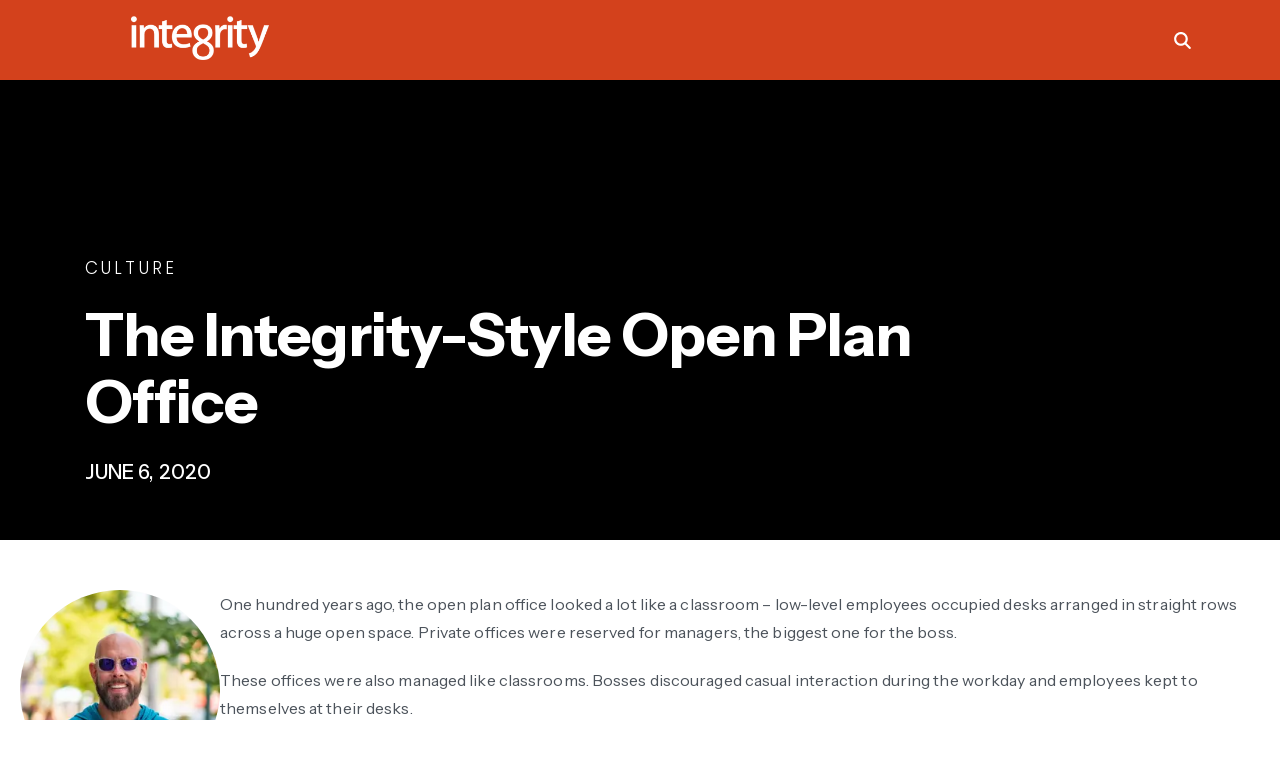

--- FILE ---
content_type: text/html; charset=utf-8
request_url: https://www.integrityxd.com/blog/open-plan-offices/
body_size: 5893
content:
<!DOCTYPE html><html lang="en"><head><meta charSet="utf-8" data-next-head=""/><meta name="viewport" content="width=device-width" data-next-head=""/><link rel="preload" href="/_next/static/media/decf5989f4e7f901-s.p.woff2" as="font" type="font/woff2" crossorigin="anonymous" data-next-font="size-adjust"/><link rel="preload" href="/_next/static/media/2cc74b96cdc9383d-s.p.woff2" as="font" type="font/woff2" crossorigin="anonymous" data-next-font="size-adjust"/><link rel="preload" href="/_next/static/media/c99ef75952aca458-s.p.woff2" as="font" type="font/woff2" crossorigin="anonymous" data-next-font="size-adjust"/><link rel="preload" href="/_next/static/media/7c1535108079abc4-s.p.woff2" as="font" type="font/woff2" crossorigin="anonymous" data-next-font="size-adjust"/><link rel="preload" href="/_next/static/media/cf1f69a0c8aed54d-s.p.woff2" as="font" type="font/woff2" crossorigin="anonymous" data-next-font="size-adjust"/><link rel="preload" href="/_next/static/media/4c285fdca692ea22-s.p.woff2" as="font" type="font/woff2" crossorigin="anonymous" data-next-font="size-adjust"/><link rel="preload" href="/_next/static/media/eafabf029ad39a43-s.p.woff2" as="font" type="font/woff2" crossorigin="anonymous" data-next-font="size-adjust"/><link rel="preload" href="/_next/static/media/8888a3826f4a3af4-s.p.woff2" as="font" type="font/woff2" crossorigin="anonymous" data-next-font="size-adjust"/><link rel="preload" href="/_next/static/media/0484562807a97172-s.p.woff2" as="font" type="font/woff2" crossorigin="anonymous" data-next-font="size-adjust"/><link rel="preload" href="/_next/static/media/b957ea75a84b6ea7-s.p.woff2" as="font" type="font/woff2" crossorigin="anonymous" data-next-font="size-adjust"/><link rel="preload" href="/_next/static/media/26d0ba92e140f0dc-s.p.woff2" as="font" type="font/woff2" crossorigin="anonymous" data-next-font="size-adjust"/><link rel="preload" href="/_next/static/media/e9b443debf0e5df9-s.p.woff2" as="font" type="font/woff2" crossorigin="anonymous" data-next-font="size-adjust"/><link rel="preload" href="/_next/static/css/a4cd63bb4ec44dd6.css" as="style"/><link rel="stylesheet" href="/_next/static/css/a4cd63bb4ec44dd6.css" data-n-g=""/><noscript data-n-css=""></noscript><script defer="" nomodule="" src="/_next/static/chunks/polyfills-42372ed130431b0a.js"></script><script src="/_next/static/chunks/webpack-98e6bb6effb4e8c6.js" defer=""></script><script src="/_next/static/chunks/framework-a6e0b7e30f98059a.js" defer=""></script><script src="/_next/static/chunks/main-3205addf89f069ff.js" defer=""></script><script src="/_next/static/chunks/pages/_app-11434a24e03be61a.js" defer=""></script><script src="/_next/static/chunks/pages/%5B...wordpressNode%5D-6bece11217947d65.js" defer=""></script><script src="/_next/static/QScwyLP2TbBDl3bt8Wp5T/_buildManifest.js" defer=""></script><script src="/_next/static/QScwyLP2TbBDl3bt8Wp5T/_ssgManifest.js" defer=""></script></head><body><div id="__next"><div class="__variable_1e4768 __variable_953217"><style>
      :root {
        --color-primary: #D3411C;
        --color-secondary: #1F2832;
        --color-white: #FFFFFF;
        --color-grey: #545454;
      }
    </style></div></div><script id="__NEXT_DATA__" type="application/json">{"props":{"pageProps":{"__SEED_NODE__":{"__typename":"Post","uri":"/blog/open-plan-offices/","id":"cG9zdDoxMzY3","databaseId":1367,"isContentNode":true,"slug":"open-plan-offices","contentType":{"__typename":"ContentNodeToContentTypeConnectionEdge","node":{"__typename":"ContentType","name":"post"}},"template":{"__typename":"DefaultTemplate","templateName":"Default"}},"__TEMPLATE_QUERY_DATA__":{"post":{"__typename":"Post","title":"The Integrity-Style Open Plan Office","content":"\u003cp\u003eOne hundred years ago, the open plan office looked a lot like a classroom – low-level employees occupied desks arranged in straight rows across a huge open space. Private offices were reserved for managers, the biggest one for the boss.\u003c/p\u003e\n\u003cp\u003eThese offices were also managed like classrooms. Bosses discouraged casual interaction during the workday and employees kept to themselves at their desks.\u003c/p\u003e\n\u003cp\u003eThe 1960s saw a shift from this rigid office structure to a more organic form of the open plan office. Managers worked alongside their employees and desks were arranged strategically in clusters. This new plan was designed to promote communication, transparency and collaboration.\u003c/p\u003e\n\u003cp\u003eResearch suggests that the cons perhaps outweigh the pros of the open plan, but no universally successful model has been established yet.\u003cmark class=\"inline-comment\" data-thread-id=\"95f55bc0-e8d9-47b1-837b-d94dba9d5a65\"\u003e\u003c/mark\u003e\u003c/p\u003e\n\u003ch4\u003e\u003cstrong\u003eThe pros and cons\u003c/strong\u003e\u003c/h4\u003e\n\u003cp\u003eToday, the open plan office is a widely debated topic. Clear benefits and disadvantages of the layout certainly do exist.\u003c/p\u003e\n\u003cp\u003eThe obvious benefits include the feeling of a collective mission among employees and the promotion of open communication and transparency. On a more personal level, open offices allow for a more laid-back, social environment and the ability to form meaningful bonds with fellow employees.\u003c/p\u003e\n\u003cp\u003eEqually as obvious are the disadvantages of noise and the lack of privacy and individual control that result from an office without walls. These factors can all easily contribute to decreased productivity.\u003c/p\u003e\n\u003cp\u003eWhat’s the key to building the perfect office environment?\u003c/p\u003e\n\u003ch4\u003e\u003cstrong\u003eThe Integrity balance\u003c/strong\u003e\u003c/h4\u003e\n\u003cp\u003eThe Integrity office is designed to reflect and enforce the philosophies by which we operate. We’re a \u003ca href=\"/blog/10-traits-for-holacracy\"\u003eholocratic\u003c/a\u003e organization, meaning every employee is his or her own boss.\u003c/p\u003e\n\u003cp\u003e“At Integrity, we believe in hiring for culture and personal character,” says Founder and CEO John Simanowitz, “then empowering everyone with choice.”\u003c/p\u003e\n\u003cp\u003eThis empowerment carries over into the organization of our physical space. Our offices are part open plan and part walled offices, and it’s up to each one of us to decide where we’ll sit (or stand – we also decide whether a standing or sitting desk is best).\u003c/p\u003e\n\u003cp\u003eThis works for Integrity on many levels. As individuals and as project teams, we benefit from the power of choice and flexibility. And as a company, we benefit from the productivity that our dynamic space fosters.\u003c/p\u003e\n\u003ch4\u003e\u003cstrong\u003eThe power of choice\u003c/strong\u003e\u003c/h4\u003e\n\u003cp\u003eMany of the employees who occupy the small shared offices available are project managers or content strategists who spend a lot of time on the phone with clients.\u003c/p\u003e\n\u003cp\u003e“But people aren’t afraid of the offices,” says Project Manager Jamal McLaughlin. \u0026#8220;The door is open when I\u0026#8217;m not on a client call, but being able to close it when necessary ensures that nobody is disturbed.\u0026#8221;\u003c/p\u003e\n\u003cp\u003eSometimes, a project team will take over an office. On a smaller scale project, a designer, developer and content strategist might make up the entire team. These small teams might decide that sharing a single office, separated from the bustle of the open floor, will be good for productivity.\u003c/p\u003e\n\u003cp\u003eOn the other hand, a large-scale project might require additional support. Take our AvaStars team – with a dozen developers working together toward the same goal, using a portion of the open floor was the best solution. Collaboration and communication are much easier with everybody in one shared space.\u003c/p\u003e\n\u003ch4\u003e\u003cstrong\u003eThe dynamic office\u003c/strong\u003e\u003c/h4\u003e\n\u003cp\u003eA traditional company works from the top down to enforce policies intended to keep productivity at a maximum. But this traditional model assumes that employees are unqualified to make the best decisions for themselves, and for the modern knowledge worker this idea is absurd.\u003c/p\u003e\n\u003cp\u003e“The search for the perfect, cookie-cutter formula for creative performance itself destroys the flexibility required to make great decisions. We focus on getting the right people on the team, empowering them and getting out of their way,” says Simanowitz about Integrity. “The right individuals will work together to make the best decisions for the task at hand.”\u003c/p\u003e\n\u003cp\u003eEven when the task at hand is finding the right places for their desks. Integrity has discovered that the best way to promote creative productivity is to leave room for individual choice.\u003c/p\u003e\n\u003cp\u003eIt’s a “people first, policy last” approach, says Simanowitz. And it’s pretty clear that Integrity’s dynamic floor plan, reflective of its unconventional management style, is fostering creativity, productivity and success every day.\u003c/p\u003e\n\u003chr /\u003e\n\u003cp\u003eSources:\u003c/p\u003e\n\u003cp\u003e\u003ca href=\"https://hbr.org/2011/07/who-moved-my-cube\" target=\"_blank\" rel=\"noopener\"\u003eWho Moved My Cube? \u0026#8211; Harvard Business Review\u003c/a\u003e\u003c/p\u003e\n\u003cp\u003e\u003ca href=\"http://www.newyorker.com/business/currency/the-open-office-trap\" target=\"_blank\" rel=\"noopener\"\u003eThe Open-Office Trap \u0026#8211; The New Yorker\u003c/a\u003e\u003c/p\u003e\n","seo":{"__typename":"PostTypeSEO","metaDesc":"Integrity has discovered that the best way to promote creative productivity is to leave room for individual choice in an open office plan.","title":"The Integrity-style open plan office"},"date":"2020-06-06T18:46:43","authors":{"__typename":"PostToAuthorConnection","nodes":[{"__typename":"Author","name":"Ed Morrissey","authorFields":{"__typename":"AuthorFields","authorHeadshot":{"__typename":"AcfMediaItemConnectionEdge","node":{"__typename":"MediaItem","altText":"","sourceUrl":"https://integrityxdreb.wpenginepowered.com/wp-content/uploads/2024/08/Ed_Headshot-3-scaled.jpg"}},"authorTitle":"Partner and Chief Creative Officer "}}]},"tags":{"__typename":"PostToTagConnection","edges":[]},"categories":{"__typename":"PostToCategoryConnection","edges":[{"__typename":"PostToCategoryConnectionEdge","node":{"__typename":"Category","name":"Culture","uri":"/category/culture/"}}]},"featuredImage":{"__typename":"NodeWithFeaturedImageToMediaItemConnectionEdge","node":{"__typename":"MediaItem","id":"cG9zdDo4MTA=","sourceUrl":"https://integrityxdreb.wpenginepowered.com/wp-content/uploads/2024/08/5eb1bfc22a46227a473b73cc_Integrity-Blog.png","altText":"alt=\"\"","mediaDetails":{"__typename":"MediaDetails","width":1024,"height":468}}}},"posts":{"__typename":"RootQueryToPostConnection","nodes":[{"__typename":"Post","id":"cG9zdDo2MjUw","uri":"/blog/what-i-learned-as-a-marketing-intern-at-integrity/","title":"What I Learned as a Marketing Intern at Integrity","categories":{"__typename":"PostToCategoryConnection","nodes":[{"__typename":"Category","name":"Culture"}]},"postFields":{"__typename":"PostFields","blogSliderImage":{"__typename":"AcfMediaItemConnectionEdge","node":{"__typename":"MediaItem","sourceUrl":"https://integrityxdreb.wpenginepowered.com/wp-content/uploads/2025/12/Blog-Graphic-Internship-Small2.png","altText":""}}},"featuredImage":{"__typename":"NodeWithFeaturedImageToMediaItemConnectionEdge","node":{"__typename":"MediaItem","id":"cG9zdDo2MjUy","sourceUrl":"https://integrityxdreb.wpenginepowered.com/wp-content/uploads/2025/12/Blog-Graphic-Internship-Large2.png","altText":"","mediaDetails":{"__typename":"MediaDetails","width":1930,"height":660}}}},{"__typename":"Post","id":"cG9zdDo2MjQz","uri":"/blog/integrity-named-to-st-louis-largest-advertising-marketing-and-pr-firms/","title":"Integrity Named to St. Louis’ Largest Advertising, Marketing and PR Firms","categories":{"__typename":"PostToCategoryConnection","nodes":[{"__typename":"Category","name":"Insights"}]},"postFields":{"__typename":"PostFields","blogSliderImage":{"__typename":"AcfMediaItemConnectionEdge","node":{"__typename":"MediaItem","sourceUrl":"https://integrityxdreb.wpenginepowered.com/wp-content/uploads/2025/12/Integrity-Named-to-St.-Louis-Largest-Advertising_-Marketing-and-PR-Firms_Thumb.jpg","altText":""}}},"featuredImage":{"__typename":"NodeWithFeaturedImageToMediaItemConnectionEdge","node":{"__typename":"MediaItem","id":"cG9zdDo2MjQ4","sourceUrl":"https://integrityxdreb.wpenginepowered.com/wp-content/uploads/2025/12/Integrity-Named-to-St.-Louis-Largest-Advertising_-Marketing-and-PR-Firms.jpg","altText":"","mediaDetails":{"__typename":"MediaDetails","width":1930,"height":660}}}},{"__typename":"Post","id":"cG9zdDo2MjE0","uri":"/blog/what-is-an-accessibility-audit-and-why-inclusion-matters/","title":"What Is an Accessibility Audit and Why Inclusion Matters","categories":{"__typename":"PostToCategoryConnection","nodes":[{"__typename":"Category","name":"Insights"}]},"postFields":{"__typename":"PostFields","blogSliderImage":{"__typename":"AcfMediaItemConnectionEdge","node":{"__typename":"MediaItem","sourceUrl":"https://integrityxdreb.wpenginepowered.com/wp-content/uploads/2025/11/accessibility_thumb.webp","altText":"alt=\"\""}}},"featuredImage":{"__typename":"NodeWithFeaturedImageToMediaItemConnectionEdge","node":{"__typename":"MediaItem","id":"cG9zdDo2MjI4","sourceUrl":"https://integrityxdreb.wpenginepowered.com/wp-content/uploads/2025/11/accessibility.webp","altText":"accessibility audit featured image","mediaDetails":{"__typename":"MediaDetails","width":7720,"height":2640}}}},{"__typename":"Post","id":"cG9zdDo2MjA5","uri":"/blog/how-to-build-a-community-management-strategy/","title":"How to Build a Community Management Strategy","categories":{"__typename":"PostToCategoryConnection","nodes":[{"__typename":"Category","name":"Insights"}]},"postFields":{"__typename":"PostFields","blogSliderImage":{"__typename":"AcfMediaItemConnectionEdge","node":{"__typename":"MediaItem","sourceUrl":"https://integrityxdreb.wpenginepowered.com/wp-content/uploads/2025/10/IHow-to-Build-a-Community-Management-Strategy_Slider.jpg","altText":"slider image how to build a community management strategy"}}},"featuredImage":{"__typename":"NodeWithFeaturedImageToMediaItemConnectionEdge","node":{"__typename":"MediaItem","id":"cG9zdDo2MjA2","sourceUrl":"https://integrityxdreb.wpenginepowered.com/wp-content/uploads/2025/10/How-to-Build-a-Community-Management-Strategy_Full.jpg","altText":"Hero Image how to build a community management strategy","mediaDetails":{"__typename":"MediaDetails","width":1930,"height":660}}}},{"__typename":"Post","id":"cG9zdDo2MTk1","uri":"/blog/is-your-website-built-to-generate-leads/","title":"Is Your Website Built to Generate Leads?","categories":{"__typename":"PostToCategoryConnection","nodes":[{"__typename":"Category","name":"Insights"}]},"postFields":{"__typename":"PostFields","blogSliderImage":{"__typename":"AcfMediaItemConnectionEdge","node":{"__typename":"MediaItem","sourceUrl":"https://integrityxdreb.wpenginepowered.com/wp-content/uploads/2025/10/Is-Your-Website-Built-to-Generate-Leads_Slider.jpg","altText":"alt=\"\""}}},"featuredImage":{"__typename":"NodeWithFeaturedImageToMediaItemConnectionEdge","node":{"__typename":"MediaItem","id":"cG9zdDo2MTk2","sourceUrl":"https://integrityxdreb.wpenginepowered.com/wp-content/uploads/2025/10/Is-Your-Website-Built-to-Generate-Leads_Full.jpg","altText":"Is your website built to generate leads featured image","mediaDetails":{"__typename":"MediaDetails","width":1930,"height":660}}}},{"__typename":"Post","id":"cG9zdDo2MTkx","uri":"/blog/the-power-of-lunch-and-learns-and-a-good-sandwich/","title":"The Power of Lunch \u0026 Learns (and a Good Sandwich)","categories":{"__typename":"PostToCategoryConnection","nodes":[{"__typename":"Category","name":"Culture"}]},"postFields":{"__typename":"PostFields","blogSliderImage":{"__typename":"AcfMediaItemConnectionEdge","node":{"__typename":"MediaItem","sourceUrl":"https://integrityxdreb.wpenginepowered.com/wp-content/uploads/2025/10/The-Power-of-Lunch-and-Learns_Slider.jpg","altText":"Power of Lunch and Learns slider image"}}},"featuredImage":{"__typename":"NodeWithFeaturedImageToMediaItemConnectionEdge","node":{"__typename":"MediaItem","id":"cG9zdDo2MTky","sourceUrl":"https://integrityxdreb.wpenginepowered.com/wp-content/uploads/2025/10/The-Power-of-Lunch-and-Learns_Full.jpg","altText":"The power of lunch and learns featured image. Fun illustration of cookies, lightbulbs and sandwhiches floating around a laptop","mediaDetails":{"__typename":"MediaDetails","width":1930,"height":660}}}},{"__typename":"Post","id":"cG9zdDo2MTQ1","uri":"/blog/tips-for-affordable-video-production-with-high-impact/","title":"Tips for Affordable Video Production with High Impact","categories":{"__typename":"PostToCategoryConnection","nodes":[{"__typename":"Category","name":"Insights"}]},"postFields":{"__typename":"PostFields","blogSliderImage":{"__typename":"AcfMediaItemConnectionEdge","node":{"__typename":"MediaItem","sourceUrl":"https://integrityxdreb.wpenginepowered.com/wp-content/uploads/2025/10/videoproduction_thumbv2.webp","altText":"alt=\"\""}}},"featuredImage":{"__typename":"NodeWithFeaturedImageToMediaItemConnectionEdge","node":{"__typename":"MediaItem","id":"cG9zdDo2MTg1","sourceUrl":"https://integrityxdreb.wpenginepowered.com/wp-content/uploads/2025/09/video-production-blog-scaled.webp","altText":"Affordable video production blog hero image of an interview in front of a green screen with video and lighting equipment","mediaDetails":{"__typename":"MediaDetails","width":2560,"height":1005}}}},{"__typename":"Post","id":"cG9zdDo2MTU0","uri":"/blog/questions-to-ask-before-hiring-a-software-development-partner/","title":"Questions to Ask Before Hiring a Software Development Partner","categories":{"__typename":"PostToCategoryConnection","nodes":[{"__typename":"Category","name":"Insights"}]},"postFields":{"__typename":"PostFields","blogSliderImage":{"__typename":"AcfMediaItemConnectionEdge","node":{"__typename":"MediaItem","sourceUrl":"https://integrityxdreb.wpenginepowered.com/wp-content/uploads/2025/10/questions_to_ask_software_developer_slider.webp","altText":"Questions to Ask Before Hiring a Software Development Partner slider image"}}},"featuredImage":{"__typename":"NodeWithFeaturedImageToMediaItemConnectionEdge","node":{"__typename":"MediaItem","id":"cG9zdDo2MTU1","sourceUrl":"https://integrityxdreb.wpenginepowered.com/wp-content/uploads/2025/10/questions_to_ask_software_developer_featured-scaled.webp","altText":"Questions to Ask Before Hiring a Software Development Partner featured imge","mediaDetails":{"__typename":"MediaDetails","width":2560,"height":875}}}},{"__typename":"Post","id":"cG9zdDo2MTA4","uri":"/blog/9-signs-its-time-for-a-website-redesign/","title":"9 Signs It’s Time for a Website Redesign","categories":{"__typename":"PostToCategoryConnection","nodes":[{"__typename":"Category","name":"Insights"}]},"postFields":{"__typename":"PostFields","blogSliderImage":{"__typename":"AcfMediaItemConnectionEdge","node":{"__typename":"MediaItem","sourceUrl":"https://integrityxdreb.wpenginepowered.com/wp-content/uploads/2025/09/9-Signs-Its-Time-for-a-Website-Redesign-Slider.png","altText":""}}},"featuredImage":{"__typename":"NodeWithFeaturedImageToMediaItemConnectionEdge","node":{"__typename":"MediaItem","id":"cG9zdDo2MTMz","sourceUrl":"https://integrityxdreb.wpenginepowered.com/wp-content/uploads/2025/09/9-Signs-Its-Time-for-a-Website-Redesign.jpg","altText":"9 Signs its time for a website redesign header image of a funny, red glowing monitor with a frowny face","mediaDetails":{"__typename":"MediaDetails","width":1930,"height":660}}}},{"__typename":"Post","id":"cG9zdDo2MDk4","uri":"/blog/why-human-centered-design-is-the-heart-of-great-digital-experiences/","title":"Why Human-Centered Design is the Heart of Great Digital Experiences","categories":{"__typename":"PostToCategoryConnection","nodes":[{"__typename":"Category","name":"Insights"}]},"postFields":{"__typename":"PostFields","blogSliderImage":{"__typename":"AcfMediaItemConnectionEdge","node":{"__typename":"MediaItem","sourceUrl":"https://integrityxdreb.wpenginepowered.com/wp-content/uploads/2025/09/human_centered_slider_image.webp","altText":""}}},"featuredImage":{"__typename":"NodeWithFeaturedImageToMediaItemConnectionEdge","node":{"__typename":"MediaItem","id":"cG9zdDo2MDk5","sourceUrl":"https://integrityxdreb.wpenginepowered.com/wp-content/uploads/2025/09/human_centered_featured_image-scaled.webp","altText":"Human centered design blog featured image","mediaDetails":{"__typename":"MediaDetails","width":2560,"height":875}}}},{"__typename":"Post","id":"cG9zdDo2MDg5","uri":"/blog/11-weird-ways-to-find-creative-inspiration/","title":"11 Weird Ways to Find Creative Inspiration","categories":{"__typename":"PostToCategoryConnection","nodes":[{"__typename":"Category","name":"Insights"}]},"postFields":{"__typename":"PostFields","blogSliderImage":{"__typename":"AcfMediaItemConnectionEdge","node":{"__typename":"MediaItem","sourceUrl":"https://integrityxdreb.wpenginepowered.com/wp-content/uploads/2025/09/creative_inspiration_thumbnail.webp","altText":""}}},"featuredImage":{"__typename":"NodeWithFeaturedImageToMediaItemConnectionEdge","node":{"__typename":"MediaItem","id":"cG9zdDo2MDkw","sourceUrl":"https://integrityxdreb.wpenginepowered.com/wp-content/uploads/2025/09/creative_inspiration-scaled.webp","altText":"Creative inspiration blog featured image","mediaDetails":{"__typename":"MediaDetails","width":2560,"height":875}}}},{"__typename":"Post","id":"cG9zdDo2MDYx","uri":"/blog/is-holacracy-right-for-you/","title":"Is Holacracy Right for You?","categories":{"__typename":"PostToCategoryConnection","nodes":[{"__typename":"Category","name":"Culture"}]},"postFields":{"__typename":"PostFields","blogSliderImage":{"__typename":"AcfMediaItemConnectionEdge","node":{"__typename":"MediaItem","sourceUrl":"https://integrityxdreb.wpenginepowered.com/wp-content/uploads/2025/08/Integrity-Blog-Graphic-Holacracy-Small.webp","altText":"Is Holacracy right for you? Blog slider image"}}},"featuredImage":{"__typename":"NodeWithFeaturedImageToMediaItemConnectionEdge","node":{"__typename":"MediaItem","id":"cG9zdDo2MDc2","sourceUrl":"https://integrityxdreb.wpenginepowered.com/wp-content/uploads/2025/08/Integrity-Blog-Graphic-Holacracy.webp","altText":"Is Holacracy Right for You? Blog featured image","mediaDetails":{"__typename":"MediaDetails","width":1930,"height":660}}}}]}},"__TEMPLATE_VARIABLES__":{"databaseId":1367,"asPreview":false},"__FAUST_QUERIES__":null,"__APOLLO_STATE__":{"Post:cG9zdDoxMzY3":{"__typename":"Post","uri":"/blog/open-plan-offices/","id":"cG9zdDoxMzY3","databaseId":1367,"isContentNode":true,"slug":"open-plan-offices","contentType":{"__typename":"ContentNodeToContentTypeConnectionEdge","node":{"__typename":"ContentType","name":"post"}},"template":{"__typename":"DefaultTemplate","templateName":"Default"}},"ROOT_QUERY":{"__typename":"RootQuery","nodeByUri({\"uri\":\"/blog/open-plan-offices\"})":{"__ref":"Post:cG9zdDoxMzY3"},"post({\"asPreview\":false,\"id\":1367,\"idType\":\"DATABASE_ID\"})":{"__typename":"Post","title":"The Integrity-Style Open Plan Office","content":"\u003cp\u003eOne hundred years ago, the open plan office looked a lot like a classroom – low-level employees occupied desks arranged in straight rows across a huge open space. Private offices were reserved for managers, the biggest one for the boss.\u003c/p\u003e\n\u003cp\u003eThese offices were also managed like classrooms. Bosses discouraged casual interaction during the workday and employees kept to themselves at their desks.\u003c/p\u003e\n\u003cp\u003eThe 1960s saw a shift from this rigid office structure to a more organic form of the open plan office. Managers worked alongside their employees and desks were arranged strategically in clusters. This new plan was designed to promote communication, transparency and collaboration.\u003c/p\u003e\n\u003cp\u003eResearch suggests that the cons perhaps outweigh the pros of the open plan, but no universally successful model has been established yet.\u003cmark class=\"inline-comment\" data-thread-id=\"95f55bc0-e8d9-47b1-837b-d94dba9d5a65\"\u003e\u003c/mark\u003e\u003c/p\u003e\n\u003ch4\u003e\u003cstrong\u003eThe pros and cons\u003c/strong\u003e\u003c/h4\u003e\n\u003cp\u003eToday, the open plan office is a widely debated topic. Clear benefits and disadvantages of the layout certainly do exist.\u003c/p\u003e\n\u003cp\u003eThe obvious benefits include the feeling of a collective mission among employees and the promotion of open communication and transparency. On a more personal level, open offices allow for a more laid-back, social environment and the ability to form meaningful bonds with fellow employees.\u003c/p\u003e\n\u003cp\u003eEqually as obvious are the disadvantages of noise and the lack of privacy and individual control that result from an office without walls. These factors can all easily contribute to decreased productivity.\u003c/p\u003e\n\u003cp\u003eWhat’s the key to building the perfect office environment?\u003c/p\u003e\n\u003ch4\u003e\u003cstrong\u003eThe Integrity balance\u003c/strong\u003e\u003c/h4\u003e\n\u003cp\u003eThe Integrity office is designed to reflect and enforce the philosophies by which we operate. We’re a \u003ca href=\"/blog/10-traits-for-holacracy\"\u003eholocratic\u003c/a\u003e organization, meaning every employee is his or her own boss.\u003c/p\u003e\n\u003cp\u003e“At Integrity, we believe in hiring for culture and personal character,” says Founder and CEO John Simanowitz, “then empowering everyone with choice.”\u003c/p\u003e\n\u003cp\u003eThis empowerment carries over into the organization of our physical space. Our offices are part open plan and part walled offices, and it’s up to each one of us to decide where we’ll sit (or stand – we also decide whether a standing or sitting desk is best).\u003c/p\u003e\n\u003cp\u003eThis works for Integrity on many levels. As individuals and as project teams, we benefit from the power of choice and flexibility. And as a company, we benefit from the productivity that our dynamic space fosters.\u003c/p\u003e\n\u003ch4\u003e\u003cstrong\u003eThe power of choice\u003c/strong\u003e\u003c/h4\u003e\n\u003cp\u003eMany of the employees who occupy the small shared offices available are project managers or content strategists who spend a lot of time on the phone with clients.\u003c/p\u003e\n\u003cp\u003e“But people aren’t afraid of the offices,” says Project Manager Jamal McLaughlin. \u0026#8220;The door is open when I\u0026#8217;m not on a client call, but being able to close it when necessary ensures that nobody is disturbed.\u0026#8221;\u003c/p\u003e\n\u003cp\u003eSometimes, a project team will take over an office. On a smaller scale project, a designer, developer and content strategist might make up the entire team. These small teams might decide that sharing a single office, separated from the bustle of the open floor, will be good for productivity.\u003c/p\u003e\n\u003cp\u003eOn the other hand, a large-scale project might require additional support. Take our AvaStars team – with a dozen developers working together toward the same goal, using a portion of the open floor was the best solution. Collaboration and communication are much easier with everybody in one shared space.\u003c/p\u003e\n\u003ch4\u003e\u003cstrong\u003eThe dynamic office\u003c/strong\u003e\u003c/h4\u003e\n\u003cp\u003eA traditional company works from the top down to enforce policies intended to keep productivity at a maximum. But this traditional model assumes that employees are unqualified to make the best decisions for themselves, and for the modern knowledge worker this idea is absurd.\u003c/p\u003e\n\u003cp\u003e“The search for the perfect, cookie-cutter formula for creative performance itself destroys the flexibility required to make great decisions. We focus on getting the right people on the team, empowering them and getting out of their way,” says Simanowitz about Integrity. “The right individuals will work together to make the best decisions for the task at hand.”\u003c/p\u003e\n\u003cp\u003eEven when the task at hand is finding the right places for their desks. Integrity has discovered that the best way to promote creative productivity is to leave room for individual choice.\u003c/p\u003e\n\u003cp\u003eIt’s a “people first, policy last” approach, says Simanowitz. And it’s pretty clear that Integrity’s dynamic floor plan, reflective of its unconventional management style, is fostering creativity, productivity and success every day.\u003c/p\u003e\n\u003chr /\u003e\n\u003cp\u003eSources:\u003c/p\u003e\n\u003cp\u003e\u003ca href=\"https://hbr.org/2011/07/who-moved-my-cube\" target=\"_blank\" rel=\"noopener\"\u003eWho Moved My Cube? \u0026#8211; Harvard Business Review\u003c/a\u003e\u003c/p\u003e\n\u003cp\u003e\u003ca href=\"http://www.newyorker.com/business/currency/the-open-office-trap\" target=\"_blank\" rel=\"noopener\"\u003eThe Open-Office Trap \u0026#8211; The New Yorker\u003c/a\u003e\u003c/p\u003e\n","seo":{"__typename":"PostTypeSEO","metaDesc":"Integrity has discovered that the best way to promote creative productivity is to leave room for individual choice in an open office plan.","title":"The Integrity-style open plan office"},"date":"2020-06-06T18:46:43","authors":{"__typename":"PostToAuthorConnection","nodes":[{"__typename":"Author","name":"Ed Morrissey","authorFields":{"__typename":"AuthorFields","authorHeadshot":{"__typename":"AcfMediaItemConnectionEdge","node":{"__typename":"MediaItem","altText":"","sourceUrl":"https://integrityxdreb.wpenginepowered.com/wp-content/uploads/2024/08/Ed_Headshot-3-scaled.jpg"}},"authorTitle":"Partner and Chief Creative Officer "}}]},"tags":{"__typename":"PostToTagConnection","edges":[]},"categories":{"__typename":"PostToCategoryConnection","edges":[{"__typename":"PostToCategoryConnectionEdge","node":{"__typename":"Category","name":"Culture","uri":"/category/culture/"}}]},"featuredImage":{"__typename":"NodeWithFeaturedImageToMediaItemConnectionEdge","node":{"__ref":"MediaItem:cG9zdDo4MTA="}}},"posts":{"__typename":"RootQueryToPostConnection","nodes":[{"__ref":"Post:cG9zdDo2MjUw"},{"__ref":"Post:cG9zdDo2MjQz"},{"__ref":"Post:cG9zdDo2MjE0"},{"__ref":"Post:cG9zdDo2MjA5"},{"__ref":"Post:cG9zdDo2MTk1"},{"__ref":"Post:cG9zdDo2MTkx"},{"__ref":"Post:cG9zdDo2MTQ1"},{"__ref":"Post:cG9zdDo2MTU0"},{"__ref":"Post:cG9zdDo2MTA4"},{"__ref":"Post:cG9zdDo2MDk4"},{"__ref":"Post:cG9zdDo2MDg5"},{"__ref":"Post:cG9zdDo2MDYx"}],"edges":[],"pageInfo":{"hasPreviousPage":false,"hasNextPage":true,"startCursor":"","endCursor":""}}},"MediaItem:cG9zdDo4MTA=":{"__typename":"MediaItem","id":"cG9zdDo4MTA=","sourceUrl":"https://integrityxdreb.wpenginepowered.com/wp-content/uploads/2024/08/5eb1bfc22a46227a473b73cc_Integrity-Blog.png","altText":"alt=\"\"","mediaDetails":{"__typename":"MediaDetails","width":1024,"height":468}},"MediaItem:cG9zdDo2MjUy":{"__typename":"MediaItem","id":"cG9zdDo2MjUy","sourceUrl":"https://integrityxdreb.wpenginepowered.com/wp-content/uploads/2025/12/Blog-Graphic-Internship-Large2.png","altText":"","mediaDetails":{"__typename":"MediaDetails","width":1930,"height":660}},"Post:cG9zdDo2MjUw":{"__typename":"Post","id":"cG9zdDo2MjUw","uri":"/blog/what-i-learned-as-a-marketing-intern-at-integrity/","title":"What I Learned as a Marketing Intern at Integrity","categories":{"__typename":"PostToCategoryConnection","nodes":[{"__typename":"Category","name":"Culture"}]},"featuredImage":{"__typename":"NodeWithFeaturedImageToMediaItemConnectionEdge","node":{"__ref":"MediaItem:cG9zdDo2MjUy"}},"postFields":{"__typename":"PostFields","blogSliderImage":{"__typename":"AcfMediaItemConnectionEdge","node":{"__typename":"MediaItem","sourceUrl":"https://integrityxdreb.wpenginepowered.com/wp-content/uploads/2025/12/Blog-Graphic-Internship-Small2.png","altText":""}}}},"MediaItem:cG9zdDo2MjQ4":{"__typename":"MediaItem","id":"cG9zdDo2MjQ4","sourceUrl":"https://integrityxdreb.wpenginepowered.com/wp-content/uploads/2025/12/Integrity-Named-to-St.-Louis-Largest-Advertising_-Marketing-and-PR-Firms.jpg","altText":"","mediaDetails":{"__typename":"MediaDetails","width":1930,"height":660}},"Post:cG9zdDo2MjQz":{"__typename":"Post","id":"cG9zdDo2MjQz","uri":"/blog/integrity-named-to-st-louis-largest-advertising-marketing-and-pr-firms/","title":"Integrity Named to St. Louis’ Largest Advertising, Marketing and PR Firms","categories":{"__typename":"PostToCategoryConnection","nodes":[{"__typename":"Category","name":"Insights"}]},"featuredImage":{"__typename":"NodeWithFeaturedImageToMediaItemConnectionEdge","node":{"__ref":"MediaItem:cG9zdDo2MjQ4"}},"postFields":{"__typename":"PostFields","blogSliderImage":{"__typename":"AcfMediaItemConnectionEdge","node":{"__typename":"MediaItem","sourceUrl":"https://integrityxdreb.wpenginepowered.com/wp-content/uploads/2025/12/Integrity-Named-to-St.-Louis-Largest-Advertising_-Marketing-and-PR-Firms_Thumb.jpg","altText":""}}}},"MediaItem:cG9zdDo2MjI4":{"__typename":"MediaItem","id":"cG9zdDo2MjI4","sourceUrl":"https://integrityxdreb.wpenginepowered.com/wp-content/uploads/2025/11/accessibility.webp","altText":"accessibility audit featured image","mediaDetails":{"__typename":"MediaDetails","width":7720,"height":2640}},"Post:cG9zdDo2MjE0":{"__typename":"Post","id":"cG9zdDo2MjE0","uri":"/blog/what-is-an-accessibility-audit-and-why-inclusion-matters/","title":"What Is an Accessibility Audit and Why Inclusion Matters","categories":{"__typename":"PostToCategoryConnection","nodes":[{"__typename":"Category","name":"Insights"}]},"featuredImage":{"__typename":"NodeWithFeaturedImageToMediaItemConnectionEdge","node":{"__ref":"MediaItem:cG9zdDo2MjI4"}},"postFields":{"__typename":"PostFields","blogSliderImage":{"__typename":"AcfMediaItemConnectionEdge","node":{"__typename":"MediaItem","sourceUrl":"https://integrityxdreb.wpenginepowered.com/wp-content/uploads/2025/11/accessibility_thumb.webp","altText":"alt=\"\""}}}},"MediaItem:cG9zdDo2MjA2":{"__typename":"MediaItem","id":"cG9zdDo2MjA2","sourceUrl":"https://integrityxdreb.wpenginepowered.com/wp-content/uploads/2025/10/How-to-Build-a-Community-Management-Strategy_Full.jpg","altText":"Hero Image how to build a community management strategy","mediaDetails":{"__typename":"MediaDetails","width":1930,"height":660}},"Post:cG9zdDo2MjA5":{"__typename":"Post","id":"cG9zdDo2MjA5","uri":"/blog/how-to-build-a-community-management-strategy/","title":"How to Build a Community Management Strategy","categories":{"__typename":"PostToCategoryConnection","nodes":[{"__typename":"Category","name":"Insights"}]},"featuredImage":{"__typename":"NodeWithFeaturedImageToMediaItemConnectionEdge","node":{"__ref":"MediaItem:cG9zdDo2MjA2"}},"postFields":{"__typename":"PostFields","blogSliderImage":{"__typename":"AcfMediaItemConnectionEdge","node":{"__typename":"MediaItem","sourceUrl":"https://integrityxdreb.wpenginepowered.com/wp-content/uploads/2025/10/IHow-to-Build-a-Community-Management-Strategy_Slider.jpg","altText":"slider image how to build a community management strategy"}}}},"MediaItem:cG9zdDo2MTk2":{"__typename":"MediaItem","id":"cG9zdDo2MTk2","sourceUrl":"https://integrityxdreb.wpenginepowered.com/wp-content/uploads/2025/10/Is-Your-Website-Built-to-Generate-Leads_Full.jpg","altText":"Is your website built to generate leads featured image","mediaDetails":{"__typename":"MediaDetails","width":1930,"height":660}},"Post:cG9zdDo2MTk1":{"__typename":"Post","id":"cG9zdDo2MTk1","uri":"/blog/is-your-website-built-to-generate-leads/","title":"Is Your Website Built to Generate Leads?","categories":{"__typename":"PostToCategoryConnection","nodes":[{"__typename":"Category","name":"Insights"}]},"featuredImage":{"__typename":"NodeWithFeaturedImageToMediaItemConnectionEdge","node":{"__ref":"MediaItem:cG9zdDo2MTk2"}},"postFields":{"__typename":"PostFields","blogSliderImage":{"__typename":"AcfMediaItemConnectionEdge","node":{"__typename":"MediaItem","sourceUrl":"https://integrityxdreb.wpenginepowered.com/wp-content/uploads/2025/10/Is-Your-Website-Built-to-Generate-Leads_Slider.jpg","altText":"alt=\"\""}}}},"MediaItem:cG9zdDo2MTky":{"__typename":"MediaItem","id":"cG9zdDo2MTky","sourceUrl":"https://integrityxdreb.wpenginepowered.com/wp-content/uploads/2025/10/The-Power-of-Lunch-and-Learns_Full.jpg","altText":"The power of lunch and learns featured image. Fun illustration of cookies, lightbulbs and sandwhiches floating around a laptop","mediaDetails":{"__typename":"MediaDetails","width":1930,"height":660}},"Post:cG9zdDo2MTkx":{"__typename":"Post","id":"cG9zdDo2MTkx","uri":"/blog/the-power-of-lunch-and-learns-and-a-good-sandwich/","title":"The Power of Lunch \u0026 Learns (and a Good Sandwich)","categories":{"__typename":"PostToCategoryConnection","nodes":[{"__typename":"Category","name":"Culture"}]},"featuredImage":{"__typename":"NodeWithFeaturedImageToMediaItemConnectionEdge","node":{"__ref":"MediaItem:cG9zdDo2MTky"}},"postFields":{"__typename":"PostFields","blogSliderImage":{"__typename":"AcfMediaItemConnectionEdge","node":{"__typename":"MediaItem","sourceUrl":"https://integrityxdreb.wpenginepowered.com/wp-content/uploads/2025/10/The-Power-of-Lunch-and-Learns_Slider.jpg","altText":"Power of Lunch and Learns slider image"}}}},"MediaItem:cG9zdDo2MTg1":{"__typename":"MediaItem","id":"cG9zdDo2MTg1","sourceUrl":"https://integrityxdreb.wpenginepowered.com/wp-content/uploads/2025/09/video-production-blog-scaled.webp","altText":"Affordable video production blog hero image of an interview in front of a green screen with video and lighting equipment","mediaDetails":{"__typename":"MediaDetails","width":2560,"height":1005}},"Post:cG9zdDo2MTQ1":{"__typename":"Post","id":"cG9zdDo2MTQ1","uri":"/blog/tips-for-affordable-video-production-with-high-impact/","title":"Tips for Affordable Video Production with High Impact","categories":{"__typename":"PostToCategoryConnection","nodes":[{"__typename":"Category","name":"Insights"}]},"featuredImage":{"__typename":"NodeWithFeaturedImageToMediaItemConnectionEdge","node":{"__ref":"MediaItem:cG9zdDo2MTg1"}},"postFields":{"__typename":"PostFields","blogSliderImage":{"__typename":"AcfMediaItemConnectionEdge","node":{"__typename":"MediaItem","sourceUrl":"https://integrityxdreb.wpenginepowered.com/wp-content/uploads/2025/10/videoproduction_thumbv2.webp","altText":"alt=\"\""}}}},"MediaItem:cG9zdDo2MTU1":{"__typename":"MediaItem","id":"cG9zdDo2MTU1","sourceUrl":"https://integrityxdreb.wpenginepowered.com/wp-content/uploads/2025/10/questions_to_ask_software_developer_featured-scaled.webp","altText":"Questions to Ask Before Hiring a Software Development Partner featured imge","mediaDetails":{"__typename":"MediaDetails","width":2560,"height":875}},"Post:cG9zdDo2MTU0":{"__typename":"Post","id":"cG9zdDo2MTU0","uri":"/blog/questions-to-ask-before-hiring-a-software-development-partner/","title":"Questions to Ask Before Hiring a Software Development Partner","categories":{"__typename":"PostToCategoryConnection","nodes":[{"__typename":"Category","name":"Insights"}]},"featuredImage":{"__typename":"NodeWithFeaturedImageToMediaItemConnectionEdge","node":{"__ref":"MediaItem:cG9zdDo2MTU1"}},"postFields":{"__typename":"PostFields","blogSliderImage":{"__typename":"AcfMediaItemConnectionEdge","node":{"__typename":"MediaItem","sourceUrl":"https://integrityxdreb.wpenginepowered.com/wp-content/uploads/2025/10/questions_to_ask_software_developer_slider.webp","altText":"Questions to Ask Before Hiring a Software Development Partner slider image"}}}},"MediaItem:cG9zdDo2MTMz":{"__typename":"MediaItem","id":"cG9zdDo2MTMz","sourceUrl":"https://integrityxdreb.wpenginepowered.com/wp-content/uploads/2025/09/9-Signs-Its-Time-for-a-Website-Redesign.jpg","altText":"9 Signs its time for a website redesign header image of a funny, red glowing monitor with a frowny face","mediaDetails":{"__typename":"MediaDetails","width":1930,"height":660}},"Post:cG9zdDo2MTA4":{"__typename":"Post","id":"cG9zdDo2MTA4","uri":"/blog/9-signs-its-time-for-a-website-redesign/","title":"9 Signs It’s Time for a Website Redesign","categories":{"__typename":"PostToCategoryConnection","nodes":[{"__typename":"Category","name":"Insights"}]},"featuredImage":{"__typename":"NodeWithFeaturedImageToMediaItemConnectionEdge","node":{"__ref":"MediaItem:cG9zdDo2MTMz"}},"postFields":{"__typename":"PostFields","blogSliderImage":{"__typename":"AcfMediaItemConnectionEdge","node":{"__typename":"MediaItem","sourceUrl":"https://integrityxdreb.wpenginepowered.com/wp-content/uploads/2025/09/9-Signs-Its-Time-for-a-Website-Redesign-Slider.png","altText":""}}}},"MediaItem:cG9zdDo2MDk5":{"__typename":"MediaItem","id":"cG9zdDo2MDk5","sourceUrl":"https://integrityxdreb.wpenginepowered.com/wp-content/uploads/2025/09/human_centered_featured_image-scaled.webp","altText":"Human centered design blog featured image","mediaDetails":{"__typename":"MediaDetails","width":2560,"height":875}},"Post:cG9zdDo2MDk4":{"__typename":"Post","id":"cG9zdDo2MDk4","uri":"/blog/why-human-centered-design-is-the-heart-of-great-digital-experiences/","title":"Why Human-Centered Design is the Heart of Great Digital Experiences","categories":{"__typename":"PostToCategoryConnection","nodes":[{"__typename":"Category","name":"Insights"}]},"featuredImage":{"__typename":"NodeWithFeaturedImageToMediaItemConnectionEdge","node":{"__ref":"MediaItem:cG9zdDo2MDk5"}},"postFields":{"__typename":"PostFields","blogSliderImage":{"__typename":"AcfMediaItemConnectionEdge","node":{"__typename":"MediaItem","sourceUrl":"https://integrityxdreb.wpenginepowered.com/wp-content/uploads/2025/09/human_centered_slider_image.webp","altText":""}}}},"MediaItem:cG9zdDo2MDkw":{"__typename":"MediaItem","id":"cG9zdDo2MDkw","sourceUrl":"https://integrityxdreb.wpenginepowered.com/wp-content/uploads/2025/09/creative_inspiration-scaled.webp","altText":"Creative inspiration blog featured image","mediaDetails":{"__typename":"MediaDetails","width":2560,"height":875}},"Post:cG9zdDo2MDg5":{"__typename":"Post","id":"cG9zdDo2MDg5","uri":"/blog/11-weird-ways-to-find-creative-inspiration/","title":"11 Weird Ways to Find Creative Inspiration","categories":{"__typename":"PostToCategoryConnection","nodes":[{"__typename":"Category","name":"Insights"}]},"featuredImage":{"__typename":"NodeWithFeaturedImageToMediaItemConnectionEdge","node":{"__ref":"MediaItem:cG9zdDo2MDkw"}},"postFields":{"__typename":"PostFields","blogSliderImage":{"__typename":"AcfMediaItemConnectionEdge","node":{"__typename":"MediaItem","sourceUrl":"https://integrityxdreb.wpenginepowered.com/wp-content/uploads/2025/09/creative_inspiration_thumbnail.webp","altText":""}}}},"MediaItem:cG9zdDo2MDc2":{"__typename":"MediaItem","id":"cG9zdDo2MDc2","sourceUrl":"https://integrityxdreb.wpenginepowered.com/wp-content/uploads/2025/08/Integrity-Blog-Graphic-Holacracy.webp","altText":"Is Holacracy Right for You? Blog featured image","mediaDetails":{"__typename":"MediaDetails","width":1930,"height":660}},"Post:cG9zdDo2MDYx":{"__typename":"Post","id":"cG9zdDo2MDYx","uri":"/blog/is-holacracy-right-for-you/","title":"Is Holacracy Right for You?","categories":{"__typename":"PostToCategoryConnection","nodes":[{"__typename":"Category","name":"Culture"}]},"featuredImage":{"__typename":"NodeWithFeaturedImageToMediaItemConnectionEdge","node":{"__ref":"MediaItem:cG9zdDo2MDc2"}},"postFields":{"__typename":"PostFields","blogSliderImage":{"__typename":"AcfMediaItemConnectionEdge","node":{"__typename":"MediaItem","sourceUrl":"https://integrityxdreb.wpenginepowered.com/wp-content/uploads/2025/08/Integrity-Blog-Graphic-Holacracy-Small.webp","altText":"Is Holacracy right for you? Blog slider image"}}}}}},"__N_SSG":true},"page":"/[...wordpressNode]","query":{"wordpressNode":["blog","open-plan-offices"]},"buildId":"QScwyLP2TbBDl3bt8Wp5T","isFallback":false,"isExperimentalCompile":false,"gsp":true,"locale":"en","locales":["en"],"defaultLocale":"en","scriptLoader":[]}</script></body></html>

--- FILE ---
content_type: text/css; charset=UTF-8
request_url: https://www.integrityxd.com/_next/static/css/a4cd63bb4ec44dd6.css
body_size: 73019
content:
.Footer_footer__OQpsI{position:relative;background-color:var(--color-secondary);color:var(--color-white);overflow:hidden;z-index:0}@media(max-width:768px){.Footer_footer__OQpsI{padding:0 20px}}.Footer_footer__OQpsI .Footer_decorativeInfiniti__7_aDs{width:256px;height:450px;background-image:url(/infiniti.svg);background-repeat:no-repeat;background-size:100%;background-position:bottom;top:-50px;position:absolute;left:25%}@media(max-width:768px){.Footer_footer__OQpsI .Footer_decorativeInfiniti__7_aDs{top:-80px;left:unset;right:-90px}}.Footer_footer__OQpsI a{color:var(--color-white)}.Footer_footer__OQpsI a:focus,.Footer_footer__OQpsI a:hover{color:var(--color-white);text-decoration:underline}.Footer_footer__OQpsI .Footer_logo__tSFSn{margin-bottom:17px}@media(max-width:930px){.Footer_footer__OQpsI .Footer_logo__tSFSn{padding-right:10px}.Footer_footer__OQpsI .Footer_logo__tSFSn img{object-fit:contain}}@media(max-width:768px){.Footer_footer__OQpsI .Footer_logo__tSFSn{text-align:left}}.Footer_footer__OQpsI .Footer_footerContent__5cT0u{display:flex;justify-content:space-between;border-bottom:1px solid hsla(0,0%,100%,.5);position:inherit;margin:50px auto;max-width:1340px;padding:0 40px;position:relative}@media(max-width:768px){.Footer_footer__OQpsI .Footer_footerContent__5cT0u{padding:0;margin:50px auto 0}}@media(max-width:1024px){.Footer_footer__OQpsI .Footer_footerContent__5cT0u{flex-direction:column}}.Footer_footer__OQpsI .Footer_footerContent__5cT0u .Footer_infoBlock__wygl7{text-align:left;padding-right:8px}@media(max-width:1024px){.Footer_footer__OQpsI .Footer_footerContent__5cT0u .Footer_infoBlock__wygl7{margin-bottom:43px}}.Footer_footer__OQpsI .Footer_footerContent__5cT0u .Footer_contactInfo__16N0C{width:100%}@media(max-width:930px){.Footer_footer__OQpsI .Footer_footerContent__5cT0u .Footer_contactInfo__16N0C{padding-right:10px}}.Footer_footer__OQpsI .Footer_footerContent__5cT0u .Footer_contactInfo__16N0C ul{padding-left:0;margin-bottom:22px}.Footer_footer__OQpsI .Footer_footerContent__5cT0u .Footer_contactInfo__16N0C ul li{margin-left:0;display:flex;flex-direction:row}.Footer_footer__OQpsI .Footer_footerContent__5cT0u .Footer_contactInfo__16N0C ul li a{text-decoration:none}.Footer_footer__OQpsI .Footer_footerContent__5cT0u .Footer_contactInfo__16N0C ul li a:focus,.Footer_footer__OQpsI .Footer_footerContent__5cT0u .Footer_contactInfo__16N0C ul li a:hover{color:var(--color-white);text-decoration:underline}.Footer_footer__OQpsI .Footer_footerContent__5cT0u .Footer_contactInfo__16N0C ul li .Footer_icons__Psaq3{height:20px}.Footer_footer__OQpsI .Footer_footerContent__5cT0u .Footer_contactInfo__16N0C a{color:var(--color-white);font-size:14px;font-style:normal;font-weight:300;line-height:164%;display:inline;text-align:left}.Footer_footer__OQpsI .Footer_footerContent__5cT0u .Footer_contactInfo__16N0C .Footer_icons__Psaq3{font-size:24px;height:24px;color:var(--color-white);margin-right:12px}.Footer_footer__OQpsI .Footer_footerContent__5cT0u nav{flex:1 1}.Footer_footer__OQpsI .Footer_footerContent__5cT0u nav ul{display:flex;list-style-type:none;justify-content:flex-end;gap:90px;margin-bottom:0;text-align:left}@media(max-width:1024px){.Footer_footer__OQpsI .Footer_footerContent__5cT0u nav ul{flex-wrap:wrap;gap:26px 50px;justify-content:flex-start}}@media(max-width:768px){.Footer_footer__OQpsI .Footer_footerContent__5cT0u nav ul{flex-direction:column}}.Footer_footer__OQpsI .Footer_footerContent__5cT0u nav ul li:nth-of-type(2) .Footer_submenu__DYiwE{min-width:300px;max-height:204px;display:flex;flex-direction:column;flex-wrap:wrap;justify-content:flex-start}@media(max-width:768px){.Footer_footer__OQpsI .Footer_footerContent__5cT0u nav ul li:nth-of-type(2) .Footer_submenu__DYiwE{flex-wrap:nowrap;max-height:none;min-width:unset}}.Footer_footer__OQpsI .Footer_footerContent__5cT0u nav ul .Footer_parentLink__376Ee{font-size:17px;font-style:normal;font-weight:500;line-height:normal;letter-spacing:3.23px;text-transform:uppercase;margin-bottom:9px}.Footer_footer__OQpsI .Footer_footerContent__5cT0u nav ul .Footer_submenu__DYiwE{display:flex;flex-direction:column;font-family:Instrument Sans,sans-serif;flex-flow:column wrap;row-gap:9px;column-gap:46px;margin-bottom:0;max-height:260px}@media(max-width:1150px){.Footer_footer__OQpsI .Footer_footerContent__5cT0u nav ul .Footer_submenu__DYiwE{flex-flow:column;max-height:unset;margin-bottom:20px}}@media(max-width:768px){.Footer_footer__OQpsI .Footer_footerContent__5cT0u nav ul .Footer_submenu__DYiwE{flex-flow:column wrap;max-height:260px;margin-bottom:0}}@media(max-width:375px){.Footer_footer__OQpsI .Footer_footerContent__5cT0u nav ul .Footer_submenu__DYiwE{flex-flow:column;max-height:unset}}.Footer_footer__OQpsI .Footer_footerContent__5cT0u nav ul .Footer_submenu__DYiwE li{font-size:14px;font-style:normal;font-weight:400;line-height:154%;margin-bottom:0}.Footer_footer__OQpsI .Footer_footerContent__5cT0u nav ul .Footer_grandchildMenu__9tanz{margin-left:2rem;list-style:none;padding-left:0;justify-content:flex-start!important;margin-top:7px}.Footer_footer__OQpsI .Footer_copyright__tIke_{margin:25px auto;font-size:14px;font-style:normal;font-weight:300;display:flex;justify-content:space-between;max-width:1340px;padding:0 40px}.Footer_footer__OQpsI .Footer_copyright__tIke_ p{color:#fff}@media(max-width:768px){.Footer_footer__OQpsI .Footer_copyright__tIke_{flex-direction:column;align-items:center;text-align:center}}.search_searchContainer__lYOqO{display:flex;justify-content:center;padding:0 10px}.search_searchContainer__lYOqO.search_searchToggle__xYuVo .search_inputWrapper__hKAVA{position:relative;display:flex;align-items:center}.search_searchContainer__lYOqO.search_searchToggle__xYuVo .search_inputWrapper__hKAVA .search_searchInput__3lMg2{width:0;opacity:0;padding:10px;border:1px solid #fff;transition:width .3s ease,opacity .3s ease;margin-bottom:0;color:#1f2832;font-size:14px;font-family:Instrument Sans,sans-serif}.search_searchContainer__lYOqO.search_searchToggle__xYuVo .search_inputWrapper__hKAVA .search_searchInput__3lMg2.search_open__fMUrs{opacity:1;width:230px}@media(min-width:1024px)and (max-width:1185px){.search_searchContainer__lYOqO.search_searchToggle__xYuVo .search_inputWrapper__hKAVA .search_searchInput__3lMg2.search_open__fMUrs{width:90px;min-width:50px;max-width:100%;flex-grow:1}}.search_searchContainer__lYOqO.search_searchToggle__xYuVo .search_inputWrapper__hKAVA .search_searchInput__3lMg2::placeholder{color:#4c535b}.search_searchContainer__lYOqO.search_searchToggle__xYuVo .search_inputWrapper__hKAVA .search_iconButton__Xbxhj{position:absolute;right:.5rem;background:none;border:none;cursor:pointer;color:#fff;font-size:17px;padding:0;display:flex;align-items:center;justify-content:center;height:100%;margin-bottom:0}.search_searchContainer__lYOqO.search_alwaysOpen__ZoNMm{justify-content:left;padding-left:0;margin-top:20px}.search_searchContainer__lYOqO.search_alwaysOpen__ZoNMm .search_inputWrapper__hKAVA{position:relative;display:flex;align-items:center;width:100%}.search_searchContainer__lYOqO.search_alwaysOpen__ZoNMm .search_inputWrapper__hKAVA .search_alwaysOpenInput__SkL9g{opacity:1;padding:10px}.search_searchContainer__lYOqO.search_alwaysOpen__ZoNMm .search_iconButton__Xbxhj{color:#d3411c;position:absolute;background:none;border:none;cursor:pointer;padding:0;display:flex;align-items:center;justify-content:center;height:100%;margin-bottom:0}.search_openContainer__aNdOx .search_iconButton__Xbxhj{color:#d3411c!important}.NavigationMenu_mainNav__YYmMx{display:flex;align-items:center;transition:transform .5s ease,visibility .5s ease}.NavigationMenu_mainNav__YYmMx.NavigationMenu_open__ZjbAL,.NavigationMenu_mainNav__YYmMx.NavigationMenu_show__7lSlr{display:flex!important;transform:translateX(0)!important;transition:transform .5s ease,visibility .5s ease;visibility:visible}.NavigationMenu_mainNav__YYmMx.NavigationMenu_closed__GSWk0{display:none}@media(max-width:1024px){.NavigationMenu_mainNav__YYmMx{visibility:hidden;align-items:flex-start;background-color:var(--color-primary);width:100%;height:100%;z-index:2;top:59px;left:0;position:fixed;flex-direction:column;overflow-y:auto;transform:translateX(100%);transition:transform .5s ease,visibility .5s ease}}.NavigationMenu_mainNav__YYmMx .menu{display:flex;flex-direction:column;align-items:center;list-style:none;font-size:1.8rem;margin:0}@media(min-width:1024px){.NavigationMenu_mainNav__YYmMx .menu{flex-direction:row}}.NavigationMenu_mainNav__YYmMx .menu li{margin:0 .5rem}.NavigationMenu_mainNav__YYmMx .menu a{display:inline-flex;align-items:center;height:100%;padding:1rem;color:#fff;position:relative}.NavigationMenu_mainNav__YYmMx .menu a:before{content:"";position:absolute;bottom:0;left:0;width:100%;height:2px;background-color:#fff;transform:scaleX(0);transform-origin:left center;transition:transform .3s ease}.NavigationMenu_mainNav__YYmMx .menu a:focus,.NavigationMenu_mainNav__YYmMx .menu a:hover{color:#fff}.NavigationMenu_mainNav__YYmMx .menu a:focus:before,.NavigationMenu_mainNav__YYmMx .menu a:hover:before{transform:scaleX(1)}.NavigationMenu_mainNav__YYmMx ul{display:flex;flex-direction:row;list-style:none;padding:0;margin-bottom:0;height:100%;align-items:center}@media(max-width:1024px){.NavigationMenu_mainNav__YYmMx ul{flex-direction:column;list-style:none;align-items:flex-start;gap:15px;padding:21px 12px;height:unset;width:100%}}@media(min-width:1024px){.NavigationMenu_mainNav__YYmMx .NavigationMenu_parentLink__pmkwR:hover .NavigationMenu_submenu__9eLF9:not(.NavigationMenu_navigating__ROE8_){display:block}}@media(max-width:1024px){.NavigationMenu_mainNav__YYmMx .NavigationMenu_parentLink__pmkwR[aria-expanded=false]>.NavigationMenu_arrow__ciWow svg{transform:unset}.NavigationMenu_mainNav__YYmMx .NavigationMenu_parentLink__pmkwR[aria-expanded=true]>.NavigationMenu_arrow__ciWow svg{transform:rotate(180deg)}}.NavigationMenu_mainNav__YYmMx li{position:relative;display:flex;align-items:center;margin:0 16px;font-size:19px}@media(max-width:1024px){.NavigationMenu_mainNav__YYmMx li.NavigationMenu_active__miMnw a:after{width:100%;transform:scaleX(1)}.NavigationMenu_mainNav__YYmMx li{margin:0 8px;flex-direction:column;align-items:flex-start}}@media(min-width:1024px){.NavigationMenu_mainNav__YYmMx li:hover>.NavigationMenu_submenu__9eLF9:not(.NavigationMenu_navigating__ROE8_){display:block!important}.NavigationMenu_mainNav__YYmMx li:hover .NavigationMenu_arrow__ciWow{transform:rotate(180deg)}}.NavigationMenu_mainNav__YYmMx li>div{display:flex;align-items:center;cursor:pointer;font-size:16px;font-style:normal;font-weight:500;height:80px}@media(max-width:1440px){.NavigationMenu_mainNav__YYmMx li>div{font-size:14px}}@media(max-width:1024px){.NavigationMenu_mainNav__YYmMx li>div{height:40px}}.NavigationMenu_mainNav__YYmMx li>div a{font-size:16px;font-style:normal;font-weight:500;color:#fff;position:relative;text-decoration:none}@media(max-width:1440px){.NavigationMenu_mainNav__YYmMx li>div a{font-size:14px}}.NavigationMenu_mainNav__YYmMx li>div a:after{content:"";position:absolute;left:0;bottom:-10px;width:0;height:3px;background-color:#fff;transition:width .3s ease}.NavigationMenu_mainNav__YYmMx li>div a:hover:after{width:100%}.NavigationMenu_mainNav__YYmMx li>div .NavigationMenu_arrow__ciWow{display:flex;align-items:center;justify-content:center;margin-left:5px}.NavigationMenu_mainNav__YYmMx li>div .NavigationMenu_arrow__ciWow svg{color:#fff;height:10px}.NavigationMenu_mainNav__YYmMx li .NavigationMenu_submenu__9eLF9{position:absolute;top:80px;left:0;list-style:none;padding:6px 0;background-color:#fff;z-index:10;display:none;flex-direction:column;gap:8px;height:unset;box-shadow:3px 4px 3px 0 rgba(0,0,0,.1)}@media(max-width:1024px){.NavigationMenu_mainNav__YYmMx li .NavigationMenu_submenu__9eLF9{position:relative;top:0;background-color:var(--color-primary);box-shadow:none;padding:0 15px 0 22px}}.NavigationMenu_mainNav__YYmMx li .NavigationMenu_submenu__9eLF9.NavigationMenu_open__ZjbAL{display:block}.NavigationMenu_mainNav__YYmMx li .NavigationMenu_submenu__9eLF9.NavigationMenu_closed__GSWk0{display:none}.NavigationMenu_mainNav__YYmMx li .NavigationMenu_submenu__9eLF9.NavigationMenu_navigating__ROE8_{display:none!important}.NavigationMenu_mainNav__YYmMx li .NavigationMenu_submenu__9eLF9 li{margin:10px 0;padding:0 15px}.NavigationMenu_mainNav__YYmMx li .NavigationMenu_submenu__9eLF9 li:hover .NavigationMenu_chevron__x6ppK,.NavigationMenu_mainNav__YYmMx li .NavigationMenu_submenu__9eLF9 li:hover .NavigationMenu_submenuItem__MNySQ,.NavigationMenu_mainNav__YYmMx li .NavigationMenu_submenu__9eLF9 li:hover .NavigationMenu_submenuItem__MNySQ>a{color:#d3411c}@media(max-width:1024px){.NavigationMenu_mainNav__YYmMx li .NavigationMenu_submenu__9eLF9 li{height:max-content;padding:6px 0}.NavigationMenu_mainNav__YYmMx li .NavigationMenu_submenu__9eLF9 li.NavigationMenu_hasSubSubmenu__fGC3J{margin:10px 0 0}.NavigationMenu_mainNav__YYmMx li .NavigationMenu_submenu__9eLF9 li:hover .NavigationMenu_chevron__x6ppK,.NavigationMenu_mainNav__YYmMx li .NavigationMenu_submenu__9eLF9 li:hover .NavigationMenu_submenuItem__MNySQ,.NavigationMenu_mainNav__YYmMx li .NavigationMenu_submenu__9eLF9 li:hover .NavigationMenu_submenuItem__MNySQ>a{color:#fff}}.NavigationMenu_mainNav__YYmMx li .NavigationMenu_submenu__9eLF9 li.NavigationMenu_active__miMnw .NavigationMenu_submenuItem__MNySQ,.NavigationMenu_mainNav__YYmMx li .NavigationMenu_submenu__9eLF9 li.NavigationMenu_active__miMnw .NavigationMenu_submenuItem__MNySQ>a{color:#d3411c}@media(max-width:1024px){.NavigationMenu_mainNav__YYmMx li .NavigationMenu_submenu__9eLF9 li.NavigationMenu_active__miMnw .NavigationMenu_submenuItem__MNySQ,.NavigationMenu_mainNav__YYmMx li .NavigationMenu_submenu__9eLF9 li.NavigationMenu_active__miMnw .NavigationMenu_submenuItem__MNySQ>a{color:#fff;text-decoration:none}}.NavigationMenu_mainNav__YYmMx li .NavigationMenu_submenu__9eLF9 li a{color:var(--color-grey);font-family:Instrument Sans,sans-serif;font-size:14px;font-style:normal;font-weight:400;line-height:154%;white-space:nowrap}@media(max-width:1024px){.NavigationMenu_mainNav__YYmMx li .NavigationMenu_submenu__9eLF9 li a{color:var(--color-white);font-size:14px;font-style:normal;font-weight:400}.NavigationMenu_mainNav__YYmMx li .NavigationMenu_submenu__9eLF9 li a:hover{color:#fff}}.NavigationMenu_navtoggle__Qwk9p{display:none;align-items:center;margin:0;background-color:rgba(0,0,0,0);color:#fff;border:0;padding-right:20px;cursor:pointer}.NavigationMenu_navtoggle__Qwk9p svg{color:#fff;height:31px}@media(max-width:1024px){.NavigationMenu_navtoggle__Qwk9p{display:flex}}.NavigationMenu_contactInfo__EI9HH{width:100%;padding:0 22px}@media(max-width:1024px){.NavigationMenu_contactInfo__EI9HH{margin-bottom:100px}}.NavigationMenu_contactInfo__EI9HH ul{padding-left:0}.NavigationMenu_contactInfo__EI9HH ul li{margin-left:0;display:flex;flex-direction:row}.NavigationMenu_contactInfo__EI9HH a{color:#fff;font-size:16px;font-weight:500;margin-bottom:20px}.NavigationMenu_contactInfo__EI9HH .NavigationMenu_icons__v9UQA{font-size:24px;height:24px;color:#fff;margin-right:12px}.NavigationMenu_submenuItem__MNySQ{display:flex;justify-content:space-between;align-items:center;height:unset!important;position:relative}.NavigationMenu_chevron__x6ppK{margin-left:.5rem;font-size:.75rem;color:#1f2832;padding-right:5px;font-weight:700;cursor:pointer}ul.NavigationMenu_subSubmenu__ep9Ye{display:none;position:absolute;margin-left:12px;top:-16px;left:95%;background-color:#fff;box-shadow:0 2px 8px rgba(0,0,0,.1);white-space:nowrap;z-index:999;flex-direction:column!important;align-items:flex-start!important;height:max-content!important;width:max-content!important;padding:6px 0!important}ul.NavigationMenu_subSubmenu__ep9Ye.NavigationMenu_open__ZjbAL{display:block}ul.NavigationMenu_subSubmenu__ep9Ye.NavigationMenu_closed__GSWk0{display:none}ul.NavigationMenu_subSubmenu__ep9Ye.NavigationMenu_navigating__ROE8_{display:none!important}ul.NavigationMenu_subSubmenu__ep9Ye li{grid-gap:10px!important;margin:8px 0 10px!important}ul.NavigationMenu_subSubmenu__ep9Ye li:hover a{color:#d3411c}@media(max-width:1024px){ul.NavigationMenu_subSubmenu__ep9Ye li:hover a{color:#fff}}ul.NavigationMenu_subSubmenu__ep9Ye li.NavigationMenu_active__miMnw a{color:#d3411c}@media(max-width:1024px){ul.NavigationMenu_subSubmenu__ep9Ye li.NavigationMenu_active__miMnw a{color:#fff;text-decoration:none}}ul.NavigationMenu_subSubmenu__ep9Ye a{display:block;padding:.25rem 0}@media(min-width:1024px){li.NavigationMenu_hasSubSubmenu__fGC3J:hover>ul.NavigationMenu_subSubmenu__ep9Ye:not(.NavigationMenu_navigating__ROE8_){display:block}}.NavigationMenu_hasSubSubmenu__fGC3J>.NavigationMenu_submenuItem__MNySQ{width:100%}@media(max-width:1024px){.NavigationMenu_hasSubSubmenu__fGC3J>.NavigationMenu_submenuItem__MNySQ{width:auto}}li.NavigationMenu_hasSubSubmenu__fGC3J:hover:after{content:"";position:absolute;top:0;left:100%;width:12px;height:100%}@media(max-width:1024px){li.NavigationMenu_hasSubSubmenu__fGC3J{position:static!important;margin-top:10px}ul.NavigationMenu_subSubmenu__ep9Ye{position:static!important;display:none;padding-left:1rem;background-color:var(--color-primary);z-index:auto!important;box-shadow:none}ul.NavigationMenu_subSubmenu__ep9Ye .NavigationMenu_submenuItem__MNySQ{position:static!important}ul.NavigationMenu_subSubmenu__ep9Ye li.NavigationMenu_active__miMnw a:after{content:"";position:absolute;left:0;bottom:-3px;width:85%;height:3px;background-color:#fff;transition:width .3s ease}ul.NavigationMenu_subSubmenu__ep9Ye li.NavigationMenu_active__miMnw a:after:after{width:100%;transform:scaleX(1)}ul.NavigationMenu_subSubmenu__ep9Ye li.NavigationMenu_active__miMnw a:hover:after{width:100%}ul.NavigationMenu_subSubmenu__ep9Ye li:last-of-type{margin-bottom:0!important}ul.NavigationMenu_subSubmenu__ep9Ye.NavigationMenu_open__ZjbAL{display:block}ul.NavigationMenu_subSubmenu__ep9Ye.NavigationMenu_closed__GSWk0{display:none}.NavigationMenu_hasSubSubmenu__fGC3J.NavigationMenu_open__ZjbAL ul.NavigationMenu_subSubmenu__ep9Ye{display:block}.NavigationMenu_hasSubSubmenu__fGC3J>.NavigationMenu_submenuItem__MNySQ[aria-expanded=true]>.NavigationMenu_chevron__x6ppK svg{transform:rotate(180deg)}.NavigationMenu_chevron__x6ppK{transform:rotate(90deg);color:#fff;font-size:.9rem;margin-left:7px;padding-right:0}}.NavigationMenu_searchDesktop__0X8ii{display:flex}@media(max-width:1024px){.NavigationMenu_searchDesktop__0X8ii{display:none}}.NavigationMenu_searchMobile__m7mVj{display:none}@media(max-width:1024px){.NavigationMenu_searchMobile__m7mVj{display:flex;width:100%}.NavigationMenu_searchMobile__m7mVj input{width:100%;height:42px;font-size:14px;border:0;margin-bottom:0;color:#4c535b}.NavigationMenu_searchMobile__m7mVj button{right:1.5rem;font-size:17px}}.Header_header__1RJ5C{color:var(--color-white);background-color:var(--color-primary);position:relative;height:80px;display:flex;z-index:5000;position:fixed;width:100%}@media(max-width:767px){.Header_header__1RJ5C{height:60px}}.Header_bar__oILMk{display:flex;justify-content:space-between;flex-wrap:wrap;max-width:1340px;padding:0 40px;margin:0 auto;position:relative;width:95vw}@media(max-width:1024px){.Header_bar__oILMk{padding:0 10px}}@media(max-width:768px){.Header_bar__oILMk{padding:0}}.Header_logo__X2AKx{display:flex;align-items:center;height:100%}.Header_logo__X2AKx img{width:100%;object-fit:contain}
/*!
 * Font Awesome Free 7.0.0 by @fontawesome - https://fontawesome.com
 * License - https://fontawesome.com/license/free (Icons: CC BY 4.0, Fonts: SIL OFL 1.1, Code: MIT License)
 * Copyright 2025 Fonticons, Inc.
 */.fa-2xs{font-size:.625em;line-height:.1em;vertical-align:.225em}.fa-xs{font-size:.75em;line-height:.08333em;vertical-align:.125em}.fa-sm{font-size:.875em;line-height:.07143em;vertical-align:.05357em}.fa-lg{font-size:1.25em;line-height:.05em;vertical-align:-.075em}.fa-xl{font-size:1.5em;line-height:.04167em;vertical-align:-.125em}.fa-2xl{font-size:2em;line-height:.03125em;vertical-align:-.1875em}.fa-li{inset-inline-start:calc(var(--fa-li-width, 2em)*-1)}.fa-border{border:var(--fa-border-width,.0625em) var(--fa-border-style,solid) var(--fa-border-color,#eee)}.fa-beat-fade,.fa-fade{animation-duration:var(--fa-animation-duration,1s)}.fa-beat-fade,.fa-fade,.fa-shake,.fa-spin{animation-delay:var(--fa-animation-delay,0s);animation-direction:var(--fa-animation-direction,normal)}.fa-dollar,.fa-dollar-sign,.fa-usd{--fa:"\$"}.fa-percent,.fa-percentage{--fa:"\%"}.fa-add,.fa-plus{--fa:"\+"}.fa-temperature-arrow-down,.fa-temperature-down{--fa:"\e03f"}.fa-temperature-arrow-up,.fa-temperature-up{--fa:"\e040"}.fa-hands-bubbles,.fa-hands-wash{--fa:"\e05e"}.fa-handshake-alt-slash,.fa-handshake-simple-slash,.fa-handshake-slash{--fa:"\e060"}.fa-house-laptop,.fa-laptop-house{--fa:"\e066"}.fa-people-arrows,.fa-people-arrows-left-right{--fa:"\e068"}.fa-shop-slash,.fa-store-alt-slash{--fa:"\e070"}.fa-home-user,.fa-house-user{--fa:"\e1b0"}.fa-indian-rupee,.fa-indian-rupee-sign,.fa-inr{--fa:"\e1bc"}.fa-try,.fa-turkish-lira,.fa-turkish-lira-sign{--fa:"\e2bb"}.fa-magic-wand-sparkles,.fa-wand-magic-sparkles{--fa:"\e2ca"}.fa-wheat-alt,.fa-wheat-awn{--fa:"\e2cd"}.fa-wheelchair-alt,.fa-wheelchair-move{--fa:"\e2ce"}.fa-home-lg,.fa-house-chimney{--fa:"\e3af"}.fa-earth-oceania,.fa-globe-oceania{--fa:"\e47b"}.fa-child-combatant,.fa-child-rifle{--fa:"\e4e0"}.fa-rod-asclepius,.fa-rod-snake,.fa-staff-aesculapius,.fa-staff-snake{--fa:"\e579"}.fa-thumb-tack-slash,.fa-thumbtack-slash{--fa:"\e68f"}.fa-heptagon,.fa-septagon{--fa:"\e820"}.fa-glass-martini,.fa-martini-glass-empty{--fa:"\f000"}.fa-magnifying-glass,.fa-search{--fa:"\f002"}.fa-user,.fa-user-alt,.fa-user-large{--fa:"\f007"}.fa-film,.fa-film-alt,.fa-film-simple{--fa:"\f008"}.fa-table-cells-large,.fa-th-large{--fa:"\f009"}.fa-table-cells,.fa-th{--fa:"\f00a"}.fa-table-list,.fa-th-list{--fa:"\f00b"}.fa-close,.fa-multiply,.fa-remove,.fa-times,.fa-xmark{--fa:"\f00d"}.fa-magnifying-glass-plus,.fa-search-plus{--fa:"\f00e"}.fa-magnifying-glass-minus,.fa-search-minus{--fa:"\f010"}.fa-signal,.fa-signal-5,.fa-signal-perfect{--fa:"\f012"}.fa-cog,.fa-gear{--fa:"\f013"}.fa-home,.fa-home-alt,.fa-home-lg-alt,.fa-house{--fa:"\f015"}.fa-clock,.fa-clock-four{--fa:"\f017"}.fa-arrow-right-rotate,.fa-arrow-rotate-forward,.fa-arrow-rotate-right,.fa-redo{--fa:"\f01e"}.fa-arrows-rotate,.fa-refresh,.fa-sync{--fa:"\f021"}.fa-list-alt,.fa-rectangle-list{--fa:"\f022"}.fa-headphones,.fa-headphones-alt,.fa-headphones-simple{--fa:"\f025"}.fa-volume-down,.fa-volume-low{--fa:"\f027"}.fa-volume-high,.fa-volume-up{--fa:"\f028"}.fa-camera,.fa-camera-alt{--fa:"\f030"}.fa-list,.fa-list-squares{--fa:"\f03a"}.fa-dedent,.fa-outdent{--fa:"\f03b"}.fa-video,.fa-video-camera{--fa:"\f03d"}.fa-location-pin,.fa-map-marker{--fa:"\f041"}.fa-adjust,.fa-circle-half-stroke{--fa:"\f042"}.fa-droplet,.fa-tint{--fa:"\f043"}.fa-edit,.fa-pen-to-square{--fa:"\f044"}.fa-arrows,.fa-arrows-up-down-left-right{--fa:"\f047"}.fa-backward-step,.fa-step-backward{--fa:"\f048"}.fa-backward-fast,.fa-fast-backward{--fa:"\f049"}.fa-fast-forward,.fa-forward-fast{--fa:"\f050"}.fa-forward-step,.fa-step-forward{--fa:"\f051"}.fa-circle-plus,.fa-plus-circle{--fa:"\f055"}.fa-circle-minus,.fa-minus-circle{--fa:"\f056"}.fa-circle-xmark,.fa-times-circle,.fa-xmark-circle{--fa:"\f057"}.fa-check-circle,.fa-circle-check{--fa:"\f058"}.fa-circle-question,.fa-question-circle{--fa:"\f059"}.fa-circle-info,.fa-info-circle{--fa:"\f05a"}.fa-ban,.fa-cancel{--fa:"\f05e"}.fa-mail-forward,.fa-share{--fa:"\f064"}.fa-minus,.fa-subtract{--fa:"\f068"}.fa-circle-exclamation,.fa-exclamation-circle{--fa:"\f06a"}.fa-exclamation-triangle,.fa-triangle-exclamation,.fa-warning{--fa:"\f071"}.fa-calendar-alt,.fa-calendar-days{--fa:"\f073"}.fa-random,.fa-shuffle{--fa:"\f074"}.fa-cart-shopping,.fa-shopping-cart{--fa:"\f07a"}.fa-folder,.fa-folder-blank{--fa:"\f07b"}.fa-arrows-up-down,.fa-arrows-v{--fa:"\f07d"}.fa-arrows-h,.fa-arrows-left-right{--fa:"\f07e"}.fa-bar-chart,.fa-chart-bar{--fa:"\f080"}.fa-cogs,.fa-gears{--fa:"\f085"}.fa-arrow-right-from-bracket,.fa-sign-out{--fa:"\f08b"}.fa-thumb-tack,.fa-thumbtack{--fa:"\f08d"}.fa-arrow-up-right-from-square,.fa-external-link{--fa:"\f08e"}.fa-arrow-right-to-bracket,.fa-sign-in{--fa:"\f090"}.fa-phone-square,.fa-square-phone{--fa:"\f098"}.fa-credit-card,.fa-credit-card-alt{--fa:"\f09d"}.fa-feed,.fa-rss{--fa:"\f09e"}.fa-hard-drive,.fa-hdd{--fa:"\f0a0"}.fa-arrow-circle-left,.fa-circle-arrow-left{--fa:"\f0a8"}.fa-arrow-circle-right,.fa-circle-arrow-right{--fa:"\f0a9"}.fa-arrow-circle-up,.fa-circle-arrow-up{--fa:"\f0aa"}.fa-arrow-circle-down,.fa-circle-arrow-down{--fa:"\f0ab"}.fa-list-check,.fa-tasks{--fa:"\f0ae"}.fa-arrows-alt,.fa-up-down-left-right{--fa:"\f0b2"}.fa-chain,.fa-link{--fa:"\f0c1"}.fa-cut,.fa-scissors{--fa:"\f0c4"}.fa-floppy-disk,.fa-save{--fa:"\f0c7"}.fa-bars,.fa-navicon{--fa:"\f0c9"}.fa-list-dots,.fa-list-ul{--fa:"\f0ca"}.fa-list-1-2,.fa-list-numeric,.fa-list-ol{--fa:"\f0cb"}.fa-magic,.fa-wand-magic{--fa:"\f0d0"}.fa-columns,.fa-table-columns{--fa:"\f0db"}.fa-sort,.fa-unsorted{--fa:"\f0dc"}.fa-sort-desc,.fa-sort-down{--fa:"\f0dd"}.fa-sort-asc,.fa-sort-up{--fa:"\f0de"}.fa-arrow-left-rotate,.fa-arrow-rotate-back,.fa-arrow-rotate-backward,.fa-arrow-rotate-left,.fa-undo{--fa:"\f0e2"}.fa-gavel,.fa-legal{--fa:"\f0e3"}.fa-bolt,.fa-zap{--fa:"\f0e7"}.fa-file-clipboard,.fa-paste{--fa:"\f0ea"}.fa-arrow-right-arrow-left,.fa-exchange{--fa:"\f0ec"}.fa-cloud-arrow-down,.fa-cloud-download,.fa-cloud-download-alt{--fa:"\f0ed"}.fa-cloud-arrow-up,.fa-cloud-upload,.fa-cloud-upload-alt{--fa:"\f0ee"}.fa-user-doctor,.fa-user-md{--fa:"\f0f0"}.fa-coffee,.fa-mug-saucer{--fa:"\f0f4"}.fa-hospital,.fa-hospital-alt,.fa-hospital-wide{--fa:"\f0f8"}.fa-ambulance,.fa-truck-medical{--fa:"\f0f9"}.fa-medkit,.fa-suitcase-medical{--fa:"\f0fa"}.fa-fighter-jet,.fa-jet-fighter{--fa:"\f0fb"}.fa-beer,.fa-beer-mug-empty{--fa:"\f0fc"}.fa-h-square,.fa-square-h{--fa:"\f0fd"}.fa-plus-square,.fa-square-plus{--fa:"\f0fe"}.fa-angle-double-left,.fa-angles-left{--fa:"\f100"}.fa-angle-double-right,.fa-angles-right{--fa:"\f101"}.fa-angle-double-up,.fa-angles-up{--fa:"\f102"}.fa-angle-double-down,.fa-angles-down{--fa:"\f103"}.fa-quote-left,.fa-quote-left-alt{--fa:"\f10d"}.fa-quote-right,.fa-quote-right-alt{--fa:"\f10e"}.fa-face-smile,.fa-smile{--fa:"\f118"}.fa-face-frown,.fa-frown{--fa:"\f119"}.fa-face-meh,.fa-meh{--fa:"\f11a"}.fa-mail-reply-all,.fa-reply-all{--fa:"\f122"}.fa-chain-broken,.fa-chain-slash,.fa-link-slash,.fa-unlink{--fa:"\f127"}.fa-shield,.fa-shield-blank{--fa:"\f132"}.fa-chevron-circle-left,.fa-circle-chevron-left{--fa:"\f137"}.fa-chevron-circle-right,.fa-circle-chevron-right{--fa:"\f138"}.fa-chevron-circle-up,.fa-circle-chevron-up{--fa:"\f139"}.fa-chevron-circle-down,.fa-circle-chevron-down{--fa:"\f13a"}.fa-unlock-alt,.fa-unlock-keyhole{--fa:"\f13e"}.fa-ellipsis,.fa-ellipsis-h{--fa:"\f141"}.fa-ellipsis-v,.fa-ellipsis-vertical{--fa:"\f142"}.fa-rss-square,.fa-square-rss{--fa:"\f143"}.fa-circle-play,.fa-play-circle{--fa:"\f144"}.fa-minus-square,.fa-square-minus{--fa:"\f146"}.fa-arrow-turn-up,.fa-level-up{--fa:"\f148"}.fa-arrow-turn-down,.fa-level-down{--fa:"\f149"}.fa-check-square,.fa-square-check{--fa:"\f14a"}.fa-pen-square,.fa-pencil-square,.fa-square-pen{--fa:"\f14b"}.fa-external-link-square,.fa-square-arrow-up-right{--fa:"\f14c"}.fa-share-from-square,.fa-share-square{--fa:"\f14d"}.fa-caret-square-down,.fa-square-caret-down{--fa:"\f150"}.fa-caret-square-up,.fa-square-caret-up{--fa:"\f151"}.fa-caret-square-right,.fa-square-caret-right{--fa:"\f152"}.fa-eur,.fa-euro,.fa-euro-sign{--fa:"\f153"}.fa-gbp,.fa-pound-sign,.fa-sterling-sign{--fa:"\f154"}.fa-rupee,.fa-rupee-sign{--fa:"\f156"}.fa-cny,.fa-jpy,.fa-rmb,.fa-yen,.fa-yen-sign{--fa:"\f157"}.fa-rouble,.fa-rub,.fa-ruble,.fa-ruble-sign{--fa:"\f158"}.fa-krw,.fa-won,.fa-won-sign{--fa:"\f159"}.fa-file-alt,.fa-file-lines,.fa-file-text{--fa:"\f15c"}.fa-arrow-down-a-z,.fa-sort-alpha-asc,.fa-sort-alpha-down{--fa:"\f15d"}.fa-arrow-up-a-z,.fa-sort-alpha-up{--fa:"\f15e"}.fa-arrow-down-wide-short,.fa-sort-amount-asc,.fa-sort-amount-down{--fa:"\f160"}.fa-arrow-up-wide-short,.fa-sort-amount-up{--fa:"\f161"}.fa-arrow-down-1-9,.fa-sort-numeric-asc,.fa-sort-numeric-down{--fa:"\f162"}.fa-arrow-up-1-9,.fa-sort-numeric-up{--fa:"\f163"}.fa-arrow-down-long,.fa-long-arrow-down{--fa:"\f175"}.fa-arrow-up-long,.fa-long-arrow-up{--fa:"\f176"}.fa-arrow-left-long,.fa-long-arrow-left{--fa:"\f177"}.fa-arrow-right-long,.fa-long-arrow-right{--fa:"\f178"}.fa-female,.fa-person-dress{--fa:"\f182"}.fa-male,.fa-person{--fa:"\f183"}.fa-archive,.fa-box-archive{--fa:"\f187"}.fa-caret-square-left,.fa-square-caret-left{--fa:"\f191"}.fa-circle-dot,.fa-dot-circle{--fa:"\f192"}.fa-shuttle-space,.fa-space-shuttle{--fa:"\f197"}.fa-envelope-square,.fa-square-envelope{--fa:"\f199"}.fa-bank,.fa-building-columns,.fa-institution,.fa-museum,.fa-university{--fa:"\f19c"}.fa-graduation-cap,.fa-mortar-board{--fa:"\f19d"}.fa-automobile,.fa-car{--fa:"\f1b9"}.fa-cab,.fa-taxi{--fa:"\f1ba"}.fa-file-archive,.fa-file-zipper{--fa:"\f1c6"}.fa-clock-rotate-left,.fa-history{--fa:"\f1da"}.fa-header,.fa-heading{--fa:"\f1dc"}.fa-sliders,.fa-sliders-h{--fa:"\f1de"}.fa-share-alt,.fa-share-nodes{--fa:"\f1e0"}.fa-share-alt-square,.fa-square-share-nodes{--fa:"\f1e1"}.fa-futbol,.fa-futbol-ball,.fa-soccer-ball{--fa:"\f1e3"}.fa-teletype,.fa-tty{--fa:"\f1e4"}.fa-wifi,.fa-wifi-3,.fa-wifi-strong{--fa:"\f1eb"}.fa-eye-dropper,.fa-eye-dropper-empty,.fa-eyedropper{--fa:"\f1fb"}.fa-paint-brush,.fa-paintbrush{--fa:"\f1fc"}.fa-birthday-cake,.fa-cake,.fa-cake-candles{--fa:"\f1fd"}.fa-area-chart,.fa-chart-area{--fa:"\f1fe"}.fa-chart-pie,.fa-pie-chart{--fa:"\f200"}.fa-chart-line,.fa-line-chart{--fa:"\f201"}.fa-ils,.fa-shekel,.fa-shekel-sign,.fa-sheqel,.fa-sheqel-sign{--fa:"\f20b"}.fa-heart-pulse,.fa-heartbeat{--fa:"\f21e"}.fa-transgender,.fa-transgender-alt{--fa:"\f225"}.fa-mars-stroke-up,.fa-mars-stroke-v{--fa:"\f22a"}.fa-mars-stroke-h,.fa-mars-stroke-right{--fa:"\f22b"}.fa-user-times,.fa-user-xmark{--fa:"\f235"}.fa-subway,.fa-train-subway{--fa:"\f239"}.fa-battery,.fa-battery-5,.fa-battery-full{--fa:"\f240"}.fa-battery-4,.fa-battery-three-quarters{--fa:"\f241"}.fa-battery-3,.fa-battery-half{--fa:"\f242"}.fa-battery-2,.fa-battery-quarter{--fa:"\f243"}.fa-battery-0,.fa-battery-empty{--fa:"\f244"}.fa-arrow-pointer,.fa-mouse-pointer{--fa:"\f245"}.fa-note-sticky,.fa-sticky-note{--fa:"\f249"}.fa-balance-scale,.fa-scale-balanced{--fa:"\f24e"}.fa-hourglass-1,.fa-hourglass-start{--fa:"\f251"}.fa-hourglass-2,.fa-hourglass-half{--fa:"\f252"}.fa-hourglass-3,.fa-hourglass-end{--fa:"\f253"}.fa-hourglass,.fa-hourglass-empty{--fa:"\f254"}.fa-hand-back-fist,.fa-hand-rock{--fa:"\f255"}.fa-hand,.fa-hand-paper{--fa:"\f256"}.fa-television,.fa-tv,.fa-tv-alt{--fa:"\f26c"}.fa-calendar-times,.fa-calendar-xmark{--fa:"\f273"}.fa-map-signs,.fa-signs-post{--fa:"\f277"}.fa-comment-alt,.fa-message{--fa:"\f27a"}.fa-circle-pause,.fa-pause-circle{--fa:"\f28b"}.fa-circle-stop,.fa-stop-circle{--fa:"\f28d"}.fa-bag-shopping,.fa-shopping-bag{--fa:"\f290"}.fa-basket-shopping,.fa-shopping-basket{--fa:"\f291"}.fa-blind,.fa-person-walking-with-cane{--fa:"\f29d"}.fa-phone-volume,.fa-volume-control-phone{--fa:"\f2a0"}.fa-assistive-listening-systems,.fa-ear-listen{--fa:"\f2a2"}.fa-american-sign-language-interpreting,.fa-asl-interpreting,.fa-hands-american-sign-language-interpreting,.fa-hands-asl-interpreting{--fa:"\f2a3"}.fa-deaf,.fa-deafness,.fa-ear-deaf,.fa-hard-of-hearing{--fa:"\f2a4"}.fa-hands,.fa-sign-language,.fa-signing{--fa:"\f2a7"}.fa-eye-low-vision,.fa-low-vision{--fa:"\f2a8"}.fa-handshake,.fa-handshake-alt,.fa-handshake-simple{--fa:"\f2b5"}.fa-address-book,.fa-contact-book{--fa:"\f2b9"}.fa-address-card,.fa-contact-card,.fa-vcard{--fa:"\f2bb"}.fa-circle-user,.fa-user-circle{--fa:"\f2bd"}.fa-drivers-license,.fa-id-card{--fa:"\f2c2"}.fa-temperature-4,.fa-temperature-full,.fa-thermometer-4,.fa-thermometer-full{--fa:"\f2c7"}.fa-temperature-3,.fa-temperature-three-quarters,.fa-thermometer-3,.fa-thermometer-three-quarters{--fa:"\f2c8"}.fa-temperature-2,.fa-temperature-half,.fa-thermometer-2,.fa-thermometer-half{--fa:"\f2c9"}.fa-temperature-1,.fa-temperature-quarter,.fa-thermometer-1,.fa-thermometer-quarter{--fa:"\f2ca"}.fa-temperature-0,.fa-temperature-empty,.fa-thermometer-0,.fa-thermometer-empty{--fa:"\f2cb"}.fa-bath,.fa-bathtub{--fa:"\f2cd"}.fa-square-xmark,.fa-times-square,.fa-xmark-square{--fa:"\f2d3"}.fa-spoon,.fa-utensil-spoon{--fa:"\f2e5"}.fa-cutlery,.fa-utensils{--fa:"\f2e7"}.fa-rotate-back,.fa-rotate-backward,.fa-rotate-left,.fa-undo-alt{--fa:"\f2ea"}.fa-trash-alt,.fa-trash-can{--fa:"\f2ed"}.fa-rotate,.fa-sync-alt{--fa:"\f2f1"}.fa-right-from-bracket,.fa-sign-out-alt{--fa:"\f2f5"}.fa-right-to-bracket,.fa-sign-in-alt{--fa:"\f2f6"}.fa-redo-alt,.fa-rotate-forward,.fa-rotate-right{--fa:"\f2f9"}.fa-pencil,.fa-pencil-alt{--fa:"\f303"}.fa-pen-alt,.fa-pen-clip{--fa:"\f305"}.fa-down-long,.fa-long-arrow-alt-down{--fa:"\f309"}.fa-left-long,.fa-long-arrow-alt-left{--fa:"\f30a"}.fa-long-arrow-alt-right,.fa-right-long{--fa:"\f30b"}.fa-long-arrow-alt-up,.fa-up-long{--fa:"\f30c"}.fa-file-edit,.fa-file-pen{--fa:"\f31c"}.fa-expand-arrows-alt,.fa-maximize{--fa:"\f31e"}.fa-arrows-alt-h,.fa-left-right{--fa:"\f337"}.fa-arrows-alt-v,.fa-up-down{--fa:"\f338"}.fa-arrow-alt-circle-down,.fa-circle-down{--fa:"\f358"}.fa-arrow-alt-circle-left,.fa-circle-left{--fa:"\f359"}.fa-arrow-alt-circle-right,.fa-circle-right{--fa:"\f35a"}.fa-arrow-alt-circle-up,.fa-circle-up{--fa:"\f35b"}.fa-external-link-alt,.fa-up-right-from-square{--fa:"\f35d"}.fa-external-link-square-alt,.fa-square-up-right{--fa:"\f360"}.fa-exchange-alt,.fa-right-left{--fa:"\f362"}.fa-desktop,.fa-desktop-alt{--fa:"\f390"}.fa-level-down-alt,.fa-turn-down{--fa:"\f3be"}.fa-level-up-alt,.fa-turn-up{--fa:"\f3bf"}.fa-location-dot,.fa-map-marker-alt{--fa:"\f3c5"}.fa-microphone-alt,.fa-microphone-lines{--fa:"\f3c9"}.fa-mobile-alt,.fa-mobile-screen-button{--fa:"\f3cd"}.fa-mobile,.fa-mobile-android,.fa-mobile-phone{--fa:"\f3ce"}.fa-mobile-android-alt,.fa-mobile-screen{--fa:"\f3cf"}.fa-money-bill-1,.fa-money-bill-alt{--fa:"\f3d1"}.fa-image-portrait,.fa-portrait{--fa:"\f3e0"}.fa-mail-reply,.fa-reply{--fa:"\f3e5"}.fa-shield-alt,.fa-shield-halved{--fa:"\f3ed"}.fa-tablet-alt,.fa-tablet-screen-button{--fa:"\f3fa"}.fa-tablet,.fa-tablet-android{--fa:"\f3fb"}.fa-ticket-alt,.fa-ticket-simple{--fa:"\f3ff"}.fa-rectangle-times,.fa-rectangle-xmark,.fa-times-rectangle,.fa-window-close{--fa:"\f410"}.fa-compress-alt,.fa-down-left-and-up-right-to-center{--fa:"\f422"}.fa-expand-alt,.fa-up-right-and-down-left-from-center{--fa:"\f424"}.fa-baseball,.fa-baseball-ball{--fa:"\f433"}.fa-basketball,.fa-basketball-ball{--fa:"\f434"}.fa-football,.fa-football-ball{--fa:"\f44e"}.fa-golf-ball,.fa-golf-ball-tee{--fa:"\f450"}.fa-broom-ball,.fa-quidditch,.fa-quidditch-broom-ball{--fa:"\f458"}.fa-ping-pong-paddle-ball,.fa-table-tennis,.fa-table-tennis-paddle-ball{--fa:"\f45d"}.fa-volleyball,.fa-volleyball-ball{--fa:"\f45f"}.fa-allergies,.fa-hand-dots{--fa:"\f461"}.fa-band-aid,.fa-bandage{--fa:"\f462"}.fa-boxes,.fa-boxes-alt,.fa-boxes-stacked{--fa:"\f468"}.fa-burn,.fa-fire-flame-simple{--fa:"\f46a"}.fa-diagnoses,.fa-person-dots-from-line{--fa:"\f470"}.fa-dolly,.fa-dolly-box{--fa:"\f472"}.fa-cart-flatbed,.fa-dolly-flatbed{--fa:"\f474"}.fa-file-medical-alt,.fa-file-waveform{--fa:"\f478"}.fa-first-aid,.fa-kit-medical{--fa:"\f479"}.fa-circle-h,.fa-hospital-symbol{--fa:"\f47e"}.fa-id-card-alt,.fa-id-card-clip{--fa:"\f47f"}.fa-prescription-bottle-alt,.fa-prescription-bottle-medical{--fa:"\f486"}.fa-bed-pulse,.fa-procedures{--fa:"\f487"}.fa-shipping-fast,.fa-truck-fast{--fa:"\f48b"}.fa-weight,.fa-weight-scale{--fa:"\f496"}.fa-comment-dots,.fa-commenting{--fa:"\f4ad"}.fa-circle-dollar-to-slot,.fa-donate{--fa:"\f4b9"}.fa-hand-holding-dollar,.fa-hand-holding-usd{--fa:"\f4c0"}.fa-hand-holding-droplet,.fa-hand-holding-water{--fa:"\f4c1"}.fa-hands-helping,.fa-handshake-angle{--fa:"\f4c4"}.fa-people-carry,.fa-people-carry-box{--fa:"\f4ce"}.fa-seedling,.fa-sprout{--fa:"\f4d8"}.fa-sign,.fa-sign-hanging{--fa:"\f4d9"}.fa-face-smile-wink,.fa-smile-wink{--fa:"\f4da"}.fa-truck-loading,.fa-truck-ramp-box{--fa:"\f4de"}.fa-user-cog,.fa-user-gear{--fa:"\f4fe"}.fa-user-edit,.fa-user-pen{--fa:"\f4ff"}.fa-user-friends,.fa-user-group{--fa:"\f500"}.fa-user-alt-slash,.fa-user-large-slash,.fa-user-slash{--fa:"\f506"}.fa-users-cog,.fa-users-gear{--fa:"\f509"}.fa-balance-scale-left,.fa-scale-unbalanced{--fa:"\f515"}.fa-balance-scale-right,.fa-scale-unbalanced-flip{--fa:"\f516"}.fa-broadcast-tower,.fa-tower-broadcast{--fa:"\f519"}.fa-blackboard,.fa-chalkboard{--fa:"\f51b"}.fa-chalkboard-teacher,.fa-chalkboard-user{--fa:"\f51c"}.fa-microphone-alt-slash,.fa-microphone-lines-slash{--fa:"\f539"}.fa-money-bill-1-wave,.fa-money-bill-wave-alt{--fa:"\f53b"}.fa-money-check-alt,.fa-money-check-dollar{--fa:"\f53d"}.fa-parking,.fa-square-parking{--fa:"\f540"}.fa-diagram-project,.fa-project-diagram{--fa:"\f542"}.fa-ban-smoking,.fa-smoking-ban{--fa:"\f54d"}.fa-shop,.fa-store-alt{--fa:"\f54f"}.fa-bars-staggered,.fa-reorder,.fa-stream{--fa:"\f550"}.fa-shirt,.fa-t-shirt,.fa-tshirt{--fa:"\f553"}.fa-person-walking,.fa-walking{--fa:"\f554"}.fa-angry,.fa-face-angry{--fa:"\f556"}.fa-atlas,.fa-book-atlas{--fa:"\f558"}.fa-backspace,.fa-delete-left{--fa:"\f55a"}.fa-bus-alt,.fa-bus-simple{--fa:"\f55e"}.fa-cocktail,.fa-martini-glass-citrus{--fa:"\f561"}.fa-bell-concierge,.fa-concierge-bell{--fa:"\f562"}.fa-crop-alt,.fa-crop-simple{--fa:"\f565"}.fa-digital-tachograph,.fa-tachograph-digital{--fa:"\f566"}.fa-dizzy,.fa-face-dizzy{--fa:"\f567"}.fa-compass-drafting,.fa-drafting-compass{--fa:"\f568"}.fa-feather-alt,.fa-feather-pointed{--fa:"\f56b"}.fa-file-arrow-down,.fa-file-download{--fa:"\f56d"}.fa-arrow-right-from-file,.fa-file-export{--fa:"\f56e"}.fa-arrow-right-to-file,.fa-file-import{--fa:"\f56f"}.fa-file-arrow-up,.fa-file-upload{--fa:"\f574"}.fa-face-flushed,.fa-flushed{--fa:"\f579"}.fa-face-frown-open,.fa-frown-open{--fa:"\f57a"}.fa-glass-martini-alt,.fa-martini-glass{--fa:"\f57b"}.fa-earth-africa,.fa-globe-africa{--fa:"\f57c"}.fa-earth,.fa-earth-america,.fa-earth-americas,.fa-globe-americas{--fa:"\f57d"}.fa-earth-asia,.fa-globe-asia{--fa:"\f57e"}.fa-face-grimace,.fa-grimace{--fa:"\f57f"}.fa-face-grin,.fa-grin{--fa:"\f580"}.fa-face-grin-wide,.fa-grin-alt{--fa:"\f581"}.fa-face-grin-beam,.fa-grin-beam{--fa:"\f582"}.fa-face-grin-beam-sweat,.fa-grin-beam-sweat{--fa:"\f583"}.fa-face-grin-hearts,.fa-grin-hearts{--fa:"\f584"}.fa-face-grin-squint,.fa-grin-squint{--fa:"\f585"}.fa-face-grin-squint-tears,.fa-grin-squint-tears{--fa:"\f586"}.fa-face-grin-stars,.fa-grin-stars{--fa:"\f587"}.fa-face-grin-tears,.fa-grin-tears{--fa:"\f588"}.fa-face-grin-tongue,.fa-grin-tongue{--fa:"\f589"}.fa-face-grin-tongue-squint,.fa-grin-tongue-squint{--fa:"\f58a"}.fa-face-grin-tongue-wink,.fa-grin-tongue-wink{--fa:"\f58b"}.fa-face-grin-wink,.fa-grin-wink{--fa:"\f58c"}.fa-grid-horizontal,.fa-grip,.fa-grip-horizontal{--fa:"\f58d"}.fa-grid-vertical,.fa-grip-vertical{--fa:"\f58e"}.fa-hot-tub,.fa-hot-tub-person{--fa:"\f593"}.fa-face-kiss,.fa-kiss{--fa:"\f596"}.fa-face-kiss-beam,.fa-kiss-beam{--fa:"\f597"}.fa-face-kiss-wink-heart,.fa-kiss-wink-heart{--fa:"\f598"}.fa-face-laugh,.fa-laugh{--fa:"\f599"}.fa-face-laugh-beam,.fa-laugh-beam{--fa:"\f59a"}.fa-face-laugh-squint,.fa-laugh-squint{--fa:"\f59b"}.fa-face-laugh-wink,.fa-laugh-wink{--fa:"\f59c"}.fa-cart-flatbed-suitcase,.fa-luggage-cart{--fa:"\f59d"}.fa-map-location,.fa-map-marked{--fa:"\f59f"}.fa-map-location-dot,.fa-map-marked-alt{--fa:"\f5a0"}.fa-face-meh-blank,.fa-meh-blank{--fa:"\f5a4"}.fa-face-rolling-eyes,.fa-meh-rolling-eyes{--fa:"\f5a5"}.fa-pen-ruler,.fa-pencil-ruler{--fa:"\f5ae"}.fa-face-sad-cry,.fa-sad-cry{--fa:"\f5b3"}.fa-face-sad-tear,.fa-sad-tear{--fa:"\f5b4"}.fa-shuttle-van,.fa-van-shuttle{--fa:"\f5b6"}.fa-face-smile-beam,.fa-smile-beam{--fa:"\f5b8"}.fa-star-half-alt,.fa-star-half-stroke{--fa:"\f5c0"}.fa-face-surprise,.fa-surprise{--fa:"\f5c2"}.fa-person-swimming,.fa-swimmer{--fa:"\f5c4"}.fa-ladder-water,.fa-swimming-pool,.fa-water-ladder{--fa:"\f5c5"}.fa-droplet-slash,.fa-tint-slash{--fa:"\f5c7"}.fa-face-tired,.fa-tired{--fa:"\f5c8"}.fa-wine-glass-alt,.fa-wine-glass-empty{--fa:"\f5ce"}.fa-air-freshener,.fa-spray-can-sparkles{--fa:"\f5d0"}.fa-apple-alt,.fa-apple-whole{--fa:"\f5d1"}.fa-book-open-reader,.fa-book-reader{--fa:"\f5da"}.fa-car-alt,.fa-car-rear{--fa:"\f5de"}.fa-battery-car,.fa-car-battery{--fa:"\f5df"}.fa-car-burst,.fa-car-crash{--fa:"\f5e1"}.fa-diamond-turn-right,.fa-directions{--fa:"\f5eb"}.fa-draw-polygon,.fa-vector-polygon{--fa:"\f5ee"}.fa-location,.fa-location-crosshairs{--fa:"\f601"}.fa-shapes,.fa-triangle-circle-square{--fa:"\f61f"}.fa-dashboard,.fa-gauge,.fa-gauge-med,.fa-tachometer-alt-average{--fa:"\f624"}.fa-gauge-high,.fa-tachometer-alt,.fa-tachometer-alt-fast{--fa:"\f625"}.fa-gauge-simple,.fa-gauge-simple-med,.fa-tachometer-average{--fa:"\f629"}.fa-gauge-simple-high,.fa-tachometer,.fa-tachometer-fast{--fa:"\f62a"}.fa-masks-theater,.fa-theater-masks{--fa:"\f630"}.fa-ad,.fa-rectangle-ad{--fa:"\f641"}.fa-bible,.fa-book-bible{--fa:"\f647"}.fa-briefcase-clock,.fa-business-time{--fa:"\f64a"}.fa-filter-circle-dollar,.fa-funnel-dollar{--fa:"\f662"}.fa-bahai,.fa-haykal{--fa:"\f666"}.fa-book-journal-whills,.fa-journal-whills{--fa:"\f66a"}.fa-envelopes-bulk,.fa-mail-bulk{--fa:"\f674"}.fa-pastafarianism,.fa-spaghetti-monster-flying{--fa:"\f67b"}.fa-poll,.fa-square-poll-vertical{--fa:"\f681"}.fa-poll-h,.fa-square-poll-horizontal{--fa:"\f682"}.fa-person-praying,.fa-pray{--fa:"\f683"}.fa-hands-praying,.fa-praying-hands{--fa:"\f684"}.fa-book-quran,.fa-quran{--fa:"\f687"}.fa-magnifying-glass-dollar,.fa-search-dollar{--fa:"\f688"}.fa-magnifying-glass-location,.fa-search-location{--fa:"\f689"}.fa-square-root-alt,.fa-square-root-variable{--fa:"\f698"}.fa-scroll-torah,.fa-torah{--fa:"\f6a0"}.fa-volume-mute,.fa-volume-times,.fa-volume-xmark{--fa:"\f6a9"}.fa-book-dead,.fa-book-skull{--fa:"\f6b7"}.fa-fist-raised,.fa-hand-fist{--fa:"\f6de"}.fa-hiking,.fa-person-hiking{--fa:"\f6ec"}.fa-house-chimney-crack,.fa-house-damage{--fa:"\f6f1"}.fa-hryvnia,.fa-hryvnia-sign{--fa:"\f6f2"}.fa-person-running,.fa-running{--fa:"\f70c"}.fa-toilet-paper,.fa-toilet-paper-alt,.fa-toilet-paper-blank{--fa:"\f71e"}.fa-landmark-alt,.fa-landmark-dome{--fa:"\f752"}.fa-poo-bolt,.fa-poo-storm{--fa:"\f75a"}.fa-cloud-bolt,.fa-thunderstorm{--fa:"\f76c"}.fa-check-to-slot,.fa-vote-yea{--fa:"\f772"}.fa-baby-carriage,.fa-carriage-baby{--fa:"\f77d"}.fa-compress-arrows-alt,.fa-minimize{--fa:"\f78c"}.fa-champagne-glasses,.fa-glass-cheers{--fa:"\f79f"}.fa-glass-whiskey,.fa-whiskey-glass{--fa:"\f7a0"}.fa-earth-europe,.fa-globe-europe{--fa:"\f7a2"}.fa-heart-broken,.fa-heart-crack{--fa:"\f7a9"}.fa-circle-radiation,.fa-radiation-alt{--fa:"\f7ba"}.fa-person-skating,.fa-skating{--fa:"\f7c5"}.fa-person-skiing,.fa-skiing{--fa:"\f7c9"}.fa-person-skiing-nordic,.fa-skiing-nordic{--fa:"\f7ca"}.fa-comment-sms,.fa-sms{--fa:"\f7cd"}.fa-person-snowboarding,.fa-snowboarding{--fa:"\f7ce"}.fa-tenge,.fa-tenge-sign{--fa:"\f7d7"}.fa-screwdriver-wrench,.fa-tools{--fa:"\f7d9"}.fa-cable-car,.fa-tram{--fa:"\f7da"}.fa-fire-alt,.fa-fire-flame-curved{--fa:"\f7e4"}.fa-clinic-medical,.fa-house-chimney-medical{--fa:"\f7f2"}.fa-burger,.fa-hamburger{--fa:"\f805"}.fa-hard-hat,.fa-hat-hard,.fa-helmet-safety{--fa:"\f807"}.fa-book-tanakh,.fa-tanakh{--fa:"\f827"}.fa-bars-progress,.fa-tasks-alt{--fa:"\f828"}.fa-trash-arrow-up,.fa-trash-restore{--fa:"\f829"}.fa-trash-can-arrow-up,.fa-trash-restore-alt{--fa:"\f82a"}.fa-biking,.fa-person-biking{--fa:"\f84a"}.fa-border-style,.fa-border-top-left{--fa:"\f853"}.fa-digging,.fa-person-digging{--fa:"\f85e"}.fa-heart-music-camera-bolt,.fa-icons{--fa:"\f86d"}.fa-phone-alt,.fa-phone-flip{--fa:"\f879"}.fa-phone-square-alt,.fa-square-phone-flip{--fa:"\f87b"}.fa-photo-film,.fa-photo-video{--fa:"\f87c"}.fa-remove-format,.fa-text-slash{--fa:"\f87d"}.fa-arrow-down-z-a,.fa-sort-alpha-desc,.fa-sort-alpha-down-alt{--fa:"\f881"}.fa-arrow-up-z-a,.fa-sort-alpha-up-alt{--fa:"\f882"}.fa-arrow-down-short-wide,.fa-sort-amount-desc,.fa-sort-amount-down-alt{--fa:"\f884"}.fa-arrow-up-short-wide,.fa-sort-amount-up-alt{--fa:"\f885"}.fa-arrow-down-9-1,.fa-sort-numeric-desc,.fa-sort-numeric-down-alt{--fa:"\f886"}.fa-arrow-up-9-1,.fa-sort-numeric-up-alt{--fa:"\f887"}.fa-computer-mouse,.fa-mouse{--fa:"\f8cc"}.fa-pied-piper-square,.fa-square-pied-piper{--fa:"\e01e"}.fa-instagram-square,.fa-square-instagram{--fa:"\e055"}.fa-42-group,.fa-innosoft{--fa:"\e080"}.fa-wirsindhandwerk,.fa-wsh{--fa:"\e2d0"}.fa-gitlab-square,.fa-square-gitlab{--fa:"\e5ae"}.fa-11ty,.fa-eleventy{--fa:"\e7d6"}.fa-square-twitter,.fa-twitter-square{--fa:"\f081"}.fa-facebook-square,.fa-square-facebook{--fa:"\f082"}.fa-github-square,.fa-square-github{--fa:"\f092"}.fa-pinterest-square,.fa-square-pinterest{--fa:"\f0d3"}.fa-google-plus-square,.fa-square-google-plus{--fa:"\f0d4"}.fa-square-xing,.fa-xing-square{--fa:"\f169"}.fa-square-tumblr,.fa-tumblr-square{--fa:"\f174"}.fa-square-vimeo,.fa-vimeo-square{--fa:"\f194"}.fa-slack,.fa-slack-hash{--fa:"\f198"}.fa-reddit-square,.fa-square-reddit{--fa:"\f1a2"}.fa-behance-square,.fa-square-behance{--fa:"\f1b5"}.fa-square-steam,.fa-steam-square{--fa:"\f1b7"}.fa-git-square,.fa-square-git{--fa:"\f1d2"}.fa-lastfm-square,.fa-square-lastfm{--fa:"\f203"}.fa-medium,.fa-medium-m{--fa:"\f23a"}.fa-odnoklassniki-square,.fa-square-odnoklassniki{--fa:"\f264"}.fa-square-viadeo,.fa-viadeo-square{--fa:"\f2aa"}.fa-snapchat,.fa-snapchat-ghost{--fa:"\f2ab"}.fa-snapchat-square,.fa-square-snapchat{--fa:"\f2ad"}.fa-font-awesome,.fa-font-awesome-flag,.fa-font-awesome-logo-full{--fa:"\f2b4"}.fa-telegram,.fa-telegram-plane{--fa:"\f2c6"}.fa-font-awesome-alt,.fa-square-font-awesome-stroke{--fa:"\f35c"}.fa-dribbble-square,.fa-square-dribbble{--fa:"\f397"}.fa-hacker-news-square,.fa-square-hacker-news{--fa:"\f3af"}.fa-js-square,.fa-square-js{--fa:"\f3b9"}.fa-kickstarter,.fa-square-kickstarter{--fa:"\f3bb"}.fa-rendact,.fa-wpressr{--fa:"\f3e4"}.fa-square-whatsapp,.fa-whatsapp-square{--fa:"\f40c"}.fa-square-youtube,.fa-youtube-square{--fa:"\f431"}.fa-regular,.far{--fa-style:400}.fa-classic,.fas{--fa-family:var(--fa-family-classic)}[data-aos][data-aos][data-aos-duration="50"],body[data-aos-duration="50"] [data-aos]{transition-duration:50ms}[data-aos][data-aos][data-aos-delay="50"],body[data-aos-delay="50"] [data-aos]{transition-delay:0}[data-aos][data-aos][data-aos-delay="50"].aos-animate,body[data-aos-delay="50"] [data-aos].aos-animate{transition-delay:50ms}[data-aos][data-aos][data-aos-duration="100"],body[data-aos-duration="100"] [data-aos]{transition-duration:.1s}[data-aos][data-aos][data-aos-delay="100"],body[data-aos-delay="100"] [data-aos]{transition-delay:0}[data-aos][data-aos][data-aos-delay="100"].aos-animate,body[data-aos-delay="100"] [data-aos].aos-animate{transition-delay:.1s}[data-aos][data-aos][data-aos-duration="150"],body[data-aos-duration="150"] [data-aos]{transition-duration:.15s}[data-aos][data-aos][data-aos-delay="150"],body[data-aos-delay="150"] [data-aos]{transition-delay:0}[data-aos][data-aos][data-aos-delay="150"].aos-animate,body[data-aos-delay="150"] [data-aos].aos-animate{transition-delay:.15s}[data-aos][data-aos][data-aos-duration="200"],body[data-aos-duration="200"] [data-aos]{transition-duration:.2s}[data-aos][data-aos][data-aos-delay="200"],body[data-aos-delay="200"] [data-aos]{transition-delay:0}[data-aos][data-aos][data-aos-delay="200"].aos-animate,body[data-aos-delay="200"] [data-aos].aos-animate{transition-delay:.2s}[data-aos][data-aos][data-aos-duration="250"],body[data-aos-duration="250"] [data-aos]{transition-duration:.25s}[data-aos][data-aos][data-aos-delay="250"],body[data-aos-delay="250"] [data-aos]{transition-delay:0}[data-aos][data-aos][data-aos-delay="250"].aos-animate,body[data-aos-delay="250"] [data-aos].aos-animate{transition-delay:.25s}[data-aos][data-aos][data-aos-duration="300"],body[data-aos-duration="300"] [data-aos]{transition-duration:.3s}[data-aos][data-aos][data-aos-delay="300"],body[data-aos-delay="300"] [data-aos]{transition-delay:0}[data-aos][data-aos][data-aos-delay="300"].aos-animate,body[data-aos-delay="300"] [data-aos].aos-animate{transition-delay:.3s}[data-aos][data-aos][data-aos-duration="350"],body[data-aos-duration="350"] [data-aos]{transition-duration:.35s}[data-aos][data-aos][data-aos-delay="350"],body[data-aos-delay="350"] [data-aos]{transition-delay:0}[data-aos][data-aos][data-aos-delay="350"].aos-animate,body[data-aos-delay="350"] [data-aos].aos-animate{transition-delay:.35s}[data-aos][data-aos][data-aos-duration="400"],body[data-aos-duration="400"] [data-aos]{transition-duration:.4s}[data-aos][data-aos][data-aos-delay="400"],body[data-aos-delay="400"] [data-aos]{transition-delay:0}[data-aos][data-aos][data-aos-delay="400"].aos-animate,body[data-aos-delay="400"] [data-aos].aos-animate{transition-delay:.4s}[data-aos][data-aos][data-aos-duration="450"],body[data-aos-duration="450"] [data-aos]{transition-duration:.45s}[data-aos][data-aos][data-aos-delay="450"],body[data-aos-delay="450"] [data-aos]{transition-delay:0}[data-aos][data-aos][data-aos-delay="450"].aos-animate,body[data-aos-delay="450"] [data-aos].aos-animate{transition-delay:.45s}[data-aos][data-aos][data-aos-duration="500"],body[data-aos-duration="500"] [data-aos]{transition-duration:.5s}[data-aos][data-aos][data-aos-delay="500"],body[data-aos-delay="500"] [data-aos]{transition-delay:0}[data-aos][data-aos][data-aos-delay="500"].aos-animate,body[data-aos-delay="500"] [data-aos].aos-animate{transition-delay:.5s}[data-aos][data-aos][data-aos-duration="550"],body[data-aos-duration="550"] [data-aos]{transition-duration:.55s}[data-aos][data-aos][data-aos-delay="550"],body[data-aos-delay="550"] [data-aos]{transition-delay:0}[data-aos][data-aos][data-aos-delay="550"].aos-animate,body[data-aos-delay="550"] [data-aos].aos-animate{transition-delay:.55s}[data-aos][data-aos][data-aos-duration="600"],body[data-aos-duration="600"] [data-aos]{transition-duration:.6s}[data-aos][data-aos][data-aos-delay="600"],body[data-aos-delay="600"] [data-aos]{transition-delay:0}[data-aos][data-aos][data-aos-delay="600"].aos-animate,body[data-aos-delay="600"] [data-aos].aos-animate{transition-delay:.6s}[data-aos][data-aos][data-aos-duration="650"],body[data-aos-duration="650"] [data-aos]{transition-duration:.65s}[data-aos][data-aos][data-aos-delay="650"],body[data-aos-delay="650"] [data-aos]{transition-delay:0}[data-aos][data-aos][data-aos-delay="650"].aos-animate,body[data-aos-delay="650"] [data-aos].aos-animate{transition-delay:.65s}[data-aos][data-aos][data-aos-duration="700"],body[data-aos-duration="700"] [data-aos]{transition-duration:.7s}[data-aos][data-aos][data-aos-delay="700"],body[data-aos-delay="700"] [data-aos]{transition-delay:0}[data-aos][data-aos][data-aos-delay="700"].aos-animate,body[data-aos-delay="700"] [data-aos].aos-animate{transition-delay:.7s}[data-aos][data-aos][data-aos-duration="750"],body[data-aos-duration="750"] [data-aos]{transition-duration:.75s}[data-aos][data-aos][data-aos-delay="750"],body[data-aos-delay="750"] [data-aos]{transition-delay:0}[data-aos][data-aos][data-aos-delay="750"].aos-animate,body[data-aos-delay="750"] [data-aos].aos-animate{transition-delay:.75s}[data-aos][data-aos][data-aos-duration="800"],body[data-aos-duration="800"] [data-aos]{transition-duration:.8s}[data-aos][data-aos][data-aos-delay="800"],body[data-aos-delay="800"] [data-aos]{transition-delay:0}[data-aos][data-aos][data-aos-delay="800"].aos-animate,body[data-aos-delay="800"] [data-aos].aos-animate{transition-delay:.8s}[data-aos][data-aos][data-aos-duration="850"],body[data-aos-duration="850"] [data-aos]{transition-duration:.85s}[data-aos][data-aos][data-aos-delay="850"],body[data-aos-delay="850"] [data-aos]{transition-delay:0}[data-aos][data-aos][data-aos-delay="850"].aos-animate,body[data-aos-delay="850"] [data-aos].aos-animate{transition-delay:.85s}[data-aos][data-aos][data-aos-duration="900"],body[data-aos-duration="900"] [data-aos]{transition-duration:.9s}[data-aos][data-aos][data-aos-delay="900"],body[data-aos-delay="900"] [data-aos]{transition-delay:0}[data-aos][data-aos][data-aos-delay="900"].aos-animate,body[data-aos-delay="900"] [data-aos].aos-animate{transition-delay:.9s}[data-aos][data-aos][data-aos-duration="950"],body[data-aos-duration="950"] [data-aos]{transition-duration:.95s}[data-aos][data-aos][data-aos-delay="950"],body[data-aos-delay="950"] [data-aos]{transition-delay:0}[data-aos][data-aos][data-aos-delay="950"].aos-animate,body[data-aos-delay="950"] [data-aos].aos-animate{transition-delay:.95s}[data-aos][data-aos][data-aos-duration="1000"],body[data-aos-duration="1000"] [data-aos]{transition-duration:1s}[data-aos][data-aos][data-aos-delay="1000"],body[data-aos-delay="1000"] [data-aos]{transition-delay:0}[data-aos][data-aos][data-aos-delay="1000"].aos-animate,body[data-aos-delay="1000"] [data-aos].aos-animate{transition-delay:1s}[data-aos][data-aos][data-aos-duration="1050"],body[data-aos-duration="1050"] [data-aos]{transition-duration:1.05s}[data-aos][data-aos][data-aos-delay="1050"],body[data-aos-delay="1050"] [data-aos]{transition-delay:0}[data-aos][data-aos][data-aos-delay="1050"].aos-animate,body[data-aos-delay="1050"] [data-aos].aos-animate{transition-delay:1.05s}[data-aos][data-aos][data-aos-duration="1100"],body[data-aos-duration="1100"] [data-aos]{transition-duration:1.1s}[data-aos][data-aos][data-aos-delay="1100"],body[data-aos-delay="1100"] [data-aos]{transition-delay:0}[data-aos][data-aos][data-aos-delay="1100"].aos-animate,body[data-aos-delay="1100"] [data-aos].aos-animate{transition-delay:1.1s}[data-aos][data-aos][data-aos-duration="1150"],body[data-aos-duration="1150"] [data-aos]{transition-duration:1.15s}[data-aos][data-aos][data-aos-delay="1150"],body[data-aos-delay="1150"] [data-aos]{transition-delay:0}[data-aos][data-aos][data-aos-delay="1150"].aos-animate,body[data-aos-delay="1150"] [data-aos].aos-animate{transition-delay:1.15s}[data-aos][data-aos][data-aos-duration="1200"],body[data-aos-duration="1200"] [data-aos]{transition-duration:1.2s}[data-aos][data-aos][data-aos-delay="1200"],body[data-aos-delay="1200"] [data-aos]{transition-delay:0}[data-aos][data-aos][data-aos-delay="1200"].aos-animate,body[data-aos-delay="1200"] [data-aos].aos-animate{transition-delay:1.2s}[data-aos][data-aos][data-aos-duration="1250"],body[data-aos-duration="1250"] [data-aos]{transition-duration:1.25s}[data-aos][data-aos][data-aos-delay="1250"],body[data-aos-delay="1250"] [data-aos]{transition-delay:0}[data-aos][data-aos][data-aos-delay="1250"].aos-animate,body[data-aos-delay="1250"] [data-aos].aos-animate{transition-delay:1.25s}[data-aos][data-aos][data-aos-duration="1300"],body[data-aos-duration="1300"] [data-aos]{transition-duration:1.3s}[data-aos][data-aos][data-aos-delay="1300"],body[data-aos-delay="1300"] [data-aos]{transition-delay:0}[data-aos][data-aos][data-aos-delay="1300"].aos-animate,body[data-aos-delay="1300"] [data-aos].aos-animate{transition-delay:1.3s}[data-aos][data-aos][data-aos-duration="1350"],body[data-aos-duration="1350"] [data-aos]{transition-duration:1.35s}[data-aos][data-aos][data-aos-delay="1350"],body[data-aos-delay="1350"] [data-aos]{transition-delay:0}[data-aos][data-aos][data-aos-delay="1350"].aos-animate,body[data-aos-delay="1350"] [data-aos].aos-animate{transition-delay:1.35s}[data-aos][data-aos][data-aos-duration="1400"],body[data-aos-duration="1400"] [data-aos]{transition-duration:1.4s}[data-aos][data-aos][data-aos-delay="1400"],body[data-aos-delay="1400"] [data-aos]{transition-delay:0}[data-aos][data-aos][data-aos-delay="1400"].aos-animate,body[data-aos-delay="1400"] [data-aos].aos-animate{transition-delay:1.4s}[data-aos][data-aos][data-aos-duration="1450"],body[data-aos-duration="1450"] [data-aos]{transition-duration:1.45s}[data-aos][data-aos][data-aos-delay="1450"],body[data-aos-delay="1450"] [data-aos]{transition-delay:0}[data-aos][data-aos][data-aos-delay="1450"].aos-animate,body[data-aos-delay="1450"] [data-aos].aos-animate{transition-delay:1.45s}[data-aos][data-aos][data-aos-duration="1500"],body[data-aos-duration="1500"] [data-aos]{transition-duration:1.5s}[data-aos][data-aos][data-aos-delay="1500"],body[data-aos-delay="1500"] [data-aos]{transition-delay:0}[data-aos][data-aos][data-aos-delay="1500"].aos-animate,body[data-aos-delay="1500"] [data-aos].aos-animate{transition-delay:1.5s}[data-aos][data-aos][data-aos-duration="1550"],body[data-aos-duration="1550"] [data-aos]{transition-duration:1.55s}[data-aos][data-aos][data-aos-delay="1550"],body[data-aos-delay="1550"] [data-aos]{transition-delay:0}[data-aos][data-aos][data-aos-delay="1550"].aos-animate,body[data-aos-delay="1550"] [data-aos].aos-animate{transition-delay:1.55s}[data-aos][data-aos][data-aos-duration="1600"],body[data-aos-duration="1600"] [data-aos]{transition-duration:1.6s}[data-aos][data-aos][data-aos-delay="1600"],body[data-aos-delay="1600"] [data-aos]{transition-delay:0}[data-aos][data-aos][data-aos-delay="1600"].aos-animate,body[data-aos-delay="1600"] [data-aos].aos-animate{transition-delay:1.6s}[data-aos][data-aos][data-aos-duration="1650"],body[data-aos-duration="1650"] [data-aos]{transition-duration:1.65s}[data-aos][data-aos][data-aos-delay="1650"],body[data-aos-delay="1650"] [data-aos]{transition-delay:0}[data-aos][data-aos][data-aos-delay="1650"].aos-animate,body[data-aos-delay="1650"] [data-aos].aos-animate{transition-delay:1.65s}[data-aos][data-aos][data-aos-duration="1700"],body[data-aos-duration="1700"] [data-aos]{transition-duration:1.7s}[data-aos][data-aos][data-aos-delay="1700"],body[data-aos-delay="1700"] [data-aos]{transition-delay:0}[data-aos][data-aos][data-aos-delay="1700"].aos-animate,body[data-aos-delay="1700"] [data-aos].aos-animate{transition-delay:1.7s}[data-aos][data-aos][data-aos-duration="1750"],body[data-aos-duration="1750"] [data-aos]{transition-duration:1.75s}[data-aos][data-aos][data-aos-delay="1750"],body[data-aos-delay="1750"] [data-aos]{transition-delay:0}[data-aos][data-aos][data-aos-delay="1750"].aos-animate,body[data-aos-delay="1750"] [data-aos].aos-animate{transition-delay:1.75s}[data-aos][data-aos][data-aos-duration="1800"],body[data-aos-duration="1800"] [data-aos]{transition-duration:1.8s}[data-aos][data-aos][data-aos-delay="1800"],body[data-aos-delay="1800"] [data-aos]{transition-delay:0}[data-aos][data-aos][data-aos-delay="1800"].aos-animate,body[data-aos-delay="1800"] [data-aos].aos-animate{transition-delay:1.8s}[data-aos][data-aos][data-aos-duration="1850"],body[data-aos-duration="1850"] [data-aos]{transition-duration:1.85s}[data-aos][data-aos][data-aos-delay="1850"],body[data-aos-delay="1850"] [data-aos]{transition-delay:0}[data-aos][data-aos][data-aos-delay="1850"].aos-animate,body[data-aos-delay="1850"] [data-aos].aos-animate{transition-delay:1.85s}[data-aos][data-aos][data-aos-duration="1900"],body[data-aos-duration="1900"] [data-aos]{transition-duration:1.9s}[data-aos][data-aos][data-aos-delay="1900"],body[data-aos-delay="1900"] [data-aos]{transition-delay:0}[data-aos][data-aos][data-aos-delay="1900"].aos-animate,body[data-aos-delay="1900"] [data-aos].aos-animate{transition-delay:1.9s}[data-aos][data-aos][data-aos-duration="1950"],body[data-aos-duration="1950"] [data-aos]{transition-duration:1.95s}[data-aos][data-aos][data-aos-delay="1950"],body[data-aos-delay="1950"] [data-aos]{transition-delay:0}[data-aos][data-aos][data-aos-delay="1950"].aos-animate,body[data-aos-delay="1950"] [data-aos].aos-animate{transition-delay:1.95s}[data-aos][data-aos][data-aos-duration="2000"],body[data-aos-duration="2000"] [data-aos]{transition-duration:2s}[data-aos][data-aos][data-aos-delay="2000"],body[data-aos-delay="2000"] [data-aos]{transition-delay:0}[data-aos][data-aos][data-aos-delay="2000"].aos-animate,body[data-aos-delay="2000"] [data-aos].aos-animate{transition-delay:2s}[data-aos][data-aos][data-aos-duration="2050"],body[data-aos-duration="2050"] [data-aos]{transition-duration:2.05s}[data-aos][data-aos][data-aos-delay="2050"],body[data-aos-delay="2050"] [data-aos]{transition-delay:0}[data-aos][data-aos][data-aos-delay="2050"].aos-animate,body[data-aos-delay="2050"] [data-aos].aos-animate{transition-delay:2.05s}[data-aos][data-aos][data-aos-duration="2100"],body[data-aos-duration="2100"] [data-aos]{transition-duration:2.1s}[data-aos][data-aos][data-aos-delay="2100"],body[data-aos-delay="2100"] [data-aos]{transition-delay:0}[data-aos][data-aos][data-aos-delay="2100"].aos-animate,body[data-aos-delay="2100"] [data-aos].aos-animate{transition-delay:2.1s}[data-aos][data-aos][data-aos-duration="2150"],body[data-aos-duration="2150"] [data-aos]{transition-duration:2.15s}[data-aos][data-aos][data-aos-delay="2150"],body[data-aos-delay="2150"] [data-aos]{transition-delay:0}[data-aos][data-aos][data-aos-delay="2150"].aos-animate,body[data-aos-delay="2150"] [data-aos].aos-animate{transition-delay:2.15s}[data-aos][data-aos][data-aos-duration="2200"],body[data-aos-duration="2200"] [data-aos]{transition-duration:2.2s}[data-aos][data-aos][data-aos-delay="2200"],body[data-aos-delay="2200"] [data-aos]{transition-delay:0}[data-aos][data-aos][data-aos-delay="2200"].aos-animate,body[data-aos-delay="2200"] [data-aos].aos-animate{transition-delay:2.2s}[data-aos][data-aos][data-aos-duration="2250"],body[data-aos-duration="2250"] [data-aos]{transition-duration:2.25s}[data-aos][data-aos][data-aos-delay="2250"],body[data-aos-delay="2250"] [data-aos]{transition-delay:0}[data-aos][data-aos][data-aos-delay="2250"].aos-animate,body[data-aos-delay="2250"] [data-aos].aos-animate{transition-delay:2.25s}[data-aos][data-aos][data-aos-duration="2300"],body[data-aos-duration="2300"] [data-aos]{transition-duration:2.3s}[data-aos][data-aos][data-aos-delay="2300"],body[data-aos-delay="2300"] [data-aos]{transition-delay:0}[data-aos][data-aos][data-aos-delay="2300"].aos-animate,body[data-aos-delay="2300"] [data-aos].aos-animate{transition-delay:2.3s}[data-aos][data-aos][data-aos-duration="2350"],body[data-aos-duration="2350"] [data-aos]{transition-duration:2.35s}[data-aos][data-aos][data-aos-delay="2350"],body[data-aos-delay="2350"] [data-aos]{transition-delay:0}[data-aos][data-aos][data-aos-delay="2350"].aos-animate,body[data-aos-delay="2350"] [data-aos].aos-animate{transition-delay:2.35s}[data-aos][data-aos][data-aos-duration="2400"],body[data-aos-duration="2400"] [data-aos]{transition-duration:2.4s}[data-aos][data-aos][data-aos-delay="2400"],body[data-aos-delay="2400"] [data-aos]{transition-delay:0}[data-aos][data-aos][data-aos-delay="2400"].aos-animate,body[data-aos-delay="2400"] [data-aos].aos-animate{transition-delay:2.4s}[data-aos][data-aos][data-aos-duration="2450"],body[data-aos-duration="2450"] [data-aos]{transition-duration:2.45s}[data-aos][data-aos][data-aos-delay="2450"],body[data-aos-delay="2450"] [data-aos]{transition-delay:0}[data-aos][data-aos][data-aos-delay="2450"].aos-animate,body[data-aos-delay="2450"] [data-aos].aos-animate{transition-delay:2.45s}[data-aos][data-aos][data-aos-duration="2500"],body[data-aos-duration="2500"] [data-aos]{transition-duration:2.5s}[data-aos][data-aos][data-aos-delay="2500"],body[data-aos-delay="2500"] [data-aos]{transition-delay:0}[data-aos][data-aos][data-aos-delay="2500"].aos-animate,body[data-aos-delay="2500"] [data-aos].aos-animate{transition-delay:2.5s}[data-aos][data-aos][data-aos-duration="2550"],body[data-aos-duration="2550"] [data-aos]{transition-duration:2.55s}[data-aos][data-aos][data-aos-delay="2550"],body[data-aos-delay="2550"] [data-aos]{transition-delay:0}[data-aos][data-aos][data-aos-delay="2550"].aos-animate,body[data-aos-delay="2550"] [data-aos].aos-animate{transition-delay:2.55s}[data-aos][data-aos][data-aos-duration="2600"],body[data-aos-duration="2600"] [data-aos]{transition-duration:2.6s}[data-aos][data-aos][data-aos-delay="2600"],body[data-aos-delay="2600"] [data-aos]{transition-delay:0}[data-aos][data-aos][data-aos-delay="2600"].aos-animate,body[data-aos-delay="2600"] [data-aos].aos-animate{transition-delay:2.6s}[data-aos][data-aos][data-aos-duration="2650"],body[data-aos-duration="2650"] [data-aos]{transition-duration:2.65s}[data-aos][data-aos][data-aos-delay="2650"],body[data-aos-delay="2650"] [data-aos]{transition-delay:0}[data-aos][data-aos][data-aos-delay="2650"].aos-animate,body[data-aos-delay="2650"] [data-aos].aos-animate{transition-delay:2.65s}[data-aos][data-aos][data-aos-duration="2700"],body[data-aos-duration="2700"] [data-aos]{transition-duration:2.7s}[data-aos][data-aos][data-aos-delay="2700"],body[data-aos-delay="2700"] [data-aos]{transition-delay:0}[data-aos][data-aos][data-aos-delay="2700"].aos-animate,body[data-aos-delay="2700"] [data-aos].aos-animate{transition-delay:2.7s}[data-aos][data-aos][data-aos-duration="2750"],body[data-aos-duration="2750"] [data-aos]{transition-duration:2.75s}[data-aos][data-aos][data-aos-delay="2750"],body[data-aos-delay="2750"] [data-aos]{transition-delay:0}[data-aos][data-aos][data-aos-delay="2750"].aos-animate,body[data-aos-delay="2750"] [data-aos].aos-animate{transition-delay:2.75s}[data-aos][data-aos][data-aos-duration="2800"],body[data-aos-duration="2800"] [data-aos]{transition-duration:2.8s}[data-aos][data-aos][data-aos-delay="2800"],body[data-aos-delay="2800"] [data-aos]{transition-delay:0}[data-aos][data-aos][data-aos-delay="2800"].aos-animate,body[data-aos-delay="2800"] [data-aos].aos-animate{transition-delay:2.8s}[data-aos][data-aos][data-aos-duration="2850"],body[data-aos-duration="2850"] [data-aos]{transition-duration:2.85s}[data-aos][data-aos][data-aos-delay="2850"],body[data-aos-delay="2850"] [data-aos]{transition-delay:0}[data-aos][data-aos][data-aos-delay="2850"].aos-animate,body[data-aos-delay="2850"] [data-aos].aos-animate{transition-delay:2.85s}[data-aos][data-aos][data-aos-duration="2900"],body[data-aos-duration="2900"] [data-aos]{transition-duration:2.9s}[data-aos][data-aos][data-aos-delay="2900"],body[data-aos-delay="2900"] [data-aos]{transition-delay:0}[data-aos][data-aos][data-aos-delay="2900"].aos-animate,body[data-aos-delay="2900"] [data-aos].aos-animate{transition-delay:2.9s}[data-aos][data-aos][data-aos-duration="2950"],body[data-aos-duration="2950"] [data-aos]{transition-duration:2.95s}[data-aos][data-aos][data-aos-delay="2950"],body[data-aos-delay="2950"] [data-aos]{transition-delay:0}[data-aos][data-aos][data-aos-delay="2950"].aos-animate,body[data-aos-delay="2950"] [data-aos].aos-animate{transition-delay:2.95s}[data-aos][data-aos][data-aos-duration="3000"],body[data-aos-duration="3000"] [data-aos]{transition-duration:3s}[data-aos][data-aos][data-aos-delay="3000"],body[data-aos-delay="3000"] [data-aos]{transition-delay:0}[data-aos][data-aos][data-aos-delay="3000"].aos-animate,body[data-aos-delay="3000"] [data-aos].aos-animate{transition-delay:3s}[data-aos][data-aos][data-aos-easing=linear],body[data-aos-easing=linear] [data-aos]{transition-timing-function:cubic-bezier(.25,.25,.75,.75)}[data-aos][data-aos][data-aos-easing=ease],body[data-aos-easing=ease] [data-aos]{transition-timing-function:ease}[data-aos][data-aos][data-aos-easing=ease-in],body[data-aos-easing=ease-in] [data-aos]{transition-timing-function:ease-in}[data-aos][data-aos][data-aos-easing=ease-out],body[data-aos-easing=ease-out] [data-aos]{transition-timing-function:ease-out}[data-aos][data-aos][data-aos-easing=ease-in-out],body[data-aos-easing=ease-in-out] [data-aos]{transition-timing-function:ease-in-out}[data-aos][data-aos][data-aos-easing=ease-in-back],body[data-aos-easing=ease-in-back] [data-aos]{transition-timing-function:cubic-bezier(.6,-.28,.735,.045)}[data-aos][data-aos][data-aos-easing=ease-out-back],body[data-aos-easing=ease-out-back] [data-aos]{transition-timing-function:cubic-bezier(.175,.885,.32,1.275)}[data-aos][data-aos][data-aos-easing=ease-in-out-back],body[data-aos-easing=ease-in-out-back] [data-aos]{transition-timing-function:cubic-bezier(.68,-.55,.265,1.55)}[data-aos][data-aos][data-aos-easing=ease-in-sine],body[data-aos-easing=ease-in-sine] [data-aos]{transition-timing-function:cubic-bezier(.47,0,.745,.715)}[data-aos][data-aos][data-aos-easing=ease-out-sine],body[data-aos-easing=ease-out-sine] [data-aos]{transition-timing-function:cubic-bezier(.39,.575,.565,1)}[data-aos][data-aos][data-aos-easing=ease-in-out-sine],body[data-aos-easing=ease-in-out-sine] [data-aos]{transition-timing-function:cubic-bezier(.445,.05,.55,.95)}[data-aos][data-aos][data-aos-easing=ease-in-quad],body[data-aos-easing=ease-in-quad] [data-aos]{transition-timing-function:cubic-bezier(.55,.085,.68,.53)}[data-aos][data-aos][data-aos-easing=ease-out-quad],body[data-aos-easing=ease-out-quad] [data-aos]{transition-timing-function:cubic-bezier(.25,.46,.45,.94)}[data-aos][data-aos][data-aos-easing=ease-in-out-quad],body[data-aos-easing=ease-in-out-quad] [data-aos]{transition-timing-function:cubic-bezier(.455,.03,.515,.955)}[data-aos][data-aos][data-aos-easing=ease-in-cubic],body[data-aos-easing=ease-in-cubic] [data-aos]{transition-timing-function:cubic-bezier(.55,.085,.68,.53)}[data-aos][data-aos][data-aos-easing=ease-out-cubic],body[data-aos-easing=ease-out-cubic] [data-aos]{transition-timing-function:cubic-bezier(.25,.46,.45,.94)}[data-aos][data-aos][data-aos-easing=ease-in-out-cubic],body[data-aos-easing=ease-in-out-cubic] [data-aos]{transition-timing-function:cubic-bezier(.455,.03,.515,.955)}[data-aos][data-aos][data-aos-easing=ease-in-quart],body[data-aos-easing=ease-in-quart] [data-aos]{transition-timing-function:cubic-bezier(.55,.085,.68,.53)}[data-aos][data-aos][data-aos-easing=ease-out-quart],body[data-aos-easing=ease-out-quart] [data-aos]{transition-timing-function:cubic-bezier(.25,.46,.45,.94)}[data-aos][data-aos][data-aos-easing=ease-in-out-quart],body[data-aos-easing=ease-in-out-quart] [data-aos]{transition-timing-function:cubic-bezier(.455,.03,.515,.955)}[data-aos^=fade][data-aos^=fade]{opacity:0;transition-property:opacity,transform}[data-aos^=fade][data-aos^=fade].aos-animate{opacity:1;transform:translateZ(0)}[data-aos=fade-up]{transform:translate3d(0,100px,0)}[data-aos=fade-down]{transform:translate3d(0,-100px,0)}[data-aos=fade-right]{transform:translate3d(-100px,0,0)}[data-aos=fade-left]{transform:translate3d(100px,0,0)}[data-aos=fade-up-right]{transform:translate3d(-100px,100px,0)}[data-aos=fade-up-left]{transform:translate3d(100px,100px,0)}[data-aos=fade-down-right]{transform:translate3d(-100px,-100px,0)}[data-aos=fade-down-left]{transform:translate3d(100px,-100px,0)}[data-aos^=zoom][data-aos^=zoom]{opacity:0;transition-property:opacity,transform}[data-aos^=zoom][data-aos^=zoom].aos-animate{opacity:1;transform:translateZ(0) scale(1)}[data-aos=zoom-in]{transform:scale(.6)}[data-aos=zoom-in-up]{transform:translate3d(0,100px,0) scale(.6)}[data-aos=zoom-in-down]{transform:translate3d(0,-100px,0) scale(.6)}[data-aos=zoom-in-right]{transform:translate3d(-100px,0,0) scale(.6)}[data-aos=zoom-in-left]{transform:translate3d(100px,0,0) scale(.6)}[data-aos=zoom-out]{transform:scale(1.2)}[data-aos=zoom-out-up]{transform:translate3d(0,100px,0) scale(1.2)}[data-aos=zoom-out-down]{transform:translate3d(0,-100px,0) scale(1.2)}[data-aos=zoom-out-right]{transform:translate3d(-100px,0,0) scale(1.2)}[data-aos=zoom-out-left]{transform:translate3d(100px,0,0) scale(1.2)}[data-aos^=slide][data-aos^=slide]{transition-property:transform}[data-aos^=slide][data-aos^=slide].aos-animate{transform:translateZ(0)}[data-aos=slide-up]{transform:translate3d(0,100%,0)}[data-aos=slide-down]{transform:translate3d(0,-100%,0)}[data-aos=slide-right]{transform:translate3d(-100%,0,0)}[data-aos=slide-left]{transform:translate3d(100%,0,0)}[data-aos^=flip][data-aos^=flip]{-webkit-backface-visibility:hidden;backface-visibility:hidden;transition-property:transform}[data-aos=flip-left]{transform:perspective(2500px) rotateY(-100deg)}[data-aos=flip-left].aos-animate{transform:perspective(2500px) rotateY(0)}[data-aos=flip-right]{transform:perspective(2500px) rotateY(100deg)}[data-aos=flip-right].aos-animate{transform:perspective(2500px) rotateY(0)}[data-aos=flip-up]{transform:perspective(2500px) rotateX(-100deg)}[data-aos=flip-up].aos-animate{transform:perspective(2500px) rotateX(0)}[data-aos=flip-down]{transform:perspective(2500px) rotateX(100deg)}[data-aos=flip-down].aos-animate{transform:perspective(2500px) rotateX(0)}@font-face{font-family:Poppins;font-style:italic;font-weight:300;font-display:swap;src:url(/_next/static/media/2d60f2dca601c94b-s.woff2) format("woff2");unicode-range:u+0900-097f,u+1cd0-1cf9,u+200c-200d,u+20a8,u+20b9,u+20f0,u+25cc,u+a830-a839,u+a8e0-a8ff,u+11b00-11b09}@font-face{font-family:Poppins;font-style:italic;font-weight:300;font-display:swap;src:url(/_next/static/media/7c10e1e83b2e7f9a-s.woff2) format("woff2");unicode-range:u+0100-02ba,u+02bd-02c5,u+02c7-02cc,u+02ce-02d7,u+02dd-02ff,u+0304,u+0308,u+0329,u+1d00-1dbf,u+1e00-1e9f,u+1ef2-1eff,u+2020,u+20a0-20ab,u+20ad-20c0,u+2113,u+2c60-2c7f,u+a720-a7ff}@font-face{font-family:Poppins;font-style:italic;font-weight:300;font-display:swap;src:url(/_next/static/media/decf5989f4e7f901-s.p.woff2) format("woff2");unicode-range:u+00??,u+0131,u+0152-0153,u+02bb-02bc,u+02c6,u+02da,u+02dc,u+0304,u+0308,u+0329,u+2000-206f,u+20ac,u+2122,u+2191,u+2193,u+2212,u+2215,u+feff,u+fffd}@font-face{font-family:Poppins;font-style:italic;font-weight:400;font-display:swap;src:url(/_next/static/media/f836bffb0378cb18-s.woff2) format("woff2");unicode-range:u+0900-097f,u+1cd0-1cf9,u+200c-200d,u+20a8,u+20b9,u+20f0,u+25cc,u+a830-a839,u+a8e0-a8ff,u+11b00-11b09}@font-face{font-family:Poppins;font-style:italic;font-weight:400;font-display:swap;src:url(/_next/static/media/204a0a5e1cf12efb-s.woff2) format("woff2");unicode-range:u+0100-02ba,u+02bd-02c5,u+02c7-02cc,u+02ce-02d7,u+02dd-02ff,u+0304,u+0308,u+0329,u+1d00-1dbf,u+1e00-1e9f,u+1ef2-1eff,u+2020,u+20a0-20ab,u+20ad-20c0,u+2113,u+2c60-2c7f,u+a720-a7ff}@font-face{font-family:Poppins;font-style:italic;font-weight:400;font-display:swap;src:url(/_next/static/media/2cc74b96cdc9383d-s.p.woff2) format("woff2");unicode-range:u+00??,u+0131,u+0152-0153,u+02bb-02bc,u+02c6,u+02da,u+02dc,u+0304,u+0308,u+0329,u+2000-206f,u+20ac,u+2122,u+2191,u+2193,u+2212,u+2215,u+feff,u+fffd}@font-face{font-family:Poppins;font-style:italic;font-weight:500;font-display:swap;src:url(/_next/static/media/ac0a48a8bf13ca80-s.woff2) format("woff2");unicode-range:u+0900-097f,u+1cd0-1cf9,u+200c-200d,u+20a8,u+20b9,u+20f0,u+25cc,u+a830-a839,u+a8e0-a8ff,u+11b00-11b09}@font-face{font-family:Poppins;font-style:italic;font-weight:500;font-display:swap;src:url(/_next/static/media/ae6a2fe692ea80aa-s.woff2) format("woff2");unicode-range:u+0100-02ba,u+02bd-02c5,u+02c7-02cc,u+02ce-02d7,u+02dd-02ff,u+0304,u+0308,u+0329,u+1d00-1dbf,u+1e00-1e9f,u+1ef2-1eff,u+2020,u+20a0-20ab,u+20ad-20c0,u+2113,u+2c60-2c7f,u+a720-a7ff}@font-face{font-family:Poppins;font-style:italic;font-weight:500;font-display:swap;src:url(/_next/static/media/c99ef75952aca458-s.p.woff2) format("woff2");unicode-range:u+00??,u+0131,u+0152-0153,u+02bb-02bc,u+02c6,u+02da,u+02dc,u+0304,u+0308,u+0329,u+2000-206f,u+20ac,u+2122,u+2191,u+2193,u+2212,u+2215,u+feff,u+fffd}@font-face{font-family:Poppins;font-style:italic;font-weight:600;font-display:swap;src:url(/_next/static/media/0d4c388da6b99db2-s.woff2) format("woff2");unicode-range:u+0900-097f,u+1cd0-1cf9,u+200c-200d,u+20a8,u+20b9,u+20f0,u+25cc,u+a830-a839,u+a8e0-a8ff,u+11b00-11b09}@font-face{font-family:Poppins;font-style:italic;font-weight:600;font-display:swap;src:url(/_next/static/media/bd907a34e79d0cf5-s.woff2) format("woff2");unicode-range:u+0100-02ba,u+02bd-02c5,u+02c7-02cc,u+02ce-02d7,u+02dd-02ff,u+0304,u+0308,u+0329,u+1d00-1dbf,u+1e00-1e9f,u+1ef2-1eff,u+2020,u+20a0-20ab,u+20ad-20c0,u+2113,u+2c60-2c7f,u+a720-a7ff}@font-face{font-family:Poppins;font-style:italic;font-weight:600;font-display:swap;src:url(/_next/static/media/7c1535108079abc4-s.p.woff2) format("woff2");unicode-range:u+00??,u+0131,u+0152-0153,u+02bb-02bc,u+02c6,u+02da,u+02dc,u+0304,u+0308,u+0329,u+2000-206f,u+20ac,u+2122,u+2191,u+2193,u+2212,u+2215,u+feff,u+fffd}@font-face{font-family:Poppins;font-style:italic;font-weight:700;font-display:swap;src:url(/_next/static/media/334d90a676c555e4-s.woff2) format("woff2");unicode-range:u+0900-097f,u+1cd0-1cf9,u+200c-200d,u+20a8,u+20b9,u+20f0,u+25cc,u+a830-a839,u+a8e0-a8ff,u+11b00-11b09}@font-face{font-family:Poppins;font-style:italic;font-weight:700;font-display:swap;src:url(/_next/static/media/8727a9eb9a9ed107-s.woff2) format("woff2");unicode-range:u+0100-02ba,u+02bd-02c5,u+02c7-02cc,u+02ce-02d7,u+02dd-02ff,u+0304,u+0308,u+0329,u+1d00-1dbf,u+1e00-1e9f,u+1ef2-1eff,u+2020,u+20a0-20ab,u+20ad-20c0,u+2113,u+2c60-2c7f,u+a720-a7ff}@font-face{font-family:Poppins;font-style:italic;font-weight:700;font-display:swap;src:url(/_next/static/media/cf1f69a0c8aed54d-s.p.woff2) format("woff2");unicode-range:u+00??,u+0131,u+0152-0153,u+02bb-02bc,u+02c6,u+02da,u+02dc,u+0304,u+0308,u+0329,u+2000-206f,u+20ac,u+2122,u+2191,u+2193,u+2212,u+2215,u+feff,u+fffd}@font-face{font-family:Poppins;font-style:normal;font-weight:300;font-display:swap;src:url(/_next/static/media/6c177e25b87fd9cd-s.woff2) format("woff2");unicode-range:u+0900-097f,u+1cd0-1cf9,u+200c-200d,u+20a8,u+20b9,u+20f0,u+25cc,u+a830-a839,u+a8e0-a8ff,u+11b00-11b09}@font-face{font-family:Poppins;font-style:normal;font-weight:300;font-display:swap;src:url(/_next/static/media/6c9a125e97d835e1-s.woff2) format("woff2");unicode-range:u+0100-02ba,u+02bd-02c5,u+02c7-02cc,u+02ce-02d7,u+02dd-02ff,u+0304,u+0308,u+0329,u+1d00-1dbf,u+1e00-1e9f,u+1ef2-1eff,u+2020,u+20a0-20ab,u+20ad-20c0,u+2113,u+2c60-2c7f,u+a720-a7ff}@font-face{font-family:Poppins;font-style:normal;font-weight:300;font-display:swap;src:url(/_next/static/media/4c285fdca692ea22-s.p.woff2) format("woff2");unicode-range:u+00??,u+0131,u+0152-0153,u+02bb-02bc,u+02c6,u+02da,u+02dc,u+0304,u+0308,u+0329,u+2000-206f,u+20ac,u+2122,u+2191,u+2193,u+2212,u+2215,u+feff,u+fffd}@font-face{font-family:Poppins;font-style:normal;font-weight:400;font-display:swap;src:url(/_next/static/media/034d78ad42e9620c-s.woff2) format("woff2");unicode-range:u+0900-097f,u+1cd0-1cf9,u+200c-200d,u+20a8,u+20b9,u+20f0,u+25cc,u+a830-a839,u+a8e0-a8ff,u+11b00-11b09}@font-face{font-family:Poppins;font-style:normal;font-weight:400;font-display:swap;src:url(/_next/static/media/fe0777f1195381cb-s.woff2) format("woff2");unicode-range:u+0100-02ba,u+02bd-02c5,u+02c7-02cc,u+02ce-02d7,u+02dd-02ff,u+0304,u+0308,u+0329,u+1d00-1dbf,u+1e00-1e9f,u+1ef2-1eff,u+2020,u+20a0-20ab,u+20ad-20c0,u+2113,u+2c60-2c7f,u+a720-a7ff}@font-face{font-family:Poppins;font-style:normal;font-weight:400;font-display:swap;src:url(/_next/static/media/eafabf029ad39a43-s.p.woff2) format("woff2");unicode-range:u+00??,u+0131,u+0152-0153,u+02bb-02bc,u+02c6,u+02da,u+02dc,u+0304,u+0308,u+0329,u+2000-206f,u+20ac,u+2122,u+2191,u+2193,u+2212,u+2215,u+feff,u+fffd}@font-face{font-family:Poppins;font-style:normal;font-weight:500;font-display:swap;src:url(/_next/static/media/db911767852bc875-s.woff2) format("woff2");unicode-range:u+0900-097f,u+1cd0-1cf9,u+200c-200d,u+20a8,u+20b9,u+20f0,u+25cc,u+a830-a839,u+a8e0-a8ff,u+11b00-11b09}@font-face{font-family:Poppins;font-style:normal;font-weight:500;font-display:swap;src:url(/_next/static/media/f10b8e9d91f3edcb-s.woff2) format("woff2");unicode-range:u+0100-02ba,u+02bd-02c5,u+02c7-02cc,u+02ce-02d7,u+02dd-02ff,u+0304,u+0308,u+0329,u+1d00-1dbf,u+1e00-1e9f,u+1ef2-1eff,u+2020,u+20a0-20ab,u+20ad-20c0,u+2113,u+2c60-2c7f,u+a720-a7ff}@font-face{font-family:Poppins;font-style:normal;font-weight:500;font-display:swap;src:url(/_next/static/media/8888a3826f4a3af4-s.p.woff2) format("woff2");unicode-range:u+00??,u+0131,u+0152-0153,u+02bb-02bc,u+02c6,u+02da,u+02dc,u+0304,u+0308,u+0329,u+2000-206f,u+20ac,u+2122,u+2191,u+2193,u+2212,u+2215,u+feff,u+fffd}@font-face{font-family:Poppins;font-style:normal;font-weight:600;font-display:swap;src:url(/_next/static/media/29e7bbdce9332268-s.woff2) format("woff2");unicode-range:u+0900-097f,u+1cd0-1cf9,u+200c-200d,u+20a8,u+20b9,u+20f0,u+25cc,u+a830-a839,u+a8e0-a8ff,u+11b00-11b09}@font-face{font-family:Poppins;font-style:normal;font-weight:600;font-display:swap;src:url(/_next/static/media/c3bc380753a8436c-s.woff2) format("woff2");unicode-range:u+0100-02ba,u+02bd-02c5,u+02c7-02cc,u+02ce-02d7,u+02dd-02ff,u+0304,u+0308,u+0329,u+1d00-1dbf,u+1e00-1e9f,u+1ef2-1eff,u+2020,u+20a0-20ab,u+20ad-20c0,u+2113,u+2c60-2c7f,u+a720-a7ff}@font-face{font-family:Poppins;font-style:normal;font-weight:600;font-display:swap;src:url(/_next/static/media/0484562807a97172-s.p.woff2) format("woff2");unicode-range:u+00??,u+0131,u+0152-0153,u+02bb-02bc,u+02c6,u+02da,u+02dc,u+0304,u+0308,u+0329,u+2000-206f,u+20ac,u+2122,u+2191,u+2193,u+2212,u+2215,u+feff,u+fffd}@font-face{font-family:Poppins;font-style:normal;font-weight:700;font-display:swap;src:url(/_next/static/media/29a4aea02fdee119-s.woff2) format("woff2");unicode-range:u+0900-097f,u+1cd0-1cf9,u+200c-200d,u+20a8,u+20b9,u+20f0,u+25cc,u+a830-a839,u+a8e0-a8ff,u+11b00-11b09}@font-face{font-family:Poppins;font-style:normal;font-weight:700;font-display:swap;src:url(/_next/static/media/a1386beebedccca4-s.woff2) format("woff2");unicode-range:u+0100-02ba,u+02bd-02c5,u+02c7-02cc,u+02ce-02d7,u+02dd-02ff,u+0304,u+0308,u+0329,u+1d00-1dbf,u+1e00-1e9f,u+1ef2-1eff,u+2020,u+20a0-20ab,u+20ad-20c0,u+2113,u+2c60-2c7f,u+a720-a7ff}@font-face{font-family:Poppins;font-style:normal;font-weight:700;font-display:swap;src:url(/_next/static/media/b957ea75a84b6ea7-s.p.woff2) format("woff2");unicode-range:u+00??,u+0131,u+0152-0153,u+02bb-02bc,u+02c6,u+02da,u+02dc,u+0304,u+0308,u+0329,u+2000-206f,u+20ac,u+2122,u+2191,u+2193,u+2212,u+2215,u+feff,u+fffd}@font-face{font-family:Poppins Fallback;src:local("Arial");ascent-override:93.62%;descent-override:31.21%;line-gap-override:8.92%;size-adjust:112.16%}.__className_1e4768{font-family:Poppins,Poppins Fallback}.__variable_1e4768{--font-poppins:"Poppins","Poppins Fallback"}@font-face{font-family:Instrument Sans;font-style:italic;font-weight:400 700;font-stretch:100%;font-display:swap;src:url(/_next/static/media/4f1e2870983fbcaa-s.woff2) format("woff2");unicode-range:u+0100-02ba,u+02bd-02c5,u+02c7-02cc,u+02ce-02d7,u+02dd-02ff,u+0304,u+0308,u+0329,u+1d00-1dbf,u+1e00-1e9f,u+1ef2-1eff,u+2020,u+20a0-20ab,u+20ad-20c0,u+2113,u+2c60-2c7f,u+a720-a7ff}@font-face{font-family:Instrument Sans;font-style:italic;font-weight:400 700;font-stretch:100%;font-display:swap;src:url(/_next/static/media/e9b443debf0e5df9-s.p.woff2) format("woff2");unicode-range:u+00??,u+0131,u+0152-0153,u+02bb-02bc,u+02c6,u+02da,u+02dc,u+0304,u+0308,u+0329,u+2000-206f,u+20ac,u+2122,u+2191,u+2193,u+2212,u+2215,u+feff,u+fffd}@font-face{font-family:Instrument Sans;font-style:normal;font-weight:400 700;font-stretch:100%;font-display:swap;src:url(/_next/static/media/adb45196eddef626-s.woff2) format("woff2");unicode-range:u+0100-02ba,u+02bd-02c5,u+02c7-02cc,u+02ce-02d7,u+02dd-02ff,u+0304,u+0308,u+0329,u+1d00-1dbf,u+1e00-1e9f,u+1ef2-1eff,u+2020,u+20a0-20ab,u+20ad-20c0,u+2113,u+2c60-2c7f,u+a720-a7ff}@font-face{font-family:Instrument Sans;font-style:normal;font-weight:400 700;font-stretch:100%;font-display:swap;src:url(/_next/static/media/26d0ba92e140f0dc-s.p.woff2) format("woff2");unicode-range:u+00??,u+0131,u+0152-0153,u+02bb-02bc,u+02c6,u+02da,u+02dc,u+0304,u+0308,u+0329,u+2000-206f,u+20ac,u+2122,u+2191,u+2193,u+2212,u+2215,u+feff,u+fffd}@font-face{font-family:Instrument Sans Fallback;src:local("Arial");ascent-override:94.42%;descent-override:24.33%;line-gap-override:0.00%;size-adjust:102.74%}.__className_953217{font-family:Instrument Sans,Instrument Sans Fallback}.__variable_953217{--font-instrument-sans:"Instrument Sans","Instrument Sans Fallback"}

/*! normalize.css v8.0.1 | MIT License | github.com/necolas/normalize.css */html{line-height:1.15;-webkit-text-size-adjust:100%}main{display:block}h1{font-size:2em;margin:.67em 0}hr{box-sizing:content-box;height:0;overflow:visible}pre{font-family:monospace,monospace;font-size:1em}a{background-color:transparent}abbr[title]{border-bottom:none;text-decoration:underline;-webkit-text-decoration:underline dotted;text-decoration:underline dotted}b,strong{font-weight:bolder}code,kbd,samp{font-family:monospace,monospace;font-size:1em}small{font-size:80%}sub,sup{font-size:75%;line-height:0;position:relative;vertical-align:baseline}sub{bottom:-.25em}sup{top:-.5em}img{border-style:none}button,input,optgroup,select,textarea{font-family:inherit;font-size:100%;line-height:1.15;margin:0}button,input{overflow:visible}button,select{text-transform:none}[type=button],[type=reset],[type=submit],button{-webkit-appearance:button}[type=button]::-moz-focus-inner,[type=reset]::-moz-focus-inner,[type=submit]::-moz-focus-inner,button::-moz-focus-inner{border-style:none;padding:0}[type=button]:-moz-focusring,[type=reset]:-moz-focusring,[type=submit]:-moz-focusring,button:-moz-focusring{outline:1px dotted ButtonText}fieldset{padding:.35em .75em .625em}legend{box-sizing:border-box;color:inherit;display:table;max-width:100%;padding:0;white-space:normal}progress{vertical-align:baseline}textarea{overflow:auto}[type=checkbox],[type=radio]{box-sizing:border-box;padding:0}[type=number]::-webkit-inner-spin-button,[type=number]::-webkit-outer-spin-button{height:auto}[type=search]{-webkit-appearance:textfield;outline-offset:-2px}[type=search]::-webkit-search-decoration{-webkit-appearance:none}::-webkit-file-upload-button{-webkit-appearance:button;font:inherit}details{display:block}summary{display:list-item}[hidden],template{display:none}.Button_button__OFOdO{display:inline-block;min-height:28px;padding:6px 20px;background-color:#d3411c;color:#fff;font-size:16px;font-style:normal;font-weight:500;line-height:36px;letter-spacing:2.7px;text-transform:uppercase;border:none;cursor:pointer;position:relative}.Button_button__OFOdO .Button_button-text__aF6Zw,.Button_button__OFOdO i{display:inline-block;vertical-align:middle}.Button_button__OFOdO i{margin-left:0;transition:transform .3s ease}.Button_button__OFOdO:hover{background:#d73005;transition:background .5s ease}.Button_button__OFOdO:hover i{transform:translateX(5px)}@media(max-width:767px){.Button_button__OFOdO{width:100%;text-align:center}}.FormFields_formFields__gOk_Y{grid-gap:30px;display:grid;grid-template-columns:repeat(2,1fr);margin-bottom:30px}.FormFields_formFields__gOk_Y>div{display:grid;width:100%}.FormFields_formFields__gOk_Y>div br{display:none}.FormFields_formFields__gOk_Y>div:has(.FormFields_centerRecaptcha__1S4XH){grid-column:1/-1}@media screen and (max-width:1024px){.FormFields_formFields__gOk_Y{display:flex;flex-direction:column}}.FormFields_formFields__gOk_Y label{font-family:Instrument Sans,sans-serif;font-size:16px;font-weight:400;resize:none;border:none;background-color:#f8f8f8;color:#707070}.FormFields_formFields__gOk_Y input,.FormFields_formFields__gOk_Y select,.FormFields_formFields__gOk_Y textarea{width:100%;margin:8px 0;background:#fff;font-family:Instrument Sans,sans-serif;font-size:16px;font-weight:400;resize:none;border:none;border-bottom:1px solid #787878;background-color:#f8f8f8;color:#1f2832}.FormFields_formFields__gOk_Y input:focus,.FormFields_formFields__gOk_Y select:focus,.FormFields_formFields__gOk_Y textarea:focus{outline:none;border:none;border-bottom:1px solid #d3411c}.FormFields_formFields__gOk_Y .FormFields_textarea__F1W4M{grid-column:span 2}.FormFields_formFields__gOk_Y input,.FormFields_formFields__gOk_Y select{padding-left:5px}.FormFields_formFields__gOk_Y input:not([id="9"]){height:44px}.FormFields_formFields__gOk_Y input::placeholder,.FormFields_formFields__gOk_Y textarea::placeholder{color:#707070}.FormFields_formFields__gOk_Y .FormFields_customSelectDropdown__HGdJ0{position:relative;width:100%;background:#fff;color:#787878;font-family:Instrument Sans,sans-serif;font-size:16px;font-weight:400;resize:none;border:none;border-bottom:none!important;background-color:#f8f8f8;color:#1f2832;cursor:pointer}.FormFields_formFields__gOk_Y select{-moz-appearance:none;appearance:none;-webkit-appearance:none;line-height:130%;background-image:url(/caret-down-solid.svg);background-repeat:no-repeat;background-position:95%;background-size:8px;height:44px}.FormFields_formFields__gOk_Y .FormFields_emptyInput__WHZzb .FormFields_selectedOption__cdou2{border-bottom:1px solid red!important}.FormFields_formFields__gOk_Y .FormFields_selectedOption__cdou2{background-color:#f8f8f8;background-image:url(/caret-down-solid.svg);background-repeat:no-repeat;background-position:97% 60%;background-size:13px;padding-top:8px;padding-bottom:8px;margin-bottom:8px;margin-top:8px;padding-left:5px;border-bottom:1px solid #787878}.FormFields_formFields__gOk_Y .FormFields_selectedOption__cdou2 .FormFields_placeholder__n_EFd{font-family:Instrument Sans,sans-serif;font-size:16px;font-weight:400;resize:none;border:none;background-color:#f8f8f8;color:#707070}.FormFields_formFields__gOk_Y .FormFields_selectedOption__cdou2 span{font-family:Instrument Sans,sans-serif;font-size:16px;font-weight:400;resize:none;border:none;background-color:#f8f8f8;color:#787878}.FormFields_formFields__gOk_Y div:has(>.FormFields_customSelectDropdown__HGdJ0){margin-top:auto;display:flex;flex-direction:column}.FormFields_formFields__gOk_Y .FormFields_customSelectDropdown__HGdJ0:focus{outline:none}.FormFields_formFields__gOk_Y .FormFields_customSelectDropdown__HGdJ0:focus .FormFields_selectedOption__cdou2{border-bottom:1px solid #d3411c}.FormFields_formFields__gOk_Y .FormFields_customOptions__osOpj{background-color:#fff;box-shadow:0 3px 10px 0 rgba(0,0,0,.1);width:100%;position:absolute;list-style:none;top:45px;z-index:99;align-items:flex-start;gap:10px;margin:0!important;padding:0;max-height:350px;overflow:scroll}.FormFields_formFields__gOk_Y .FormFields_customOption___KWlX{color:#787878;font-family:Instrument Sans,sans-serif;font-size:16px;font-weight:400;display:flex;padding:10px 10px 10px 15px;align-items:flex-start;gap:10px;align-self:stretch}.FormFields_formFields__gOk_Y .FormFields_customOption___KWlX:hover{cursor:pointer}.FormFields_formFields__gOk_Y .FormFields_hidden__U41dK{display:none}.FormFields_formFields__gOk_Y .FormFields_centerRecaptcha__1S4XH{display:flex;grid-column:span 2;justify-content:center;flex-direction:column}.FormFields_formFields__gOk_Y input[type=file]{cursor:pointer}.FormFields_formFields__gOk_Y input[type=file]::-webkit-file-upload-button{width:225px;height:40px;gap:10px;background-color:#d3411c;color:#f6f6f6;text-align:center;font-family:Poppins,sans-serif;font-size:16px;font-weight:500;letter-spacing:2.7px;text-transform:uppercase;border:none;padding:6px 28px;cursor:pointer}.FormFields_formFields__gOk_Y input[type=file]::file-selector-button{width:225px;height:40px;gap:10px;background-color:#d3411c;color:#f6f6f6;text-align:center;font-family:Poppins,sans-serif;font-size:16px;font-weight:500;letter-spacing:2.7px;text-transform:uppercase;border:none;padding:6px 28px;cursor:pointer}.FormFields_formFields__gOk_Y input[type=file]::-webkit-file-upload-button:hover{background-color:#d73005}.FormFields_formFields__gOk_Y input[type=file]::file-selector-button:hover{background-color:#d73005}@media screen and (max-width:1024px){.FormFields_formFields__gOk_Y input[type=file]::-webkit-file-upload-button{margin:auto;display:block}.FormFields_formFields__gOk_Y input[type=file]::file-selector-button{margin:auto;display:block}}@media screen and (max-width:767px){.FormFields_formFields__gOk_Y input[type=file]::-webkit-file-upload-button{max-width:225px}.FormFields_formFields__gOk_Y input[type=file]::file-selector-button{max-width:225px}}.FormFields_formFields__gOk_Y .FormFields_fileUploadContainer__6KXI2{margin:auto}@media screen and (max-width:1024px){.FormFields_formFields__gOk_Y .FormFields_fileUploadContainer__6KXI2{text-align:center;max-width:225px}}.FormFields_formFields__gOk_Y .FormFields_submit__Os3hA{display:flex;grid-column:span 2;justify-content:center}.FormFields_formFields__gOk_Y .FormFields_formButtons__xXuuy{width:225px;height:40px;gap:10px;background-color:#d3411c;color:#fff;text-align:center;font-family:Poppins,sans-serif;font-size:16px;font-weight:500;letter-spacing:2.7px;text-transform:uppercase;border:none;padding:6px 28px;display:flex;align-items:center;justify-content:center;cursor:pointer}.FormFields_formFields__gOk_Y .FormFields_formButtons__xXuuy:hover{background-color:#d73005}.FormFields_formFields__gOk_Y .FormFields_formButtons__xXuuy .FormFields_icon__frw4h{height:16px}@media screen and (max-width:768px){.FormFields_formFields__gOk_Y .FormFields_formButtons__xXuuy{width:100%}}.ContactForm_contactFooterForm__jdi9v{display:grid;grid-template-columns:1fr 2fr;z-index:2;position:relative}@media screen and (min-width:1440px){.ContactForm_contactFooterForm__jdi9v{grid-template-columns:1fr 52%}}@media screen and (max-width:767px){.ContactForm_contactFooterForm__jdi9v{grid-template-columns:1fr;height:unset}}.ContactForm_contactFooterForm__jdi9v .ContactForm_leftContent__t_YJ7{background-image:url(/triangulation.png);background-repeat:no-repeat;background-size:cover;background-color:#cb3e1a;display:flex;justify-content:flex-start;align-items:center}@media screen and (min-width:1440px){.ContactForm_contactFooterForm__jdi9v .ContactForm_leftContent__t_YJ7{justify-content:flex-start}}.ContactForm_contactFooterForm__jdi9v .ContactForm_leftContent__t_YJ7 h2{max-width:600px;color:#fff;margin:0;padding-left:max((100vw - 1340px)/2 + 40px,40px)}@media screen and (min-width:1800px){.ContactForm_contactFooterForm__jdi9v .ContactForm_leftContent__t_YJ7 h2{max-width:100%}}@media screen and (min-width:1440px){.ContactForm_contactFooterForm__jdi9v .ContactForm_leftContent__t_YJ7 h2{font-size:60px}}@media screen and (max-width:767px){.ContactForm_contactFooterForm__jdi9v .ContactForm_leftContent__t_YJ7 h2{padding:50px;font-size:56px;line-height:59px}}.ContactForm_contactFooterForm__jdi9v .ContactForm_leftContent__t_YJ7 .ContactForm_citgoMessage__qNTb9{color:#fff;padding-top:40px;margin:0;font-size:16px;padding-left:max((100vw - 1340px)/2 + 40px,40px)}.ContactForm_contactFooterForm__jdi9v .ContactForm_leftContent__t_YJ7 .ContactForm_citgoMessage__qNTb9 span{font-weight:700}.ContactForm_contactFooterForm__jdi9v .ContactForm_leftContent__t_YJ7 .ContactForm_citgoMessage__qNTb9 span a{color:#fff;font-weight:700}.ContactForm_contactFooterForm__jdi9v .ContactForm_leftContent__t_YJ7 .ContactForm_citgoMessage__qNTb9 span a:focus,.ContactForm_contactFooterForm__jdi9v .ContactForm_leftContent__t_YJ7 .ContactForm_citgoMessage__qNTb9 span a:hover,.ContactForm_contactFooterForm__jdi9v .ContactForm_leftContent__t_YJ7 .ContactForm_citgoMessage__qNTb9 span a:target{text-decoration:underline}@media screen and (min-width:1800px){.ContactForm_contactFooterForm__jdi9v .ContactForm_leftContent__t_YJ7 .ContactForm_citgoMessage__qNTb9{max-width:100%}}@media screen and (max-width:767px){.ContactForm_contactFooterForm__jdi9v .ContactForm_leftContent__t_YJ7 .ContactForm_citgoMessage__qNTb9{padding:50px;line-height:59px}.ContactForm_contactFooterForm__jdi9v .ContactForm_leftContent__t_YJ7{padding:0}}.ContactForm_contactFooterForm__jdi9v .ContactForm_GravityForm__UDxFW{display:flex;flex-direction:column;align-items:center;justify-content:center;background-color:#f8f8f8;padding:30px max((100vw - 1340px)/2 + 40px,40px) 30px 61px}@media screen and (min-width:1440px){.ContactForm_contactFooterForm__jdi9v .ContactForm_GravityForm__UDxFW{padding:30px 90px 30px 61px;align-items:flex-start}}@media screen and (max-width:768px){.ContactForm_contactFooterForm__jdi9v .ContactForm_GravityForm__UDxFW{padding:20px}}.ContactForm_contactFooterForm__jdi9v .ContactForm_GravityForm__UDxFW .ContactForm_header__2Dphr{display:flex;align-items:center;justify-content:space-between;margin-bottom:30px}.ContactForm_contactFooterForm__jdi9v .ContactForm_GravityForm__UDxFW h3{color:#d3411c;margin:0 auto}.ContactForm_contactFooterForm__jdi9v .ContactForm_GravityForm__UDxFW .ContactForm_captcha__Nd5W6,.ContactForm_contactFooterForm__jdi9v .ContactForm_GravityForm__UDxFW .ContactForm_submit__Rxx9Y{display:flex;grid-column:span 2;justify-content:center}.ContactForm_contactFooterForm__jdi9v .ContactForm_GravityForm__UDxFW .ContactForm_formButtons__J9_BU{width:225px;height:40px;gap:10px;background-color:#d3411c;color:#fff;text-align:center;font-family:Poppins,sans-serif;font-size:16px;font-weight:500;letter-spacing:2.7px;text-transform:uppercase;border:none;padding:6px 28px;display:flex;align-items:center;justify-content:center;cursor:pointer}.ContactForm_contactFooterForm__jdi9v .ContactForm_GravityForm__UDxFW .ContactForm_formButtons__J9_BU:hover{background-color:#d73005}.ContactForm_contactFooterForm__jdi9v .ContactForm_GravityForm__UDxFW .ContactForm_formButtons__J9_BU.ContactForm_disabled__ZCDLy{background-color:hsl(12.131147541,76.5690376569%,66.862745098%);cursor:not-allowed;opacity:.7}.ContactForm_contactFooterForm__jdi9v .ContactForm_GravityForm__UDxFW .ContactForm_formButtons__J9_BU.ContactForm_disabled__ZCDLy:hover{background-color:hsl(12.131147541,76.5690376569%,66.862745098%)}.ContactForm_contactFooterForm__jdi9v .ContactForm_GravityForm__UDxFW .ContactForm_formButtons__J9_BU .ContactForm_icon__j_l_n{height:16px}@media screen and (max-width:768px){.ContactForm_contactFooterForm__jdi9v .ContactForm_GravityForm__UDxFW .ContactForm_formButtons__J9_BU{width:100%}}.ContactForm_contactFooterForm__jdi9v .ContactForm_GravityForm__UDxFW form{width:100%;margin-bottom:0}@media screen and (min-width:1440px){.ContactForm_contactFooterForm__jdi9v .ContactForm_GravityForm__UDxFW form{max-width:960px}}@media screen and (max-width:1024px){.ContactForm_contactFooterForm__jdi9v .ContactForm_GravityForm__UDxFW form{display:flex;flex-direction:column;gap:20px}}.ContactForm_contactFooterForm__jdi9v .ContactForm_GravityForm__UDxFW .ContactForm_modalOverlay__ZdIKS{position:fixed;top:0;left:0;width:100%;height:100%;background-color:rgba(0,0,0,.5);display:flex;justify-content:center;align-items:center;z-index:9999}.ContactForm_contactFooterForm__jdi9v .ContactForm_GravityForm__UDxFW .ContactForm_modalContent__uoPzy{display:flex;width:340px;height:292px;padding:50px 20px;flex-direction:column;justify-content:center;align-items:center;gap:27px;background:var(--white,#fff);box-shadow:0 4px 24px 0 rgba(0,0,0,.25);position:relative}.ContactForm_contactFooterForm__jdi9v .ContactForm_GravityForm__UDxFW .ContactForm_confirmationMessage__1OfXH{display:flex;flex-direction:column;align-items:center;text-align:center}.ContactForm_contactFooterForm__jdi9v .ContactForm_GravityForm__UDxFW .ContactForm_confirmationMessage__1OfXH h3{font-size:25px;color:#4c535b;font-weight:700;text-align:center;margin:15px 0}.ContactForm_contactFooterForm__jdi9v .ContactForm_GravityForm__UDxFW .ContactForm_confirmationMessage__1OfXH p{font-style:normal!important;text-align:center;margin:0 0 24px}.ContactForm_contactFooterForm__jdi9v .ContactForm_GravityForm__UDxFW .ContactForm_confirmationMessage__1OfXH .ContactForm_circle__eLmLI{width:50px;height:50px;border-radius:50%;border:2px solid var(--pl--color--blue);display:flex;align-items:center;justify-content:center}.ContactForm_contactFooterForm__jdi9v .ContactForm_GravityForm__UDxFW .ContactForm_confirmationMessage__1OfXH .ContactForm_checkIcon__NK_s6{color:var(--pl--color--blue);font-size:24px}@font-face{font-family:swiper-icons;src:url("data:application/font-woff;charset=utf-8;base64, [base64]//wADZ2x5ZgAAAywAAADMAAAD2MHtryVoZWFkAAABbAAAADAAAAA2E2+eoWhoZWEAAAGcAAAAHwAAACQC9gDzaG10eAAAAigAAAAZAAAArgJkABFsb2NhAAAC0AAAAFoAAABaFQAUGG1heHAAAAG8AAAAHwAAACAAcABAbmFtZQAAA/gAAAE5AAACXvFdBwlwb3N0AAAFNAAAAGIAAACE5s74hXjaY2BkYGAAYpf5Hu/j+W2+MnAzMYDAzaX6QjD6/4//Bxj5GA8AuRwMYGkAPywL13jaY2BkYGA88P8Agx4j+/8fQDYfA1AEBWgDAIB2BOoAeNpjYGRgYNBh4GdgYgABEMnIABJzYNADCQAACWgAsQB42mNgYfzCOIGBlYGB0YcxjYGBwR1Kf2WQZGhhYGBiYGVmgAFGBiQQkOaawtDAoMBQxXjg/wEGPcYDDA4wNUA2CCgwsAAAO4EL6gAAeNpj2M0gyAACqxgGNWBkZ2D4/wMA+xkDdgAAAHjaY2BgYGaAYBkGRgYQiAHyGMF8FgYHIM3DwMHABGQrMOgyWDLEM1T9/w8UBfEMgLzE////P/5//f/V/xv+r4eaAAeMbAxwIUYmIMHEgKYAYjUcsDAwsLKxc3BycfPw8jEQA/[base64]/uznmfPFBNODM2K7MTQ45YEAZqGP81AmGGcF3iPqOop0r1SPTaTbVkfUe4HXj97wYE+yNwWYxwWu4v1ugWHgo3S1XdZEVqWM7ET0cfnLGxWfkgR42o2PvWrDMBSFj/IHLaF0zKjRgdiVMwScNRAoWUoH78Y2icB/yIY09An6AH2Bdu/UB+yxopYshQiEvnvu0dURgDt8QeC8PDw7Fpji3fEA4z/PEJ6YOB5hKh4dj3EvXhxPqH/SKUY3rJ7srZ4FZnh1PMAtPhwP6fl2PMJMPDgeQ4rY8YT6Gzao0eAEA409DuggmTnFnOcSCiEiLMgxCiTI6Cq5DZUd3Qmp10vO0LaLTd2cjN4fOumlc7lUYbSQcZFkutRG7g6JKZKy0RmdLY680CDnEJ+UMkpFFe1RN7nxdVpXrC4aTtnaurOnYercZg2YVmLN/d/gczfEimrE/fs/bOuq29Zmn8tloORaXgZgGa78yO9/cnXm2BpaGvq25Dv9S4E9+5SIc9PqupJKhYFSSl47+Qcr1mYNAAAAeNptw0cKwkAAAMDZJA8Q7OUJvkLsPfZ6zFVERPy8qHh2YER+3i/BP83vIBLLySsoKimrqKqpa2hp6+jq6RsYGhmbmJqZSy0sraxtbO3sHRydnEMU4uR6yx7JJXveP7WrDycAAAAAAAH//wACeNpjYGRgYOABYhkgZgJCZgZNBkYGLQZtIJsFLMYAAAw3ALgAeNolizEKgDAQBCchRbC2sFER0YD6qVQiBCv/H9ezGI6Z5XBAw8CBK/m5iQQVauVbXLnOrMZv2oLdKFa8Pjuru2hJzGabmOSLzNMzvutpB3N42mNgZGBg4GKQYzBhYMxJLMlj4GBgAYow/P/PAJJhLM6sSoWKfWCAAwDAjgbRAAB42mNgYGBkAIIbCZo5IPrmUn0hGA0AO8EFTQAA");font-weight:400;font-style:normal}:root{--swiper-theme-color:#007aff}:host{position:relative;display:block;margin-left:auto;margin-right:auto;z-index:1}.swiper{margin-left:auto;margin-right:auto;position:relative;overflow:hidden;list-style:none;padding:0;z-index:1;display:block}.swiper-vertical>.swiper-wrapper{flex-direction:column}.swiper-wrapper{position:relative;width:100%;height:100%;z-index:1;display:flex;transition-property:transform;transition-timing-function:var(--swiper-wrapper-transition-timing-function,initial);box-sizing:content-box}.swiper-android .swiper-slide,.swiper-ios .swiper-slide,.swiper-wrapper{transform:translateZ(0)}.swiper-horizontal{touch-action:pan-y}.swiper-vertical{touch-action:pan-x}.swiper-slide{flex-shrink:0;width:100%;height:100%;position:relative;transition-property:transform;display:block}.swiper-slide-invisible-blank{visibility:hidden}.swiper-autoheight,.swiper-autoheight .swiper-slide{height:auto}.swiper-autoheight .swiper-wrapper{align-items:flex-start;transition-property:transform,height}.swiper-backface-hidden .swiper-slide{transform:translateZ(0);-webkit-backface-visibility:hidden;backface-visibility:hidden}.swiper-3d.swiper-css-mode .swiper-wrapper{perspective:1200px}.swiper-3d .swiper-wrapper{transform-style:preserve-3d}.swiper-3d{perspective:1200px}.swiper-3d .swiper-cube-shadow,.swiper-3d .swiper-slide{transform-style:preserve-3d}.swiper-css-mode>.swiper-wrapper{overflow:auto;scrollbar-width:none;-ms-overflow-style:none}.swiper-css-mode>.swiper-wrapper::-webkit-scrollbar{display:none}.swiper-css-mode>.swiper-wrapper>.swiper-slide{scroll-snap-align:start start}.swiper-css-mode.swiper-horizontal>.swiper-wrapper{scroll-snap-type:x mandatory}.swiper-css-mode.swiper-vertical>.swiper-wrapper{scroll-snap-type:y mandatory}.swiper-css-mode.swiper-free-mode>.swiper-wrapper{scroll-snap-type:none}.swiper-css-mode.swiper-free-mode>.swiper-wrapper>.swiper-slide{scroll-snap-align:none}.swiper-css-mode.swiper-centered>.swiper-wrapper:before{content:"";flex-shrink:0;order:9999}.swiper-css-mode.swiper-centered>.swiper-wrapper>.swiper-slide{scroll-snap-align:center center;scroll-snap-stop:always}.swiper-css-mode.swiper-centered.swiper-horizontal>.swiper-wrapper>.swiper-slide:first-child{-webkit-margin-start:var(--swiper-centered-offset-before);margin-inline-start:var(--swiper-centered-offset-before)}.swiper-css-mode.swiper-centered.swiper-horizontal>.swiper-wrapper:before{height:100%;min-height:1px;width:var(--swiper-centered-offset-after)}.swiper-css-mode.swiper-centered.swiper-vertical>.swiper-wrapper>.swiper-slide:first-child{-webkit-margin-before:var(--swiper-centered-offset-before);margin-block-start:var(--swiper-centered-offset-before)}.swiper-css-mode.swiper-centered.swiper-vertical>.swiper-wrapper:before{width:100%;min-width:1px;height:var(--swiper-centered-offset-after)}.swiper-3d .swiper-slide-shadow,.swiper-3d .swiper-slide-shadow-bottom,.swiper-3d .swiper-slide-shadow-left,.swiper-3d .swiper-slide-shadow-right,.swiper-3d .swiper-slide-shadow-top{position:absolute;left:0;top:0;width:100%;height:100%;pointer-events:none;z-index:10}.swiper-3d .swiper-slide-shadow{background:rgba(0,0,0,.15)}.swiper-3d .swiper-slide-shadow-left{background-image:linear-gradient(270deg,rgba(0,0,0,.5),rgba(0,0,0,0))}.swiper-3d .swiper-slide-shadow-right{background-image:linear-gradient(90deg,rgba(0,0,0,.5),rgba(0,0,0,0))}.swiper-3d .swiper-slide-shadow-top{background-image:linear-gradient(0deg,rgba(0,0,0,.5),rgba(0,0,0,0))}.swiper-3d .swiper-slide-shadow-bottom{background-image:linear-gradient(180deg,rgba(0,0,0,.5),rgba(0,0,0,0))}.swiper-lazy-preloader{width:42px;height:42px;position:absolute;left:50%;top:50%;margin-left:-21px;margin-top:-21px;z-index:10;transform-origin:50%;box-sizing:border-box;border-radius:50%;border:4px solid var(--swiper-preloader-color,var(--swiper-theme-color));border-top:4px solid transparent}.swiper-watch-progress .swiper-slide-visible .swiper-lazy-preloader,.swiper:not(.swiper-watch-progress) .swiper-lazy-preloader{animation:swiper-preloader-spin 1s linear infinite}.swiper-lazy-preloader-white{--swiper-preloader-color:#fff}.swiper-lazy-preloader-black{--swiper-preloader-color:#000}@keyframes swiper-preloader-spin{0%{transform:rotate(0deg)}to{transform:rotate(1turn)}}:root{--swiper-navigation-size:44px}.swiper-button-next,.swiper-button-prev{position:absolute;top:var(--swiper-navigation-top-offset,50%);width:calc(var(--swiper-navigation-size) / 44 * 27);height:var(--swiper-navigation-size);margin-top:calc(0px - (var(--swiper-navigation-size) / 2));z-index:10;cursor:pointer;display:flex;align-items:center;justify-content:center;color:var(--swiper-navigation-color,var(--swiper-theme-color))}.swiper-button-next.swiper-button-disabled,.swiper-button-prev.swiper-button-disabled{opacity:.35;cursor:auto;pointer-events:none}.swiper-button-next.swiper-button-hidden,.swiper-button-prev.swiper-button-hidden{opacity:0;cursor:auto;pointer-events:none}.swiper-navigation-disabled .swiper-button-next,.swiper-navigation-disabled .swiper-button-prev{display:none!important}.swiper-button-next svg,.swiper-button-prev svg{width:100%;height:100%;object-fit:contain;transform-origin:center}.swiper-rtl .swiper-button-next svg,.swiper-rtl .swiper-button-prev svg{transform:rotate(180deg)}.swiper-button-prev,.swiper-rtl .swiper-button-next{left:var(--swiper-navigation-sides-offset,10px);right:auto}.swiper-button-lock{display:none}.swiper-button-next:after,.swiper-button-prev:after{font-family:swiper-icons;font-size:var(--swiper-navigation-size);text-transform:none!important;letter-spacing:0;font-variant:normal;line-height:1}.swiper-button-prev:after,.swiper-rtl .swiper-button-next:after{content:"prev"}.swiper-button-next,.swiper-rtl .swiper-button-prev{right:var(--swiper-navigation-sides-offset,10px);left:auto}.swiper-button-next:after,.swiper-rtl .swiper-button-prev:after{content:"next"}.InstagramFeed_instagramFeed__CTgY8{padding:50px 0;background-color:#f8f8f8}.InstagramFeed_instagramFeed__CTgY8 i{margin-left:5px;margin-top:-2px}.InstagramFeed_instagramFeed__CTgY8 .InstagramFeed_photoFeed__KJAtS{text-align:center;padding-bottom:40px}.InstagramFeed_instagramFeed__CTgY8 .InstagramFeed_instagramImage__2mtVQ{max-width:100%;height:auto;aspect-ratio:1/1;object-fit:cover}@media screen and (max-width:767px){.InstagramFeed_instagramFeed__CTgY8 .InstagramFeed_swiper__A_wXj{max-width:80%}}.ActionableInsights_actionableInsights__Yg0Zm .ActionableInsights_actionableInsightsWrapper__cGU1K{padding:0 30px}@media(max-width:1024px){.ActionableInsights_actionableInsights__Yg0Zm .ActionableInsights_actionableInsightsWrapper__cGU1K{padding:0}}@media(max-width:767px){.ActionableInsights_actionableInsights__Yg0Zm .ActionableInsights_actionableInsightsWrapper__cGU1K{display:flex;justify-content:center}}.ActionableInsights_actionableInsights__Yg0Zm .ActionableInsights_actionableInsightsWrapper__cGU1K .ActionableInsights_insights__IFvgx{display:grid;grid-template-columns:1fr 1fr 1fr;margin:180px auto 0;grid-gap:20px;text-align:center}@media(max-width:768px){.ActionableInsights_actionableInsights__Yg0Zm .ActionableInsights_actionableInsightsWrapper__cGU1K .ActionableInsights_insights__IFvgx{grid-template-columns:1fr;margin:0 auto}}@media(max-width:425px){.ActionableInsights_actionableInsights__Yg0Zm .ActionableInsights_actionableInsightsWrapper__cGU1K .ActionableInsights_insights__IFvgx{grid-template-columns:1fr;margin:0 auto}}.ActionableInsights_actionableInsights__Yg0Zm .ActionableInsights_actionableInsightsWrapper__cGU1K .ActionableInsights_insights__IFvgx .ActionableInsights_insight__xdXUn{border:1px solid #eaeaea;display:flex;flex-direction:column;align-items:center;padding:0 20px 50px;text-align:center;min-width:225px}@media(max-width:768px){.ActionableInsights_actionableInsights__Yg0Zm .ActionableInsights_actionableInsightsWrapper__cGU1K .ActionableInsights_insights__IFvgx .ActionableInsights_insight__xdXUn{padding:0;flex-direction:row;margin:20px 0 20px 40px}}@media(max-width:425px){.ActionableInsights_actionableInsights__Yg0Zm .ActionableInsights_actionableInsightsWrapper__cGU1K .ActionableInsights_insights__IFvgx .ActionableInsights_insight__xdXUn{flex-direction:column;padding:0 20px 50px;margin:unset;max-height:unset}}.ActionableInsights_actionableInsights__Yg0Zm .ActionableInsights_actionableInsightsWrapper__cGU1K .ActionableInsights_insights__IFvgx .ActionableInsights_insight__xdXUn .ActionableInsights_image__ejizt{width:225px;height:225px;border-radius:50%;background-color:#fbfbfb;display:flex;justify-content:center;align-items:center;box-shadow:0 1px 2px rgba(0,0,0,.13);border:1px solid #eaeaea;margin-top:-30%}@media(max-width:768px){.ActionableInsights_actionableInsights__Yg0Zm .ActionableInsights_actionableInsightsWrapper__cGU1K .ActionableInsights_insights__IFvgx .ActionableInsights_insight__xdXUn .ActionableInsights_image__ejizt{margin-top:0;margin-left:-50px}}@media(max-width:425px){.ActionableInsights_actionableInsights__Yg0Zm .ActionableInsights_actionableInsightsWrapper__cGU1K .ActionableInsights_insights__IFvgx .ActionableInsights_insight__xdXUn .ActionableInsights_image__ejizt{width:225px;margin-top:20px;margin-left:unset}}.ActionableInsights_actionableInsights__Yg0Zm .ActionableInsights_actionableInsightsWrapper__cGU1K .ActionableInsights_insights__IFvgx .ActionableInsights_insight__xdXUn .ActionableInsights_image__ejizt img{width:127px;height:127px}.ActionableInsights_actionableInsights__Yg0Zm .ActionableInsights_actionableInsightsWrapper__cGU1K .ActionableInsights_insights__IFvgx .ActionableInsights_insight__xdXUn .ActionableInsights_actionableContent__ZgCvc{display:flex;flex-direction:column;justify-content:center;align-items:center}@media(max-width:768px){.ActionableInsights_actionableInsights__Yg0Zm .ActionableInsights_actionableInsightsWrapper__cGU1K .ActionableInsights_insights__IFvgx .ActionableInsights_insight__xdXUn .ActionableInsights_actionableContent__ZgCvc{flex-direction:column;justify-content:center;align-items:flex-start;padding:20px;width:70%}}@media(max-width:425px){.ActionableInsights_actionableInsights__Yg0Zm .ActionableInsights_actionableInsightsWrapper__cGU1K .ActionableInsights_insights__IFvgx .ActionableInsights_insight__xdXUn .ActionableInsights_actionableContent__ZgCvc{width:100%;padding:unset;align-items:center}}.ActionableInsights_actionableInsights__Yg0Zm .ActionableInsights_actionableInsightsWrapper__cGU1K .ActionableInsights_insights__IFvgx .ActionableInsights_insight__xdXUn .ActionableInsights_actionableContent__ZgCvc .ActionableInsights_headline___sc2E{font-size:32px;font-weight:600;margin-top:50px;line-height:38.5px;text-align:center}@media(max-width:1024px){.ActionableInsights_actionableInsights__Yg0Zm .ActionableInsights_actionableInsightsWrapper__cGU1K .ActionableInsights_insights__IFvgx .ActionableInsights_insight__xdXUn .ActionableInsights_actionableContent__ZgCvc .ActionableInsights_headline___sc2E{font-size:30px;line-height:32px}}@media(max-width:768px){.ActionableInsights_actionableInsights__Yg0Zm .ActionableInsights_actionableInsightsWrapper__cGU1K .ActionableInsights_insights__IFvgx .ActionableInsights_insight__xdXUn .ActionableInsights_actionableContent__ZgCvc .ActionableInsights_headline___sc2E{font-size:22px;line-height:32px;margin-top:0;margin-bottom:1rem;text-align:start}}@media(max-width:425px){.ActionableInsights_actionableInsights__Yg0Zm .ActionableInsights_actionableInsightsWrapper__cGU1K .ActionableInsights_insights__IFvgx .ActionableInsights_insight__xdXUn .ActionableInsights_actionableContent__ZgCvc .ActionableInsights_headline___sc2E{margin-top:50px;text-align:center}}.ActionableInsights_actionableInsights__Yg0Zm .ActionableInsights_actionableInsightsWrapper__cGU1K .ActionableInsights_insights__IFvgx .ActionableInsights_insight__xdXUn .ActionableInsights_actionableContent__ZgCvc p{font-size:19px;text-align:center}@media(max-width:768px){.ActionableInsights_actionableInsights__Yg0Zm .ActionableInsights_actionableInsightsWrapper__cGU1K .ActionableInsights_insights__IFvgx .ActionableInsights_insight__xdXUn .ActionableInsights_actionableContent__ZgCvc p{font-size:16px;line-height:20px;text-align:start}}@media(max-width:425px){.ActionableInsights_actionableInsights__Yg0Zm .ActionableInsights_actionableInsightsWrapper__cGU1K .ActionableInsights_insights__IFvgx .ActionableInsights_insight__xdXUn .ActionableInsights_actionableContent__ZgCvc p{text-align:center;line-height:28px}}.ActionableInsights_actionableInsights__Yg0Zm .ActionableInsights_actionableInsightsWrapper__cGU1K .ActionableInsights_insights__IFvgx .ActionableInsights_insight__xdXUn .ActionableInsights_actionableContent__ZgCvc .ActionableInsights_actionableCopy__r9U_T a:focus,.ActionableInsights_actionableInsights__Yg0Zm .ActionableInsights_actionableInsightsWrapper__cGU1K .ActionableInsights_insights__IFvgx .ActionableInsights_insight__xdXUn .ActionableInsights_actionableContent__ZgCvc .ActionableInsights_actionableCopy__r9U_T a:hover,.ActionableInsights_actionableInsights__Yg0Zm .ActionableInsights_actionableInsightsWrapper__cGU1K .ActionableInsights_insights__IFvgx .ActionableInsights_insight__xdXUn .ActionableInsights_actionableContent__ZgCvc .ActionableInsights_actionableCopy__r9U_T a:target{text-decoration:underline}.ActionableInsights_actionableInsights__Yg0Zm .ActionableInsights_actionableInsightsWrapper__cGU1K .ActionableInsights_insights__IFvgx .ActionableInsights_insight__xdXUn .ActionableInsights_actionableContent__ZgCvc .ActionableInsights_actionableLink___xDNp{margin-top:40px}.AlternatingContent_AlternatingContentWrapper__Kty22{display:grid;grid-gap:20px;padding:50px 0}@media(max-width:767px){.AlternatingContent_AlternatingContentWrapper__Kty22{grid-template-columns:1fr;grid-template-areas:"image" "text";padding:0}}.AlternatingContent_AlternatingContentWrapper__Kty22 .AlternatingContent_image__p1aVu{grid-area:image}@media(max-width:1024px){.AlternatingContent_AlternatingContentWrapper__Kty22 .AlternatingContent_image__p1aVu{display:flex;justify-content:center}}.AlternatingContent_AlternatingContentWrapper__Kty22 .AlternatingContent_image__p1aVu .AlternatingContent_AlternatingImage__W6Me_{height:100%;object-fit:contain;max-width:80%;width:100%}.AlternatingContent_AlternatingContentWrapper__Kty22 .AlternatingContent_icon__erqPm{max-height:100px;width:auto}.AlternatingContent_AlternatingContentWrapper__Kty22 .AlternatingContent_WYSIWYGWrapper__4Y48s{display:flex;align-items:flex-start;flex-direction:column;justify-content:center;grid-area:text}.AlternatingContent_AlternatingContentWrapper__Kty22 .AlternatingContent_WYSIWYGWrapper__4Y48s .AlternatingContent_subheading__SI2A_{font-size:19px;font-style:normal;font-weight:300;line-height:normal;letter-spacing:3.23px;text-transform:uppercase;color:#d3411c}@media(max-width:1024px){.AlternatingContent_AlternatingContentWrapper__Kty22 .AlternatingContent_WYSIWYGWrapper__4Y48s .AlternatingContent_subheading__SI2A_{font-size:14px;font-weight:300;line-height:normal;letter-spacing:2.66px;margin-bottom:15px}.AlternatingContent_AlternatingContentWrapper__Kty22 .AlternatingContent_WYSIWYGWrapper__4Y48s .AlternatingContent_WYSIWYG__q49Wr{line-height:187%}}.AlternatingContent_AlternatingContentWrapper__Kty22 .AlternatingContent_WYSIWYGWrapper__4Y48s .AlternatingContent_WYSIWYG__q49Wr a:not(.AlternatingContent_primary-button__lNI9U){color:#d3411c}.AlternatingContent_AlternatingContentWrapper__Kty22 .AlternatingContent_WYSIWYGWrapper__4Y48s .AlternatingContent_WYSIWYG__q49Wr a:not(.AlternatingContent_primary-button__lNI9U):focus,.AlternatingContent_AlternatingContentWrapper__Kty22 .AlternatingContent_WYSIWYGWrapper__4Y48s .AlternatingContent_WYSIWYG__q49Wr a:not(.AlternatingContent_primary-button__lNI9U):hover,.AlternatingContent_AlternatingContentWrapper__Kty22 .AlternatingContent_WYSIWYGWrapper__4Y48s .AlternatingContent_WYSIWYG__q49Wr a:not(.AlternatingContent_primary-button__lNI9U):target{text-decoration:underline}.AlternatingContent_AlternatingContentWrapper__Kty22 .AlternatingContent_WYSIWYGWrapper__4Y48s .AlternatingContent_WYSIWYG__q49Wr a:not(.AlternatingContent_primary-button__lNI9U) a i{margin-top:-4px}.AlternatingContent_AlternatingContentWrapper__Kty22 .AlternatingContent_WYSIWYGWrapper__4Y48s .AlternatingContent_WYSIWYG__q49Wr ol,.AlternatingContent_AlternatingContentWrapper__Kty22 .AlternatingContent_WYSIWYGWrapper__4Y48s .AlternatingContent_WYSIWYG__q49Wr ul{margin:0;list-style-position:outside;padding-left:1.5em}.AlternatingContent_AlternatingContentWrapper__Kty22 .AlternatingContent_WYSIWYGWrapper__4Y48s .AlternatingContent_WYSIWYG__q49Wr ol li,.AlternatingContent_AlternatingContentWrapper__Kty22 .AlternatingContent_WYSIWYGWrapper__4Y48s .AlternatingContent_WYSIWYG__q49Wr ul li{color:#4c535b;font-size:16px;line-height:177%;margin-bottom:5px;font-family:Instrument Sans,sans-serif;padding-left:5px}@media(max-width:1024px){.AlternatingContent_AlternatingContentWrapper__Kty22 .AlternatingContent_WYSIWYGWrapper__4Y48s .AlternatingContent_WYSIWYG__q49Wr ol li,.AlternatingContent_AlternatingContentWrapper__Kty22 .AlternatingContent_WYSIWYGWrapper__4Y48s .AlternatingContent_WYSIWYG__q49Wr ul li{line-height:187%}}.AlternatingContent_FullWidthImage__4dTyo.AlternatingContent_rightLayout__uTr3_{padding:20px;max-width:100%;margin:30px auto 30px 30px}@media(max-width:1024px){.AlternatingContent_FullWidthImage__4dTyo.AlternatingContent_rightLayout__uTr3_{margin:0;padding:0}}.AlternatingContent_FullWidthImage__4dTyo.AlternatingContent_rightLayout__uTr3_ img{max-width:100%!important}.AlternatingContent_FullWidthImage__4dTyo.AlternatingContent_lefttLayout__2y5dS{padding:20px;max-width:100%;margin:30px 30px 30px auto}@media(max-width:767px){.AlternatingContent_FullWidthImage__4dTyo.AlternatingContent_lefttLayout__2y5dS{margin:0;padding:0}}.AlternatingContent_FullWidthImage__4dTyo.AlternatingContent_lefttLayout__2y5dS img{max-width:100%!important}.AlternatingContent_leftLayout__fu0Y5{grid-template-columns:1fr 49%;grid-template-areas:"image text"}.AlternatingContent_rightLayout__uTr3_{grid-template-columns:49% 1fr;grid-template-areas:"text image"}@media(max-width:1024px){.AlternatingContent_leftLayout__fu0Y5{grid-template-columns:1fr;grid-template-areas:"image" "text";grid-row-gap:49px}.AlternatingContent_rightLayout__uTr3_{grid-template-columns:1fr;grid-template-areas:"text" "image";grid-row-gap:49px}}.BrandBlock_brandBlock__D95vG{background-color:#fff}.BrandBlock_brandBlock__D95vG .BrandBlock_brandBlockWrapper__l609K{padding:25px 50px 50px}@media(max-width:1024px){.BrandBlock_brandBlock__D95vG .BrandBlock_brandBlockWrapper__l609K{padding:25px 50px}}.BrandBlock_brandBlock__D95vG .BrandBlock_brandBlockWrapper__l609K .BrandBlock_subheading__XX8X6{font-size:17px;font-style:normal;font-weight:300;line-height:normal;letter-spacing:3.23px;text-transform:uppercase;color:#d3411c;text-align:center}@media(max-width:767px){.BrandBlock_brandBlock__D95vG .BrandBlock_brandBlockWrapper__l609K .BrandBlock_subheading__XX8X6{font-size:14px}}.BrandBlock_brandBlock__D95vG .BrandBlock_brandBlockWrapper__l609K .BrandBlock_heading__4kZEs{color:#4c535b;font-style:normal;font-weight:700;line-height:59px;text-align:center}@media(max-width:767px){.BrandBlock_brandBlock__D95vG .BrandBlock_brandBlockWrapper__l609K .BrandBlock_heading__4kZEs{font-size:35px}}.BrandBlock_brandBlock__D95vG .BrandBlock_brandBlockWrapper__l609K p:not(.BrandBlock_subheading__XX8X6){font-size:16px;font-style:normal;font-weight:400;line-height:177%;color:#4c535b;max-width:1245px;margin:auto}.BrandBlock_brandBlock__D95vG .BrandBlock_brandBlockWrapper__l609K .BrandBlock_brandsList__vbw8g{display:grid;grid-template-columns:repeat(3,1fr);margin:50px auto;grid-gap:20px;max-width:1303px}@media(max-width:1024px){.BrandBlock_brandBlock__D95vG .BrandBlock_brandBlockWrapper__l609K .BrandBlock_brandsList__vbw8g{grid-template-columns:1fr}}.BrandBlock_brandBlock__D95vG .BrandBlock_brandBlockWrapper__l609K .BrandBlock_brandsList__vbw8g .BrandBlock_brand__pvygR{display:flex;flex-direction:column;justify-content:flex-start;align-items:flex-start}.BrandBlock_brandBlock__D95vG .BrandBlock_brandBlockWrapper__l609K .BrandBlock_brandsList__vbw8g .BrandBlock_brand__pvygR .BrandBlock_image__0_XNn{width:100px;height:100px}@media(max-width:1024px){.BrandBlock_brandBlock__D95vG .BrandBlock_brandBlockWrapper__l609K .BrandBlock_brandsList__vbw8g .BrandBlock_brand__pvygR .BrandBlock_image__0_XNn{margin-top:20px}}.BrandBlock_brandBlock__D95vG .BrandBlock_brandBlockWrapper__l609K .BrandBlock_brandsList__vbw8g .BrandBlock_brand__pvygR .BrandBlock_image__0_XNn img{height:100px;width:100px}.BrandBlock_brandBlock__D95vG .BrandBlock_brandBlockWrapper__l609K .BrandBlock_brandsList__vbw8g .BrandBlock_brand__pvygR .BrandBlock_headline__6xNNY{font-size:30px;font-weight:700;margin-top:15px;margin-bottom:5px;color:#4c535b;line-height:38.5px}.BrandBlock_brandBlock__D95vG .BrandBlock_brandBlockWrapper__l609K .BrandBlock_brandsList__vbw8g .BrandBlock_brand__pvygR p{margin-top:5px;font-size:16px}.BrandBlock_brandBlock__D95vG .BrandBlock_brandBlockWrapper__l609K .BrandBlock_brandsList__vbw8g>.BrandBlock_brand__pvygR:nth-child(4),.BrandBlock_brandBlock__D95vG .BrandBlock_brandBlockWrapper__l609K .BrandBlock_brandsList__vbw8g>.BrandBlock_brand__pvygR:nth-child(5),.BrandBlock_brandBlock__D95vG .BrandBlock_brandBlockWrapper__l609K .BrandBlock_brandsList__vbw8g>.BrandBlock_brand__pvygR:nth-child(6){margin-top:46px}.ContentBlock_content__FFDP6{margin:50px auto;max-width:1340px;padding:0 40px;position:relative;width:93vw}.ContentBlock_content__FFDP6 .ContentBlock_subheading__eCVLk{font-size:17px;font-style:normal;font-weight:300;line-height:normal;letter-spacing:3.23px;text-transform:uppercase;color:#fff;text-align:center}@media(max-width:767px){.ContentBlock_content__FFDP6 .ContentBlock_subheading__eCVLk{font-size:14px}}.ContentBlock_content__FFDP6 p{font-size:16px;font-style:normal;font-weight:400;line-height:177%}.ContentBlock_content__FFDP6 h4{color:#d3411c;margin:20px 0 0}.ContentBlock_content__FFDP6 a{margin-top:0;margin-bottom:25px}.ContentBlock_content__FFDP6 a:focus,.ContentBlock_content__FFDP6 a:hover,.ContentBlock_content__FFDP6 a:target{text-decoration:underline}.ContentBlock_content__FFDP6 ul li{margin-top:0;color:#4c535b;font-family:Instrument Sans,sans-serif;font-size:16px;font-weight:400;line-height:177%}.ContentDarkBackground_contentDarkBackground__dOvNi{background-image:url(/dark-background.png);background-color:#444;background-repeat:no-repeat;background-size:cover}.ContentDarkBackground_contentDarkBackground__dOvNi .ContentDarkBackground_contentDarkBackgroundWrapper__fzcO5{margin:auto;padding:50px 20px}@media(max-width:767px){.ContentDarkBackground_contentDarkBackground__dOvNi .ContentDarkBackground_contentDarkBackgroundWrapper__fzcO5{padding:25px 20px}}.ContentDarkBackground_contentDarkBackground__dOvNi .ContentDarkBackground_contentDarkBackgroundWrapper__fzcO5 .ContentDarkBackground_contentDarkBackgroundMainContent__O3x4N{max-width:1270px;margin:auto}.ContentDarkBackground_contentDarkBackground__dOvNi .ContentDarkBackground_contentDarkBackgroundWrapper__fzcO5 .ContentDarkBackground_contentDarkBackgroundMainContent__O3x4N .ContentDarkBackground_subheading__zNHiP{font-size:17px;font-style:normal;font-weight:300;line-height:normal;letter-spacing:3.23px;text-transform:uppercase;color:#fff;text-align:center}@media(max-width:767px){.ContentDarkBackground_contentDarkBackground__dOvNi .ContentDarkBackground_contentDarkBackgroundWrapper__fzcO5 .ContentDarkBackground_contentDarkBackgroundMainContent__O3x4N .ContentDarkBackground_subheading__zNHiP{font-size:14px}}.ContentDarkBackground_contentDarkBackground__dOvNi .ContentDarkBackground_contentDarkBackgroundWrapper__fzcO5 .ContentDarkBackground_contentDarkBackgroundMainContent__O3x4N .ContentDarkBackground_heading__lQ9gI{color:#fff;text-align:center;font-style:normal;font-weight:700;line-height:59px;max-width:1050px;margin:0 auto 10px}.ContentDarkBackground_contentDarkBackground__dOvNi .ContentDarkBackground_contentDarkBackgroundWrapper__fzcO5 .ContentDarkBackground_contentDarkBackgroundMainContent__O3x4N .ContentDarkBackground_WYSIWYG__ZIXZP p{font-size:16px;font-style:normal;font-weight:400;line-height:177%;color:#fff}.ContentDarkBackground_contentDarkBackground__dOvNi .ContentDarkBackground_contentDarkBackgroundWrapper__fzcO5 .ContentDarkBackground_contentDarkBackgroundMainContent__O3x4N a{margin-top:0}@media(max-width:767px){.ContentDarkBackground_contentDarkBackground__dOvNi .ContentDarkBackground_contentDarkBackgroundWrapper__fzcO5 .ContentDarkBackground_contentDarkBackgroundMainContent__O3x4N a{font-size:15px;padding:6px}}.ContentDarkBackground_contentDarkBackground__dOvNi .ContentDarkBackground_contentDarkBackgroundWrapper__fzcO5 .ContentDarkBackground_contentDarkBackgroundMainContent__O3x4N a i{margin-top:-4px}.ContentwithImages_contentwithImages__rKOfm .ContentwithImages_contentwithImagesWrapper__Gh7jk{margin:auto;padding:50px 20px}@media(max-width:767px){.ContentwithImages_contentwithImages__rKOfm .ContentwithImages_contentwithImagesWrapper__Gh7jk{padding:25px 20px}}.ContentwithImages_contentwithImages__rKOfm .ContentwithImages_contentwithImagesWrapper__Gh7jk .ContentwithImages_contentwithImagesMainContent__YiEXP{max-width:935px;margin:auto}.ContentwithImages_contentwithImages__rKOfm .ContentwithImages_contentwithImagesWrapper__Gh7jk .ContentwithImages_contentwithImagesMainContent__YiEXP .ContentwithImages_subheading__g2NC_{font-size:17px;font-style:normal;font-weight:300;line-height:normal;letter-spacing:3.23px;text-transform:uppercase;color:#d3411c;text-align:center}@media(max-width:767px){.ContentwithImages_contentwithImages__rKOfm .ContentwithImages_contentwithImagesWrapper__Gh7jk .ContentwithImages_contentwithImagesMainContent__YiEXP .ContentwithImages_subheading__g2NC_{font-size:14px}}.ContentwithImages_contentwithImages__rKOfm .ContentwithImages_contentwithImagesWrapper__Gh7jk .ContentwithImages_contentwithImagesMainContent__YiEXP .ContentwithImages_heading__P_t0W{color:#4c535b;font-style:normal;font-weight:700;text-align:center;line-height:59px;max-width:820px;margin:0 auto}@media(max-width:767px){.ContentwithImages_contentwithImages__rKOfm .ContentwithImages_contentwithImagesWrapper__Gh7jk .ContentwithImages_contentwithImagesMainContent__YiEXP .ContentwithImages_heading__P_t0W{font-size:35px;line-height:40px;padding:25px 0}}.ContentwithImages_contentwithImages__rKOfm .ContentwithImages_contentwithImagesWrapper__Gh7jk .ContentwithImages_contentwithImagesMainContent__YiEXP .ContentwithImages_WYSIWYG__cKYwi p{font-size:16px;font-style:normal;font-weight:400;line-height:177%}.ContentwithImages_contentwithImages__rKOfm .ContentwithImages_contentwithImagesWrapper__Gh7jk .ContentwithImages_contentwithImagesMainContent__YiEXP a{margin-top:0;margin-bottom:25px}.ContentwithImages_contentwithImages__rKOfm .ContentwithImages_contentwithImagesWrapper__Gh7jk .ContentwithImages_contentwithImagesMainContent__YiEXP a:focus,.ContentwithImages_contentwithImages__rKOfm .ContentwithImages_contentwithImagesWrapper__Gh7jk .ContentwithImages_contentwithImagesMainContent__YiEXP a:hover,.ContentwithImages_contentwithImages__rKOfm .ContentwithImages_contentwithImagesWrapper__Gh7jk .ContentwithImages_contentwithImagesMainContent__YiEXP a:target{text-decoration:underline}.ContentwithImages_contentwithImages__rKOfm .ContentwithImages_contentwithImagesWrapper__Gh7jk .ContentwithImages_contentwithImagesMainContent__YiEXP a i{margin-top:-4px}.ContentwithImages_contentwithImages__rKOfm .ContentwithImages_contentwithImagesWrapper__Gh7jk .ContentwithImages_imagesGrid___SdoN{display:flex;justify-content:center;gap:50px;align-items:center;flex-wrap:wrap}.ContentwithImages_contentwithImages__rKOfm .ContentwithImages_contentwithImagesWrapper__Gh7jk .ContentwithImages_imagesGrid___SdoN .ContentwithImages_imageWrapper__C6mSZ{display:flex;justify-content:center;align-items:center}.ContentwithImages_contentwithImages__rKOfm .ContentwithImages_contentwithImagesWrapper__Gh7jk .ContentwithImages_imagesGrid___SdoN a:hover img{opacity:.65}.ContentwithImages_contentwithImages__rKOfm .ContentwithImages_contentwithImagesWrapper__Gh7jk .ContentwithImages_imagesGrid___SdoN img{display:block;max-height:88px;max-width:240px;height:auto;width:100%;opacity:1;transition:opacity .3s ease-in-out}@media(max-width:767px){.ContentwithImages_contentwithImages__rKOfm .ContentwithImages_contentwithImagesWrapper__Gh7jk .ContentwithImages_imagesGrid___SdoN{display:grid;grid-template-columns:1fr 1fr;grid-gap:40px;gap:40px;padding:20px 0 0}.ContentwithImages_contentwithImages__rKOfm .ContentwithImages_contentwithImagesWrapper__Gh7jk .ContentwithImages_imagesGrid___SdoN img{max-height:50px}.ContentwithImages_contentwithImages__rKOfm .ContentwithImages_contentwithImagesWrapper__Gh7jk .ContentwithImages_imagesGrid___SdoN>:nth-child(odd):last-child{grid-column:1/span 2}}.ContentwithImages_contentwithImages__rKOfm .ContentwithImages_contentwithImagesWrapper__Gh7jk .ContentwithImages_imagesContent__xgYbl{margin:auto}.ContentwithImages_contentwithImages__rKOfm .ContentwithImages_contentwithImagesWrapper__Gh7jk .ContentwithImages_imagesContent__xgYbl .ContentwithImages_imagesContentWrapper__EPl_0{display:flex;flex-wrap:wrap;justify-content:center;align-items:center;max-width:1300px;margin:auto;padding:45px 20px 0;grid-gap:39px 60px;height:100%;width:100%;position:relative}.ContentwithImages_contentwithImages__rKOfm .ContentwithImages_contentwithImagesWrapper__Gh7jk .ContentwithImages_imagesContent__xgYbl .ContentwithImages_imagesContentWrapper__EPl_0 .ContentwithImages_swiperSlide__H6vBU{height:auto;width:100%;display:flex;align-items:center;justify-content:center}.ContentwithImages_contentwithImages__rKOfm .ContentwithImages_contentwithImagesWrapper__Gh7jk .ContentwithImages_imagesContent__xgYbl .ContentwithImages_imagesContentWrapper__EPl_0 .ContentwithImages_swiperSlide__H6vBU .ContentwithImages_imageWrapper__C6mSZ{width:100%;height:auto}.ContentwithImages_contentwithImages__rKOfm .ContentwithImages_contentwithImagesWrapper__Gh7jk .ContentwithImages_imagesContent__xgYbl .ContentwithImages_imagesContentWrapper__EPl_0 .ContentwithImages_swiperSlide__H6vBU .ContentwithImages_imageWrapper__C6mSZ img{width:100%;height:250px;object-fit:cover}.ContentwithPhotoFeed_teamPhotoFeed__tTblD{position:relative;overflow:hidden}.ContentwithPhotoFeed_teamPhotoFeed__tTblD .ContentwithPhotoFeed_teamPhotoFeedWrapper__o52PM{margin:auto;position:inherit;padding:20px 0}.ContentwithPhotoFeed_teamPhotoFeed__tTblD .ContentwithPhotoFeed_teamPhotoFeedWrapper__o52PM .ContentwithPhotoFeed_headingWrapperInsideBox__zesa7,.ContentwithPhotoFeed_teamPhotoFeed__tTblD .ContentwithPhotoFeed_teamPhotoFeedWrapper__o52PM .ContentwithPhotoFeed_headingWrapper__saGNx{background-color:#fff;padding:52px 55px 40px}@media(max-width:767px){.ContentwithPhotoFeed_teamPhotoFeed__tTblD .ContentwithPhotoFeed_teamPhotoFeedWrapper__o52PM .ContentwithPhotoFeed_headingWrapperInsideBox__zesa7,.ContentwithPhotoFeed_teamPhotoFeed__tTblD .ContentwithPhotoFeed_teamPhotoFeedWrapper__o52PM .ContentwithPhotoFeed_headingWrapper__saGNx{padding:20px}}.ContentwithPhotoFeed_teamPhotoFeed__tTblD .ContentwithPhotoFeed_teamPhotoFeedWrapper__o52PM .ContentwithPhotoFeed_headingWrapperInsideBox__zesa7 .ContentwithPhotoFeed_subheading__eBPYG,.ContentwithPhotoFeed_teamPhotoFeed__tTblD .ContentwithPhotoFeed_teamPhotoFeedWrapper__o52PM .ContentwithPhotoFeed_headingWrapper__saGNx .ContentwithPhotoFeed_subheading__eBPYG{font-size:17px;font-style:normal;font-weight:300;line-height:normal;letter-spacing:3.23px;text-transform:uppercase;color:#d3411c}@media(max-width:767px){.ContentwithPhotoFeed_teamPhotoFeed__tTblD .ContentwithPhotoFeed_teamPhotoFeedWrapper__o52PM .ContentwithPhotoFeed_headingWrapperInsideBox__zesa7 .ContentwithPhotoFeed_subheading__eBPYG,.ContentwithPhotoFeed_teamPhotoFeed__tTblD .ContentwithPhotoFeed_teamPhotoFeedWrapper__o52PM .ContentwithPhotoFeed_headingWrapper__saGNx .ContentwithPhotoFeed_subheading__eBPYG{font-size:14px}}.ContentwithPhotoFeed_teamPhotoFeed__tTblD .ContentwithPhotoFeed_teamPhotoFeedWrapper__o52PM .ContentwithPhotoFeed_headingWrapperInsideBox__zesa7 .ContentwithPhotoFeed_heading__mkKgh,.ContentwithPhotoFeed_teamPhotoFeed__tTblD .ContentwithPhotoFeed_teamPhotoFeedWrapper__o52PM .ContentwithPhotoFeed_headingWrapper__saGNx .ContentwithPhotoFeed_heading__mkKgh{color:#4c535b;font-style:normal;font-weight:700;line-height:59px;margin-bottom:0}@media(max-width:767px){.ContentwithPhotoFeed_teamPhotoFeed__tTblD .ContentwithPhotoFeed_teamPhotoFeedWrapper__o52PM .ContentwithPhotoFeed_headingWrapperInsideBox__zesa7 .ContentwithPhotoFeed_heading__mkKgh,.ContentwithPhotoFeed_teamPhotoFeed__tTblD .ContentwithPhotoFeed_teamPhotoFeedWrapper__o52PM .ContentwithPhotoFeed_headingWrapper__saGNx .ContentwithPhotoFeed_heading__mkKgh{font-size:35px;line-height:40px}}.ContentwithPhotoFeed_teamPhotoFeed__tTblD .ContentwithPhotoFeed_teamPhotoFeedWrapper__o52PM .ContentwithPhotoFeed_headingWrapperInsideBox__zesa7 .ContentwithPhotoFeed_logo__4dDnT,.ContentwithPhotoFeed_teamPhotoFeed__tTblD .ContentwithPhotoFeed_teamPhotoFeedWrapper__o52PM .ContentwithPhotoFeed_headingWrapper__saGNx .ContentwithPhotoFeed_logo__4dDnT{height:auto;width:300px;max-height:100px!important;object-fit:contain;object-position:top left;margin-bottom:10px}.ContentwithPhotoFeed_teamPhotoFeed__tTblD .ContentwithPhotoFeed_teamPhotoFeedWrapper__o52PM .ContentwithPhotoFeed_teamPhotoFeedMainContent__zQxsC{height:672px;position:relative}@media(max-width:767px){.ContentwithPhotoFeed_teamPhotoFeed__tTblD .ContentwithPhotoFeed_teamPhotoFeedWrapper__o52PM .ContentwithPhotoFeed_teamPhotoFeedMainContent__zQxsC{position:static;height:auto;padding:0 20px;margin:auto}}.ContentwithPhotoFeed_teamPhotoFeed__tTblD .ContentwithPhotoFeed_teamPhotoFeedWrapper__o52PM .ContentwithPhotoFeed_teamPhotoFeedMainContent__zQxsC .ContentwithPhotoFeed_imagesContent__vRrlv{height:100%;display:flex;position:absolute;will-change:transform;transform:translate3d(-294.342px,0,0) scaleX(1) rotateX(0deg) rotateY(0deg) rotate(0deg) skew(0deg,0deg);transform-style:preserve-3d;flex:none}@media(max-width:767px){.ContentwithPhotoFeed_teamPhotoFeed__tTblD .ContentwithPhotoFeed_teamPhotoFeedWrapper__o52PM .ContentwithPhotoFeed_teamPhotoFeedMainContent__zQxsC .ContentwithPhotoFeed_imagesContent__vRrlv{display:none}}.ContentwithPhotoFeed_teamPhotoFeed__tTblD .ContentwithPhotoFeed_teamPhotoFeedWrapper__o52PM .ContentwithPhotoFeed_teamPhotoFeedMainContent__zQxsC .ContentwithPhotoFeed_imagesContent__vRrlv .ContentwithPhotoFeed_photo__T_SGO{width:672px;height:672px;margin-left:5px;margin-right:5px;object-fit:cover}.ContentwithPhotoFeed_teamPhotoFeed__tTblD .ContentwithPhotoFeed_teamPhotoFeedWrapper__o52PM .ContentwithPhotoFeed_teamPhotoFeedMainContent__zQxsC .ContentwithPhotoFeed_WYSIWYGWrapper__Wewfx{background-color:#fff;padding:0 55px 55px;position:absolute;top:-1px}@media(max-width:767px){.ContentwithPhotoFeed_teamPhotoFeed__tTblD .ContentwithPhotoFeed_teamPhotoFeedWrapper__o52PM .ContentwithPhotoFeed_teamPhotoFeedMainContent__zQxsC .ContentwithPhotoFeed_WYSIWYGWrapper__Wewfx{position:static;padding:0}}.ContentwithPhotoFeed_teamPhotoFeed__tTblD .ContentwithPhotoFeed_teamPhotoFeedWrapper__o52PM .ContentwithPhotoFeed_teamPhotoFeedMainContent__zQxsC .ContentwithPhotoFeed_WYSIWYGWrapper__Wewfx .ContentwithPhotoFeed_headingWrapperInsideBox__zesa7{padding:0 0 10px}.ContentwithPhotoFeed_teamPhotoFeed__tTblD .ContentwithPhotoFeed_teamPhotoFeedWrapper__o52PM .ContentwithPhotoFeed_teamPhotoFeedMainContent__zQxsC .ContentwithPhotoFeed_WYSIWYGWrapper__Wewfx .ContentwithPhotoFeed_WYSIWYG___jyz4{max-width:540px;padding-bottom:10px;display:block}@media(max-width:1024px){.ContentwithPhotoFeed_teamPhotoFeed__tTblD .ContentwithPhotoFeed_teamPhotoFeedWrapper__o52PM .ContentwithPhotoFeed_teamPhotoFeedMainContent__zQxsC .ContentwithPhotoFeed_WYSIWYGWrapper__Wewfx .ContentwithPhotoFeed_WYSIWYG___jyz4{line-height:187%}}.ContentwithPhotoFeed_teamPhotoFeed__tTblD .ContentwithPhotoFeed_teamPhotoFeedWrapper__o52PM .ContentwithPhotoFeed_teamPhotoFeedMainContent__zQxsC .ContentwithPhotoFeed_WYSIWYGWrapper__Wewfx .ContentwithPhotoFeed_WYSIWYG___jyz4 ol,.ContentwithPhotoFeed_teamPhotoFeed__tTblD .ContentwithPhotoFeed_teamPhotoFeedWrapper__o52PM .ContentwithPhotoFeed_teamPhotoFeedMainContent__zQxsC .ContentwithPhotoFeed_WYSIWYGWrapper__Wewfx .ContentwithPhotoFeed_WYSIWYG___jyz4 ul{margin:0;list-style-position:outside;padding-left:1.5em}.ContentwithPhotoFeed_teamPhotoFeed__tTblD .ContentwithPhotoFeed_teamPhotoFeedWrapper__o52PM .ContentwithPhotoFeed_teamPhotoFeedMainContent__zQxsC .ContentwithPhotoFeed_WYSIWYGWrapper__Wewfx .ContentwithPhotoFeed_WYSIWYG___jyz4 ol li,.ContentwithPhotoFeed_teamPhotoFeed__tTblD .ContentwithPhotoFeed_teamPhotoFeedWrapper__o52PM .ContentwithPhotoFeed_teamPhotoFeedMainContent__zQxsC .ContentwithPhotoFeed_WYSIWYGWrapper__Wewfx .ContentwithPhotoFeed_WYSIWYG___jyz4 ul li{color:#4c535b;font-family:Instrument Sans,sans-serif;font-size:16px;line-height:177%;margin-bottom:5px;padding-left:5px}@media(max-width:1024px){.ContentwithPhotoFeed_teamPhotoFeed__tTblD .ContentwithPhotoFeed_teamPhotoFeedWrapper__o52PM .ContentwithPhotoFeed_teamPhotoFeedMainContent__zQxsC .ContentwithPhotoFeed_WYSIWYGWrapper__Wewfx .ContentwithPhotoFeed_WYSIWYG___jyz4 ol li,.ContentwithPhotoFeed_teamPhotoFeed__tTblD .ContentwithPhotoFeed_teamPhotoFeedWrapper__o52PM .ContentwithPhotoFeed_teamPhotoFeedMainContent__zQxsC .ContentwithPhotoFeed_WYSIWYGWrapper__Wewfx .ContentwithPhotoFeed_WYSIWYG___jyz4 ul li{line-height:187%}}.ContentwithPhotoFeed_teamPhotoFeed__tTblD .ContentwithPhotoFeed_teamPhotoFeedWrapper__o52PM .ContentwithPhotoFeed_teamPhotoFeedMainContent__zQxsC .ContentwithPhotoFeed_WYSIWYGWrapper__Wewfx .ContentwithPhotoFeed_WYSIWYG___jyz4 a{color:#d3411c}.ContentwithPhotoFeed_teamPhotoFeed__tTblD .ContentwithPhotoFeed_teamPhotoFeedWrapper__o52PM .ContentwithPhotoFeed_teamPhotoFeedMainContent__zQxsC .ContentwithPhotoFeed_WYSIWYGWrapper__Wewfx .ContentwithPhotoFeed_WYSIWYG___jyz4 a:focus,.ContentwithPhotoFeed_teamPhotoFeed__tTblD .ContentwithPhotoFeed_teamPhotoFeedWrapper__o52PM .ContentwithPhotoFeed_teamPhotoFeedMainContent__zQxsC .ContentwithPhotoFeed_WYSIWYGWrapper__Wewfx .ContentwithPhotoFeed_WYSIWYG___jyz4 a:hover,.ContentwithPhotoFeed_teamPhotoFeed__tTblD .ContentwithPhotoFeed_teamPhotoFeedWrapper__o52PM .ContentwithPhotoFeed_teamPhotoFeedMainContent__zQxsC .ContentwithPhotoFeed_WYSIWYGWrapper__Wewfx .ContentwithPhotoFeed_WYSIWYG___jyz4 a:target{text-decoration:underline}.ContentwithPhotoFeed_teamPhotoFeed__tTblD .ContentwithPhotoFeed_teamPhotoFeedWrapper__o52PM .ContentwithPhotoFeed_teamPhotoFeedMainContent__zQxsC .ContentwithPhotoFeed_WYSIWYGWrapper__Wewfx .ContentwithPhotoFeed_linkWrapper__ul1qV{display:flex;justify-content:flex-start;flex-direction:row}@media(max-width:767px){.ContentwithPhotoFeed_teamPhotoFeed__tTblD .ContentwithPhotoFeed_teamPhotoFeedWrapper__o52PM .ContentwithPhotoFeed_teamPhotoFeedMainContent__zQxsC .ContentwithPhotoFeed_WYSIWYGWrapper__Wewfx .ContentwithPhotoFeed_linkWrapper__ul1qV{flex-direction:column}}.ContentwithPhotoFeed_teamPhotoFeed__tTblD .ContentwithPhotoFeed_teamPhotoFeedWrapper__o52PM .ContentwithPhotoFeed_teamPhotoFeedMainContent__zQxsC .ContentwithPhotoFeed_WYSIWYGWrapper__Wewfx .ContentwithPhotoFeed_contentPhotoLinkOne__Wii5o,.ContentwithPhotoFeed_teamPhotoFeed__tTblD .ContentwithPhotoFeed_teamPhotoFeedWrapper__o52PM .ContentwithPhotoFeed_teamPhotoFeedMainContent__zQxsC .ContentwithPhotoFeed_WYSIWYGWrapper__Wewfx .ContentwithPhotoFeed_contentPhotoLinkTwo__3ouKi{padding:6px 20px;max-height:80px;margin-top:20px;font-weight:500;letter-spacing:2.7px;text-transform:uppercase;line-height:36px;font-size:16px;display:flex;justify-content:center;align-items:center}@media(max-width:767px){.ContentwithPhotoFeed_teamPhotoFeed__tTblD .ContentwithPhotoFeed_teamPhotoFeedWrapper__o52PM .ContentwithPhotoFeed_teamPhotoFeedMainContent__zQxsC .ContentwithPhotoFeed_WYSIWYGWrapper__Wewfx .ContentwithPhotoFeed_contentPhotoLinkOne__Wii5o,.ContentwithPhotoFeed_teamPhotoFeed__tTblD .ContentwithPhotoFeed_teamPhotoFeedWrapper__o52PM .ContentwithPhotoFeed_teamPhotoFeedMainContent__zQxsC .ContentwithPhotoFeed_WYSIWYGWrapper__Wewfx .ContentwithPhotoFeed_contentPhotoLinkTwo__3ouKi{padding:6px}}.ContentwithPhotoFeed_teamPhotoFeed__tTblD .ContentwithPhotoFeed_teamPhotoFeedWrapper__o52PM .ContentwithPhotoFeed_teamPhotoFeedMainContent__zQxsC .ContentwithPhotoFeed_WYSIWYGWrapper__Wewfx .ContentwithPhotoFeed_contentPhotoLinkOne__Wii5o{margin-right:14px}@media(max-width:767px){.ContentwithPhotoFeed_teamPhotoFeed__tTblD .ContentwithPhotoFeed_teamPhotoFeedWrapper__o52PM .ContentwithPhotoFeed_teamPhotoFeedMainContent__zQxsC .ContentwithPhotoFeed_WYSIWYGWrapper__Wewfx .ContentwithPhotoFeed_contentPhotoLinkOne__Wii5o{margin-right:0}}.ContentwithPhotoFeed_teamPhotoFeed__tTblD .ContentwithPhotoFeed_teamPhotoFeedWrapper__o52PM .ContentwithPhotoFeed_teamPhotoFeedMainContent__zQxsC .ContentwithPhotoFeed_WYSIWYGWrapper__Wewfx .ContentwithPhotoFeed_contentPhotoLinkTwo__3ouKi{margin-left:14px}@media(max-width:767px){.ContentwithPhotoFeed_teamPhotoFeed__tTblD .ContentwithPhotoFeed_teamPhotoFeedWrapper__o52PM .ContentwithPhotoFeed_teamPhotoFeedMainContent__zQxsC .ContentwithPhotoFeed_WYSIWYGWrapper__Wewfx .ContentwithPhotoFeed_contentPhotoLinkTwo__3ouKi{margin-left:0}}.ContentwithPhotoFeed_WYSIWYGWrapperHeaderInsideBox__2_TaB{padding-bottom:20px!important}.ContentwithPhotoFeed_WYSIWYGWrapperHeaderInsideBox__2_TaB h3{max-width:600px!important}.ContentwithPhotoFeed_headingWrapperHeaderInsideBox__bflPU{padding-bottom:0!important}@media(max-width:767px){.ContentwithPhotoFeed_headingWrapperHeaderInsideBox__bflPU{padding-left:25px!important}}.FeaturedImage_featured-image__Dg4PY{margin-bottom:0}.FeaturedImage_featured-image__Dg4PY img{object-fit:cover;width:100%}.FeaturedCaseStudies_caseStudiesComponent__qfux8{background:#f6f6f6;padding:50px 0}@media(max-width:1024px){.FeaturedCaseStudies_caseStudiesComponent__qfux8{padding:25px 0}}.FeaturedCaseStudies_caseStudiesComponent__qfux8 .FeaturedCaseStudies_caseStudiesComponentWrapper__LYHLk{margin:0 auto;display:flex;flex-direction:column}.FeaturedCaseStudies_casestudiesHeading__vIl7I{color:#4c535b;text-align:center}@media(max-width:1024px){.FeaturedCaseStudies_casestudiesHeading__vIl7I{max-width:80%;margin:0 auto}}.FeaturedCaseStudies_eyebrowText__jcL3b{color:#cb3e1a;font-size:17px;font-weight:300;letter-spacing:.19em;margin:0 auto}.FeaturedCaseStudies_caseStudies__qGKW7{display:grid;grid-template-columns:1fr 1fr;grid-gap:20px;text-align:left}@media(max-width:1024px){.FeaturedCaseStudies_caseStudies__qGKW7{grid-gap:15px}}@media(max-width:767px){.FeaturedCaseStudies_caseStudies__qGKW7{grid-template-columns:1fr}}.FeaturedCaseStudies_caseStudies__qGKW7 .FeaturedCaseStudies_casestudyLink__i0ww_{display:none}.FeaturedCaseStudies_casestudy__rLYDv{background-color:#fff}.FeaturedCaseStudies_casestudy__rLYDv:hover{box-shadow:3px 3px 7.2px 0 rgba(0,0,0,.2)}.FeaturedCaseStudies_casestudy__rLYDv .FeaturedCaseStudies_image__NDVKh{height:343px!important;width:100%!important;position:relative;object-fit:contain}.FeaturedCaseStudies_casestudy__rLYDv .FeaturedCaseStudies_image__NDVKh img{object-fit:contain;height:343px!important;width:100%!important}.FeaturedCaseStudies_casestudy__rLYDv .FeaturedCaseStudies_caseContent__14toA{margin-left:20px}.FeaturedCaseStudies_casestudy__rLYDv .FeaturedCaseStudies_caseContent__14toA .FeaturedCaseStudies_eyebrowText__jcL3b{margin-top:20px;padding:0 20px 0 0}.FeaturedCaseStudies_casestudy__rLYDv .FeaturedCaseStudies_caseContent__14toA .FeaturedCaseStudies_caseTitle__mYgs5{font-size:30px;color:#4c535b;margin-top:5px}.FeaturedCaseStudies_card__CDu9v{width:100%;display:flex;flex-direction:column;border:1px solid #d5d5d5;height:100%;background-color:#f6f6f6}.FeaturedCaseStudies_card__CDu9v:hover{box-shadow:3px 3px 7.2px 0 rgba(0,0,0,.2)}.FeaturedCaseStudies_card__CDu9v a figure{box-shadow:none}.FeaturedCaseStudies_card__CDu9v img{object-fit:contain;width:100%}.FeaturedCaseStudies_card__CDu9v .FeaturedCaseStudies_heroImage__J8UOl img{object-fit:cover}.FeaturedCaseStudies_title__BDhi3{font-size:17px;font-style:normal;font-weight:300;line-height:normal;letter-spacing:3.23px;text-transform:uppercase;color:#d3411c}.FeaturedCaseStudies_headingSection__opLLu{display:flex;flex-direction:row;justify-content:space-between;align-items:center;background-color:#f6f6f6}.FeaturedCaseStudies_headingSection__opLLu a{max-height:50px;padding:10px 15px;font-weight:500;letter-spacing:2.7px}.FeaturedCaseStudies_headingSection__opLLu a i{margin-left:10px}.FeaturedCaseStudies_headingInfo__d8oeH{padding:20px;display:flex;flex-direction:column;height:100%;flex-grow:1;background-color:#fff}.FeaturedCaseStudies_headingTitle__22B1o{margin-top:10px;width:100%;text-align:left;color:#4c535b}.FeaturedCaseStudies_headingTitle__22B1o h1{font-size:30px;font-weight:600;line-height:33px}@media(max-width:767px){.FeaturedCaseStudies_headingTitle__22B1o h1{font-size:25px}}.FeaturedCaseStudies_headingTitle__22B1o a{color:#4c535b}.IndustryHighlights_industryHighlights__aKOaa .IndustryHighlights_industryHighlightsWrapper__GHz_X{max-width:1350px;display:flex;flex-direction:row;justify-content:space-evenly;margin:auto;padding:50px 20px}@media(max-width:768px){.IndustryHighlights_industryHighlights__aKOaa .IndustryHighlights_industryHighlightsWrapper__GHz_X{justify-content:flex-start;flex-direction:column;gap:20px}}.IndustryHighlights_industryHighlights__aKOaa .IndustryHighlights_industryHighlightsWrapper__GHz_X .IndustryHighlights_highlight__daODc{display:flex;flex-direction:column;flex-basis:calc(33.333% - 20px);margin:10px;box-sizing:border-box}@media(max-width:768px){.IndustryHighlights_industryHighlights__aKOaa .IndustryHighlights_industryHighlightsWrapper__GHz_X .IndustryHighlights_highlight__daODc{justify-content:center;align-items:flex-start;margin:10px 0;text-align:start}}.IndustryHighlights_industryHighlights__aKOaa .IndustryHighlights_industryHighlightsWrapper__GHz_X .IndustryHighlights_highlight__daODc .IndustryHighlights_highlightFirstRow__Pxgq6{display:flex;flex-direction:row;margin-bottom:5px}@media(max-width:768px){.IndustryHighlights_industryHighlights__aKOaa .IndustryHighlights_industryHighlightsWrapper__GHz_X .IndustryHighlights_highlight__daODc .IndustryHighlights_highlightFirstRow__Pxgq6{flex-direction:row}}.IndustryHighlights_industryHighlights__aKOaa .IndustryHighlights_industryHighlightsWrapper__GHz_X .IndustryHighlights_highlight__daODc .IndustryHighlights_highlightFirstRow__Pxgq6 img{max-width:70px;height:auto;margin-right:7.5px}.IndustryHighlights_industryHighlights__aKOaa .IndustryHighlights_industryHighlightsWrapper__GHz_X .IndustryHighlights_highlight__daODc .IndustryHighlights_highlightFirstRow__Pxgq6 h3{margin:0 0 0 7.5px;font-size:30px}@media(max-width:768px){.IndustryHighlights_industryHighlights__aKOaa .IndustryHighlights_industryHighlightsWrapper__GHz_X .IndustryHighlights_highlight__daODc .IndustryHighlights_highlightFirstRow__Pxgq6 h3{margin-left:0;font-size:25px}}.IndustryHighlights_industryHighlights__aKOaa .IndustryHighlights_industryHighlightsWrapper__GHz_X .IndustryHighlights_highlight__daODc p{margin-top:5px}@media(max-width:768px){.IndustryHighlights_industryHighlights__aKOaa .IndustryHighlights_industryHighlightsWrapper__GHz_X .IndustryHighlights_highlight__daODc p{margin-top:0}}.IndustryHighlights_industryHighlights__aKOaa .IndustryHighlights_industryHighlightsWrapper__GHz_X::nth-child(n+4){margin-top:20px}@media(max-width:768px){.IndustryHighlights_industryHighlights__aKOaa .IndustryHighlights_industryHighlightsWrapper__GHz_X{flex-basis:auto;width:100%}}.JobsFeed_jobsFeed__fp1vf{display:flex;flex-direction:column;background-color:#d3d3d3}.JobsFeed_jobsFeed__fp1vf h2{text-align:center}.JobsFeed_jobsFeed__fp1vf .JobsFeed_jobs__S_FcZ{display:flex;margin:50px auto 0;gap:25px;flex-wrap:wrap;justify-content:center;line-height:33px}.JobsFeed_jobsFeed__fp1vf .JobsFeed_jobs__S_FcZ button.JobsFeed_job__U1BR_{margin-bottom:0}.JobsFeed_jobsFeed__fp1vf .JobsFeed_jobs__S_FcZ button.JobsFeed_job__U1BR_:focus h3,.JobsFeed_jobsFeed__fp1vf .JobsFeed_jobs__S_FcZ button.JobsFeed_job__U1BR_:hover h3,.JobsFeed_jobsFeed__fp1vf .JobsFeed_jobs__S_FcZ button.JobsFeed_job__U1BR_:target h3{text-decoration:underline}.JobsFeed_jobsFeed__fp1vf .JobsFeed_jobs__S_FcZ .JobsFeed_job__U1BR_{background-color:#fff;display:flex;align-items:center;padding:25px;flex-grow:0;flex-shrink:0;flex-basis:calc(50% - 25px)}@media(max-width:767px){.JobsFeed_jobsFeed__fp1vf .JobsFeed_jobs__S_FcZ .JobsFeed_job__U1BR_{flex:1 1}}.JobsFeed_jobsFeed__fp1vf .JobsFeed_jobs__S_FcZ .JobsFeed_job__U1BR_ img{max-width:90px;height:auto;margin-right:20px}.JobsFeed_jobsFeed__fp1vf .JobsFeed_jobs__S_FcZ .JobsFeed_job__U1BR_ h3{font-size:25px;font-weight:600;line-height:33px;margin-bottom:0;text-transform:capitalize;text-align:left}.ServicesRepeater_servicesRepeaterSection__btr02{padding:50px 20px}.ServicesRepeater_servicesRepeaterSection__btr02.ServicesRepeater_darkBackground__H3slM{background-image:url(/dark-background.png);background-size:cover;background-color:#444;background-repeat:no-repeat;padding:100px 20px 70px}@media(max-width:767px){.ServicesRepeater_servicesRepeaterSection__btr02.ServicesRepeater_darkBackground__H3slM{padding:40px 20px}}.ServicesRepeater_servicesRepeaterSection__btr02.ServicesRepeater_darkBackground__H3slM .ServicesRepeater_servicesDescription__viPnr a{text-decoration:underline;color:#fff}.ServicesRepeater_servicesRepeaterSection__btr02 .ServicesRepeater_servicesRepeaterSectionWrapper__DVNrv{max-width:1147px;margin:auto}.ServicesRepeater_servicesSubHeading__N7wEp{text-transform:uppercase;text-align:center;letter-spacing:2.66px;font-size:17px;font-weight:300;margin:0 20px;letter-spacing:.19em;font-family:Poppins,sans-serif}@media(max-width:767px){.ServicesRepeater_servicesSubHeading__N7wEp{font-size:14px}}.ServicesRepeater_servicesHeading__3FYNF{text-align:center;font-weight:700;margin:auto}@media(max-width:767px){.ServicesRepeater_servicesHeading__3FYNF{max-width:80%;margin:auto}}.ServicesRepeater_servicesRepeater__KUMIq{display:grid;grid-template-columns:1fr 1fr;grid-gap:47px 0;margin:50px auto 0}@media(max-width:1024px){.ServicesRepeater_servicesRepeater__KUMIq{grid-gap:41px 20px;margin-top:33px}}@media(max-width:767px){.ServicesRepeater_servicesRepeater__KUMIq{grid-template-columns:1fr;grid-gap:41px 0;justify-items:center}}.ServicesRepeater_servicesRepeater__KUMIq a h4{color:inherit;transition:all .3s ease-in-out}.ServicesRepeater_servicesRepeater__KUMIq a:hover h4{color:#d3411c}.ServicesRepeater_servicesRepeater__KUMIq .ServicesRepeater_service___wQ6e{display:grid;grid-template-columns:1fr 3fr;margin-bottom:47px}.ServicesRepeater_servicesRepeater__KUMIq .ServicesRepeater_service___wQ6e .ServicesRepeater_image__4cPkD{margin-top:10px;height:auto;justify-self:center;display:flex;margin-right:20px}@media(max-width:767px){.ServicesRepeater_servicesRepeater__KUMIq .ServicesRepeater_service___wQ6e .ServicesRepeater_image__4cPkD{margin-right:0;justify-content:flex-start}}@media(max-width:320px){.ServicesRepeater_servicesRepeater__KUMIq .ServicesRepeater_service___wQ6e .ServicesRepeater_image__4cPkD{justify-self:start;margin-bottom:15px}}.ServicesRepeater_servicesRepeater__KUMIq .ServicesRepeater_service___wQ6e .ServicesRepeater_image__4cPkD img{max-width:90px;max-height:90px;height:auto}.ServicesRepeater_servicesRepeater__KUMIq .ServicesRepeater_service___wQ6e .ServicesRepeater_contentRepeater__Wlvn_ h4{margin-bottom:5px;font-size:30px;font-weight:600;line-height:38.5px}@media(max-width:767px){.ServicesRepeater_servicesRepeater__KUMIq .ServicesRepeater_service___wQ6e .ServicesRepeater_contentRepeater__Wlvn_ h4{font-size:25px;line-height:29px}}.ServicesRepeater_servicesRepeater__KUMIq .ServicesRepeater_service___wQ6e .ServicesRepeater_contentRepeater__Wlvn_ p{font-size:16px;font-weight:400}@media(max-width:767px){.ServicesRepeater_servicesRepeater__KUMIq .ServicesRepeater_service___wQ6e{max-width:100%;grid-template-columns:.5fr 1fr;margin:auto;align-items:center;justify-items:start}}.ServicesRepeater_whiteText__NMtZi,.ServicesRepeater_whiteText__NMtZi p{color:#fff}.ServicesRepeater_darkText__6M2iX,.ServicesRepeater_darkText__6M2iX p{color:#4c535b}.ServicesRepeater_servicesDescription__viPnr a:focus,.ServicesRepeater_servicesDescription__viPnr a:hover,.ServicesRepeater_servicesDescription__viPnr a:target{text-decoration:underline}.Slider_Slider__2YIX6{background-color:#f4f4f4;padding:65px 0;gap:36px;position:relative}@media screen and (max-width:767px){.Slider_Slider__2YIX6{padding:32px 0}}.Slider_Slider__2YIX6 .Slider_sliderContainer__H7aEL{display:flex;margin:0 auto;position:relative}@media screen and (max-width:1024px){.Slider_Slider__2YIX6 .Slider_sliderContainer__H7aEL{padding:0}}@media screen and (max-width:767px){.Slider_Slider__2YIX6 .Slider_sliderContainer__H7aEL{flex-direction:column;align-items:center;justify-content:center;text-align:center;gap:0}}.Slider_Slider__2YIX6 .Slider_leftColumn__XaPpR{max-width:342px;min-width:342px;z-index:1;display:flex;flex-direction:column;justify-content:center;margin-left:max((100vw - 1340px)/2 + 40px,40px)}.Slider_Slider__2YIX6 .Slider_leftColumn__XaPpR a:focus,.Slider_Slider__2YIX6 .Slider_leftColumn__XaPpR a:hover,.Slider_Slider__2YIX6 .Slider_leftColumn__XaPpR a:target{text-decoration:underline}.Slider_Slider__2YIX6 .Slider_leftColumn__XaPpR span{font-family:Poppins,sans-serif;font-size:17px;font-style:normal;font-weight:300;line-height:normal;letter-spacing:3.23px;text-transform:uppercase;color:#c73c1a;text-align:left}@media screen and (max-width:767px){.Slider_Slider__2YIX6 .Slider_leftColumn__XaPpR span{font-size:14px}}.Slider_Slider__2YIX6 .Slider_leftColumn__XaPpR h2{margin-bottom:0;text-align:left}@media screen and (max-width:1024px){.Slider_Slider__2YIX6 .Slider_leftColumn__XaPpR h2{font-size:40px;line-height:42px;max-width:90%;padding:20px 0}}@media screen and (max-width:767px){.Slider_Slider__2YIX6 .Slider_leftColumn__XaPpR h2{font-size:35px;line-height:40px}.Slider_Slider__2YIX6 .Slider_leftColumn__XaPpR>p{text-align:left;padding-bottom:20px}}@media screen and (max-width:1024px){.Slider_Slider__2YIX6 .Slider_leftColumn__XaPpR{max-width:300px;min-width:300px}}@media screen and (max-width:767px){.Slider_Slider__2YIX6 .Slider_leftColumn__XaPpR{max-width:none;min-width:none}}.Slider_Slider__2YIX6 .Slider_swiperColumn__slfQM{width:100%;position:relative;z-index:1;overflow:hidden;padding-left:35px}@media screen and (max-width:767px){.Slider_Slider__2YIX6 .Slider_swiperColumn__slfQM{padding-left:20px;padding-bottom:50px}}.Slider_Slider__2YIX6 .Slider_swiperColumn__slfQM .Slider_swiperSlide__wc6pK{min-width:354px;max-width:354px;height:500px;flex-direction:column;justify-content:center;align-items:flex-start;background-color:#fff;padding-bottom:30px}.Slider_Slider__2YIX6 .Slider_swiperColumn__slfQM .Slider_swiperSlide__wc6pK .Slider_slideContent__V_r_c{height:100%;padding:40px 22px;text-align:left}.Slider_Slider__2YIX6 .Slider_swiperColumn__slfQM .Slider_swiperSlide__wc6pK h3{margin:15px 0 10px;font-size:30px;line-height:38.5px}.Slider_Slider__2YIX6 .Slider_swiperColumn__slfQM .Slider_swiperSlide__wc6pK .Slider_sliderCardContent__pvYob a:focus,.Slider_Slider__2YIX6 .Slider_swiperColumn__slfQM .Slider_swiperSlide__wc6pK .Slider_sliderCardContent__pvYob a:hover,.Slider_Slider__2YIX6 .Slider_swiperColumn__slfQM .Slider_swiperSlide__wc6pK .Slider_sliderCardContent__pvYob a:target{text-decoration:underline}@media screen and (max-width:767px){.Slider_Slider__2YIX6 .Slider_swiperColumn__slfQM .Slider_swiperSlide__wc6pK{min-width:0}}.TeamPhotoFeed_teamPhotoFeed__na4kk .TeamPhotoFeed_teamPhotoFeedWrapper__zUobU{margin:auto;padding:50px 0}.TeamPhotoFeed_teamPhotoFeed__na4kk .TeamPhotoFeed_teamPhotoFeedWrapper__zUobU .TeamPhotoFeed_teamPhotoFeedMainContent__6tvpd{max-width:870px;margin:auto;background:#fff;padding:45px 26px 33px;box-shadow:0 4px 4px 0 rgba(0,0,0,.25);grid-gap:5px;display:grid;position:relative;bottom:50px;align-items:center}@media(max-width:767px){.TeamPhotoFeed_teamPhotoFeed__na4kk .TeamPhotoFeed_teamPhotoFeedWrapper__zUobU .TeamPhotoFeed_teamPhotoFeedMainContent__6tvpd{position:static;box-shadow:none;padding:26px 0 0}}.TeamPhotoFeed_teamPhotoFeed__na4kk .TeamPhotoFeed_teamPhotoFeedWrapper__zUobU .TeamPhotoFeed_teamPhotoFeedMainContent__6tvpd .TeamPhotoFeed_subheading__g_Mwi{font-size:17px;font-style:normal;font-weight:300;line-height:normal;letter-spacing:3.23px;text-transform:uppercase;color:#d3411c;text-align:center;margin-bottom:5px}@media(max-width:767px){.TeamPhotoFeed_teamPhotoFeed__na4kk .TeamPhotoFeed_teamPhotoFeedWrapper__zUobU .TeamPhotoFeed_teamPhotoFeedMainContent__6tvpd .TeamPhotoFeed_subheading__g_Mwi{font-size:14px}}.TeamPhotoFeed_teamPhotoFeed__na4kk .TeamPhotoFeed_teamPhotoFeedWrapper__zUobU .TeamPhotoFeed_teamPhotoFeedMainContent__6tvpd .TeamPhotoFeed_heading__GIDgv{color:#4c535b;text-align:center;font-style:normal;font-weight:700;line-height:59px;margin-top:5px}@media(max-width:767px){.TeamPhotoFeed_teamPhotoFeed__na4kk .TeamPhotoFeed_teamPhotoFeedWrapper__zUobU .TeamPhotoFeed_teamPhotoFeedMainContent__6tvpd .TeamPhotoFeed_heading__GIDgv{font-size:35px}}.TeamPhotoFeed_teamPhotoFeed__na4kk .TeamPhotoFeed_teamPhotoFeedWrapper__zUobU .TeamPhotoFeed_teamPhotoFeedMainContent__6tvpd div{max-width:805px}.TeamPhotoFeed_teamPhotoFeed__na4kk .TeamPhotoFeed_teamPhotoFeedWrapper__zUobU .TeamPhotoFeed_teamPhotoFeedMainContent__6tvpd div p{font-size:16px;font-style:normal;font-weight:400;line-height:177%}.TeamPhotoFeed_teamPhotoFeed__na4kk .TeamPhotoFeed_teamPhotoFeedWrapper__zUobU .TeamPhotoFeed_teamPhotoFeedMainContent__6tvpd a{margin-top:0;margin-bottom:25px}.TeamPhotoFeed_teamPhotoFeed__na4kk .TeamPhotoFeed_teamPhotoFeedWrapper__zUobU .TeamPhotoFeed_imagesContent__8iHBJ{margin:auto;overflow:hidden}.TeamPhotoFeed_teamPhotoFeed__na4kk .TeamPhotoFeed_teamPhotoFeedWrapper__zUobU .TeamPhotoFeed_imagesContentWrapper__8zUNv{display:flex;justify-content:flex-start;align-items:center;padding:25px 20px 0}.TeamPhotoFeed_teamPhotoFeed__na4kk .TeamPhotoFeed_teamPhotoFeedWrapper__zUobU .TeamPhotoFeed_headshot__NyHPE{flex:0 0 auto;margin-right:24px;max-width:100%;max-height:300px;max-width:300px;width:100%}.TwoColumnContent_TwoColumnContentSection__45E3l{display:grid;grid-gap:20px;padding:50px 0;grid-template-columns:1fr 1fr}@media(max-width:1024px){.TwoColumnContent_TwoColumnContentSection__45E3l{grid-template-columns:1fr;grid-template-areas:"image" "text";padding:0}.TwoColumnContent_TwoColumnContentSection__45E3l .TwoColumnContent_WYSIWYG__fKYFf{line-height:187%}}.TwoColumnContent_TwoColumnContentSection__45E3l .TwoColumnContent_WYSIWYG__fKYFf ol,.TwoColumnContent_TwoColumnContentSection__45E3l .TwoColumnContent_WYSIWYG__fKYFf ul{margin:0;list-style-position:outside;padding-left:1.5em}.TwoColumnContent_TwoColumnContentSection__45E3l .TwoColumnContent_WYSIWYG__fKYFf ol li,.TwoColumnContent_TwoColumnContentSection__45E3l .TwoColumnContent_WYSIWYG__fKYFf ul li{color:#4c535b;font-size:16px;line-height:177%;margin-bottom:5px;font-family:Instrument Sans,sans-serif;padding-left:5px}@media(max-width:1024px){.TwoColumnContent_TwoColumnContentSection__45E3l .TwoColumnContent_WYSIWYG__fKYFf ol li,.TwoColumnContent_TwoColumnContentSection__45E3l .TwoColumnContent_WYSIWYG__fKYFf ul li{line-height:187%}}.TwoColumnContent_TwoColumnContentSection__45E3l .TwoColumnContent_WYSIWYG__fKYFf a:focus,.TwoColumnContent_TwoColumnContentSection__45E3l .TwoColumnContent_WYSIWYG__fKYFf a:hover,.TwoColumnContent_TwoColumnContentSection__45E3l .TwoColumnContent_WYSIWYG__fKYFf a:target{text-decoration:underline}.TwoColumnContent_TwoColumnContentSection__45E3l .TwoColumnContent_WYSIWYG__fKYFf a i{margin-top:-4px}.TwoColumnContent_TwoColumnContentSection__45E3l .TwoColumnContent_WYSIWYG__fKYFf h3:has(img){display:flex;align-items:center;gap:20px}.VideoCarousel_videoCarousel__x9I0g .VideoCarousel_videoCarouselWrapper__CwibO{margin:auto;padding:50px 20px}@media(max-width:767px){.VideoCarousel_videoCarousel__x9I0g .VideoCarousel_videoCarouselWrapper__CwibO{padding:25px 20px}}.VideoCarousel_videoCarousel__x9I0g .VideoCarousel_videoCarouselWrapper__CwibO .VideoCarousel_videoCarouselMainContent__xleqy{max-width:935px;margin:auto}.VideoCarousel_videoCarousel__x9I0g .VideoCarousel_videoCarouselWrapper__CwibO .VideoCarousel_videoCarouselMainContent__xleqy .VideoCarousel_subheading__kOIN_{font-size:17px;font-style:normal;font-weight:300;line-height:normal;letter-spacing:3.23px;text-transform:uppercase;color:#d3411c;text-align:center}@media(max-width:767px){.VideoCarousel_videoCarousel__x9I0g .VideoCarousel_videoCarouselWrapper__CwibO .VideoCarousel_videoCarouselMainContent__xleqy .VideoCarousel_subheading__kOIN_{font-size:14px}}.VideoCarousel_videoCarousel__x9I0g .VideoCarousel_videoCarouselWrapper__CwibO .VideoCarousel_videoCarouselMainContent__xleqy .VideoCarousel_heading__J48Wh{color:#4c535b;font-style:normal;font-weight:700;text-align:center;line-height:59px;max-width:820px;margin:0 auto}@media(max-width:767px){.VideoCarousel_videoCarousel__x9I0g .VideoCarousel_videoCarouselWrapper__CwibO .VideoCarousel_videoCarouselMainContent__xleqy .VideoCarousel_heading__J48Wh{font-size:35px;line-height:40px;padding:25px 0}}.VideoCarousel_videoCarousel__x9I0g .VideoCarousel_videoCarouselWrapper__CwibO .VideoCarousel_videoCarouselMainContent__xleqy .VideoCarousel_WYSIWYG__W4AUa p{font-size:16px;font-style:normal;font-weight:400;line-height:177%}.VideoCarousel_videoCarousel__x9I0g .VideoCarousel_videoCarouselWrapper__CwibO .VideoCarousel_videoCarouselMainContent__xleqy a{margin-top:0;margin-bottom:25px}.VideoCarousel_videoCarousel__x9I0g .VideoCarousel_videoCarouselWrapper__CwibO .VideoCarousel_videoCarouselMainContent__xleqy a:focus,.VideoCarousel_videoCarousel__x9I0g .VideoCarousel_videoCarouselWrapper__CwibO .VideoCarousel_videoCarouselMainContent__xleqy a:hover,.VideoCarousel_videoCarousel__x9I0g .VideoCarousel_videoCarouselWrapper__CwibO .VideoCarousel_videoCarouselMainContent__xleqy a:target{text-decoration:underline}.VideoCarousel_videoCarousel__x9I0g .VideoCarousel_videoCarouselWrapper__CwibO .VideoCarousel_videoCarouselMainContent__xleqy a i{margin-top:-4px}.VideoCarousel_videoCarousel__x9I0g .VideoCarousel_videoCarouselWrapper__CwibO .VideoCarousel_videosContent__jczZ7{margin:auto;width:100%}.VideoCarousel_videoCarousel__x9I0g .VideoCarousel_videoCarouselWrapper__CwibO .VideoCarousel_videosContent__jczZ7 .VideoCarousel_videosContentWrapper__bdq9w{display:flex;flex-wrap:wrap;justify-content:center;align-items:center;max-width:1300px;margin:auto;padding:45px 80px 0;height:100%;width:100%;position:relative}@media(max-width:767px){.VideoCarousel_videoCarousel__x9I0g .VideoCarousel_videoCarouselWrapper__CwibO .VideoCarousel_videosContent__jczZ7 .VideoCarousel_videosContentWrapper__bdq9w{padding:45px 20px 0}}.VideoCarousel_videoCarousel__x9I0g .VideoCarousel_videoCarouselWrapper__CwibO .VideoCarousel_videosContent__jczZ7 .VideoCarousel_videosContentWrapper__bdq9w .swiper,.VideoCarousel_videoCarousel__x9I0g .VideoCarousel_videoCarouselWrapper__CwibO .VideoCarousel_videosContent__jczZ7 .VideoCarousel_videosContentWrapper__bdq9w .swiper-wrapper{width:100%}.VideoCarousel_videoCarousel__x9I0g .VideoCarousel_videoCarouselWrapper__CwibO .VideoCarousel_videosContent__jczZ7 .VideoCarousel_videosContentWrapper__bdq9w .VideoCarousel_swiperSlide__im5DN{height:auto;width:100%;display:flex;align-items:center;justify-content:center}.VideoCarousel_videoCarousel__x9I0g .VideoCarousel_videoCarouselWrapper__CwibO .VideoCarousel_videosContent__jczZ7 .VideoCarousel_videosContentWrapper__bdq9w .VideoCarousel_swiperSlide__im5DN .VideoCarousel_videoSlideWrapper__TcZbB{width:100%;height:auto;position:relative;cursor:pointer;border-radius:20px;overflow:hidden}.VideoCarousel_videoCarousel__x9I0g .VideoCarousel_videoCarouselWrapper__CwibO .VideoCarousel_videosContent__jczZ7 .VideoCarousel_videosContentWrapper__bdq9w .next-btn-videos,.VideoCarousel_videoCarousel__x9I0g .VideoCarousel_videoCarouselWrapper__CwibO .VideoCarousel_videosContent__jczZ7 .VideoCarousel_videosContentWrapper__bdq9w .prev-btn-videos{position:absolute;top:50%;transform:translateY(-50%);width:50px;height:50px;background:none;border:none;display:flex;align-items:center;justify-content:center;cursor:pointer;z-index:10;transition:all .3s ease-in-out;color:#d3411c}@media(max-width:767px){.VideoCarousel_videoCarousel__x9I0g .VideoCarousel_videoCarouselWrapper__CwibO .VideoCarousel_videosContent__jczZ7 .VideoCarousel_videosContentWrapper__bdq9w .next-btn-videos,.VideoCarousel_videoCarousel__x9I0g .VideoCarousel_videoCarouselWrapper__CwibO .VideoCarousel_videosContent__jczZ7 .VideoCarousel_videosContentWrapper__bdq9w .prev-btn-videos{width:40px;height:40px}}.VideoCarousel_videoCarousel__x9I0g .VideoCarousel_videoCarouselWrapper__CwibO .VideoCarousel_videosContent__jczZ7 .VideoCarousel_videosContentWrapper__bdq9w .next-btn-videos svg,.VideoCarousel_videoCarousel__x9I0g .VideoCarousel_videoCarouselWrapper__CwibO .VideoCarousel_videosContent__jczZ7 .VideoCarousel_videosContentWrapper__bdq9w .prev-btn-videos svg{font-size:18px}@media(max-width:767px){.VideoCarousel_videoCarousel__x9I0g .VideoCarousel_videoCarouselWrapper__CwibO .VideoCarousel_videosContent__jczZ7 .VideoCarousel_videosContentWrapper__bdq9w .next-btn-videos svg,.VideoCarousel_videoCarousel__x9I0g .VideoCarousel_videoCarouselWrapper__CwibO .VideoCarousel_videosContent__jczZ7 .VideoCarousel_videosContentWrapper__bdq9w .prev-btn-videos svg{font-size:14px}}.VideoCarousel_videoCarousel__x9I0g .VideoCarousel_videoCarouselWrapper__CwibO .VideoCarousel_videosContent__jczZ7 .VideoCarousel_videosContentWrapper__bdq9w .next-btn-videos.VideoCarousel_swiper-button-disabled__AVw2e,.VideoCarousel_videoCarousel__x9I0g .VideoCarousel_videoCarouselWrapper__CwibO .VideoCarousel_videosContent__jczZ7 .VideoCarousel_videosContentWrapper__bdq9w .prev-btn-videos.VideoCarousel_swiper-button-disabled__AVw2e{display:none}.VideoCarousel_videoCarousel__x9I0g .VideoCarousel_videoCarouselWrapper__CwibO .VideoCarousel_videosContent__jczZ7 .VideoCarousel_videosContentWrapper__bdq9w .prev-btn-videos{left:0}@media(max-width:767px){.VideoCarousel_videoCarousel__x9I0g .VideoCarousel_videoCarouselWrapper__CwibO .VideoCarousel_videosContent__jczZ7 .VideoCarousel_videosContentWrapper__bdq9w .prev-btn-videos{left:-5px}}.VideoCarousel_videoCarousel__x9I0g .VideoCarousel_videoCarouselWrapper__CwibO .VideoCarousel_videosContent__jczZ7 .VideoCarousel_videosContentWrapper__bdq9w .next-btn-videos{right:0}@media(max-width:767px){.VideoCarousel_videoCarousel__x9I0g .VideoCarousel_videoCarouselWrapper__CwibO .VideoCarousel_videosContent__jczZ7 .VideoCarousel_videosContentWrapper__bdq9w .next-btn-videos{right:-5px}}.VideoCarousel_videoCarousel__x9I0g .VideoCarousel_videoCarouselWrapper__CwibO .VideoCarousel_videoWrapper__8qMo2{position:relative;width:100%;padding-bottom:56.25%;cursor:pointer;border-radius:8px;overflow:hidden}.VideoCarousel_videoCarousel__x9I0g .VideoCarousel_videoCarouselWrapper__CwibO .VideoCarousel_videoWrapper__8qMo2 img{position:absolute;top:0;left:0;width:100%;height:100%;object-fit:cover;transition:opacity .3s ease-in-out}.VideoCarousel_videoCarousel__x9I0g .VideoCarousel_videoCarouselWrapper__CwibO .VideoCarousel_videoWrapper__8qMo2 .VideoCarousel_playButton__ub6PU{position:absolute;top:50%;left:50%;transform:translate(-50%,-50%);width:60px;height:60px;background:rgba(0,0,0,.7);border-radius:50%;display:flex;align-items:center;justify-content:center;color:#fff;font-size:24px;transition:all .3s ease-in-out;pointer-events:none;z-index:1}.VideoCarousel_videoCarousel__x9I0g .VideoCarousel_videoCarouselWrapper__CwibO .VideoCarousel_videoWrapper__8qMo2 .VideoCarousel_playButton__ub6PU svg{margin-left:3px}.VideoCarousel_videoCarousel__x9I0g .VideoCarousel_videoCarouselWrapper__CwibO .VideoCarousel_videoWrapper__8qMo2:hover img{opacity:.8}.VideoCarousel_videoCarousel__x9I0g .VideoCarousel_videoCarouselWrapper__CwibO .VideoCarousel_videoWrapper__8qMo2:hover .VideoCarousel_playButton__ub6PU{background:rgba(0,0,0,.9);transform:translate(-50%,-50%) scale(1.1)}.ImageComparisonSlider_imageComparisonContainer__qg3Pn{position:relative;max-width:800px;overflow:hidden;max-width:100%}.ImageComparisonSlider_imageComparisonContainer__qg3Pn img{width:100%;height:100%;object-fit:cover;display:block}.ImageComparisonSlider_imageComparisonOverlay__uIVPx{position:absolute;top:0;left:0;height:100%;overflow:hidden;z-index:5}.ImageComparisonSlider_imageComparisonOverlay__uIVPx img{width:100%;height:100%;object-fit:cover}.ImageComparisonSlider_slider__RJrlZ{position:absolute;top:0;left:0;width:69px;height:100%;background:url(/_next/static/media/divider.98fd781b.svg) no-repeat 50%;background-size:contain;cursor:ew-resize;z-index:10;transform:translateX(-50%)}._Casestudy_caseHeader__QmWBu{background:#f1f1f1;padding-top:80px}._Casestudy_caseHeader__QmWBu ._Casestudy_caseHeaderWrapper__Eyf2T{padding:50px 40px;max-width:1340px;width:93vw;margin:auto;display:grid;grid-template-columns:1fr .8fr;grid-gap:50px;align-items:center;justify-content:center}@media(max-width:1024px){._Casestudy_caseHeader__QmWBu ._Casestudy_caseHeaderWrapper__Eyf2T{padding-left:10px;padding-right:10px}}@media(max-width:768px){._Casestudy_caseHeader__QmWBu ._Casestudy_caseHeaderWrapper__Eyf2T{grid-template-columns:1fr;height:max-content;grid-gap:0;padding-left:0;padding-right:0;grid-gap:20px}}._Casestudy_caseHeader__QmWBu ._Casestudy_caseHeaderWrapper__Eyf2T img{margin:auto}._Casestudy_caseHeader__QmWBu ._Casestudy_caseHeaderWrapper__Eyf2T ._Casestudy_caseHeaderContent__nwag3 h1{color:#1f2832}._Casestudy_caseHeader__QmWBu ._Casestudy_caseHeaderWrapper__Eyf2T ._Casestudy_caseHeaderContent__nwag3 span{color:#d3411c}@media(max-width:1024px){._Casestudy_caseHeader__QmWBu ._Casestudy_caseHeaderWrapper__Eyf2T ._Casestudy_caseHeaderContent__nwag3{margin-top:20px}}._Casestudy_caseHeader__QmWBu ._Casestudy_caseHeaderWrapper__Eyf2T ._Casestudy_caseHeaderContent__nwag3 ._Casestudy_caseHeaderCategories__UD7GS{display:flex;flex-direction:row;flex-wrap:wrap;width:80%}@media(max-width:1024px){._Casestudy_caseHeader__QmWBu ._Casestudy_caseHeaderWrapper__Eyf2T ._Casestudy_caseHeaderContent__nwag3 ._Casestudy_caseHeaderCategories__UD7GS{width:100%}}._Casestudy_caseHeader__QmWBu ._Casestudy_caseHeaderWrapper__Eyf2T ._Casestudy_caseHeaderContent__nwag3 ._Casestudy_caseHeaderCategories__UD7GS ._Casestudy_serviceCategory__KEvNI{font-family:Instrument Sans,sans-serif;font-size:18px;font-style:normal;font-weight:700;line-height:36px;margin-right:20px;color:#1f2832;text-decoration:underline;-webkit-text-decoration-color:#d3411c;text-decoration-color:#d3411c;text-underline-offset:6px;text-decoration-thickness:2px}._Casestudy_caseHeader__QmWBu ._Casestudy_caseHeaderWrapper__Eyf2T ._Casestudy_caseHeaderContent__nwag3 ._Casestudy_caseHeaderCategories__UD7GS ._Casestudy_serviceCategory__KEvNI:focus,._Casestudy_caseHeader__QmWBu ._Casestudy_caseHeaderWrapper__Eyf2T ._Casestudy_caseHeaderContent__nwag3 ._Casestudy_caseHeaderCategories__UD7GS ._Casestudy_serviceCategory__KEvNI:hover,._Casestudy_caseHeader__QmWBu ._Casestudy_caseHeaderWrapper__Eyf2T ._Casestudy_caseHeaderContent__nwag3 ._Casestudy_caseHeaderCategories__UD7GS ._Casestudy_serviceCategory__KEvNI:target{color:#d3411c}._Casestudy_clientInformation__isxup ._Casestudy_clientInformationWrapper__24Kmw{margin:auto;display:grid;grid-template-columns:1fr 1fr;align-items:flex-start;padding:55px 40px;max-width:1340px;width:93vw;grid-gap:0 117px}@media(max-width:1024px){._Casestudy_clientInformation__isxup ._Casestudy_clientInformationWrapper__24Kmw{padding-left:10px;padding-right:10px}}@media(max-width:768px){._Casestudy_clientInformation__isxup ._Casestudy_clientInformationWrapper__24Kmw{padding-left:0;padding-right:0;grid-gap:20px}}@media(max-width:767px){._Casestudy_clientInformation__isxup ._Casestudy_clientInformationWrapper__24Kmw{grid-template-columns:1fr}}._Casestudy_clientInformation__isxup ._Casestudy_clientInformationWrapper__24Kmw ._Casestudy_clientMainInfo__VMBFi{display:inherit;grid-gap:25px}._Casestudy_clientInformation__isxup ._Casestudy_clientInformationWrapper__24Kmw ._Casestudy_clientMainInfo__VMBFi img{height:auto}._Casestudy_clientInformation__isxup ._Casestudy_clientInformationWrapper__24Kmw ._Casestudy_clientMainInfo__VMBFi p{color:#1f2832;max-width:565px}._Casestudy_clientInformation__isxup ._Casestudy_clientInformationWrapper__24Kmw ._Casestudy_clientDetails__RH8qY{display:inherit;grid-template-columns:1fr 1fr;grid-template-rows:auto auto;grid-gap:32px;align-self:center}._Casestudy_clientInformation__isxup ._Casestudy_clientInformationWrapper__24Kmw ._Casestudy_clientDetails__RH8qY ._Casestudy_clientDetailTitle__6a6_p{font-weight:700;line-height:150%;color:#d3411c;margin-bottom:8px}._Casestudy_clientInformation__isxup ._Casestudy_clientInformationWrapper__24Kmw ._Casestudy_clientDetails__RH8qY a{font-size:16px;font-style:normal;font-weight:400;line-height:177%;color:#1f2832}._Casestudy_clientInformation__isxup ._Casestudy_clientInformationWrapper__24Kmw ._Casestudy_clientDetails__RH8qY a:focus,._Casestudy_clientInformation__isxup ._Casestudy_clientInformationWrapper__24Kmw ._Casestudy_clientDetails__RH8qY a:hover{text-decoration:underline}._Casestudy_problem__woqDv ._Casestudy_problemWrapper__SHA1y{max-width:1340px;margin:auto;padding:25px 40px;display:grid;grid-template-columns:1fr 1fr;grid-gap:50px;justify-content:space-between;align-items:center;width:93vw}@media(max-width:1024px){._Casestudy_problem__woqDv ._Casestudy_problemWrapper__SHA1y{padding-left:10px;padding-right:10px}}@media(max-width:768px){._Casestudy_problem__woqDv ._Casestudy_problemWrapper__SHA1y{padding-left:0;padding-right:0;grid-gap:20px}}@media(max-width:1024px){._Casestudy_problem__woqDv ._Casestudy_problemWrapper__SHA1y{grid-template-columns:1fr;grid-gap:20px}}._Casestudy_problem__woqDv ._Casestudy_problemWrapper__SHA1y ._Casestudy_problemImage__cuzDw{margin:auto;width:100%;display:grid;justify-content:flex-end}@media(max-width:1024px){._Casestudy_problem__woqDv ._Casestudy_problemWrapper__SHA1y ._Casestudy_problemImage__cuzDw{justify-content:center}}._Casestudy_problem__woqDv ._Casestudy_problemWrapper__SHA1y ._Casestudy_problemInfo__c1_e8{display:inherit;grid-gap:10px}._Casestudy_problem__woqDv ._Casestudy_problemWrapper__SHA1y ._Casestudy_problemInfo__c1_e8 img{max-width:45px;height:auto}._Casestudy_problem__woqDv ._Casestudy_problemWrapper__SHA1y ._Casestudy_problemInfo__c1_e8 ._Casestudy_subheading__Chpuh{font-size:17px;font-style:normal;font-weight:300;line-height:normal;letter-spacing:3.23px;text-transform:uppercase;color:#d3411c}@media(max-width:767px){._Casestudy_problem__woqDv ._Casestudy_problemWrapper__SHA1y ._Casestudy_problemInfo__c1_e8 ._Casestudy_subheading__Chpuh{font-size:14px}}._Casestudy_problem__woqDv ._Casestudy_problemWrapper__SHA1y ._Casestudy_problemInfo__c1_e8 ._Casestudy_heading__Xvnvz{color:#4c535b;font-style:normal;font-weight:700;line-height:59px}@media(max-width:768px){._Casestudy_problem__woqDv ._Casestudy_problemWrapper__SHA1y ._Casestudy_problemInfo__c1_e8 ._Casestudy_heading__Xvnvz{line-height:47px}}@media(max-width:767px){._Casestudy_problem__woqDv ._Casestudy_problemWrapper__SHA1y ._Casestudy_problemInfo__c1_e8 ._Casestudy_heading__Xvnvz{font-size:35px}}._Casestudy_problem__woqDv ._Casestudy_problemWrapper__SHA1y ._Casestudy_problemInfo__c1_e8 p{padding-bottom:20px}._Casestudy_problem__woqDv ._Casestudy_problemWrapper__SHA1y ._Casestudy_problemSliderInstruction__uUeBW{text-align:center;margin-bottom:8px}._Casestudy_problem__woqDv ._Casestudy_problemWrapper__SHA1y ._Casestudy_problemDescription__jrIYS p{margin-top:0;color:#4c535b;font-family:Instrument Sans,sans-serif;font-size:16px;font-weight:400;line-height:177%;margin-bottom:20px;padding-bottom:0}._Casestudy_problem__woqDv ._Casestudy_problemWrapper__SHA1y ._Casestudy_problemDescription__jrIYS ol,._Casestudy_problem__woqDv ._Casestudy_problemWrapper__SHA1y ._Casestudy_problemDescription__jrIYS ul{margin:0;list-style-position:outside;padding-left:1.5em}._Casestudy_problem__woqDv ._Casestudy_problemWrapper__SHA1y ._Casestudy_problemDescription__jrIYS ol li,._Casestudy_problem__woqDv ._Casestudy_problemWrapper__SHA1y ._Casestudy_problemDescription__jrIYS ul li{color:#4c535b;font-size:16px;line-height:177%;margin-bottom:5px;font-family:Instrument Sans,sans-serif;padding-left:5px}@media(max-width:1024px){._Casestudy_problem__woqDv ._Casestudy_problemWrapper__SHA1y ._Casestudy_problemDescription__jrIYS ol li,._Casestudy_problem__woqDv ._Casestudy_problemWrapper__SHA1y ._Casestudy_problemDescription__jrIYS ul li{line-height:187%}}._Casestudy_testimonial__Q5uRQ{background-color:#1f2832;background-image:url(/“.png);background-repeat:no-repeat;background-size:contain;background-position-y:-20px}._Casestudy_testimonial__Q5uRQ ._Casestudy_testimonialWrapper__FF1Ut{min-height:308px;max-width:1220px;padding:25px;margin:auto;display:grid;grid-template-columns:20% 1fr;grid-gap:26px;align-items:center}@media(max-width:767px){._Casestudy_testimonial__Q5uRQ ._Casestudy_testimonialWrapper__FF1Ut{grid-template-columns:1fr;grid-gap:20px}}._Casestudy_testimonial__Q5uRQ ._Casestudy_testimonialWrapper__FF1Ut img{width:127px;height:127px;border-radius:127px;border:4px solid #fff;object-fit:cover;display:grid;justify-self:flex-end}@media(max-width:767px){._Casestudy_testimonial__Q5uRQ ._Casestudy_testimonialWrapper__FF1Ut img{justify-self:center}}._Casestudy_testimonial__Q5uRQ ._Casestudy_testimonialWrapper__FF1Ut p{color:#fff;font-size:26px;font-style:normal;font-weight:400;line-height:39.5px}@media(max-width:1024px){._Casestudy_testimonial__Q5uRQ ._Casestudy_testimonialWrapper__FF1Ut p{font-size:20px}}._Casestudy_solution__mF6lb ._Casestudy_solutionWrapper__MJxEE{display:grid;grid-template-columns:1fr 50%;grid-gap:50px 0;justify-content:space-between;align-items:center}@media(max-width:1024px){._Casestudy_solution__mF6lb ._Casestudy_solutionWrapper__MJxEE{grid-template-columns:1fr;grid-gap:20px}}._Casestudy_solution__mF6lb ._Casestudy_solutionWrapper__MJxEE ._Casestudy_solutionImage__WJlZ7{margin:auto;width:100%;height:100%}@media(max-width:1024px){._Casestudy_solution__mF6lb ._Casestudy_solutionWrapper__MJxEE ._Casestudy_solutionImage__WJlZ7{max-height:500px}}._Casestudy_solution__mF6lb ._Casestudy_solutionWrapper__MJxEE ._Casestudy_solutionImage__WJlZ7 img{width:100%;object-fit:cover;height:inherit}@media(max-width:1024px){._Casestudy_solution__mF6lb ._Casestudy_solutionWrapper__MJxEE ._Casestudy_solutionImage__WJlZ7 img{max-height:inherit}}._Casestudy_solution__mF6lb ._Casestudy_solutionWrapper__MJxEE ._Casestudy_solutionInfo__PejKO{display:inherit;width:100%;justify-content:flex-end}@media(max-width:1024px){._Casestudy_solution__mF6lb ._Casestudy_solutionWrapper__MJxEE ._Casestudy_solutionInfo__PejKO{justify-content:flex-start;width:93vw;margin:auto}}._Casestudy_solution__mF6lb ._Casestudy_solutionWrapper__MJxEE ._Casestudy_solutionInfo__PejKO ._Casestudy_solutionInfoWrapper__nP1l1{display:grid;grid-gap:10px;padding:25px 60px 25px 25px;max-width:660px;width:45vw}@media(max-width:1024px){._Casestudy_solution__mF6lb ._Casestudy_solutionWrapper__MJxEE ._Casestudy_solutionInfo__PejKO ._Casestudy_solutionInfoWrapper__nP1l1{padding-left:10px;padding-right:10px;width:100%;max-width:100%}}@media(max-width:768px){._Casestudy_solution__mF6lb ._Casestudy_solutionWrapper__MJxEE ._Casestudy_solutionInfo__PejKO ._Casestudy_solutionInfoWrapper__nP1l1{padding-left:0;padding-right:0}}._Casestudy_solution__mF6lb ._Casestudy_solutionWrapper__MJxEE ._Casestudy_solutionInfo__PejKO img{max-width:45px;height:auto}._Casestudy_solution__mF6lb ._Casestudy_solutionWrapper__MJxEE ._Casestudy_solutionInfo__PejKO ._Casestudy_subheading__Chpuh{font-size:17px;font-style:normal;font-weight:300;line-height:normal;letter-spacing:3.23px;text-transform:uppercase;color:#d3411c}@media(max-width:767px){._Casestudy_solution__mF6lb ._Casestudy_solutionWrapper__MJxEE ._Casestudy_solutionInfo__PejKO ._Casestudy_subheading__Chpuh{font-size:14px}}._Casestudy_solution__mF6lb ._Casestudy_solutionWrapper__MJxEE ._Casestudy_solutionInfo__PejKO ._Casestudy_heading__Xvnvz{color:#4c535b;font-style:normal;font-weight:700;line-height:59px}@media(max-width:768px){._Casestudy_solution__mF6lb ._Casestudy_solutionWrapper__MJxEE ._Casestudy_solutionInfo__PejKO ._Casestudy_heading__Xvnvz{line-height:47px}}@media(max-width:767px){._Casestudy_solution__mF6lb ._Casestudy_solutionWrapper__MJxEE ._Casestudy_solutionInfo__PejKO ._Casestudy_heading__Xvnvz{font-size:35px}}._Casestudy_solution__mF6lb ._Casestudy_solutionWrapper__MJxEE ._Casestudy_solutionInfo__PejKO p:not(._Casestudy_subheading__Chpuh){max-width:641px}@media(max-width:1024px){._Casestudy_solution__mF6lb ._Casestudy_solutionWrapper__MJxEE ._Casestudy_solutionInfo__PejKO p:not(._Casestudy_subheading__Chpuh){max-width:100%}}._Casestudy_solution__mF6lb ._Casestudy_solutionWrapper__MJxEE ._Casestudy_solutionInfo__PejKO ._Casestudy_solutionDescription__eoZfA p{margin-top:0;color:#4c535b;font-family:Instrument Sans,sans-serif;font-size:16px;font-weight:400;line-height:177%;margin-bottom:20px;padding-bottom:0}._Casestudy_solution__mF6lb ._Casestudy_solutionWrapper__MJxEE ._Casestudy_solutionInfo__PejKO ._Casestudy_solutionDescription__eoZfA ol,._Casestudy_solution__mF6lb ._Casestudy_solutionWrapper__MJxEE ._Casestudy_solutionInfo__PejKO ._Casestudy_solutionDescription__eoZfA ul{margin:0;list-style-position:outside;padding-left:1.5em}._Casestudy_solution__mF6lb ._Casestudy_solutionWrapper__MJxEE ._Casestudy_solutionInfo__PejKO ._Casestudy_solutionDescription__eoZfA ol li,._Casestudy_solution__mF6lb ._Casestudy_solutionWrapper__MJxEE ._Casestudy_solutionInfo__PejKO ._Casestudy_solutionDescription__eoZfA ul li{color:#4c535b;font-size:16px;line-height:177%;margin-bottom:5px;font-family:Instrument Sans,sans-serif;padding-left:5px}@media(max-width:1024px){._Casestudy_solution__mF6lb ._Casestudy_solutionWrapper__MJxEE ._Casestudy_solutionInfo__PejKO ._Casestudy_solutionDescription__eoZfA ol li,._Casestudy_solution__mF6lb ._Casestudy_solutionWrapper__MJxEE ._Casestudy_solutionInfo__PejKO ._Casestudy_solutionDescription__eoZfA ul li{line-height:187%}}._Casestudy_solution__mF6lb ._Casestudy_solutionWrapper__MJxEE ._Casestudy_solutionInfo__PejKO ._Casestudy_solutionLink___LDgA{max-height:40px;width:max-content;font-weight:500;font-size:16px;font-style:normal;line-height:36px;letter-spacing:2.7px;text-transform:uppercase;margin-top:10px;display:flex;justify-content:center;align-items:center}._Casestudy_conclusion__sf6un{background-image:url(/dark-background.png);background-repeat:no-repeat;background-size:cover}._Casestudy_conclusion__sf6un ._Casestudy_conclusionWrapper__83AMT{max-width:1220px;padding:50px;margin:auto}._Casestudy_conclusion__sf6un ._Casestudy_conclusionWrapper__83AMT p{color:#fff;font-size:30px;line-height:73px 150px}@media(max-width:1024px){._Casestudy_conclusion__sf6un ._Casestudy_conclusionWrapper__83AMT p{font-size:20px}}.AnimatedHero_mainHero__rPZPp{color:var(--color-white);align-items:top;top:0;margin-top:80px;z-index:1;position:relative;height:31.25vw;background-image:url(/dark-background.png);background-repeat:no-repeat;background-size:cover}@media(max-width:1024px){.AnimatedHero_mainHero__rPZPp{height:39.94140625vw}}@media(max-width:767px){.AnimatedHero_mainHero__rPZPp{margin-top:60px;height:unset}}.AnimatedHero_container__GcoCE{position:-webkit-sticky;position:sticky;margin:0 auto;display:flex;flex-direction:column;justify-content:top;z-index:2;opacity:0;animation:AnimatedHero_fadeIn__0ozF_ 1s ease-in-out 3.25s forwards}@media(max-width:767px){.AnimatedHero_container__GcoCE{animation:AnimatedHero_fadeIn__0ozF_ 1s ease-in-out forwards}}.AnimatedHero_white__xJ_6h{color:var(--color-white)}.AnimatedHero_mobileText__6DDzd{position:absolute;opacity:0;pointer-events:none;-webkit-user-select:none;-moz-user-select:none;user-select:none;font-size:50px;line-height:1;margin:20px auto;width:82%}@media(max-width:767px){.AnimatedHero_mobileText__6DDzd{opacity:1;pointer-events:auto;position:relative}}.AnimatedHero_orange__uH_Dp{color:var(--color-primary);line-break:strict}.AnimatedHero_player__8VQU5{width:100%;height:auto}@media(max-width:767px){.AnimatedHero_player__8VQU5{display:none}}.AnimatedHero_bigP__eZ2M8{font-size:18px;font-weight:400;margin:-15vw auto 0;width:72%;color:var(--color-white)}@media(max-width:1024px){.AnimatedHero_bigP__eZ2M8{margin:-22vw auto 0;font-size:14px}}@media(max-width:767px){.AnimatedHero_bigP__eZ2M8{display:none}}.AnimatedHero_buttonContainer__A1nxU{display:flex;gap:20px;margin:20px auto;width:72%;position:relative;z-index:3}@media(max-width:767px){.AnimatedHero_buttonContainer__A1nxU{flex-direction:column;align-items:center;margin:20px auto}}.AnimatedHero_button__QKlQ2{display:inline-block;padding:6px 60px;font-size:16px;text-decoration:none;text-transform:uppercase;letter-spacing:1px;transition:background-color .3s,color .3s;position:relative;z-index:1}@media(max-width:1024px){.AnimatedHero_button__QKlQ2{padding:4px 40px;font-size:14px}}.AnimatedHero_secondaryButton__eyCEo{background-color:rgba(0,0,0,0);text-decoration:underline}.AnimatedHero_secondaryButton__eyCEo:hover{background-color:rgba(0,0,0,0)}.AnimatedHero_arrow__OiB4m{margin-left:10px;font-size:16px}@keyframes AnimatedHero_fadeIn__0ozF_{0%{opacity:0}to{opacity:1}}.Main_main__qK_Jw{flex:1 1}.Posts_eyebrowText__fEw8q{color:#d3411c;font-size:17px;font-weight:300;letter-spacing:.19em}@media(max-width:1024px){.Posts_eyebrowText__fEw8q{text-align:center}}.Posts_card__k0Vks{display:flex;flex-direction:column;border:1px solid #d5d5d5;width:100%;margin:0 auto;height:100%;min-height:515px}.Posts_card__k0Vks:hover{box-shadow:3px 3px 7.2px 0 rgba(0,0,0,.2)}.Posts_card__k0Vks a figure{box-shadow:none}.Posts_image__tUk0L{width:100%;margin:0;height:auto;object-fit:cover;height:300px;overflow:hidden}.Posts_image-holder__cDzC6{margin-bottom:1rem}.Posts_heading__VQlRj{color:#4c535b;letter-spacing:normal;text-align:left}@media(max-width:1024px){.Posts_heading__VQlRj{text-align:center}}.Posts_headingSection___gVU9{display:flex;flex-direction:row;justify-content:space-between;align-items:center;max-width:1340px;padding:50px 0 0}@media(max-width:1024px){.Posts_headingSection___gVU9{flex-direction:column;padding:25px 0}}.Posts_headingSection___gVU9 a{max-height:50px;padding:10px 15px;font-weight:500;letter-spacing:2.7px;display:flex;align-items:center}.Posts_headingSection___gVU9 a i{margin-left:10px}@media(max-width:1024px){.Posts_headingSection___gVU9 a{width:100%}}.Posts_headingInfo__WDC1L{margin:10px 20px;height:100%;display:flex;flex-direction:column;justify-content:flex-start;align-items:flex-start}.Posts_headingInfo__WDC1L span{margin-right:10px}.Posts_headingTitle__Rckhr{margin-top:10px;color:#4c535b;font-size:25px;line-height:normal}.Posts_sliderContainer__mrzQY .swiper{padding:0 3px}.Posts_sliderContainer__mrzQY .swiper-slide{display:flex;justify-content:center}.Posts_posts__gKV0K{margin:0 auto 50px;max-width:1340px;padding:0 80px;position:relative}@media(max-width:1024px){.Posts_posts__gKV0K{padding:0 40px}}._Home_heading__zq62U{text-align:center;margin-bottom:1rem;line-height:1.2}._Home_description__gsXM6{max-width:100%;font-size:1.8rem;margin:0 auto 2rem;padding:0 1.5rem}@media(min-width:767px){._Home_description__gsXM6{max-width:60%}}._Home_actions__R_O5J a[role=button]{margin:.5rem}._Home_posts__9pam6 ._Home_heading__zq62U{margin-bottom:4rem}._Home_testimonials__OuUXz{text-align:center}._Home_testimonials__OuUXz ._Home_description__gsXM6{margin-bottom:6rem}.ContactFormHeader_contactHeaderForm___dlwM{width:100%;display:flex;justify-content:center}.ContactFormHeader_contactHeaderForm___dlwM .ContactFormHeader_GravityForm__jwOFp{display:flex;flex-direction:column;align-items:center;justify-content:center;background-color:#f8f8f8;width:100%;height:100%;padding:30px;max-width:609px}@media(max-width:1024px){.ContactFormHeader_contactHeaderForm___dlwM .ContactFormHeader_GravityForm__jwOFp{padding:20px}}.ContactFormHeader_contactHeaderForm___dlwM .ContactFormHeader_GravityForm__jwOFp .ContactFormHeader_header__C7iQ9{display:flex;align-items:center;justify-content:space-between;margin-bottom:30px}.ContactFormHeader_contactHeaderForm___dlwM .ContactFormHeader_GravityForm__jwOFp h3{color:#4c535b;font-weight:700;font-size:30px;margin-bottom:10px}@media(max-width:1024px){.ContactFormHeader_contactHeaderForm___dlwM .ContactFormHeader_GravityForm__jwOFp h3{font-size:23px}}.ContactFormHeader_contactHeaderForm___dlwM .ContactFormHeader_GravityForm__jwOFp .ContactFormHeader_fieldsRequiredText__i0yUm{margin-bottom:20px}.ContactFormHeader_contactHeaderForm___dlwM .ContactFormHeader_GravityForm__jwOFp .ContactFormHeader_submit__rGDdf{display:flex;grid-column:span 2;justify-content:center}.ContactFormHeader_contactHeaderForm___dlwM .ContactFormHeader_GravityForm__jwOFp .ContactFormHeader_formButtons__Y5fa7{width:100%;height:40px;gap:10px;background-color:#d3411c;color:#fff;text-align:center;font-family:Poppins,sans-serif;font-size:16px;font-weight:500;letter-spacing:2.7px;text-transform:uppercase;border:none;padding:6px 28px;display:flex;align-items:center;justify-content:center;cursor:pointer}.ContactFormHeader_contactHeaderForm___dlwM .ContactFormHeader_GravityForm__jwOFp .ContactFormHeader_formButtons__Y5fa7:hover{background-color:#d73005}.ContactFormHeader_contactHeaderForm___dlwM .ContactFormHeader_GravityForm__jwOFp .ContactFormHeader_formButtons__Y5fa7.ContactFormHeader_disabled__aoAkp{background-color:hsl(12.131147541,76.5690376569%,66.862745098%);cursor:not-allowed;opacity:.7}.ContactFormHeader_contactHeaderForm___dlwM .ContactFormHeader_GravityForm__jwOFp .ContactFormHeader_formButtons__Y5fa7.ContactFormHeader_disabled__aoAkp:hover{background-color:hsl(12.131147541,76.5690376569%,66.862745098%)}.ContactFormHeader_contactHeaderForm___dlwM .ContactFormHeader_GravityForm__jwOFp .ContactFormHeader_formButtons__Y5fa7 .ContactFormHeader_icon__M2yN9{height:16px}.ContactFormHeader_contactHeaderForm___dlwM .ContactFormHeader_GravityForm__jwOFp .ContactFormHeader_modalOverlay__fI7PQ{position:fixed;top:0;left:0;width:100%;height:100%;background-color:rgba(0,0,0,.5);display:flex;justify-content:center;align-items:center;z-index:9999}.ContactFormHeader_contactHeaderForm___dlwM .ContactFormHeader_GravityForm__jwOFp .ContactFormHeader_modalContent__4KMDj{display:flex;width:340px;height:292px;padding:50px 20px;flex-direction:column;justify-content:center;align-items:center;gap:27px;background:var(--white,#fff);box-shadow:0 4px 24px 0 rgba(0,0,0,.25);position:relative}.ContactFormHeader_contactHeaderForm___dlwM .ContactFormHeader_GravityForm__jwOFp .ContactFormHeader_confirmationMessage__xutJU{display:flex;flex-direction:column;align-items:center;text-align:center}.ContactFormHeader_contactHeaderForm___dlwM .ContactFormHeader_GravityForm__jwOFp .ContactFormHeader_confirmationMessage__xutJU h3{font-size:25px;color:#4c535b;font-weight:700;text-align:center;margin:15px 0}.ContactFormHeader_contactHeaderForm___dlwM .ContactFormHeader_GravityForm__jwOFp .ContactFormHeader_confirmationMessage__xutJU p{font-style:normal!important;text-align:center;margin:0}.ContactFormHeader_contactHeaderForm___dlwM .ContactFormHeader_GravityForm__jwOFp .ContactFormHeader_confirmationMessage__xutJU .ContactFormHeader_circle__7Nz7A{width:50px;height:50px;border-radius:50%;border:2px solid var(--pl--color--blue);display:flex;align-items:center;justify-content:center}.ContactFormHeader_contactHeaderForm___dlwM .ContactFormHeader_GravityForm__jwOFp .ContactFormHeader_confirmationMessage__xutJU .ContactFormHeader_checkIcon__buUqo{color:var(--pl--color--blue);font-size:24px}.TaxonomyTerms_taxonomy__dR_m_{font-weight:700;text-transform:uppercase;margin-bottom:65px}.TaxonomyTerms_termLinks__eYxF6{text-transform:uppercase;font-size:17px;font-weight:300;line-height:25.5px;letter-spacing:.19em}.TaxonomyTerms_termLinks__eYxF6 a:focus,.TaxonomyTerms_termLinks__eYxF6 a:hover,.TaxonomyTerms_termLinks__eYxF6 a:target{text-decoration:underline}.EntryHeader_entryHeader__lPt2A{color:var(--color-white);background-color:#000;min-height:440px;background-position:50%;background-repeat:no-repeat;background-size:cover;display:flex;align-items:flex-end;height:540px;z-index:0;position:relative;width:100%}@media screen and (max-width:768px){.EntryHeader_entryHeader__lPt2A{margin-top:60px;min-height:360px;height:360px}}.EntryHeader_contentContainer__oxxzI{margin:50px auto;max-width:1340px;padding:0 40px;position:relative;width:93vw}@media screen and (max-width:768px){.EntryHeader_contentContainer__oxxzI{padding-left:10px}}.EntryHeader_contentContainer__oxxzI h1{margin:20px 0;max-width:965px}@media screen and (max-width:768px){.EntryHeader_contentContainer__oxxzI{max-width:none}}.EntryHeader_overlay__w3Adf{height:100%;width:100%;position:absolute;top:0;z-index:-2;background:linear-gradient(0deg,rgba(0,0,0,.7),rgba(0,0,0,.7))}.EntryHeader_date__pe5W4{text-transform:uppercase;font-size:20px;font-weight:500;color:#fff}.EntryHeader_content__YwW8I{color:#fff;font-size:16px;max-width:965px}.EntryHeader_image__1RwjW{display:block;position:relative}.EntryHeader_image__1RwjW:before{content:" ";position:absolute;height:50%;width:100%;background-color:var(--color-white);bottom:0;left:0;z-index:0}.EntryHeader_featured-image__mv_T6{margin:0}.EntryHeader_entryHeaderForm__xLgrQ{color:var(--color-white);background-color:#000;min-height:850px;height:1100px;width:100vw;background-position:50%;background-repeat:no-repeat;background-size:cover;align-items:center;z-index:0;position:relative;display:flex}@media screen and (max-width:767px){.EntryHeader_entryHeaderForm__xLgrQ{height:unset;margin-top:60px}}.EntryHeader_entryHeaderForm__xLgrQ .EntryHeader_contentContainer__oxxzI{display:flex;flex-direction:row;align-items:center;justify-content:space-between;grid-gap:88px;width:100%}.EntryHeader_entryHeaderForm__xLgrQ .EntryHeader_contentContainer__oxxzI a[role=button]{margin-top:20px}@media(max-width:1024px){.EntryHeader_entryHeaderForm__xLgrQ .EntryHeader_contentContainer__oxxzI{grid-gap:20px;padding-left:20px;padding-right:20px}}@media screen and (max-width:767px){.EntryHeader_entryHeaderForm__xLgrQ .EntryHeader_contentContainer__oxxzI{flex-direction:column;padding:20px}}.EntryHeader_whiteText__v163j{color:#fff}.BlogHeader_entryHeader__guVVi{color:var(--color-white);background-color:#000;min-height:440px;width:100vw;background-position:50%;background-repeat:no-repeat;background-size:cover;display:flex;align-items:center;height:540px;z-index:0;position:relative}@media screen and (max-width:767px){.BlogHeader_entryHeader__guVVi{min-height:360px;height:360px}}.BlogHeader_overlay__fj3_G{height:100%;width:100%;position:absolute;top:0;z-index:-2;background:linear-gradient(0deg,rgba(0,0,0,.7),rgba(0,0,0,.7))}div.BlogHeader_contentContainer__DY8Bn{display:flex;flex-direction:column;justify-content:flex-end;height:100%;margin:0 auto;width:100%;max-width:1730px;padding-left:max((100vw - 1340px)/2 + 40px,40px);padding-bottom:20px}@media(max-width:1024px){div.BlogHeader_contentContainer__DY8Bn{padding-left:20px;padding-right:20px}}@media screen and (max-width:767px){div.BlogHeader_contentContainer__DY8Bn{margin:0;padding:20px}}div.BlogHeader_contentContainer__DY8Bn .BlogHeader_title__9bksV{margin:10px 0;padding:0 20px}div.BlogHeader_contentContainer__DY8Bn .BlogHeader_titleForm__Ytvbc{margin:10px 0;max-width:none}.BlogHeader_content__VQQwO{color:#fff;font-size:16px;max-width:825px}.BlogHeader_image__1_XtQ{display:block;position:relative}.BlogHeader_image__1_XtQ:before{content:" ";position:absolute;height:50%;width:100%;background-color:var(--color-white);bottom:0;left:0;z-index:0}.BlogHeader_featured-image__gC6LF{margin:0}.BlogHeader_dynamicName__OcVne{display:inline-flex;align-items:center}.BlogHeader_cursor__kLnjl{display:inline-block;width:1px;background-color:currentColor;animation:BlogHeader_blink__X5UJv .7s steps(1) infinite;margin-left:2px}.BlogHeader_cursorChar__wmRY6{font-weight:100}@keyframes BlogHeader_blink__X5UJv{0%,50%{opacity:1}51%,to{opacity:0}}
/*!
 * Font Awesome Free 7.0.0 by @fontawesome - https://fontawesome.com
 * License - https://fontawesome.com/license/free (Icons: CC BY 4.0, Fonts: SIL OFL 1.1, Code: MIT License)
 * Copyright 2025 Fonticons, Inc.
 */.fa,.fa-brands,.fa-classic,.fa-regular,.fa-solid,.fab,.far,.fas{--_fa-family:var(--fa-family,var(--fa-style-family,"Font Awesome 7 Free"));-webkit-font-smoothing:antialiased;-moz-osx-font-smoothing:grayscale;display:var(--fa-display,inline-block);font-family:var(--_fa-family);font-feature-settings:normal;font-style:normal;font-synthesis:none;font-variant:normal;font-weight:var(--fa-style,900);line-height:1;text-align:center;text-rendering:auto;width:var(--fa-width,1.25em)}:is(.fas,.far,.fab,.fa-solid,.fa-regular,.fa-brands,.fa-classic,.fa):before{content:var(--fa);content:var(--fa)/""}.fa-1x{font-size:1em}.fa-2x{font-size:2em}.fa-3x{font-size:3em}.fa-4x{font-size:4em}.fa-5x{font-size:5em}.fa-6x{font-size:6em}.fa-7x{font-size:7em}.fa-8x{font-size:8em}.fa-9x{font-size:9em}.fa-10x{font-size:10em}.fa-2xs{font-size:calc(10 / 16 * 1em);line-height:calc(1 / 10 * 1em);vertical-align:calc((6 / 10 - .375) * 1em)}.fa-xs{font-size:calc(12 / 16 * 1em);line-height:calc(1 / 12 * 1em);vertical-align:calc((6 / 12 - .375) * 1em)}.fa-sm{font-size:calc(14 / 16 * 1em);line-height:calc(1 / 14 * 1em);vertical-align:calc((6 / 14 - .375) * 1em)}.fa-lg{font-size:calc(20 / 16 * 1em);line-height:calc(1 / 20 * 1em);vertical-align:calc((6 / 20 - .375) * 1em)}.fa-xl{font-size:calc(24 / 16 * 1em);line-height:calc(1 / 24 * 1em);vertical-align:calc((6 / 24 - .375) * 1em)}.fa-2xl{font-size:calc(32 / 16 * 1em);line-height:calc(1 / 32 * 1em);vertical-align:calc((6 / 32 - .375) * 1em)}.fa-width-auto{--fa-width:auto}.fa-fw,.fa-width-fixed{--fa-width:1.25em}.fa-ul{list-style-type:none;-webkit-margin-start:var(--fa-li-margin,2.5em);margin-inline-start:var(--fa-li-margin,2.5em);-webkit-padding-start:0;padding-inline-start:0}.fa-ul>li{position:relative}.fa-li{inset-inline-start:calc(-1 * var(--fa-li-width, 2em));position:absolute;text-align:center;width:var(--fa-li-width,2em);line-height:inherit}.fa-border{border-color:var(--fa-border-color,#eee);border-radius:var(--fa-border-radius,.1em);border-style:var(--fa-border-style,solid);border-width:var(--fa-border-width,.0625em);box-sizing:var(--fa-border-box-sizing,content-box);padding:var(--fa-border-padding,.1875em .25em)}.fa-pull-left,.fa-pull-start{float:inline-start;-webkit-margin-end:var(--fa-pull-margin,.3em);margin-inline-end:var(--fa-pull-margin,.3em)}.fa-pull-end,.fa-pull-right{float:inline-end;-webkit-margin-start:var(--fa-pull-margin,.3em);margin-inline-start:var(--fa-pull-margin,.3em)}.fa-beat{animation-name:fa-beat;animation-delay:var(--fa-animation-delay,0s);animation-direction:var(--fa-animation-direction,normal);animation-duration:var(--fa-animation-duration,1s);animation-iteration-count:var(--fa-animation-iteration-count,infinite);animation-timing-function:var(--fa-animation-timing,ease-in-out)}.fa-bounce{animation-name:fa-bounce;animation-delay:var(--fa-animation-delay,0s);animation-direction:var(--fa-animation-direction,normal);animation-duration:var(--fa-animation-duration,1s);animation-iteration-count:var(--fa-animation-iteration-count,infinite);animation-timing-function:var(--fa-animation-timing,cubic-bezier(.28,.84,.42,1))}.fa-fade{animation-name:fa-fade;animation-iteration-count:var(--fa-animation-iteration-count,infinite);animation-timing-function:var(--fa-animation-timing,cubic-bezier(.4,0,.6,1))}.fa-beat-fade,.fa-fade{animation-delay:var(--fa-animation-delay,0s);animation-direction:var(--fa-animation-direction,normal);animation-duration:var(--fa-animation-duration,1s)}.fa-beat-fade{animation-name:fa-beat-fade;animation-iteration-count:var(--fa-animation-iteration-count,infinite);animation-timing-function:var(--fa-animation-timing,cubic-bezier(.4,0,.6,1))}.fa-flip{animation-name:fa-flip;animation-delay:var(--fa-animation-delay,0s);animation-direction:var(--fa-animation-direction,normal);animation-duration:var(--fa-animation-duration,1s);animation-iteration-count:var(--fa-animation-iteration-count,infinite);animation-timing-function:var(--fa-animation-timing,ease-in-out)}.fa-shake{animation-name:fa-shake;animation-duration:var(--fa-animation-duration,1s);animation-iteration-count:var(--fa-animation-iteration-count,infinite);animation-timing-function:var(--fa-animation-timing,linear)}.fa-shake,.fa-spin{animation-delay:var(--fa-animation-delay,0s);animation-direction:var(--fa-animation-direction,normal)}.fa-spin{animation-name:fa-spin;animation-duration:var(--fa-animation-duration,2s);animation-iteration-count:var(--fa-animation-iteration-count,infinite);animation-timing-function:var(--fa-animation-timing,linear)}.fa-spin-reverse{--fa-animation-direction:reverse}.fa-pulse,.fa-spin-pulse{animation-name:fa-spin;animation-direction:var(--fa-animation-direction,normal);animation-duration:var(--fa-animation-duration,1s);animation-iteration-count:var(--fa-animation-iteration-count,infinite);animation-timing-function:var(--fa-animation-timing,steps(8))}@media (prefers-reduced-motion:reduce){.fa-beat,.fa-beat-fade,.fa-bounce,.fa-fade,.fa-flip,.fa-pulse,.fa-shake,.fa-spin,.fa-spin-pulse{animation:none!important;transition:none!important}}@keyframes fa-beat{0%,90%{transform:scale(1)}45%{transform:scale(var(--fa-beat-scale,1.25))}}@keyframes fa-bounce{0%{transform:scale(1) translateY(0)}10%{transform:scale(var(--fa-bounce-start-scale-x,1.1),var(--fa-bounce-start-scale-y,.9)) translateY(0)}30%{transform:scale(var(--fa-bounce-jump-scale-x,.9),var(--fa-bounce-jump-scale-y,1.1)) translateY(var(--fa-bounce-height,-.5em))}50%{transform:scale(var(--fa-bounce-land-scale-x,1.05),var(--fa-bounce-land-scale-y,.95)) translateY(0)}57%{transform:scale(1) translateY(var(--fa-bounce-rebound,-.125em))}64%{transform:scale(1) translateY(0)}to{transform:scale(1) translateY(0)}}@keyframes fa-fade{50%{opacity:var(--fa-fade-opacity,.4)}}@keyframes fa-beat-fade{0%,to{opacity:var(--fa-beat-fade-opacity,.4);transform:scale(1)}50%{opacity:1;transform:scale(var(--fa-beat-fade-scale,1.125))}}@keyframes fa-flip{50%{transform:rotate3d(var(--fa-flip-x,0),var(--fa-flip-y,1),var(--fa-flip-z,0),var(--fa-flip-angle,-180deg))}}@keyframes fa-shake{0%{transform:rotate(-15deg)}4%{transform:rotate(15deg)}24%,8%{transform:rotate(-18deg)}12%,28%{transform:rotate(18deg)}16%{transform:rotate(-22deg)}20%{transform:rotate(22deg)}32%{transform:rotate(-12deg)}36%{transform:rotate(12deg)}40%,to{transform:rotate(0deg)}}@keyframes fa-spin{0%{transform:rotate(0deg)}to{transform:rotate(1turn)}}.fa-rotate-90{transform:rotate(90deg)}.fa-rotate-180{transform:rotate(180deg)}.fa-rotate-270{transform:rotate(270deg)}.fa-flip-horizontal{transform:scaleX(-1)}.fa-flip-vertical{transform:scaleY(-1)}.fa-flip-both,.fa-flip-horizontal.fa-flip-vertical{transform:scale(-1)}.fa-rotate-by{transform:rotate(var(--fa-rotate-angle,0))}.fa-stack{display:inline-block;height:2em;line-height:2em;position:relative;vertical-align:middle;width:2.5em}.fa-stack-1x,.fa-stack-2x{left:0;position:absolute;text-align:center;width:100%;z-index:var(--fa-stack-z-index,auto)}.fa-stack-1x{line-height:inherit}.fa-stack-2x{font-size:2em}.fa-inverse{color:var(--fa-inverse,#fff)}.fa-0{--fa:"\30 "}.fa-1{--fa:"\31 "}.fa-2{--fa:"\32 "}.fa-3{--fa:"\33 "}.fa-4{--fa:"\34 "}.fa-5{--fa:"\35 "}.fa-6{--fa:"\36 "}.fa-7{--fa:"\37 "}.fa-8{--fa:"\38 "}.fa-9{--fa:"\39 "}.fa-exclamation{--fa:"\!"}.fa-hashtag{--fa:"\#"}.fa-dollar,.fa-dollar-sign,.fa-usd{--fa:"\$"}.fa-percent,.fa-percentage{--fa:"\%"}.fa-asterisk{--fa:"\*"}.fa-add,.fa-plus{--fa:"\+"}.fa-less-than{--fa:"\<"}.fa-equals{--fa:"\="}.fa-greater-than{--fa:"\>"}.fa-question{--fa:"\?"}.fa-at{--fa:"\@"}.fa-a{--fa:"A"}.fa-b{--fa:"B"}.fa-c{--fa:"C"}.fa-d{--fa:"D"}.fa-e{--fa:"E"}.fa-f{--fa:"F"}.fa-g{--fa:"G"}.fa-h{--fa:"H"}.fa-i{--fa:"I"}.fa-j{--fa:"J"}.fa-k{--fa:"K"}.fa-l{--fa:"L"}.fa-m{--fa:"M"}.fa-n{--fa:"N"}.fa-o{--fa:"O"}.fa-p{--fa:"P"}.fa-q{--fa:"Q"}.fa-r{--fa:"R"}.fa-s{--fa:"S"}.fa-t{--fa:"T"}.fa-u{--fa:"U"}.fa-v{--fa:"V"}.fa-w{--fa:"W"}.fa-x{--fa:"X"}.fa-y{--fa:"Y"}.fa-z{--fa:"Z"}.fa-faucet{--fa:"\e005"}.fa-faucet-drip{--fa:"\e006"}.fa-house-chimney-window{--fa:"\e00d"}.fa-house-signal{--fa:"\e012"}.fa-temperature-arrow-down,.fa-temperature-down{--fa:"\e03f"}.fa-temperature-arrow-up,.fa-temperature-up{--fa:"\e040"}.fa-trailer{--fa:"\e041"}.fa-bacteria{--fa:"\e059"}.fa-bacterium{--fa:"\e05a"}.fa-box-tissue{--fa:"\e05b"}.fa-hand-holding-medical{--fa:"\e05c"}.fa-hand-sparkles{--fa:"\e05d"}.fa-hands-bubbles,.fa-hands-wash{--fa:"\e05e"}.fa-handshake-alt-slash,.fa-handshake-simple-slash,.fa-handshake-slash{--fa:"\e060"}.fa-head-side-cough{--fa:"\e061"}.fa-head-side-cough-slash{--fa:"\e062"}.fa-head-side-mask{--fa:"\e063"}.fa-head-side-virus{--fa:"\e064"}.fa-house-chimney-user{--fa:"\e065"}.fa-house-laptop,.fa-laptop-house{--fa:"\e066"}.fa-lungs-virus{--fa:"\e067"}.fa-people-arrows,.fa-people-arrows-left-right{--fa:"\e068"}.fa-plane-slash{--fa:"\e069"}.fa-pump-medical{--fa:"\e06a"}.fa-pump-soap{--fa:"\e06b"}.fa-shield-virus{--fa:"\e06c"}.fa-sink{--fa:"\e06d"}.fa-soap{--fa:"\e06e"}.fa-stopwatch-20{--fa:"\e06f"}.fa-shop-slash,.fa-store-alt-slash{--fa:"\e070"}.fa-store-slash{--fa:"\e071"}.fa-toilet-paper-slash{--fa:"\e072"}.fa-users-slash{--fa:"\e073"}.fa-virus{--fa:"\e074"}.fa-virus-slash{--fa:"\e075"}.fa-viruses{--fa:"\e076"}.fa-vest{--fa:"\e085"}.fa-vest-patches{--fa:"\e086"}.fa-arrow-trend-down{--fa:"\e097"}.fa-arrow-trend-up{--fa:"\e098"}.fa-arrow-up-from-bracket{--fa:"\e09a"}.fa-austral-sign{--fa:"\e0a9"}.fa-baht-sign{--fa:"\e0ac"}.fa-bitcoin-sign{--fa:"\e0b4"}.fa-bolt-lightning{--fa:"\e0b7"}.fa-book-bookmark{--fa:"\e0bb"}.fa-camera-rotate{--fa:"\e0d8"}.fa-cedi-sign{--fa:"\e0df"}.fa-chart-column{--fa:"\e0e3"}.fa-chart-gantt{--fa:"\e0e4"}.fa-clapperboard{--fa:"\e131"}.fa-clover{--fa:"\e139"}.fa-code-compare{--fa:"\e13a"}.fa-code-fork{--fa:"\e13b"}.fa-code-pull-request{--fa:"\e13c"}.fa-colon-sign{--fa:"\e140"}.fa-cruzeiro-sign{--fa:"\e152"}.fa-display{--fa:"\e163"}.fa-dong-sign{--fa:"\e169"}.fa-elevator{--fa:"\e16d"}.fa-filter-circle-xmark{--fa:"\e17b"}.fa-florin-sign{--fa:"\e184"}.fa-folder-closed{--fa:"\e185"}.fa-franc-sign{--fa:"\e18f"}.fa-guarani-sign{--fa:"\e19a"}.fa-gun{--fa:"\e19b"}.fa-hands-clapping{--fa:"\e1a8"}.fa-home-user,.fa-house-user{--fa:"\e1b0"}.fa-indian-rupee,.fa-indian-rupee-sign,.fa-inr{--fa:"\e1bc"}.fa-kip-sign{--fa:"\e1c4"}.fa-lari-sign{--fa:"\e1c8"}.fa-litecoin-sign{--fa:"\e1d3"}.fa-manat-sign{--fa:"\e1d5"}.fa-mask-face{--fa:"\e1d7"}.fa-mill-sign{--fa:"\e1ed"}.fa-money-bills{--fa:"\e1f3"}.fa-naira-sign{--fa:"\e1f6"}.fa-notdef{--fa:"\e1fe"}.fa-panorama{--fa:"\e209"}.fa-peseta-sign{--fa:"\e221"}.fa-peso-sign{--fa:"\e222"}.fa-plane-up{--fa:"\e22d"}.fa-rupiah-sign{--fa:"\e23d"}.fa-stairs{--fa:"\e289"}.fa-timeline{--fa:"\e29c"}.fa-truck-front{--fa:"\e2b7"}.fa-try,.fa-turkish-lira,.fa-turkish-lira-sign{--fa:"\e2bb"}.fa-vault{--fa:"\e2c5"}.fa-magic-wand-sparkles,.fa-wand-magic-sparkles{--fa:"\e2ca"}.fa-wheat-alt,.fa-wheat-awn{--fa:"\e2cd"}.fa-wheelchair-alt,.fa-wheelchair-move{--fa:"\e2ce"}.fa-bangladeshi-taka-sign{--fa:"\e2e6"}.fa-bowl-rice{--fa:"\e2eb"}.fa-person-pregnant{--fa:"\e31e"}.fa-home-lg,.fa-house-chimney{--fa:"\e3af"}.fa-house-crack{--fa:"\e3b1"}.fa-house-medical{--fa:"\e3b2"}.fa-cent-sign{--fa:"\e3f5"}.fa-plus-minus{--fa:"\e43c"}.fa-sailboat{--fa:"\e445"}.fa-section{--fa:"\e447"}.fa-shrimp{--fa:"\e448"}.fa-brazilian-real-sign{--fa:"\e46c"}.fa-chart-simple{--fa:"\e473"}.fa-diagram-next{--fa:"\e476"}.fa-diagram-predecessor{--fa:"\e477"}.fa-diagram-successor{--fa:"\e47a"}.fa-earth-oceania,.fa-globe-oceania{--fa:"\e47b"}.fa-bug-slash{--fa:"\e490"}.fa-file-circle-plus{--fa:"\e494"}.fa-shop-lock{--fa:"\e4a5"}.fa-virus-covid{--fa:"\e4a8"}.fa-virus-covid-slash{--fa:"\e4a9"}.fa-anchor-circle-check{--fa:"\e4aa"}.fa-anchor-circle-exclamation{--fa:"\e4ab"}.fa-anchor-circle-xmark{--fa:"\e4ac"}.fa-anchor-lock{--fa:"\e4ad"}.fa-arrow-down-up-across-line{--fa:"\e4af"}.fa-arrow-down-up-lock{--fa:"\e4b0"}.fa-arrow-right-to-city{--fa:"\e4b3"}.fa-arrow-up-from-ground-water{--fa:"\e4b5"}.fa-arrow-up-from-water-pump{--fa:"\e4b6"}.fa-arrow-up-right-dots{--fa:"\e4b7"}.fa-arrows-down-to-line{--fa:"\e4b8"}.fa-arrows-down-to-people{--fa:"\e4b9"}.fa-arrows-left-right-to-line{--fa:"\e4ba"}.fa-arrows-spin{--fa:"\e4bb"}.fa-arrows-split-up-and-left{--fa:"\e4bc"}.fa-arrows-to-circle{--fa:"\e4bd"}.fa-arrows-to-dot{--fa:"\e4be"}.fa-arrows-to-eye{--fa:"\e4bf"}.fa-arrows-turn-right{--fa:"\e4c0"}.fa-arrows-turn-to-dots{--fa:"\e4c1"}.fa-arrows-up-to-line{--fa:"\e4c2"}.fa-bore-hole{--fa:"\e4c3"}.fa-bottle-droplet{--fa:"\e4c4"}.fa-bottle-water{--fa:"\e4c5"}.fa-bowl-food{--fa:"\e4c6"}.fa-boxes-packing{--fa:"\e4c7"}.fa-bridge{--fa:"\e4c8"}.fa-bridge-circle-check{--fa:"\e4c9"}.fa-bridge-circle-exclamation{--fa:"\e4ca"}.fa-bridge-circle-xmark{--fa:"\e4cb"}.fa-bridge-lock{--fa:"\e4cc"}.fa-bridge-water{--fa:"\e4ce"}.fa-bucket{--fa:"\e4cf"}.fa-bugs{--fa:"\e4d0"}.fa-building-circle-arrow-right{--fa:"\e4d1"}.fa-building-circle-check{--fa:"\e4d2"}.fa-building-circle-exclamation{--fa:"\e4d3"}.fa-building-circle-xmark{--fa:"\e4d4"}.fa-building-flag{--fa:"\e4d5"}.fa-building-lock{--fa:"\e4d6"}.fa-building-ngo{--fa:"\e4d7"}.fa-building-shield{--fa:"\e4d8"}.fa-building-un{--fa:"\e4d9"}.fa-building-user{--fa:"\e4da"}.fa-building-wheat{--fa:"\e4db"}.fa-burst{--fa:"\e4dc"}.fa-car-on{--fa:"\e4dd"}.fa-car-tunnel{--fa:"\e4de"}.fa-child-combatant,.fa-child-rifle{--fa:"\e4e0"}.fa-children{--fa:"\e4e1"}.fa-circle-nodes{--fa:"\e4e2"}.fa-clipboard-question{--fa:"\e4e3"}.fa-cloud-showers-water{--fa:"\e4e4"}.fa-computer{--fa:"\e4e5"}.fa-cubes-stacked{--fa:"\e4e6"}.fa-envelope-circle-check{--fa:"\e4e8"}.fa-explosion{--fa:"\e4e9"}.fa-ferry{--fa:"\e4ea"}.fa-file-circle-exclamation{--fa:"\e4eb"}.fa-file-circle-minus{--fa:"\e4ed"}.fa-file-circle-question{--fa:"\e4ef"}.fa-file-shield{--fa:"\e4f0"}.fa-fire-burner{--fa:"\e4f1"}.fa-fish-fins{--fa:"\e4f2"}.fa-flask-vial{--fa:"\e4f3"}.fa-glass-water{--fa:"\e4f4"}.fa-glass-water-droplet{--fa:"\e4f5"}.fa-group-arrows-rotate{--fa:"\e4f6"}.fa-hand-holding-hand{--fa:"\e4f7"}.fa-handcuffs{--fa:"\e4f8"}.fa-hands-bound{--fa:"\e4f9"}.fa-hands-holding-child{--fa:"\e4fa"}.fa-hands-holding-circle{--fa:"\e4fb"}.fa-heart-circle-bolt{--fa:"\e4fc"}.fa-heart-circle-check{--fa:"\e4fd"}.fa-heart-circle-exclamation{--fa:"\e4fe"}.fa-heart-circle-minus{--fa:"\e4ff"}.fa-heart-circle-plus{--fa:"\e500"}.fa-heart-circle-xmark{--fa:"\e501"}.fa-helicopter-symbol{--fa:"\e502"}.fa-helmet-un{--fa:"\e503"}.fa-hill-avalanche{--fa:"\e507"}.fa-hill-rockslide{--fa:"\e508"}.fa-house-circle-check{--fa:"\e509"}.fa-house-circle-exclamation{--fa:"\e50a"}.fa-house-circle-xmark{--fa:"\e50b"}.fa-house-fire{--fa:"\e50c"}.fa-house-flag{--fa:"\e50d"}.fa-house-flood-water{--fa:"\e50e"}.fa-house-flood-water-circle-arrow-right{--fa:"\e50f"}.fa-house-lock{--fa:"\e510"}.fa-house-medical-circle-check{--fa:"\e511"}.fa-house-medical-circle-exclamation{--fa:"\e512"}.fa-house-medical-circle-xmark{--fa:"\e513"}.fa-house-medical-flag{--fa:"\e514"}.fa-house-tsunami{--fa:"\e515"}.fa-jar{--fa:"\e516"}.fa-jar-wheat{--fa:"\e517"}.fa-jet-fighter-up{--fa:"\e518"}.fa-jug-detergent{--fa:"\e519"}.fa-kitchen-set{--fa:"\e51a"}.fa-land-mine-on{--fa:"\e51b"}.fa-landmark-flag{--fa:"\e51c"}.fa-laptop-file{--fa:"\e51d"}.fa-lines-leaning{--fa:"\e51e"}.fa-location-pin-lock{--fa:"\e51f"}.fa-locust{--fa:"\e520"}.fa-magnifying-glass-arrow-right{--fa:"\e521"}.fa-magnifying-glass-chart{--fa:"\e522"}.fa-mars-and-venus-burst{--fa:"\e523"}.fa-mask-ventilator{--fa:"\e524"}.fa-mattress-pillow{--fa:"\e525"}.fa-mobile-retro{--fa:"\e527"}.fa-money-bill-transfer{--fa:"\e528"}.fa-money-bill-trend-up{--fa:"\e529"}.fa-money-bill-wheat{--fa:"\e52a"}.fa-mosquito{--fa:"\e52b"}.fa-mosquito-net{--fa:"\e52c"}.fa-mound{--fa:"\e52d"}.fa-mountain-city{--fa:"\e52e"}.fa-mountain-sun{--fa:"\e52f"}.fa-oil-well{--fa:"\e532"}.fa-people-group{--fa:"\e533"}.fa-people-line{--fa:"\e534"}.fa-people-pulling{--fa:"\e535"}.fa-people-robbery{--fa:"\e536"}.fa-people-roof{--fa:"\e537"}.fa-person-arrow-down-to-line{--fa:"\e538"}.fa-person-arrow-up-from-line{--fa:"\e539"}.fa-person-breastfeeding{--fa:"\e53a"}.fa-person-burst{--fa:"\e53b"}.fa-person-cane{--fa:"\e53c"}.fa-person-chalkboard{--fa:"\e53d"}.fa-person-circle-check{--fa:"\e53e"}.fa-person-circle-exclamation{--fa:"\e53f"}.fa-person-circle-minus{--fa:"\e540"}.fa-person-circle-plus{--fa:"\e541"}.fa-person-circle-question{--fa:"\e542"}.fa-person-circle-xmark{--fa:"\e543"}.fa-person-dress-burst{--fa:"\e544"}.fa-person-drowning{--fa:"\e545"}.fa-person-falling{--fa:"\e546"}.fa-person-falling-burst{--fa:"\e547"}.fa-person-half-dress{--fa:"\e548"}.fa-person-harassing{--fa:"\e549"}.fa-person-military-pointing{--fa:"\e54a"}.fa-person-military-rifle{--fa:"\e54b"}.fa-person-military-to-person{--fa:"\e54c"}.fa-person-rays{--fa:"\e54d"}.fa-person-rifle{--fa:"\e54e"}.fa-person-shelter{--fa:"\e54f"}.fa-person-walking-arrow-loop-left{--fa:"\e551"}.fa-person-walking-arrow-right{--fa:"\e552"}.fa-person-walking-dashed-line-arrow-right{--fa:"\e553"}.fa-person-walking-luggage{--fa:"\e554"}.fa-plane-circle-check{--fa:"\e555"}.fa-plane-circle-exclamation{--fa:"\e556"}.fa-plane-circle-xmark{--fa:"\e557"}.fa-plane-lock{--fa:"\e558"}.fa-plate-wheat{--fa:"\e55a"}.fa-plug-circle-bolt{--fa:"\e55b"}.fa-plug-circle-check{--fa:"\e55c"}.fa-plug-circle-exclamation{--fa:"\e55d"}.fa-plug-circle-minus{--fa:"\e55e"}.fa-plug-circle-plus{--fa:"\e55f"}.fa-plug-circle-xmark{--fa:"\e560"}.fa-ranking-star{--fa:"\e561"}.fa-road-barrier{--fa:"\e562"}.fa-road-bridge{--fa:"\e563"}.fa-road-circle-check{--fa:"\e564"}.fa-road-circle-exclamation{--fa:"\e565"}.fa-road-circle-xmark{--fa:"\e566"}.fa-road-lock{--fa:"\e567"}.fa-road-spikes{--fa:"\e568"}.fa-rug{--fa:"\e569"}.fa-sack-xmark{--fa:"\e56a"}.fa-school-circle-check{--fa:"\e56b"}.fa-school-circle-exclamation{--fa:"\e56c"}.fa-school-circle-xmark{--fa:"\e56d"}.fa-school-flag{--fa:"\e56e"}.fa-school-lock{--fa:"\e56f"}.fa-sheet-plastic{--fa:"\e571"}.fa-shield-cat{--fa:"\e572"}.fa-shield-dog{--fa:"\e573"}.fa-shield-heart{--fa:"\e574"}.fa-square-nfi{--fa:"\e576"}.fa-square-person-confined{--fa:"\e577"}.fa-square-virus{--fa:"\e578"}.fa-rod-asclepius,.fa-rod-snake,.fa-staff-aesculapius,.fa-staff-snake{--fa:"\e579"}.fa-sun-plant-wilt{--fa:"\e57a"}.fa-tarp{--fa:"\e57b"}.fa-tarp-droplet{--fa:"\e57c"}.fa-tent{--fa:"\e57d"}.fa-tent-arrow-down-to-line{--fa:"\e57e"}.fa-tent-arrow-left-right{--fa:"\e57f"}.fa-tent-arrow-turn-left{--fa:"\e580"}.fa-tent-arrows-down{--fa:"\e581"}.fa-tents{--fa:"\e582"}.fa-toilet-portable{--fa:"\e583"}.fa-toilets-portable{--fa:"\e584"}.fa-tower-cell{--fa:"\e585"}.fa-tower-observation{--fa:"\e586"}.fa-tree-city{--fa:"\e587"}.fa-trowel{--fa:"\e589"}.fa-trowel-bricks{--fa:"\e58a"}.fa-truck-arrow-right{--fa:"\e58b"}.fa-truck-droplet{--fa:"\e58c"}.fa-truck-field{--fa:"\e58d"}.fa-truck-field-un{--fa:"\e58e"}.fa-truck-plane{--fa:"\e58f"}.fa-users-between-lines{--fa:"\e591"}.fa-users-line{--fa:"\e592"}.fa-users-rays{--fa:"\e593"}.fa-users-rectangle{--fa:"\e594"}.fa-users-viewfinder{--fa:"\e595"}.fa-vial-circle-check{--fa:"\e596"}.fa-vial-virus{--fa:"\e597"}.fa-wheat-awn-circle-exclamation{--fa:"\e598"}.fa-worm{--fa:"\e599"}.fa-xmarks-lines{--fa:"\e59a"}.fa-child-dress{--fa:"\e59c"}.fa-child-reaching{--fa:"\e59d"}.fa-file-circle-check{--fa:"\e5a0"}.fa-file-circle-xmark{--fa:"\e5a1"}.fa-person-through-window{--fa:"\e5a9"}.fa-plant-wilt{--fa:"\e5aa"}.fa-stapler{--fa:"\e5af"}.fa-train-tram{--fa:"\e5b4"}.fa-table-cells-column-lock{--fa:"\e678"}.fa-table-cells-row-lock{--fa:"\e67a"}.fa-thumb-tack-slash,.fa-thumbtack-slash{--fa:"\e68f"}.fa-table-cells-row-unlock{--fa:"\e691"}.fa-chart-diagram{--fa:"\e695"}.fa-comment-nodes{--fa:"\e696"}.fa-file-fragment{--fa:"\e697"}.fa-file-half-dashed{--fa:"\e698"}.fa-hexagon-nodes{--fa:"\e699"}.fa-hexagon-nodes-bolt{--fa:"\e69a"}.fa-square-binary{--fa:"\e69b"}.fa-pentagon{--fa:"\e790"}.fa-non-binary{--fa:"\e807"}.fa-spiral{--fa:"\e80a"}.fa-mobile-vibrate{--fa:"\e816"}.fa-single-quote-left{--fa:"\e81b"}.fa-single-quote-right{--fa:"\e81c"}.fa-bus-side{--fa:"\e81d"}.fa-heptagon,.fa-septagon{--fa:"\e820"}.fa-glass-martini,.fa-martini-glass-empty{--fa:"\f000"}.fa-music{--fa:"\f001"}.fa-magnifying-glass,.fa-search{--fa:"\f002"}.fa-heart{--fa:"\f004"}.fa-star{--fa:"\f005"}.fa-user,.fa-user-alt,.fa-user-large{--fa:"\f007"}.fa-film,.fa-film-alt,.fa-film-simple{--fa:"\f008"}.fa-table-cells-large,.fa-th-large{--fa:"\f009"}.fa-table-cells,.fa-th{--fa:"\f00a"}.fa-table-list,.fa-th-list{--fa:"\f00b"}.fa-check{--fa:"\f00c"}.fa-close,.fa-multiply,.fa-remove,.fa-times,.fa-xmark{--fa:"\f00d"}.fa-magnifying-glass-plus,.fa-search-plus{--fa:"\f00e"}.fa-magnifying-glass-minus,.fa-search-minus{--fa:"\f010"}.fa-power-off{--fa:"\f011"}.fa-signal,.fa-signal-5,.fa-signal-perfect{--fa:"\f012"}.fa-cog,.fa-gear{--fa:"\f013"}.fa-home,.fa-home-alt,.fa-home-lg-alt,.fa-house{--fa:"\f015"}.fa-clock,.fa-clock-four{--fa:"\f017"}.fa-road{--fa:"\f018"}.fa-download{--fa:"\f019"}.fa-inbox{--fa:"\f01c"}.fa-arrow-right-rotate,.fa-arrow-rotate-forward,.fa-arrow-rotate-right,.fa-redo{--fa:"\f01e"}.fa-arrows-rotate,.fa-refresh,.fa-sync{--fa:"\f021"}.fa-list-alt,.fa-rectangle-list{--fa:"\f022"}.fa-lock{--fa:"\f023"}.fa-flag{--fa:"\f024"}.fa-headphones,.fa-headphones-alt,.fa-headphones-simple{--fa:"\f025"}.fa-volume-off{--fa:"\f026"}.fa-volume-down,.fa-volume-low{--fa:"\f027"}.fa-volume-high,.fa-volume-up{--fa:"\f028"}.fa-qrcode{--fa:"\f029"}.fa-barcode{--fa:"\f02a"}.fa-tag{--fa:"\f02b"}.fa-tags{--fa:"\f02c"}.fa-book{--fa:"\f02d"}.fa-bookmark{--fa:"\f02e"}.fa-print{--fa:"\f02f"}.fa-camera,.fa-camera-alt{--fa:"\f030"}.fa-font{--fa:"\f031"}.fa-bold{--fa:"\f032"}.fa-italic{--fa:"\f033"}.fa-text-height{--fa:"\f034"}.fa-text-width{--fa:"\f035"}.fa-align-left{--fa:"\f036"}.fa-align-center{--fa:"\f037"}.fa-align-right{--fa:"\f038"}.fa-align-justify{--fa:"\f039"}.fa-list,.fa-list-squares{--fa:"\f03a"}.fa-dedent,.fa-outdent{--fa:"\f03b"}.fa-indent{--fa:"\f03c"}.fa-video,.fa-video-camera{--fa:"\f03d"}.fa-image{--fa:"\f03e"}.fa-location-pin,.fa-map-marker{--fa:"\f041"}.fa-adjust,.fa-circle-half-stroke{--fa:"\f042"}.fa-droplet,.fa-tint{--fa:"\f043"}.fa-edit,.fa-pen-to-square{--fa:"\f044"}.fa-arrows,.fa-arrows-up-down-left-right{--fa:"\f047"}.fa-backward-step,.fa-step-backward{--fa:"\f048"}.fa-backward-fast,.fa-fast-backward{--fa:"\f049"}.fa-backward{--fa:"\f04a"}.fa-play{--fa:"\f04b"}.fa-pause{--fa:"\f04c"}.fa-stop{--fa:"\f04d"}.fa-forward{--fa:"\f04e"}.fa-fast-forward,.fa-forward-fast{--fa:"\f050"}.fa-forward-step,.fa-step-forward{--fa:"\f051"}.fa-eject{--fa:"\f052"}.fa-chevron-left{--fa:"\f053"}.fa-chevron-right{--fa:"\f054"}.fa-circle-plus,.fa-plus-circle{--fa:"\f055"}.fa-circle-minus,.fa-minus-circle{--fa:"\f056"}.fa-circle-xmark,.fa-times-circle,.fa-xmark-circle{--fa:"\f057"}.fa-check-circle,.fa-circle-check{--fa:"\f058"}.fa-circle-question,.fa-question-circle{--fa:"\f059"}.fa-circle-info,.fa-info-circle{--fa:"\f05a"}.fa-crosshairs{--fa:"\f05b"}.fa-ban,.fa-cancel{--fa:"\f05e"}.fa-arrow-left{--fa:"\f060"}.fa-arrow-right{--fa:"\f061"}.fa-arrow-up{--fa:"\f062"}.fa-arrow-down{--fa:"\f063"}.fa-mail-forward,.fa-share{--fa:"\f064"}.fa-expand{--fa:"\f065"}.fa-compress{--fa:"\f066"}.fa-minus,.fa-subtract{--fa:"\f068"}.fa-circle-exclamation,.fa-exclamation-circle{--fa:"\f06a"}.fa-gift{--fa:"\f06b"}.fa-leaf{--fa:"\f06c"}.fa-fire{--fa:"\f06d"}.fa-eye{--fa:"\f06e"}.fa-eye-slash{--fa:"\f070"}.fa-exclamation-triangle,.fa-triangle-exclamation,.fa-warning{--fa:"\f071"}.fa-plane{--fa:"\f072"}.fa-calendar-alt,.fa-calendar-days{--fa:"\f073"}.fa-random,.fa-shuffle{--fa:"\f074"}.fa-comment{--fa:"\f075"}.fa-magnet{--fa:"\f076"}.fa-chevron-up{--fa:"\f077"}.fa-chevron-down{--fa:"\f078"}.fa-retweet{--fa:"\f079"}.fa-cart-shopping,.fa-shopping-cart{--fa:"\f07a"}.fa-folder,.fa-folder-blank{--fa:"\f07b"}.fa-folder-open{--fa:"\f07c"}.fa-arrows-up-down,.fa-arrows-v{--fa:"\f07d"}.fa-arrows-h,.fa-arrows-left-right{--fa:"\f07e"}.fa-bar-chart,.fa-chart-bar{--fa:"\f080"}.fa-camera-retro{--fa:"\f083"}.fa-key{--fa:"\f084"}.fa-cogs,.fa-gears{--fa:"\f085"}.fa-comments{--fa:"\f086"}.fa-star-half{--fa:"\f089"}.fa-arrow-right-from-bracket,.fa-sign-out{--fa:"\f08b"}.fa-thumb-tack,.fa-thumbtack{--fa:"\f08d"}.fa-arrow-up-right-from-square,.fa-external-link{--fa:"\f08e"}.fa-arrow-right-to-bracket,.fa-sign-in{--fa:"\f090"}.fa-trophy{--fa:"\f091"}.fa-upload{--fa:"\f093"}.fa-lemon{--fa:"\f094"}.fa-phone{--fa:"\f095"}.fa-phone-square,.fa-square-phone{--fa:"\f098"}.fa-unlock{--fa:"\f09c"}.fa-credit-card,.fa-credit-card-alt{--fa:"\f09d"}.fa-feed,.fa-rss{--fa:"\f09e"}.fa-hard-drive,.fa-hdd{--fa:"\f0a0"}.fa-bullhorn{--fa:"\f0a1"}.fa-certificate{--fa:"\f0a3"}.fa-hand-point-right{--fa:"\f0a4"}.fa-hand-point-left{--fa:"\f0a5"}.fa-hand-point-up{--fa:"\f0a6"}.fa-hand-point-down{--fa:"\f0a7"}.fa-arrow-circle-left,.fa-circle-arrow-left{--fa:"\f0a8"}.fa-arrow-circle-right,.fa-circle-arrow-right{--fa:"\f0a9"}.fa-arrow-circle-up,.fa-circle-arrow-up{--fa:"\f0aa"}.fa-arrow-circle-down,.fa-circle-arrow-down{--fa:"\f0ab"}.fa-globe{--fa:"\f0ac"}.fa-wrench{--fa:"\f0ad"}.fa-list-check,.fa-tasks{--fa:"\f0ae"}.fa-filter{--fa:"\f0b0"}.fa-briefcase{--fa:"\f0b1"}.fa-arrows-alt,.fa-up-down-left-right{--fa:"\f0b2"}.fa-users{--fa:"\f0c0"}.fa-chain,.fa-link{--fa:"\f0c1"}.fa-cloud{--fa:"\f0c2"}.fa-flask{--fa:"\f0c3"}.fa-cut,.fa-scissors{--fa:"\f0c4"}.fa-copy{--fa:"\f0c5"}.fa-paperclip{--fa:"\f0c6"}.fa-floppy-disk,.fa-save{--fa:"\f0c7"}.fa-square{--fa:"\f0c8"}.fa-bars,.fa-navicon{--fa:"\f0c9"}.fa-list-dots,.fa-list-ul{--fa:"\f0ca"}.fa-list-1-2,.fa-list-numeric,.fa-list-ol{--fa:"\f0cb"}.fa-strikethrough{--fa:"\f0cc"}.fa-underline{--fa:"\f0cd"}.fa-table{--fa:"\f0ce"}.fa-magic,.fa-wand-magic{--fa:"\f0d0"}.fa-truck{--fa:"\f0d1"}.fa-money-bill{--fa:"\f0d6"}.fa-caret-down{--fa:"\f0d7"}.fa-caret-up{--fa:"\f0d8"}.fa-caret-left{--fa:"\f0d9"}.fa-caret-right{--fa:"\f0da"}.fa-columns,.fa-table-columns{--fa:"\f0db"}.fa-sort,.fa-unsorted{--fa:"\f0dc"}.fa-sort-desc,.fa-sort-down{--fa:"\f0dd"}.fa-sort-asc,.fa-sort-up{--fa:"\f0de"}.fa-envelope{--fa:"\f0e0"}.fa-arrow-left-rotate,.fa-arrow-rotate-back,.fa-arrow-rotate-backward,.fa-arrow-rotate-left,.fa-undo{--fa:"\f0e2"}.fa-gavel,.fa-legal{--fa:"\f0e3"}.fa-bolt,.fa-zap{--fa:"\f0e7"}.fa-sitemap{--fa:"\f0e8"}.fa-umbrella{--fa:"\f0e9"}.fa-file-clipboard,.fa-paste{--fa:"\f0ea"}.fa-lightbulb{--fa:"\f0eb"}.fa-arrow-right-arrow-left,.fa-exchange{--fa:"\f0ec"}.fa-cloud-arrow-down,.fa-cloud-download,.fa-cloud-download-alt{--fa:"\f0ed"}.fa-cloud-arrow-up,.fa-cloud-upload,.fa-cloud-upload-alt{--fa:"\f0ee"}.fa-user-doctor,.fa-user-md{--fa:"\f0f0"}.fa-stethoscope{--fa:"\f0f1"}.fa-suitcase{--fa:"\f0f2"}.fa-bell{--fa:"\f0f3"}.fa-coffee,.fa-mug-saucer{--fa:"\f0f4"}.fa-hospital,.fa-hospital-alt,.fa-hospital-wide{--fa:"\f0f8"}.fa-ambulance,.fa-truck-medical{--fa:"\f0f9"}.fa-medkit,.fa-suitcase-medical{--fa:"\f0fa"}.fa-fighter-jet,.fa-jet-fighter{--fa:"\f0fb"}.fa-beer,.fa-beer-mug-empty{--fa:"\f0fc"}.fa-h-square,.fa-square-h{--fa:"\f0fd"}.fa-plus-square,.fa-square-plus{--fa:"\f0fe"}.fa-angle-double-left,.fa-angles-left{--fa:"\f100"}.fa-angle-double-right,.fa-angles-right{--fa:"\f101"}.fa-angle-double-up,.fa-angles-up{--fa:"\f102"}.fa-angle-double-down,.fa-angles-down{--fa:"\f103"}.fa-angle-left{--fa:"\f104"}.fa-angle-right{--fa:"\f105"}.fa-angle-up{--fa:"\f106"}.fa-angle-down{--fa:"\f107"}.fa-laptop{--fa:"\f109"}.fa-tablet-button{--fa:"\f10a"}.fa-mobile-button{--fa:"\f10b"}.fa-quote-left,.fa-quote-left-alt{--fa:"\f10d"}.fa-quote-right,.fa-quote-right-alt{--fa:"\f10e"}.fa-spinner{--fa:"\f110"}.fa-circle{--fa:"\f111"}.fa-face-smile,.fa-smile{--fa:"\f118"}.fa-face-frown,.fa-frown{--fa:"\f119"}.fa-face-meh,.fa-meh{--fa:"\f11a"}.fa-gamepad{--fa:"\f11b"}.fa-keyboard{--fa:"\f11c"}.fa-flag-checkered{--fa:"\f11e"}.fa-terminal{--fa:"\f120"}.fa-code{--fa:"\f121"}.fa-mail-reply-all,.fa-reply-all{--fa:"\f122"}.fa-location-arrow{--fa:"\f124"}.fa-crop{--fa:"\f125"}.fa-code-branch{--fa:"\f126"}.fa-chain-broken,.fa-chain-slash,.fa-link-slash,.fa-unlink{--fa:"\f127"}.fa-info{--fa:"\f129"}.fa-superscript{--fa:"\f12b"}.fa-subscript{--fa:"\f12c"}.fa-eraser{--fa:"\f12d"}.fa-puzzle-piece{--fa:"\f12e"}.fa-microphone{--fa:"\f130"}.fa-microphone-slash{--fa:"\f131"}.fa-shield,.fa-shield-blank{--fa:"\f132"}.fa-calendar{--fa:"\f133"}.fa-fire-extinguisher{--fa:"\f134"}.fa-rocket{--fa:"\f135"}.fa-chevron-circle-left,.fa-circle-chevron-left{--fa:"\f137"}.fa-chevron-circle-right,.fa-circle-chevron-right{--fa:"\f138"}.fa-chevron-circle-up,.fa-circle-chevron-up{--fa:"\f139"}.fa-chevron-circle-down,.fa-circle-chevron-down{--fa:"\f13a"}.fa-anchor{--fa:"\f13d"}.fa-unlock-alt,.fa-unlock-keyhole{--fa:"\f13e"}.fa-bullseye{--fa:"\f140"}.fa-ellipsis,.fa-ellipsis-h{--fa:"\f141"}.fa-ellipsis-v,.fa-ellipsis-vertical{--fa:"\f142"}.fa-rss-square,.fa-square-rss{--fa:"\f143"}.fa-circle-play,.fa-play-circle{--fa:"\f144"}.fa-ticket{--fa:"\f145"}.fa-minus-square,.fa-square-minus{--fa:"\f146"}.fa-arrow-turn-up,.fa-level-up{--fa:"\f148"}.fa-arrow-turn-down,.fa-level-down{--fa:"\f149"}.fa-check-square,.fa-square-check{--fa:"\f14a"}.fa-pen-square,.fa-pencil-square,.fa-square-pen{--fa:"\f14b"}.fa-external-link-square,.fa-square-arrow-up-right{--fa:"\f14c"}.fa-share-from-square,.fa-share-square{--fa:"\f14d"}.fa-compass{--fa:"\f14e"}.fa-caret-square-down,.fa-square-caret-down{--fa:"\f150"}.fa-caret-square-up,.fa-square-caret-up{--fa:"\f151"}.fa-caret-square-right,.fa-square-caret-right{--fa:"\f152"}.fa-eur,.fa-euro,.fa-euro-sign{--fa:"\f153"}.fa-gbp,.fa-pound-sign,.fa-sterling-sign{--fa:"\f154"}.fa-rupee,.fa-rupee-sign{--fa:"\f156"}.fa-cny,.fa-jpy,.fa-rmb,.fa-yen,.fa-yen-sign{--fa:"\f157"}.fa-rouble,.fa-rub,.fa-ruble,.fa-ruble-sign{--fa:"\f158"}.fa-krw,.fa-won,.fa-won-sign{--fa:"\f159"}.fa-file{--fa:"\f15b"}.fa-file-alt,.fa-file-lines,.fa-file-text{--fa:"\f15c"}.fa-arrow-down-a-z,.fa-sort-alpha-asc,.fa-sort-alpha-down{--fa:"\f15d"}.fa-arrow-up-a-z,.fa-sort-alpha-up{--fa:"\f15e"}.fa-arrow-down-wide-short,.fa-sort-amount-asc,.fa-sort-amount-down{--fa:"\f160"}.fa-arrow-up-wide-short,.fa-sort-amount-up{--fa:"\f161"}.fa-arrow-down-1-9,.fa-sort-numeric-asc,.fa-sort-numeric-down{--fa:"\f162"}.fa-arrow-up-1-9,.fa-sort-numeric-up{--fa:"\f163"}.fa-thumbs-up{--fa:"\f164"}.fa-thumbs-down{--fa:"\f165"}.fa-arrow-down-long,.fa-long-arrow-down{--fa:"\f175"}.fa-arrow-up-long,.fa-long-arrow-up{--fa:"\f176"}.fa-arrow-left-long,.fa-long-arrow-left{--fa:"\f177"}.fa-arrow-right-long,.fa-long-arrow-right{--fa:"\f178"}.fa-female,.fa-person-dress{--fa:"\f182"}.fa-male,.fa-person{--fa:"\f183"}.fa-sun{--fa:"\f185"}.fa-moon{--fa:"\f186"}.fa-archive,.fa-box-archive{--fa:"\f187"}.fa-bug{--fa:"\f188"}.fa-caret-square-left,.fa-square-caret-left{--fa:"\f191"}.fa-circle-dot,.fa-dot-circle{--fa:"\f192"}.fa-wheelchair{--fa:"\f193"}.fa-lira-sign{--fa:"\f195"}.fa-shuttle-space,.fa-space-shuttle{--fa:"\f197"}.fa-envelope-square,.fa-square-envelope{--fa:"\f199"}.fa-bank,.fa-building-columns,.fa-institution,.fa-museum,.fa-university{--fa:"\f19c"}.fa-graduation-cap,.fa-mortar-board{--fa:"\f19d"}.fa-language{--fa:"\f1ab"}.fa-fax{--fa:"\f1ac"}.fa-building{--fa:"\f1ad"}.fa-child{--fa:"\f1ae"}.fa-paw{--fa:"\f1b0"}.fa-cube{--fa:"\f1b2"}.fa-cubes{--fa:"\f1b3"}.fa-recycle{--fa:"\f1b8"}.fa-automobile,.fa-car{--fa:"\f1b9"}.fa-cab,.fa-taxi{--fa:"\f1ba"}.fa-tree{--fa:"\f1bb"}.fa-database{--fa:"\f1c0"}.fa-file-pdf{--fa:"\f1c1"}.fa-file-word{--fa:"\f1c2"}.fa-file-excel{--fa:"\f1c3"}.fa-file-powerpoint{--fa:"\f1c4"}.fa-file-image{--fa:"\f1c5"}.fa-file-archive,.fa-file-zipper{--fa:"\f1c6"}.fa-file-audio{--fa:"\f1c7"}.fa-file-video{--fa:"\f1c8"}.fa-file-code{--fa:"\f1c9"}.fa-life-ring{--fa:"\f1cd"}.fa-circle-notch{--fa:"\f1ce"}.fa-paper-plane{--fa:"\f1d8"}.fa-clock-rotate-left,.fa-history{--fa:"\f1da"}.fa-header,.fa-heading{--fa:"\f1dc"}.fa-paragraph{--fa:"\f1dd"}.fa-sliders,.fa-sliders-h{--fa:"\f1de"}.fa-share-alt,.fa-share-nodes{--fa:"\f1e0"}.fa-share-alt-square,.fa-square-share-nodes{--fa:"\f1e1"}.fa-bomb{--fa:"\f1e2"}.fa-futbol,.fa-futbol-ball,.fa-soccer-ball{--fa:"\f1e3"}.fa-teletype,.fa-tty{--fa:"\f1e4"}.fa-binoculars{--fa:"\f1e5"}.fa-plug{--fa:"\f1e6"}.fa-newspaper{--fa:"\f1ea"}.fa-wifi,.fa-wifi-3,.fa-wifi-strong{--fa:"\f1eb"}.fa-calculator{--fa:"\f1ec"}.fa-bell-slash{--fa:"\f1f6"}.fa-trash{--fa:"\f1f8"}.fa-copyright{--fa:"\f1f9"}.fa-eye-dropper,.fa-eye-dropper-empty,.fa-eyedropper{--fa:"\f1fb"}.fa-paint-brush,.fa-paintbrush{--fa:"\f1fc"}.fa-birthday-cake,.fa-cake,.fa-cake-candles{--fa:"\f1fd"}.fa-area-chart,.fa-chart-area{--fa:"\f1fe"}.fa-chart-pie,.fa-pie-chart{--fa:"\f200"}.fa-chart-line,.fa-line-chart{--fa:"\f201"}.fa-toggle-off{--fa:"\f204"}.fa-toggle-on{--fa:"\f205"}.fa-bicycle{--fa:"\f206"}.fa-bus{--fa:"\f207"}.fa-closed-captioning{--fa:"\f20a"}.fa-ils,.fa-shekel,.fa-shekel-sign,.fa-sheqel,.fa-sheqel-sign{--fa:"\f20b"}.fa-cart-plus{--fa:"\f217"}.fa-cart-arrow-down{--fa:"\f218"}.fa-diamond{--fa:"\f219"}.fa-ship{--fa:"\f21a"}.fa-user-secret{--fa:"\f21b"}.fa-motorcycle{--fa:"\f21c"}.fa-street-view{--fa:"\f21d"}.fa-heart-pulse,.fa-heartbeat{--fa:"\f21e"}.fa-venus{--fa:"\f221"}.fa-mars{--fa:"\f222"}.fa-mercury{--fa:"\f223"}.fa-mars-and-venus{--fa:"\f224"}.fa-transgender,.fa-transgender-alt{--fa:"\f225"}.fa-venus-double{--fa:"\f226"}.fa-mars-double{--fa:"\f227"}.fa-venus-mars{--fa:"\f228"}.fa-mars-stroke{--fa:"\f229"}.fa-mars-stroke-up,.fa-mars-stroke-v{--fa:"\f22a"}.fa-mars-stroke-h,.fa-mars-stroke-right{--fa:"\f22b"}.fa-neuter{--fa:"\f22c"}.fa-genderless{--fa:"\f22d"}.fa-server{--fa:"\f233"}.fa-user-plus{--fa:"\f234"}.fa-user-times,.fa-user-xmark{--fa:"\f235"}.fa-bed{--fa:"\f236"}.fa-train{--fa:"\f238"}.fa-subway,.fa-train-subway{--fa:"\f239"}.fa-battery,.fa-battery-5,.fa-battery-full{--fa:"\f240"}.fa-battery-4,.fa-battery-three-quarters{--fa:"\f241"}.fa-battery-3,.fa-battery-half{--fa:"\f242"}.fa-battery-2,.fa-battery-quarter{--fa:"\f243"}.fa-battery-0,.fa-battery-empty{--fa:"\f244"}.fa-arrow-pointer,.fa-mouse-pointer{--fa:"\f245"}.fa-i-cursor{--fa:"\f246"}.fa-object-group{--fa:"\f247"}.fa-object-ungroup{--fa:"\f248"}.fa-note-sticky,.fa-sticky-note{--fa:"\f249"}.fa-clone{--fa:"\f24d"}.fa-balance-scale,.fa-scale-balanced{--fa:"\f24e"}.fa-hourglass-1,.fa-hourglass-start{--fa:"\f251"}.fa-hourglass-2,.fa-hourglass-half{--fa:"\f252"}.fa-hourglass-3,.fa-hourglass-end{--fa:"\f253"}.fa-hourglass,.fa-hourglass-empty{--fa:"\f254"}.fa-hand-back-fist,.fa-hand-rock{--fa:"\f255"}.fa-hand,.fa-hand-paper{--fa:"\f256"}.fa-hand-scissors{--fa:"\f257"}.fa-hand-lizard{--fa:"\f258"}.fa-hand-spock{--fa:"\f259"}.fa-hand-pointer{--fa:"\f25a"}.fa-hand-peace{--fa:"\f25b"}.fa-trademark{--fa:"\f25c"}.fa-registered{--fa:"\f25d"}.fa-television,.fa-tv,.fa-tv-alt{--fa:"\f26c"}.fa-calendar-plus{--fa:"\f271"}.fa-calendar-minus{--fa:"\f272"}.fa-calendar-times,.fa-calendar-xmark{--fa:"\f273"}.fa-calendar-check{--fa:"\f274"}.fa-industry{--fa:"\f275"}.fa-map-pin{--fa:"\f276"}.fa-map-signs,.fa-signs-post{--fa:"\f277"}.fa-map{--fa:"\f279"}.fa-comment-alt,.fa-message{--fa:"\f27a"}.fa-circle-pause,.fa-pause-circle{--fa:"\f28b"}.fa-circle-stop,.fa-stop-circle{--fa:"\f28d"}.fa-bag-shopping,.fa-shopping-bag{--fa:"\f290"}.fa-basket-shopping,.fa-shopping-basket{--fa:"\f291"}.fa-universal-access{--fa:"\f29a"}.fa-blind,.fa-person-walking-with-cane{--fa:"\f29d"}.fa-audio-description{--fa:"\f29e"}.fa-phone-volume,.fa-volume-control-phone{--fa:"\f2a0"}.fa-braille{--fa:"\f2a1"}.fa-assistive-listening-systems,.fa-ear-listen{--fa:"\f2a2"}.fa-american-sign-language-interpreting,.fa-asl-interpreting,.fa-hands-american-sign-language-interpreting,.fa-hands-asl-interpreting{--fa:"\f2a3"}.fa-deaf,.fa-deafness,.fa-ear-deaf,.fa-hard-of-hearing{--fa:"\f2a4"}.fa-hands,.fa-sign-language,.fa-signing{--fa:"\f2a7"}.fa-eye-low-vision,.fa-low-vision{--fa:"\f2a8"}.fa-handshake,.fa-handshake-alt,.fa-handshake-simple{--fa:"\f2b5"}.fa-envelope-open{--fa:"\f2b6"}.fa-address-book,.fa-contact-book{--fa:"\f2b9"}.fa-address-card,.fa-contact-card,.fa-vcard{--fa:"\f2bb"}.fa-circle-user,.fa-user-circle{--fa:"\f2bd"}.fa-id-badge{--fa:"\f2c1"}.fa-drivers-license,.fa-id-card{--fa:"\f2c2"}.fa-temperature-4,.fa-temperature-full,.fa-thermometer-4,.fa-thermometer-full{--fa:"\f2c7"}.fa-temperature-3,.fa-temperature-three-quarters,.fa-thermometer-3,.fa-thermometer-three-quarters{--fa:"\f2c8"}.fa-temperature-2,.fa-temperature-half,.fa-thermometer-2,.fa-thermometer-half{--fa:"\f2c9"}.fa-temperature-1,.fa-temperature-quarter,.fa-thermometer-1,.fa-thermometer-quarter{--fa:"\f2ca"}.fa-temperature-0,.fa-temperature-empty,.fa-thermometer-0,.fa-thermometer-empty{--fa:"\f2cb"}.fa-shower{--fa:"\f2cc"}.fa-bath,.fa-bathtub{--fa:"\f2cd"}.fa-podcast{--fa:"\f2ce"}.fa-window-maximize{--fa:"\f2d0"}.fa-window-minimize{--fa:"\f2d1"}.fa-window-restore{--fa:"\f2d2"}.fa-square-xmark,.fa-times-square,.fa-xmark-square{--fa:"\f2d3"}.fa-microchip{--fa:"\f2db"}.fa-snowflake{--fa:"\f2dc"}.fa-spoon,.fa-utensil-spoon{--fa:"\f2e5"}.fa-cutlery,.fa-utensils{--fa:"\f2e7"}.fa-rotate-back,.fa-rotate-backward,.fa-rotate-left,.fa-undo-alt{--fa:"\f2ea"}.fa-trash-alt,.fa-trash-can{--fa:"\f2ed"}.fa-rotate,.fa-sync-alt{--fa:"\f2f1"}.fa-stopwatch{--fa:"\f2f2"}.fa-right-from-bracket,.fa-sign-out-alt{--fa:"\f2f5"}.fa-right-to-bracket,.fa-sign-in-alt{--fa:"\f2f6"}.fa-redo-alt,.fa-rotate-forward,.fa-rotate-right{--fa:"\f2f9"}.fa-poo{--fa:"\f2fe"}.fa-images{--fa:"\f302"}.fa-pencil,.fa-pencil-alt{--fa:"\f303"}.fa-pen{--fa:"\f304"}.fa-pen-alt,.fa-pen-clip{--fa:"\f305"}.fa-octagon{--fa:"\f306"}.fa-down-long,.fa-long-arrow-alt-down{--fa:"\f309"}.fa-left-long,.fa-long-arrow-alt-left{--fa:"\f30a"}.fa-long-arrow-alt-right,.fa-right-long{--fa:"\f30b"}.fa-long-arrow-alt-up,.fa-up-long{--fa:"\f30c"}.fa-hexagon{--fa:"\f312"}.fa-file-edit,.fa-file-pen{--fa:"\f31c"}.fa-expand-arrows-alt,.fa-maximize{--fa:"\f31e"}.fa-clipboard{--fa:"\f328"}.fa-arrows-alt-h,.fa-left-right{--fa:"\f337"}.fa-arrows-alt-v,.fa-up-down{--fa:"\f338"}.fa-alarm-clock{--fa:"\f34e"}.fa-arrow-alt-circle-down,.fa-circle-down{--fa:"\f358"}.fa-arrow-alt-circle-left,.fa-circle-left{--fa:"\f359"}.fa-arrow-alt-circle-right,.fa-circle-right{--fa:"\f35a"}.fa-arrow-alt-circle-up,.fa-circle-up{--fa:"\f35b"}.fa-external-link-alt,.fa-up-right-from-square{--fa:"\f35d"}.fa-external-link-square-alt,.fa-square-up-right{--fa:"\f360"}.fa-exchange-alt,.fa-right-left{--fa:"\f362"}.fa-repeat{--fa:"\f363"}.fa-code-commit{--fa:"\f386"}.fa-code-merge{--fa:"\f387"}.fa-desktop,.fa-desktop-alt{--fa:"\f390"}.fa-gem{--fa:"\f3a5"}.fa-level-down-alt,.fa-turn-down{--fa:"\f3be"}.fa-level-up-alt,.fa-turn-up{--fa:"\f3bf"}.fa-lock-open{--fa:"\f3c1"}.fa-location-dot,.fa-map-marker-alt{--fa:"\f3c5"}.fa-microphone-alt,.fa-microphone-lines{--fa:"\f3c9"}.fa-mobile-alt,.fa-mobile-screen-button{--fa:"\f3cd"}.fa-mobile,.fa-mobile-android,.fa-mobile-phone{--fa:"\f3ce"}.fa-mobile-android-alt,.fa-mobile-screen{--fa:"\f3cf"}.fa-money-bill-1,.fa-money-bill-alt{--fa:"\f3d1"}.fa-phone-slash{--fa:"\f3dd"}.fa-image-portrait,.fa-portrait{--fa:"\f3e0"}.fa-mail-reply,.fa-reply{--fa:"\f3e5"}.fa-shield-alt,.fa-shield-halved{--fa:"\f3ed"}.fa-tablet-alt,.fa-tablet-screen-button{--fa:"\f3fa"}.fa-tablet,.fa-tablet-android{--fa:"\f3fb"}.fa-ticket-alt,.fa-ticket-simple{--fa:"\f3ff"}.fa-rectangle-times,.fa-rectangle-xmark,.fa-times-rectangle,.fa-window-close{--fa:"\f410"}.fa-compress-alt,.fa-down-left-and-up-right-to-center{--fa:"\f422"}.fa-expand-alt,.fa-up-right-and-down-left-from-center{--fa:"\f424"}.fa-baseball-bat-ball{--fa:"\f432"}.fa-baseball,.fa-baseball-ball{--fa:"\f433"}.fa-basketball,.fa-basketball-ball{--fa:"\f434"}.fa-bowling-ball{--fa:"\f436"}.fa-chess{--fa:"\f439"}.fa-chess-bishop{--fa:"\f43a"}.fa-chess-board{--fa:"\f43c"}.fa-chess-king{--fa:"\f43f"}.fa-chess-knight{--fa:"\f441"}.fa-chess-pawn{--fa:"\f443"}.fa-chess-queen{--fa:"\f445"}.fa-chess-rook{--fa:"\f447"}.fa-dumbbell{--fa:"\f44b"}.fa-football,.fa-football-ball{--fa:"\f44e"}.fa-golf-ball,.fa-golf-ball-tee{--fa:"\f450"}.fa-hockey-puck{--fa:"\f453"}.fa-broom-ball,.fa-quidditch,.fa-quidditch-broom-ball{--fa:"\f458"}.fa-square-full{--fa:"\f45c"}.fa-ping-pong-paddle-ball,.fa-table-tennis,.fa-table-tennis-paddle-ball{--fa:"\f45d"}.fa-volleyball,.fa-volleyball-ball{--fa:"\f45f"}.fa-allergies,.fa-hand-dots{--fa:"\f461"}.fa-band-aid,.fa-bandage{--fa:"\f462"}.fa-box{--fa:"\f466"}.fa-boxes,.fa-boxes-alt,.fa-boxes-stacked{--fa:"\f468"}.fa-briefcase-medical{--fa:"\f469"}.fa-burn,.fa-fire-flame-simple{--fa:"\f46a"}.fa-capsules{--fa:"\f46b"}.fa-clipboard-check{--fa:"\f46c"}.fa-clipboard-list{--fa:"\f46d"}.fa-diagnoses,.fa-person-dots-from-line{--fa:"\f470"}.fa-dna{--fa:"\f471"}.fa-dolly,.fa-dolly-box{--fa:"\f472"}.fa-cart-flatbed,.fa-dolly-flatbed{--fa:"\f474"}.fa-file-medical{--fa:"\f477"}.fa-file-medical-alt,.fa-file-waveform{--fa:"\f478"}.fa-first-aid,.fa-kit-medical{--fa:"\f479"}.fa-circle-h,.fa-hospital-symbol{--fa:"\f47e"}.fa-id-card-alt,.fa-id-card-clip{--fa:"\f47f"}.fa-notes-medical{--fa:"\f481"}.fa-pallet{--fa:"\f482"}.fa-pills{--fa:"\f484"}.fa-prescription-bottle{--fa:"\f485"}.fa-prescription-bottle-alt,.fa-prescription-bottle-medical{--fa:"\f486"}.fa-bed-pulse,.fa-procedures{--fa:"\f487"}.fa-shipping-fast,.fa-truck-fast{--fa:"\f48b"}.fa-smoking{--fa:"\f48d"}.fa-syringe{--fa:"\f48e"}.fa-tablets{--fa:"\f490"}.fa-thermometer{--fa:"\f491"}.fa-vial{--fa:"\f492"}.fa-vials{--fa:"\f493"}.fa-warehouse{--fa:"\f494"}.fa-weight,.fa-weight-scale{--fa:"\f496"}.fa-x-ray{--fa:"\f497"}.fa-box-open{--fa:"\f49e"}.fa-comment-dots,.fa-commenting{--fa:"\f4ad"}.fa-comment-slash{--fa:"\f4b3"}.fa-couch{--fa:"\f4b8"}.fa-circle-dollar-to-slot,.fa-donate{--fa:"\f4b9"}.fa-dove{--fa:"\f4ba"}.fa-hand-holding{--fa:"\f4bd"}.fa-hand-holding-heart{--fa:"\f4be"}.fa-hand-holding-dollar,.fa-hand-holding-usd{--fa:"\f4c0"}.fa-hand-holding-droplet,.fa-hand-holding-water{--fa:"\f4c1"}.fa-hands-holding{--fa:"\f4c2"}.fa-hands-helping,.fa-handshake-angle{--fa:"\f4c4"}.fa-parachute-box{--fa:"\f4cd"}.fa-people-carry,.fa-people-carry-box{--fa:"\f4ce"}.fa-piggy-bank{--fa:"\f4d3"}.fa-ribbon{--fa:"\f4d6"}.fa-route{--fa:"\f4d7"}.fa-seedling,.fa-sprout{--fa:"\f4d8"}.fa-sign,.fa-sign-hanging{--fa:"\f4d9"}.fa-face-smile-wink,.fa-smile-wink{--fa:"\f4da"}.fa-tape{--fa:"\f4db"}.fa-truck-loading,.fa-truck-ramp-box{--fa:"\f4de"}.fa-truck-moving{--fa:"\f4df"}.fa-video-slash{--fa:"\f4e2"}.fa-wine-glass{--fa:"\f4e3"}.fa-user-astronaut{--fa:"\f4fb"}.fa-user-check{--fa:"\f4fc"}.fa-user-clock{--fa:"\f4fd"}.fa-user-cog,.fa-user-gear{--fa:"\f4fe"}.fa-user-edit,.fa-user-pen{--fa:"\f4ff"}.fa-user-friends,.fa-user-group{--fa:"\f500"}.fa-user-graduate{--fa:"\f501"}.fa-user-lock{--fa:"\f502"}.fa-user-minus{--fa:"\f503"}.fa-user-ninja{--fa:"\f504"}.fa-user-shield{--fa:"\f505"}.fa-user-alt-slash,.fa-user-large-slash,.fa-user-slash{--fa:"\f506"}.fa-user-tag{--fa:"\f507"}.fa-user-tie{--fa:"\f508"}.fa-users-cog,.fa-users-gear{--fa:"\f509"}.fa-balance-scale-left,.fa-scale-unbalanced{--fa:"\f515"}.fa-balance-scale-right,.fa-scale-unbalanced-flip{--fa:"\f516"}.fa-blender{--fa:"\f517"}.fa-book-open{--fa:"\f518"}.fa-broadcast-tower,.fa-tower-broadcast{--fa:"\f519"}.fa-broom{--fa:"\f51a"}.fa-blackboard,.fa-chalkboard{--fa:"\f51b"}.fa-chalkboard-teacher,.fa-chalkboard-user{--fa:"\f51c"}.fa-church{--fa:"\f51d"}.fa-coins{--fa:"\f51e"}.fa-compact-disc{--fa:"\f51f"}.fa-crow{--fa:"\f520"}.fa-crown{--fa:"\f521"}.fa-dice{--fa:"\f522"}.fa-dice-five{--fa:"\f523"}.fa-dice-four{--fa:"\f524"}.fa-dice-one{--fa:"\f525"}.fa-dice-six{--fa:"\f526"}.fa-dice-three{--fa:"\f527"}.fa-dice-two{--fa:"\f528"}.fa-divide{--fa:"\f529"}.fa-door-closed{--fa:"\f52a"}.fa-door-open{--fa:"\f52b"}.fa-feather{--fa:"\f52d"}.fa-frog{--fa:"\f52e"}.fa-gas-pump{--fa:"\f52f"}.fa-glasses{--fa:"\f530"}.fa-greater-than-equal{--fa:"\f532"}.fa-helicopter{--fa:"\f533"}.fa-infinity{--fa:"\f534"}.fa-kiwi-bird{--fa:"\f535"}.fa-less-than-equal{--fa:"\f537"}.fa-memory{--fa:"\f538"}.fa-microphone-alt-slash,.fa-microphone-lines-slash{--fa:"\f539"}.fa-money-bill-wave{--fa:"\f53a"}.fa-money-bill-1-wave,.fa-money-bill-wave-alt{--fa:"\f53b"}.fa-money-check{--fa:"\f53c"}.fa-money-check-alt,.fa-money-check-dollar{--fa:"\f53d"}.fa-not-equal{--fa:"\f53e"}.fa-palette{--fa:"\f53f"}.fa-parking,.fa-square-parking{--fa:"\f540"}.fa-diagram-project,.fa-project-diagram{--fa:"\f542"}.fa-receipt{--fa:"\f543"}.fa-robot{--fa:"\f544"}.fa-ruler{--fa:"\f545"}.fa-ruler-combined{--fa:"\f546"}.fa-ruler-horizontal{--fa:"\f547"}.fa-ruler-vertical{--fa:"\f548"}.fa-school{--fa:"\f549"}.fa-screwdriver{--fa:"\f54a"}.fa-shoe-prints{--fa:"\f54b"}.fa-skull{--fa:"\f54c"}.fa-ban-smoking,.fa-smoking-ban{--fa:"\f54d"}.fa-store{--fa:"\f54e"}.fa-shop,.fa-store-alt{--fa:"\f54f"}.fa-bars-staggered,.fa-reorder,.fa-stream{--fa:"\f550"}.fa-stroopwafel{--fa:"\f551"}.fa-toolbox{--fa:"\f552"}.fa-shirt,.fa-t-shirt,.fa-tshirt{--fa:"\f553"}.fa-person-walking,.fa-walking{--fa:"\f554"}.fa-wallet{--fa:"\f555"}.fa-angry,.fa-face-angry{--fa:"\f556"}.fa-archway{--fa:"\f557"}.fa-atlas,.fa-book-atlas{--fa:"\f558"}.fa-award{--fa:"\f559"}.fa-backspace,.fa-delete-left{--fa:"\f55a"}.fa-bezier-curve{--fa:"\f55b"}.fa-bong{--fa:"\f55c"}.fa-brush{--fa:"\f55d"}.fa-bus-alt,.fa-bus-simple{--fa:"\f55e"}.fa-cannabis{--fa:"\f55f"}.fa-check-double{--fa:"\f560"}.fa-cocktail,.fa-martini-glass-citrus{--fa:"\f561"}.fa-bell-concierge,.fa-concierge-bell{--fa:"\f562"}.fa-cookie{--fa:"\f563"}.fa-cookie-bite{--fa:"\f564"}.fa-crop-alt,.fa-crop-simple{--fa:"\f565"}.fa-digital-tachograph,.fa-tachograph-digital{--fa:"\f566"}.fa-dizzy,.fa-face-dizzy{--fa:"\f567"}.fa-compass-drafting,.fa-drafting-compass{--fa:"\f568"}.fa-drum{--fa:"\f569"}.fa-drum-steelpan{--fa:"\f56a"}.fa-feather-alt,.fa-feather-pointed{--fa:"\f56b"}.fa-file-contract{--fa:"\f56c"}.fa-file-arrow-down,.fa-file-download{--fa:"\f56d"}.fa-arrow-right-from-file,.fa-file-export{--fa:"\f56e"}.fa-arrow-right-to-file,.fa-file-import{--fa:"\f56f"}.fa-file-invoice{--fa:"\f570"}.fa-file-invoice-dollar{--fa:"\f571"}.fa-file-prescription{--fa:"\f572"}.fa-file-signature{--fa:"\f573"}.fa-file-arrow-up,.fa-file-upload{--fa:"\f574"}.fa-fill{--fa:"\f575"}.fa-fill-drip{--fa:"\f576"}.fa-fingerprint{--fa:"\f577"}.fa-fish{--fa:"\f578"}.fa-face-flushed,.fa-flushed{--fa:"\f579"}.fa-face-frown-open,.fa-frown-open{--fa:"\f57a"}.fa-glass-martini-alt,.fa-martini-glass{--fa:"\f57b"}.fa-earth-africa,.fa-globe-africa{--fa:"\f57c"}.fa-earth,.fa-earth-america,.fa-earth-americas,.fa-globe-americas{--fa:"\f57d"}.fa-earth-asia,.fa-globe-asia{--fa:"\f57e"}.fa-face-grimace,.fa-grimace{--fa:"\f57f"}.fa-face-grin,.fa-grin{--fa:"\f580"}.fa-face-grin-wide,.fa-grin-alt{--fa:"\f581"}.fa-face-grin-beam,.fa-grin-beam{--fa:"\f582"}.fa-face-grin-beam-sweat,.fa-grin-beam-sweat{--fa:"\f583"}.fa-face-grin-hearts,.fa-grin-hearts{--fa:"\f584"}.fa-face-grin-squint,.fa-grin-squint{--fa:"\f585"}.fa-face-grin-squint-tears,.fa-grin-squint-tears{--fa:"\f586"}.fa-face-grin-stars,.fa-grin-stars{--fa:"\f587"}.fa-face-grin-tears,.fa-grin-tears{--fa:"\f588"}.fa-face-grin-tongue,.fa-grin-tongue{--fa:"\f589"}.fa-face-grin-tongue-squint,.fa-grin-tongue-squint{--fa:"\f58a"}.fa-face-grin-tongue-wink,.fa-grin-tongue-wink{--fa:"\f58b"}.fa-face-grin-wink,.fa-grin-wink{--fa:"\f58c"}.fa-grid-horizontal,.fa-grip,.fa-grip-horizontal{--fa:"\f58d"}.fa-grid-vertical,.fa-grip-vertical{--fa:"\f58e"}.fa-headset{--fa:"\f590"}.fa-highlighter{--fa:"\f591"}.fa-hot-tub,.fa-hot-tub-person{--fa:"\f593"}.fa-hotel{--fa:"\f594"}.fa-joint{--fa:"\f595"}.fa-face-kiss,.fa-kiss{--fa:"\f596"}.fa-face-kiss-beam,.fa-kiss-beam{--fa:"\f597"}.fa-face-kiss-wink-heart,.fa-kiss-wink-heart{--fa:"\f598"}.fa-face-laugh,.fa-laugh{--fa:"\f599"}.fa-face-laugh-beam,.fa-laugh-beam{--fa:"\f59a"}.fa-face-laugh-squint,.fa-laugh-squint{--fa:"\f59b"}.fa-face-laugh-wink,.fa-laugh-wink{--fa:"\f59c"}.fa-cart-flatbed-suitcase,.fa-luggage-cart{--fa:"\f59d"}.fa-map-location,.fa-map-marked{--fa:"\f59f"}.fa-map-location-dot,.fa-map-marked-alt{--fa:"\f5a0"}.fa-marker{--fa:"\f5a1"}.fa-medal{--fa:"\f5a2"}.fa-face-meh-blank,.fa-meh-blank{--fa:"\f5a4"}.fa-face-rolling-eyes,.fa-meh-rolling-eyes{--fa:"\f5a5"}.fa-monument{--fa:"\f5a6"}.fa-mortar-pestle{--fa:"\f5a7"}.fa-paint-roller{--fa:"\f5aa"}.fa-passport{--fa:"\f5ab"}.fa-pen-fancy{--fa:"\f5ac"}.fa-pen-nib{--fa:"\f5ad"}.fa-pen-ruler,.fa-pencil-ruler{--fa:"\f5ae"}.fa-plane-arrival{--fa:"\f5af"}.fa-plane-departure{--fa:"\f5b0"}.fa-prescription{--fa:"\f5b1"}.fa-face-sad-cry,.fa-sad-cry{--fa:"\f5b3"}.fa-face-sad-tear,.fa-sad-tear{--fa:"\f5b4"}.fa-shuttle-van,.fa-van-shuttle{--fa:"\f5b6"}.fa-signature{--fa:"\f5b7"}.fa-face-smile-beam,.fa-smile-beam{--fa:"\f5b8"}.fa-solar-panel{--fa:"\f5ba"}.fa-spa{--fa:"\f5bb"}.fa-splotch{--fa:"\f5bc"}.fa-spray-can{--fa:"\f5bd"}.fa-stamp{--fa:"\f5bf"}.fa-star-half-alt,.fa-star-half-stroke{--fa:"\f5c0"}.fa-suitcase-rolling{--fa:"\f5c1"}.fa-face-surprise,.fa-surprise{--fa:"\f5c2"}.fa-swatchbook{--fa:"\f5c3"}.fa-person-swimming,.fa-swimmer{--fa:"\f5c4"}.fa-ladder-water,.fa-swimming-pool,.fa-water-ladder{--fa:"\f5c5"}.fa-droplet-slash,.fa-tint-slash{--fa:"\f5c7"}.fa-face-tired,.fa-tired{--fa:"\f5c8"}.fa-tooth{--fa:"\f5c9"}.fa-umbrella-beach{--fa:"\f5ca"}.fa-weight-hanging{--fa:"\f5cd"}.fa-wine-glass-alt,.fa-wine-glass-empty{--fa:"\f5ce"}.fa-air-freshener,.fa-spray-can-sparkles{--fa:"\f5d0"}.fa-apple-alt,.fa-apple-whole{--fa:"\f5d1"}.fa-atom{--fa:"\f5d2"}.fa-bone{--fa:"\f5d7"}.fa-book-open-reader,.fa-book-reader{--fa:"\f5da"}.fa-brain{--fa:"\f5dc"}.fa-car-alt,.fa-car-rear{--fa:"\f5de"}.fa-battery-car,.fa-car-battery{--fa:"\f5df"}.fa-car-burst,.fa-car-crash{--fa:"\f5e1"}.fa-car-side{--fa:"\f5e4"}.fa-charging-station{--fa:"\f5e7"}.fa-diamond-turn-right,.fa-directions{--fa:"\f5eb"}.fa-draw-polygon,.fa-vector-polygon{--fa:"\f5ee"}.fa-laptop-code{--fa:"\f5fc"}.fa-layer-group{--fa:"\f5fd"}.fa-location,.fa-location-crosshairs{--fa:"\f601"}.fa-lungs{--fa:"\f604"}.fa-microscope{--fa:"\f610"}.fa-oil-can{--fa:"\f613"}.fa-poop{--fa:"\f619"}.fa-shapes,.fa-triangle-circle-square{--fa:"\f61f"}.fa-star-of-life{--fa:"\f621"}.fa-dashboard,.fa-gauge,.fa-gauge-med,.fa-tachometer-alt-average{--fa:"\f624"}.fa-gauge-high,.fa-tachometer-alt,.fa-tachometer-alt-fast{--fa:"\f625"}.fa-gauge-simple,.fa-gauge-simple-med,.fa-tachometer-average{--fa:"\f629"}.fa-gauge-simple-high,.fa-tachometer,.fa-tachometer-fast{--fa:"\f62a"}.fa-teeth{--fa:"\f62e"}.fa-teeth-open{--fa:"\f62f"}.fa-masks-theater,.fa-theater-masks{--fa:"\f630"}.fa-traffic-light{--fa:"\f637"}.fa-truck-monster{--fa:"\f63b"}.fa-truck-pickup{--fa:"\f63c"}.fa-ad,.fa-rectangle-ad{--fa:"\f641"}.fa-ankh{--fa:"\f644"}.fa-bible,.fa-book-bible{--fa:"\f647"}.fa-briefcase-clock,.fa-business-time{--fa:"\f64a"}.fa-city{--fa:"\f64f"}.fa-comment-dollar{--fa:"\f651"}.fa-comments-dollar{--fa:"\f653"}.fa-cross{--fa:"\f654"}.fa-dharmachakra{--fa:"\f655"}.fa-envelope-open-text{--fa:"\f658"}.fa-folder-minus{--fa:"\f65d"}.fa-folder-plus{--fa:"\f65e"}.fa-filter-circle-dollar,.fa-funnel-dollar{--fa:"\f662"}.fa-gopuram{--fa:"\f664"}.fa-hamsa{--fa:"\f665"}.fa-bahai,.fa-haykal{--fa:"\f666"}.fa-jedi{--fa:"\f669"}.fa-book-journal-whills,.fa-journal-whills{--fa:"\f66a"}.fa-kaaba{--fa:"\f66b"}.fa-khanda{--fa:"\f66d"}.fa-landmark{--fa:"\f66f"}.fa-envelopes-bulk,.fa-mail-bulk{--fa:"\f674"}.fa-menorah{--fa:"\f676"}.fa-mosque{--fa:"\f678"}.fa-om{--fa:"\f679"}.fa-pastafarianism,.fa-spaghetti-monster-flying{--fa:"\f67b"}.fa-peace{--fa:"\f67c"}.fa-place-of-worship{--fa:"\f67f"}.fa-poll,.fa-square-poll-vertical{--fa:"\f681"}.fa-poll-h,.fa-square-poll-horizontal{--fa:"\f682"}.fa-person-praying,.fa-pray{--fa:"\f683"}.fa-hands-praying,.fa-praying-hands{--fa:"\f684"}.fa-book-quran,.fa-quran{--fa:"\f687"}.fa-magnifying-glass-dollar,.fa-search-dollar{--fa:"\f688"}.fa-magnifying-glass-location,.fa-search-location{--fa:"\f689"}.fa-socks{--fa:"\f696"}.fa-square-root-alt,.fa-square-root-variable{--fa:"\f698"}.fa-star-and-crescent{--fa:"\f699"}.fa-star-of-david{--fa:"\f69a"}.fa-synagogue{--fa:"\f69b"}.fa-scroll-torah,.fa-torah{--fa:"\f6a0"}.fa-torii-gate{--fa:"\f6a1"}.fa-vihara{--fa:"\f6a7"}.fa-volume-mute,.fa-volume-times,.fa-volume-xmark{--fa:"\f6a9"}.fa-yin-yang{--fa:"\f6ad"}.fa-blender-phone{--fa:"\f6b6"}.fa-book-dead,.fa-book-skull{--fa:"\f6b7"}.fa-campground{--fa:"\f6bb"}.fa-cat{--fa:"\f6be"}.fa-chair{--fa:"\f6c0"}.fa-cloud-moon{--fa:"\f6c3"}.fa-cloud-sun{--fa:"\f6c4"}.fa-cow{--fa:"\f6c8"}.fa-dice-d20{--fa:"\f6cf"}.fa-dice-d6{--fa:"\f6d1"}.fa-dog{--fa:"\f6d3"}.fa-dragon{--fa:"\f6d5"}.fa-drumstick-bite{--fa:"\f6d7"}.fa-dungeon{--fa:"\f6d9"}.fa-file-csv{--fa:"\f6dd"}.fa-fist-raised,.fa-hand-fist{--fa:"\f6de"}.fa-ghost{--fa:"\f6e2"}.fa-hammer{--fa:"\f6e3"}.fa-hanukiah{--fa:"\f6e6"}.fa-hat-wizard{--fa:"\f6e8"}.fa-hiking,.fa-person-hiking{--fa:"\f6ec"}.fa-hippo{--fa:"\f6ed"}.fa-horse{--fa:"\f6f0"}.fa-house-chimney-crack,.fa-house-damage{--fa:"\f6f1"}.fa-hryvnia,.fa-hryvnia-sign{--fa:"\f6f2"}.fa-mask{--fa:"\f6fa"}.fa-mountain{--fa:"\f6fc"}.fa-network-wired{--fa:"\f6ff"}.fa-otter{--fa:"\f700"}.fa-ring{--fa:"\f70b"}.fa-person-running,.fa-running{--fa:"\f70c"}.fa-scroll{--fa:"\f70e"}.fa-skull-crossbones{--fa:"\f714"}.fa-slash{--fa:"\f715"}.fa-spider{--fa:"\f717"}.fa-toilet-paper,.fa-toilet-paper-alt,.fa-toilet-paper-blank{--fa:"\f71e"}.fa-tractor{--fa:"\f722"}.fa-user-injured{--fa:"\f728"}.fa-vr-cardboard{--fa:"\f729"}.fa-wand-sparkles{--fa:"\f72b"}.fa-wind{--fa:"\f72e"}.fa-wine-bottle{--fa:"\f72f"}.fa-cloud-meatball{--fa:"\f73b"}.fa-cloud-moon-rain{--fa:"\f73c"}.fa-cloud-rain{--fa:"\f73d"}.fa-cloud-showers-heavy{--fa:"\f740"}.fa-cloud-sun-rain{--fa:"\f743"}.fa-democrat{--fa:"\f747"}.fa-flag-usa{--fa:"\f74d"}.fa-hurricane{--fa:"\f751"}.fa-landmark-alt,.fa-landmark-dome{--fa:"\f752"}.fa-meteor{--fa:"\f753"}.fa-person-booth{--fa:"\f756"}.fa-poo-bolt,.fa-poo-storm{--fa:"\f75a"}.fa-rainbow{--fa:"\f75b"}.fa-republican{--fa:"\f75e"}.fa-smog{--fa:"\f75f"}.fa-temperature-high{--fa:"\f769"}.fa-temperature-low{--fa:"\f76b"}.fa-cloud-bolt,.fa-thunderstorm{--fa:"\f76c"}.fa-tornado{--fa:"\f76f"}.fa-volcano{--fa:"\f770"}.fa-check-to-slot,.fa-vote-yea{--fa:"\f772"}.fa-water{--fa:"\f773"}.fa-baby{--fa:"\f77c"}.fa-baby-carriage,.fa-carriage-baby{--fa:"\f77d"}.fa-biohazard{--fa:"\f780"}.fa-blog{--fa:"\f781"}.fa-calendar-day{--fa:"\f783"}.fa-calendar-week{--fa:"\f784"}.fa-candy-cane{--fa:"\f786"}.fa-carrot{--fa:"\f787"}.fa-cash-register{--fa:"\f788"}.fa-compress-arrows-alt,.fa-minimize{--fa:"\f78c"}.fa-dumpster{--fa:"\f793"}.fa-dumpster-fire{--fa:"\f794"}.fa-ethernet{--fa:"\f796"}.fa-gifts{--fa:"\f79c"}.fa-champagne-glasses,.fa-glass-cheers{--fa:"\f79f"}.fa-glass-whiskey,.fa-whiskey-glass{--fa:"\f7a0"}.fa-earth-europe,.fa-globe-europe{--fa:"\f7a2"}.fa-grip-lines{--fa:"\f7a4"}.fa-grip-lines-vertical{--fa:"\f7a5"}.fa-guitar{--fa:"\f7a6"}.fa-heart-broken,.fa-heart-crack{--fa:"\f7a9"}.fa-holly-berry{--fa:"\f7aa"}.fa-horse-head{--fa:"\f7ab"}.fa-icicles{--fa:"\f7ad"}.fa-igloo{--fa:"\f7ae"}.fa-mitten{--fa:"\f7b5"}.fa-mug-hot{--fa:"\f7b6"}.fa-radiation{--fa:"\f7b9"}.fa-circle-radiation,.fa-radiation-alt{--fa:"\f7ba"}.fa-restroom{--fa:"\f7bd"}.fa-satellite{--fa:"\f7bf"}.fa-satellite-dish{--fa:"\f7c0"}.fa-sd-card{--fa:"\f7c2"}.fa-sim-card{--fa:"\f7c4"}.fa-person-skating,.fa-skating{--fa:"\f7c5"}.fa-person-skiing,.fa-skiing{--fa:"\f7c9"}.fa-person-skiing-nordic,.fa-skiing-nordic{--fa:"\f7ca"}.fa-sleigh{--fa:"\f7cc"}.fa-comment-sms,.fa-sms{--fa:"\f7cd"}.fa-person-snowboarding,.fa-snowboarding{--fa:"\f7ce"}.fa-snowman{--fa:"\f7d0"}.fa-snowplow{--fa:"\f7d2"}.fa-tenge,.fa-tenge-sign{--fa:"\f7d7"}.fa-toilet{--fa:"\f7d8"}.fa-screwdriver-wrench,.fa-tools{--fa:"\f7d9"}.fa-cable-car,.fa-tram{--fa:"\f7da"}.fa-fire-alt,.fa-fire-flame-curved{--fa:"\f7e4"}.fa-bacon{--fa:"\f7e5"}.fa-book-medical{--fa:"\f7e6"}.fa-bread-slice{--fa:"\f7ec"}.fa-cheese{--fa:"\f7ef"}.fa-clinic-medical,.fa-house-chimney-medical{--fa:"\f7f2"}.fa-clipboard-user{--fa:"\f7f3"}.fa-comment-medical{--fa:"\f7f5"}.fa-crutch{--fa:"\f7f7"}.fa-disease{--fa:"\f7fa"}.fa-egg{--fa:"\f7fb"}.fa-folder-tree{--fa:"\f802"}.fa-burger,.fa-hamburger{--fa:"\f805"}.fa-hand-middle-finger{--fa:"\f806"}.fa-hard-hat,.fa-hat-hard,.fa-helmet-safety{--fa:"\f807"}.fa-hospital-user{--fa:"\f80d"}.fa-hotdog{--fa:"\f80f"}.fa-ice-cream{--fa:"\f810"}.fa-laptop-medical{--fa:"\f812"}.fa-pager{--fa:"\f815"}.fa-pepper-hot{--fa:"\f816"}.fa-pizza-slice{--fa:"\f818"}.fa-sack-dollar{--fa:"\f81d"}.fa-book-tanakh,.fa-tanakh{--fa:"\f827"}.fa-bars-progress,.fa-tasks-alt{--fa:"\f828"}.fa-trash-arrow-up,.fa-trash-restore{--fa:"\f829"}.fa-trash-can-arrow-up,.fa-trash-restore-alt{--fa:"\f82a"}.fa-user-nurse{--fa:"\f82f"}.fa-wave-square{--fa:"\f83e"}.fa-biking,.fa-person-biking{--fa:"\f84a"}.fa-border-all{--fa:"\f84c"}.fa-border-none{--fa:"\f850"}.fa-border-style,.fa-border-top-left{--fa:"\f853"}.fa-digging,.fa-person-digging{--fa:"\f85e"}.fa-fan{--fa:"\f863"}.fa-heart-music-camera-bolt,.fa-icons{--fa:"\f86d"}.fa-phone-alt,.fa-phone-flip{--fa:"\f879"}.fa-phone-square-alt,.fa-square-phone-flip{--fa:"\f87b"}.fa-photo-film,.fa-photo-video{--fa:"\f87c"}.fa-remove-format,.fa-text-slash{--fa:"\f87d"}.fa-arrow-down-z-a,.fa-sort-alpha-desc,.fa-sort-alpha-down-alt{--fa:"\f881"}.fa-arrow-up-z-a,.fa-sort-alpha-up-alt{--fa:"\f882"}.fa-arrow-down-short-wide,.fa-sort-amount-desc,.fa-sort-amount-down-alt{--fa:"\f884"}.fa-arrow-up-short-wide,.fa-sort-amount-up-alt{--fa:"\f885"}.fa-arrow-down-9-1,.fa-sort-numeric-desc,.fa-sort-numeric-down-alt{--fa:"\f886"}.fa-arrow-up-9-1,.fa-sort-numeric-up-alt{--fa:"\f887"}.fa-spell-check{--fa:"\f891"}.fa-voicemail{--fa:"\f897"}.fa-hat-cowboy{--fa:"\f8c0"}.fa-hat-cowboy-side{--fa:"\f8c1"}.fa-computer-mouse,.fa-mouse{--fa:"\f8cc"}.fa-radio{--fa:"\f8d7"}.fa-record-vinyl{--fa:"\f8d9"}.fa-walkie-talkie{--fa:"\f8ef"}.fa-caravan{--fa:"\f8ff"}:host,:root{--fa-family-brands:"Font Awesome 7 Brands";--fa-font-brands:normal 400 1em/1 var(--fa-family-brands)}@font-face{font-family:Font Awesome\ 7 Brands;font-style:normal;font-weight:400;font-display:block;src:url(/_next/static/media/fa-brands-400.b56d441c.woff2)}.fa-brands,.fa-classic.fa-brands,.fab{--fa-family:var(--fa-family-brands);--fa-style:400}.fa-firefox-browser{--fa:"\e007"}.fa-ideal{--fa:"\e013"}.fa-microblog{--fa:"\e01a"}.fa-pied-piper-square,.fa-square-pied-piper{--fa:"\e01e"}.fa-unity{--fa:"\e049"}.fa-dailymotion{--fa:"\e052"}.fa-instagram-square,.fa-square-instagram{--fa:"\e055"}.fa-mixer{--fa:"\e056"}.fa-shopify{--fa:"\e057"}.fa-deezer{--fa:"\e077"}.fa-edge-legacy{--fa:"\e078"}.fa-google-pay{--fa:"\e079"}.fa-rust{--fa:"\e07a"}.fa-tiktok{--fa:"\e07b"}.fa-unsplash{--fa:"\e07c"}.fa-cloudflare{--fa:"\e07d"}.fa-guilded{--fa:"\e07e"}.fa-hive{--fa:"\e07f"}.fa-42-group,.fa-innosoft{--fa:"\e080"}.fa-instalod{--fa:"\e081"}.fa-octopus-deploy{--fa:"\e082"}.fa-perbyte{--fa:"\e083"}.fa-uncharted{--fa:"\e084"}.fa-watchman-monitoring{--fa:"\e087"}.fa-wodu{--fa:"\e088"}.fa-wirsindhandwerk,.fa-wsh{--fa:"\e2d0"}.fa-bots{--fa:"\e340"}.fa-cmplid{--fa:"\e360"}.fa-bilibili{--fa:"\e3d9"}.fa-golang{--fa:"\e40f"}.fa-pix{--fa:"\e43a"}.fa-sitrox{--fa:"\e44a"}.fa-hashnode{--fa:"\e499"}.fa-meta{--fa:"\e49b"}.fa-padlet{--fa:"\e4a0"}.fa-nfc-directional{--fa:"\e530"}.fa-nfc-symbol{--fa:"\e531"}.fa-screenpal{--fa:"\e570"}.fa-space-awesome{--fa:"\e5ac"}.fa-square-font-awesome{--fa:"\e5ad"}.fa-gitlab-square,.fa-square-gitlab{--fa:"\e5ae"}.fa-odysee{--fa:"\e5c6"}.fa-stubber{--fa:"\e5c7"}.fa-debian{--fa:"\e60b"}.fa-shoelace{--fa:"\e60c"}.fa-threads{--fa:"\e618"}.fa-square-threads{--fa:"\e619"}.fa-square-x-twitter{--fa:"\e61a"}.fa-x-twitter{--fa:"\e61b"}.fa-opensuse{--fa:"\e62b"}.fa-letterboxd{--fa:"\e62d"}.fa-square-letterboxd{--fa:"\e62e"}.fa-mintbit{--fa:"\e62f"}.fa-google-scholar{--fa:"\e63b"}.fa-brave{--fa:"\e63c"}.fa-brave-reverse{--fa:"\e63d"}.fa-pixiv{--fa:"\e640"}.fa-upwork{--fa:"\e641"}.fa-webflow{--fa:"\e65c"}.fa-signal-messenger{--fa:"\e663"}.fa-bluesky{--fa:"\e671"}.fa-jxl{--fa:"\e67b"}.fa-square-upwork{--fa:"\e67c"}.fa-web-awesome{--fa:"\e682"}.fa-square-web-awesome{--fa:"\e683"}.fa-square-web-awesome-stroke{--fa:"\e684"}.fa-dart-lang{--fa:"\e693"}.fa-flutter{--fa:"\e694"}.fa-files-pinwheel{--fa:"\e69f"}.fa-css{--fa:"\e6a2"}.fa-square-bluesky{--fa:"\e6a3"}.fa-openai{--fa:"\e7cf"}.fa-square-linkedin{--fa:"\e7d0"}.fa-cash-app{--fa:"\e7d4"}.fa-disqus{--fa:"\e7d5"}.fa-11ty,.fa-eleventy{--fa:"\e7d6"}.fa-kakao-talk{--fa:"\e7d7"}.fa-linktree{--fa:"\e7d8"}.fa-notion{--fa:"\e7d9"}.fa-pandora{--fa:"\e7da"}.fa-pixelfed{--fa:"\e7db"}.fa-tidal{--fa:"\e7dc"}.fa-vsco{--fa:"\e7dd"}.fa-w3c{--fa:"\e7de"}.fa-lumon{--fa:"\e7e2"}.fa-lumon-drop{--fa:"\e7e3"}.fa-square-figma{--fa:"\e7e4"}.fa-tex{--fa:"\e7ff"}.fa-duolingo{--fa:"\e812"}.fa-square-twitter,.fa-twitter-square{--fa:"\f081"}.fa-facebook-square,.fa-square-facebook{--fa:"\f082"}.fa-linkedin{--fa:"\f08c"}.fa-github-square,.fa-square-github{--fa:"\f092"}.fa-twitter{--fa:"\f099"}.fa-facebook{--fa:"\f09a"}.fa-github{--fa:"\f09b"}.fa-pinterest{--fa:"\f0d2"}.fa-pinterest-square,.fa-square-pinterest{--fa:"\f0d3"}.fa-google-plus-square,.fa-square-google-plus{--fa:"\f0d4"}.fa-google-plus-g{--fa:"\f0d5"}.fa-linkedin-in{--fa:"\f0e1"}.fa-github-alt{--fa:"\f113"}.fa-maxcdn{--fa:"\f136"}.fa-html5{--fa:"\f13b"}.fa-css3{--fa:"\f13c"}.fa-btc{--fa:"\f15a"}.fa-youtube{--fa:"\f167"}.fa-xing{--fa:"\f168"}.fa-square-xing,.fa-xing-square{--fa:"\f169"}.fa-dropbox{--fa:"\f16b"}.fa-stack-overflow{--fa:"\f16c"}.fa-instagram{--fa:"\f16d"}.fa-flickr{--fa:"\f16e"}.fa-adn{--fa:"\f170"}.fa-bitbucket{--fa:"\f171"}.fa-tumblr{--fa:"\f173"}.fa-square-tumblr,.fa-tumblr-square{--fa:"\f174"}.fa-apple{--fa:"\f179"}.fa-windows{--fa:"\f17a"}.fa-android{--fa:"\f17b"}.fa-linux{--fa:"\f17c"}.fa-dribbble{--fa:"\f17d"}.fa-skype{--fa:"\f17e"}.fa-foursquare{--fa:"\f180"}.fa-trello{--fa:"\f181"}.fa-gratipay{--fa:"\f184"}.fa-vk{--fa:"\f189"}.fa-weibo{--fa:"\f18a"}.fa-renren{--fa:"\f18b"}.fa-pagelines{--fa:"\f18c"}.fa-stack-exchange{--fa:"\f18d"}.fa-square-vimeo,.fa-vimeo-square{--fa:"\f194"}.fa-slack,.fa-slack-hash{--fa:"\f198"}.fa-wordpress{--fa:"\f19a"}.fa-openid{--fa:"\f19b"}.fa-yahoo{--fa:"\f19e"}.fa-google{--fa:"\f1a0"}.fa-reddit{--fa:"\f1a1"}.fa-reddit-square,.fa-square-reddit{--fa:"\f1a2"}.fa-stumbleupon-circle{--fa:"\f1a3"}.fa-stumbleupon{--fa:"\f1a4"}.fa-delicious{--fa:"\f1a5"}.fa-digg{--fa:"\f1a6"}.fa-pied-piper-pp{--fa:"\f1a7"}.fa-pied-piper-alt{--fa:"\f1a8"}.fa-drupal{--fa:"\f1a9"}.fa-joomla{--fa:"\f1aa"}.fa-behance{--fa:"\f1b4"}.fa-behance-square,.fa-square-behance{--fa:"\f1b5"}.fa-steam{--fa:"\f1b6"}.fa-square-steam,.fa-steam-square{--fa:"\f1b7"}.fa-spotify{--fa:"\f1bc"}.fa-deviantart{--fa:"\f1bd"}.fa-soundcloud{--fa:"\f1be"}.fa-vine{--fa:"\f1ca"}.fa-codepen{--fa:"\f1cb"}.fa-jsfiddle{--fa:"\f1cc"}.fa-rebel{--fa:"\f1d0"}.fa-empire{--fa:"\f1d1"}.fa-git-square,.fa-square-git{--fa:"\f1d2"}.fa-git{--fa:"\f1d3"}.fa-hacker-news{--fa:"\f1d4"}.fa-tencent-weibo{--fa:"\f1d5"}.fa-qq{--fa:"\f1d6"}.fa-weixin{--fa:"\f1d7"}.fa-slideshare{--fa:"\f1e7"}.fa-twitch{--fa:"\f1e8"}.fa-yelp{--fa:"\f1e9"}.fa-paypal{--fa:"\f1ed"}.fa-google-wallet{--fa:"\f1ee"}.fa-cc-visa{--fa:"\f1f0"}.fa-cc-mastercard{--fa:"\f1f1"}.fa-cc-discover{--fa:"\f1f2"}.fa-cc-amex{--fa:"\f1f3"}.fa-cc-paypal{--fa:"\f1f4"}.fa-cc-stripe{--fa:"\f1f5"}.fa-lastfm{--fa:"\f202"}.fa-lastfm-square,.fa-square-lastfm{--fa:"\f203"}.fa-ioxhost{--fa:"\f208"}.fa-angellist{--fa:"\f209"}.fa-buysellads{--fa:"\f20d"}.fa-connectdevelop{--fa:"\f20e"}.fa-dashcube{--fa:"\f210"}.fa-forumbee{--fa:"\f211"}.fa-leanpub{--fa:"\f212"}.fa-sellsy{--fa:"\f213"}.fa-shirtsinbulk{--fa:"\f214"}.fa-simplybuilt{--fa:"\f215"}.fa-skyatlas{--fa:"\f216"}.fa-pinterest-p{--fa:"\f231"}.fa-whatsapp{--fa:"\f232"}.fa-viacoin{--fa:"\f237"}.fa-medium,.fa-medium-m{--fa:"\f23a"}.fa-y-combinator{--fa:"\f23b"}.fa-optin-monster{--fa:"\f23c"}.fa-opencart{--fa:"\f23d"}.fa-expeditedssl{--fa:"\f23e"}.fa-cc-jcb{--fa:"\f24b"}.fa-cc-diners-club{--fa:"\f24c"}.fa-creative-commons{--fa:"\f25e"}.fa-gg{--fa:"\f260"}.fa-gg-circle{--fa:"\f261"}.fa-odnoklassniki{--fa:"\f263"}.fa-odnoklassniki-square,.fa-square-odnoklassniki{--fa:"\f264"}.fa-get-pocket{--fa:"\f265"}.fa-wikipedia-w{--fa:"\f266"}.fa-safari{--fa:"\f267"}.fa-chrome{--fa:"\f268"}.fa-firefox{--fa:"\f269"}.fa-opera{--fa:"\f26a"}.fa-internet-explorer{--fa:"\f26b"}.fa-contao{--fa:"\f26d"}.fa-500px{--fa:"\f26e"}.fa-amazon{--fa:"\f270"}.fa-houzz{--fa:"\f27c"}.fa-vimeo-v{--fa:"\f27d"}.fa-black-tie{--fa:"\f27e"}.fa-fonticons{--fa:"\f280"}.fa-reddit-alien{--fa:"\f281"}.fa-edge{--fa:"\f282"}.fa-codiepie{--fa:"\f284"}.fa-modx{--fa:"\f285"}.fa-fort-awesome{--fa:"\f286"}.fa-usb{--fa:"\f287"}.fa-product-hunt{--fa:"\f288"}.fa-mixcloud{--fa:"\f289"}.fa-scribd{--fa:"\f28a"}.fa-bluetooth{--fa:"\f293"}.fa-bluetooth-b{--fa:"\f294"}.fa-gitlab{--fa:"\f296"}.fa-wpbeginner{--fa:"\f297"}.fa-wpforms{--fa:"\f298"}.fa-envira{--fa:"\f299"}.fa-glide{--fa:"\f2a5"}.fa-glide-g{--fa:"\f2a6"}.fa-viadeo{--fa:"\f2a9"}.fa-square-viadeo,.fa-viadeo-square{--fa:"\f2aa"}.fa-snapchat,.fa-snapchat-ghost{--fa:"\f2ab"}.fa-snapchat-square,.fa-square-snapchat{--fa:"\f2ad"}.fa-pied-piper{--fa:"\f2ae"}.fa-first-order{--fa:"\f2b0"}.fa-yoast{--fa:"\f2b1"}.fa-themeisle{--fa:"\f2b2"}.fa-google-plus{--fa:"\f2b3"}.fa-font-awesome,.fa-font-awesome-flag,.fa-font-awesome-logo-full{--fa:"\f2b4"}.fa-linode{--fa:"\f2b8"}.fa-quora{--fa:"\f2c4"}.fa-free-code-camp{--fa:"\f2c5"}.fa-telegram,.fa-telegram-plane{--fa:"\f2c6"}.fa-bandcamp{--fa:"\f2d5"}.fa-grav{--fa:"\f2d6"}.fa-etsy{--fa:"\f2d7"}.fa-imdb{--fa:"\f2d8"}.fa-ravelry{--fa:"\f2d9"}.fa-sellcast{--fa:"\f2da"}.fa-superpowers{--fa:"\f2dd"}.fa-wpexplorer{--fa:"\f2de"}.fa-meetup{--fa:"\f2e0"}.fa-font-awesome-alt,.fa-square-font-awesome-stroke{--fa:"\f35c"}.fa-accessible-icon{--fa:"\f368"}.fa-accusoft{--fa:"\f369"}.fa-adversal{--fa:"\f36a"}.fa-affiliatetheme{--fa:"\f36b"}.fa-algolia{--fa:"\f36c"}.fa-amilia{--fa:"\f36d"}.fa-angrycreative{--fa:"\f36e"}.fa-app-store{--fa:"\f36f"}.fa-app-store-ios{--fa:"\f370"}.fa-apper{--fa:"\f371"}.fa-asymmetrik{--fa:"\f372"}.fa-audible{--fa:"\f373"}.fa-avianex{--fa:"\f374"}.fa-aws{--fa:"\f375"}.fa-bimobject{--fa:"\f378"}.fa-bitcoin{--fa:"\f379"}.fa-bity{--fa:"\f37a"}.fa-blackberry{--fa:"\f37b"}.fa-blogger{--fa:"\f37c"}.fa-blogger-b{--fa:"\f37d"}.fa-buromobelexperte{--fa:"\f37f"}.fa-centercode{--fa:"\f380"}.fa-cloudscale{--fa:"\f383"}.fa-cloudsmith{--fa:"\f384"}.fa-cloudversify{--fa:"\f385"}.fa-cpanel{--fa:"\f388"}.fa-css3-alt{--fa:"\f38b"}.fa-cuttlefish{--fa:"\f38c"}.fa-d-and-d{--fa:"\f38d"}.fa-deploydog{--fa:"\f38e"}.fa-deskpro{--fa:"\f38f"}.fa-digital-ocean{--fa:"\f391"}.fa-discord{--fa:"\f392"}.fa-discourse{--fa:"\f393"}.fa-dochub{--fa:"\f394"}.fa-docker{--fa:"\f395"}.fa-draft2digital{--fa:"\f396"}.fa-dribbble-square,.fa-square-dribbble{--fa:"\f397"}.fa-dyalog{--fa:"\f399"}.fa-earlybirds{--fa:"\f39a"}.fa-erlang{--fa:"\f39d"}.fa-facebook-f{--fa:"\f39e"}.fa-facebook-messenger{--fa:"\f39f"}.fa-firstdraft{--fa:"\f3a1"}.fa-fonticons-fi{--fa:"\f3a2"}.fa-fort-awesome-alt{--fa:"\f3a3"}.fa-freebsd{--fa:"\f3a4"}.fa-gitkraken{--fa:"\f3a6"}.fa-gofore{--fa:"\f3a7"}.fa-goodreads{--fa:"\f3a8"}.fa-goodreads-g{--fa:"\f3a9"}.fa-google-drive{--fa:"\f3aa"}.fa-google-play{--fa:"\f3ab"}.fa-gripfire{--fa:"\f3ac"}.fa-grunt{--fa:"\f3ad"}.fa-gulp{--fa:"\f3ae"}.fa-hacker-news-square,.fa-square-hacker-news{--fa:"\f3af"}.fa-hire-a-helper{--fa:"\f3b0"}.fa-hotjar{--fa:"\f3b1"}.fa-hubspot{--fa:"\f3b2"}.fa-itunes{--fa:"\f3b4"}.fa-itunes-note{--fa:"\f3b5"}.fa-jenkins{--fa:"\f3b6"}.fa-joget{--fa:"\f3b7"}.fa-js{--fa:"\f3b8"}.fa-js-square,.fa-square-js{--fa:"\f3b9"}.fa-keycdn{--fa:"\f3ba"}.fa-kickstarter,.fa-square-kickstarter{--fa:"\f3bb"}.fa-kickstarter-k{--fa:"\f3bc"}.fa-laravel{--fa:"\f3bd"}.fa-line{--fa:"\f3c0"}.fa-lyft{--fa:"\f3c3"}.fa-magento{--fa:"\f3c4"}.fa-medapps{--fa:"\f3c6"}.fa-medrt{--fa:"\f3c8"}.fa-microsoft{--fa:"\f3ca"}.fa-mix{--fa:"\f3cb"}.fa-mizuni{--fa:"\f3cc"}.fa-monero{--fa:"\f3d0"}.fa-napster{--fa:"\f3d2"}.fa-node-js{--fa:"\f3d3"}.fa-npm{--fa:"\f3d4"}.fa-ns8{--fa:"\f3d5"}.fa-nutritionix{--fa:"\f3d6"}.fa-page4{--fa:"\f3d7"}.fa-palfed{--fa:"\f3d8"}.fa-patreon{--fa:"\f3d9"}.fa-periscope{--fa:"\f3da"}.fa-phabricator{--fa:"\f3db"}.fa-phoenix-framework{--fa:"\f3dc"}.fa-playstation{--fa:"\f3df"}.fa-pushed{--fa:"\f3e1"}.fa-python{--fa:"\f3e2"}.fa-red-river{--fa:"\f3e3"}.fa-rendact,.fa-wpressr{--fa:"\f3e4"}.fa-replyd{--fa:"\f3e6"}.fa-resolving{--fa:"\f3e7"}.fa-rocketchat{--fa:"\f3e8"}.fa-rockrms{--fa:"\f3e9"}.fa-schlix{--fa:"\f3ea"}.fa-searchengin{--fa:"\f3eb"}.fa-servicestack{--fa:"\f3ec"}.fa-sistrix{--fa:"\f3ee"}.fa-speakap{--fa:"\f3f3"}.fa-staylinked{--fa:"\f3f5"}.fa-steam-symbol{--fa:"\f3f6"}.fa-sticker-mule{--fa:"\f3f7"}.fa-studiovinari{--fa:"\f3f8"}.fa-supple{--fa:"\f3f9"}.fa-uber{--fa:"\f402"}.fa-uikit{--fa:"\f403"}.fa-uniregistry{--fa:"\f404"}.fa-untappd{--fa:"\f405"}.fa-ussunnah{--fa:"\f407"}.fa-vaadin{--fa:"\f408"}.fa-viber{--fa:"\f409"}.fa-vimeo{--fa:"\f40a"}.fa-vnv{--fa:"\f40b"}.fa-square-whatsapp,.fa-whatsapp-square{--fa:"\f40c"}.fa-whmcs{--fa:"\f40d"}.fa-wordpress-simple{--fa:"\f411"}.fa-xbox{--fa:"\f412"}.fa-yandex{--fa:"\f413"}.fa-yandex-international{--fa:"\f414"}.fa-apple-pay{--fa:"\f415"}.fa-cc-apple-pay{--fa:"\f416"}.fa-fly{--fa:"\f417"}.fa-node{--fa:"\f419"}.fa-osi{--fa:"\f41a"}.fa-react{--fa:"\f41b"}.fa-autoprefixer{--fa:"\f41c"}.fa-less{--fa:"\f41d"}.fa-sass{--fa:"\f41e"}.fa-vuejs{--fa:"\f41f"}.fa-angular{--fa:"\f420"}.fa-aviato{--fa:"\f421"}.fa-ember{--fa:"\f423"}.fa-gitter{--fa:"\f426"}.fa-hooli{--fa:"\f427"}.fa-strava{--fa:"\f428"}.fa-stripe{--fa:"\f429"}.fa-stripe-s{--fa:"\f42a"}.fa-typo3{--fa:"\f42b"}.fa-amazon-pay{--fa:"\f42c"}.fa-cc-amazon-pay{--fa:"\f42d"}.fa-ethereum{--fa:"\f42e"}.fa-korvue{--fa:"\f42f"}.fa-elementor{--fa:"\f430"}.fa-square-youtube,.fa-youtube-square{--fa:"\f431"}.fa-flipboard{--fa:"\f44d"}.fa-hips{--fa:"\f452"}.fa-php{--fa:"\f457"}.fa-quinscape{--fa:"\f459"}.fa-readme{--fa:"\f4d5"}.fa-java{--fa:"\f4e4"}.fa-pied-piper-hat{--fa:"\f4e5"}.fa-creative-commons-by{--fa:"\f4e7"}.fa-creative-commons-nc{--fa:"\f4e8"}.fa-creative-commons-nc-eu{--fa:"\f4e9"}.fa-creative-commons-nc-jp{--fa:"\f4ea"}.fa-creative-commons-nd{--fa:"\f4eb"}.fa-creative-commons-pd{--fa:"\f4ec"}.fa-creative-commons-pd-alt{--fa:"\f4ed"}.fa-creative-commons-remix{--fa:"\f4ee"}.fa-creative-commons-sa{--fa:"\f4ef"}.fa-creative-commons-sampling{--fa:"\f4f0"}.fa-creative-commons-sampling-plus{--fa:"\f4f1"}.fa-creative-commons-share{--fa:"\f4f2"}.fa-creative-commons-zero{--fa:"\f4f3"}.fa-ebay{--fa:"\f4f4"}.fa-keybase{--fa:"\f4f5"}.fa-mastodon{--fa:"\f4f6"}.fa-r-project{--fa:"\f4f7"}.fa-researchgate{--fa:"\f4f8"}.fa-teamspeak{--fa:"\f4f9"}.fa-first-order-alt{--fa:"\f50a"}.fa-fulcrum{--fa:"\f50b"}.fa-galactic-republic{--fa:"\f50c"}.fa-galactic-senate{--fa:"\f50d"}.fa-jedi-order{--fa:"\f50e"}.fa-mandalorian{--fa:"\f50f"}.fa-old-republic{--fa:"\f510"}.fa-phoenix-squadron{--fa:"\f511"}.fa-sith{--fa:"\f512"}.fa-trade-federation{--fa:"\f513"}.fa-wolf-pack-battalion{--fa:"\f514"}.fa-hornbill{--fa:"\f592"}.fa-mailchimp{--fa:"\f59e"}.fa-megaport{--fa:"\f5a3"}.fa-nimblr{--fa:"\f5a8"}.fa-rev{--fa:"\f5b2"}.fa-shopware{--fa:"\f5b5"}.fa-squarespace{--fa:"\f5be"}.fa-themeco{--fa:"\f5c6"}.fa-weebly{--fa:"\f5cc"}.fa-wix{--fa:"\f5cf"}.fa-ello{--fa:"\f5f1"}.fa-hackerrank{--fa:"\f5f7"}.fa-kaggle{--fa:"\f5fa"}.fa-markdown{--fa:"\f60f"}.fa-neos{--fa:"\f612"}.fa-zhihu{--fa:"\f63f"}.fa-alipay{--fa:"\f642"}.fa-the-red-yeti{--fa:"\f69d"}.fa-critical-role{--fa:"\f6c9"}.fa-d-and-d-beyond{--fa:"\f6ca"}.fa-dev{--fa:"\f6cc"}.fa-fantasy-flight-games{--fa:"\f6dc"}.fa-wizards-of-the-coast{--fa:"\f730"}.fa-think-peaks{--fa:"\f731"}.fa-reacteurope{--fa:"\f75d"}.fa-artstation{--fa:"\f77a"}.fa-atlassian{--fa:"\f77b"}.fa-canadian-maple-leaf{--fa:"\f785"}.fa-centos{--fa:"\f789"}.fa-confluence{--fa:"\f78d"}.fa-dhl{--fa:"\f790"}.fa-diaspora{--fa:"\f791"}.fa-fedex{--fa:"\f797"}.fa-fedora{--fa:"\f798"}.fa-figma{--fa:"\f799"}.fa-intercom{--fa:"\f7af"}.fa-invision{--fa:"\f7b0"}.fa-jira{--fa:"\f7b1"}.fa-mendeley{--fa:"\f7b3"}.fa-raspberry-pi{--fa:"\f7bb"}.fa-redhat{--fa:"\f7bc"}.fa-sketch{--fa:"\f7c6"}.fa-sourcetree{--fa:"\f7d3"}.fa-suse{--fa:"\f7d6"}.fa-ubuntu{--fa:"\f7df"}.fa-ups{--fa:"\f7e0"}.fa-usps{--fa:"\f7e1"}.fa-yarn{--fa:"\f7e3"}.fa-airbnb{--fa:"\f834"}.fa-battle-net{--fa:"\f835"}.fa-bootstrap{--fa:"\f836"}.fa-buffer{--fa:"\f837"}.fa-chromecast{--fa:"\f838"}.fa-evernote{--fa:"\f839"}.fa-itch-io{--fa:"\f83a"}.fa-salesforce{--fa:"\f83b"}.fa-speaker-deck{--fa:"\f83c"}.fa-symfony{--fa:"\f83d"}.fa-waze{--fa:"\f83f"}.fa-yammer{--fa:"\f840"}.fa-git-alt{--fa:"\f841"}.fa-stackpath{--fa:"\f842"}.fa-cotton-bureau{--fa:"\f89e"}.fa-buy-n-large{--fa:"\f8a6"}.fa-mdb{--fa:"\f8ca"}.fa-orcid{--fa:"\f8d2"}.fa-swift{--fa:"\f8e1"}.fa-umbraco{--fa:"\f8e8"}:host,:root{--fa-font-regular:normal 400 1em/1 var(--fa-family-classic)}@font-face{font-family:Font Awesome\ 7 Free;font-style:normal;font-weight:400;font-display:block;src:url(/_next/static/media/fa-regular-400.47469621.woff2)}.far{--fa-family:var(--fa-family-classic)}.fa-regular,.far{--fa-style:400}:host,:root{--fa-family-classic:"Font Awesome 7 Free";--fa-font-solid:normal 900 1em/1 var(--fa-family-classic);--fa-style-family-classic:var(--fa-family-classic)}@font-face{font-family:Font Awesome\ 7 Free;font-style:normal;font-weight:900;font-display:block;src:url(/_next/static/media/fa-solid-900.174bea58.woff2)}.fas{--fa-family:var(--fa-family-classic);--fa-style:900}.fa-classic{--fa-family:var(--fa-family-classic)}.fa-solid{--fa-style:900}@font-face{font-family:Font Awesome\ 5 Brands;font-display:block;font-weight:400;src:url(/_next/static/media/fa-brands-400.b56d441c.woff2) format("woff2")}@font-face{font-family:Font Awesome\ 5 Free;font-display:block;font-weight:900;src:url(/_next/static/media/fa-solid-900.174bea58.woff2) format("woff2")}@font-face{font-family:Font Awesome\ 5 Free;font-display:block;font-weight:400;src:url(/_next/static/media/fa-regular-400.47469621.woff2) format("woff2")}@font-face{font-family:FontAwesome;font-display:block;src:url(/_next/static/media/fa-solid-900.174bea58.woff2) format("woff2")}@font-face{font-family:FontAwesome;font-display:block;src:url(/_next/static/media/fa-brands-400.b56d441c.woff2) format("woff2")}@font-face{font-family:FontAwesome;font-display:block;src:url(/_next/static/media/fa-regular-400.47469621.woff2) format("woff2");unicode-range:u+f003,u+f006,u+f014,u+f016-f017,u+f01a-f01b,u+f01d,u+f022,u+f03e,u+f044,u+f046,u+f05c-f05d,u+f06e,u+f070,u+f087-f088,u+f08a,u+f094,u+f096-f097,u+f09d,u+f0a0,u+f0a2,u+f0a4-f0a7,u+f0c5,u+f0c7,u+f0e5-f0e6,u+f0eb,u+f0f6-f0f8,u+f10c,u+f114-f115,u+f118-f11a,u+f11c-f11d,u+f133,u+f147,u+f14e,u+f150-f152,u+f185-f186,u+f18e,u+f190-f192,u+f196,u+f1c1-f1c9,u+f1d9,u+f1db,u+f1e3,u+f1ea,u+f1f7,u+f1f9,u+f20a,u+f247-f248,u+f24a,u+f24d,u+f255-f25b,u+f25d,u+f271-f274,u+f278,u+f27b,u+f28c,u+f28e,u+f29c,u+f2b5,u+f2b7,u+f2ba,u+f2bc,u+f2be,u+f2c0-f2c1,u+f2c3,u+f2d0,u+f2d2,u+f2d4,u+f2dc}@font-face{font-family:FontAwesome;font-display:block;src:url(/_next/static/media/fa-v4compatibility.25cfd40c.woff2) format("woff2");unicode-range:u+f041,u+f047,u+f065-f066,u+f07d-f07e,u+f080,u+f08b,u+f08e,u+f090,u+f09a,u+f0ac,u+f0ae,u+f0b2,u+f0d0,u+f0d6,u+f0e4,u+f0ec,u+f10a-f10b,u+f123,u+f13e,u+f148-f149,u+f14c,u+f156,u+f15e,u+f160-f161,u+f163,u+f175-f178,u+f195,u+f1f8,u+f219,u+f27a}.PostFeed_eyebrowText__ttvOp{color:#d3411c;font-size:17px;font-weight:300;padding:20px 20px 20px 0;letter-spacing:.19em}.PostFeed_post-list__qiChj{display:grid;grid-template-columns:1fr 1fr 1fr;grid-column-gap:5rem;column-gap:5rem;grid-row-gap:6rem;row-gap:6rem;align-items:stretch}@media(max-width:1024px){.PostFeed_post-list__qiChj{grid-template-columns:1fr 1fr;column-gap:3rem;row-gap:3rem}}@media(max-width:768px){.PostFeed_post-list__qiChj{column-gap:3rem;row-gap:3rem}}@media(max-width:767px){.PostFeed_post-list__qiChj{grid-template-columns:1fr}}.PostFeed_category-tag__t5mJJ{color:#fff;font-size:1.5rem;font-weight:300;text-transform:uppercase;position:relative;margin:-45px 0 35px;left:5%;width:-moz-fit-content;width:fit-content;padding:15px}.PostFeed_info__NGTXB{font-size:1.9rem}.PostFeed_container__CSQ_9{width:100%;display:flex;align-items:stretch}.PostFeed_card__M5Llq{width:100%;display:flex;flex-direction:column;border:1px solid #d5d5d5;min-height:575px;height:100%}.PostFeed_card__M5Llq:hover{box-shadow:3px 3px 7.2px 0 rgba(0,0,0,.2)}.PostFeed_card__M5Llq a figure{box-shadow:none}.PostFeed_card__M5Llq img{object-fit:cover}.PostFeed_heading__VUcJ5{color:#4c535b;line-height:33px;letter-spacing:normal}.PostFeed_headingSection__2_cN8{display:flex;flex-direction:row;justify-content:space-between;align-items:center}.PostFeed_headingSection__2_cN8 a{max-height:50px;padding:10px 15px;font-weight:500;letter-spacing:2.7px}.PostFeed_headingSection__2_cN8 a i{margin-left:10px}.PostFeed_headingInfo__b10hk{padding:0 20px 20px;display:flex;flex-direction:column;height:100%;flex-grow:1}.PostFeed_headingInfo__b10hk .PostFeed_date__M6PXj{margin-top:auto;color:#d3411c}.PostFeed_categoryName__HqA5r{text-transform:uppercase;font-size:17px;font-weight:300;letter-spacing:.19em;margin-top:20px}.PostFeed_categoryName__HqA5r a{color:#d3411c}.PostFeed_headingTitle__skuzk,.PostFeed_headingTitle__skuzk a{color:#4c535b}.PostFeed_loadMoreContainer__g_wX1{display:flex;align-items:center;justify-content:center;padding:45px 0 0}.SearchForm_searchForm__y_DKd{width:100%;display:grid;grid-template-columns:1fr 1fr;grid-gap:30px;gap:30px}@media(max-width:767px){.SearchForm_searchForm__y_DKd{grid-template-columns:1fr}}.SearchForm_searchForm__y_DKd input,.SearchForm_searchForm__y_DKd select{width:100%;margin:8px 0;background:#fff;font-family:Instrument Sans,sans-serif;font-size:16px;font-weight:400;resize:none;border:none;border-bottom:1px solid #d5d5d5;color:#707070;padding-left:5px}.SearchForm_searchForm__y_DKd input:focus,.SearchForm_searchForm__y_DKd select:focus{outline:none;border:none;border-bottom:1px solid #d3411c}@media(max-width:767px){.SearchForm_searchForm__y_DKd input{padding-bottom:10px}}.SearchForm_searchForm__y_DKd .SearchForm_customSelectDropdown__uak0x{position:relative;width:100%;background:#fff;font-family:Instrument Sans,sans-serif;font-size:16px;font-weight:400;resize:none;border:none;color:#707070}.SearchForm_searchForm__y_DKd select{-moz-appearance:none;appearance:none;-webkit-appearance:none;line-height:130%;background-image:url(/caret-down-solid.svg);background-repeat:no-repeat;background-position:95%;background-size:8px}.SearchForm_searchForm__y_DKd .SearchForm_selectedOption__waAlU{background-image:url(/caret-down-solid.svg);background-repeat:no-repeat;background-position:97% 70%;background-size:13px;padding-top:8px;padding-bottom:8px;margin-top:8px;margin-bottom:8px;padding-left:5px;border-bottom:1px solid #d5d5d5}.SearchForm_searchForm__y_DKd .SearchForm_selectedOption__waAlU .SearchForm_placeholder__FOihh,.SearchForm_searchForm__y_DKd .SearchForm_selectedOption__waAlU span{font-family:Instrument Sans,sans-serif;font-size:16px;font-weight:400;resize:none;border:none;color:#707070}.SearchForm_searchForm__y_DKd .SearchForm_customSelectDropdown__uak0x:focus{outline:none}.SearchForm_searchForm__y_DKd .SearchForm_customSelectDropdown__uak0x:focus .SearchForm_selectedOption__waAlU{border-bottom:1px solid #d3411c}.SearchForm_searchForm__y_DKd .SearchForm_customOptions__7CVUl{background-color:#fff;box-shadow:0 3px 10px 0 rgba(0,0,0,.1);width:100%;position:absolute;list-style:none;top:45px;z-index:1000;align-items:flex-start;gap:10px;margin:0!important;padding:0;max-height:350px;overflow:scroll}.SearchForm_searchForm__y_DKd .SearchForm_customOption__x65qT{color:#707070;font-family:Instrument Sans,sans-serif;font-size:16px;font-weight:400;display:flex;padding:10px 10px 10px 15px;align-items:flex-start;gap:10px;align-self:stretch}.SearchForm_searchForm__y_DKd .SearchForm_customOption__x65qT:hover{cursor:pointer;color:#d3411c}.SearchForm_searchForm__y_DKd .SearchForm_customOption__x65qT:focus{outline:2px solid #4a90e2;background-color:#f5f5f5}._default_testimonials__fZRqe{text-align:center}._default_testimonials__fZRqe ._default_description__96Y7E{margin-bottom:6rem}._default_contactInfo__9u1uS{background-color:#1f2832;padding:150px 0 50px}._default_contactInfo__9u1uS h2{color:#f6f6f6;text-align:center;margin-bottom:40px}@media(max-width:1024px){._default_contactInfo__9u1uS h2{text-align:left}}._default_contactInfo__9u1uS ._default_contactBoxes__1O6a4{display:flex;margin:0 auto;gap:50px;justify-content:center}@media(max-width:1024px){._default_contactInfo__9u1uS ._default_contactBoxes__1O6a4{flex-direction:column}}._default_contactInfo__9u1uS ._default_contactBoxes__1O6a4 ._default_box__7rOeu{border:1px solid #f6f6f6;padding:40px;display:flex;gap:15px;width:40%}@media(max-width:1024px){._default_contactInfo__9u1uS ._default_contactBoxes__1O6a4 ._default_box__7rOeu{width:100%}}._default_contactInfo__9u1uS ._default_contactBoxes__1O6a4 ._default_box__7rOeu ._default_icon__VOt6_{color:#f6f6f6}._default_contactInfo__9u1uS ._default_contactBoxes__1O6a4 ._default_box__7rOeu ._default_icon__VOt6_ svg{height:35px;width:35px}._default_contactInfo__9u1uS ._default_contactBoxes__1O6a4 ._default_box__7rOeu h3{color:#f6f6f6;line-height:40px;margin-bottom:20px}._default_contactInfo__9u1uS ._default_contactBoxes__1O6a4 ._default_box__7rOeu a{font-size:18px;color:#f6f6f6}._default_contactInfo__9u1uS ._default_contactBoxes__1O6a4 ._default_box__7rOeu a:hover{color:#d3411c}._default_workContainer__P6i0T{min-height:400px}.CareersForm_careersFooterForm__0hinu .CareersForm_GravityForm__o0yuw{display:flex;flex-direction:column;align-items:center;justify-content:center;background-color:#f8f8f8;padding:50px 20px}@media screen and (max-width:1024px){.CareersForm_careersFooterForm__0hinu .CareersForm_GravityForm__o0yuw{padding:30px}}.CareersForm_careersFooterForm__0hinu .CareersForm_GravityForm__o0yuw .CareersForm_header__Y_v6b{margin-bottom:30px;width:70%;max-width:700px;text-align:center}@media screen and (max-width:768px){.CareersForm_careersFooterForm__0hinu .CareersForm_GravityForm__o0yuw .CareersForm_header__Y_v6b{width:100%}}.CareersForm_careersFooterForm__0hinu .CareersForm_GravityForm__o0yuw h3{color:#d3411c}.CareersForm_careersFooterForm__0hinu .CareersForm_GravityForm__o0yuw .CareersForm_submit__rN96r{display:flex;grid-column:span 2;justify-content:center}.CareersForm_careersFooterForm__0hinu .CareersForm_GravityForm__o0yuw .CareersForm_formButtons__Va9kt{width:225px;height:40px;gap:10px;background-color:#d3411c;color:#fff;text-align:center;font-family:Poppins,sans-serif;font-size:16px;font-weight:500;letter-spacing:2.7px;text-transform:uppercase;border:none;padding:6px 28px;display:flex;align-items:center;justify-content:center;cursor:pointer}.CareersForm_careersFooterForm__0hinu .CareersForm_GravityForm__o0yuw .CareersForm_formButtons__Va9kt:hover{background-color:#d73005}.CareersForm_careersFooterForm__0hinu .CareersForm_GravityForm__o0yuw .CareersForm_formButtons__Va9kt.CareersForm_disabled__8wfnO{background-color:hsl(12.131147541,76.5690376569%,66.862745098%);cursor:not-allowed;opacity:.7}.CareersForm_careersFooterForm__0hinu .CareersForm_GravityForm__o0yuw .CareersForm_formButtons__Va9kt.CareersForm_disabled__8wfnO:hover{background-color:hsl(12.131147541,76.5690376569%,66.862745098%)}.CareersForm_careersFooterForm__0hinu .CareersForm_GravityForm__o0yuw .CareersForm_formButtons__Va9kt .CareersForm_icon__MeYgV{height:16px}@media screen and (max-width:768px){.CareersForm_careersFooterForm__0hinu .CareersForm_GravityForm__o0yuw .CareersForm_formButtons__Va9kt{width:100%}}.CareersForm_careersFooterForm__0hinu .CareersForm_GravityForm__o0yuw form{width:70%;max-width:700px;margin:0 auto}@media screen and (max-width:1024px){.CareersForm_careersFooterForm__0hinu .CareersForm_GravityForm__o0yuw form{width:70%;max-width:700px}}@media screen and (max-width:768px){.CareersForm_careersFooterForm__0hinu .CareersForm_GravityForm__o0yuw form{width:100%}}.CareersForm_careersFooterForm__0hinu .CareersForm_GravityForm__o0yuw .CareersForm_modalOverlay__1830T{position:fixed;top:0;left:0;width:100%;height:100%;background-color:rgba(0,0,0,.5);display:flex;justify-content:center;align-items:center;z-index:9999}.CareersForm_careersFooterForm__0hinu .CareersForm_GravityForm__o0yuw .CareersForm_modalContent__05sAt{display:flex;width:340px;height:292px;padding:50px 20px;flex-direction:column;justify-content:center;align-items:center;gap:27px;background:var(--white,#fff);box-shadow:0 4px 24px 0 rgba(0,0,0,.25);position:relative}.CareersForm_careersFooterForm__0hinu .CareersForm_GravityForm__o0yuw .CareersForm_confirmationMessage__uo_km{display:flex;flex-direction:column;align-items:center;text-align:center}.CareersForm_careersFooterForm__0hinu .CareersForm_GravityForm__o0yuw .CareersForm_confirmationMessage__uo_km h3{font-size:25px;color:var(--pl--color--black);font-weight:700;text-align:center;margin:15px 0}.CareersForm_careersFooterForm__0hinu .CareersForm_GravityForm__o0yuw .CareersForm_confirmationMessage__uo_km p{font-style:normal!important;text-align:center;margin:0}.CareersForm_careersFooterForm__0hinu .CareersForm_GravityForm__o0yuw .CareersForm_confirmationMessage__uo_km .CareersForm_circle__dq_6N{width:50px;height:50px;border-radius:50%;border:2px solid var(--pl--color--blue);display:flex;align-items:center;justify-content:center}.CareersForm_careersFooterForm__0hinu .CareersForm_GravityForm__o0yuw .CareersForm_confirmationMessage__uo_km .CareersForm_checkIcon__lxreQ{color:var(--pl--color--blue);font-size:24px}._citgo_citgoHeading__S_P9o h1{margin-left:auto;margin-right:auto;text-align:center!important;color:#13181e!important}.SingleColumnContactForm_contactFooterForm__VITx0 .SingleColumnContactForm_GravityForm__67sll{display:flex;flex-direction:column;align-items:center;justify-content:center;background-color:#1f2832;padding:50px 20px}@media screen and (max-width:768px){.SingleColumnContactForm_contactFooterForm__VITx0 .SingleColumnContactForm_GravityForm__67sll{padding:30px}}.SingleColumnContactForm_contactFooterForm__VITx0 .SingleColumnContactForm_GravityForm__67sll .SingleColumnContactForm_header__fwjeE{display:flex;align-items:center;justify-content:space-between;margin-bottom:30px}.SingleColumnContactForm_contactFooterForm__VITx0 .SingleColumnContactForm_GravityForm__67sll h2{color:#f6f6f6}.SingleColumnContactForm_contactFooterForm__VITx0 .SingleColumnContactForm_GravityForm__67sll .SingleColumnContactForm_submit__koe7a{display:flex;grid-column:span 2;justify-content:center}.SingleColumnContactForm_contactFooterForm__VITx0 .SingleColumnContactForm_GravityForm__67sll .SingleColumnContactForm_formButtons__kmlBn{width:225px;height:40px;gap:10px;background-color:#d3411c;color:#fff;text-align:center;font-family:Poppins,sans-serif;font-size:16px;font-weight:500;letter-spacing:2.7px;text-transform:uppercase;border:none;padding:6px 28px;display:flex;align-items:center;justify-content:center;cursor:pointer}.SingleColumnContactForm_contactFooterForm__VITx0 .SingleColumnContactForm_GravityForm__67sll .SingleColumnContactForm_formButtons__kmlBn:hover{background-color:#d73005;cursor:pointer}.SingleColumnContactForm_contactFooterForm__VITx0 .SingleColumnContactForm_GravityForm__67sll .SingleColumnContactForm_formButtons__kmlBn.SingleColumnContactForm_disabled__3jJBu{background-color:hsl(12.131147541,76.5690376569%,66.862745098%);cursor:not-allowed;opacity:.7}.SingleColumnContactForm_contactFooterForm__VITx0 .SingleColumnContactForm_GravityForm__67sll .SingleColumnContactForm_formButtons__kmlBn.SingleColumnContactForm_disabled__3jJBu:hover{background-color:hsl(12.131147541,76.5690376569%,66.862745098%)}.SingleColumnContactForm_contactFooterForm__VITx0 .SingleColumnContactForm_GravityForm__67sll .SingleColumnContactForm_formButtons__kmlBn .SingleColumnContactForm_icon__mnTqp{height:16px}@media screen and (max-width:768px){.SingleColumnContactForm_contactFooterForm__VITx0 .SingleColumnContactForm_GravityForm__67sll .SingleColumnContactForm_formButtons__kmlBn{width:100%}}.SingleColumnContactForm_contactFooterForm__VITx0 .SingleColumnContactForm_GravityForm__67sll form{display:flex;flex-direction:column;width:50%;margin:0 auto}@media screen and (max-width:1024px){.SingleColumnContactForm_contactFooterForm__VITx0 .SingleColumnContactForm_GravityForm__67sll form{display:flex;flex-direction:column;gap:20px;width:90%}}.SingleColumnContactForm_contactFooterForm__VITx0 .SingleColumnContactForm_GravityForm__67sll form input,.SingleColumnContactForm_contactFooterForm__VITx0 .SingleColumnContactForm_GravityForm__67sll form select,.SingleColumnContactForm_contactFooterForm__VITx0 .SingleColumnContactForm_GravityForm__67sll form textarea{border-bottom:1px solid #f6f6f6;background-color:#1f2832;color:#f6f6f6}.SingleColumnContactForm_contactFooterForm__VITx0 .SingleColumnContactForm_GravityForm__67sll form div,.SingleColumnContactForm_contactFooterForm__VITx0 .SingleColumnContactForm_GravityForm__67sll form span{background-color:#1f2832!important;color:#f6f6f6!important;border-bottom-color:#f6f6f6!important}.SingleColumnContactForm_contactFooterForm__VITx0 .SingleColumnContactForm_GravityForm__67sll form input::placeholder,.SingleColumnContactForm_contactFooterForm__VITx0 .SingleColumnContactForm_GravityForm__67sll form textarea::placeholder{color:#f6f6f6}.SingleColumnContactForm_contactFooterForm__VITx0 .SingleColumnContactForm_GravityForm__67sll form button{margin:auto}.SingleColumnContactForm_contactFooterForm__VITx0 .SingleColumnContactForm_GravityForm__67sll .SingleColumnContactForm_modalOverlay__ZgtQ4{position:fixed;top:0;left:0;width:100%;height:100%;background-color:rgba(0,0,0,.5);display:flex;justify-content:center;align-items:center;z-index:9999}.SingleColumnContactForm_contactFooterForm__VITx0 .SingleColumnContactForm_GravityForm__67sll .SingleColumnContactForm_modalContent__l3agv{display:flex;width:340px;height:292px;padding:50px 20px;flex-direction:column;justify-content:center;align-items:center;gap:27px;background:var(--white,#fff);box-shadow:0 4px 24px 0 rgba(0,0,0,.25);position:relative}.SingleColumnContactForm_contactFooterForm__VITx0 .SingleColumnContactForm_GravityForm__67sll .SingleColumnContactForm_confirmationMessage__T0Qx7{display:flex;flex-direction:column;align-items:center;text-align:center}.SingleColumnContactForm_contactFooterForm__VITx0 .SingleColumnContactForm_GravityForm__67sll .SingleColumnContactForm_confirmationMessage__T0Qx7 h3{font-size:25px;color:#fff;font-weight:700;text-align:center;margin:15px 0}.SingleColumnContactForm_contactFooterForm__VITx0 .SingleColumnContactForm_GravityForm__67sll .SingleColumnContactForm_confirmationMessage__T0Qx7 p{color:#fff;font-style:normal!important;text-align:center;margin:0}.SingleColumnContactForm_contactFooterForm__VITx0 .SingleColumnContactForm_GravityForm__67sll .SingleColumnContactForm_confirmationMessage__T0Qx7 .SingleColumnContactForm_circle__tC_wF{width:50px;height:50px;border-radius:50%;border:2px solid var(--pl--color--blue);display:flex;align-items:center;justify-content:center}.SingleColumnContactForm_contactFooterForm__VITx0 .SingleColumnContactForm_GravityForm__67sll .SingleColumnContactForm_confirmationMessage__T0Qx7 .SingleColumnContactForm_checkIcon__Kkpv8{color:var(--pl--color--blue);font-size:24px}.CaseStudyFeed_eyebrowText__26uok{color:#d3411c;font-size:17px;font-weight:300;padding:20px 20px 20px 0;letter-spacing:.19em}.CaseStudyFeed_post-list__7RdS6{display:grid;grid-template-columns:1fr 1fr;grid-column-gap:5rem;column-gap:5rem;grid-row-gap:6rem;row-gap:6rem}@media(max-width:1024px){.CaseStudyFeed_post-list__7RdS6{grid-template-columns:1fr 1fr;column-gap:3rem;row-gap:3rem}}@media(max-width:768px){.CaseStudyFeed_post-list__7RdS6{column-gap:3rem;row-gap:3rem}}@media(max-width:767px){.CaseStudyFeed_post-list__7RdS6{grid-template-columns:1fr}}.CaseStudyFeed_info__o3bRv{font-size:1.9rem}.CaseStudyFeed_container__Hi6rV{width:100%;display:flex}.CaseStudyFeed_container__Hi6rV a{width:100%}.CaseStudyFeed_card__Wn72A{width:100%;display:flex;flex-direction:column;border:1px solid #d5d5d5;height:100%}.CaseStudyFeed_card__Wn72A:hover{box-shadow:3px 3px 7.2px 0 rgba(0,0,0,.2)}.CaseStudyFeed_card__Wn72A a figure{box-shadow:none}.CaseStudyFeed_card__Wn72A img{object-fit:cover;width:100%}.CaseStudyFeed_heroImage__a76ww img{object-fit:cover}.CaseStudyFeed_title__XORro{font-size:17px;font-style:normal;font-weight:300;line-height:normal;letter-spacing:3.23px;text-transform:uppercase;color:#d3411c}.CaseStudyFeed_headingSection__LLm02{display:flex;flex-direction:row;justify-content:space-between;align-items:center}.CaseStudyFeed_headingSection__LLm02 a{max-height:50px;padding:10px 15px;font-weight:500;letter-spacing:2.7px}.CaseStudyFeed_headingSection__LLm02 a i{margin-left:10px}.CaseStudyFeed_headingInfo___BNeF{padding:20px;display:flex;flex-direction:column;height:100%;flex-grow:1}.CaseStudyFeed_headingTitle__6slJw{margin-top:10px;width:100%;text-align:left;color:#4c535b}.CaseStudyFeed_headingTitle__6slJw h1{font-size:33px!important}.CaseStudyFeed_headingTitle__6slJw a{color:#4c535b}.CaseStudyFeed_loadMoreContainer__X_iY2{display:flex;align-items:center;justify-content:center;padding:45px 0 0}.CaseStudyFeed_loadMoreContainer__X_iY2 button{border:none}.CaseStudySearchForm_searchForm__B7tEn{width:100%;display:grid;grid-template-columns:1fr 1fr;grid-gap:30px;gap:30px}@media(max-width:767px){.CaseStudySearchForm_searchForm__B7tEn{grid-template-columns:1fr}}.CaseStudySearchForm_searchForm__B7tEn input,.CaseStudySearchForm_searchForm__B7tEn select{width:100%;margin:8px 0;background:#fff;font-family:Instrument Sans,sans-serif;font-size:16px;font-weight:400;resize:none;border:none;border-bottom:1px solid #d5d5d5;color:#707070;padding-left:5px}.CaseStudySearchForm_searchForm__B7tEn input:focus,.CaseStudySearchForm_searchForm__B7tEn select:focus{outline:none;border:none;border-bottom:1px solid #d3411c}@media(max-width:767px){.CaseStudySearchForm_searchForm__B7tEn input{padding-bottom:10px}}.CaseStudySearchForm_searchForm__B7tEn .CaseStudySearchForm_customSelectDropdown__C9p__{position:relative;width:100%;background:#fff;color:#707070;font-family:Instrument Sans,sans-serif;font-size:16px;font-weight:400;resize:none;border:none}.CaseStudySearchForm_searchForm__B7tEn select{-moz-appearance:none;appearance:none;-webkit-appearance:none;line-height:130%;background-image:url(/caret-down-solid.svg);background-repeat:no-repeat;background-position:95%;background-size:8px}.CaseStudySearchForm_searchForm__B7tEn .CaseStudySearchForm_selectedOption__exy01{background-image:url(/caret-down-solid.svg);background-repeat:no-repeat;background-position:97% 70%;background-size:13px;padding-top:8px;padding-bottom:8px;margin-bottom:8px;margin-top:8px;border-bottom:1px solid #d5d5d5;padding-left:5px}.CaseStudySearchForm_searchForm__B7tEn .CaseStudySearchForm_selectedOption__exy01 .CaseStudySearchForm_placeholder__ZaU4j,.CaseStudySearchForm_searchForm__B7tEn .CaseStudySearchForm_selectedOption__exy01 span{font-family:Instrument Sans,sans-serif;font-size:16px;font-weight:400;resize:none;border:none;color:#707070}.CaseStudySearchForm_searchForm__B7tEn .CaseStudySearchForm_customSelectDropdown__C9p__:focus{outline:none}.CaseStudySearchForm_searchForm__B7tEn .CaseStudySearchForm_customSelectDropdown__C9p__:focus .CaseStudySearchForm_selectedOption__exy01{border-bottom:1px solid #d3411c}.CaseStudySearchForm_searchForm__B7tEn .CaseStudySearchForm_customOptions__umn_Y{background-color:#fff;box-shadow:0 3px 10px 0 rgba(0,0,0,.1);width:100%;position:absolute;list-style:none;top:45px;z-index:1000;align-items:flex-start;gap:10px;margin:0!important;padding:0;max-height:350px;overflow:scroll}.CaseStudySearchForm_searchForm__B7tEn .CaseStudySearchForm_customOption__baxqv{color:#707070;font-family:Instrument Sans,sans-serif;font-size:16px;font-weight:400;display:flex;padding:10px 10px 10px 15px;align-items:flex-start;gap:10px;align-self:stretch}.CaseStudySearchForm_searchForm__B7tEn .CaseStudySearchForm_customOption__baxqv:hover{cursor:pointer;color:#d3411c}.CaseStudySearchForm_searchForm__B7tEn .CaseStudySearchForm_customOption__baxqv:focus{outline:2px solid #4a90e2;background-color:#f5f5f5}._Single_postContainer__qBm_L{margin:50px auto;max-width:1340px;padding:0 2rem;position:relative;display:flex;gap:50px}._Single_postContainer__qBm_L ._Single_eyebrow__t5a_O{text-transform:uppercase;color:#d3411c;font-size:17px;font-weight:300;line-height:25.5px;letter-spacing:.19em}@media(max-width:767px){._Single_postContainer__qBm_L{flex-direction:column}}._Single_postContainer__qBm_L ._Single_postAuthor__pTYhU{width:200px;text-align:center}._Single_postContainer__qBm_L ._Single_postAuthor__pTYhU ._Single_authorHeadshot__wYCPH{min-width:200px;min-height:200px;border-radius:50%;object-fit:cover;margin-bottom:10px auto;overflow:hidden}@media(max-width:767px){._Single_postContainer__qBm_L ._Single_postAuthor__pTYhU ._Single_authorHeadshot__wYCPH{width:100px;height:100px;margin:0 auto 10px}}._Single_postContainer__qBm_L ._Single_postAuthor__pTYhU ._Single_authorName__Ooukt{font-weight:500}._Single_postContainer__qBm_L ._Single_postContent__hEU69 p{margin-bottom:20px}._Single_postContainer__qBm_L ._Single_postContent__hEU69 li,._Single_postContainer__qBm_L ._Single_postContent__hEU69 p,._Single_postContainer__qBm_L ._Single_postContent__hEU69 ul{margin-top:0;color:#4c535b;font-family:Instrument Sans,sans-serif;font-size:16px;font-weight:400;line-height:177%}._Single_postContainer__qBm_L h1,._Single_postContainer__qBm_L h2,._Single_postContainer__qBm_L h3,._Single_postContainer__qBm_L h4,._Single_postContainer__qBm_L h5,._Single_postContainer__qBm_L h6{font-family:Instrument Sans,sans-serif;font-weight:600;letter-spacing:-.1rem;margin-bottom:2rem;margin-top:0}._Single_postContainer__qBm_L h3{font-size:35px;line-height:59px;font-weight:700;color:#4c535b}@media(max-width:1024px){._Single_postContainer__qBm_L h3{font-size:30px;line-height:40px}}._Single_postContainer__qBm_L blockquote{border-left:.25em solid;padding-left:1em;max-width:1200px;margin:0 auto 1.75em}._Single_postContainer__qBm_L blockquote em{font-style:italic;font-weight:600}._Single_postContainer__qBm_L a:focus,._Single_postContainer__qBm_L a:hover,._Single_postContainer__qBm_L a:target{text-decoration:underline}*,:after,:before{box-sizing:inherit;margin:0;padding:0}html{box-sizing:border-box;font-size:62.5%}body{font-family:Poppins,sans-serif;font-size:1rem;font-weight:400;letter-spacing:.01em;line-height:1.6;margin:0;padding:0}img{max-width:100%}video{width:100%!important;height:auto!important}dl,ol,ul{list-style:none;margin-top:0;padding-left:0}dl dl,dl ol,dl ul,ol dl,ol ol,ol ul,ul dl,ul ol,ul ul{font-size:90%}ol{list-style:decimal inside}ul{list-style:circle inside}dt{font-weight:700}hr{border:0;border-top:.1rem solid var(--color-primary);margin:3rem 0}#__next{display:flex;min-height:100vh;flex-direction:column}.alert-error{background-color:#fff5f5;border:1px solid #fed6d6;border-radius:.25rem;color:#c53030;padding:1rem}.wp-block-list{list-style-type:disc;padding-left:20px}.wp-block-list ul{list-style-type:circle;padding-left:20px}.wp-block-list ul ul{list-style-type:square;padding-left:20px}.wp-block-list ul li{margin-bottom:5px}.wp-block-list ol{list-style-type:decimal;padding-left:20px}.wp-block-list ol li{margin-bottom:5px}.wp-block-list ol ol{list-style-type:lower-alpha;padding-left:20px}.wp-block-list ol ol ol{list-style-type:lower-roman;padding-left:20px}.button,button,dd,dt,li{margin-bottom:1rem}fieldset,input,select,textarea{margin-bottom:1.5rem}blockquote,dl,form,ol,pre,table,ul{margin-bottom:2.5rem}h1,h2,h3,h4,h5,h6{font-family:Instrument Sans,sans-serif;font-weight:600;letter-spacing:-.1rem;margin-bottom:2rem;margin-top:0}h1{font-size:60px;font-style:normal;font-weight:700;line-height:112%}@media(max-width:1024px){h1{font-size:50px}}@media(max-width:767px){h1{font-size:35px;line-height:40px}}h2{font-size:46px;line-height:59px;font-weight:700;color:#4c535b}@media(max-width:1024px){h2{font-size:40px;line-height:40px}}@media(max-width:767px){h2{font-size:35px}}h3{font-size:46px;line-height:59px;font-weight:700;color:#4c535b}@media(max-width:1024px){h3{font-size:40px;line-height:40px}}@media(max-width:767px){h3{font-size:35px}}h4{font-size:25px;font-weight:600;line-height:33px}p{margin-top:0;color:#4c535b;font-family:Instrument Sans,sans-serif;font-size:16px;font-weight:400;line-height:177%}p a{font-weight:500}a{color:var(--color-primary);text-decoration:none}.primary-button{display:inline-block;min-height:28px;padding:6px 20px;background-color:#d3411c;color:#fff!important;margin-top:40px;font-size:16px;font-style:normal;font-weight:500;line-height:36px;letter-spacing:2.7px;text-transform:uppercase}.primary-button i{display:inline-block;vertical-align:middle;margin-left:0;transition:transform .3s ease}.primary-button:focus,.primary-button:hover,.primary-button:target{background:#d73005;transition:background .5s ease;text-decoration:none!important}.primary-button:focus i,.primary-button:hover i,.primary-button:target i{transform:translateX(5px)}@media(max-width:767px){.primary-button{width:100%;text-align:center}}.eyebrow-text{font-size:17px;font-style:normal;font-weight:300;line-height:normal;letter-spacing:3.23px;text-transform:uppercase;color:#d3411c}@media(max-width:767px){.eyebrow-text{font-size:14px}}.heading-text{color:#4c535b}.instrument-sans-text{font-family:Instrument Sans,sans-serif;font-size:18px;font-style:normal;font-weight:400;line-height:177%}.container{margin:50px auto;max-width:1340px;padding:0 40px;position:relative;width:93vw}.container.small{max-width:620px}@media(max-width:767px){.container{padding:0;margin:25px auto}}.row{display:flex;flex-direction:column;width:100%}.row,.row.row-no-padding,.row.row-no-padding>.column{padding:0}.row.row-wrap{flex-wrap:wrap}.row.row-top{align-items:flex-start}.row.row-bottom{align-items:flex-end}.row.row-center{align-items:center}.row.row-stretch{align-items:stretch}.row.row-baseline{align-items:baseline}.row .column{display:block;flex:1 1 auto;margin-left:0;max-width:100%;width:100%;margin-bottom:2.5rem}.row .column.column-offset-10{margin-left:10%}.row .column.column-offset-20{margin-left:20%}.row .column.column-offset-25{margin-left:25%}.row .column.column-offset-33,.row .column.column-offset-34{margin-left:33.3333%}.row .column.column-offset-40{margin-left:40%}.row .column.column-offset-50{margin-left:50%}.row .column.column-offset-60{margin-left:60%}.row .column.column-offset-66,.row .column.column-offset-67{margin-left:66.6666%}.row .column.column-offset-75{margin-left:75%}.row .column.column-offset-80{margin-left:80%}.row .column.column-offset-90{margin-left:90%}.row .column.column-10{flex:0 0 10%;max-width:10%}.row .column.column-20{flex:0 0 20%;max-width:20%}.row .column.column-25{flex:0 0 25%;max-width:25%}.row .column.column-33,.row .column.column-34{flex:0 0 33.3333%;max-width:33.3333%}.row .column.column-40{flex:0 0 40%;max-width:40%}.row .column.column-50{flex:0 0 50%;max-width:50%}.row .column.column-60{flex:0 0 60%;max-width:60%}.row .column.column-66,.row .column.column-67{flex:0 0 66.6666%;max-width:66.6666%}.row .column.column-75{flex:0 0 75%;max-width:75%}.row .column.column-80{flex:0 0 80%;max-width:80%}.row .column.column-90{flex:0 0 90%;max-width:90%}.row .column .column-top{align-self:flex-start}.row .column .column-bottom{align-self:flex-end}.row .column .column-center{align-self:center}@media(min-width:40rem){.row{flex-direction:row;margin-left:-1rem;width:calc(100% + 2rem)}.column{margin-bottom:inherit;padding:0 1rem}}.clearfix:after{clear:both;content:" ";display:table}.float-left{float:left}.float-right{float:right}.text-center{text-align:center}.sr-only{position:absolute;width:1px;height:1px;padding:0;margin:-1px;overflow:hidden;clip:rect(0,0,0,0);white-space:nowrap;border-width:0}.sr-only:focus{width:auto;height:auto;margin:0;overflow:auto;clip:auto}:root{--wp-block-synced-color:#7a00df;--wp-block-synced-color--rgb:122,0,223;--wp-bound-block-color:var(--wp-block-synced-color);--wp-admin-theme-color:#007cba;--wp-admin-theme-color--rgb:0,124,186;--wp-admin-theme-color-darker-10:rgb(0,107,160.5);--wp-admin-theme-color-darker-10--rgb:0,107,160.5;--wp-admin-theme-color-darker-20:#005a87;--wp-admin-theme-color-darker-20--rgb:0,90,135;--wp-admin-border-width-focus:2px}@media(-webkit-min-device-pixel-ratio:2),(min-resolution:192dpi){:root{--wp-admin-border-width-focus:1.5px}}.wp-block-archives{box-sizing:border-box}.wp-block-archives-dropdown label{display:block}.wp-block-avatar{line-height:0}.wp-block-avatar,.wp-block-avatar img{box-sizing:border-box}.wp-block-avatar.aligncenter{text-align:center}.wp-block-audio{box-sizing:border-box}.wp-block-audio :where(figcaption){margin-top:.5em;margin-bottom:1em}.wp-block-audio audio{width:100%;min-width:300px}.wp-block-button__link{cursor:pointer;display:inline-block;text-align:center;word-break:break-word;box-sizing:border-box;height:100%;align-content:center}.wp-block-button__link.aligncenter{text-align:center}.wp-block-button__link.alignright{text-align:right}:where(.wp-block-button__link){box-shadow:none;text-decoration:none;border-radius:9999px;padding:calc(.667em + 2px) calc(1.333em + 2px)}.wp-block-button[style*=text-decoration] .wp-block-button__link{text-decoration:inherit}.wp-block-buttons>.wp-block-button.has-custom-width{max-width:none}.wp-block-buttons>.wp-block-button.has-custom-width .wp-block-button__link{width:100%}.wp-block-buttons>.wp-block-button.has-custom-font-size .wp-block-button__link{font-size:inherit}.wp-block-buttons>.wp-block-button.wp-block-button__width-25{width:calc(25% - var(--wp--style--block-gap, .5em)*.75)}.wp-block-buttons>.wp-block-button.wp-block-button__width-50{width:calc(50% - var(--wp--style--block-gap, .5em)*.5)}.wp-block-buttons>.wp-block-button.wp-block-button__width-75{width:calc(75% - var(--wp--style--block-gap, .5em)*.25)}.wp-block-buttons>.wp-block-button.wp-block-button__width-100{width:100%;flex-basis:100%}.wp-block-buttons.is-vertical>.wp-block-button.wp-block-button__width-25{width:25%}.wp-block-buttons.is-vertical>.wp-block-button.wp-block-button__width-50{width:50%}.wp-block-buttons.is-vertical>.wp-block-button.wp-block-button__width-75{width:75%}.wp-block-button.is-style-squared,.wp-block-button__link.wp-block-button.is-style-squared{border-radius:0}.wp-block-button.no-border-radius,.wp-block-button__link.no-border-radius{border-radius:0!important}:root :where(.wp-block-button .wp-block-button__link.is-style-outline),:root :where(.wp-block-button.is-style-outline>.wp-block-button__link){border:2px solid;padding:.667em 1.333em}:root :where(.wp-block-button .wp-block-button__link.is-style-outline:not(.has-text-color)),:root :where(.wp-block-button.is-style-outline>.wp-block-button__link:not(.has-text-color)){color:currentColor}:root :where(.wp-block-button .wp-block-button__link.is-style-outline:not(.has-background)),:root :where(.wp-block-button.is-style-outline>.wp-block-button__link:not(.has-background)){background-color:rgba(0,0,0,0);background-image:none}.wp-block-buttons{box-sizing:border-box}.wp-block-buttons.is-vertical{flex-direction:column}.wp-block-buttons.is-vertical>.wp-block-button:last-child{margin-bottom:0}.wp-block-buttons>.wp-block-button{display:inline-block;margin:0}.wp-block-buttons.is-content-justification-left{justify-content:flex-start}.wp-block-buttons.is-content-justification-left.is-vertical{align-items:flex-start}.wp-block-buttons.is-content-justification-center{justify-content:center}.wp-block-buttons.is-content-justification-center.is-vertical{align-items:center}.wp-block-buttons.is-content-justification-right{justify-content:flex-end}.wp-block-buttons.is-content-justification-right.is-vertical{align-items:flex-end}.wp-block-buttons.is-content-justification-space-between{justify-content:space-between}.wp-block-buttons.aligncenter{text-align:center}.wp-block-buttons:not(.is-content-justification-space-between,.is-content-justification-right,.is-content-justification-left,.is-content-justification-center) .wp-block-button.aligncenter{margin-left:auto;margin-right:auto;width:100%}.wp-block-buttons[style*=text-decoration] .wp-block-button,.wp-block-buttons[style*=text-decoration] .wp-block-button__link{text-decoration:inherit}.wp-block-buttons.has-custom-font-size .wp-block-button__link{font-size:inherit}.wp-block-buttons .wp-block-button__link{width:100%}.wp-block-button.aligncenter,.wp-block-calendar{text-align:center}.wp-block-calendar td,.wp-block-calendar th{padding:.25em;border:1px solid}.wp-block-calendar th{font-weight:400}.wp-block-calendar caption{background-color:inherit}.wp-block-calendar table{width:100%;border-collapse:collapse}.wp-block-calendar table.has-background th{background-color:inherit}.wp-block-calendar table.has-text-color th{color:inherit}.wp-block-calendar :where(table:not(.has-text-color)){color:#40464d}.wp-block-calendar :where(table:not(.has-text-color)) td,.wp-block-calendar :where(table:not(.has-text-color)) th{border-color:#ddd}:where(.wp-block-calendar table:not(.has-background) th){background:#ddd}.wp-block-categories{box-sizing:border-box}.wp-block-categories.alignleft{margin-right:2em}.wp-block-categories.alignright{margin-left:2em}.wp-block-categories.wp-block-categories-dropdown.aligncenter{text-align:center}.wp-block-categories .wp-block-categories__label{width:100%;display:block}.wp-block-code{box-sizing:border-box}.wp-block-code code{display:block;font-family:inherit;overflow-wrap:break-word;white-space:pre-wrap;/*!rtl:begin:ignore*/direction:ltr;text-align:initial/*!rtl:end:ignore*/}.wp-block-columns{display:flex;box-sizing:border-box;flex-wrap:wrap!important;align-items:normal!important}@media(min-width:782px){.wp-block-columns{flex-wrap:nowrap!important}}.wp-block-columns.are-vertically-aligned-top{align-items:flex-start}.wp-block-columns.are-vertically-aligned-center{align-items:center}.wp-block-columns.are-vertically-aligned-bottom{align-items:flex-end}@media(max-width:781px){.wp-block-columns:not(.is-not-stacked-on-mobile)>.wp-block-column{flex-basis:100%!important}}@media(min-width:782px){.wp-block-columns:not(.is-not-stacked-on-mobile)>.wp-block-column{flex-basis:0;flex-grow:1}.wp-block-columns:not(.is-not-stacked-on-mobile)>.wp-block-column[style*=flex-basis]{flex-grow:0}}.wp-block-columns.is-not-stacked-on-mobile{flex-wrap:nowrap!important}.wp-block-columns.is-not-stacked-on-mobile>.wp-block-column{flex-basis:0;flex-grow:1}.wp-block-columns.is-not-stacked-on-mobile>.wp-block-column[style*=flex-basis]{flex-grow:0}:where(.wp-block-columns){margin-bottom:1.75em}:where(.wp-block-columns.has-background){padding:1.25em 2.375em}.wp-block-column{flex-grow:1;min-width:0;word-break:break-word;overflow-wrap:break-word}.wp-block-column.is-vertically-aligned-top{align-self:flex-start}.wp-block-column.is-vertically-aligned-center{align-self:center}.wp-block-column.is-vertically-aligned-bottom{align-self:flex-end}.wp-block-column.is-vertically-aligned-stretch{align-self:stretch}.wp-block-column.is-vertically-aligned-bottom,.wp-block-column.is-vertically-aligned-center,.wp-block-column.is-vertically-aligned-top{width:100%}.wp-block-post-comments{box-sizing:border-box}.wp-block-post-comments .alignleft{float:left}.wp-block-post-comments .alignright{float:right}.wp-block-post-comments .navigation:after{content:"";display:table;clear:both}.wp-block-post-comments .commentlist{clear:both;list-style:none;margin:0;padding:0}.wp-block-post-comments .commentlist .comment{min-height:2.25em;padding-left:3.25em}.wp-block-post-comments .commentlist .comment p{font-size:1em;line-height:1.8;margin:1em 0}.wp-block-post-comments .commentlist .children{list-style:none;margin:0;padding:0}.wp-block-post-comments .comment-author{line-height:1.5}.wp-block-post-comments .comment-author .avatar{border-radius:1.5em;display:block;float:left;height:2.5em;margin-top:.5em;margin-right:.75em;width:2.5em}.wp-block-post-comments .comment-author cite{font-style:normal}.wp-block-post-comments .comment-meta{font-size:.875em;line-height:1.5}.wp-block-post-comments .comment-meta b{font-weight:400}.wp-block-post-comments .comment-meta .comment-awaiting-moderation{margin-top:1em;margin-bottom:1em;display:block}.wp-block-post-comments .comment-body .commentmetadata{font-size:.875em}.wp-block-post-comments .comment-form-author label,.wp-block-post-comments .comment-form-comment label,.wp-block-post-comments .comment-form-email label,.wp-block-post-comments .comment-form-url label{display:block;margin-bottom:.25em}.wp-block-post-comments .comment-form input:not([type=submit]):not([type=checkbox]),.wp-block-post-comments .comment-form textarea{display:block;box-sizing:border-box;width:100%}.wp-block-post-comments .comment-form-cookies-consent{display:flex;gap:.25em}.wp-block-post-comments .comment-form-cookies-consent #wp-comment-cookies-consent{margin-top:.35em}.wp-block-post-comments .comment-reply-title{margin-bottom:0}.wp-block-post-comments .comment-reply-title :where(small){font-size:var(--wp--preset--font-size--medium,smaller);margin-left:.5em}.wp-block-post-comments .reply{font-size:.875em;margin-bottom:1.4em}.wp-block-post-comments input:not([type=submit]),.wp-block-post-comments textarea{border:1px solid #949494;font-size:1em;font-family:inherit}.wp-block-post-comments input:not([type=submit]):not([type=checkbox]),.wp-block-post-comments textarea{padding:calc(.667em + 2px)}:where(.wp-block-post-comments input[type=submit]){border:none}.wp-block-comments{box-sizing:border-box}.wp-block-comments-pagination>.wp-block-comments-pagination-next,.wp-block-comments-pagination>.wp-block-comments-pagination-numbers,.wp-block-comments-pagination>.wp-block-comments-pagination-previous{font-size:inherit}.wp-block-comments-pagination .wp-block-comments-pagination-previous-arrow{margin-right:1ch;display:inline-block}.wp-block-comments-pagination .wp-block-comments-pagination-previous-arrow:not(.is-arrow-chevron){transform:scaleX(1)}.wp-block-comments-pagination .wp-block-comments-pagination-next-arrow{margin-left:1ch;display:inline-block}.wp-block-comments-pagination .wp-block-comments-pagination-next-arrow:not(.is-arrow-chevron){transform:scaleX(1)}.wp-block-comments-pagination.aligncenter{justify-content:center}.wp-block-comment-template{box-sizing:border-box;margin-bottom:0;max-width:100%;list-style:none;padding:0}.wp-block-comment-template li{clear:both}.wp-block-comment-template ol{margin-bottom:0;max-width:100%;list-style:none;padding-left:2rem}.wp-block-comment-template.alignleft{float:left}.wp-block-comment-template.aligncenter{margin-left:auto;margin-right:auto;width:-moz-fit-content;width:fit-content}.wp-block-comment-template.alignright{float:right}.wp-block-comment-date{box-sizing:border-box}.comment-awaiting-moderation{display:block;font-size:.875em;line-height:1.5}.wp-block-comment-author-name,.wp-block-comment-content,.wp-block-comment-edit-link,.wp-block-comment-reply-link{box-sizing:border-box}.wp-block-cover,.wp-block-cover-image{min-height:430px;padding:1em;position:relative;background-position:50%;display:flex;justify-content:center;align-items:center;overflow:hidden;overflow:clip;box-sizing:border-box}.wp-block-cover .has-background-dim:not([class*=-background-color]),.wp-block-cover-image .has-background-dim:not([class*=-background-color]),.wp-block-cover-image.has-background-dim:not([class*=-background-color]),.wp-block-cover.has-background-dim:not([class*=-background-color]){background-color:#000}.wp-block-cover .has-background-dim.has-background-gradient,.wp-block-cover-image .has-background-dim.has-background-gradient{background-color:rgba(0,0,0,0)}.wp-block-cover-image.has-background-dim:before,.wp-block-cover.has-background-dim:before{content:"";background-color:inherit}.wp-block-cover .wp-block-cover__background,.wp-block-cover .wp-block-cover__gradient-background,.wp-block-cover-image .wp-block-cover__background,.wp-block-cover-image .wp-block-cover__gradient-background,.wp-block-cover-image.has-background-dim:not(.has-background-gradient):before,.wp-block-cover.has-background-dim:not(.has-background-gradient):before{position:absolute;top:0;left:0;bottom:0;right:0;opacity:.5}.wp-block-cover-image.has-background-dim.has-background-dim-10 .wp-block-cover__background,.wp-block-cover-image.has-background-dim.has-background-dim-10 .wp-block-cover__gradient-background,.wp-block-cover-image.has-background-dim.has-background-dim-10:not(.has-background-gradient):before,.wp-block-cover.has-background-dim.has-background-dim-10 .wp-block-cover__background,.wp-block-cover.has-background-dim.has-background-dim-10 .wp-block-cover__gradient-background,.wp-block-cover.has-background-dim.has-background-dim-10:not(.has-background-gradient):before{opacity:.1}.wp-block-cover-image.has-background-dim.has-background-dim-20 .wp-block-cover__background,.wp-block-cover-image.has-background-dim.has-background-dim-20 .wp-block-cover__gradient-background,.wp-block-cover-image.has-background-dim.has-background-dim-20:not(.has-background-gradient):before,.wp-block-cover.has-background-dim.has-background-dim-20 .wp-block-cover__background,.wp-block-cover.has-background-dim.has-background-dim-20 .wp-block-cover__gradient-background,.wp-block-cover.has-background-dim.has-background-dim-20:not(.has-background-gradient):before{opacity:.2}.wp-block-cover-image.has-background-dim.has-background-dim-30 .wp-block-cover__background,.wp-block-cover-image.has-background-dim.has-background-dim-30 .wp-block-cover__gradient-background,.wp-block-cover-image.has-background-dim.has-background-dim-30:not(.has-background-gradient):before,.wp-block-cover.has-background-dim.has-background-dim-30 .wp-block-cover__background,.wp-block-cover.has-background-dim.has-background-dim-30 .wp-block-cover__gradient-background,.wp-block-cover.has-background-dim.has-background-dim-30:not(.has-background-gradient):before{opacity:.3}.wp-block-cover-image.has-background-dim.has-background-dim-40 .wp-block-cover__background,.wp-block-cover-image.has-background-dim.has-background-dim-40 .wp-block-cover__gradient-background,.wp-block-cover-image.has-background-dim.has-background-dim-40:not(.has-background-gradient):before,.wp-block-cover.has-background-dim.has-background-dim-40 .wp-block-cover__background,.wp-block-cover.has-background-dim.has-background-dim-40 .wp-block-cover__gradient-background,.wp-block-cover.has-background-dim.has-background-dim-40:not(.has-background-gradient):before{opacity:.4}.wp-block-cover-image.has-background-dim.has-background-dim-50 .wp-block-cover__background,.wp-block-cover-image.has-background-dim.has-background-dim-50 .wp-block-cover__gradient-background,.wp-block-cover-image.has-background-dim.has-background-dim-50:not(.has-background-gradient):before,.wp-block-cover.has-background-dim.has-background-dim-50 .wp-block-cover__background,.wp-block-cover.has-background-dim.has-background-dim-50 .wp-block-cover__gradient-background,.wp-block-cover.has-background-dim.has-background-dim-50:not(.has-background-gradient):before{opacity:.5}.wp-block-cover-image.has-background-dim.has-background-dim-60 .wp-block-cover__background,.wp-block-cover-image.has-background-dim.has-background-dim-60 .wp-block-cover__gradient-background,.wp-block-cover-image.has-background-dim.has-background-dim-60:not(.has-background-gradient):before,.wp-block-cover.has-background-dim.has-background-dim-60 .wp-block-cover__background,.wp-block-cover.has-background-dim.has-background-dim-60 .wp-block-cover__gradient-background,.wp-block-cover.has-background-dim.has-background-dim-60:not(.has-background-gradient):before{opacity:.6}.wp-block-cover-image.has-background-dim.has-background-dim-70 .wp-block-cover__background,.wp-block-cover-image.has-background-dim.has-background-dim-70 .wp-block-cover__gradient-background,.wp-block-cover-image.has-background-dim.has-background-dim-70:not(.has-background-gradient):before,.wp-block-cover.has-background-dim.has-background-dim-70 .wp-block-cover__background,.wp-block-cover.has-background-dim.has-background-dim-70 .wp-block-cover__gradient-background,.wp-block-cover.has-background-dim.has-background-dim-70:not(.has-background-gradient):before{opacity:.7}.wp-block-cover-image.has-background-dim.has-background-dim-80 .wp-block-cover__background,.wp-block-cover-image.has-background-dim.has-background-dim-80 .wp-block-cover__gradient-background,.wp-block-cover-image.has-background-dim.has-background-dim-80:not(.has-background-gradient):before,.wp-block-cover.has-background-dim.has-background-dim-80 .wp-block-cover__background,.wp-block-cover.has-background-dim.has-background-dim-80 .wp-block-cover__gradient-background,.wp-block-cover.has-background-dim.has-background-dim-80:not(.has-background-gradient):before{opacity:.8}.wp-block-cover-image.has-background-dim.has-background-dim-90 .wp-block-cover__background,.wp-block-cover-image.has-background-dim.has-background-dim-90 .wp-block-cover__gradient-background,.wp-block-cover-image.has-background-dim.has-background-dim-90:not(.has-background-gradient):before,.wp-block-cover.has-background-dim.has-background-dim-90 .wp-block-cover__background,.wp-block-cover.has-background-dim.has-background-dim-90 .wp-block-cover__gradient-background,.wp-block-cover.has-background-dim.has-background-dim-90:not(.has-background-gradient):before{opacity:.9}.wp-block-cover-image.has-background-dim.has-background-dim-100 .wp-block-cover__background,.wp-block-cover-image.has-background-dim.has-background-dim-100 .wp-block-cover__gradient-background,.wp-block-cover-image.has-background-dim.has-background-dim-100:not(.has-background-gradient):before,.wp-block-cover.has-background-dim.has-background-dim-100 .wp-block-cover__background,.wp-block-cover.has-background-dim.has-background-dim-100 .wp-block-cover__gradient-background,.wp-block-cover.has-background-dim.has-background-dim-100:not(.has-background-gradient):before{opacity:1}.wp-block-cover .wp-block-cover__background.has-background-dim.has-background-dim-0,.wp-block-cover .wp-block-cover__gradient-background.has-background-dim.has-background-dim-0,.wp-block-cover-image .wp-block-cover__background.has-background-dim.has-background-dim-0,.wp-block-cover-image .wp-block-cover__gradient-background.has-background-dim.has-background-dim-0{opacity:0}.wp-block-cover .wp-block-cover__background.has-background-dim.has-background-dim-10,.wp-block-cover .wp-block-cover__gradient-background.has-background-dim.has-background-dim-10,.wp-block-cover-image .wp-block-cover__background.has-background-dim.has-background-dim-10,.wp-block-cover-image .wp-block-cover__gradient-background.has-background-dim.has-background-dim-10{opacity:.1}.wp-block-cover .wp-block-cover__background.has-background-dim.has-background-dim-20,.wp-block-cover .wp-block-cover__gradient-background.has-background-dim.has-background-dim-20,.wp-block-cover-image .wp-block-cover__background.has-background-dim.has-background-dim-20,.wp-block-cover-image .wp-block-cover__gradient-background.has-background-dim.has-background-dim-20{opacity:.2}.wp-block-cover .wp-block-cover__background.has-background-dim.has-background-dim-30,.wp-block-cover .wp-block-cover__gradient-background.has-background-dim.has-background-dim-30,.wp-block-cover-image .wp-block-cover__background.has-background-dim.has-background-dim-30,.wp-block-cover-image .wp-block-cover__gradient-background.has-background-dim.has-background-dim-30{opacity:.3}.wp-block-cover .wp-block-cover__background.has-background-dim.has-background-dim-40,.wp-block-cover .wp-block-cover__gradient-background.has-background-dim.has-background-dim-40,.wp-block-cover-image .wp-block-cover__background.has-background-dim.has-background-dim-40,.wp-block-cover-image .wp-block-cover__gradient-background.has-background-dim.has-background-dim-40{opacity:.4}.wp-block-cover .wp-block-cover__background.has-background-dim.has-background-dim-50,.wp-block-cover .wp-block-cover__gradient-background.has-background-dim.has-background-dim-50,.wp-block-cover-image .wp-block-cover__background.has-background-dim.has-background-dim-50,.wp-block-cover-image .wp-block-cover__gradient-background.has-background-dim.has-background-dim-50{opacity:.5}.wp-block-cover .wp-block-cover__background.has-background-dim.has-background-dim-60,.wp-block-cover .wp-block-cover__gradient-background.has-background-dim.has-background-dim-60,.wp-block-cover-image .wp-block-cover__background.has-background-dim.has-background-dim-60,.wp-block-cover-image .wp-block-cover__gradient-background.has-background-dim.has-background-dim-60{opacity:.6}.wp-block-cover .wp-block-cover__background.has-background-dim.has-background-dim-70,.wp-block-cover .wp-block-cover__gradient-background.has-background-dim.has-background-dim-70,.wp-block-cover-image .wp-block-cover__background.has-background-dim.has-background-dim-70,.wp-block-cover-image .wp-block-cover__gradient-background.has-background-dim.has-background-dim-70{opacity:.7}.wp-block-cover .wp-block-cover__background.has-background-dim.has-background-dim-80,.wp-block-cover .wp-block-cover__gradient-background.has-background-dim.has-background-dim-80,.wp-block-cover-image .wp-block-cover__background.has-background-dim.has-background-dim-80,.wp-block-cover-image .wp-block-cover__gradient-background.has-background-dim.has-background-dim-80{opacity:.8}.wp-block-cover .wp-block-cover__background.has-background-dim.has-background-dim-90,.wp-block-cover .wp-block-cover__gradient-background.has-background-dim.has-background-dim-90,.wp-block-cover-image .wp-block-cover__background.has-background-dim.has-background-dim-90,.wp-block-cover-image .wp-block-cover__gradient-background.has-background-dim.has-background-dim-90{opacity:.9}.wp-block-cover .wp-block-cover__background.has-background-dim.has-background-dim-100,.wp-block-cover .wp-block-cover__gradient-background.has-background-dim.has-background-dim-100,.wp-block-cover-image .wp-block-cover__background.has-background-dim.has-background-dim-100,.wp-block-cover-image .wp-block-cover__gradient-background.has-background-dim.has-background-dim-100{opacity:1}.wp-block-cover-image.alignleft,.wp-block-cover-image.alignright,.wp-block-cover.alignleft,.wp-block-cover.alignright{max-width:420px;width:100%}.wp-block-cover-image.aligncenter,.wp-block-cover-image.alignleft,.wp-block-cover-image.alignright,.wp-block-cover.aligncenter,.wp-block-cover.alignleft,.wp-block-cover.alignright{display:flex}.wp-block-cover .wp-block-cover__inner-container,.wp-block-cover-image .wp-block-cover__inner-container{position:relative;width:100%;color:inherit}.wp-block-cover-image.is-position-top-left,.wp-block-cover.is-position-top-left{align-items:flex-start;justify-content:flex-start}.wp-block-cover-image.is-position-top-center,.wp-block-cover.is-position-top-center{align-items:flex-start;justify-content:center}.wp-block-cover-image.is-position-top-right,.wp-block-cover.is-position-top-right{align-items:flex-start;justify-content:flex-end}.wp-block-cover-image.is-position-center-left,.wp-block-cover.is-position-center-left{align-items:center;justify-content:flex-start}.wp-block-cover-image.is-position-center-center,.wp-block-cover.is-position-center-center{align-items:center;justify-content:center}.wp-block-cover-image.is-position-center-right,.wp-block-cover.is-position-center-right{align-items:center;justify-content:flex-end}.wp-block-cover-image.is-position-bottom-left,.wp-block-cover.is-position-bottom-left{align-items:flex-end;justify-content:flex-start}.wp-block-cover-image.is-position-bottom-center,.wp-block-cover.is-position-bottom-center{align-items:flex-end;justify-content:center}.wp-block-cover-image.is-position-bottom-right,.wp-block-cover.is-position-bottom-right{align-items:flex-end;justify-content:flex-end}.wp-block-cover-image.has-custom-content-position.has-custom-content-position .wp-block-cover__inner-container,.wp-block-cover.has-custom-content-position.has-custom-content-position .wp-block-cover__inner-container{margin:0}.wp-block-cover-image.has-custom-content-position.has-custom-content-position.is-position-bottom-left .wp-block-cover__inner-container,.wp-block-cover-image.has-custom-content-position.has-custom-content-position.is-position-bottom-right .wp-block-cover__inner-container,.wp-block-cover-image.has-custom-content-position.has-custom-content-position.is-position-center-left .wp-block-cover__inner-container,.wp-block-cover-image.has-custom-content-position.has-custom-content-position.is-position-center-right .wp-block-cover__inner-container,.wp-block-cover-image.has-custom-content-position.has-custom-content-position.is-position-top-left .wp-block-cover__inner-container,.wp-block-cover-image.has-custom-content-position.has-custom-content-position.is-position-top-right .wp-block-cover__inner-container,.wp-block-cover.has-custom-content-position.has-custom-content-position.is-position-bottom-left .wp-block-cover__inner-container,.wp-block-cover.has-custom-content-position.has-custom-content-position.is-position-bottom-right .wp-block-cover__inner-container,.wp-block-cover.has-custom-content-position.has-custom-content-position.is-position-center-left .wp-block-cover__inner-container,.wp-block-cover.has-custom-content-position.has-custom-content-position.is-position-center-right .wp-block-cover__inner-container,.wp-block-cover.has-custom-content-position.has-custom-content-position.is-position-top-left .wp-block-cover__inner-container,.wp-block-cover.has-custom-content-position.has-custom-content-position.is-position-top-right .wp-block-cover__inner-container{margin:0;width:auto}.wp-block-cover .wp-block-cover__image-background,.wp-block-cover video.wp-block-cover__video-background,.wp-block-cover-image .wp-block-cover__image-background,.wp-block-cover-image video.wp-block-cover__video-background{position:absolute;top:0;left:0;right:0;bottom:0;margin:0;padding:0;width:100%;height:100%;max-width:none;max-height:none;object-fit:cover;outline:none;border:none;box-shadow:none}.wp-block-cover-image.has-parallax,.wp-block-cover.has-parallax,.wp-block-cover__image-background.has-parallax,video.wp-block-cover__video-background.has-parallax{background-attachment:fixed;background-size:cover;background-repeat:no-repeat}@supports(-webkit-touch-callout:inherit){.wp-block-cover-image.has-parallax,.wp-block-cover.has-parallax,.wp-block-cover__image-background.has-parallax,video.wp-block-cover__video-background.has-parallax{background-attachment:scroll}}@media(prefers-reduced-motion:reduce){.wp-block-cover-image.has-parallax,.wp-block-cover.has-parallax,.wp-block-cover__image-background.has-parallax,video.wp-block-cover__video-background.has-parallax{background-attachment:scroll}}.wp-block-cover-image.is-repeated,.wp-block-cover.is-repeated,.wp-block-cover__image-background.is-repeated,video.wp-block-cover__video-background.is-repeated{background-repeat:repeat;background-size:auto}.wp-block-cover-image-text,.wp-block-cover-image-text a,.wp-block-cover-image-text a:active,.wp-block-cover-image-text a:focus,.wp-block-cover-image-text a:hover,.wp-block-cover-text,.wp-block-cover-text a,.wp-block-cover-text a:active,.wp-block-cover-text a:focus,.wp-block-cover-text a:hover,section.wp-block-cover-image h2,section.wp-block-cover-image h2 a,section.wp-block-cover-image h2 a:active,section.wp-block-cover-image h2 a:focus,section.wp-block-cover-image h2 a:hover{color:#fff}.wp-block-cover-image .wp-block-cover.has-left-content{justify-content:flex-start}.wp-block-cover-image .wp-block-cover.has-right-content{justify-content:flex-end}.wp-block-cover-image.has-left-content .wp-block-cover-image-text,.wp-block-cover.has-left-content .wp-block-cover-text,section.wp-block-cover-image.has-left-content>h2{margin-left:0;text-align:left}.wp-block-cover-image.has-right-content .wp-block-cover-image-text,.wp-block-cover.has-right-content .wp-block-cover-text,section.wp-block-cover-image.has-right-content>h2{margin-right:0;text-align:right}.wp-block-cover .wp-block-cover-text,.wp-block-cover-image .wp-block-cover-image-text,section.wp-block-cover-image>h2{font-size:2em;line-height:1.25;z-index:1;margin-bottom:0;max-width:840px;padding:.44em;text-align:center}:where(.wp-block-cover-image:not(.has-text-color)),:where(.wp-block-cover:not(.has-text-color)){color:#fff}:where(.wp-block-cover-image.is-light:not(.has-text-color)),:where(.wp-block-cover.is-light:not(.has-text-color)){color:#000}:root :where(.wp-block-cover h1:not(.has-text-color)),:root :where(.wp-block-cover h2:not(.has-text-color)),:root :where(.wp-block-cover h3:not(.has-text-color)),:root :where(.wp-block-cover h4:not(.has-text-color)),:root :where(.wp-block-cover h5:not(.has-text-color)),:root :where(.wp-block-cover h6:not(.has-text-color)),:root :where(.wp-block-cover p:not(.has-text-color)){color:inherit}body:not(.editor-styles-wrapper) .wp-block-cover:not(.wp-block-cover:has(.wp-block-cover__background+.wp-block-cover__inner-container)) .wp-block-cover__video-background{z-index:z-index(".wp-block-cover__video-background")}body:not(.editor-styles-wrapper) .wp-block-cover:not(.wp-block-cover:has(.wp-block-cover__background+.wp-block-cover__inner-container)) .wp-block-cover__image-background{z-index:z-index(".wp-block-cover__image-background")}body:not(.editor-styles-wrapper) .wp-block-cover:not(.wp-block-cover:has(.wp-block-cover__background+.wp-block-cover__inner-container)) .wp-block-cover__background,body:not(.editor-styles-wrapper) .wp-block-cover:not(.wp-block-cover:has(.wp-block-cover__background+.wp-block-cover__inner-container)) .wp-block-cover__gradient-background,body:not(.editor-styles-wrapper) .wp-block-cover:not(.wp-block-cover:has(.wp-block-cover__background+.wp-block-cover__inner-container)).has-background-dim:not(.has-background-gradient):before{z-index:z-index(".wp-block-cover.has-background-dim::before")}body:not(.editor-styles-wrapper) .wp-block-cover:not(.wp-block-cover:has(.wp-block-cover__background+.wp-block-cover__inner-container)) .wp-block-cover__inner-container{z-index:z-index(".wp-block-cover__inner-container")}.has-modal-open body:not(.editor-styles-wrapper) .wp-block-cover:not(.wp-block-cover:has(.wp-block-cover__background+.wp-block-cover__inner-container)) .wp-block-cover__inner-container{z-index:auto}.wp-block-details{box-sizing:border-box}.wp-block-details summary{cursor:pointer}.wp-block-embed.alignleft,.wp-block-embed.alignright,.wp-block[data-align=left]>[data-type="core/embed"],.wp-block[data-align=right]>[data-type="core/embed"]{max-width:360px;width:100%}.wp-block-embed.alignleft .wp-block-embed__wrapper,.wp-block-embed.alignright .wp-block-embed__wrapper,.wp-block[data-align=left]>[data-type="core/embed"] .wp-block-embed__wrapper,.wp-block[data-align=right]>[data-type="core/embed"] .wp-block-embed__wrapper{min-width:280px}.wp-block-cover .wp-block-embed{min-width:320px;min-height:240px}.wp-block-embed{overflow-wrap:break-word}.wp-block-embed :where(figcaption){margin-top:.5em;margin-bottom:1em}.wp-block-embed iframe{max-width:100%}.wp-block-embed__wrapper{position:relative}.wp-embed-responsive .wp-has-aspect-ratio .wp-block-embed__wrapper:before{content:"";display:block;padding-top:50%}.wp-embed-responsive .wp-has-aspect-ratio iframe{position:absolute;top:0;right:0;bottom:0;left:0;height:100%;width:100%}.wp-embed-responsive .wp-embed-aspect-21-9 .wp-block-embed__wrapper:before{padding-top:42.85%}.wp-embed-responsive .wp-embed-aspect-18-9 .wp-block-embed__wrapper:before{padding-top:50%}.wp-embed-responsive .wp-embed-aspect-16-9 .wp-block-embed__wrapper:before{padding-top:56.25%}.wp-embed-responsive .wp-embed-aspect-4-3 .wp-block-embed__wrapper:before{padding-top:75%}.wp-embed-responsive .wp-embed-aspect-1-1 .wp-block-embed__wrapper:before{padding-top:100%}.wp-embed-responsive .wp-embed-aspect-9-16 .wp-block-embed__wrapper:before{padding-top:177.77%}.wp-embed-responsive .wp-embed-aspect-1-2 .wp-block-embed__wrapper:before{padding-top:200%}.wp-block-file{box-sizing:border-box}.wp-block-file:not(.wp-element-button){font-size:.8em}.wp-block-file.aligncenter{text-align:center}.wp-block-file.alignright{text-align:right}.wp-block-file *+.wp-block-file__button{margin-left:.75em}:where(.wp-block-file){margin-bottom:1.5em}.wp-block-file__embed{margin-bottom:1em}:where(.wp-block-file__button){border-radius:2em;padding:.5em 1em;display:inline-block}:where(.wp-block-file__button):where(a):active,:where(.wp-block-file__button):where(a):focus,:where(.wp-block-file__button):where(a):hover,:where(.wp-block-file__button):where(a):visited{box-shadow:none;color:#fff;opacity:.85;text-decoration:none}.wp-block-form-input__label{width:100%;display:flex;flex-direction:column;gap:.25em;margin-bottom:.5em}.wp-block-form-input__label.is-label-inline{flex-direction:row;gap:.5em;align-items:center}.wp-block-form-input__label.is-label-inline .wp-block-form-input__label-content{margin-bottom:.5em}.wp-block-form-input__label:has(input[type=checkbox]){flex-direction:row;width:-moz-fit-content;width:fit-content}.wp-block-form-input__label:has(input[type=checkbox]) .wp-block-form-input__label-content{margin:0}.wp-block-form-input__label:has(.wp-block-form-input__label-content+input[type=checkbox]){flex-direction:row-reverse}.wp-block-form-input__label-content{width:-moz-fit-content;width:fit-content}.wp-block-form-input__input{padding:0 .5em;font-size:1em;margin-bottom:.5em}.wp-block-form-input__input[type=date],.wp-block-form-input__input[type=datetime-local],.wp-block-form-input__input[type=datetime],.wp-block-form-input__input[type=email],.wp-block-form-input__input[type=month],.wp-block-form-input__input[type=number],.wp-block-form-input__input[type=password],.wp-block-form-input__input[type=search],.wp-block-form-input__input[type=tel],.wp-block-form-input__input[type=text],.wp-block-form-input__input[type=time],.wp-block-form-input__input[type=url],.wp-block-form-input__input[type=week]{min-height:2em;line-height:2;border:1px solid}textarea.wp-block-form-input__input{min-height:10em}.blocks-gallery-grid:not(.has-nested-images),.wp-block-gallery:not(.has-nested-images){display:flex;flex-wrap:wrap;list-style-type:none;padding:0;margin:0}.blocks-gallery-grid:not(.has-nested-images) .blocks-gallery-image,.blocks-gallery-grid:not(.has-nested-images) .blocks-gallery-item,.wp-block-gallery:not(.has-nested-images) .blocks-gallery-image,.wp-block-gallery:not(.has-nested-images) .blocks-gallery-item{margin:0 1em 1em 0;display:flex;flex-grow:1;flex-direction:column;justify-content:center;position:relative;width:calc(50% - 1em)}.blocks-gallery-grid:not(.has-nested-images) .blocks-gallery-image:nth-of-type(2n),.blocks-gallery-grid:not(.has-nested-images) .blocks-gallery-item:nth-of-type(2n),.wp-block-gallery:not(.has-nested-images) .blocks-gallery-image:nth-of-type(2n),.wp-block-gallery:not(.has-nested-images) .blocks-gallery-item:nth-of-type(2n){margin-right:0}.blocks-gallery-grid:not(.has-nested-images) .blocks-gallery-image figure,.blocks-gallery-grid:not(.has-nested-images) .blocks-gallery-item figure,.wp-block-gallery:not(.has-nested-images) .blocks-gallery-image figure,.wp-block-gallery:not(.has-nested-images) .blocks-gallery-item figure{margin:0;height:100%;display:flex;align-items:flex-end;justify-content:flex-start}.blocks-gallery-grid:not(.has-nested-images) .blocks-gallery-image img,.blocks-gallery-grid:not(.has-nested-images) .blocks-gallery-item img,.wp-block-gallery:not(.has-nested-images) .blocks-gallery-image img,.wp-block-gallery:not(.has-nested-images) .blocks-gallery-item img{display:block;max-width:100%;height:auto;width:auto}.blocks-gallery-grid:not(.has-nested-images) .blocks-gallery-image figcaption,.blocks-gallery-grid:not(.has-nested-images) .blocks-gallery-item figcaption,.wp-block-gallery:not(.has-nested-images) .blocks-gallery-image figcaption,.wp-block-gallery:not(.has-nested-images) .blocks-gallery-item figcaption{position:absolute;bottom:0;width:100%;max-height:100%;overflow:auto;padding:3em .77em .7em;color:#fff;text-align:center;font-size:.8em;background:linear-gradient(0deg,rgba(0,0,0,.7),rgba(0,0,0,.3) 70%,transparent);box-sizing:border-box;margin:0;z-index:2}.blocks-gallery-grid:not(.has-nested-images) .blocks-gallery-image figcaption img,.blocks-gallery-grid:not(.has-nested-images) .blocks-gallery-item figcaption img,.wp-block-gallery:not(.has-nested-images) .blocks-gallery-image figcaption img,.wp-block-gallery:not(.has-nested-images) .blocks-gallery-item figcaption img{display:inline}.blocks-gallery-grid:not(.has-nested-images) figcaption,.wp-block-gallery:not(.has-nested-images) figcaption{flex-grow:1}.blocks-gallery-grid:not(.has-nested-images).is-cropped .blocks-gallery-image a,.blocks-gallery-grid:not(.has-nested-images).is-cropped .blocks-gallery-image img,.blocks-gallery-grid:not(.has-nested-images).is-cropped .blocks-gallery-item a,.blocks-gallery-grid:not(.has-nested-images).is-cropped .blocks-gallery-item img,.wp-block-gallery:not(.has-nested-images).is-cropped .blocks-gallery-image a,.wp-block-gallery:not(.has-nested-images).is-cropped .blocks-gallery-image img,.wp-block-gallery:not(.has-nested-images).is-cropped .blocks-gallery-item a,.wp-block-gallery:not(.has-nested-images).is-cropped .blocks-gallery-item img{width:100%;height:100%;flex:1 1;object-fit:cover}.blocks-gallery-grid:not(.has-nested-images).columns-1 .blocks-gallery-image,.blocks-gallery-grid:not(.has-nested-images).columns-1 .blocks-gallery-item,.wp-block-gallery:not(.has-nested-images).columns-1 .blocks-gallery-image,.wp-block-gallery:not(.has-nested-images).columns-1 .blocks-gallery-item{width:100%;margin-right:0}@media(min-width:600px){.blocks-gallery-grid:not(.has-nested-images).columns-3 .blocks-gallery-image,.blocks-gallery-grid:not(.has-nested-images).columns-3 .blocks-gallery-item,.wp-block-gallery:not(.has-nested-images).columns-3 .blocks-gallery-image,.wp-block-gallery:not(.has-nested-images).columns-3 .blocks-gallery-item{width:calc(33.3333333333% - .6666666667em);margin-right:1em}.blocks-gallery-grid:not(.has-nested-images).columns-4 .blocks-gallery-image,.blocks-gallery-grid:not(.has-nested-images).columns-4 .blocks-gallery-item,.wp-block-gallery:not(.has-nested-images).columns-4 .blocks-gallery-image,.wp-block-gallery:not(.has-nested-images).columns-4 .blocks-gallery-item{width:calc(25% - .75em);margin-right:1em}.blocks-gallery-grid:not(.has-nested-images).columns-5 .blocks-gallery-image,.blocks-gallery-grid:not(.has-nested-images).columns-5 .blocks-gallery-item,.wp-block-gallery:not(.has-nested-images).columns-5 .blocks-gallery-image,.wp-block-gallery:not(.has-nested-images).columns-5 .blocks-gallery-item{width:calc(20% - .8em);margin-right:1em}.blocks-gallery-grid:not(.has-nested-images).columns-6 .blocks-gallery-image,.blocks-gallery-grid:not(.has-nested-images).columns-6 .blocks-gallery-item,.wp-block-gallery:not(.has-nested-images).columns-6 .blocks-gallery-image,.wp-block-gallery:not(.has-nested-images).columns-6 .blocks-gallery-item{width:calc(16.6666666667% - .8333333333em);margin-right:1em}.blocks-gallery-grid:not(.has-nested-images).columns-7 .blocks-gallery-image,.blocks-gallery-grid:not(.has-nested-images).columns-7 .blocks-gallery-item,.wp-block-gallery:not(.has-nested-images).columns-7 .blocks-gallery-image,.wp-block-gallery:not(.has-nested-images).columns-7 .blocks-gallery-item{width:calc(14.2857142857% - .8571428571em);margin-right:1em}.blocks-gallery-grid:not(.has-nested-images).columns-8 .blocks-gallery-image,.blocks-gallery-grid:not(.has-nested-images).columns-8 .blocks-gallery-item,.wp-block-gallery:not(.has-nested-images).columns-8 .blocks-gallery-image,.wp-block-gallery:not(.has-nested-images).columns-8 .blocks-gallery-item{width:calc(12.5% - .875em);margin-right:1em}.blocks-gallery-grid:not(.has-nested-images).columns-1 .blocks-gallery-image:nth-of-type(1n),.blocks-gallery-grid:not(.has-nested-images).columns-1 .blocks-gallery-item:nth-of-type(1n),.blocks-gallery-grid:not(.has-nested-images).columns-2 .blocks-gallery-image:nth-of-type(2n),.blocks-gallery-grid:not(.has-nested-images).columns-2 .blocks-gallery-item:nth-of-type(2n),.blocks-gallery-grid:not(.has-nested-images).columns-3 .blocks-gallery-image:nth-of-type(3n),.blocks-gallery-grid:not(.has-nested-images).columns-3 .blocks-gallery-item:nth-of-type(3n),.blocks-gallery-grid:not(.has-nested-images).columns-4 .blocks-gallery-image:nth-of-type(4n),.blocks-gallery-grid:not(.has-nested-images).columns-4 .blocks-gallery-item:nth-of-type(4n),.blocks-gallery-grid:not(.has-nested-images).columns-5 .blocks-gallery-image:nth-of-type(5n),.blocks-gallery-grid:not(.has-nested-images).columns-5 .blocks-gallery-item:nth-of-type(5n),.blocks-gallery-grid:not(.has-nested-images).columns-6 .blocks-gallery-image:nth-of-type(6n),.blocks-gallery-grid:not(.has-nested-images).columns-6 .blocks-gallery-item:nth-of-type(6n),.blocks-gallery-grid:not(.has-nested-images).columns-7 .blocks-gallery-image:nth-of-type(7n),.blocks-gallery-grid:not(.has-nested-images).columns-7 .blocks-gallery-item:nth-of-type(7n),.blocks-gallery-grid:not(.has-nested-images).columns-8 .blocks-gallery-image:nth-of-type(8n),.blocks-gallery-grid:not(.has-nested-images).columns-8 .blocks-gallery-item:nth-of-type(8n),.wp-block-gallery:not(.has-nested-images).columns-1 .blocks-gallery-image:nth-of-type(1n),.wp-block-gallery:not(.has-nested-images).columns-1 .blocks-gallery-item:nth-of-type(1n),.wp-block-gallery:not(.has-nested-images).columns-2 .blocks-gallery-image:nth-of-type(2n),.wp-block-gallery:not(.has-nested-images).columns-2 .blocks-gallery-item:nth-of-type(2n),.wp-block-gallery:not(.has-nested-images).columns-3 .blocks-gallery-image:nth-of-type(3n),.wp-block-gallery:not(.has-nested-images).columns-3 .blocks-gallery-item:nth-of-type(3n),.wp-block-gallery:not(.has-nested-images).columns-4 .blocks-gallery-image:nth-of-type(4n),.wp-block-gallery:not(.has-nested-images).columns-4 .blocks-gallery-item:nth-of-type(4n),.wp-block-gallery:not(.has-nested-images).columns-5 .blocks-gallery-image:nth-of-type(5n),.wp-block-gallery:not(.has-nested-images).columns-5 .blocks-gallery-item:nth-of-type(5n),.wp-block-gallery:not(.has-nested-images).columns-6 .blocks-gallery-image:nth-of-type(6n),.wp-block-gallery:not(.has-nested-images).columns-6 .blocks-gallery-item:nth-of-type(6n),.wp-block-gallery:not(.has-nested-images).columns-7 .blocks-gallery-image:nth-of-type(7n),.wp-block-gallery:not(.has-nested-images).columns-7 .blocks-gallery-item:nth-of-type(7n),.wp-block-gallery:not(.has-nested-images).columns-8 .blocks-gallery-image:nth-of-type(8n),.wp-block-gallery:not(.has-nested-images).columns-8 .blocks-gallery-item:nth-of-type(8n){margin-right:0}}.blocks-gallery-grid:not(.has-nested-images) .blocks-gallery-image:last-child,.blocks-gallery-grid:not(.has-nested-images) .blocks-gallery-item:last-child,.wp-block-gallery:not(.has-nested-images) .blocks-gallery-image:last-child,.wp-block-gallery:not(.has-nested-images) .blocks-gallery-item:last-child{margin-right:0}.blocks-gallery-grid:not(.has-nested-images).alignleft,.blocks-gallery-grid:not(.has-nested-images).alignright,.wp-block-gallery:not(.has-nested-images).alignleft,.wp-block-gallery:not(.has-nested-images).alignright{max-width:420px;width:100%}.blocks-gallery-grid:not(.has-nested-images).aligncenter .blocks-gallery-item figure,.wp-block-gallery:not(.has-nested-images).aligncenter .blocks-gallery-item figure{justify-content:center}.wp-block-gallery:not(.is-cropped) .blocks-gallery-item{align-self:flex-start}figure.wp-block-gallery.has-nested-images{align-items:normal}.wp-block-gallery.has-nested-images figure.wp-block-image:not(#individual-image){width:calc(50% - var(--wp--style--unstable-gallery-gap, 16px)/2);margin:0}.wp-block-gallery.has-nested-images figure.wp-block-image{display:flex;flex-grow:1;justify-content:center;position:relative;flex-direction:column;max-width:100%;box-sizing:border-box}.wp-block-gallery.has-nested-images figure.wp-block-image>a,.wp-block-gallery.has-nested-images figure.wp-block-image>div{margin:0;flex-direction:column;flex-grow:1}.wp-block-gallery.has-nested-images figure.wp-block-image img{display:block;height:auto;max-width:100%!important;width:auto}.wp-block-gallery.has-nested-images figure.wp-block-image figcaption,.wp-block-gallery.has-nested-images figure.wp-block-image:has(figcaption):before{position:absolute;bottom:0;right:0;left:0;max-height:100%}.wp-block-gallery.has-nested-images figure.wp-block-image:has(figcaption):before{content:"";height:100%;max-height:40%;pointer-events:none;-webkit-backdrop-filter:blur(3px);backdrop-filter:blur(3px);-webkit-mask-image:linear-gradient(0deg,#000 20%,transparent);mask-image:linear-gradient(0deg,#000 20%,transparent)}.wp-block-gallery.has-nested-images figure.wp-block-image figcaption{color:#fff;text-shadow:0 0 1.5px #000;font-size:13px;margin:0;overflow:auto;padding:1em;text-align:center;box-sizing:border-box;scrollbar-width:thin;scrollbar-gutter:stable both-edges;scrollbar-color:rgba(0,0,0,0) rgba(0,0,0,0);will-change:transform;background:linear-gradient(0deg,rgba(0,0,0,.4),transparent)}.wp-block-gallery.has-nested-images figure.wp-block-image figcaption::-webkit-scrollbar{width:12px;height:12px}.wp-block-gallery.has-nested-images figure.wp-block-image figcaption::-webkit-scrollbar-track{background-color:rgba(0,0,0,0)}.wp-block-gallery.has-nested-images figure.wp-block-image figcaption::-webkit-scrollbar-thumb{background-color:rgba(0,0,0,0);border-radius:8px;border:3px solid rgba(0,0,0,0);background-clip:padding-box}.wp-block-gallery.has-nested-images figure.wp-block-image figcaption:focus-within::-webkit-scrollbar-thumb,.wp-block-gallery.has-nested-images figure.wp-block-image figcaption:focus::-webkit-scrollbar-thumb,.wp-block-gallery.has-nested-images figure.wp-block-image figcaption:hover::-webkit-scrollbar-thumb{background-color:hsla(0,0%,100%,.8)}.wp-block-gallery.has-nested-images figure.wp-block-image figcaption:focus,.wp-block-gallery.has-nested-images figure.wp-block-image figcaption:focus-within,.wp-block-gallery.has-nested-images figure.wp-block-image figcaption:hover{scrollbar-color:hsla(0,0%,100%,.8) rgba(0,0,0,0)}@media(hover:none){.wp-block-gallery.has-nested-images figure.wp-block-image figcaption{scrollbar-color:hsla(0,0%,100%,.8) rgba(0,0,0,0)}}.wp-block-gallery.has-nested-images figure.wp-block-image figcaption img{display:inline}.wp-block-gallery.has-nested-images figure.wp-block-image figcaption a{color:inherit}.wp-block-gallery.has-nested-images figure.wp-block-image.has-custom-border img{box-sizing:border-box}.wp-block-gallery.has-nested-images figure.wp-block-image.has-custom-border>a,.wp-block-gallery.has-nested-images figure.wp-block-image.has-custom-border>div,.wp-block-gallery.has-nested-images figure.wp-block-image.is-style-rounded>a,.wp-block-gallery.has-nested-images figure.wp-block-image.is-style-rounded>div{flex:1 1 auto}.wp-block-gallery.has-nested-images figure.wp-block-image.has-custom-border figcaption,.wp-block-gallery.has-nested-images figure.wp-block-image.is-style-rounded figcaption{flex:initial;background:none;color:inherit;margin:0;padding:10px 10px 9px;position:relative;text-shadow:none}.wp-block-gallery.has-nested-images figure.wp-block-image.has-custom-border:before,.wp-block-gallery.has-nested-images figure.wp-block-image.is-style-rounded:before{content:none}.wp-block-gallery.has-nested-images figcaption{flex-grow:1;flex-basis:100%;text-align:center}.wp-block-gallery.has-nested-images:not(.is-cropped) figure.wp-block-image:not(#individual-image){margin-top:0;margin-bottom:auto}.wp-block-gallery.has-nested-images.is-cropped figure.wp-block-image:not(#individual-image){align-self:inherit}.wp-block-gallery.has-nested-images.is-cropped figure.wp-block-image:not(#individual-image)>a,.wp-block-gallery.has-nested-images.is-cropped figure.wp-block-image:not(#individual-image)>div:not(.components-drop-zone){display:flex}.wp-block-gallery.has-nested-images.is-cropped figure.wp-block-image:not(#individual-image) a,.wp-block-gallery.has-nested-images.is-cropped figure.wp-block-image:not(#individual-image) img{width:100%;flex:1 0;height:100%;object-fit:cover}.wp-block-gallery.has-nested-images.columns-1 figure.wp-block-image:not(#individual-image){width:100%}@media(min-width:600px){.wp-block-gallery.has-nested-images.columns-3 figure.wp-block-image:not(#individual-image){width:calc(33.3333333333% - var(--wp--style--unstable-gallery-gap, 16px)*.6666666667)}.wp-block-gallery.has-nested-images.columns-4 figure.wp-block-image:not(#individual-image){width:calc(25% - var(--wp--style--unstable-gallery-gap, 16px)*.75)}.wp-block-gallery.has-nested-images.columns-5 figure.wp-block-image:not(#individual-image){width:calc(20% - var(--wp--style--unstable-gallery-gap, 16px)*.8)}.wp-block-gallery.has-nested-images.columns-6 figure.wp-block-image:not(#individual-image){width:calc(16.6666666667% - var(--wp--style--unstable-gallery-gap, 16px)*.8333333333)}.wp-block-gallery.has-nested-images.columns-7 figure.wp-block-image:not(#individual-image){width:calc(14.2857142857% - var(--wp--style--unstable-gallery-gap, 16px)*.8571428571)}.wp-block-gallery.has-nested-images.columns-8 figure.wp-block-image:not(#individual-image){width:calc(12.5% - var(--wp--style--unstable-gallery-gap, 16px)*.875)}.wp-block-gallery.has-nested-images.columns-default figure.wp-block-image:not(#individual-image){width:calc(33.33% - var(--wp--style--unstable-gallery-gap, 16px)*.6666666667)}.wp-block-gallery.has-nested-images.columns-default figure.wp-block-image:not(#individual-image):first-child:nth-last-child(2),.wp-block-gallery.has-nested-images.columns-default figure.wp-block-image:not(#individual-image):first-child:nth-last-child(2)~figure.wp-block-image:not(#individual-image){width:calc(50% - var(--wp--style--unstable-gallery-gap, 16px)*.5)}.wp-block-gallery.has-nested-images.columns-default figure.wp-block-image:not(#individual-image):first-child:last-child{width:100%}}.wp-block-gallery.has-nested-images.alignleft,.wp-block-gallery.has-nested-images.alignright{max-width:420px;width:100%}.wp-block-gallery.has-nested-images.aligncenter{justify-content:center}.wp-block-group{box-sizing:border-box}:where(.wp-block-group.wp-block-group-is-layout-constrained){position:relative}h1.has-background,h2.has-background,h3.has-background,h4.has-background,h5.has-background,h6.has-background{padding:1.25em 2.375em}h1.has-text-align-left[style*=writing-mode]:where([style*=vertical-lr]),h1.has-text-align-right[style*=writing-mode]:where([style*=vertical-rl]),h2.has-text-align-left[style*=writing-mode]:where([style*=vertical-lr]),h2.has-text-align-right[style*=writing-mode]:where([style*=vertical-rl]),h3.has-text-align-left[style*=writing-mode]:where([style*=vertical-lr]),h3.has-text-align-right[style*=writing-mode]:where([style*=vertical-rl]),h4.has-text-align-left[style*=writing-mode]:where([style*=vertical-lr]),h4.has-text-align-right[style*=writing-mode]:where([style*=vertical-rl]),h5.has-text-align-left[style*=writing-mode]:where([style*=vertical-lr]),h5.has-text-align-right[style*=writing-mode]:where([style*=vertical-rl]),h6.has-text-align-left[style*=writing-mode]:where([style*=vertical-lr]),h6.has-text-align-right[style*=writing-mode]:where([style*=vertical-rl]){rotate:180deg}.wp-block-image>a,.wp-block-image>figure>a{display:inline-block}.wp-block-image img{height:auto;max-width:100%;vertical-align:bottom;box-sizing:border-box}@media not (prefers-reduced-motion){.wp-block-image img.hide{visibility:hidden}.wp-block-image img.show{animation:show-content-image .4s}}.wp-block-image[style*=border-radius] img,.wp-block-image[style*=border-radius]>a{border-radius:inherit}.wp-block-image.has-custom-border img{box-sizing:border-box}.wp-block-image.aligncenter{text-align:center}.wp-block-image.alignfull>a,.wp-block-image.alignwide>a{width:100%}.wp-block-image.alignfull img,.wp-block-image.alignwide img{height:auto;width:100%}.wp-block-image .aligncenter,.wp-block-image .alignleft,.wp-block-image .alignright,.wp-block-image.aligncenter,.wp-block-image.alignleft,.wp-block-image.alignright{display:table}.wp-block-image .aligncenter>figcaption,.wp-block-image .alignleft>figcaption,.wp-block-image .alignright>figcaption,.wp-block-image.aligncenter>figcaption,.wp-block-image.alignleft>figcaption,.wp-block-image.alignright>figcaption{display:table-caption;caption-side:bottom}.wp-block-image .alignleft{float:left;margin:.5em 1em .5em 0}.wp-block-image .alignright{float:right;margin:.5em 0 .5em 1em}.wp-block-image .aligncenter{margin-left:auto;margin-right:auto}.wp-block-image :where(figcaption){margin-top:.5em;margin-bottom:1em}.wp-block-image.is-style-circle-mask img{border-radius:9999px}@supports((-webkit-mask-image:none) or (mask-image:none)) or (-webkit-mask-image:none){.wp-block-image.is-style-circle-mask img{-webkit-mask-image:url('data:image/svg+xml;utf8,<svg viewBox="0 0 100 100" xmlns="http://www.w3.org/2000/svg"><circle cx="50" cy="50" r="50"/></svg>');mask-image:url('data:image/svg+xml;utf8,<svg viewBox="0 0 100 100" xmlns="http://www.w3.org/2000/svg"><circle cx="50" cy="50" r="50"/></svg>');mask-mode:alpha;-webkit-mask-repeat:no-repeat;mask-repeat:no-repeat;-webkit-mask-size:contain;mask-size:contain;-webkit-mask-position:center;mask-position:center;border-radius:0}}:root :where(.wp-block-image.is-style-rounded img,.wp-block-image .is-style-rounded img){border-radius:9999px}.wp-block-image figure{margin:0}.wp-lightbox-container{position:relative;display:flex;flex-direction:column}.wp-lightbox-container img{cursor:zoom-in}.wp-lightbox-container img:hover+button{opacity:1}.wp-lightbox-container button{opacity:0;border:none;background-color:rgba(90,90,90,.25);-webkit-backdrop-filter:blur(16px) saturate(180%);backdrop-filter:blur(16px) saturate(180%);cursor:zoom-in;display:flex;justify-content:center;align-items:center;width:20px;height:20px;position:absolute;z-index:100;top:16px;right:16px;text-align:center;padding:0;border-radius:4px}@media not (prefers-reduced-motion){.wp-lightbox-container button{transition:opacity .2s ease}}.wp-lightbox-container button:focus-visible{outline:3px auto rgba(90,90,90,.25);outline:3px auto -webkit-focus-ring-color;outline-offset:3px}.wp-lightbox-container button:hover{cursor:pointer;opacity:1}.wp-lightbox-container button:focus{opacity:1}.wp-lightbox-container button:focus,.wp-lightbox-container button:hover,.wp-lightbox-container button:not(:hover):not(:active):not(.has-background){background-color:rgba(90,90,90,.25);border:none}.wp-lightbox-overlay{position:fixed;top:0;left:0;z-index:100000;overflow:hidden;width:100%;height:100vh;box-sizing:border-box;visibility:hidden;cursor:zoom-out}.wp-lightbox-overlay .close-button{position:absolute;top:calc(env(safe-area-inset-top) + 16px);right:calc(env(safe-area-inset-right) + 16px);padding:0;cursor:pointer;z-index:5000000;min-width:40px;min-height:40px;display:flex;align-items:center;justify-content:center}.wp-lightbox-overlay .close-button:focus,.wp-lightbox-overlay .close-button:hover,.wp-lightbox-overlay .close-button:not(:hover):not(:active):not(.has-background){background:none;border:none}.wp-lightbox-overlay .lightbox-image-container{position:absolute;overflow:hidden;top:50%;left:50%;transform-origin:top left;transform:translate(-50%,-50%);width:var(--wp--lightbox-container-width);height:var(--wp--lightbox-container-height);z-index:9999999999}.wp-lightbox-overlay .wp-block-image{position:relative;transform-origin:0 0;display:flex;width:100%;height:100%;justify-content:center;align-items:center;box-sizing:border-box;z-index:3000000;margin:0}.wp-lightbox-overlay .wp-block-image img{min-width:var(--wp--lightbox-image-width);min-height:var(--wp--lightbox-image-height);width:var(--wp--lightbox-image-width);height:var(--wp--lightbox-image-height)}.wp-lightbox-overlay .wp-block-image figcaption{display:none}.wp-lightbox-overlay button{border:none;background:none}.wp-lightbox-overlay .scrim{width:100%;height:100%;position:absolute;z-index:2000000;background-color:#fff;opacity:.9}.wp-lightbox-overlay.active{visibility:visible}@media not (prefers-reduced-motion){.wp-lightbox-overlay.active{animation:turn-on-visibility .25s both}.wp-lightbox-overlay.active img{animation:turn-on-visibility .35s both}.wp-lightbox-overlay.show-closing-animation:not(.active){animation:turn-off-visibility .35s both}.wp-lightbox-overlay.show-closing-animation:not(.active) img{animation:turn-off-visibility .25s both}.wp-lightbox-overlay.zoom.active{opacity:1;visibility:visible;animation:none}.wp-lightbox-overlay.zoom.active .lightbox-image-container{animation:lightbox-zoom-in .4s}.wp-lightbox-overlay.zoom.active .lightbox-image-container img{animation:none}.wp-lightbox-overlay.zoom.active .scrim{animation:turn-on-visibility .4s forwards}.wp-lightbox-overlay.zoom.show-closing-animation:not(.active){animation:none}.wp-lightbox-overlay.zoom.show-closing-animation:not(.active) .lightbox-image-container{animation:lightbox-zoom-out .4s}.wp-lightbox-overlay.zoom.show-closing-animation:not(.active) .lightbox-image-container img{animation:none}.wp-lightbox-overlay.zoom.show-closing-animation:not(.active) .scrim{animation:turn-off-visibility .4s forwards}}@keyframes show-content-image{0%{visibility:hidden}99%{visibility:hidden}to{visibility:visible}}@keyframes turn-on-visibility{0%{opacity:0}to{opacity:1}}@keyframes turn-off-visibility{0%{opacity:1;visibility:visible}99%{opacity:0;visibility:visible}to{opacity:0;visibility:hidden}}@keyframes lightbox-zoom-in{0%{transform:translate(calc((-100vw + var(--wp--lightbox-scrollbar-width)) / 2 + var(--wp--lightbox-initial-left-position)),calc(-50vh + var(--wp--lightbox-initial-top-position))) scale(var(--wp--lightbox-scale))}to{transform:translate(-50%,-50%) scale(1)}}@keyframes lightbox-zoom-out{0%{visibility:visible;transform:translate(-50%,-50%) scale(1)}99%{visibility:visible}to{visibility:hidden;transform:translate(calc((-100vw + var(--wp--lightbox-scrollbar-width)) / 2 + var(--wp--lightbox-initial-left-position)),calc(-50vh + var(--wp--lightbox-initial-top-position))) scale(var(--wp--lightbox-scale))}}ol.wp-block-latest-comments{margin-left:0;box-sizing:border-box}:where(.wp-block-latest-comments:not([style*=line-height] .wp-block-latest-comments__comment)){line-height:1.1}:where(.wp-block-latest-comments:not([style*=line-height] .wp-block-latest-comments__comment-excerpt p)){line-height:1.8}.has-dates :where(.wp-block-latest-comments:not([style*=line-height])),.has-excerpts :where(.wp-block-latest-comments:not([style*=line-height])){line-height:1.5}.wp-block-latest-comments .wp-block-latest-comments{padding-left:0}.wp-block-latest-comments__comment{list-style:none;margin-bottom:1em}.has-avatars .wp-block-latest-comments__comment{min-height:2.25em;list-style:none}.has-avatars .wp-block-latest-comments__comment .wp-block-latest-comments__comment-excerpt,.has-avatars .wp-block-latest-comments__comment .wp-block-latest-comments__comment-meta{margin-left:3.25em}.wp-block-latest-comments__comment-excerpt p{font-size:.875em;margin:.36em 0 1.4em}.wp-block-latest-comments__comment-date{display:block;font-size:.75em}.wp-block-latest-comments .avatar,.wp-block-latest-comments__comment-avatar{border-radius:1.5em;display:block;float:left;height:2.5em;margin-right:.75em;width:2.5em}.wp-block-latest-comments[class*=-font-size] a,.wp-block-latest-comments[style*=font-size] a{font-size:inherit}.wp-block-latest-posts{box-sizing:border-box}.wp-block-latest-posts.alignleft{margin-right:2em}.wp-block-latest-posts.alignright{margin-left:2em}.wp-block-latest-posts.wp-block-latest-posts__list{list-style:none}.wp-block-latest-posts.wp-block-latest-posts__list li{clear:both;overflow-wrap:break-word}.wp-block-latest-posts.is-grid{display:flex;flex-wrap:wrap}.wp-block-latest-posts.is-grid li{margin:0 1.25em 1.25em 0;width:100%}@media(min-width:600px){.wp-block-latest-posts.columns-2 li{width:calc(100%/2 - 1.25em + 1.25em/2)}.wp-block-latest-posts.columns-2 li:nth-child(2n){margin-right:0}.wp-block-latest-posts.columns-3 li{width:calc(100%/3 - 1.25em + 1.25em/3)}.wp-block-latest-posts.columns-3 li:nth-child(3n){margin-right:0}.wp-block-latest-posts.columns-4 li{width:calc(100%/4 - 1.25em + 1.25em/4)}.wp-block-latest-posts.columns-4 li:nth-child(4n){margin-right:0}.wp-block-latest-posts.columns-5 li{width:calc(100%/5 - 1.25em + 1.25em/5)}.wp-block-latest-posts.columns-5 li:nth-child(5n){margin-right:0}.wp-block-latest-posts.columns-6 li{width:calc(100%/6 - 1.25em + 1.25em/6)}.wp-block-latest-posts.columns-6 li:nth-child(6n){margin-right:0}}:root :where(.wp-block-latest-posts.is-grid){padding:0}:root :where(.wp-block-latest-posts.wp-block-latest-posts__list){padding-left:0}.wp-block-latest-posts__post-author,.wp-block-latest-posts__post-date{display:block;font-size:.8125em}.wp-block-latest-posts__post-excerpt,.wp-block-latest-posts__post-full-content{margin-top:.5em;margin-bottom:1em}.wp-block-latest-posts__featured-image a{display:inline-block}.wp-block-latest-posts__featured-image img{height:auto;width:auto;max-width:100%}.wp-block-latest-posts__featured-image.alignleft{margin-right:1em;float:left}.wp-block-latest-posts__featured-image.alignright{margin-left:1em;float:right}.wp-block-latest-posts__featured-image.aligncenter{margin-bottom:1em;text-align:center}ol,ul{box-sizing:border-box}:root :where(.wp-block-list.has-background){padding:1.25em 2.375em}.wp-block-loginout,.wp-block-media-text{box-sizing:border-box}.wp-block-media-text{/*!rtl:begin:ignore*/direction:ltr;/*!rtl:end:ignore*/display:grid;grid-template-columns:50% 1fr;grid-template-rows:auto}.wp-block-media-text.has-media-on-the-right{grid-template-columns:1fr 50%}.wp-block-media-text.is-vertically-aligned-top>.wp-block-media-text__content,.wp-block-media-text.is-vertically-aligned-top>.wp-block-media-text__media{align-self:start}.wp-block-media-text.is-vertically-aligned-center>.wp-block-media-text__content,.wp-block-media-text.is-vertically-aligned-center>.wp-block-media-text__media,.wp-block-media-text>.wp-block-media-text__content,.wp-block-media-text>.wp-block-media-text__media{align-self:center}.wp-block-media-text.is-vertically-aligned-bottom>.wp-block-media-text__content,.wp-block-media-text.is-vertically-aligned-bottom>.wp-block-media-text__media{align-self:end}.wp-block-media-text>.wp-block-media-text__media{/*!rtl:begin:ignore*/grid-column:1;grid-row:1;/*!rtl:end:ignore*/margin:0}.wp-block-media-text>.wp-block-media-text__content{direction:ltr;/*!rtl:begin:ignore*/grid-column:2;grid-row:1;/*!rtl:end:ignore*/padding:0 8%;word-break:break-word}.wp-block-media-text.has-media-on-the-right>.wp-block-media-text__media{/*!rtl:begin:ignore*/grid-column:2;grid-row:1/*!rtl:end:ignore*/}.wp-block-media-text.has-media-on-the-right>.wp-block-media-text__content{/*!rtl:begin:ignore*/grid-column:1;grid-row:1/*!rtl:end:ignore*/}.wp-block-media-text__media a{display:block}.wp-block-media-text__media img,.wp-block-media-text__media video{height:auto;max-width:unset;width:100%;vertical-align:middle}.wp-block-media-text.is-image-fill>.wp-block-media-text__media{height:100%;min-height:250px;background-size:cover}.wp-block-media-text.is-image-fill>.wp-block-media-text__media>a{display:block;height:100%}.wp-block-media-text.is-image-fill>.wp-block-media-text__media img{position:absolute;width:1px;height:1px;padding:0;margin:-1px;overflow:hidden;clip:rect(0,0,0,0);border:0}.wp-block-media-text.is-image-fill-element>.wp-block-media-text__media{height:100%;min-height:250px}.wp-block-media-text.is-image-fill-element>.wp-block-media-text__media>a{display:block;height:100%}.wp-block-media-text.is-image-fill-element>.wp-block-media-text__media img{width:100%;height:100%;object-fit:cover}@media(max-width:600px){.wp-block-media-text.is-stacked-on-mobile{grid-template-columns:100%!important}.wp-block-media-text.is-stacked-on-mobile>.wp-block-media-text__media{grid-column:1;grid-row:1}.wp-block-media-text.is-stacked-on-mobile>.wp-block-media-text__content{grid-column:1;grid-row:2}}.wp-block-navigation{position:relative;--navigation-layout-justification-setting:flex-start;--navigation-layout-direction:row;--navigation-layout-wrap:wrap;--navigation-layout-justify:flex-start;--navigation-layout-align:center}.wp-block-navigation ul{margin-top:0;margin-bottom:0;margin-left:0;padding-left:0}.wp-block-navigation ul,.wp-block-navigation ul li{list-style:none;padding:0}.wp-block-navigation .wp-block-navigation-item{display:flex;align-items:center;position:relative}.wp-block-navigation .wp-block-navigation-item .wp-block-navigation__submenu-container:empty{display:none}.wp-block-navigation .wp-block-navigation-item__content{display:block;z-index:1}.wp-block-navigation .wp-block-navigation-item__content.wp-block-navigation-item__content{color:inherit}.wp-block-navigation.has-text-decoration-underline .wp-block-navigation-item__content,.wp-block-navigation.has-text-decoration-underline .wp-block-navigation-item__content:active,.wp-block-navigation.has-text-decoration-underline .wp-block-navigation-item__content:focus{text-decoration:underline}.wp-block-navigation.has-text-decoration-line-through .wp-block-navigation-item__content,.wp-block-navigation.has-text-decoration-line-through .wp-block-navigation-item__content:active,.wp-block-navigation.has-text-decoration-line-through .wp-block-navigation-item__content:focus{text-decoration:line-through}.wp-block-navigation :where(a),.wp-block-navigation :where(a:active),.wp-block-navigation :where(a:focus){text-decoration:none}.wp-block-navigation .wp-block-navigation__submenu-icon{align-self:center;line-height:0;display:inline-block;font-size:inherit;padding:0;background-color:inherit;color:currentColor;border:none;width:.6em;height:.6em;margin-left:.25em}.wp-block-navigation .wp-block-navigation__submenu-icon svg{display:inline-block;stroke:currentColor;width:inherit;height:inherit;margin-top:.075em}.wp-block-navigation.is-vertical{--navigation-layout-direction:column;--navigation-layout-justify:initial;--navigation-layout-align:flex-start}.wp-block-navigation.no-wrap{--navigation-layout-wrap:nowrap}.wp-block-navigation.items-justified-center{--navigation-layout-justification-setting:center;--navigation-layout-justify:center}.wp-block-navigation.items-justified-center.is-vertical{--navigation-layout-align:center}.wp-block-navigation.items-justified-right{--navigation-layout-justification-setting:flex-end;--navigation-layout-justify:flex-end}.wp-block-navigation.items-justified-right.is-vertical{--navigation-layout-align:flex-end}.wp-block-navigation.items-justified-space-between{--navigation-layout-justification-setting:space-between;--navigation-layout-justify:space-between}.wp-block-navigation .has-child .wp-block-navigation__submenu-container{background-color:inherit;color:inherit;position:absolute;z-index:2;display:flex;flex-direction:column;align-items:normal;opacity:0;visibility:hidden;width:0;height:0;overflow:hidden;left:-1px;top:100%}@media not (prefers-reduced-motion){.wp-block-navigation .has-child .wp-block-navigation__submenu-container{transition:opacity .1s linear}}.wp-block-navigation .has-child .wp-block-navigation__submenu-container>.wp-block-navigation-item>.wp-block-navigation-item__content{display:flex;flex-grow:1;padding:.5em 1em}.wp-block-navigation .has-child .wp-block-navigation__submenu-container>.wp-block-navigation-item>.wp-block-navigation-item__content .wp-block-navigation__submenu-icon{margin-right:0;margin-left:auto}.wp-block-navigation .has-child .wp-block-navigation__submenu-container .wp-block-navigation-item__content{margin:0}@media(min-width:782px){.wp-block-navigation .has-child .wp-block-navigation__submenu-container .wp-block-navigation__submenu-container{left:100%;top:-1px}.wp-block-navigation .has-child .wp-block-navigation__submenu-container .wp-block-navigation__submenu-container:before{content:"";position:absolute;right:100%;height:100%;display:block;width:.5em;background:rgba(0,0,0,0)}.wp-block-navigation .has-child .wp-block-navigation__submenu-container .wp-block-navigation__submenu-icon{margin-right:.25em}.wp-block-navigation .has-child .wp-block-navigation__submenu-container .wp-block-navigation__submenu-icon svg{transform:rotate(-90deg)}}.wp-block-navigation .has-child:not(.open-on-click):hover>.wp-block-navigation__submenu-container{visibility:visible;overflow:visible;opacity:1;width:auto;height:auto;min-width:200px}.wp-block-navigation .has-child:not(.open-on-click):not(.open-on-hover-click):focus-within>.wp-block-navigation__submenu-container{visibility:visible;overflow:visible;opacity:1;width:auto;height:auto;min-width:200px}.wp-block-navigation .has-child .wp-block-navigation-submenu__toggle[aria-expanded=true]~.wp-block-navigation__submenu-container{visibility:visible;overflow:visible;opacity:1;width:auto;height:auto;min-width:200px}.wp-block-navigation.has-background .has-child .wp-block-navigation__submenu-container{left:0;top:100%}@media(min-width:782px){.wp-block-navigation.has-background .has-child .wp-block-navigation__submenu-container .wp-block-navigation__submenu-container{left:100%;top:0}}.wp-block-navigation-submenu{position:relative;display:flex}.wp-block-navigation-submenu .wp-block-navigation__submenu-icon svg{stroke:currentColor}button.wp-block-navigation-item__content{background-color:rgba(0,0,0,0);border:none;color:currentColor;font-size:inherit;font-family:inherit;letter-spacing:inherit;line-height:inherit;font-style:inherit;font-weight:inherit;text-transform:inherit;text-align:left}.wp-block-navigation-submenu__toggle{cursor:pointer}.wp-block-navigation-submenu__toggle[aria-expanded=true]+.wp-block-navigation__submenu-icon>svg,.wp-block-navigation-submenu__toggle[aria-expanded=true]>svg{transform:rotate(180deg)}.wp-block-navigation-item.open-on-click .wp-block-navigation-submenu__toggle{padding-left:0;padding-right:.85em}.wp-block-navigation-item.open-on-click .wp-block-navigation-submenu__toggle+.wp-block-navigation__submenu-icon{margin-left:-.6em;pointer-events:none}.wp-block-navigation-item.open-on-click button.wp-block-navigation-item__content:not(.wp-block-navigation-submenu__toggle){padding:0}.wp-block-navigation .wp-block-page-list,.wp-block-navigation__container,.wp-block-navigation__responsive-close,.wp-block-navigation__responsive-container,.wp-block-navigation__responsive-container-content,.wp-block-navigation__responsive-dialog{gap:inherit}:where(.wp-block-navigation.has-background .wp-block-navigation-item a:not(.wp-element-button)),:where(.wp-block-navigation.has-background .wp-block-navigation-submenu a:not(.wp-element-button)){padding:.5em 1em}:where(.wp-block-navigation .wp-block-navigation__submenu-container .wp-block-navigation-item a:not(.wp-element-button)),:where(.wp-block-navigation .wp-block-navigation__submenu-container .wp-block-navigation-submenu a:not(.wp-element-button)),:where(.wp-block-navigation .wp-block-navigation__submenu-container .wp-block-navigation-submenu button.wp-block-navigation-item__content),:where(.wp-block-navigation .wp-block-navigation__submenu-container .wp-block-pages-list__item button.wp-block-navigation-item__content){padding:.5em 1em}.wp-block-navigation.items-justified-right .wp-block-navigation__container .has-child .wp-block-navigation__submenu-container,.wp-block-navigation.items-justified-right .wp-block-page-list>.has-child .wp-block-navigation__submenu-container,.wp-block-navigation.items-justified-space-between .wp-block-page-list>.has-child:last-child .wp-block-navigation__submenu-container,.wp-block-navigation.items-justified-space-between>.wp-block-navigation__container>.has-child:last-child .wp-block-navigation__submenu-container{left:auto;right:0}.wp-block-navigation.items-justified-right .wp-block-navigation__container .has-child .wp-block-navigation__submenu-container .wp-block-navigation__submenu-container,.wp-block-navigation.items-justified-right .wp-block-page-list>.has-child .wp-block-navigation__submenu-container .wp-block-navigation__submenu-container,.wp-block-navigation.items-justified-space-between .wp-block-page-list>.has-child:last-child .wp-block-navigation__submenu-container .wp-block-navigation__submenu-container,.wp-block-navigation.items-justified-space-between>.wp-block-navigation__container>.has-child:last-child .wp-block-navigation__submenu-container .wp-block-navigation__submenu-container{left:-1px;right:-1px}@media(min-width:782px){.wp-block-navigation.items-justified-right .wp-block-navigation__container .has-child .wp-block-navigation__submenu-container .wp-block-navigation__submenu-container,.wp-block-navigation.items-justified-right .wp-block-page-list>.has-child .wp-block-navigation__submenu-container .wp-block-navigation__submenu-container,.wp-block-navigation.items-justified-space-between .wp-block-page-list>.has-child:last-child .wp-block-navigation__submenu-container .wp-block-navigation__submenu-container,.wp-block-navigation.items-justified-space-between>.wp-block-navigation__container>.has-child:last-child .wp-block-navigation__submenu-container .wp-block-navigation__submenu-container{left:auto;right:100%}}.wp-block-navigation:not(.has-background) .wp-block-navigation__submenu-container{background-color:#fff;border:1px solid rgba(0,0,0,.15)}.wp-block-navigation.has-background .wp-block-navigation__submenu-container{background-color:inherit}.wp-block-navigation:not(.has-text-color) .wp-block-navigation__submenu-container{color:#000}.wp-block-navigation__container{display:flex;flex-wrap:var(--navigation-layout-wrap,wrap);flex-direction:var(--navigation-layout-direction,initial);justify-content:var(--navigation-layout-justify,initial);align-items:var(--navigation-layout-align,initial);list-style:none;margin:0;padding-left:0}.wp-block-navigation__container .is-responsive{display:none}.wp-block-navigation__container:only-child,.wp-block-page-list:only-child{flex-grow:1}@keyframes overlay-menu__fade-in-animation{0%{opacity:0;transform:translateY(.5em)}to{opacity:1;transform:translateY(0)}}.wp-block-navigation__responsive-container{display:none;position:fixed;top:0;left:0;right:0;bottom:0}.wp-block-navigation__responsive-container :where(.wp-block-navigation-item a){color:inherit}.wp-block-navigation__responsive-container .wp-block-navigation__responsive-container-content{display:flex;flex-wrap:var(--navigation-layout-wrap,wrap);flex-direction:var(--navigation-layout-direction,initial);justify-content:var(--navigation-layout-justify,initial);align-items:var(--navigation-layout-align,initial)}.wp-block-navigation__responsive-container:not(.is-menu-open.is-menu-open){color:inherit!important;background-color:inherit!important}.wp-block-navigation__responsive-container.is-menu-open{display:flex;flex-direction:column;background-color:inherit;padding:clamp(1rem,var(--wp--style--root--padding-top),20rem) clamp(1rem,var(--wp--style--root--padding-right),20rem) clamp(1rem,var(--wp--style--root--padding-bottom),20rem) clamp(1rem,var(--wp--style--root--padding-left),20rem);overflow:auto;z-index:100000}@media not (prefers-reduced-motion){.wp-block-navigation__responsive-container.is-menu-open{animation:overlay-menu__fade-in-animation .1s ease-out;animation-fill-mode:forwards}}.wp-block-navigation__responsive-container.is-menu-open .wp-block-navigation__responsive-container-content{padding-top:calc(2rem + 24px);overflow:visible;display:flex;flex-direction:column;flex-wrap:nowrap;align-items:var(--navigation-layout-justification-setting,inherit)}.wp-block-navigation__responsive-container.is-menu-open .wp-block-navigation__responsive-container-content,.wp-block-navigation__responsive-container.is-menu-open .wp-block-navigation__responsive-container-content .wp-block-navigation__container,.wp-block-navigation__responsive-container.is-menu-open .wp-block-navigation__responsive-container-content .wp-block-page-list{justify-content:flex-start}.wp-block-navigation__responsive-container.is-menu-open .wp-block-navigation__responsive-container-content .wp-block-navigation__submenu-icon{display:none}.wp-block-navigation__responsive-container.is-menu-open .wp-block-navigation__responsive-container-content .has-child .wp-block-navigation__submenu-container{opacity:1;visibility:visible;height:auto;width:auto;overflow:initial;min-width:200px;position:static;border:none;padding-left:2rem;padding-right:2rem}.wp-block-navigation__responsive-container.is-menu-open .wp-block-navigation__responsive-container-content .wp-block-navigation__container,.wp-block-navigation__responsive-container.is-menu-open .wp-block-navigation__responsive-container-content .wp-block-navigation__submenu-container{gap:inherit}.wp-block-navigation__responsive-container.is-menu-open .wp-block-navigation__responsive-container-content .wp-block-navigation__submenu-container{padding-top:var(--wp--style--block-gap,2em)}.wp-block-navigation__responsive-container.is-menu-open .wp-block-navigation__responsive-container-content .wp-block-navigation-item__content{padding:0}.wp-block-navigation__responsive-container.is-menu-open .wp-block-navigation__responsive-container-content .wp-block-navigation-item,.wp-block-navigation__responsive-container.is-menu-open .wp-block-navigation__responsive-container-content .wp-block-navigation__container,.wp-block-navigation__responsive-container.is-menu-open .wp-block-navigation__responsive-container-content .wp-block-page-list{display:flex;flex-direction:column;align-items:var(--navigation-layout-justification-setting,initial)}.wp-block-navigation__responsive-container.is-menu-open .wp-block-navigation-item,.wp-block-navigation__responsive-container.is-menu-open .wp-block-navigation-item .wp-block-navigation__submenu-container,.wp-block-navigation__responsive-container.is-menu-open .wp-block-navigation__container,.wp-block-navigation__responsive-container.is-menu-open .wp-block-page-list{color:inherit!important;background:rgba(0,0,0,0)!important}.wp-block-navigation__responsive-container.is-menu-open .wp-block-navigation__submenu-container.wp-block-navigation__submenu-container.wp-block-navigation__submenu-container.wp-block-navigation__submenu-container{right:auto;left:auto}@media(min-width:600px){.wp-block-navigation__responsive-container:not(.hidden-by-default):not(.is-menu-open){display:block;width:100%;position:relative;z-index:auto;background-color:inherit}.wp-block-navigation__responsive-container:not(.hidden-by-default):not(.is-menu-open) .wp-block-navigation__responsive-container-close{display:none}.wp-block-navigation__responsive-container.is-menu-open .wp-block-navigation__submenu-container.wp-block-navigation__submenu-container.wp-block-navigation__submenu-container.wp-block-navigation__submenu-container{left:0}}.wp-block-navigation:not(.has-background) .wp-block-navigation__responsive-container.is-menu-open{background-color:#fff}.wp-block-navigation:not(.has-text-color) .wp-block-navigation__responsive-container.is-menu-open{color:#000}.wp-block-navigation__toggle_button_label{font-size:1rem;font-weight:700}.wp-block-navigation__responsive-container-close,.wp-block-navigation__responsive-container-open{vertical-align:middle;cursor:pointer;color:currentColor;background:rgba(0,0,0,0);border:none;margin:0;padding:0;text-transform:inherit}.wp-block-navigation__responsive-container-close svg,.wp-block-navigation__responsive-container-open svg{fill:currentColor;pointer-events:none;display:block;width:24px;height:24px}.wp-block-navigation__responsive-container-open{display:flex}.wp-block-navigation__responsive-container-open.wp-block-navigation__responsive-container-open.wp-block-navigation__responsive-container-open{font-family:inherit;font-weight:inherit;font-size:inherit}@media(min-width:600px){.wp-block-navigation__responsive-container-open:not(.always-shown){display:none}}.wp-block-navigation__responsive-container-close{position:absolute;top:0;right:0;z-index:2}.wp-block-navigation__responsive-container-close.wp-block-navigation__responsive-container-close.wp-block-navigation__responsive-container-close{font-family:inherit;font-weight:inherit;font-size:inherit}.wp-block-navigation__responsive-close{width:100%}.has-modal-open .wp-block-navigation__responsive-close{max-width:var(--wp--style--global--wide-size,100%);margin-left:auto;margin-right:auto}.wp-block-navigation__responsive-close:focus{outline:none}.is-menu-open .wp-block-navigation__responsive-close,.is-menu-open .wp-block-navigation__responsive-container-content,.is-menu-open .wp-block-navigation__responsive-dialog{box-sizing:border-box}.wp-block-navigation__responsive-dialog{position:relative}.has-modal-open .admin-bar .is-menu-open .wp-block-navigation__responsive-dialog{margin-top:46px}@media(min-width:782px){.has-modal-open .admin-bar .is-menu-open .wp-block-navigation__responsive-dialog{margin-top:32px}}html.has-modal-open{overflow:hidden}.wp-block-navigation .wp-block-navigation-item__label{overflow-wrap:break-word}.wp-block-navigation .wp-block-navigation-item__description{display:none}.link-ui-tools{border-top:1px solid #f0f0f0;padding:8px}.link-ui-block-inserter{padding-top:8px}.link-ui-block-inserter__back{margin-left:8px;text-transform:uppercase}.wp-block-navigation .wp-block-page-list{display:flex;flex-direction:var(--navigation-layout-direction,initial);justify-content:var(--navigation-layout-justify,initial);align-items:var(--navigation-layout-align,initial);flex-wrap:var(--navigation-layout-wrap,wrap);background-color:inherit}.wp-block-navigation .wp-block-navigation-item{background-color:inherit}.wp-block-page-list{box-sizing:border-box}.is-small-text{font-size:.875em}.is-regular-text{font-size:1em}.is-large-text{font-size:2.25em}.is-larger-text{font-size:3em}.has-drop-cap:not(:focus):first-letter{float:left;font-size:8.4em;line-height:.68;font-weight:100;margin:.05em .1em 0 0;text-transform:uppercase;font-style:normal}body.rtl .has-drop-cap:not(:focus):first-letter{float:none;margin-left:.1em}p.has-drop-cap.has-background{overflow:hidden}:root :where(p.has-background){padding:1.25em 2.375em}:where(p.has-text-color:not(.has-link-color)) a{color:inherit}p.has-text-align-left[style*="writing-mode:vertical-lr"],p.has-text-align-right[style*="writing-mode:vertical-rl"]{rotate:180deg}.wp-block-post-author{display:flex;flex-wrap:wrap;box-sizing:border-box}.wp-block-post-author__byline{width:100%;margin-top:0;margin-bottom:0;font-size:.5em}.wp-block-post-author__avatar{margin-right:1em}.wp-block-post-author__bio{margin-bottom:.7em;font-size:.7em}.wp-block-post-author__content{flex-grow:1;flex-basis:0}.wp-block-post-author__name{margin:0}.wp-block-post-author-biography{box-sizing:border-box}:where(.wp-block-post-comments-form) input:not([type=submit]),:where(.wp-block-post-comments-form) textarea{border:1px solid #949494;font-size:1em;font-family:inherit}:where(.wp-block-post-comments-form) input:where(:not([type=submit]):not([type=checkbox])),:where(.wp-block-post-comments-form) textarea{padding:calc(.667em + 2px)}.wp-block-post-comments-form{box-sizing:border-box}.wp-block-post-comments-form[style*=font-weight] :where(.comment-reply-title){font-weight:inherit}.wp-block-post-comments-form[style*=font-family] :where(.comment-reply-title){font-family:inherit}.wp-block-post-comments-form[class*=-font-size] :where(.comment-reply-title),.wp-block-post-comments-form[style*=font-size] :where(.comment-reply-title){font-size:inherit}.wp-block-post-comments-form[style*=line-height] :where(.comment-reply-title){line-height:inherit}.wp-block-post-comments-form[style*=font-style] :where(.comment-reply-title){font-style:inherit}.wp-block-post-comments-form[style*=letter-spacing] :where(.comment-reply-title){letter-spacing:inherit}.wp-block-post-comments-form :where(input[type=submit]){box-shadow:none;cursor:pointer;display:inline-block;text-align:center;overflow-wrap:break-word}.wp-block-post-comments-form .comment-form input:not([type=submit]):not([type=checkbox]):not([type=hidden]),.wp-block-post-comments-form .comment-form textarea{display:block;box-sizing:border-box;width:100%}.wp-block-post-comments-form .comment-form-author label,.wp-block-post-comments-form .comment-form-email label,.wp-block-post-comments-form .comment-form-url label{display:block;margin-bottom:.25em}.wp-block-post-comments-form .comment-form-cookies-consent{display:flex;gap:.25em}.wp-block-post-comments-form .comment-form-cookies-consent #wp-comment-cookies-consent{margin-top:.35em}.wp-block-post-comments-form .comment-reply-title{margin-bottom:0}.wp-block-post-comments-form .comment-reply-title :where(small){font-size:var(--wp--preset--font-size--medium,smaller);margin-left:.5em}.wp-block-post-comments-count{box-sizing:border-box}.wp-block-post-content{display:flow-root}.wp-block-post-comments-link,.wp-block-post-date{box-sizing:border-box}:where(.wp-block-post-excerpt){box-sizing:border-box;margin-top:var(--wp--style--block-gap);margin-bottom:var(--wp--style--block-gap)}.wp-block-post-excerpt__excerpt{margin-top:0;margin-bottom:0}.wp-block-post-excerpt__more-text{margin-top:var(--wp--style--block-gap);margin-bottom:0}.wp-block-post-excerpt__more-link{display:inline-block}.wp-block-post-featured-image{margin-left:0;margin-right:0}.wp-block-post-featured-image a{display:block;height:100%}.wp-block-post-featured-image :where(img){max-width:100%;width:100%;height:auto;vertical-align:bottom;box-sizing:border-box}.wp-block-post-featured-image.alignfull img,.wp-block-post-featured-image.alignwide img{width:100%}.wp-block-post-featured-image .wp-block-post-featured-image__overlay.has-background-dim{position:absolute;inset:0;background-color:#000}.wp-block-post-featured-image{position:relative}.wp-block-post-featured-image .wp-block-post-featured-image__overlay.has-background-gradient{background-color:rgba(0,0,0,0)}.wp-block-post-featured-image .wp-block-post-featured-image__overlay.has-background-dim-0{opacity:0}.wp-block-post-featured-image .wp-block-post-featured-image__overlay.has-background-dim-10{opacity:.1}.wp-block-post-featured-image .wp-block-post-featured-image__overlay.has-background-dim-20{opacity:.2}.wp-block-post-featured-image .wp-block-post-featured-image__overlay.has-background-dim-30{opacity:.3}.wp-block-post-featured-image .wp-block-post-featured-image__overlay.has-background-dim-40{opacity:.4}.wp-block-post-featured-image .wp-block-post-featured-image__overlay.has-background-dim-50{opacity:.5}.wp-block-post-featured-image .wp-block-post-featured-image__overlay.has-background-dim-60{opacity:.6}.wp-block-post-featured-image .wp-block-post-featured-image__overlay.has-background-dim-70{opacity:.7}.wp-block-post-featured-image .wp-block-post-featured-image__overlay.has-background-dim-80{opacity:.8}.wp-block-post-featured-image .wp-block-post-featured-image__overlay.has-background-dim-90{opacity:.9}.wp-block-post-featured-image .wp-block-post-featured-image__overlay.has-background-dim-100{opacity:1}.wp-block-post-featured-image:where(.alignleft,.alignright){width:100%}.wp-block-post-navigation-link .wp-block-post-navigation-link__arrow-previous{display:inline-block;margin-right:1ch}.wp-block-post-navigation-link .wp-block-post-navigation-link__arrow-previous:not(.is-arrow-chevron){transform:scaleX(1)}.wp-block-post-navigation-link .wp-block-post-navigation-link__arrow-next{display:inline-block;margin-left:1ch}.wp-block-post-navigation-link .wp-block-post-navigation-link__arrow-next:not(.is-arrow-chevron){transform:scaleX(1)}.wp-block-post-navigation-link.has-text-align-left[style*="writing-mode: vertical-lr"],.wp-block-post-navigation-link.has-text-align-right[style*="writing-mode: vertical-rl"]{rotate:180deg}.wp-block-post-terms{box-sizing:border-box}.wp-block-post-terms .wp-block-post-terms__separator{white-space:pre-wrap}.wp-block-post-time-to-read,.wp-block-post-title{box-sizing:border-box}.wp-block-post-title{word-break:break-word}.wp-block-post-title :where(a){display:inline-block;font-family:inherit;font-size:inherit;font-style:inherit;font-weight:inherit;letter-spacing:inherit;line-height:inherit;text-decoration:inherit}.wp-block-post-author-name{box-sizing:border-box}.wp-block-preformatted{box-sizing:border-box;white-space:pre-wrap}:where(.wp-block-preformatted.has-background){padding:1.25em 2.375em}.wp-block-pullquote{text-align:center;overflow-wrap:break-word;box-sizing:border-box;margin:0 0 1em;padding:4em 0}.wp-block-pullquote blockquote,.wp-block-pullquote p{color:inherit}.wp-block-pullquote blockquote{margin:0}.wp-block-pullquote p{margin-top:0}.wp-block-pullquote p:last-child{margin-bottom:0}.wp-block-pullquote.alignleft,.wp-block-pullquote.alignright{max-width:420px}.wp-block-pullquote cite,.wp-block-pullquote footer{position:relative}.wp-block-pullquote .has-text-color a{color:inherit}.wp-block-pullquote.has-text-align-left blockquote{text-align:left}.wp-block-pullquote.has-text-align-right blockquote{text-align:right}.wp-block-pullquote.has-text-align-center blockquote{text-align:center}.wp-block-pullquote.is-style-solid-color{border:none}.wp-block-pullquote.is-style-solid-color blockquote{margin-left:auto;margin-right:auto;max-width:60%}.wp-block-pullquote.is-style-solid-color blockquote p{margin-top:0;margin-bottom:0;font-size:2em}.wp-block-pullquote.is-style-solid-color blockquote cite{text-transform:none;font-style:normal}.wp-block-pullquote :where(cite){color:inherit;display:block}.wp-block-post-template{margin-top:0;margin-bottom:0;max-width:100%;list-style:none;padding:0;box-sizing:border-box}.wp-block-post-template.is-flex-container{flex-direction:row;display:flex;flex-wrap:wrap;gap:1.25em}.wp-block-post-template.is-flex-container>li{margin:0;width:100%}@media(min-width:600px){.wp-block-post-template.is-flex-container.is-flex-container.columns-2>li{width:calc(100%/2 - 1.25em + 1.25em/2)}.wp-block-post-template.is-flex-container.is-flex-container.columns-3>li{width:calc(100%/3 - 1.25em + 1.25em/3)}.wp-block-post-template.is-flex-container.is-flex-container.columns-4>li{width:calc(100%/4 - 1.25em + 1.25em/4)}.wp-block-post-template.is-flex-container.is-flex-container.columns-5>li{width:calc(100%/5 - 1.25em + 1.25em/5)}.wp-block-post-template.is-flex-container.is-flex-container.columns-6>li{width:calc(100%/6 - 1.25em + 1.25em/6)}}@media(max-width:600px){.wp-block-post-template-is-layout-grid.wp-block-post-template-is-layout-grid.wp-block-post-template-is-layout-grid.wp-block-post-template-is-layout-grid{grid-template-columns:1fr}}.wp-block-post-template-is-layout-constrained>li>.alignright,.wp-block-post-template-is-layout-flow>li>.alignright{float:right;-webkit-margin-start:2em;margin-inline-start:2em;-webkit-margin-end:0;margin-inline-end:0}.wp-block-post-template-is-layout-constrained>li>.alignleft,.wp-block-post-template-is-layout-flow>li>.alignleft{float:left;-webkit-margin-start:0;margin-inline-start:0;-webkit-margin-end:2em;margin-inline-end:2em}.wp-block-post-template-is-layout-constrained>li>.aligncenter,.wp-block-post-template-is-layout-flow>li>.aligncenter{-webkit-margin-start:auto;margin-inline-start:auto;-webkit-margin-end:auto;margin-inline-end:auto}.wp-block-query-pagination.is-content-justification-space-between>.wp-block-query-pagination-next:last-of-type{-webkit-margin-start:auto;margin-inline-start:auto}.wp-block-query-pagination.is-content-justification-space-between>.wp-block-query-pagination-previous:first-child{-webkit-margin-end:auto;margin-inline-end:auto}.wp-block-query-pagination .wp-block-query-pagination-previous-arrow{margin-right:1ch;display:inline-block}.wp-block-query-pagination .wp-block-query-pagination-previous-arrow:not(.is-arrow-chevron){transform:scaleX(1)}.wp-block-query-pagination .wp-block-query-pagination-next-arrow{margin-left:1ch;display:inline-block}.wp-block-query-pagination .wp-block-query-pagination-next-arrow:not(.is-arrow-chevron){transform:scaleX(1)}.wp-block-query-pagination.aligncenter{justify-content:center}.wp-block-query-title,.wp-block-query-total,.wp-block-quote{box-sizing:border-box}.wp-block-quote{overflow-wrap:break-word}.wp-block-quote.is-large:where(:not(.is-style-plain)),.wp-block-quote.is-style-large:where(:not(.is-style-plain)){margin-bottom:1em;padding:0 1em}.wp-block-quote.is-large:where(:not(.is-style-plain)) p,.wp-block-quote.is-style-large:where(:not(.is-style-plain)) p{font-size:1.5em;font-style:italic;line-height:1.6}.wp-block-quote.is-large:where(:not(.is-style-plain)) cite,.wp-block-quote.is-large:where(:not(.is-style-plain)) footer,.wp-block-quote.is-style-large:where(:not(.is-style-plain)) cite,.wp-block-quote.is-style-large:where(:not(.is-style-plain)) footer{font-size:1.125em;text-align:right}.wp-block-quote>cite{display:block}.wp-block-read-more{display:block;width:-moz-fit-content;width:fit-content}.wp-block-read-more:where(:not([style*=text-decoration])){text-decoration:none}.wp-block-read-more:where(:not([style*=text-decoration])):active,.wp-block-read-more:where(:not([style*=text-decoration])):focus{text-decoration:none}ul.wp-block-rss.alignleft{margin-right:2em}ul.wp-block-rss.alignright{margin-left:2em}ul.wp-block-rss.is-grid{display:flex;flex-wrap:wrap;padding:0}ul.wp-block-rss.is-grid li{margin:0 1em 1em 0;width:100%}@media(min-width:600px){ul.wp-block-rss.columns-2 li{width:calc(100%/2 - 1em)}ul.wp-block-rss.columns-3 li{width:calc(100%/3 - 1em)}ul.wp-block-rss.columns-4 li{width:calc(100%/4 - 1em)}ul.wp-block-rss.columns-5 li{width:calc(100%/5 - 1em)}ul.wp-block-rss.columns-6 li{width:calc(100%/6 - 1em)}}.wp-block-rss__item-author,.wp-block-rss__item-publish-date{display:block;font-size:.8125em}.wp-block-rss{box-sizing:border-box;list-style:none;padding:0}.wp-block-search__button{margin-left:10px;word-break:normal}.wp-block-search__button.has-icon{line-height:0}.wp-block-search__button svg{min-width:24px;min-height:24px;width:1.25em;height:1.25em;fill:currentColor;vertical-align:text-bottom}:where(.wp-block-search__button){border:1px solid #ccc;padding:6px 10px}.wp-block-search__inside-wrapper{display:flex;flex:auto;flex-wrap:nowrap;max-width:100%}.wp-block-search__label{width:100%}.wp-block-search__input{padding:8px;flex-grow:1;margin-left:0;margin-right:0;min-width:3rem;border:1px solid #949494;text-decoration:unset!important;-webkit-appearance:initial;-moz-appearance:initial;appearance:none}.wp-block-search.wp-block-search__button-only .wp-block-search__button{margin-left:0;flex-shrink:0;max-width:100%;box-sizing:border-box;display:flex;justify-content:center}.wp-block-search.wp-block-search__button-only .wp-block-search__inside-wrapper{transition-property:width;min-width:0!important}.wp-block-search.wp-block-search__button-only .wp-block-search__input{transition-duration:.3s;flex-basis:100%}.wp-block-search.wp-block-search__button-only.wp-block-search__searchfield-hidden,.wp-block-search.wp-block-search__button-only.wp-block-search__searchfield-hidden .wp-block-search__inside-wrapper{overflow:hidden}.wp-block-search.wp-block-search__button-only.wp-block-search__searchfield-hidden .wp-block-search__input{width:0!important;min-width:0!important;padding-left:0!important;padding-right:0!important;border-left-width:0!important;border-right-width:0!important;flex-grow:0;margin:0;flex-basis:0}:where(.wp-block-search__input){font-family:inherit;font-weight:inherit;font-size:inherit;line-height:inherit;letter-spacing:inherit;text-transform:inherit;font-style:inherit}:where(.wp-block-search__button-inside .wp-block-search__inside-wrapper){padding:4px;border:1px solid #949494;background-color:#fff;box-sizing:border-box}:where(.wp-block-search__button-inside .wp-block-search__inside-wrapper) .wp-block-search__input{border-radius:0;border:none;padding:0 4px}:where(.wp-block-search__button-inside .wp-block-search__inside-wrapper) .wp-block-search__input:focus{outline:none}:where(.wp-block-search__button-inside .wp-block-search__inside-wrapper) :where(.wp-block-search__button){padding:4px 8px}.wp-block-search.aligncenter .wp-block-search__inside-wrapper{margin:auto}.wp-block[data-align=right] .wp-block-search.wp-block-search__button-only .wp-block-search__inside-wrapper{float:right}.wp-block-separator{border:none;border-top:2px solid}:root :where(.wp-block-separator.is-style-dots){text-align:center;line-height:1;height:auto}:root :where(.wp-block-separator.is-style-dots):before{content:"···";color:currentColor;font-size:1.5em;letter-spacing:2em;padding-left:2em;font-family:serif}.wp-block-separator.is-style-dots{background:none!important;border:none!important}.wp-block-site-logo{box-sizing:border-box;line-height:0}.wp-block-site-logo a{display:inline-block;line-height:0}.wp-block-site-logo.is-default-size img{width:120px;height:auto}.wp-block-site-logo img{height:auto;max-width:100%}.wp-block-site-logo a,.wp-block-site-logo img{border-radius:inherit}.wp-block-site-logo.aligncenter{margin-left:auto;margin-right:auto;text-align:center}:root :where(.wp-block-site-logo.is-style-rounded){border-radius:9999px}.wp-block-site-tagline,.wp-block-site-title{box-sizing:border-box}.wp-block-site-title :where(a){color:inherit;font-family:inherit;font-size:inherit;font-style:inherit;font-weight:inherit;letter-spacing:inherit;line-height:inherit;text-decoration:inherit}.wp-block-social-links{box-sizing:border-box;padding-left:0;padding-right:0;text-indent:0;margin-left:0;background:none}.wp-block-social-links .wp-social-link a,.wp-block-social-links .wp-social-link a:hover{text-decoration:none;border-bottom:0;box-shadow:none}.wp-block-social-links .wp-social-link svg{width:1em;height:1em}.wp-block-social-links .wp-social-link span:not(.screen-reader-text){margin-left:.5em;margin-right:.5em;font-size:.65em}.wp-block-social-links.has-small-icon-size{font-size:16px}.wp-block-social-links,.wp-block-social-links.has-normal-icon-size{font-size:24px}.wp-block-social-links.has-large-icon-size{font-size:36px}.wp-block-social-links.has-huge-icon-size{font-size:48px}.wp-block-social-links.aligncenter{justify-content:center;display:flex}.wp-block-social-links.alignright{justify-content:flex-end}.wp-block-social-link{display:block;border-radius:9999px;height:auto}@media not (prefers-reduced-motion){.wp-block-social-link{transition:transform .1s ease}}.wp-block-social-link a{align-items:center;display:flex;line-height:0}.wp-block-social-link:hover{transform:scale(1.1)}.wp-block-social-links .wp-block-social-link.wp-social-link{display:inline-block;margin:0;padding:0}.wp-block-social-links .wp-block-social-link.wp-social-link .wp-block-social-link-anchor,.wp-block-social-links .wp-block-social-link.wp-social-link .wp-block-social-link-anchor svg,.wp-block-social-links .wp-block-social-link.wp-social-link .wp-block-social-link-anchor:active,.wp-block-social-links .wp-block-social-link.wp-social-link .wp-block-social-link-anchor:hover,.wp-block-social-links .wp-block-social-link.wp-social-link .wp-block-social-link-anchor:visited{color:currentColor;fill:currentColor}:where(.wp-block-social-links:not(.is-style-logos-only)) .wp-social-link{background-color:#f0f0f0;color:#444}:where(.wp-block-social-links:not(.is-style-logos-only)) .wp-social-link-amazon{background-color:#f90;color:#fff}:where(.wp-block-social-links:not(.is-style-logos-only)) .wp-social-link-bandcamp{background-color:#1ea0c3;color:#fff}:where(.wp-block-social-links:not(.is-style-logos-only)) .wp-social-link-behance{background-color:#0757fe;color:#fff}:where(.wp-block-social-links:not(.is-style-logos-only)) .wp-social-link-bluesky{background-color:#0a7aff;color:#fff}:where(.wp-block-social-links:not(.is-style-logos-only)) .wp-social-link-codepen{background-color:#1e1f26;color:#fff}:where(.wp-block-social-links:not(.is-style-logos-only)) .wp-social-link-deviantart{background-color:#02e49b;color:#fff}:where(.wp-block-social-links:not(.is-style-logos-only)) .wp-social-link-discord{background-color:#5865f2;color:#fff}:where(.wp-block-social-links:not(.is-style-logos-only)) .wp-social-link-dribbble{background-color:#e94c89;color:#fff}:where(.wp-block-social-links:not(.is-style-logos-only)) .wp-social-link-dropbox{background-color:#4280ff;color:#fff}:where(.wp-block-social-links:not(.is-style-logos-only)) .wp-social-link-etsy{background-color:#f45800;color:#fff}:where(.wp-block-social-links:not(.is-style-logos-only)) .wp-social-link-facebook{background-color:#0866ff;color:#fff}:where(.wp-block-social-links:not(.is-style-logos-only)) .wp-social-link-fivehundredpx{background-color:#000;color:#fff}:where(.wp-block-social-links:not(.is-style-logos-only)) .wp-social-link-flickr{background-color:#0461dd;color:#fff}:where(.wp-block-social-links:not(.is-style-logos-only)) .wp-social-link-foursquare{background-color:#e65678;color:#fff}:where(.wp-block-social-links:not(.is-style-logos-only)) .wp-social-link-github{background-color:#24292d;color:#fff}:where(.wp-block-social-links:not(.is-style-logos-only)) .wp-social-link-goodreads{background-color:#eceadd;color:#382110}:where(.wp-block-social-links:not(.is-style-logos-only)) .wp-social-link-google{background-color:#ea4434;color:#fff}:where(.wp-block-social-links:not(.is-style-logos-only)) .wp-social-link-gravatar{background-color:#1d4fc4;color:#fff}:where(.wp-block-social-links:not(.is-style-logos-only)) .wp-social-link-instagram{background-color:#f00075;color:#fff}:where(.wp-block-social-links:not(.is-style-logos-only)) .wp-social-link-lastfm{background-color:#e21b24;color:#fff}:where(.wp-block-social-links:not(.is-style-logos-only)) .wp-social-link-linkedin{background-color:#0d66c2;color:#fff}:where(.wp-block-social-links:not(.is-style-logos-only)) .wp-social-link-mastodon{background-color:#3288d4;color:#fff}:where(.wp-block-social-links:not(.is-style-logos-only)) .wp-social-link-medium{background-color:#000;color:#fff}:where(.wp-block-social-links:not(.is-style-logos-only)) .wp-social-link-meetup{background-color:#f6405f;color:#fff}:where(.wp-block-social-links:not(.is-style-logos-only)) .wp-social-link-patreon{background-color:#000;color:#fff}:where(.wp-block-social-links:not(.is-style-logos-only)) .wp-social-link-pinterest{background-color:#e60122;color:#fff}:where(.wp-block-social-links:not(.is-style-logos-only)) .wp-social-link-pocket{background-color:#ef4155;color:#fff}:where(.wp-block-social-links:not(.is-style-logos-only)) .wp-social-link-reddit{background-color:#ff4500;color:#fff}:where(.wp-block-social-links:not(.is-style-logos-only)) .wp-social-link-skype{background-color:#0478d7;color:#fff}:where(.wp-block-social-links:not(.is-style-logos-only)) .wp-social-link-snapchat{background-color:#fefc00;color:#fff;stroke:#000}:where(.wp-block-social-links:not(.is-style-logos-only)) .wp-social-link-soundcloud{background-color:#ff5600;color:#fff}:where(.wp-block-social-links:not(.is-style-logos-only)) .wp-social-link-spotify{background-color:#1bd760;color:#fff}:where(.wp-block-social-links:not(.is-style-logos-only)) .wp-social-link-telegram{background-color:#2aabee;color:#fff}:where(.wp-block-social-links:not(.is-style-logos-only)) .wp-social-link-threads{background-color:#000;color:#fff}:where(.wp-block-social-links:not(.is-style-logos-only)) .wp-social-link-tiktok{background-color:#000;color:#fff}:where(.wp-block-social-links:not(.is-style-logos-only)) .wp-social-link-tumblr{background-color:#011835;color:#fff}:where(.wp-block-social-links:not(.is-style-logos-only)) .wp-social-link-twitch{background-color:#6440a4;color:#fff}:where(.wp-block-social-links:not(.is-style-logos-only)) .wp-social-link-twitter{background-color:#1da1f2;color:#fff}:where(.wp-block-social-links:not(.is-style-logos-only)) .wp-social-link-vimeo{background-color:#1eb7ea;color:#fff}:where(.wp-block-social-links:not(.is-style-logos-only)) .wp-social-link-vk{background-color:#4680c2;color:#fff}:where(.wp-block-social-links:not(.is-style-logos-only)) .wp-social-link-wordpress{background-color:#3499cd;color:#fff}:where(.wp-block-social-links:not(.is-style-logos-only)) .wp-social-link-whatsapp{background-color:#25d366;color:#fff}:where(.wp-block-social-links:not(.is-style-logos-only)) .wp-social-link-x{background-color:#000;color:#fff}:where(.wp-block-social-links:not(.is-style-logos-only)) .wp-social-link-yelp{background-color:#d32422;color:#fff}:where(.wp-block-social-links:not(.is-style-logos-only)) .wp-social-link-youtube{background-color:red;color:#fff}:where(.wp-block-social-links.is-style-logos-only) .wp-social-link{background:none}:where(.wp-block-social-links.is-style-logos-only) .wp-social-link svg{width:1.25em;height:1.25em}:where(.wp-block-social-links.is-style-logos-only) .wp-social-link-amazon{color:#f90}:where(.wp-block-social-links.is-style-logos-only) .wp-social-link-bandcamp{color:#1ea0c3}:where(.wp-block-social-links.is-style-logos-only) .wp-social-link-behance{color:#0757fe}:where(.wp-block-social-links.is-style-logos-only) .wp-social-link-bluesky{color:#0a7aff}:where(.wp-block-social-links.is-style-logos-only) .wp-social-link-codepen{color:#1e1f26}:where(.wp-block-social-links.is-style-logos-only) .wp-social-link-deviantart{color:#02e49b}:where(.wp-block-social-links.is-style-logos-only) .wp-social-link-discord{color:#5865f2}:where(.wp-block-social-links.is-style-logos-only) .wp-social-link-dribbble{color:#e94c89}:where(.wp-block-social-links.is-style-logos-only) .wp-social-link-dropbox{color:#4280ff}:where(.wp-block-social-links.is-style-logos-only) .wp-social-link-etsy{color:#f45800}:where(.wp-block-social-links.is-style-logos-only) .wp-social-link-facebook{color:#0866ff}:where(.wp-block-social-links.is-style-logos-only) .wp-social-link-fivehundredpx{color:#000}:where(.wp-block-social-links.is-style-logos-only) .wp-social-link-flickr{color:#0461dd}:where(.wp-block-social-links.is-style-logos-only) .wp-social-link-foursquare{color:#e65678}:where(.wp-block-social-links.is-style-logos-only) .wp-social-link-github{color:#24292d}:where(.wp-block-social-links.is-style-logos-only) .wp-social-link-goodreads{color:#382110}:where(.wp-block-social-links.is-style-logos-only) .wp-social-link-google{color:#ea4434}:where(.wp-block-social-links.is-style-logos-only) .wp-social-link-gravatar{color:#1d4fc4}:where(.wp-block-social-links.is-style-logos-only) .wp-social-link-instagram{color:#f00075}:where(.wp-block-social-links.is-style-logos-only) .wp-social-link-lastfm{color:#e21b24}:where(.wp-block-social-links.is-style-logos-only) .wp-social-link-linkedin{color:#0d66c2}:where(.wp-block-social-links.is-style-logos-only) .wp-social-link-mastodon{color:#3288d4}:where(.wp-block-social-links.is-style-logos-only) .wp-social-link-medium{color:#000}:where(.wp-block-social-links.is-style-logos-only) .wp-social-link-meetup{color:#f6405f}:where(.wp-block-social-links.is-style-logos-only) .wp-social-link-patreon{color:#000}:where(.wp-block-social-links.is-style-logos-only) .wp-social-link-pinterest{color:#e60122}:where(.wp-block-social-links.is-style-logos-only) .wp-social-link-pocket{color:#ef4155}:where(.wp-block-social-links.is-style-logos-only) .wp-social-link-reddit{color:#ff4500}:where(.wp-block-social-links.is-style-logos-only) .wp-social-link-skype{color:#0478d7}:where(.wp-block-social-links.is-style-logos-only) .wp-social-link-snapchat{color:#fff;stroke:#000}:where(.wp-block-social-links.is-style-logos-only) .wp-social-link-soundcloud{color:#ff5600}:where(.wp-block-social-links.is-style-logos-only) .wp-social-link-spotify{color:#1bd760}:where(.wp-block-social-links.is-style-logos-only) .wp-social-link-telegram{color:#2aabee}:where(.wp-block-social-links.is-style-logos-only) .wp-social-link-threads{color:#000}:where(.wp-block-social-links.is-style-logos-only) .wp-social-link-tiktok{color:#000}:where(.wp-block-social-links.is-style-logos-only) .wp-social-link-tumblr{color:#011835}:where(.wp-block-social-links.is-style-logos-only) .wp-social-link-twitch{color:#6440a4}:where(.wp-block-social-links.is-style-logos-only) .wp-social-link-twitter{color:#1da1f2}:where(.wp-block-social-links.is-style-logos-only) .wp-social-link-vimeo{color:#1eb7ea}:where(.wp-block-social-links.is-style-logos-only) .wp-social-link-vk{color:#4680c2}:where(.wp-block-social-links.is-style-logos-only) .wp-social-link-whatsapp{color:#25d366}:where(.wp-block-social-links.is-style-logos-only) .wp-social-link-wordpress{color:#3499cd}:where(.wp-block-social-links.is-style-logos-only) .wp-social-link-x{color:#000}:where(.wp-block-social-links.is-style-logos-only) .wp-social-link-yelp{color:#d32422}:where(.wp-block-social-links.is-style-logos-only) .wp-social-link-youtube{color:red}.wp-block-social-links.is-style-pill-shape .wp-social-link{width:auto}:root :where(.wp-block-social-links .wp-social-link a){padding:.25em}:root :where(.wp-block-social-links.is-style-logos-only .wp-social-link a){padding:0}:root :where(.wp-block-social-links.is-style-pill-shape .wp-social-link a){padding-left:.6666666667em;padding-right:.6666666667em}.wp-block-social-links:not(.has-icon-color):not(.has-icon-background-color) .wp-social-link-snapchat .wp-block-social-link-label{color:#000}.wp-block-spacer{clear:both}.wp-block-tag-cloud{box-sizing:border-box}.wp-block-tag-cloud.aligncenter{text-align:center;justify-content:center}.wp-block-tag-cloud a{display:inline-block;margin-right:5px}.wp-block-tag-cloud span{display:inline-block;margin-left:5px;text-decoration:none}:root :where(.wp-block-tag-cloud.is-style-outline){display:flex;flex-wrap:wrap;gap:1ch}:root :where(.wp-block-tag-cloud.is-style-outline a){border:1px solid;font-size:unset!important;margin-right:0;padding:1ch 2ch;text-decoration:none!important}.wp-block-table{overflow-x:auto}.wp-block-table table{border-collapse:collapse;width:100%}.wp-block-table thead{border-bottom:3px solid}.wp-block-table tfoot{border-top:3px solid}.wp-block-table td,.wp-block-table th{border:1px solid;padding:.5em}.wp-block-table .has-fixed-layout{table-layout:fixed;width:100%}.wp-block-table .has-fixed-layout td,.wp-block-table .has-fixed-layout th{word-break:break-word}.wp-block-table.aligncenter,.wp-block-table.alignleft,.wp-block-table.alignright{display:table;width:auto}.wp-block-table.aligncenter td,.wp-block-table.aligncenter th,.wp-block-table.alignleft td,.wp-block-table.alignleft th,.wp-block-table.alignright td,.wp-block-table.alignright th{word-break:break-word}.wp-block-table .has-subtle-light-gray-background-color{background-color:#f3f4f5}.wp-block-table .has-subtle-pale-green-background-color{background-color:#e9fbe5}.wp-block-table .has-subtle-pale-blue-background-color{background-color:#e7f5fe}.wp-block-table .has-subtle-pale-pink-background-color{background-color:#fcf0ef}.wp-block-table.is-style-stripes{border-spacing:0;border-collapse:inherit;background-color:rgba(0,0,0,0);border-bottom:1px solid #f0f0f0}.wp-block-table.is-style-stripes tbody tr:nth-child(odd){background-color:#f0f0f0}.wp-block-table.is-style-stripes.has-subtle-light-gray-background-color tbody tr:nth-child(odd){background-color:#f3f4f5}.wp-block-table.is-style-stripes.has-subtle-pale-green-background-color tbody tr:nth-child(odd){background-color:#e9fbe5}.wp-block-table.is-style-stripes.has-subtle-pale-blue-background-color tbody tr:nth-child(odd){background-color:#e7f5fe}.wp-block-table.is-style-stripes.has-subtle-pale-pink-background-color tbody tr:nth-child(odd){background-color:#fcf0ef}.wp-block-table.is-style-stripes td,.wp-block-table.is-style-stripes th{border-color:rgba(0,0,0,0)}.wp-block-table .has-border-color td,.wp-block-table .has-border-color th,.wp-block-table .has-border-color tr,.wp-block-table .has-border-color>*{border-color:inherit}.wp-block-table table[style*=border-top-color] tr:first-child,.wp-block-table table[style*=border-top-color] tr:first-child td,.wp-block-table table[style*=border-top-color] tr:first-child th,.wp-block-table table[style*=border-top-color]>*,.wp-block-table table[style*=border-top-color]>* td,.wp-block-table table[style*=border-top-color]>* th{border-top-color:inherit}.wp-block-table table[style*=border-top-color] tr:not(:first-child){border-top-color:currentColor}.wp-block-table table[style*=border-right-color] td:last-child,.wp-block-table table[style*=border-right-color] th,.wp-block-table table[style*=border-right-color] tr,.wp-block-table table[style*=border-right-color]>*{border-right-color:inherit}.wp-block-table table[style*=border-bottom-color] tr:last-child,.wp-block-table table[style*=border-bottom-color] tr:last-child td,.wp-block-table table[style*=border-bottom-color] tr:last-child th,.wp-block-table table[style*=border-bottom-color]>*,.wp-block-table table[style*=border-bottom-color]>* td,.wp-block-table table[style*=border-bottom-color]>* th{border-bottom-color:inherit}.wp-block-table table[style*=border-bottom-color] tr:not(:last-child){border-bottom-color:currentColor}.wp-block-table table[style*=border-left-color] td:first-child,.wp-block-table table[style*=border-left-color] th,.wp-block-table table[style*=border-left-color] tr,.wp-block-table table[style*=border-left-color]>*{border-left-color:inherit}.wp-block-table table[style*=border-style] td,.wp-block-table table[style*=border-style] th,.wp-block-table table[style*=border-style] tr,.wp-block-table table[style*=border-style]>*{border-style:inherit}.wp-block-table table[style*=border-width] td,.wp-block-table table[style*=border-width] th,.wp-block-table table[style*=border-width] tr,.wp-block-table table[style*=border-width]>*{border-width:inherit;border-style:inherit}:root :where(.wp-block-table-of-contents){box-sizing:border-box}:where(.wp-block-term-description){box-sizing:border-box;margin-top:var(--wp--style--block-gap);margin-bottom:var(--wp--style--block-gap)}.wp-block-term-description p{margin-top:0;margin-bottom:0}.wp-block-text-columns,.wp-block-text-columns.aligncenter{display:flex}.wp-block-text-columns .wp-block-column{margin:0 1em;padding:0}.wp-block-text-columns .wp-block-column:first-child{margin-left:0}.wp-block-text-columns .wp-block-column:last-child{margin-right:0}.wp-block-text-columns.columns-2 .wp-block-column{width:50%}.wp-block-text-columns.columns-3 .wp-block-column{width:33.3333333333%}.wp-block-text-columns.columns-4 .wp-block-column{width:25%}pre.wp-block-verse{overflow:auto;white-space:pre-wrap}:where(pre.wp-block-verse){font-family:inherit}.wp-block-video{box-sizing:border-box}.wp-block-video video{width:100%;vertical-align:middle}@supports((position:-webkit-sticky) or (position:sticky)){.wp-block-video [poster]{object-fit:cover}}.wp-block-video.aligncenter{text-align:center}.wp-block-video :where(figcaption){margin-top:.5em;margin-bottom:1em}.editor-styles-wrapper,.entry-content{counter-reset:footnotes}a[data-fn].fn{vertical-align:super;font-size:smaller;counter-increment:footnotes;display:inline-flex;text-decoration:none;text-indent:-9999999px}a[data-fn].fn:after{content:"[" counter(footnotes) "]";text-indent:0;float:left}.wp-element-button{cursor:pointer}:root{--wp--preset--font-size--normal:16px;--wp--preset--font-size--huge:42px}:root .has-very-light-gray-background-color{background-color:#eee}:root .has-very-dark-gray-background-color{background-color:#313131}:root .has-very-light-gray-color{color:#eee}:root .has-very-dark-gray-color{color:#313131}:root .has-vivid-green-cyan-to-vivid-cyan-blue-gradient-background{background:linear-gradient(135deg,rgb(0,208,132),rgb(6,147,227))}:root .has-purple-crush-gradient-background{background:linear-gradient(135deg,rgb(52,226,228),rgb(71,33,251) 50%,rgb(171,29,254))}:root .has-hazy-dawn-gradient-background{background:linear-gradient(135deg,rgb(250,172,168),rgb(218,208,236))}:root .has-subdued-olive-gradient-background{background:linear-gradient(135deg,rgb(250,250,225),rgb(103,166,113))}:root .has-atomic-cream-gradient-background{background:linear-gradient(135deg,rgb(253,215,154),rgb(0,74,89))}:root .has-nightshade-gradient-background{background:linear-gradient(135deg,rgb(51,9,104),rgb(49,205,207))}:root .has-midnight-gradient-background{background:linear-gradient(135deg,rgb(2,3,129),rgb(40,116,252))}.has-regular-font-size{font-size:1em}.has-larger-font-size{font-size:2.625em}.has-normal-font-size{font-size:var(--wp--preset--font-size--normal)}.has-huge-font-size{font-size:var(--wp--preset--font-size--huge)}.has-text-align-center{text-align:center}.has-text-align-left{text-align:left}.has-text-align-right{text-align:right}#end-resizable-editor-section{display:none}.aligncenter{clear:both}.items-justified-left{justify-content:flex-start}.items-justified-center{justify-content:center}.items-justified-right{justify-content:flex-end}.items-justified-space-between{justify-content:space-between}.screen-reader-text{border:0;-webkit-clip-path:inset(50%);clip-path:inset(50%);height:1px;margin:-1px;overflow:hidden;padding:0;position:absolute;width:1px;word-wrap:normal!important}.screen-reader-text:focus{background-color:#ddd;-webkit-clip-path:none;clip-path:none;color:#444;display:block;font-size:1em;height:auto;left:5px;line-height:normal;padding:15px 23px 14px;text-decoration:none;top:5px;width:auto;z-index:100000}html :where(.has-border-color){border-style:solid}html :where([style*=border-top-color]){border-top-style:solid}html :where([style*=border-right-color]){border-right-style:solid}html :where([style*=border-bottom-color]){border-bottom-style:solid}html :where([style*=border-left-color]){border-left-style:solid}html :where([style*=border-width]){border-style:solid}html :where([style*=border-top-width]){border-top-style:solid}html :where([style*=border-right-width]){border-right-style:solid}html :where([style*=border-bottom-width]){border-bottom-style:solid}html :where([style*=border-left-width]){border-left-style:solid}html :where(img[class*=wp-image-]){height:auto;max-width:100%}:where(figure){margin:0 0 1em}html :where(.is-position-sticky){--wp-admin--admin-bar--position-offset:var(--wp-admin--admin-bar--height,0px)}@media screen and (max-width:600px){html :where(.is-position-sticky){--wp-admin--admin-bar--position-offset:0px}}.mobile-menu-open{overflow:hidden}.emptyInput{border-bottom:1px solid red!important}.HIDDEN{display:none}.warning-span,.warning-span-captcha,.warning-span-phone,.warning-span-required,.warning-span-select,.warning-span-web{color:#f6f6f6;font-size:12px;font-family:Instrument Sans,sans-serif}.warning-span-captcha{display:block;text-align:center}#careers-form .warning-span,#careers-form .warning-span-phone,#careers-form .warning-span-required,#careers-form .warning-span-select,#careers-form .warning-span-web,#footer-contact-form .warning-span,#footer-contact-form .warning-span-phone,#footer-contact-form .warning-span-required,#footer-contact-form .warning-span-select,#footer-contact-form .warning-span-web,#header-contact-form .warning-span,#header-contact-form .warning-span-phone,#header-contact-form .warning-span-required,#header-contact-form .warning-span-select,#header-contact-form .warning-span-web{color:#d01717;font-size:12px;font-family:Instrument Sans,sans-serif}#careers-form .warning-span-select,#footer-contact-form .warning-span-select,#header-contact-form .warning-span-select{font-size:13px;margin-top:-1px;display:block}#careers-form .warning-span-captcha,#footer-contact-form .warning-span-captcha,#header-contact-form .warning-span-captcha{font-size:12px;color:#d01717}#header-contact-form form>div,#single-col-contact-form form>div{display:flex;flex-direction:column}#single-col-contact-form .warning-span-select{font-size:13px;margin-top:-1px;display:block}.error-container{grid-column:span 2;justify-content:center;text-align:center;margin:-10px auto 20px}.error-container .error-text{color:#d01717;font-weight:600}.error-container .error-text:before{content:"";font-family:Font Awesome\ 6 Free;font-weight:900;font-size:21px;margin-right:5px}.next,.next-btn,.next-btn-images,.next-real,.prev,.prev-btn,.prev-btn-images,.prev-real{position:absolute;display:flex;align-items:center;justify-content:center}.next svg,.next-btn svg,.next-btn-images svg,.next-real svg,.prev svg,.prev-btn svg,.prev-btn-images svg,.prev-real svg{border-radius:0}.next-real,.prev-real{bottom:0;top:auto;z-index:50;background-color:#096167;width:35px;height:35px;padding:10px;cursor:pointer}.next-real svg,.prev-real svg{color:#f6f6f6;height:18px}.prev-real{left:0}.next-real{left:36px;font-weight:400;font-size:18px}.next,.next-btn,.prev,.prev-btn{color:#d3411c;top:200px;cursor:pointer}.next svg,.next-btn svg,.prev svg,.prev-btn svg{height:36px}.prev-btn{left:-45px}.prev{left:0;display:none;z-index:1000}.next,.next-btn{right:-50px;z-index:1000}.next{display:none}.next-btn-images,.prev-btn-images{color:#d3411c;top:50%;cursor:pointer}.next-btn-images svg,.prev-btn-images svg{height:36px}.prev-btn-images{left:-25px}.next-btn-images{right:-30px;z-index:1000}.swiper-wrapper{min-height:530px}#contentSwiper .swiper-wrapper{min-height:0}#main-home #contentSwiper img{width:100%;max-height:75px}@media screen and (max-width:767px){#main-home #contentSwiper img{max-height:50px}}@media screen and (max-width:1024px){.next-btn{right:-27px}.next{right:0}.next,.prev{display:block;top:60%}.prev{right:-15px}.prev-btn{left:-25px}.next-btn-images{right:-10px}.prev-btn-images{left:-10px}}@media screen and (max-width:767px){.next-real,.prev-real{bottom:0}.next-real{left:calc(50% + 1px)}.prev-real{left:calc(50% - 35px)}}._citgo_citgoHeading__S_P9o .EntryHeader_overlay__w3Adf{display:none!important}._citgo_citgoHeading__S_P9o span.highlighted-word{color:#d3411c!important}

--- FILE ---
content_type: application/javascript; charset=UTF-8
request_url: https://www.integrityxd.com/_next/static/chunks/pages/%5B...wordpressNode%5D-6bece11217947d65.js
body_size: -55
content:
(self.webpackChunk_N_E=self.webpackChunk_N_E||[]).push([[669],{9215:(_,e,n)=>{"use strict";n.r(e),n.d(e,{__N_SSG:()=>r,default:()=>t});var s=n(7876),u=n(3225),r=!0;function t(_){return(0,s.jsx)(u.SH,{..._})}},9524:(_,e,n)=>{(window.__NEXT_P=window.__NEXT_P||[]).push(["/[...wordpressNode]",function(){return n(9215)}])}},_=>{_.O(0,[636,593,792],()=>_(_.s=9524)),_N_E=_.O()}]);

--- FILE ---
content_type: application/javascript; charset=UTF-8
request_url: https://www.integrityxd.com/_next/static/chunks/pages/_app-11434a24e03be61a.js
body_size: 218359
content:
(self.webpackChunk_N_E=self.webpackChunk_N_E||[]).push([[636],{33:e=>{var t=800,n=16,r=Date.now;e.exports=function(e){var i=0,o=0;return function(){var a=r(),s=n-(a-o);if(o=a,s>0){if(++i>=t)return arguments[0]}else i=0;return e.apply(void 0,arguments)}}},61:()=>{},87:(e,t,n)=>{e.exports=n(9031)["__core-js_shared__"]},92:(e,t,n)=>{(window.__NEXT_P=window.__NEXT_P||[]).push(["/_app",function(){return n(8172)}])},107:e=>{e.exports={contactFooterForm:"SingleColumnContactForm_contactFooterForm__VITx0",GravityForm:"SingleColumnContactForm_GravityForm__67sll",header:"SingleColumnContactForm_header__fwjeE",submit:"SingleColumnContactForm_submit__koe7a",formButtons:"SingleColumnContactForm_formButtons__kmlBn",disabled:"SingleColumnContactForm_disabled__3jJBu",icon:"SingleColumnContactForm_icon__mnTqp",modalOverlay:"SingleColumnContactForm_modalOverlay__ZgtQ4",modalContent:"SingleColumnContactForm_modalContent__l3agv",confirmationMessage:"SingleColumnContactForm_confirmationMessage__T0Qx7",circle:"SingleColumnContactForm_circle__tC_wF",checkIcon:"SingleColumnContactForm_checkIcon__Kkpv8"}},119:e=>{e.exports={careersFooterForm:"CareersForm_careersFooterForm__0hinu",GravityForm:"CareersForm_GravityForm__o0yuw",header:"CareersForm_header__Y_v6b",submit:"CareersForm_submit__rN96r",formButtons:"CareersForm_formButtons__Va9kt",disabled:"CareersForm_disabled__8wfnO",icon:"CareersForm_icon__MeYgV",modalOverlay:"CareersForm_modalOverlay__1830T",modalContent:"CareersForm_modalContent__05sAt",confirmationMessage:"CareersForm_confirmationMessage__uo_km",circle:"CareersForm_circle__dq_6N",checkIcon:"CareersForm_checkIcon__lxreQ"}},123:(e,t,n)=>{var r=n(9934),i=n(4015),o=n(8894),a=n(3007),s=n(7136),l=n(4756),u=n(9059),c=n(2731),d="[object Map]",f="[object Set]",h=Object.prototype.hasOwnProperty;e.exports=function(e){if(null==e)return!0;if(s(e)&&(a(e)||"string"==typeof e||"function"==typeof e.splice||l(e)||c(e)||o(e)))return!e.length;var t=i(e);if(t==d||t==f)return!e.size;if(u(e))return!r(e).length;for(var n in e)if(h.call(e,n))return!1;return!0}},131:(e,t,n)=>{"use strict";n.d(t,{E:()=>i});var r=n(6293);function i(e,t){var n=[],i=function(e,t){n.push("".concat(e,"=").concat(encodeURIComponent(t)))};if("query"in t&&i("query",t.query),t.operationName&&i("operationName",t.operationName),t.variables){var o=void 0;try{o=(0,r.Y)(t.variables,"Variables map")}catch(e){return{parseError:e}}i("variables",o)}if(t.extensions){var a=void 0;try{a=(0,r.Y)(t.extensions,"Extensions map")}catch(e){return{parseError:e}}i("extensions",a)}var s="",l=e,u=e.indexOf("#");-1!==u&&(s=e.substr(u),l=e.substr(0,u));var c=-1===l.indexOf("?")?"?":"&";return{newURI:l+c+n.join("&")+s}}},202:e=>{e.exports={industryHighlights:"IndustryHighlights_industryHighlights__aKOaa",industryHighlightsWrapper:"IndustryHighlights_industryHighlightsWrapper__GHz_X",highlight:"IndustryHighlights_highlight__daODc",highlightFirstRow:"IndustryHighlights_highlightFirstRow__Pxgq6"}},224:(e,t,n)=>{e.exports=n(3622)(Object,"create")},240:(e,t,n)=>{"use strict";n.d(t,{Ki:()=>c,jq:()=>a,xm:()=>s,yV:()=>l});var r=n(3965),i=n(7318),o=n(542),a=o.et?WeakMap:Map,s=o.En?WeakSet:Set,l=new r.DX,u=!1;function c(){u||(u=!0,!1!==globalThis.__DEV__&&i.V1.warn(52))}},295:(e,t,n)=>{"use strict";Object.defineProperty(t,"__esModule",{value:!0}),Object.defineProperty(t,"default",{enumerable:!0,get:function(){return p}});let r=n(4252)._(n(4232)),i=n(6581);function o(e){return e&&e.default?e.default:e}let a=[],s=[],l=!1;function u(e){let t=e(),n={loading:!0,loaded:null,error:null};return n.promise=t.then(e=>(n.loading=!1,n.loaded=e,e)).catch(e=>{throw n.loading=!1,n.error=e,e}),n}function c(e,t){let n=Object.assign({loader:null,loading:null,delay:200,timeout:null,webpack:null,modules:null},t),a=null;function u(){if(!a){let t=new d(e,n);a={getCurrentValue:t.getCurrentValue.bind(t),subscribe:t.subscribe.bind(t),retry:t.retry.bind(t),promise:t.promise.bind(t)}}return a.promise()}if(!l){let e=n.webpack&&1?n.webpack():n.modules;e&&s.push(t=>{for(let n of e)if(t.includes(n))return u()})}function c(){u();let e=r.default.useContext(i.LoadableContext);e&&Array.isArray(n.modules)&&n.modules.forEach(t=>{e(t)})}function f(e,t){c();let i=r.default.useSyncExternalStore(a.subscribe,a.getCurrentValue,a.getCurrentValue);return r.default.useImperativeHandle(t,()=>({retry:a.retry}),[]),r.default.useMemo(()=>i.loading||i.error?r.default.createElement(n.loading,{isLoading:i.loading,pastDelay:i.pastDelay,timedOut:i.timedOut,error:i.error,retry:a.retry}):i.loaded?r.default.createElement(o(i.loaded),e):null,[e,i])}return f.preload=()=>u(),f.displayName="LoadableComponent",r.default.forwardRef(f)}class d{promise(){return this._res.promise}retry(){this._clearTimeouts(),this._res=this._loadFn(this._opts.loader),this._state={pastDelay:!1,timedOut:!1};let{_res:e,_opts:t}=this;e.loading&&("number"==typeof t.delay&&(0===t.delay?this._state.pastDelay=!0:this._delay=setTimeout(()=>{this._update({pastDelay:!0})},t.delay)),"number"==typeof t.timeout&&(this._timeout=setTimeout(()=>{this._update({timedOut:!0})},t.timeout))),this._res.promise.then(()=>{this._update({}),this._clearTimeouts()}).catch(e=>{this._update({}),this._clearTimeouts()}),this._update({})}_update(e){this._state={...this._state,error:this._res.error,loaded:this._res.loaded,loading:this._res.loading,...e},this._callbacks.forEach(e=>e())}_clearTimeouts(){clearTimeout(this._delay),clearTimeout(this._timeout)}getCurrentValue(){return this._state}subscribe(e){return this._callbacks.add(e),()=>{this._callbacks.delete(e)}}constructor(e,t){this._loadFn=e,this._opts=t,this._callbacks=new Set,this._delay=null,this._timeout=null,this.retry()}}function f(e){return c(u,e)}function h(e,t){let n=[];for(;e.length;){let r=e.pop();n.push(r(t))}return Promise.all(n).then(()=>{if(e.length)return h(e,t)})}f.preloadAll=()=>new Promise((e,t)=>{h(a).then(e,t)}),f.preloadReady=e=>(void 0===e&&(e=[]),new Promise(t=>{let n=()=>(l=!0,t());h(s,e).then(n,n)})),window.__NEXT_PRELOADREADY=f.preloadReady;let p=f},310:e=>{"use strict";e.exports={stringReplaceAll:(e,t,n)=>{let r=e.indexOf(t);if(-1===r)return e;let i=t.length,o=0,a="";do a+=e.substr(o,r-o)+t+n,o=r+i,r=e.indexOf(t,o);while(-1!==r);return a+e.substr(o)},stringEncaseCRLFWithFirstIndex:(e,t,n,r)=>{let i=0,o="";do{let a="\r"===e[r-1];o+=e.substr(i,(a?r-1:r)-i)+t+(a?"\r\n":"\n")+n,i=r+1,r=e.indexOf("\n",i)}while(-1!==r);return o+e.substr(i)}}},346:()=>{},427:(e,t,n)=>{"use strict";e.exports.__SECRET_INTERNALS_DO_NOT_USE_OR_YOU_WILL_BE_FIRED=void 0,e.exports.__CLIENT_INTERNALS_DO_NOT_USE_OR_WARN_USERS_THEY_CANNOT_UPGRADE=void 0,e.exports.__SERVER_INTERNALS_DO_NOT_USE_OR_WARN_USERS_THEY_CANNOT_UPGRADE=void 0,Object.assign(e.exports,n(4232))},432:e=>{e.exports={jobsFeed:"JobsFeed_jobsFeed__fp1vf",jobs:"JobsFeed_jobs__S_FcZ",job:"JobsFeed_job__U1BR_"}},435:e=>{e.exports={main:"Main_main__qK_Jw"}},441:(e,t,n)=>{var r=n(6187);e.exports=function(e){return r(this.__data__,e)>-1}},499:e=>{e.exports={entryHeader:"BlogHeader_entryHeader__guVVi",overlay:"BlogHeader_overlay__fj3_G",contentContainer:"BlogHeader_contentContainer__DY8Bn",title:"BlogHeader_title__9bksV",titleForm:"BlogHeader_titleForm__Ytvbc",content:"BlogHeader_content__VQQwO",image:"BlogHeader_image__1_XtQ","featured-image":"BlogHeader_featured-image__gC6LF",dynamicName:"BlogHeader_dynamicName__OcVne",cursor:"BlogHeader_cursor__kLnjl",blink:"BlogHeader_blink__X5UJv",cursorChar:"BlogHeader_cursorChar__wmRY6"}},524:(e,t,n)=>{var r=n(2782),i=1/0,o=17976931348623157e292;e.exports=function(e){return e?(e=r(e))===i||e===-i?(e<0?-1:1)*o:e==e?e:0:0===e?e:0}},542:(e,t,n)=>{"use strict";n.d(t,{En:()=>a,JR:()=>d,Sw:()=>u,et:()=>o,ol:()=>s,uJ:()=>l});var r=n(7318),i="ReactNative"==(0,r.no)(function(){return navigator.product}),o="function"==typeof WeakMap&&!(i&&!global.HermesInternal),a="function"==typeof WeakSet,s="function"==typeof Symbol&&"function"==typeof Symbol.for,l=s&&Symbol.asyncIterator,u="function"==typeof(0,r.no)(function(){return window.document.createElement}),c=(0,r.no)(function(){return navigator.userAgent.indexOf("jsdom")>=0})||!1,d=(u||i)&&!c},592:(e,t,n)=>{"use strict";n.d(t,{c:()=>d});var r=n(9668),i=n(542),o=n(5813),a=n(7318),s=n(9853),l=n(3965),u=n(593);function c(e){return e}var d=function(){function e(e,t){void 0===t&&(t=Object.create(null)),this.resultCache=i.En?new WeakSet:new Set,this.transform=e,t.getCacheKey&&(this.getCacheKey=t.getCacheKey),this.cached=!1!==t.cache,this.resetCache()}return e.prototype.getCacheKey=function(e){return[e]},e.identity=function(){return new e(c,{cache:!1})},e.split=function(t,n,r){return void 0===r&&(r=e.identity()),Object.assign(new e(function(e){return(t(e)?n:r).transformDocument(e)},{cache:!1}),{left:n,right:r})},e.prototype.resetCache=function(){var t=this;if(this.cached){var n=new r.b(i.et);this.performWork=(0,l.LV)(e.prototype.performWork.bind(this),{makeCacheKey:function(e){var r=t.getCacheKey(e);if(r)return(0,a.V1)(Array.isArray(r),77),n.lookupArray(r)},max:u.v["documentTransform.cache"],cache:s.l})}},e.prototype.performWork=function(e){return(0,o.sw)(e),this.transform(e)},e.prototype.transformDocument=function(e){if(this.resultCache.has(e))return e;var t=this.performWork(e);return this.resultCache.add(t),t},e.prototype.concat=function(t){var n=this;return Object.assign(new e(function(e){return t.transformDocument(n.transformDocument(e))},{cache:!1}),{left:this,right:t})},e}()},593:(e,t,n)=>{"use strict";n.d(t,{v:()=>a});var r=n(4902),i=n(7318),o=Symbol.for("apollo.cacheSize"),a=(0,r.Cl)({},i.Sf[o])},661:(e,t)=>{"use strict";function n(e,t,a){let s,l={};for(let u=0;u<e.length;u++){let c=e[u],d=r(c),f="";if(f=void 0===a?d:a+"."+d,d===t.textNodeName)void 0===s?s=c[d]:s+=""+c[d];else if(void 0===d)continue;else if(c[d]){let e=n(c[d],t,f),r=o(e,t);c[":@"]?i(e,c[":@"],f,t):1!==Object.keys(e).length||void 0===e[t.textNodeName]||t.alwaysCreateTextNode?0===Object.keys(e).length&&(t.alwaysCreateTextNode?e[t.textNodeName]="":e=""):e=e[t.textNodeName],void 0!==l[d]&&l.hasOwnProperty(d)?(Array.isArray(l[d])||(l[d]=[l[d]]),l[d].push(e)):t.isArray(d,f,r)?l[d]=[e]:l[d]=e}}return"string"==typeof s?s.length>0&&(l[t.textNodeName]=s):void 0!==s&&(l[t.textNodeName]=s),l}function r(e){let t=Object.keys(e);for(let e=0;e<t.length;e++){let n=t[e];if(":@"!==n)return n}}function i(e,t,n,r){if(t){let i=Object.keys(t),o=i.length;for(let a=0;a<o;a++){let o=i[a];r.isArray(o,n+"."+o,!0,!0)?e[o]=[t[o]]:e[o]=t[o]}}}function o(e,t){let{textNodeName:n}=t,r=Object.keys(e).length;return 0===r||1===r&&(!!e[n]||"boolean"==typeof e[n]||0===e[n])}t.prettify=function(e,t){return n(e,t)}},816:(e,t,n)=>{var r=n(7895);e.exports=function(e,t){for(var n=-1,i=e.length;++n<i&&r(t,e[n],0)>-1;);return n}},894:e=>{"use strict";e.exports={aliceblue:[240,248,255],antiquewhite:[250,235,215],aqua:[0,255,255],aquamarine:[127,255,212],azure:[240,255,255],beige:[245,245,220],bisque:[255,228,196],black:[0,0,0],blanchedalmond:[255,235,205],blue:[0,0,255],blueviolet:[138,43,226],brown:[165,42,42],burlywood:[222,184,135],cadetblue:[95,158,160],chartreuse:[127,255,0],chocolate:[210,105,30],coral:[255,127,80],cornflowerblue:[100,149,237],cornsilk:[255,248,220],crimson:[220,20,60],cyan:[0,255,255],darkblue:[0,0,139],darkcyan:[0,139,139],darkgoldenrod:[184,134,11],darkgray:[169,169,169],darkgreen:[0,100,0],darkgrey:[169,169,169],darkkhaki:[189,183,107],darkmagenta:[139,0,139],darkolivegreen:[85,107,47],darkorange:[255,140,0],darkorchid:[153,50,204],darkred:[139,0,0],darksalmon:[233,150,122],darkseagreen:[143,188,143],darkslateblue:[72,61,139],darkslategray:[47,79,79],darkslategrey:[47,79,79],darkturquoise:[0,206,209],darkviolet:[148,0,211],deeppink:[255,20,147],deepskyblue:[0,191,255],dimgray:[105,105,105],dimgrey:[105,105,105],dodgerblue:[30,144,255],firebrick:[178,34,34],floralwhite:[255,250,240],forestgreen:[34,139,34],fuchsia:[255,0,255],gainsboro:[220,220,220],ghostwhite:[248,248,255],gold:[255,215,0],goldenrod:[218,165,32],gray:[128,128,128],green:[0,128,0],greenyellow:[173,255,47],grey:[128,128,128],honeydew:[240,255,240],hotpink:[255,105,180],indianred:[205,92,92],indigo:[75,0,130],ivory:[255,255,240],khaki:[240,230,140],lavender:[230,230,250],lavenderblush:[255,240,245],lawngreen:[124,252,0],lemonchiffon:[255,250,205],lightblue:[173,216,230],lightcoral:[240,128,128],lightcyan:[224,255,255],lightgoldenrodyellow:[250,250,210],lightgray:[211,211,211],lightgreen:[144,238,144],lightgrey:[211,211,211],lightpink:[255,182,193],lightsalmon:[255,160,122],lightseagreen:[32,178,170],lightskyblue:[135,206,250],lightslategray:[119,136,153],lightslategrey:[119,136,153],lightsteelblue:[176,196,222],lightyellow:[255,255,224],lime:[0,255,0],limegreen:[50,205,50],linen:[250,240,230],magenta:[255,0,255],maroon:[128,0,0],mediumaquamarine:[102,205,170],mediumblue:[0,0,205],mediumorchid:[186,85,211],mediumpurple:[147,112,219],mediumseagreen:[60,179,113],mediumslateblue:[123,104,238],mediumspringgreen:[0,250,154],mediumturquoise:[72,209,204],mediumvioletred:[199,21,133],midnightblue:[25,25,112],mintcream:[245,255,250],mistyrose:[255,228,225],moccasin:[255,228,181],navajowhite:[255,222,173],navy:[0,0,128],oldlace:[253,245,230],olive:[128,128,0],olivedrab:[107,142,35],orange:[255,165,0],orangered:[255,69,0],orchid:[218,112,214],palegoldenrod:[238,232,170],palegreen:[152,251,152],paleturquoise:[175,238,238],palevioletred:[219,112,147],papayawhip:[255,239,213],peachpuff:[255,218,185],peru:[205,133,63],pink:[255,192,203],plum:[221,160,221],powderblue:[176,224,230],purple:[128,0,128],rebeccapurple:[102,51,153],red:[255,0,0],rosybrown:[188,143,143],royalblue:[65,105,225],saddlebrown:[139,69,19],salmon:[250,128,114],sandybrown:[244,164,96],seagreen:[46,139,87],seashell:[255,245,238],sienna:[160,82,45],silver:[192,192,192],skyblue:[135,206,235],slateblue:[106,90,205],slategray:[112,128,144],slategrey:[112,128,144],snow:[255,250,250],springgreen:[0,255,127],steelblue:[70,130,180],tan:[210,180,140],teal:[0,128,128],thistle:[216,191,216],tomato:[255,99,71],turquoise:[64,224,208],violet:[238,130,238],wheat:[245,222,179],white:[255,255,255],whitesmoke:[245,245,245],yellow:[255,255,0],yellowgreen:[154,205,50]}},911:e=>{e.exports={footer:"Footer_footer__OQpsI",decorativeInfiniti:"Footer_decorativeInfiniti__7_aDs",logo:"Footer_logo__tSFSn",footerContent:"Footer_footerContent__5cT0u",infoBlock:"Footer_infoBlock__wygl7",contactInfo:"Footer_contactInfo__16N0C",icons:"Footer_icons__Psaq3",submenu:"Footer_submenu__DYiwE",parentLink:"Footer_parentLink__376Ee",grandchildMenu:"Footer_grandchildMenu__9tanz",copyright:"Footer_copyright__tIke_"}},923:e=>{e.exports={formFields:"FormFields_formFields__gOk_Y",centerRecaptcha:"FormFields_centerRecaptcha__1S4XH",textarea:"FormFields_textarea__F1W4M",customSelectDropdown:"FormFields_customSelectDropdown__HGdJ0",emptyInput:"FormFields_emptyInput__WHZzb",selectedOption:"FormFields_selectedOption__cdou2",placeholder:"FormFields_placeholder__n_EFd",customOptions:"FormFields_customOptions__osOpj",customOption:"FormFields_customOption___KWlX",hidden:"FormFields_hidden__U41dK",fileUploadContainer:"FormFields_fileUploadContainer__6KXI2",submit:"FormFields_submit__Os3hA",formButtons:"FormFields_formButtons__xXuuy",icon:"FormFields_icon__frw4h"}},996:(e,t,n)=>{"use strict";n.d(t,{A:()=>l,L:()=>s});let{toString:r,hasOwnProperty:i}=Object.prototype,o=Function.prototype.toString,a=new Map;function s(e,t){try{return u(e,t)}finally{a.clear()}}let l=s;function u(e,t){if(e===t)return!0;let n=r.call(e);if(n!==r.call(t))return!1;switch(n){case"[object Array]":if(e.length!==t.length)break;case"[object Object]":{if(p(e,t))return!0;let n=c(e),r=c(t),o=n.length;if(o!==r.length)return!1;for(let e=0;e<o;++e)if(!i.call(t,n[e]))return!1;for(let r=0;r<o;++r){let i=n[r];if(!u(e[i],t[i]))return!1}return!0}case"[object Error]":return e.name===t.name&&e.message===t.message;case"[object Number]":if(e!=e)return t!=t;case"[object Boolean]":case"[object Date]":return+e==+t;case"[object RegExp]":case"[object String]":return e==`${t}`;case"[object Map]":case"[object Set]":{if(e.size!==t.size)return!1;if(p(e,t))return!0;let r=e.entries(),i="[object Map]"===n;for(;;){let e=r.next();if(e.done)break;let[n,o]=e.value;if(!t.has(n)||i&&!u(o,t.get(n)))return!1}return!0}case"[object Uint16Array]":case"[object Uint8Array]":case"[object Uint32Array]":case"[object Int32Array]":case"[object Int8Array]":case"[object Int16Array]":case"[object ArrayBuffer]":e=new Uint8Array(e),t=new Uint8Array(t);case"[object DataView]":{let n=e.byteLength;if(n===t.byteLength)for(;n--&&e[n]===t[n];);return -1===n}case"[object AsyncFunction]":case"[object GeneratorFunction]":case"[object AsyncGeneratorFunction]":case"[object Function]":{let n=o.call(e);if(n!==o.call(t))return!1;return!h(n,f)}}return!1}function c(e){return Object.keys(e).filter(d,e)}function d(e){return void 0!==this[e]}let f="{ [native code] }";function h(e,t){let n=e.length-t.length;return n>=0&&e.indexOf(t,n)===n}function p(e,t){let n=a.get(e);if(n){if(n.has(t))return!0}else a.set(e,n=new Set);return n.add(t),!1}},1041:(e,t,n)=>{"use strict";n.d(t,{$UM:()=>i,KKr:()=>a,Wzs:()=>l,XkK:()=>o,tdl:()=>s,y_8:()=>r});var r={prefix:"fas",iconName:"envelope",icon:[512,512,[128386,9993,61443],"f0e0","M48 64c-26.5 0-48 21.5-48 48 0 15.1 7.1 29.3 19.2 38.4l208 156c17.1 12.8 40.5 12.8 57.6 0l208-156c12.1-9.1 19.2-23.3 19.2-38.4 0-26.5-21.5-48-48-48L48 64zM0 196L0 384c0 35.3 28.7 64 64 64l384 0c35.3 0 64-28.7 64-64l0-188-198.4 148.8c-34.1 25.6-81.1 25.6-115.2 0L0 196z"]},i={prefix:"fas",iconName:"magnifying-glass",icon:[512,512,[128269,"search"],"f002","M416 208c0 45.9-14.9 88.3-40 122.7L502.6 457.4c12.5 12.5 12.5 32.8 0 45.3s-32.8 12.5-45.3 0L330.7 376C296.3 401.1 253.9 416 208 416 93.1 416 0 322.9 0 208S93.1 0 208 0 416 93.1 416 208zM208 352a144 144 0 1 0 0-288 144 144 0 1 0 0 288z"]},o={prefix:"fas",iconName:"chevron-right",icon:[320,512,[9002],"f054","M311.1 233.4c12.5 12.5 12.5 32.8 0 45.3l-192 192c-12.5 12.5-32.8 12.5-45.3 0s-12.5-32.8 0-45.3L243.2 256 73.9 86.6c-12.5-12.5-12.5-32.8 0-45.3s32.8-12.5 45.3 0l192 192z"]},a={prefix:"fas",iconName:"phone",icon:[512,512,[128222,128379],"f095","M160.2 25C152.3 6.1 131.7-3.9 112.1 1.4l-5.5 1.5c-64.6 17.6-119.8 80.2-103.7 156.4 37.1 175 174.8 312.7 349.8 349.8 76.3 16.2 138.8-39.1 156.4-103.7l1.5-5.5c5.4-19.7-4.7-40.3-23.5-48.1l-97.3-40.5c-16.5-6.9-35.6-2.1-47 11.8l-38.6 47.2C233.9 335.4 177.3 277 144.8 205.3L189 169.3c13.9-11.3 18.6-30.4 11.8-47L160.2 25z"]},s={prefix:"fas",iconName:"angle-down",icon:[384,512,[8964],"f107","M169.4 374.6c12.5 12.5 32.8 12.5 45.3 0l160-160c12.5-12.5 12.5-32.8 0-45.3s-32.8-12.5-45.3 0L192 306.7 54.6 169.4c-12.5-12.5-32.8-12.5-45.3 0s-12.5 32.8 0 45.3l160 160z"]},l={prefix:"fas",iconName:"chevron-left",icon:[320,512,[9001],"f053","M9.4 233.4c-12.5 12.5-12.5 32.8 0 45.3l192 192c12.5 12.5 32.8 12.5 45.3 0s12.5-32.8 0-45.3L77.3 256 246.6 86.6c12.5-12.5 12.5-32.8 0-45.3s-32.8-12.5-45.3 0l-192 192z"]}},1055:(e,t,n)=>{"use strict";n.d(t,{XY:()=>v,er:()=>b,iz:()=>g,x3:()=>C,zc:()=>y});var r=n(4902),i=n(7318),o=n(4587),a=n(4968),s=n(5813),l=n(8851),u=n(8922),c=n(5785),d={kind:o.b.FIELD,name:{kind:o.b.NAME,value:"__typename"}};function f(e,t){return!e||e.selectionSet.selections.every(function(e){return e.kind===o.b.FRAGMENT_SPREAD&&f(t[e.name.value],t)})}function h(e){return f((0,s.Vu)(e)||(0,s.E4)(e),(0,u.JG)((0,s.zK)(e)))?null:e}function p(e){var t=new Map,n=new Map;return e.forEach(function(e){e&&(e.name?t.set(e.name,e):e.test&&n.set(e.test,e))}),function(e){var r=t.get(e.name.value);return!r&&n.size&&n.forEach(function(t,n){n(e)&&(r=t)}),r}}function m(e){var t=new Map;return function(n){void 0===n&&(n=e);var r=t.get(n);return r||t.set(n,r={variables:new Set,fragmentSpreads:new Set}),r}}function g(e,t){(0,s.sw)(t);for(var n=m(""),l=m(""),u=function(e){for(var t=0,r=void 0;t<e.length&&(r=e[t]);++t)if(!(0,c.c)(r)){if(r.kind===o.b.OPERATION_DEFINITION)return n(r.name&&r.name.value);if(r.kind===o.b.FRAGMENT_DEFINITION)return l(r.name.value)}return!1!==globalThis.__DEV__&&i.V1.error(97),null},d=0,f=t.definitions.length-1;f>=0;--f)t.definitions[f].kind===o.b.OPERATION_DEFINITION&&++d;var g=p(e),v=function(e){return(0,c.E)(e)&&e.map(g).some(function(e){return e&&e.remove})},y=new Map,b=!1,C={enter:function(e){if(v(e.directives))return b=!0,null}},x=(0,a.YR)(t,{Field:C,InlineFragment:C,VariableDefinition:{enter:function(){return!1}},Variable:{enter:function(e,t,n,r,i){var o=u(i);o&&o.variables.add(e.name.value)}},FragmentSpread:{enter:function(e,t,n,r,i){if(v(e.directives))return b=!0,null;var o=u(i);o&&o.fragmentSpreads.add(e.name.value)}},FragmentDefinition:{enter:function(e,t,n,r){y.set(JSON.stringify(r),e)},leave:function(e,t,n,r){return e===y.get(JSON.stringify(r))?e:d>0&&e.selectionSet.selections.every(function(e){return e.kind===o.b.FIELD&&"__typename"===e.name.value})?(l(e.name.value).removed=!0,b=!0,null):void 0}},Directive:{leave:function(e){if(g(e))return b=!0,null}}});if(!b)return t;var F=function(e){return!e.transitiveVars&&(e.transitiveVars=new Set(e.variables),e.removed||e.fragmentSpreads.forEach(function(t){F(l(t)).transitiveVars.forEach(function(t){e.transitiveVars.add(t)})})),e},T=new Set;x.definitions.forEach(function(e){e.kind===o.b.OPERATION_DEFINITION?F(n(e.name&&e.name.value)).fragmentSpreads.forEach(function(e){T.add(e)}):e.kind!==o.b.FRAGMENT_DEFINITION||0!==d||l(e.name.value).removed||T.add(e.name.value)}),T.forEach(function(e){F(l(e)).fragmentSpreads.forEach(function(e){T.add(e)})});var S=function(e){return!!(!T.has(e)||l(e).removed)},_={enter:function(e){if(S(e.name.value))return null}};return h((0,a.YR)(x,{FragmentSpread:_,FragmentDefinition:_,OperationDefinition:{leave:function(e){if(e.variableDefinitions){var t=F(n(e.name&&e.name.value)).transitiveVars;if(t.size<e.variableDefinitions.length)return(0,r.Cl)((0,r.Cl)({},e),{variableDefinitions:e.variableDefinitions.filter(function(e){return t.has(e.variable.name.value)})})}}}}))}var v=Object.assign(function(e){return(0,a.YR)(e,{SelectionSet:{enter:function(e,t,n){if(!n||n.kind!==o.b.OPERATION_DEFINITION){var i=e.selections;if(!(!i||i.some(function(e){return(0,l.dt)(e)&&("__typename"===e.name.value||0===e.name.value.lastIndexOf("__",0))}))){var a=n;if(!((0,l.dt)(a)&&a.directives&&a.directives.some(function(e){return"export"===e.name.value})))return(0,r.Cl)((0,r.Cl)({},e),{selections:(0,r.fX)((0,r.fX)([],i,!0),[d],!1)})}}}}})},{added:function(e){return e===d}});function y(e){return"query"===(0,s.Vn)(e).operation?e:(0,a.YR)(e,{OperationDefinition:{enter:function(e){return(0,r.Cl)((0,r.Cl)({},e),{operation:"query"})}}})}function b(e){return(0,s.sw)(e),g([{test:function(e){return"client"===e.name.value},remove:!0}],e)}function C(e){return(0,s.sw)(e),(0,a.YR)(e,{FragmentSpread:function(e){var t;if(null==(t=e.directives)||!t.some(function(e){return"unmask"===e.name.value}))return(0,r.Cl)((0,r.Cl)({},e),{directives:(0,r.fX)((0,r.fX)([],e.directives||[],!0),[{kind:o.b.DIRECTIVE,name:{kind:o.b.NAME,value:"nonreactive"}}],!1)})}})}},1132:e=>{"use strict";class t{constructor(e){this.tagname=e,this.child=[],this[":@"]={}}add(e,t){"__proto__"===e&&(e="#__proto__"),this.child.push({[e]:t})}addChild(e){"__proto__"===e.tagname&&(e.tagname="#__proto__"),e[":@"]&&Object.keys(e[":@"]).length>0?this.child.push({[e.tagname]:e.child,":@":e[":@"]}):this.child.push({[e.tagname]:e.child})}}e.exports=t},1174:e=>{e.exports={postContainer:"_Single_postContainer__qBm_L",eyebrow:"_Single_eyebrow__t5a_O",postAuthor:"_Single_postAuthor__pTYhU",authorHeadshot:"_Single_authorHeadshot__wYCPH",authorName:"_Single_authorName__Ooukt",postContent:"_Single_postContent__hEU69"}},1191:()=>{},1211:(e,t,n)=>{"use strict";n.d(t,{MS:()=>a,d8:()=>s,f2:()=>l,s7:()=>d});var r=n(7318),i=n(4968),o=n(4587);function a(e,t){var n=e.directives;return!n||!n.length||c(n).every(function(e){var n=e.directive,i=e.ifArgument,o=!1;return"Variable"===i.value.kind?(o=t&&t[i.value.name.value],(0,r.V1)(void 0!==o,78,n.name.value)):o=i.value.value,"skip"===n.name.value?!o:o})}function s(e,t,n){var r=new Set(e),o=r.size;return(0,i.YR)(t,{Directive:function(e){if(r.delete(e.name.value)&&(!n||!r.size))return i.sP}}),n?!r.size:r.size<o}function l(e){return e&&s(["client","export"],e,!0)}function u(e){var t=e.name.value;return"skip"===t||"include"===t}function c(e){var t=[];return e&&e.length&&e.forEach(function(e){if(u(e)){var n=e.arguments,i=e.name.value;(0,r.V1)(n&&1===n.length,79,i);var o=n[0];(0,r.V1)(o.name&&"if"===o.name.value,80,i);var a=o.value;(0,r.V1)(a&&("Variable"===a.kind||"BooleanValue"===a.kind),81,i),t.push({directive:e,ifArgument:o})}}),t}function d(e){var t,n,i=null==(t=e.directives)?void 0:t.find(function(e){return"unmask"===e.name.value});if(!i)return"mask";var a=null==(n=i.arguments)?void 0:n.find(function(e){return"mode"===e.name.value});return(!1!==globalThis.__DEV__&&a&&(a.value.kind===o.b.VARIABLE?!1!==globalThis.__DEV__&&r.V1.warn(82):a.value.kind!==o.b.STRING?!1!==globalThis.__DEV__&&r.V1.warn(83):"migrate"!==a.value.value&&!1!==globalThis.__DEV__&&r.V1.warn(84,a.value.value)),a&&"value"in a.value&&"migrate"===a.value.value)?"migrate":"unmask"}},1220:e=>{var t="\ud800-\udfff",n="["+t+"]",r="[\\u0300-\\u036f\\ufe20-\\ufe2f\\u20d0-\\u20ff]",i="\ud83c[\udffb-\udfff]",o="[^"+t+"]",a="(?:\ud83c[\udde6-\uddff]){2}",s="[\ud800-\udbff][\udc00-\udfff]",l="(?:"+r+"|"+i+")?",u="[\\ufe0e\\ufe0f]?",c="(?:\\u200d(?:"+[o,a,s].join("|")+")"+u+l+")*",d=u+l+c,f=RegExp(i+"(?="+i+")|"+("(?:"+[o+r+"?",r,a,s,n].join("|"))+")"+d,"g");e.exports=function(e){return e.match(f)||[]}},1247:e=>{e.exports={contactFooterForm:"ContactForm_contactFooterForm__jdi9v",leftContent:"ContactForm_leftContent__t_YJ7",citgoMessage:"ContactForm_citgoMessage__qNTb9",GravityForm:"ContactForm_GravityForm__UDxFW",header:"ContactForm_header__2Dphr",submit:"ContactForm_submit__Rxx9Y",captcha:"ContactForm_captcha__Nd5W6",formButtons:"ContactForm_formButtons__J9_BU",disabled:"ContactForm_disabled__ZCDLy",icon:"ContactForm_icon__j_l_n",modalOverlay:"ContactForm_modalOverlay__ZdIKS",modalContent:"ContactForm_modalContent__uoPzy",confirmationMessage:"ContactForm_confirmationMessage__1OfXH",circle:"ContactForm_circle__eLmLI",checkIcon:"ContactForm_checkIcon__NK_s6"}},1259:e=>{e.exports={eyebrowText:"Posts_eyebrowText__fEw8q",card:"Posts_card__k0Vks",image:"Posts_image__tUk0L","image-holder":"Posts_image-holder__cDzC6",heading:"Posts_heading__VQlRj",headingSection:"Posts_headingSection___gVU9",headingInfo:"Posts_headingInfo__WDC1L",headingTitle:"Posts_headingTitle__Rckhr",sliderContainer:"Posts_sliderContainer__mrzQY",posts:"Posts_posts__gKV0K"}},1266:(e,t,n)=>{var r=n(3872),i=n(8654);function o(e,t,n,a,s){return e===t||(null!=e&&null!=t&&(i(e)||i(t))?r(e,t,n,a,o,s):e!=e&&t!=t)}e.exports=o},1278:e=>{e.exports={Slider:"Slider_Slider__2YIX6",sliderContainer:"Slider_sliderContainer__H7aEL",leftColumn:"Slider_leftColumn__XaPpR",swiperColumn:"Slider_swiperColumn__slfQM",swiperSlide:"Slider_swiperSlide__wc6pK",slideContent:"Slider_slideContent__V_r_c",sliderCardContent:"Slider_sliderCardContent__pvYob"}},1321:(e,t,n)=>{"use strict";n.d(t,{A:()=>s});var r=n(7876),i=n(5873),o=n(7328),a=n.n(o);let s=function(e){let{title:t,description:n,imageUrl:o,url:s}=e,{title:l,description:u}=(0,i.r)(),c=t||l,d=n||u;return(0,r.jsxs)(a(),{children:[(0,r.jsx)("meta",{property:"og:type",content:"website"}),(0,r.jsx)("meta",{property:"twitter:card",content:"summary_large_image"}),(0,r.jsx)("meta",{name:"viewport",content:"width=device-width, initial-scale=1"}),c&&(0,r.jsxs)(r.Fragment,{children:[(0,r.jsx)("title",{children:c}),(0,r.jsx)("meta",{name:"title",content:c}),(0,r.jsx)("meta",{property:"og:title",content:c}),(0,r.jsx)("meta",{property:"twitter:title",content:c})]}),d&&(0,r.jsxs)(r.Fragment,{children:[(0,r.jsx)("meta",{name:"description",content:d}),(0,r.jsx)("meta",{property:"og:description",content:d}),(0,r.jsx)("meta",{property:"twitter:description",content:d})]}),o&&(0,r.jsxs)(r.Fragment,{children:[(0,r.jsx)("meta",{property:"og:image",content:o}),(0,r.jsx)("meta",{property:"twitter:image",content:o})]}),s&&(0,r.jsxs)(r.Fragment,{children:[(0,r.jsx)("meta",{property:"og:url",content:s}),(0,r.jsx)("meta",{property:"twitter:url",content:s})]})]})}},1339:e=>{e.exports={"featured-image":"FeaturedImage_featured-image__Dg4PY"}},1370:(e,t)=>{"use strict";t.byteLength=u,t.toByteArray=d,t.fromByteArray=p;for(var n=[],r=[],i="undefined"!=typeof Uint8Array?Uint8Array:Array,o="ABCDEFGHIJKLMNOPQRSTUVWXYZabcdefghijklmnopqrstuvwxyz0123456789+/",a=0,s=o.length;a<s;++a)n[a]=o[a],r[o.charCodeAt(a)]=a;function l(e){var t=e.length;if(t%4>0)throw Error("Invalid string. Length must be a multiple of 4");var n=e.indexOf("=");-1===n&&(n=t);var r=n===t?0:4-n%4;return[n,r]}function u(e){var t=l(e),n=t[0],r=t[1];return(n+r)*3/4-r}function c(e,t,n){return(t+n)*3/4-n}function d(e){var t,n,o=l(e),a=o[0],s=o[1],u=new i(c(e,a,s)),d=0,f=s>0?a-4:a;for(n=0;n<f;n+=4)t=r[e.charCodeAt(n)]<<18|r[e.charCodeAt(n+1)]<<12|r[e.charCodeAt(n+2)]<<6|r[e.charCodeAt(n+3)],u[d++]=t>>16&255,u[d++]=t>>8&255,u[d++]=255&t;return 2===s&&(t=r[e.charCodeAt(n)]<<2|r[e.charCodeAt(n+1)]>>4,u[d++]=255&t),1===s&&(t=r[e.charCodeAt(n)]<<10|r[e.charCodeAt(n+1)]<<4|r[e.charCodeAt(n+2)]>>2,u[d++]=t>>8&255,u[d++]=255&t),u}function f(e){return n[e>>18&63]+n[e>>12&63]+n[e>>6&63]+n[63&e]}function h(e,t,n){for(var r=[],i=t;i<n;i+=3)r.push(f((e[i]<<16&0xff0000)+(e[i+1]<<8&65280)+(255&e[i+2])));return r.join("")}function p(e){for(var t,r=e.length,i=r%3,o=[],a=16383,s=0,l=r-i;s<l;s+=a)o.push(h(e,s,s+a>l?l:s+a));return 1===i?o.push(n[(t=e[r-1])>>2]+n[t<<4&63]+"=="):2===i&&o.push(n[(t=(e[r-2]<<8)+e[r-1])>>10]+n[t>>4&63]+n[t<<2&63]+"="),o.join("")}r[45]=62,r[95]=63},1435:e=>{e.exports={instagramFeed:"InstagramFeed_instagramFeed__CTgY8",photoFeed:"InstagramFeed_photoFeed__KJAtS",instagramImage:"InstagramFeed_instagramImage__2mtVQ",swiper:"InstagramFeed_swiper__A_wXj"}},1480:e=>{var t=RegExp("[\\u200d\ud800-\udfff\\u0300-\\u036f\\ufe20-\\ufe2f\\u20d0-\\u20ff\\ufe0e\\ufe0f]");e.exports=function(e){return t.test(e)}},1500:(e,t,n)=>{"use strict";n.d(t,{G:()=>a});var r=n(3957);function i(e){var t=new Set([e]);return t.forEach(function(e){(0,r.U)(e)&&o(e)===e&&Object.getOwnPropertyNames(e).forEach(function(n){(0,r.U)(e[n])&&t.add(e[n])})}),e}function o(e){if(!1!==globalThis.__DEV__&&!Object.isFrozen(e))try{Object.freeze(e)}catch(e){if(e instanceof TypeError)return null;throw e}return e}function a(e){return!1!==globalThis.__DEV__&&i(e),e}},1524:(e,t,n)=>{"use strict";let r=n(6386),i=n(7831),o={attributeNamePrefix:"@_",attributesGroupName:!1,textNodeName:"#text",ignoreAttributes:!0,cdataPropName:!1,format:!1,indentBy:"  ",suppressEmptyNode:!1,suppressUnpairedNode:!0,suppressBooleanAttributes:!0,tagValueProcessor:function(e,t){return t},attributeValueProcessor:function(e,t){return t},preserveOrder:!1,commentPropName:!1,unpairedTags:[],entities:[{regex:RegExp("&","g"),val:"&amp;"},{regex:RegExp(">","g"),val:"&gt;"},{regex:RegExp("<","g"),val:"&lt;"},{regex:RegExp("'","g"),val:"&apos;"},{regex:RegExp('"',"g"),val:"&quot;"}],processEntities:!0,stopNodes:[],oneListGroup:!1};function a(e){this.options=Object.assign({},o,e),!0===this.options.ignoreAttributes||this.options.attributesGroupName?this.isAttribute=function(){return!1}:(this.ignoreAttributesFn=i(this.options.ignoreAttributes),this.attrPrefixLen=this.options.attributeNamePrefix.length,this.isAttribute=u),this.processTextOrObjNode=s,this.options.format?(this.indentate=l,this.tagEndChar=">\n",this.newLine="\n"):(this.indentate=function(){return""},this.tagEndChar=">",this.newLine="")}function s(e,t,n,r){let i=this.j2x(e,n+1,r.concat(t));return void 0!==e[this.options.textNodeName]&&1===Object.keys(e).length?this.buildTextValNode(e[this.options.textNodeName],t,i.attrStr,n):this.buildObjectNode(i.val,t,i.attrStr,n)}function l(e){return this.options.indentBy.repeat(e)}function u(e){return!!e.startsWith(this.options.attributeNamePrefix)&&e!==this.options.textNodeName&&e.substr(this.attrPrefixLen)}a.prototype.build=function(e){return this.options.preserveOrder?r(e,this.options):(Array.isArray(e)&&this.options.arrayNodeName&&this.options.arrayNodeName.length>1&&(e={[this.options.arrayNodeName]:e}),this.j2x(e,0,[]).val)},a.prototype.j2x=function(e,t,n){let r="",i="",o=n.join(".");for(let a in e)if(Object.prototype.hasOwnProperty.call(e,a))if(void 0===e[a])this.isAttribute(a)&&(i+="");else if(null===e[a])this.isAttribute(a)||a===this.options.cdataPropName?i+="":"?"===a[0]?i+=this.indentate(t)+"<"+a+"?"+this.tagEndChar:i+=this.indentate(t)+"<"+a+"/"+this.tagEndChar;else if(e[a]instanceof Date)i+=this.buildTextValNode(e[a],a,"",t);else if("object"!=typeof e[a]){let n=this.isAttribute(a);if(n&&!this.ignoreAttributesFn(n,o))r+=this.buildAttrPairStr(n,""+e[a]);else if(!n)if(a===this.options.textNodeName){let t=this.options.tagValueProcessor(a,""+e[a]);i+=this.replaceEntitiesValue(t)}else i+=this.buildTextValNode(e[a],a,"",t)}else if(Array.isArray(e[a])){let r=e[a].length,o="",s="";for(let l=0;l<r;l++){let r=e[a][l];if(void 0===r);else if(null===r)"?"===a[0]?i+=this.indentate(t)+"<"+a+"?"+this.tagEndChar:i+=this.indentate(t)+"<"+a+"/"+this.tagEndChar;else if("object"==typeof r)if(this.options.oneListGroup){let e=this.j2x(r,t+1,n.concat(a));o+=e.val,this.options.attributesGroupName&&r.hasOwnProperty(this.options.attributesGroupName)&&(s+=e.attrStr)}else o+=this.processTextOrObjNode(r,a,t,n);else if(this.options.oneListGroup){let e=this.options.tagValueProcessor(a,r);o+=e=this.replaceEntitiesValue(e)}else o+=this.buildTextValNode(r,a,"",t)}this.options.oneListGroup&&(o=this.buildObjectNode(o,a,s,t)),i+=o}else if(this.options.attributesGroupName&&a===this.options.attributesGroupName){let t=Object.keys(e[a]),n=t.length;for(let i=0;i<n;i++)r+=this.buildAttrPairStr(t[i],""+e[a][t[i]])}else i+=this.processTextOrObjNode(e[a],a,t,n);return{attrStr:r,val:i}},a.prototype.buildAttrPairStr=function(e,t){return(t=this.options.attributeValueProcessor(e,""+t),t=this.replaceEntitiesValue(t),this.options.suppressBooleanAttributes&&"true"===t)?" "+e:" "+e+'="'+t+'"'},a.prototype.buildObjectNode=function(e,t,n,r){if(""===e)if("?"===t[0])return this.indentate(r)+"<"+t+n+"?"+this.tagEndChar;else return this.indentate(r)+"<"+t+n+this.closeTag(t)+this.tagEndChar;{let i="</"+t+this.tagEndChar,o="";return("?"===t[0]&&(o="?",i=""),(n||""===n)&&-1===e.indexOf("<"))?this.indentate(r)+"<"+t+n+o+">"+e+i:!1!==this.options.commentPropName&&t===this.options.commentPropName&&0===o.length?this.indentate(r)+`<!--${e}-->`+this.newLine:this.indentate(r)+"<"+t+n+o+this.tagEndChar+e+this.indentate(r)+i}},a.prototype.closeTag=function(e){let t="";return -1!==this.options.unpairedTags.indexOf(e)?this.options.suppressUnpairedNode||(t="/"):t=this.options.suppressEmptyNode?"/":`></${e}`,t},a.prototype.buildTextValNode=function(e,t,n,r){if(!1!==this.options.cdataPropName&&t===this.options.cdataPropName)return this.indentate(r)+`<![CDATA[${e}]]>`+this.newLine;{if(!1!==this.options.commentPropName&&t===this.options.commentPropName)return this.indentate(r)+`<!--${e}-->`+this.newLine;if("?"===t[0])return this.indentate(r)+"<"+t+n+"?"+this.tagEndChar;let i=this.options.tagValueProcessor(t,e);return""===(i=this.replaceEntitiesValue(i))?this.indentate(r)+"<"+t+n+this.closeTag(t)+this.tagEndChar:this.indentate(r)+"<"+t+n+">"+i+"</"+t+this.tagEndChar}},a.prototype.replaceEntitiesValue=function(e){if(e&&e.length>0&&this.options.processEntities)for(let t=0;t<this.options.entities.length;t++){let n=this.options.entities[t];e=e.replace(n.regex,n.val)}return e},e.exports=a},1542:(e,t,n)=>{var r=n(3910);e.exports=n(33)(r)},1587:e=>{e.exports=function(e){var t=[];if(null!=e)for(var n in Object(e))t.push(n);return t}},1598:e=>{e.exports=function(e){var t=this.__data__,n=t.delete(e);return this.size=t.size,n}},1667:(e,t,n)=>{var r=n(9950),i=n(2742),o=n(8654),a="[object Arguments]",s="[object Array]",l="[object Boolean]",u="[object Date]",c="[object Error]",d="[object Function]",f="[object Map]",h="[object Number]",p="[object Object]",m="[object RegExp]",g="[object Set]",v="[object String]",y="[object WeakMap]",b="[object ArrayBuffer]",C="[object DataView]",x="[object Float64Array]",F="[object Int8Array]",T="[object Int16Array]",S="[object Int32Array]",_="[object Uint8Array]",w="[object Uint8ClampedArray]",P="[object Uint16Array]",E="[object Uint32Array]",I={};I["[object Float32Array]"]=I[x]=I[F]=I[T]=I[S]=I[_]=I[w]=I[P]=I[E]=!0,I[a]=I[s]=I[b]=I[l]=I[C]=I[u]=I[c]=I[d]=I[f]=I[h]=I[p]=I[m]=I[g]=I[v]=I[y]=!1,e.exports=function(e){return o(e)&&i(e.length)&&!!I[r(e)]}},1772:(e,t,n)=>{"use strict";function r(e,t){(null==t||t>e.length)&&(t=e.length);for(var n=0,r=Array(t);n<t;n++)r[n]=e[n];return r}function i(e){if(Array.isArray(e))return e}function o(e){if(Array.isArray(e))return r(e)}function a(e,t){if(!(e instanceof t))throw TypeError("Cannot call a class as a function")}function s(e,t){for(var n=0;n<t.length;n++){var r=t[n];r.enumerable=r.enumerable||!1,r.configurable=!0,"value"in r&&(r.writable=!0),Object.defineProperty(e,C(r.key),r)}}function l(e,t,n){return t&&s(e.prototype,t),n&&s(e,n),Object.defineProperty(e,"prototype",{writable:!1}),e}function u(e,t){var n="undefined"!=typeof Symbol&&e[Symbol.iterator]||e["@@iterator"];if(!n){if(Array.isArray(e)||(n=F(e))||t&&e&&"number"==typeof e.length){n&&(e=n);var r=0,i=function(){};return{s:i,n:function(){return r>=e.length?{done:!0}:{done:!1,value:e[r++]}},e:function(e){throw e},f:i}}throw TypeError("Invalid attempt to iterate non-iterable instance.\nIn order to be iterable, non-array objects must have a [Symbol.iterator]() method.")}var o,a=!0,s=!1;return{s:function(){n=n.call(e)},n:function(){var e=n.next();return a=e.done,e},e:function(e){s=!0,o=e},f:function(){try{a||null==n.return||n.return()}finally{if(s)throw o}}}}function c(e,t,n){return(t=C(t))in e?Object.defineProperty(e,t,{value:n,enumerable:!0,configurable:!0,writable:!0}):e[t]=n,e}function d(e){if("undefined"!=typeof Symbol&&null!=e[Symbol.iterator]||null!=e["@@iterator"])return Array.from(e)}function f(e,t){var n=null==e?null:"undefined"!=typeof Symbol&&e[Symbol.iterator]||e["@@iterator"];if(null!=n){var r,i,o,a,s=[],l=!0,u=!1;try{if(o=(n=n.call(e)).next,0===t){if(Object(n)!==n)return;l=!1}else for(;!(l=(r=o.call(n)).done)&&(s.push(r.value),s.length!==t);l=!0);}catch(e){u=!0,i=e}finally{try{if(!l&&null!=n.return&&(a=n.return(),Object(a)!==a))return}finally{if(u)throw i}}return s}}function h(){throw TypeError("Invalid attempt to destructure non-iterable instance.\nIn order to be iterable, non-array objects must have a [Symbol.iterator]() method.")}function p(){throw TypeError("Invalid attempt to spread non-iterable instance.\nIn order to be iterable, non-array objects must have a [Symbol.iterator]() method.")}function m(e,t){var n=Object.keys(e);if(Object.getOwnPropertySymbols){var r=Object.getOwnPropertySymbols(e);t&&(r=r.filter(function(t){return Object.getOwnPropertyDescriptor(e,t).enumerable})),n.push.apply(n,r)}return n}function g(e){for(var t=1;t<arguments.length;t++){var n=null!=arguments[t]?arguments[t]:{};t%2?m(Object(n),!0).forEach(function(t){c(e,t,n[t])}):Object.getOwnPropertyDescriptors?Object.defineProperties(e,Object.getOwnPropertyDescriptors(n)):m(Object(n)).forEach(function(t){Object.defineProperty(e,t,Object.getOwnPropertyDescriptor(n,t))})}return e}function v(e,t){return i(e)||f(e,t)||F(e,t)||h()}function y(e){return o(e)||d(e)||F(e)||p()}function b(e,t){if("object"!=typeof e||!e)return e;var n=e[Symbol.toPrimitive];if(void 0!==n){var r=n.call(e,t||"default");if("object"!=typeof r)return r;throw TypeError("@@toPrimitive must return a primitive value.")}return("string"===t?String:Number)(e)}function C(e){var t=b(e,"string");return"symbol"==typeof t?t:t+""}function x(e){return(x="function"==typeof Symbol&&"symbol"==typeof Symbol.iterator?function(e){return typeof e}:function(e){return e&&"function"==typeof Symbol&&e.constructor===Symbol&&e!==Symbol.prototype?"symbol":typeof e})(e)}function F(e,t){if(e){if("string"==typeof e)return r(e,t);var n=({}).toString.call(e).slice(8,-1);return"Object"===n&&e.constructor&&(n=e.constructor.name),"Map"===n||"Set"===n?Array.from(e):"Arguments"===n||/^(?:Ui|I)nt(?:8|16|32)(?:Clamped)?Array$/.test(n)?r(e,t):void 0}}n.d(t,{g:()=>iW});var T,S,_,w=function(){},P={},E={},I=null,N={mark:w,measure:w};try{"undefined"!=typeof window&&(P=window),"undefined"!=typeof document&&(E=document),"undefined"!=typeof MutationObserver&&(I=MutationObserver),"undefined"!=typeof performance&&(N=performance)}catch(e){}var k=(P.navigator||{}).userAgent,j=void 0===k?"":k,O=P,A=E,M=I,R=N;O.document;var L=!!A.documentElement&&!!A.head&&"function"==typeof A.addEventListener&&"function"==typeof A.createElement,D=~j.indexOf("MSIE")||~j.indexOf("Trident/"),U=/fa(k|kd|s|r|l|t|d|dr|dl|dt|b|slr|slpr|wsb|tl|ns|nds|es|jr|jfr|jdr|cr|ss|sr|sl|st|sds|sdr|sdl|sdt)?[\-\ ]/,B=/Font ?Awesome ?([567 ]*)(Solid|Regular|Light|Thin|Duotone|Brands|Free|Pro|Sharp Duotone|Sharp|Kit|Notdog Duo|Notdog|Chisel|Etch|Thumbprint|Jelly Fill|Jelly Duo|Jelly|Slab Press|Slab|Whiteboard)?.*/i,W={classic:{fa:"solid",fas:"solid","fa-solid":"solid",far:"regular","fa-regular":"regular",fal:"light","fa-light":"light",fat:"thin","fa-thin":"thin",fab:"brands","fa-brands":"brands"},duotone:{fa:"solid",fad:"solid","fa-solid":"solid","fa-duotone":"solid",fadr:"regular","fa-regular":"regular",fadl:"light","fa-light":"light",fadt:"thin","fa-thin":"thin"},sharp:{fa:"solid",fass:"solid","fa-solid":"solid",fasr:"regular","fa-regular":"regular",fasl:"light","fa-light":"light",fast:"thin","fa-thin":"thin"},"sharp-duotone":{fa:"solid",fasds:"solid","fa-solid":"solid",fasdr:"regular","fa-regular":"regular",fasdl:"light","fa-light":"light",fasdt:"thin","fa-thin":"thin"},slab:{"fa-regular":"regular",faslr:"regular"},"slab-press":{"fa-regular":"regular",faslpr:"regular"},thumbprint:{"fa-light":"light",fatl:"light"},whiteboard:{"fa-semibold":"semibold",fawsb:"semibold"},notdog:{"fa-solid":"solid",fans:"solid"},"notdog-duo":{"fa-solid":"solid",fands:"solid"},etch:{"fa-solid":"solid",faes:"solid"},jelly:{"fa-regular":"regular",fajr:"regular"},"jelly-fill":{"fa-regular":"regular",fajfr:"regular"},"jelly-duo":{"fa-regular":"regular",fajdr:"regular"},chisel:{"fa-regular":"regular",facr:"regular"}},z={GROUP:"duotone-group",SWAP_OPACITY:"swap-opacity",PRIMARY:"primary",SECONDARY:"secondary"},V=["fa-classic","fa-duotone","fa-sharp","fa-sharp-duotone","fa-thumbprint","fa-whiteboard","fa-notdog","fa-notdog-duo","fa-chisel","fa-etch","fa-jelly","fa-jelly-fill","fa-jelly-duo","fa-slab","fa-slab-press"],q="classic",Q="duotone",G="sharp",H="sharp-duotone",Y="chisel",$="etch",K="jelly",X="jelly-duo",J="jelly-fill",Z="notdog",ee="notdog-duo",et="slab",en="slab-press",er="thumbprint",ei="whiteboard",eo="Duotone",ea="Sharp",es="Sharp Duotone",el="Chisel",eu="Etch",ec="Jelly",ed="Jelly Duo",ef="Jelly Fill",eh="Notdog",ep="Notdog Duo",em="Slab",eg="Slab Press",ev="Thumbprint",ey="Whiteboard",eb=[q,Q,G,H,Y,$,K,X,J,Z,ee,et,en,er,ei];c(c(c(c(c(c(c(c(c(c(T={},q,"Classic"),Q,eo),G,ea),H,es),Y,el),$,eu),K,ec),X,ed),J,ef),Z,eh),c(c(c(c(c(T,ee,ep),et,em),en,eg),er,ev),ei,ey);var eC={classic:{900:"fas",400:"far",normal:"far",300:"fal",100:"fat"},duotone:{900:"fad",400:"fadr",300:"fadl",100:"fadt"},sharp:{900:"fass",400:"fasr",300:"fasl",100:"fast"},"sharp-duotone":{900:"fasds",400:"fasdr",300:"fasdl",100:"fasdt"},slab:{400:"faslr"},"slab-press":{400:"faslpr"},whiteboard:{600:"fawsb"},thumbprint:{300:"fatl"},notdog:{900:"fans"},"notdog-duo":{900:"fands"},etch:{900:"faes"},chisel:{400:"facr"},jelly:{400:"fajr"},"jelly-fill":{400:"fajfr"},"jelly-duo":{400:"fajdr"}},ex={"Font Awesome 7 Free":{900:"fas",400:"far"},"Font Awesome 7 Pro":{900:"fas",400:"far",normal:"far",300:"fal",100:"fat"},"Font Awesome 7 Brands":{400:"fab",normal:"fab"},"Font Awesome 7 Duotone":{900:"fad",400:"fadr",normal:"fadr",300:"fadl",100:"fadt"},"Font Awesome 7 Sharp":{900:"fass",400:"fasr",normal:"fasr",300:"fasl",100:"fast"},"Font Awesome 7 Sharp Duotone":{900:"fasds",400:"fasdr",normal:"fasdr",300:"fasdl",100:"fasdt"},"Font Awesome 7 Jelly":{400:"fajr",normal:"fajr"},"Font Awesome 7 Jelly Fill":{400:"fajfr",normal:"fajfr"},"Font Awesome 7 Jelly Duo":{400:"fajdr",normal:"fajdr"},"Font Awesome 7 Slab":{400:"faslr",normal:"faslr"},"Font Awesome 7 Slab Press":{400:"faslpr",normal:"faslpr"},"Font Awesome 7 Thumbprint":{300:"fatl",normal:"fatl"},"Font Awesome 7 Notdog":{900:"fans",normal:"fans"},"Font Awesome 7 Notdog Duo":{900:"fands",normal:"fands"},"Font Awesome 7 Etch":{900:"faes",normal:"faes"},"Font Awesome 7 Chisel":{400:"facr",normal:"facr"},"Font Awesome 7 Whiteboard":{600:"fawsb",normal:"fawsb"}},eF=new Map([["classic",{defaultShortPrefixId:"fas",defaultStyleId:"solid",styleIds:["solid","regular","light","thin","brands"],futureStyleIds:[],defaultFontWeight:900}],["duotone",{defaultShortPrefixId:"fad",defaultStyleId:"solid",styleIds:["solid","regular","light","thin"],futureStyleIds:[],defaultFontWeight:900}],["sharp",{defaultShortPrefixId:"fass",defaultStyleId:"solid",styleIds:["solid","regular","light","thin"],futureStyleIds:[],defaultFontWeight:900}],["sharp-duotone",{defaultShortPrefixId:"fasds",defaultStyleId:"solid",styleIds:["solid","regular","light","thin"],futureStyleIds:[],defaultFontWeight:900}],["chisel",{defaultShortPrefixId:"facr",defaultStyleId:"regular",styleIds:["regular"],futureStyleIds:[],defaultFontWeight:400}],["etch",{defaultShortPrefixId:"faes",defaultStyleId:"solid",styleIds:["solid"],futureStyleIds:[],defaultFontWeight:900}],["jelly",{defaultShortPrefixId:"fajr",defaultStyleId:"regular",styleIds:["regular"],futureStyleIds:[],defaultFontWeight:400}],["jelly-duo",{defaultShortPrefixId:"fajdr",defaultStyleId:"regular",styleIds:["regular"],futureStyleIds:[],defaultFontWeight:400}],["jelly-fill",{defaultShortPrefixId:"fajfr",defaultStyleId:"regular",styleIds:["regular"],futureStyleIds:[],defaultFontWeight:400}],["notdog",{defaultShortPrefixId:"fans",defaultStyleId:"solid",styleIds:["solid"],futureStyleIds:[],defaultFontWeight:900}],["notdog-duo",{defaultShortPrefixId:"fands",defaultStyleId:"solid",styleIds:["solid"],futureStyleIds:[],defaultFontWeight:900}],["slab",{defaultShortPrefixId:"faslr",defaultStyleId:"regular",styleIds:["regular"],futureStyleIds:[],defaultFontWeight:400}],["slab-press",{defaultShortPrefixId:"faslpr",defaultStyleId:"regular",styleIds:["regular"],futureStyleIds:[],defaultFontWeight:400}],["thumbprint",{defaultShortPrefixId:"fatl",defaultStyleId:"light",styleIds:["light"],futureStyleIds:[],defaultFontWeight:300}],["whiteboard",{defaultShortPrefixId:"fawsb",defaultStyleId:"semibold",styleIds:["semibold"],futureStyleIds:[],defaultFontWeight:600}]]),eT={chisel:{regular:"facr"},classic:{brands:"fab",light:"fal",regular:"far",solid:"fas",thin:"fat"},duotone:{light:"fadl",regular:"fadr",solid:"fad",thin:"fadt"},etch:{solid:"faes"},jelly:{regular:"fajr"},"jelly-duo":{regular:"fajdr"},"jelly-fill":{regular:"fajfr"},notdog:{solid:"fans"},"notdog-duo":{solid:"fands"},sharp:{light:"fasl",regular:"fasr",solid:"fass",thin:"fast"},"sharp-duotone":{light:"fasdl",regular:"fasdr",solid:"fasds",thin:"fasdt"},slab:{regular:"faslr"},"slab-press":{regular:"faslpr"},thumbprint:{light:"fatl"},whiteboard:{semibold:"fawsb"}},eS=["fak","fa-kit","fakd","fa-kit-duotone"],e_={kit:{fak:"kit","fa-kit":"kit"},"kit-duotone":{fakd:"kit-duotone","fa-kit-duotone":"kit-duotone"}},ew=["kit"],eP="kit-duotone",eE="Kit Duotone";c(c({},"kit","Kit"),eP,eE);var eI={kit:{"fa-kit":"fak"}},eN={"Font Awesome Kit":{400:"fak",normal:"fak"},"Font Awesome Kit Duotone":{400:"fakd",normal:"fakd"}},ek={kit:{fak:"fa-kit"}},ej={kit:{kit:"fak"},"kit-duotone":{"kit-duotone":"fakd"}},eO={GROUP:"duotone-group",SWAP_OPACITY:"swap-opacity",PRIMARY:"primary",SECONDARY:"secondary"},eA=["fa-classic","fa-duotone","fa-sharp","fa-sharp-duotone","fa-thumbprint","fa-whiteboard","fa-notdog","fa-notdog-duo","fa-chisel","fa-etch","fa-jelly","fa-jelly-fill","fa-jelly-duo","fa-slab","fa-slab-press"],eM="duotone",eR="sharp",eL="sharp-duotone",eD="chisel",eU="etch",eB="jelly",eW="jelly-duo",ez="jelly-fill",eV="notdog",eq="notdog-duo",eQ="slab",eG="slab-press",eH="thumbprint",eY="whiteboard",e$="Duotone",eK="Sharp",eX="Sharp Duotone",eJ="Chisel",eZ="Etch",e0="Jelly",e1="Jelly Duo",e2="Jelly Fill",e5="Notdog",e3="Notdog Duo",e4="Slab",e6="Slab Press",e8="Thumbprint",e9="Whiteboard";c(c(c(c(c(c(c(c(c(c(S={},"classic","Classic"),eM,e$),eR,eK),eL,eX),eD,eJ),eU,eZ),eB,e0),eW,e1),ez,e2),eV,e5),c(c(c(c(c(S,eq,e3),eQ,e4),eG,e6),eH,e8),eY,e9);var e7="kit-duotone",te="Kit Duotone";c(c({},"kit","Kit"),e7,te);var tt={classic:{"fa-brands":"fab","fa-duotone":"fad","fa-light":"fal","fa-regular":"far","fa-solid":"fas","fa-thin":"fat"},duotone:{"fa-regular":"fadr","fa-light":"fadl","fa-thin":"fadt"},sharp:{"fa-solid":"fass","fa-regular":"fasr","fa-light":"fasl","fa-thin":"fast"},"sharp-duotone":{"fa-solid":"fasds","fa-regular":"fasdr","fa-light":"fasdl","fa-thin":"fasdt"},slab:{"fa-regular":"faslr"},"slab-press":{"fa-regular":"faslpr"},whiteboard:{"fa-semibold":"fawsb"},thumbprint:{"fa-light":"fatl"},notdog:{"fa-solid":"fans"},"notdog-duo":{"fa-solid":"fands"},etch:{"fa-solid":"faes"},jelly:{"fa-regular":"fajr"},"jelly-fill":{"fa-regular":"fajfr"},"jelly-duo":{"fa-regular":"fajdr"},chisel:{"fa-regular":"facr"}},tn={classic:["fas","far","fal","fat","fad"],duotone:["fadr","fadl","fadt"],sharp:["fass","fasr","fasl","fast"],"sharp-duotone":["fasds","fasdr","fasdl","fasdt"],slab:["faslr"],"slab-press":["faslpr"],whiteboard:["fawsb"],thumbprint:["fatl"],notdog:["fans"],"notdog-duo":["fands"],etch:["faes"],jelly:["fajr"],"jelly-fill":["fajfr"],"jelly-duo":["fajdr"],chisel:["facr"]},tr={classic:{fab:"fa-brands",fad:"fa-duotone",fal:"fa-light",far:"fa-regular",fas:"fa-solid",fat:"fa-thin"},duotone:{fadr:"fa-regular",fadl:"fa-light",fadt:"fa-thin"},sharp:{fass:"fa-solid",fasr:"fa-regular",fasl:"fa-light",fast:"fa-thin"},"sharp-duotone":{fasds:"fa-solid",fasdr:"fa-regular",fasdl:"fa-light",fasdt:"fa-thin"},slab:{faslr:"fa-regular"},"slab-press":{faslpr:"fa-regular"},whiteboard:{fawsb:"fa-semibold"},thumbprint:{fatl:"fa-light"},notdog:{fans:"fa-solid"},"notdog-duo":{fands:"fa-solid"},etch:{faes:"fa-solid"},jelly:{fajr:"fa-regular"},"jelly-fill":{fajfr:"fa-regular"},"jelly-duo":{fajdr:"fa-regular"},chisel:{facr:"fa-regular"}},ti=["fa","fas","far","fal","fat","fad","fadr","fadl","fadt","fab","fass","fasr","fasl","fast","fasds","fasdr","fasdl","fasdt","faslr","faslpr","fawsb","fatl","fans","fands","faes","fajr","fajfr","fajdr","facr"].concat(eA,["fa-solid","fa-regular","fa-light","fa-thin","fa-duotone","fa-brands","fa-semibold"]),to=["solid","regular","light","thin","duotone","brands","semibold"],ta=[1,2,3,4,5,6,7,8,9,10],ts=ta.concat([11,12,13,14,15,16,17,18,19,20]),tl=["aw","fw","pull-left","pull-right"],tu=[].concat(y(Object.keys(tn)),to,tl,["2xs","xs","sm","lg","xl","2xl","beat","border","fade","beat-fade","bounce","flip-both","flip-horizontal","flip-vertical","flip","inverse","layers","layers-bottom-left","layers-bottom-right","layers-counter","layers-text","layers-top-left","layers-top-right","li","pull-end","pull-start","pulse","rotate-180","rotate-270","rotate-90","rotate-by","shake","spin-pulse","spin-reverse","spin","stack-1x","stack-2x","stack","ul","width-auto","width-fixed",eO.GROUP,eO.SWAP_OPACITY,eO.PRIMARY,eO.SECONDARY]).concat(ta.map(function(e){return"".concat(e,"x")})).concat(ts.map(function(e){return"w-".concat(e)})),tc={"Font Awesome 5 Free":{900:"fas",400:"far"},"Font Awesome 5 Pro":{900:"fas",400:"far",normal:"far",300:"fal"},"Font Awesome 5 Brands":{400:"fab",normal:"fab"},"Font Awesome 5 Duotone":{900:"fad"}},td="___FONT_AWESOME___",tf=16,th="fa",tp="svg-inline--fa",tm="data-fa-i2svg",tg="data-fa-pseudo-element",tv="data-fa-pseudo-element-pending",ty="data-prefix",tb="data-icon",tC="fontawesome-i2svg",tx="async",tF=["HTML","HEAD","STYLE","SCRIPT"],tT=["::before","::after",":before",":after"],tS=function(){try{return!0}catch(e){return!1}}();function t_(e){return new Proxy(e,{get:function(e,t){return t in e?e[t]:e[q]}})}var tw=g({},W);tw[q]=g(g(g(g({},{"fa-duotone":"duotone"}),W[q]),e_.kit),e_["kit-duotone"]);var tP=t_(tw),tE=g({},eT);tE[q]=g(g(g(g({},{duotone:"fad"}),tE[q]),ej.kit),ej["kit-duotone"]);var tI=t_(tE),tN=g({},tr);tN[q]=g(g({},tN[q]),ek.kit);var tk=t_(tN),tj=g({},tt);tj[q]=g(g({},tj[q]),eI.kit),t_(tj);var tO=U,tA="fa-layers-text",tM=B;t_(g({},eC));var tR=["class","data-prefix","data-icon","data-fa-transform","data-fa-mask"],tL=z,tD=[].concat(y(ew),y(tu)),tU=O.FontAwesomeConfig||{};function tB(e){var t=A.querySelector("script["+e+"]");if(t)return t.getAttribute(e)}function tW(e){return""===e||"false"!==e&&("true"===e||e)}A&&"function"==typeof A.querySelector&&[["data-family-prefix","familyPrefix"],["data-css-prefix","cssPrefix"],["data-family-default","familyDefault"],["data-style-default","styleDefault"],["data-replacement-class","replacementClass"],["data-auto-replace-svg","autoReplaceSvg"],["data-auto-add-css","autoAddCss"],["data-search-pseudo-elements","searchPseudoElements"],["data-search-pseudo-elements-warnings","searchPseudoElementsWarnings"],["data-search-pseudo-elements-full-scan","searchPseudoElementsFullScan"],["data-observe-mutations","observeMutations"],["data-mutate-approach","mutateApproach"],["data-keep-original-source","keepOriginalSource"],["data-measure-performance","measurePerformance"],["data-show-missing-icons","showMissingIcons"]].forEach(function(e){var t=v(e,2),n=t[0],r=t[1],i=tW(tB(n));null!=i&&(tU[r]=i)});var tz={styleDefault:"solid",familyDefault:q,cssPrefix:th,replacementClass:tp,autoReplaceSvg:!0,autoAddCss:!0,searchPseudoElements:!1,searchPseudoElementsWarnings:!0,searchPseudoElementsFullScan:!1,observeMutations:!0,mutateApproach:"async",keepOriginalSource:!0,measurePerformance:!1,showMissingIcons:!0};tU.familyPrefix&&(tU.cssPrefix=tU.familyPrefix);var tV=g(g({},tz),tU);tV.autoReplaceSvg||(tV.observeMutations=!1);var tq={};Object.keys(tz).forEach(function(e){Object.defineProperty(tq,e,{enumerable:!0,set:function(t){tV[e]=t,tQ.forEach(function(e){return e(tq)})},get:function(){return tV[e]}})}),Object.defineProperty(tq,"familyPrefix",{enumerable:!0,set:function(e){tV.cssPrefix=e,tQ.forEach(function(e){return e(tq)})},get:function(){return tV.cssPrefix}}),O.FontAwesomeConfig=tq;var tQ=[];function tG(e){return tQ.push(e),function(){tQ.splice(tQ.indexOf(e),1)}}var tH=tf,tY={size:16,x:0,y:0,rotate:0,flipX:!1,flipY:!1};function t$(e){if(e&&L){var t=A.createElement("style");t.setAttribute("type","text/css"),t.innerHTML=e;for(var n=A.head.childNodes,r=null,i=n.length-1;i>-1;i--){var o=n[i];["STYLE","LINK"].indexOf((o.tagName||"").toUpperCase())>-1&&(r=o)}return A.head.insertBefore(t,r),e}}var tK="0123456789abcdefghijklmnopqrstuvwxyzABCDEFGHIJKLMNOPQRSTUVWXYZ";function tX(){for(var e=12,t="";e-- >0;)t+=tK[62*Math.random()|0];return t}function tJ(e){for(var t=[],n=(e||[]).length>>>0;n--;)t[n]=e[n];return t}function tZ(e){return e.classList?tJ(e.classList):(e.getAttribute("class")||"").split(" ").filter(function(e){return e})}function t0(e){return"".concat(e).replace(/&/g,"&amp;").replace(/"/g,"&quot;").replace(/'/g,"&#39;").replace(/</g,"&lt;").replace(/>/g,"&gt;")}function t1(e){return Object.keys(e||{}).reduce(function(t,n){return t+"".concat(n,'="').concat(t0(e[n]),'" ')},"").trim()}function t2(e){return Object.keys(e||{}).reduce(function(t,n){return t+"".concat(n,": ").concat(e[n].trim(),";")},"")}function t5(e){return e.size!==tY.size||e.x!==tY.x||e.y!==tY.y||e.rotate!==tY.rotate||e.flipX||e.flipY}function t3(e){var t=e.transform,n=e.containerWidth,r=e.iconWidth,i={transform:"translate(".concat(n/2," 256)")},o="translate(".concat(32*t.x,", ").concat(32*t.y,") "),a="scale(".concat(t.size/16*(t.flipX?-1:1),", ").concat(t.size/16*(t.flipY?-1:1),") "),s="rotate(".concat(t.rotate," 0 0)");return{outer:i,inner:{transform:"".concat(o," ").concat(a," ").concat(s)},path:{transform:"translate(".concat(-(r/2*1)," -256)")}}}function t4(e){var t=e.transform,n=e.width,r=void 0===n?tf:n,i=e.height,o=void 0===i?tf:i,a=e.startCentered,s=void 0!==a&&a,l="";return s&&D?l+="translate(".concat(t.x/tH-r/2,"em, ").concat(t.y/tH-o/2,"em) "):s?l+="translate(calc(-50% + ".concat(t.x/tH,"em), calc(-50% + ").concat(t.y/tH,"em)) "):l+="translate(".concat(t.x/tH,"em, ").concat(t.y/tH,"em) "),l+="scale(".concat(t.size/tH*(t.flipX?-1:1),", ").concat(t.size/tH*(t.flipY?-1:1),") "),l+="rotate(".concat(t.rotate,"deg) ")}var t6=':root, :host {\n  --fa-font-solid: normal 900 1em/1 "Font Awesome 7 Free";\n  --fa-font-regular: normal 400 1em/1 "Font Awesome 7 Free";\n  --fa-font-light: normal 300 1em/1 "Font Awesome 7 Pro";\n  --fa-font-thin: normal 100 1em/1 "Font Awesome 7 Pro";\n  --fa-font-duotone: normal 900 1em/1 "Font Awesome 7 Duotone";\n  --fa-font-duotone-regular: normal 400 1em/1 "Font Awesome 7 Duotone";\n  --fa-font-duotone-light: normal 300 1em/1 "Font Awesome 7 Duotone";\n  --fa-font-duotone-thin: normal 100 1em/1 "Font Awesome 7 Duotone";\n  --fa-font-brands: normal 400 1em/1 "Font Awesome 7 Brands";\n  --fa-font-sharp-solid: normal 900 1em/1 "Font Awesome 7 Sharp";\n  --fa-font-sharp-regular: normal 400 1em/1 "Font Awesome 7 Sharp";\n  --fa-font-sharp-light: normal 300 1em/1 "Font Awesome 7 Sharp";\n  --fa-font-sharp-thin: normal 100 1em/1 "Font Awesome 7 Sharp";\n  --fa-font-sharp-duotone-solid: normal 900 1em/1 "Font Awesome 7 Sharp Duotone";\n  --fa-font-sharp-duotone-regular: normal 400 1em/1 "Font Awesome 7 Sharp Duotone";\n  --fa-font-sharp-duotone-light: normal 300 1em/1 "Font Awesome 7 Sharp Duotone";\n  --fa-font-sharp-duotone-thin: normal 100 1em/1 "Font Awesome 7 Sharp Duotone";\n  --fa-font-slab-regular: normal 400 1em/1 "Font Awesome 7 Slab";\n  --fa-font-slab-press-regular: normal 400 1em/1 "Font Awesome 7 Slab Press";\n  --fa-font-whiteboard-semibold: normal 600 1em/1 "Font Awesome 7 Whiteboard";\n  --fa-font-thumbprint-light: normal 300 1em/1 "Font Awesome 7 Thumbprint";\n  --fa-font-notdog-solid: normal 900 1em/1 "Font Awesome 7 Notdog";\n  --fa-font-notdog-duo-solid: normal 900 1em/1 "Font Awesome 7 Notdog Duo";\n  --fa-font-etch-solid: normal 900 1em/1 "Font Awesome 7 Etch";\n  --fa-font-jelly-regular: normal 400 1em/1 "Font Awesome 7 Jelly";\n  --fa-font-jelly-fill-regular: normal 400 1em/1 "Font Awesome 7 Jelly Fill";\n  --fa-font-jelly-duo-regular: normal 400 1em/1 "Font Awesome 7 Jelly Duo";\n  --fa-font-chisel-regular: normal 400 1em/1 "Font Awesome 7 Chisel";\n}\n\n.svg-inline--fa {\n  box-sizing: content-box;\n  display: var(--fa-display, inline-block);\n  height: 1em;\n  overflow: visible;\n  vertical-align: -0.125em;\n  width: var(--fa-width, 1.25em);\n}\n.svg-inline--fa.fa-2xs {\n  vertical-align: 0.1em;\n}\n.svg-inline--fa.fa-xs {\n  vertical-align: 0em;\n}\n.svg-inline--fa.fa-sm {\n  vertical-align: -0.0714285714em;\n}\n.svg-inline--fa.fa-lg {\n  vertical-align: -0.2em;\n}\n.svg-inline--fa.fa-xl {\n  vertical-align: -0.25em;\n}\n.svg-inline--fa.fa-2xl {\n  vertical-align: -0.3125em;\n}\n.svg-inline--fa.fa-pull-left,\n.svg-inline--fa .fa-pull-start {\n  float: inline-start;\n  margin-inline-end: var(--fa-pull-margin, 0.3em);\n}\n.svg-inline--fa.fa-pull-right,\n.svg-inline--fa .fa-pull-end {\n  float: inline-end;\n  margin-inline-start: var(--fa-pull-margin, 0.3em);\n}\n.svg-inline--fa.fa-li {\n  width: var(--fa-li-width, 2em);\n  inset-inline-start: calc(-1 * var(--fa-li-width, 2em));\n  inset-block-start: 0.25em; /* syncing vertical alignment with Web Font rendering */\n}\n\n.fa-layers-counter, .fa-layers-text {\n  display: inline-block;\n  position: absolute;\n  text-align: center;\n}\n\n.fa-layers {\n  display: inline-block;\n  height: 1em;\n  position: relative;\n  text-align: center;\n  vertical-align: -0.125em;\n  width: var(--fa-width, 1.25em);\n}\n.fa-layers .svg-inline--fa {\n  inset: 0;\n  margin: auto;\n  position: absolute;\n  transform-origin: center center;\n}\n\n.fa-layers-text {\n  left: 50%;\n  top: 50%;\n  transform: translate(-50%, -50%);\n  transform-origin: center center;\n}\n\n.fa-layers-counter {\n  background-color: var(--fa-counter-background-color, #ff253a);\n  border-radius: var(--fa-counter-border-radius, 1em);\n  box-sizing: border-box;\n  color: var(--fa-inverse, #fff);\n  line-height: var(--fa-counter-line-height, 1);\n  max-width: var(--fa-counter-max-width, 5em);\n  min-width: var(--fa-counter-min-width, 1.5em);\n  overflow: hidden;\n  padding: var(--fa-counter-padding, 0.25em 0.5em);\n  right: var(--fa-right, 0);\n  text-overflow: ellipsis;\n  top: var(--fa-top, 0);\n  transform: scale(var(--fa-counter-scale, 0.25));\n  transform-origin: top right;\n}\n\n.fa-layers-bottom-right {\n  bottom: var(--fa-bottom, 0);\n  right: var(--fa-right, 0);\n  top: auto;\n  transform: scale(var(--fa-layers-scale, 0.25));\n  transform-origin: bottom right;\n}\n\n.fa-layers-bottom-left {\n  bottom: var(--fa-bottom, 0);\n  left: var(--fa-left, 0);\n  right: auto;\n  top: auto;\n  transform: scale(var(--fa-layers-scale, 0.25));\n  transform-origin: bottom left;\n}\n\n.fa-layers-top-right {\n  top: var(--fa-top, 0);\n  right: var(--fa-right, 0);\n  transform: scale(var(--fa-layers-scale, 0.25));\n  transform-origin: top right;\n}\n\n.fa-layers-top-left {\n  left: var(--fa-left, 0);\n  right: auto;\n  top: var(--fa-top, 0);\n  transform: scale(var(--fa-layers-scale, 0.25));\n  transform-origin: top left;\n}\n\n.fa-1x {\n  font-size: 1em;\n}\n\n.fa-2x {\n  font-size: 2em;\n}\n\n.fa-3x {\n  font-size: 3em;\n}\n\n.fa-4x {\n  font-size: 4em;\n}\n\n.fa-5x {\n  font-size: 5em;\n}\n\n.fa-6x {\n  font-size: 6em;\n}\n\n.fa-7x {\n  font-size: 7em;\n}\n\n.fa-8x {\n  font-size: 8em;\n}\n\n.fa-9x {\n  font-size: 9em;\n}\n\n.fa-10x {\n  font-size: 10em;\n}\n\n.fa-2xs {\n  font-size: calc(10 / 16 * 1em); /* converts a 10px size into an em-based value that\'s relative to the scale\'s 16px base */\n  line-height: calc(1 / 10 * 1em); /* sets the line-height of the icon back to that of it\'s parent */\n  vertical-align: calc((6 / 10 - 0.375) * 1em); /* vertically centers the icon taking into account the surrounding text\'s descender */\n}\n\n.fa-xs {\n  font-size: calc(12 / 16 * 1em); /* converts a 12px size into an em-based value that\'s relative to the scale\'s 16px base */\n  line-height: calc(1 / 12 * 1em); /* sets the line-height of the icon back to that of it\'s parent */\n  vertical-align: calc((6 / 12 - 0.375) * 1em); /* vertically centers the icon taking into account the surrounding text\'s descender */\n}\n\n.fa-sm {\n  font-size: calc(14 / 16 * 1em); /* converts a 14px size into an em-based value that\'s relative to the scale\'s 16px base */\n  line-height: calc(1 / 14 * 1em); /* sets the line-height of the icon back to that of it\'s parent */\n  vertical-align: calc((6 / 14 - 0.375) * 1em); /* vertically centers the icon taking into account the surrounding text\'s descender */\n}\n\n.fa-lg {\n  font-size: calc(20 / 16 * 1em); /* converts a 20px size into an em-based value that\'s relative to the scale\'s 16px base */\n  line-height: calc(1 / 20 * 1em); /* sets the line-height of the icon back to that of it\'s parent */\n  vertical-align: calc((6 / 20 - 0.375) * 1em); /* vertically centers the icon taking into account the surrounding text\'s descender */\n}\n\n.fa-xl {\n  font-size: calc(24 / 16 * 1em); /* converts a 24px size into an em-based value that\'s relative to the scale\'s 16px base */\n  line-height: calc(1 / 24 * 1em); /* sets the line-height of the icon back to that of it\'s parent */\n  vertical-align: calc((6 / 24 - 0.375) * 1em); /* vertically centers the icon taking into account the surrounding text\'s descender */\n}\n\n.fa-2xl {\n  font-size: calc(32 / 16 * 1em); /* converts a 32px size into an em-based value that\'s relative to the scale\'s 16px base */\n  line-height: calc(1 / 32 * 1em); /* sets the line-height of the icon back to that of it\'s parent */\n  vertical-align: calc((6 / 32 - 0.375) * 1em); /* vertically centers the icon taking into account the surrounding text\'s descender */\n}\n\n.fa-width-auto {\n  --fa-width: auto;\n}\n\n.fa-fw,\n.fa-width-fixed {\n  --fa-width: 1.25em;\n}\n\n.fa-ul {\n  list-style-type: none;\n  margin-inline-start: var(--fa-li-margin, 2.5em);\n  padding-inline-start: 0;\n}\n.fa-ul > li {\n  position: relative;\n}\n\n.fa-li {\n  inset-inline-start: calc(-1 * var(--fa-li-width, 2em));\n  position: absolute;\n  text-align: center;\n  width: var(--fa-li-width, 2em);\n  line-height: inherit;\n}\n\n/* Heads Up: Bordered Icons will not be supported in the future!\n  - This feature will be deprecated in the next major release of Font Awesome (v8)!\n  - You may continue to use it in this version *v7), but it will not be supported in Font Awesome v8.\n*/\n/* Notes:\n* --@{v.$css-prefix}-border-width = 1/16 by default (to render as ~1px based on a 16px default font-size)\n* --@{v.$css-prefix}-border-padding =\n  ** 3/16 for vertical padding (to give ~2px of vertical whitespace around an icon considering it\'s vertical alignment)\n  ** 4/16 for horizontal padding (to give ~4px of horizontal whitespace around an icon)\n*/\n.fa-border {\n  border-color: var(--fa-border-color, #eee);\n  border-radius: var(--fa-border-radius, 0.1em);\n  border-style: var(--fa-border-style, solid);\n  border-width: var(--fa-border-width, 0.0625em);\n  box-sizing: var(--fa-border-box-sizing, content-box);\n  padding: var(--fa-border-padding, 0.1875em 0.25em);\n}\n\n.fa-pull-left,\n.fa-pull-start {\n  float: inline-start;\n  margin-inline-end: var(--fa-pull-margin, 0.3em);\n}\n\n.fa-pull-right,\n.fa-pull-end {\n  float: inline-end;\n  margin-inline-start: var(--fa-pull-margin, 0.3em);\n}\n\n.fa-beat {\n  animation-name: fa-beat;\n  animation-delay: var(--fa-animation-delay, 0s);\n  animation-direction: var(--fa-animation-direction, normal);\n  animation-duration: var(--fa-animation-duration, 1s);\n  animation-iteration-count: var(--fa-animation-iteration-count, infinite);\n  animation-timing-function: var(--fa-animation-timing, ease-in-out);\n}\n\n.fa-bounce {\n  animation-name: fa-bounce;\n  animation-delay: var(--fa-animation-delay, 0s);\n  animation-direction: var(--fa-animation-direction, normal);\n  animation-duration: var(--fa-animation-duration, 1s);\n  animation-iteration-count: var(--fa-animation-iteration-count, infinite);\n  animation-timing-function: var(--fa-animation-timing, cubic-bezier(0.28, 0.84, 0.42, 1));\n}\n\n.fa-fade {\n  animation-name: fa-fade;\n  animation-delay: var(--fa-animation-delay, 0s);\n  animation-direction: var(--fa-animation-direction, normal);\n  animation-duration: var(--fa-animation-duration, 1s);\n  animation-iteration-count: var(--fa-animation-iteration-count, infinite);\n  animation-timing-function: var(--fa-animation-timing, cubic-bezier(0.4, 0, 0.6, 1));\n}\n\n.fa-beat-fade {\n  animation-name: fa-beat-fade;\n  animation-delay: var(--fa-animation-delay, 0s);\n  animation-direction: var(--fa-animation-direction, normal);\n  animation-duration: var(--fa-animation-duration, 1s);\n  animation-iteration-count: var(--fa-animation-iteration-count, infinite);\n  animation-timing-function: var(--fa-animation-timing, cubic-bezier(0.4, 0, 0.6, 1));\n}\n\n.fa-flip {\n  animation-name: fa-flip;\n  animation-delay: var(--fa-animation-delay, 0s);\n  animation-direction: var(--fa-animation-direction, normal);\n  animation-duration: var(--fa-animation-duration, 1s);\n  animation-iteration-count: var(--fa-animation-iteration-count, infinite);\n  animation-timing-function: var(--fa-animation-timing, ease-in-out);\n}\n\n.fa-shake {\n  animation-name: fa-shake;\n  animation-delay: var(--fa-animation-delay, 0s);\n  animation-direction: var(--fa-animation-direction, normal);\n  animation-duration: var(--fa-animation-duration, 1s);\n  animation-iteration-count: var(--fa-animation-iteration-count, infinite);\n  animation-timing-function: var(--fa-animation-timing, linear);\n}\n\n.fa-spin {\n  animation-name: fa-spin;\n  animation-delay: var(--fa-animation-delay, 0s);\n  animation-direction: var(--fa-animation-direction, normal);\n  animation-duration: var(--fa-animation-duration, 2s);\n  animation-iteration-count: var(--fa-animation-iteration-count, infinite);\n  animation-timing-function: var(--fa-animation-timing, linear);\n}\n\n.fa-spin-reverse {\n  --fa-animation-direction: reverse;\n}\n\n.fa-pulse,\n.fa-spin-pulse {\n  animation-name: fa-spin;\n  animation-direction: var(--fa-animation-direction, normal);\n  animation-duration: var(--fa-animation-duration, 1s);\n  animation-iteration-count: var(--fa-animation-iteration-count, infinite);\n  animation-timing-function: var(--fa-animation-timing, steps(8));\n}\n\n@media (prefers-reduced-motion: reduce) {\n  .fa-beat,\n  .fa-bounce,\n  .fa-fade,\n  .fa-beat-fade,\n  .fa-flip,\n  .fa-pulse,\n  .fa-shake,\n  .fa-spin,\n  .fa-spin-pulse {\n    animation: none !important;\n    transition: none !important;\n  }\n}\n@keyframes fa-beat {\n  0%, 90% {\n    transform: scale(1);\n  }\n  45% {\n    transform: scale(var(--fa-beat-scale, 1.25));\n  }\n}\n@keyframes fa-bounce {\n  0% {\n    transform: scale(1, 1) translateY(0);\n  }\n  10% {\n    transform: scale(var(--fa-bounce-start-scale-x, 1.1), var(--fa-bounce-start-scale-y, 0.9)) translateY(0);\n  }\n  30% {\n    transform: scale(var(--fa-bounce-jump-scale-x, 0.9), var(--fa-bounce-jump-scale-y, 1.1)) translateY(var(--fa-bounce-height, -0.5em));\n  }\n  50% {\n    transform: scale(var(--fa-bounce-land-scale-x, 1.05), var(--fa-bounce-land-scale-y, 0.95)) translateY(0);\n  }\n  57% {\n    transform: scale(1, 1) translateY(var(--fa-bounce-rebound, -0.125em));\n  }\n  64% {\n    transform: scale(1, 1) translateY(0);\n  }\n  100% {\n    transform: scale(1, 1) translateY(0);\n  }\n}\n@keyframes fa-fade {\n  50% {\n    opacity: var(--fa-fade-opacity, 0.4);\n  }\n}\n@keyframes fa-beat-fade {\n  0%, 100% {\n    opacity: var(--fa-beat-fade-opacity, 0.4);\n    transform: scale(1);\n  }\n  50% {\n    opacity: 1;\n    transform: scale(var(--fa-beat-fade-scale, 1.125));\n  }\n}\n@keyframes fa-flip {\n  50% {\n    transform: rotate3d(var(--fa-flip-x, 0), var(--fa-flip-y, 1), var(--fa-flip-z, 0), var(--fa-flip-angle, -180deg));\n  }\n}\n@keyframes fa-shake {\n  0% {\n    transform: rotate(-15deg);\n  }\n  4% {\n    transform: rotate(15deg);\n  }\n  8%, 24% {\n    transform: rotate(-18deg);\n  }\n  12%, 28% {\n    transform: rotate(18deg);\n  }\n  16% {\n    transform: rotate(-22deg);\n  }\n  20% {\n    transform: rotate(22deg);\n  }\n  32% {\n    transform: rotate(-12deg);\n  }\n  36% {\n    transform: rotate(12deg);\n  }\n  40%, 100% {\n    transform: rotate(0deg);\n  }\n}\n@keyframes fa-spin {\n  0% {\n    transform: rotate(0deg);\n  }\n  100% {\n    transform: rotate(360deg);\n  }\n}\n.fa-rotate-90 {\n  transform: rotate(90deg);\n}\n\n.fa-rotate-180 {\n  transform: rotate(180deg);\n}\n\n.fa-rotate-270 {\n  transform: rotate(270deg);\n}\n\n.fa-flip-horizontal {\n  transform: scale(-1, 1);\n}\n\n.fa-flip-vertical {\n  transform: scale(1, -1);\n}\n\n.fa-flip-both,\n.fa-flip-horizontal.fa-flip-vertical {\n  transform: scale(-1, -1);\n}\n\n.fa-rotate-by {\n  transform: rotate(var(--fa-rotate-angle, 0));\n}\n\n.svg-inline--fa .fa-primary {\n  fill: var(--fa-primary-color, currentColor);\n  opacity: var(--fa-primary-opacity, 1);\n}\n\n.svg-inline--fa .fa-secondary {\n  fill: var(--fa-secondary-color, currentColor);\n  opacity: var(--fa-secondary-opacity, 0.4);\n}\n\n.svg-inline--fa.fa-swap-opacity .fa-primary {\n  opacity: var(--fa-secondary-opacity, 0.4);\n}\n\n.svg-inline--fa.fa-swap-opacity .fa-secondary {\n  opacity: var(--fa-primary-opacity, 1);\n}\n\n.svg-inline--fa mask .fa-primary,\n.svg-inline--fa mask .fa-secondary {\n  fill: black;\n}\n\n.svg-inline--fa.fa-inverse {\n  fill: var(--fa-inverse, #fff);\n}\n\n.fa-stack {\n  display: inline-block;\n  height: 2em;\n  line-height: 2em;\n  position: relative;\n  vertical-align: middle;\n  width: 2.5em;\n}\n\n.fa-inverse {\n  color: var(--fa-inverse, #fff);\n}\n\n.svg-inline--fa.fa-stack-1x {\n  height: 1em;\n  width: 1.25em;\n}\n.svg-inline--fa.fa-stack-2x {\n  height: 2em;\n  width: 2.5em;\n}\n\n.fa-stack-1x,\n.fa-stack-2x {\n  bottom: 0;\n  left: 0;\n  margin: auto;\n  position: absolute;\n  right: 0;\n  top: 0;\n  z-index: var(--fa-stack-z-index, auto);\n}';function t8(){var e=th,t=tp,n=tq.cssPrefix,r=tq.replacementClass,i=t6;if(n!==e||r!==t){var o=RegExp("\\.".concat(e,"\\-"),"g"),a=RegExp("\\--".concat(e,"\\-"),"g"),s=RegExp("\\.".concat(t),"g");i=i.replace(o,".".concat(n,"-")).replace(a,"--".concat(n,"-")).replace(s,".".concat(r))}return i}var t9=!1;function t7(){tq.autoAddCss&&!t9&&(t$(t8()),t9=!0)}var ne={mixout:function(){return{dom:{css:t8,insertCss:t7}}},hooks:function(){return{beforeDOMElementCreation:function(){t7()},beforeI2svg:function(){t7()}}}},nt=O||{};nt[td]||(nt[td]={}),nt[td].styles||(nt[td].styles={}),nt[td].hooks||(nt[td].hooks={}),nt[td].shims||(nt[td].shims=[]);var nn=nt[td],nr=[],ni=function(){A.removeEventListener("DOMContentLoaded",ni),no=1,nr.map(function(e){return e()})},no=!1;function na(e){L&&(no?setTimeout(e,0):nr.push(e))}function ns(e){var t=e.tag,n=e.attributes,r=void 0===n?{}:n,i=e.children,o=void 0===i?[]:i;return"string"==typeof e?t0(e):"<".concat(t," ").concat(t1(r),">").concat(o.map(ns).join(""),"</").concat(t,">")}function nl(e,t,n){if(e&&e[t]&&e[t][n])return{prefix:t,iconName:n,icon:e[t][n]}}L&&((no=(A.documentElement.doScroll?/^loaded|^c/:/^loaded|^i|^c/).test(A.readyState))||A.addEventListener("DOMContentLoaded",ni));var nu=function(e,t){return function(n,r,i,o){return e.call(t,n,r,i,o)}},nc=function(e,t,n,r){var i,o,a,s=Object.keys(e),l=s.length,u=void 0!==r?nu(t,r):t;for(void 0===n?(i=1,a=e[s[0]]):(i=0,a=n);i<l;i++)a=u(a,e[o=s[i]],o,e);return a};function nd(e){return 1!==y(e).length?null:e.codePointAt(0).toString(16)}function nf(e){return Object.keys(e).reduce(function(t,n){var r=e[n];return r.icon?t[r.iconName]=r.icon:t[n]=r,t},{})}function nh(e,t){var n=arguments.length>2&&void 0!==arguments[2]?arguments[2]:{},r=n.skipHooks,i=void 0!==r&&r,o=nf(t);"function"!=typeof nn.hooks.addPack||i?nn.styles[e]=g(g({},nn.styles[e]||{}),o):nn.hooks.addPack(e,nf(t)),"fas"===e&&nh("fa",t)}var np=nn.styles,nm=nn.shims,ng=Object.keys(tk),nv=ng.reduce(function(e,t){return e[t]=Object.keys(tk[t]),e},{}),ny=null,nb={},nC={},nx={},nF={},nT={};function nS(e){return~tD.indexOf(e)}function n_(e,t){var n=t.split("-"),r=n[0],i=n.slice(1).join("-");return r!==e||""===i||nS(i)?null:i}var nw=function(){var e=function(e){return nc(np,function(t,n,r){return t[r]=nc(n,e,{}),t},{})};nb=e(function(e,t,n){return t[3]&&(e[t[3]]=n),t[2]&&t[2].filter(function(e){return"number"==typeof e}).forEach(function(t){e[t.toString(16)]=n}),e}),nC=e(function(e,t,n){return e[n]=n,t[2]&&t[2].filter(function(e){return"string"==typeof e}).forEach(function(t){e[t]=n}),e}),nT=e(function(e,t,n){var r=t[2];return e[n]=n,r.forEach(function(t){e[t]=n}),e});var t="far"in np||tq.autoFetchSvg,n=nc(nm,function(e,n){var r=n[0],i=n[1],o=n[2];return"far"!==i||t||(i="fas"),"string"==typeof r&&(e.names[r]={prefix:i,iconName:o}),"number"==typeof r&&(e.unicodes[r.toString(16)]={prefix:i,iconName:o}),e},{names:{},unicodes:{}});nx=n.names,nF=n.unicodes,ny=nM(tq.styleDefault,{family:tq.familyDefault})};function nP(e,t){return(nb[e]||{})[t]}function nE(e,t){return(nC[e]||{})[t]}function nI(e,t){return(nT[e]||{})[t]}function nN(e){return nx[e]||{prefix:null,iconName:null}}function nk(e){var t=nF[e],n=nP("fas",e);return t||(n?{prefix:"fas",iconName:n}:null)||{prefix:null,iconName:null}}function nj(){return ny}tG(function(e){ny=nM(e.styleDefault,{family:tq.familyDefault})}),nw();var nO=function(){return{prefix:null,iconName:null,rest:[]}};function nA(e){var t=q,n=ng.reduce(function(e,t){return e[t]="".concat(tq.cssPrefix,"-").concat(t),e},{});return eb.forEach(function(r){(e.includes(n[r])||e.some(function(e){return nv[r].includes(e)}))&&(t=r)}),t}function nM(e){var t=arguments.length>1&&void 0!==arguments[1]?arguments[1]:{},n=t.family,r=void 0===n?q:n,i=tP[r][e];if(r===Q&&!e)return"fad";var o=tI[r][e]||tI[r][i],a=e in nn.styles?e:null;return o||a||null}function nR(e){var t=[],n=null;return e.forEach(function(e){var r=n_(tq.cssPrefix,e);r?n=r:e&&t.push(e)}),{iconName:n,rest:t}}function nL(e){return e.sort().filter(function(e,t,n){return n.indexOf(e)===t})}var nD=ti.concat(eS);function nU(e){var t=arguments.length>1&&void 0!==arguments[1]?arguments[1]:{},n=t.skipLookups,r=void 0!==n&&n,i=null,o=nL(e.filter(function(e){return nD.includes(e)})),a=nL(e.filter(function(e){return!nD.includes(e)})),s=v(o.filter(function(e){return i=e,!V.includes(e)}),1)[0],l=void 0===s?null:s,u=nA(o),c=g(g({},nR(a)),{},{prefix:nM(l,{family:u})});return g(g(g({},c),nV({values:e,family:u,styles:np,config:tq,canonical:c,givenPrefix:i})),nB(r,i,c))}function nB(e,t,n){var r=n.prefix,i=n.iconName;if(e||!r||!i)return{prefix:r,iconName:i};var o="fa"===t?nN(i):{},a=nI(r,i);return i=o.iconName||a||i,"far"!==(r=o.prefix||r)||np.far||!np.fas||tq.autoFetchSvg||(r="fas"),{prefix:r,iconName:i}}var nW=eb.filter(function(e){return e!==q||e!==Q}),nz=Object.keys(tr).filter(function(e){return e!==q}).map(function(e){return Object.keys(tr[e])}).flat();function nV(e){var t=e.values,n=e.family,r=e.canonical,i=e.givenPrefix,o=void 0===i?"":i,a=e.styles,s=void 0===a?{}:a,l=e.config,u=void 0===l?{}:l,c=n===Q,d=t.includes("fa-duotone")||t.includes("fad"),f="duotone"===u.familyDefault,h="fad"===r.prefix||"fa-duotone"===r.prefix;return!c&&(d||f||h)&&(r.prefix="fad"),(t.includes("fa-brands")||t.includes("fab"))&&(r.prefix="fab"),!r.prefix&&nW.includes(n)&&(Object.keys(s).find(function(e){return nz.includes(e)})||u.autoFetchSvg)&&(r.prefix=eF.get(n).defaultShortPrefixId,r.iconName=nI(r.prefix,r.iconName)||r.iconName),("fa"===r.prefix||"fa"===o)&&(r.prefix=nj()||"fas"),r}var nq=function(){function e(){a(this,e),this.definitions={}}return l(e,[{key:"add",value:function(){for(var e=this,t=arguments.length,n=Array(t),r=0;r<t;r++)n[r]=arguments[r];var i=n.reduce(this._pullDefinitions,{});Object.keys(i).forEach(function(t){e.definitions[t]=g(g({},e.definitions[t]||{}),i[t]),nh(t,i[t]),nw()})}},{key:"reset",value:function(){this.definitions={}}},{key:"_pullDefinitions",value:function(e,t){var n=t.prefix&&t.iconName&&t.icon?{0:t}:t;return Object.keys(n).map(function(t){var r=n[t],i=r.prefix,o=r.iconName,a=r.icon,s=a[2];e[i]||(e[i]={}),s.length>0&&s.forEach(function(t){"string"==typeof t&&(e[i][t]=a)}),e[i][o]=a}),e}}])}(),nQ=[],nG={},nH={},nY=Object.keys(nH);function n$(e,t){var n=t.mixoutsTo;return nQ=e,nG={},Object.keys(nH).forEach(function(e){-1===nY.indexOf(e)&&delete nH[e]}),nQ.forEach(function(e){var t=e.mixout?e.mixout():{};if(Object.keys(t).forEach(function(e){"function"==typeof t[e]&&(n[e]=t[e]),"object"===x(t[e])&&Object.keys(t[e]).forEach(function(r){n[e]||(n[e]={}),n[e][r]=t[e][r]})}),e.hooks){var r=e.hooks();Object.keys(r).forEach(function(e){nG[e]||(nG[e]=[]),nG[e].push(r[e])})}e.provides&&e.provides(nH)}),n}function nK(e,t){for(var n=arguments.length,r=Array(n>2?n-2:0),i=2;i<n;i++)r[i-2]=arguments[i];return(nG[e]||[]).forEach(function(e){t=e.apply(null,[t].concat(r))}),t}function nX(e){for(var t=arguments.length,n=Array(t>1?t-1:0),r=1;r<t;r++)n[r-1]=arguments[r];(nG[e]||[]).forEach(function(e){e.apply(null,n)})}function nJ(){var e=arguments[0],t=Array.prototype.slice.call(arguments,1);return nH[e]?nH[e].apply(null,t):void 0}function nZ(e){"fa"===e.prefix&&(e.prefix="fas");var t=e.iconName,n=e.prefix||nj();if(t)return t=nI(n,t)||t,nl(n0.definitions,n,t)||nl(nn.styles,n,t)}var n0=new nq,n1={i2svg:function(){var e=arguments.length>0&&void 0!==arguments[0]?arguments[0]:{};return L?(nX("beforeI2svg",e),nJ("pseudoElements2svg",e),nJ("i2svg",e)):Promise.reject(Error("Operation requires a DOM of some kind."))},watch:function(){var e=arguments.length>0&&void 0!==arguments[0]?arguments[0]:{},t=e.autoReplaceSvgRoot;!1===tq.autoReplaceSvg&&(tq.autoReplaceSvg=!0),tq.observeMutations=!0,na(function(){n3({autoReplaceSvgRoot:t}),nX("watch",e)})}},n2={icon:function(e){if(null===e)return null;if("object"===x(e)&&e.prefix&&e.iconName)return{prefix:e.prefix,iconName:nI(e.prefix,e.iconName)||e.iconName};if(Array.isArray(e)&&2===e.length){var t=0===e[1].indexOf("fa-")?e[1].slice(3):e[1],n=nM(e[0]);return{prefix:n,iconName:nI(n,t)||t}}if("string"==typeof e&&(e.indexOf("".concat(tq.cssPrefix,"-"))>-1||e.match(tO))){var r=nU(e.split(" "),{skipLookups:!0});return{prefix:r.prefix||nj(),iconName:nI(r.prefix,r.iconName)||r.iconName}}if("string"==typeof e){var i=nj();return{prefix:i,iconName:nI(i,e)||e}}}},n5={noAuto:function(){tq.autoReplaceSvg=!1,tq.observeMutations=!1,nX("noAuto")},config:tq,dom:n1,parse:n2,library:n0,findIconDefinition:nZ,toHtml:ns},n3=function(){var e=arguments.length>0&&void 0!==arguments[0]?arguments[0]:{},t=e.autoReplaceSvgRoot,n=void 0===t?A:t;(Object.keys(nn.styles).length>0||tq.autoFetchSvg)&&L&&tq.autoReplaceSvg&&n5.dom.i2svg({node:n})};function n4(e,t){return Object.defineProperty(e,"abstract",{get:t}),Object.defineProperty(e,"html",{get:function(){return e.abstract.map(function(e){return ns(e)})}}),Object.defineProperty(e,"node",{get:function(){if(L){var t=A.createElement("div");return t.innerHTML=e.html,t.children}}}),e}function n6(e){var t=e.children,n=e.main,r=e.mask,i=e.attributes,o=e.styles,a=e.transform;if(t5(a)&&n.found&&!r.found){var s={x:n.width/n.height/2,y:.5};i.style=t2(g(g({},o),{},{"transform-origin":"".concat(s.x+a.x/16,"em ").concat(s.y+a.y/16,"em")}))}return[{tag:"svg",attributes:i,children:t}]}function n8(e){var t=e.prefix,n=e.iconName,r=e.children,i=e.attributes,o=e.symbol,a=!0===o?"".concat(t,"-").concat(tq.cssPrefix,"-").concat(n):o;return[{tag:"svg",attributes:{style:"display: none;"},children:[{tag:"symbol",attributes:g(g({},i),{},{id:a}),children:r}]}]}function n9(e){return["aria-label","aria-labelledby","title","role"].some(function(t){return t in e})}function n7(e){var t=e.icons,n=t.main,r=t.mask,i=e.prefix,o=e.iconName,a=e.transform,s=e.symbol,l=e.maskId,u=e.extra,c=e.watchable,d=void 0!==c&&c,f=r.found?r:n,h=f.width,p=f.height,m=[tq.replacementClass,o?"".concat(tq.cssPrefix,"-").concat(o):""].filter(function(e){return -1===u.classes.indexOf(e)}).filter(function(e){return""!==e||!!e}).concat(u.classes).join(" "),v={children:[],attributes:g(g({},u.attributes),{},{"data-prefix":i,"data-icon":o,class:m,role:u.attributes.role||"img",viewBox:"0 0 ".concat(h," ").concat(p)})};n9(u.attributes)||u.attributes["aria-hidden"]||(v.attributes["aria-hidden"]="true"),d&&(v.attributes[tm]="");var y=g(g({},v),{},{prefix:i,iconName:o,main:n,mask:r,maskId:l,transform:a,symbol:s,styles:g({},u.styles)}),b=r.found&&n.found?nJ("generateAbstractMask",y)||{children:[],attributes:{}}:nJ("generateAbstractIcon",y)||{children:[],attributes:{}},C=b.children,x=b.attributes;return(y.children=C,y.attributes=x,s)?n8(y):n6(y)}function re(e){var t=e.content,n=e.width,r=e.height,i=e.transform,o=e.extra,a=e.watchable,s=void 0!==a&&a,l=g(g({},o.attributes),{},{class:o.classes.join(" ")});s&&(l[tm]="");var u=g({},o.styles);t5(i)&&(u.transform=t4({transform:i,startCentered:!0,width:n,height:r}),u["-webkit-transform"]=u.transform);var c=t2(u);c.length>0&&(l.style=c);var d=[];return d.push({tag:"span",attributes:l,children:[t]}),d}function rt(e){var t=e.content,n=e.extra,r=g(g({},n.attributes),{},{class:n.classes.join(" ")}),i=t2(n.styles);i.length>0&&(r.style=i);var o=[];return o.push({tag:"span",attributes:r,children:[t]}),o}var rn=nn.styles;function rr(e){var t=e[0],n=e[1],r=v(e.slice(4),1)[0],i=null;return{found:!0,width:t,height:n,icon:i=Array.isArray(r)?{tag:"g",attributes:{class:"".concat(tq.cssPrefix,"-").concat(tL.GROUP)},children:[{tag:"path",attributes:{class:"".concat(tq.cssPrefix,"-").concat(tL.SECONDARY),fill:"currentColor",d:r[0]}},{tag:"path",attributes:{class:"".concat(tq.cssPrefix,"-").concat(tL.PRIMARY),fill:"currentColor",d:r[1]}}]}:{tag:"path",attributes:{fill:"currentColor",d:r}}}}var ri={found:!1,width:512,height:512};function ro(e,t){tS||tq.showMissingIcons||!e||console.error('Icon with name "'.concat(e,'" and prefix "').concat(t,'" is missing.'))}function ra(e,t){var n=t;return"fa"===t&&null!==tq.styleDefault&&(t=nj()),new Promise(function(r,i){if("fa"===n){var o=nN(e)||{};e=o.iconName||e,t=o.prefix||t}if(e&&t&&rn[t]&&rn[t][e])return r(rr(rn[t][e]));ro(e,t),r(g(g({},ri),{},{icon:tq.showMissingIcons&&e&&nJ("missingIconAbstract")||{}}))})}var rs=function(){},rl=tq.measurePerformance&&R&&R.mark&&R.measure?R:{mark:rs,measure:rs},ru='FA "7.0.0"',rc=function(e){rl.mark("".concat(ru," ").concat(e," ends")),rl.measure("".concat(ru," ").concat(e),"".concat(ru," ").concat(e," begins"),"".concat(ru," ").concat(e," ends"))},rd={begin:function(e){return rl.mark("".concat(ru," ").concat(e," begins")),function(){return rc(e)}}},rf=function(){};function rh(e){return"string"==typeof(e.getAttribute?e.getAttribute(tm):null)}function rp(e){var t=e.getAttribute?e.getAttribute(ty):null,n=e.getAttribute?e.getAttribute(tb):null;return t&&n}function rm(e){return e&&e.classList&&e.classList.contains&&e.classList.contains(tq.replacementClass)}function rg(){return!0===tq.autoReplaceSvg?rx.replace:rx[tq.autoReplaceSvg]||rx.replace}function rv(e){return A.createElementNS("http://www.w3.org/2000/svg",e)}function ry(e){return A.createElement(e)}function rb(e){var t=arguments.length>1&&void 0!==arguments[1]?arguments[1]:{},n=t.ceFn,r=void 0===n?"svg"===e.tag?rv:ry:n;if("string"==typeof e)return A.createTextNode(e);var i=r(e.tag);return Object.keys(e.attributes||[]).forEach(function(t){i.setAttribute(t,e.attributes[t])}),(e.children||[]).forEach(function(e){i.appendChild(rb(e,{ceFn:r}))}),i}function rC(e){var t=" ".concat(e.outerHTML," ");return"".concat(t,"Font Awesome fontawesome.com ")}var rx={replace:function(e){var t=e[0];if(t.parentNode)if(e[1].forEach(function(e){t.parentNode.insertBefore(rb(e),t)}),null===t.getAttribute(tm)&&tq.keepOriginalSource){var n=A.createComment(rC(t));t.parentNode.replaceChild(n,t)}else t.remove()},nest:function(e){var t=e[0],n=e[1];if(~tZ(t).indexOf(tq.replacementClass))return rx.replace(e);var r=new RegExp("".concat(tq.cssPrefix,"-.*"));if(delete n[0].attributes.id,n[0].attributes.class){var i=n[0].attributes.class.split(" ").reduce(function(e,t){return t===tq.replacementClass||t.match(r)?e.toSvg.push(t):e.toNode.push(t),e},{toNode:[],toSvg:[]});n[0].attributes.class=i.toSvg.join(" "),0===i.toNode.length?t.removeAttribute("class"):t.setAttribute("class",i.toNode.join(" "))}var o=n.map(function(e){return ns(e)}).join("\n");t.setAttribute(tm,""),t.innerHTML=o}};function rF(e){e()}function rT(e,t){var n="function"==typeof t?t:rf;if(0===e.length)n();else{var r=rF;tq.mutateApproach===tx&&(r=O.requestAnimationFrame||rF),r(function(){var t=rg(),r=rd.begin("mutate");e.map(t),r(),n()})}}var rS=!1;function r_(){rS=!0}function rw(){rS=!1}var rP=null;function rE(e){if(M&&tq.observeMutations){var t=e.treeCallback,n=void 0===t?rf:t,r=e.nodeCallback,i=void 0===r?rf:r,o=e.pseudoElementsCallback,a=void 0===o?rf:o,s=e.observeMutationsRoot,l=void 0===s?A:s;rP=new M(function(e){if(!rS){var t=nj();tJ(e).forEach(function(e){if("childList"===e.type&&e.addedNodes.length>0&&!rh(e.addedNodes[0])&&(tq.searchPseudoElements&&a(e.target),n(e.target)),"attributes"===e.type&&e.target.parentNode&&tq.searchPseudoElements&&a([e.target],!0),"attributes"===e.type&&rh(e.target)&&~tR.indexOf(e.attributeName))if("class"===e.attributeName&&rp(e.target)){var r=nU(tZ(e.target)),o=r.prefix,s=r.iconName;e.target.setAttribute(ty,o||t),s&&e.target.setAttribute(tb,s)}else rm(e.target)&&i(e.target)})}}),L&&rP.observe(l,{childList:!0,attributes:!0,characterData:!0,subtree:!0})}}function rI(){rP&&rP.disconnect()}function rN(e){var t=e.getAttribute("style"),n=[];return t&&(n=t.split(";").reduce(function(e,t){var n=t.split(":"),r=n[0],i=n.slice(1);return r&&i.length>0&&(e[r]=i.join(":").trim()),e},{})),n}function rk(e){var t=e.getAttribute("data-prefix"),n=e.getAttribute("data-icon"),r=void 0!==e.innerText?e.innerText.trim():"",i=nU(tZ(e));return i.prefix||(i.prefix=nj()),t&&n&&(i.prefix=t,i.iconName=n),i.iconName&&i.prefix||(i.prefix&&r.length>0&&(i.iconName=nE(i.prefix,e.innerText)||nP(i.prefix,nd(e.innerText))),!i.iconName&&tq.autoFetchSvg&&e.firstChild&&e.firstChild.nodeType===Node.TEXT_NODE&&(i.iconName=e.firstChild.data)),i}function rj(e){return tJ(e.attributes).reduce(function(e,t){return"class"!==e.name&&"style"!==e.name&&(e[t.name]=t.value),e},{})}function rO(){return{iconName:null,prefix:null,transform:tY,symbol:!1,mask:{iconName:null,prefix:null,rest:[]},maskId:null,extra:{classes:[],styles:{},attributes:{}}}}function rA(e){var t=arguments.length>1&&void 0!==arguments[1]?arguments[1]:{styleParser:!0},n=rk(e),r=n.iconName,i=n.prefix,o=n.rest,a=rj(e),s=nK("parseNodeAttributes",{},e);return g({iconName:r,prefix:i,transform:tY,mask:{iconName:null,prefix:null,rest:[]},maskId:null,symbol:!1,extra:{classes:o,styles:t.styleParser?rN(e):[],attributes:a}},s)}var rM=nn.styles;function rR(e){var t="nest"===tq.autoReplaceSvg?rA(e,{styleParser:!1}):rA(e);return~t.extra.classes.indexOf(tA)?nJ("generateLayersText",e,t):nJ("generateSvgReplacementMutation",e,t)}function rL(){return[].concat(y(eS),y(ti))}function rD(e){var t=arguments.length>1&&void 0!==arguments[1]?arguments[1]:null;if(!L)return Promise.resolve();var n=A.documentElement.classList,r=function(e){return n.add("".concat(tC,"-").concat(e))},i=function(e){return n.remove("".concat(tC,"-").concat(e))},o=tq.autoFetchSvg?rL():V.concat(Object.keys(rM));o.includes("fa")||o.push("fa");var a=[".".concat(tA,":not([").concat(tm,"])")].concat(o.map(function(e){return".".concat(e,":not([").concat(tm,"])")})).join(", ");if(0===a.length)return Promise.resolve();var s=[];try{s=tJ(e.querySelectorAll(a))}catch(e){}if(!(s.length>0))return Promise.resolve();r("pending"),i("complete");var l=rd.begin("onTree"),u=s.reduce(function(e,t){try{var n=rR(t);n&&e.push(n)}catch(e){tS||"MissingIcon"!==e.name||console.error(e)}return e},[]);return new Promise(function(e,n){Promise.all(u).then(function(n){rT(n,function(){r("active"),r("complete"),i("pending"),"function"==typeof t&&t(),l(),e()})}).catch(function(e){l(),n(e)})})}function rU(e){var t=arguments.length>1&&void 0!==arguments[1]?arguments[1]:null;rR(e).then(function(e){e&&rT([e],t)})}function rB(e){return function(t){var n=arguments.length>1&&void 0!==arguments[1]?arguments[1]:{},r=(t||{}).icon?t:nZ(t||{}),i=n.mask;return i&&(i=(i||{}).icon?i:nZ(i||{})),e(r,g(g({},n),{},{mask:i}))}}var rW=function(e){var t=arguments.length>1&&void 0!==arguments[1]?arguments[1]:{},n=t.transform,r=void 0===n?tY:n,i=t.symbol,o=void 0!==i&&i,a=t.mask,s=void 0===a?null:a,l=t.maskId,u=void 0===l?null:l,c=t.classes,d=void 0===c?[]:c,f=t.attributes,h=void 0===f?{}:f,p=t.styles,m=void 0===p?{}:p;if(e){var v=e.prefix,y=e.iconName,b=e.icon;return n4(g({type:"icon"},e),function(){return nX("beforeDOMElementCreation",{iconDefinition:e,params:t}),n7({icons:{main:rr(b),mask:s?rr(s.icon):{found:!1,width:null,height:null,icon:{}}},prefix:v,iconName:y,transform:g(g({},tY),r),symbol:o,maskId:u,extra:{attributes:h,styles:m,classes:d}})})}},rz={mixout:function(){return{icon:rB(rW)}},hooks:function(){return{mutationObserverCallbacks:function(e){return e.treeCallback=rD,e.nodeCallback=rU,e}}},provides:function(e){e.i2svg=function(e){var t=e.node,n=void 0===t?A:t,r=e.callback;return rD(n,void 0===r?function(){}:r)},e.generateSvgReplacementMutation=function(e,t){var n=t.iconName,r=t.prefix,i=t.transform,o=t.symbol,a=t.mask,s=t.maskId,l=t.extra;return new Promise(function(t,u){Promise.all([ra(n,r),a.iconName?ra(a.iconName,a.prefix):Promise.resolve({found:!1,width:512,height:512,icon:{}})]).then(function(a){var u=v(a,2);t([e,n7({icons:{main:u[0],mask:u[1]},prefix:r,iconName:n,transform:i,symbol:o,maskId:s,extra:l,watchable:!0})])}).catch(u)})},e.generateAbstractIcon=function(e){var t,n=e.children,r=e.attributes,i=e.main,o=e.transform,a=t2(e.styles);return a.length>0&&(r.style=a),t5(o)&&(t=nJ("generateAbstractTransformGrouping",{main:i,transform:o,containerWidth:i.width,iconWidth:i.width})),n.push(t||i.icon),{children:n,attributes:r}}}},rV={mixout:function(){return{layer:function(e){var t=arguments.length>1&&void 0!==arguments[1]?arguments[1]:{},n=t.classes,r=void 0===n?[]:n;return n4({type:"layer"},function(){nX("beforeDOMElementCreation",{assembler:e,params:t});var n=[];return e(function(e){Array.isArray(e)?e.map(function(e){n=n.concat(e.abstract)}):n=n.concat(e.abstract)}),[{tag:"span",attributes:{class:["".concat(tq.cssPrefix,"-layers")].concat(y(r)).join(" ")},children:n}]})}}}},rq={mixout:function(){return{counter:function(e){var t=arguments.length>1&&void 0!==arguments[1]?arguments[1]:{},n=t.title,r=void 0===n?null:n,i=t.classes,o=void 0===i?[]:i,a=t.attributes,s=void 0===a?{}:a,l=t.styles,u=void 0===l?{}:l;return n4({type:"counter",content:e},function(){return nX("beforeDOMElementCreation",{content:e,params:t}),rt({content:e.toString(),title:r,extra:{attributes:s,styles:u,classes:["".concat(tq.cssPrefix,"-layers-counter")].concat(y(o))}})})}}}},rQ={mixout:function(){return{text:function(e){var t=arguments.length>1&&void 0!==arguments[1]?arguments[1]:{},n=t.transform,r=void 0===n?tY:n,i=t.classes,o=void 0===i?[]:i,a=t.attributes,s=void 0===a?{}:a,l=t.styles,u=void 0===l?{}:l;return n4({type:"text",content:e},function(){return nX("beforeDOMElementCreation",{content:e,params:t}),re({content:e,transform:g(g({},tY),r),extra:{attributes:s,styles:u,classes:["".concat(tq.cssPrefix,"-layers-text")].concat(y(o))}})})}}},provides:function(e){e.generateLayersText=function(e,t){var n=t.transform,r=t.extra,i=null,o=null;if(D){var a=parseInt(getComputedStyle(e).fontSize,10),s=e.getBoundingClientRect();i=s.width/a,o=s.height/a}return Promise.resolve([e,re({content:e.innerHTML,width:i,height:o,transform:n,extra:r,watchable:!0})])}}},rG=RegExp('"',"ug"),rH=[1105920,1112319],rY=g(g(g(g({},{FontAwesome:{normal:"fas",400:"fas"}}),ex),tc),eN),r$=Object.keys(rY).reduce(function(e,t){return e[t.toLowerCase()]=rY[t],e},{}),rK=Object.keys(r$).reduce(function(e,t){var n=r$[t];return e[t]=n[900]||y(Object.entries(n))[0][1],e},{});function rX(e){return nd(y(e.replace(rG,""))[0]||"")}function rJ(e){var t=e.getPropertyValue("font-feature-settings").includes("ss01"),n=e.getPropertyValue("content").replace(rG,""),r=n.codePointAt(0),i=r>=rH[0]&&r<=rH[1],o=2===n.length&&n[0]===n[1];return i||o||t}function rZ(e,t){var n=e.replace(/^['"]|['"]$/g,"").toLowerCase(),r=parseInt(t),i=isNaN(r)?"normal":r;return(r$[n]||{})[i]||rK[n]}function r0(e,t){var n="".concat(tv).concat(t.replace(":","-"));return new Promise(function(r,i){if(null!==e.getAttribute(n))return r();var o=tJ(e.children).filter(function(e){return e.getAttribute(tg)===t})[0],a=O.getComputedStyle(e,t),s=a.getPropertyValue("font-family"),l=s.match(tM),u=a.getPropertyValue("font-weight"),c=a.getPropertyValue("content");if(o&&!l)return e.removeChild(o),r();if(l&&"none"!==c&&""!==c){var d=a.getPropertyValue("content"),f=rZ(s,u),h=rX(d),p=l[0].startsWith("FontAwesome"),m=rJ(a),v=nP(f,h),y=v;if(p){var b=nk(h);b.iconName&&b.prefix&&(v=b.iconName,f=b.prefix)}if(!v||m||o&&o.getAttribute(ty)===f&&o.getAttribute(tb)===y)r();else{e.setAttribute(n,y),o&&e.removeChild(o);var C=rO(),x=C.extra;x.attributes[tg]=t,ra(v,f).then(function(i){var o=n7(g(g({},C),{},{icons:{main:i,mask:nO()},prefix:f,iconName:y,extra:x,watchable:!0})),a=A.createElementNS("http://www.w3.org/2000/svg","svg");"::before"===t?e.insertBefore(a,e.firstChild):e.appendChild(a),a.outerHTML=o.map(function(e){return ns(e)}).join("\n"),e.removeAttribute(n),r()}).catch(i)}}else r()})}function r1(e){return Promise.all([r0(e,"::before"),r0(e,"::after")])}function r2(e){return e.parentNode!==document.head&&!~tF.indexOf(e.tagName.toUpperCase())&&!e.getAttribute(tg)&&(!e.parentNode||"svg"!==e.parentNode.tagName)}var r5=function(e){return!!e&&tT.some(function(t){return e.includes(t)})},r3=function(e){if(!e)return[];for(var t=new Set,n=[e],r=[/(?=\s:)/,/(?<=\)\)?[^,]*,)/],i=function(){var e=a[o];n=n.flatMap(function(t){return t.split(e).map(function(e){return e.replace(/,\s*$/,"").trim()})})},o=0,a=r;o<a.length;o++)i();var s,l=u(n=n.flatMap(function(e){return e.includes("(")?e:e.split(",").map(function(e){return e.trim()})}));try{for(l.s();!(s=l.n()).done;){var c=s.value;if(r5(c)){var d=tT.reduce(function(e,t){return e.replace(t,"")},c);""!==d&&"*"!==d&&t.add(d)}}}catch(e){l.e(e)}finally{l.f()}return t};function r4(e){var t=arguments.length>1&&void 0!==arguments[1]&&arguments[1];if(L){if(t)n=e;else if(tq.searchPseudoElementsFullScan)n=e.querySelectorAll("*");else{var n,r,i=new Set,o=u(document.styleSheets);try{for(o.s();!(r=o.n()).done;){var a=r.value;try{var s,l=u(a.cssRules);try{for(l.s();!(s=l.n()).done;){var c,d=s.value,f=r3(d.selectorText),h=u(f);try{for(h.s();!(c=h.n()).done;){var p=c.value;i.add(p)}}catch(e){h.e(e)}finally{h.f()}}}catch(e){l.e(e)}finally{l.f()}}catch(e){tq.searchPseudoElementsWarnings&&console.warn("Font Awesome: cannot parse stylesheet: ".concat(a.href," (").concat(e.message,')\nIf it declares any Font Awesome CSS pseudo-elements, they will not be rendered as SVG icons. Add crossorigin="anonymous" to the <link>, enable searchPseudoElementsFullScan for slower but more thorough DOM parsing, or suppress this warning by setting searchPseudoElementsWarnings to false.'))}}}catch(e){o.e(e)}finally{o.f()}if(!i.size)return;var m=Array.from(i).join(", ");try{n=e.querySelectorAll(m)}catch(e){}}return new Promise(function(e,t){var r=tJ(n).filter(r2).map(r1),i=rd.begin("searchPseudoElements");r_(),Promise.all(r).then(function(){i(),rw(),e()}).catch(function(){i(),rw(),t()})})}}var r6=!1,r8=function(e){var t={size:16,x:0,y:0,flipX:!1,flipY:!1,rotate:0};return e.toLowerCase().split(" ").reduce(function(e,t){var n=t.toLowerCase().split("-"),r=n[0],i=n.slice(1).join("-");if(r&&"h"===i)return e.flipX=!0,e;if(r&&"v"===i)return e.flipY=!0,e;if(isNaN(i=parseFloat(i)))return e;switch(r){case"grow":e.size=e.size+i;break;case"shrink":e.size=e.size-i;break;case"left":e.x=e.x-i;break;case"right":e.x=e.x+i;break;case"up":e.y=e.y-i;break;case"down":e.y=e.y+i;break;case"rotate":e.rotate=e.rotate+i}return e},t)},r9={x:0,y:0,width:"100%",height:"100%"};function r7(e){var t=!(arguments.length>1)||void 0===arguments[1]||arguments[1];return e.attributes&&(e.attributes.fill||t)&&(e.attributes.fill="black"),e}function ie(e){return"g"===e.tag?e.children:[e]}n$([ne,rz,rV,rq,rQ,{hooks:function(){return{mutationObserverCallbacks:function(e){return e.pseudoElementsCallback=r4,e}}},provides:function(e){e.pseudoElements2svg=function(e){var t=e.node,n=void 0===t?A:t;tq.searchPseudoElements&&r4(n)}}},{mixout:function(){return{dom:{unwatch:function(){r_(),r6=!0}}}},hooks:function(){return{bootstrap:function(){rE(nK("mutationObserverCallbacks",{}))},noAuto:function(){rI()},watch:function(e){var t=e.observeMutationsRoot;r6?rw():rE(nK("mutationObserverCallbacks",{observeMutationsRoot:t}))}}}},{mixout:function(){return{parse:{transform:function(e){return r8(e)}}}},hooks:function(){return{parseNodeAttributes:function(e,t){var n=t.getAttribute("data-fa-transform");return n&&(e.transform=r8(n)),e}}},provides:function(e){e.generateAbstractTransformGrouping=function(e){var t=e.main,n=e.transform,r=e.containerWidth,i=e.iconWidth,o={transform:"translate(".concat(r/2," 256)")},a="translate(".concat(32*n.x,", ").concat(32*n.y,") "),s="scale(".concat(n.size/16*(n.flipX?-1:1),", ").concat(n.size/16*(n.flipY?-1:1),") "),l="rotate(".concat(n.rotate," 0 0)"),u={transform:"".concat(a," ").concat(s," ").concat(l)},c={transform:"translate(".concat(-(i/2*1)," -256)")},d=u,f=c;return{tag:"g",attributes:g({},o),children:[{tag:"g",attributes:g({},d),children:[{tag:t.icon.tag,children:t.icon.children,attributes:g(g({},t.icon.attributes),f)}]}]}}}},{hooks:function(){return{parseNodeAttributes:function(e,t){var n=t.getAttribute("data-fa-mask"),r=n?nU(n.split(" ").map(function(e){return e.trim()})):nO();return r.prefix||(r.prefix=nj()),e.mask=r,e.maskId=t.getAttribute("data-fa-mask-id"),e}}},provides:function(e){e.generateAbstractMask=function(e){var t=e.children,n=e.attributes,r=e.main,i=e.mask,o=e.maskId,a=e.transform,s=r.width,l=r.icon,u=i.width,c=i.icon,d=t3({transform:a,containerWidth:u,iconWidth:s}),f={tag:"rect",attributes:g(g({},r9),{},{fill:"white"})},h=l.children?{children:l.children.map(r7)}:{},p={tag:"g",attributes:g({},d.inner),children:[r7(g({tag:l.tag,attributes:g(g({},l.attributes),d.path)},h))]},m={tag:"g",attributes:g({},d.outer),children:[p]},v="mask-".concat(o||tX()),y="clip-".concat(o||tX()),b={tag:"mask",attributes:g(g({},r9),{},{id:v,maskUnits:"userSpaceOnUse",maskContentUnits:"userSpaceOnUse"}),children:[f,m]},C={tag:"defs",children:[{tag:"clipPath",attributes:{id:y},children:ie(c)},b]};return t.push(C,{tag:"rect",attributes:g({fill:"currentColor","clip-path":"url(#".concat(y,")"),mask:"url(#".concat(v,")")},r9)}),{children:t,attributes:n}}}},{provides:function(e){var t=!1;O.matchMedia&&(t=O.matchMedia("(prefers-reduced-motion: reduce)").matches),e.missingIconAbstract=function(){var e=[],n={fill:"currentColor"},r={attributeType:"XML",repeatCount:"indefinite",dur:"2s"};e.push({tag:"path",attributes:g(g({},n),{},{d:"M156.5,447.7l-12.6,29.5c-18.7-9.5-35.9-21.2-51.5-34.9l22.7-22.7C127.6,430.5,141.5,440,156.5,447.7z M40.6,272H8.5 c1.4,21.2,5.4,41.7,11.7,61.1L50,321.2C45.1,305.5,41.8,289,40.6,272z M40.6,240c1.4-18.8,5.2-37,11.1-54.1l-29.5-12.6 C14.7,194.3,10,216.7,8.5,240H40.6z M64.3,156.5c7.8-14.9,17.2-28.8,28.1-41.5L69.7,92.3c-13.7,15.6-25.5,32.8-34.9,51.5 L64.3,156.5z M397,419.6c-13.9,12-29.4,22.3-46.1,30.4l11.9,29.8c20.7-9.9,39.8-22.6,56.9-37.6L397,419.6z M115,92.4 c13.9-12,29.4-22.3,46.1-30.4l-11.9-29.8c-20.7,9.9-39.8,22.6-56.8,37.6L115,92.4z M447.7,355.5c-7.8,14.9-17.2,28.8-28.1,41.5 l22.7,22.7c13.7-15.6,25.5-32.9,34.9-51.5L447.7,355.5z M471.4,272c-1.4,18.8-5.2,37-11.1,54.1l29.5,12.6 c7.5-21.1,12.2-43.5,13.6-66.8H471.4z M321.2,462c-15.7,5-32.2,8.2-49.2,9.4v32.1c21.2-1.4,41.7-5.4,61.1-11.7L321.2,462z M240,471.4c-18.8-1.4-37-5.2-54.1-11.1l-12.6,29.5c21.1,7.5,43.5,12.2,66.8,13.6V471.4z M462,190.8c5,15.7,8.2,32.2,9.4,49.2h32.1 c-1.4-21.2-5.4-41.7-11.7-61.1L462,190.8z M92.4,397c-12-13.9-22.3-29.4-30.4-46.1l-29.8,11.9c9.9,20.7,22.6,39.8,37.6,56.9 L92.4,397z M272,40.6c18.8,1.4,36.9,5.2,54.1,11.1l12.6-29.5C317.7,14.7,295.3,10,272,8.5V40.6z M190.8,50 c15.7-5,32.2-8.2,49.2-9.4V8.5c-21.2,1.4-41.7,5.4-61.1,11.7L190.8,50z M442.3,92.3L419.6,115c12,13.9,22.3,29.4,30.5,46.1 l29.8-11.9C470,128.5,457.3,109.4,442.3,92.3z M397,92.4l22.7-22.7c-15.6-13.7-32.8-25.5-51.5-34.9l-12.6,29.5 C370.4,72.1,384.4,81.5,397,92.4z"})});var i=g(g({},r),{},{attributeName:"opacity"}),o={tag:"circle",attributes:g(g({},n),{},{cx:"256",cy:"364",r:"28"}),children:[]};return t||o.children.push({tag:"animate",attributes:g(g({},r),{},{attributeName:"r",values:"28;14;28;28;14;28;"})},{tag:"animate",attributes:g(g({},i),{},{values:"1;0;1;1;0;1;"})}),e.push(o),e.push({tag:"path",attributes:g(g({},n),{},{opacity:"1",d:"M263.7,312h-16c-6.6,0-12-5.4-12-12c0-71,77.4-63.9,77.4-107.8c0-20-17.8-40.2-57.4-40.2c-29.1,0-44.3,9.6-59.2,28.7 c-3.9,5-11.1,6-16.2,2.4l-13.1-9.2c-5.6-3.9-6.9-11.8-2.6-17.2c21.2-27.2,46.4-44.7,91.2-44.7c52.3,0,97.4,29.8,97.4,80.2 c0,67.6-77.4,63.5-77.4,107.8C275.7,306.6,270.3,312,263.7,312z"}),children:t?[]:[{tag:"animate",attributes:g(g({},i),{},{values:"1;0;0;0;0;1;"})}]}),t||e.push({tag:"path",attributes:g(g({},n),{},{opacity:"0",d:"M232.5,134.5l7,168c0.3,6.4,5.6,11.5,12,11.5h9c6.4,0,11.7-5.1,12-11.5l7-168c0.3-6.8-5.2-12.5-12-12.5h-23 C237.7,122,232.2,127.7,232.5,134.5z"}),children:[{tag:"animate",attributes:g(g({},i),{},{values:"0;0;1;1;0;0;"})}]}),{tag:"g",attributes:{class:"missing"},children:e}}}},{hooks:function(){return{parseNodeAttributes:function(e,t){var n=t.getAttribute("data-fa-symbol");return e.symbol=null!==n&&(""===n||n),e}}}}],{mixoutsTo:n5}),n5.noAuto,n5.config,n5.library,n5.dom;var it=n5.parse;n5.findIconDefinition,n5.toHtml;var ir=n5.icon;n5.layer,n5.text,n5.counter;var ii=n(5062),io=n.n(ii),ia=n(4232),is=n(9742);function il(e,t){(null==t||t>e.length)&&(t=e.length);for(var n=0,r=Array(t);n<t;n++)r[n]=e[n];return r}function iu(e){if(Array.isArray(e))return e}function ic(e){if(Array.isArray(e))return il(e)}function id(e,t,n){return(t=iS(t))in e?Object.defineProperty(e,t,{value:n,enumerable:!0,configurable:!0,writable:!0}):e[t]=n,e}function ih(e){if("undefined"!=typeof Symbol&&null!=e[Symbol.iterator]||null!=e["@@iterator"])return Array.from(e)}function ip(e,t){var n=null==e?null:"undefined"!=typeof Symbol&&e[Symbol.iterator]||e["@@iterator"];if(null!=n){var r,i,o,a,s=[],l=!0,u=!1;try{if(o=(n=n.call(e)).next,0===t){if(Object(n)!==n)return;l=!1}else for(;!(l=(r=o.call(n)).done)&&(s.push(r.value),s.length!==t);l=!0);}catch(e){u=!0,i=e}finally{try{if(!l&&null!=n.return&&(a=n.return(),Object(a)!==a))return}finally{if(u)throw i}}return s}}function im(){throw TypeError("Invalid attempt to destructure non-iterable instance.\nIn order to be iterable, non-array objects must have a [Symbol.iterator]() method.")}function ig(){throw TypeError("Invalid attempt to spread non-iterable instance.\nIn order to be iterable, non-array objects must have a [Symbol.iterator]() method.")}function iv(e,t){var n=Object.keys(e);if(Object.getOwnPropertySymbols){var r=Object.getOwnPropertySymbols(e);t&&(r=r.filter(function(t){return Object.getOwnPropertyDescriptor(e,t).enumerable})),n.push.apply(n,r)}return n}function iy(e){for(var t=1;t<arguments.length;t++){var n=null!=arguments[t]?arguments[t]:{};t%2?iv(Object(n),!0).forEach(function(t){id(e,t,n[t])}):Object.getOwnPropertyDescriptors?Object.defineProperties(e,Object.getOwnPropertyDescriptors(n)):iv(Object(n)).forEach(function(t){Object.defineProperty(e,t,Object.getOwnPropertyDescriptor(n,t))})}return e}function ib(e,t){if(null==e)return{};var n,r,i=iC(e,t);if(Object.getOwnPropertySymbols){var o=Object.getOwnPropertySymbols(e);for(r=0;r<o.length;r++)n=o[r],-1===t.indexOf(n)&&({}).propertyIsEnumerable.call(e,n)&&(i[n]=e[n])}return i}function iC(e,t){if(null==e)return{};var n={};for(var r in e)if(({}).hasOwnProperty.call(e,r)){if(-1!==t.indexOf(r))continue;n[r]=e[r]}return n}function ix(e,t){return iu(e)||ip(e,t)||iw(e,t)||im()}function iF(e){return ic(e)||ih(e)||iw(e)||ig()}function iT(e,t){if("object"!=typeof e||!e)return e;var n=e[Symbol.toPrimitive];if(void 0!==n){var r=n.call(e,t||"default");if("object"!=typeof r)return r;throw TypeError("@@toPrimitive must return a primitive value.")}return("string"===t?String:Number)(e)}function iS(e){var t=iT(e,"string");return"symbol"==typeof t?t:t+""}function i_(e){return(i_="function"==typeof Symbol&&"symbol"==typeof Symbol.iterator?function(e){return typeof e}:function(e){return e&&"function"==typeof Symbol&&e.constructor===Symbol&&e!==Symbol.prototype?"symbol":typeof e})(e)}function iw(e,t){if(e){if("string"==typeof e)return il(e,t);var n=({}).toString.call(e).slice(8,-1);return"Object"===n&&e.constructor&&(n=e.constructor.name),"Map"===n||"Set"===n?Array.from(e):"Arguments"===n||/^(?:Ui|I)nt(?:8|16|32)(?:Clamped)?Array$/.test(n)?il(e,t):void 0}}var iP="7.0.0-alpha1";try{_=n(7761).version}catch(e){_=is.env.FA_VERSION||"7.0.0-alpha8"}function iE(e){var t=e.beat,n=e.fade,r=e.beatFade,i=e.bounce,o=e.shake,a=e.flash,s=e.spin,l=e.spinPulse,u=e.spinReverse,c=e.pulse,d=e.fixedWidth,f=e.inverse,h=e.border,p=e.listItem,m=e.flip,g=e.size,v=e.rotation,y=e.pull,b=e.swapOpacity,C=e.rotateBy,x=e.widthAuto,F=iI(_,iP),T=id(id(id(id(id(id({"fa-beat":t,"fa-fade":n,"fa-beat-fade":r,"fa-bounce":i,"fa-shake":o,"fa-flash":a,"fa-spin":s,"fa-spin-reverse":u,"fa-spin-pulse":l,"fa-pulse":c,"fa-fw":d,"fa-inverse":f,"fa-border":h,"fa-li":p,"fa-flip":!0===m,"fa-flip-horizontal":"horizontal"===m||"both"===m,"fa-flip-vertical":"vertical"===m||"both"===m},"fa-".concat(g),null!=g),"fa-rotate-".concat(v),null!=v&&0!==v),"fa-pull-".concat(y),null!=y),"fa-swap-opacity",b),"fa-rotate-by",F&&C),"fa-width-auto",F&&x);return Object.keys(T).map(function(e){return T[e]?e:null}).filter(function(e){return e})}function iI(e,t){for(var n=ix(e.split("-"),2),r=n[0],i=n[1],o=ix(t.split("-"),2),a=o[0],s=o[1],l=r.split("."),u=a.split("."),c=0;c<Math.max(l.length,u.length);c++){var d=l[c]||"0",f=u[c]||"0",h=parseInt(d,10),p=parseInt(f,10);if(h!==p)return h>p}for(var m=0;m<Math.max(l.length,u.length);m++){var g=l[m]||"0",v=u[m]||"0";if(g!==v&&g.length!==v.length)return g.length<v.length}return!i||!!s}function iN(e){return(e-=0)==e}function ik(e){return iN(e)?e:(e=e.replace(/[\-_\s]+(.)?/g,function(e,t){return t?t.toUpperCase():""})).substr(0,1).toLowerCase()+e.substr(1)}var ij=["style"];function iO(e){return e.charAt(0).toUpperCase()+e.slice(1)}function iA(e){return e.split(";").map(function(e){return e.trim()}).filter(function(e){return e}).reduce(function(e,t){var n=t.indexOf(":"),r=ik(t.slice(0,n)),i=t.slice(n+1).trim();return r.startsWith("webkit")?e[iO(r)]=i:e[r]=i,e},{})}function iM(e,t){var n=arguments.length>2&&void 0!==arguments[2]?arguments[2]:{};if("string"==typeof t)return t;var r=(t.children||[]).map(function(t){return iM(e,t)}),i=Object.keys(t.attributes||{}).reduce(function(e,n){var r=t.attributes[n];switch(n){case"class":e.attrs.className=r,delete t.attributes.class;break;case"style":e.attrs.style=iA(r);break;default:0===n.indexOf("aria-")||0===n.indexOf("data-")?e.attrs[n.toLowerCase()]=r:e.attrs[ik(n)]=r}return e},{attrs:{}}),o=n.style,a=void 0===o?{}:o,s=ib(n,ij);return i.attrs.style=iy(iy({},i.attrs.style),a),e.apply(void 0,[t.tag,iy(iy({},i.attrs),s)].concat(iF(r)))}var iR=!1;try{iR=!0}catch(e){}function iL(){if(!iR&&console&&"function"==typeof console.error){var e;(e=console).error.apply(e,arguments)}}function iD(e){return e&&"object"===i_(e)&&e.prefix&&e.iconName&&e.icon?e:it.icon?it.icon(e):null===e?null:e&&"object"===i_(e)&&e.prefix&&e.iconName?e:Array.isArray(e)&&2===e.length?{prefix:e[0],iconName:e[1]}:"string"==typeof e?{prefix:"fas",iconName:e}:void 0}function iU(e,t){return Array.isArray(t)&&t.length>0||!Array.isArray(t)&&t?id({},e,t):{}}var iB={border:!1,className:"",mask:null,maskId:null,fixedWidth:!1,inverse:!1,flip:!1,icon:null,listItem:!1,pull:null,pulse:!1,rotation:null,rotateBy:!1,size:null,spin:!1,spinPulse:!1,spinReverse:!1,beat:!1,fade:!1,beatFade:!1,bounce:!1,shake:!1,symbol:!1,title:"",titleId:null,transform:null,swapOpacity:!1,widthAuto:!1},iW=ia.forwardRef(function(e,t){var n=iy(iy({},iB),e),r=n.icon,i=n.mask,o=n.symbol,a=n.className,s=n.title,l=n.titleId,u=n.maskId,c=iD(r),d=iU("classes",[].concat(iF(iE(n)),iF((a||"").split(" ")))),f=iU("transform","string"==typeof n.transform?it.transform(n.transform):n.transform),h=iU("mask",iD(i)),p=ir(c,iy(iy(iy(iy({},d),f),h),{},{symbol:o,title:s,titleId:l,maskId:u}));if(!p)return iL("Could not find icon",c),null;var m=p.abstract,g={ref:t};return Object.keys(n).forEach(function(e){iB.hasOwnProperty(e)||(g[e]=n[e])}),iz(m[0],g)});iW.displayName="FontAwesomeIcon",iW.propTypes={beat:io().bool,border:io().bool,beatFade:io().bool,bounce:io().bool,className:io().string,fade:io().bool,flash:io().bool,mask:io().oneOfType([io().object,io().array,io().string]),maskId:io().string,fixedWidth:io().bool,inverse:io().bool,flip:io().oneOf([!0,!1,"horizontal","vertical","both"]),icon:io().oneOfType([io().object,io().array,io().string]),listItem:io().bool,pull:io().oneOf(["right","left"]),pulse:io().bool,rotation:io().oneOf([0,90,180,270]),rotateBy:io().bool,shake:io().bool,size:io().oneOf(["2xs","xs","sm","lg","xl","2xl","1x","2x","3x","4x","5x","6x","7x","8x","9x","10x"]),spin:io().bool,spinPulse:io().bool,spinReverse:io().bool,symbol:io().oneOfType([io().bool,io().string]),title:io().string,titleId:io().string,transform:io().oneOfType([io().string,io().object]),swapOpacity:io().bool,widthAuto:io().bool};var iz=iM.bind(null,ia.createElement)},1787:e=>{e.exports={caseHeader:"_Casestudy_caseHeader__QmWBu",caseHeaderWrapper:"_Casestudy_caseHeaderWrapper__Eyf2T",caseHeaderContent:"_Casestudy_caseHeaderContent__nwag3",caseHeaderCategories:"_Casestudy_caseHeaderCategories__UD7GS",serviceCategory:"_Casestudy_serviceCategory__KEvNI",clientInformation:"_Casestudy_clientInformation__isxup",clientInformationWrapper:"_Casestudy_clientInformationWrapper__24Kmw",clientMainInfo:"_Casestudy_clientMainInfo__VMBFi",clientDetails:"_Casestudy_clientDetails__RH8qY",clientDetailTitle:"_Casestudy_clientDetailTitle__6a6_p",problem:"_Casestudy_problem__woqDv",problemWrapper:"_Casestudy_problemWrapper__SHA1y",problemImage:"_Casestudy_problemImage__cuzDw",problemInfo:"_Casestudy_problemInfo__c1_e8",subheading:"_Casestudy_subheading__Chpuh",heading:"_Casestudy_heading__Xvnvz",problemSliderInstruction:"_Casestudy_problemSliderInstruction__uUeBW",problemDescription:"_Casestudy_problemDescription__jrIYS",testimonial:"_Casestudy_testimonial__Q5uRQ",testimonialWrapper:"_Casestudy_testimonialWrapper__FF1Ut",solution:"_Casestudy_solution__mF6lb",solutionWrapper:"_Casestudy_solutionWrapper__MJxEE",solutionImage:"_Casestudy_solutionImage__WJlZ7",solutionInfo:"_Casestudy_solutionInfo__PejKO",solutionInfoWrapper:"_Casestudy_solutionInfoWrapper__nP1l1",solutionDescription:"_Casestudy_solutionDescription__eoZfA",solutionLink:"_Casestudy_solutionLink___LDgA",conclusion:"_Casestudy_conclusion__sf6un",conclusionWrapper:"_Casestudy_conclusionWrapper__83AMT"}},1854:(e,t,n)=>{var r=n(9204);e.exports=function(e,t,n){var i=e.length;return n=void 0===n?i:n,!t&&n>=i?e:r(e,t,n)}},1883:e=>{e.exports={header:"Header_header__1RJ5C",bar:"Header_bar__oILMk",logo:"Header_logo__X2AKx"}},1909:(e,t,n)=>{var r=n(8825),i=n(9059),o=n(1587),a=Object.prototype.hasOwnProperty;e.exports=function(e){if(!r(e))return o(e);var t=i(e),n=[];for(var s in e)"constructor"==s&&(t||!a.call(e,s))||n.push(s);return n}},1912:(e,t,n)=>{"use strict";n.d(t,{$:()=>C});var r=n(4902),i=n(7318),o=n(2337),a=n(1211),s=n(5072),l=n(6293),u=n(9906),c=n(8866),d=function(e){if(!e&&"undefined"==typeof fetch)throw(0,i.vA)(40)},f=n(9835),h=n(131);function p(e){return new s.c(function(t){t.error(e)})}var m=n(4968);function g(e,t){var n=(0,r.Cl)({},e),i=new Set(Object.keys(e));return(0,m.YR)(t,{Variable:function(e,t,n){n&&"VariableDefinition"!==n.kind&&i.delete(e.name.value)}}),i.forEach(function(e){delete n[e]}),n}var v=n(1055),y=n(5813),b=(0,i.no)(function(){return fetch}),C=function(e){void 0===e&&(e={});var t=e.uri,n=void 0===t?"/graphql":t,m=e.fetch,C=e.print,x=void 0===C?f.i1:C,F=e.includeExtensions,T=e.preserveHeaderCase,S=e.useGETForQueries,_=e.includeUnusedVariables,w=void 0!==_&&_,P=(0,r.Tt)(e,["uri","fetch","print","includeExtensions","preserveHeaderCase","useGETForQueries","includeUnusedVariables"]);!1!==globalThis.__DEV__&&d(m||b);var E={http:{includeExtensions:F,preserveHeaderCase:T},options:P.fetchOptions,credentials:P.credentials,headers:P.headers};return new o.C(function(e){var t,o=(0,u.z)(e,n),d=e.getContext(),C={};if(d.clientAwareness){var F=d.clientAwareness,T=F.name,_=F.version;T&&(C["apollographql-client-name"]=T),_&&(C["apollographql-client-version"]=_)}var P=(0,r.Cl)((0,r.Cl)({},C),d.headers),I={http:d.http,options:d.fetchOptions,credentials:d.credentials,headers:P};if((0,a.d8)(["client"],e.query)){var N=(0,v.er)(e.query);if(!N)return p(Error("HttpLink: Trying to send a client-only query to the server. To send to the server, ensure a non-client field is added to the query or set the `transformOptions.removeClientFields` option to `true`."));e.query=N}var k=(0,f.HY)(e,x,f.R4,E,I),j=k.options,O=k.body;O.variables&&!w&&(O.variables=g(O.variables,e.query)),j.signal||"undefined"==typeof AbortController||(j.signal=(t=new AbortController).signal);var A=function(e){return"OperationDefinition"===e.kind&&"mutation"===e.operation},M=function(e){return"OperationDefinition"===e.kind&&"subscription"===e.operation}((0,y.Vn)(e.query)),R=(0,a.d8)(["defer"],e.query);if(S&&!e.query.definitions.some(A)&&(j.method="GET"),R||M){j.headers=j.headers||{};var L="multipart/mixed;";M&&R&&!1!==globalThis.__DEV__&&i.V1.warn(41),M?L+="boundary=graphql;subscriptionSpec=1.0,application/json":R&&(L+="deferSpec=20220824,application/json"),j.headers.accept=L}if("GET"===j.method){var D=(0,h.E)(o,O),U=D.newURI,B=D.parseError;if(B)return p(B);o=U}else try{j.body=(0,l.Y)(O,"Payload")}catch(e){return p(e)}return new s.c(function(n){var r=m||(0,i.no)(function(){return fetch})||b,a=n.next.bind(n);return r(o,j).then(function(t){e.setContext({response:t});var n,r=null==(n=t.headers)?void 0:n.get("content-type");return null!==r&&/^multipart\/mixed/i.test(r)?(0,c.tD)(t,a):(0,c.OQ)(e)(t).then(a)}).then(function(){t=void 0,n.complete()}).catch(function(e){t=void 0,(0,c.H4)(e,n)}),function(){t&&t.abort()}})})}},1938:e=>{e.exports={teamPhotoFeed:"TeamPhotoFeed_teamPhotoFeed__na4kk",teamPhotoFeedWrapper:"TeamPhotoFeed_teamPhotoFeedWrapper__zUobU",teamPhotoFeedMainContent:"TeamPhotoFeed_teamPhotoFeedMainContent__6tvpd",subheading:"TeamPhotoFeed_subheading__g_Mwi",heading:"TeamPhotoFeed_heading__GIDgv",imagesContent:"TeamPhotoFeed_imagesContent__8iHBJ",imagesContentWrapper:"TeamPhotoFeed_imagesContentWrapper__8zUNv",headshot:"TeamPhotoFeed_headshot__NyHPE"}},1946:(e,t,n)=>{var r=n(1266);e.exports=function(e,t){return r(e,t)}},2091:(e,t,n)=>{"use strict";n.d(t,{p:()=>i});var r=n(8659);function i(e,t){void 0===t&&(t=0);var n=(0,r.v)("stringifyForDisplay");return JSON.stringify(e,function(e,t){return void 0===t?n:t},t).split(JSON.stringify(n)).join("<undefined>")}},2093:(e,t,n)=>{var r=n(3051),i="Expected a function";e.exports=function(e,t){var n;if("function"!=typeof t)throw TypeError(i);return e=r(e),function(){return--e>0&&(n=t.apply(this,arguments)),e<=1&&(t=void 0),n}}},2115:(e,t,n)=>{e=n.nmd(e);var r=n(4298),i=t&&!t.nodeType&&t,o=i&&e&&!e.nodeType&&e,a=o&&o.exports===i&&r.process,s=function(){try{var e=o&&o.require&&o.require("util").types;if(e)return e;return a&&a.binding&&a.binding("util")}catch(e){}}();e.exports=s},2133:e=>{e.exports={searchForm:"SearchForm_searchForm__y_DKd",customSelectDropdown:"SearchForm_customSelectDropdown__uak0x",selectedOption:"SearchForm_selectedOption__waAlU",placeholder:"SearchForm_placeholder__FOihh",customOptions:"SearchForm_customOptions__7CVUl",customOption:"SearchForm_customOption__x65qT"}},2180:(e,t,n)=>{var r=n(4204),i=n(1480),o=n(1220);e.exports=function(e){return i(e)?o(e):r(e)}},2200:e=>{e.exports=function(e,t){for(var n=-1,r=t.length,i=e.length;++n<r;)e[i+n]=t[n];return e}},2225:(e,t,n)=>{var r=n(2200),i=n(3007);e.exports=function(e,t,n){var o=t(e);return i(e)?o:r(o,n(e))}},2331:(e,t,n)=>{var r=n(4552),i=n(5536),o=n(7565),a=n(6217),s=n(7129);function l(e){var t=-1,n=null==e?0:e.length;for(this.clear();++t<n;){var r=e[t];this.set(r[0],r[1])}}l.prototype.clear=r,l.prototype.delete=i,l.prototype.get=o,l.prototype.has=a,l.prototype.set=s,e.exports=l},2337:(e,t,n)=>{"use strict";n.d(t,{C:()=>h});var r=n(7318),i=n(5072),o=n(4902);function a(e,t){var n=(0,o.Cl)({},e),r=function(){return(0,o.Cl)({},n)};return Object.defineProperty(t,"setContext",{enumerable:!1,value:function(e){n="function"==typeof e?(0,o.Cl)((0,o.Cl)({},n),e(n)):(0,o.Cl)((0,o.Cl)({},n),e)}}),Object.defineProperty(t,"getContext",{enumerable:!1,value:r}),t}var s=n(5813);function l(e){var t={variables:e.variables||{},extensions:e.extensions||{},operationName:e.operationName,query:e.query};return t.operationName||(t.operationName="string"!=typeof t.query?(0,s.n4)(t.query)||void 0:""),t}function u(e){for(var t=["query","operationName","variables","extensions","context"],n=0,i=Object.keys(e);n<i.length;n++){var o=i[n];if(0>t.indexOf(o))throw(0,r.vA)(46,o)}return e}function c(e,t){return t?t(e):i.c.of()}function d(e){return"function"==typeof e?new h(e):e}function f(e){return e.request.length<=1}var h=function(){function e(e){e&&(this.request=e)}return e.empty=function(){return new e(function(){return i.c.of()})},e.from=function(t){return 0===t.length?e.empty():t.map(d).reduce(function(e,t){return e.concat(t)})},e.split=function(t,n,r){var o,a=d(n),s=d(r||new e(c));return Object.assign(o=new e(f(a)&&f(s)?function(e){return t(e)?a.request(e)||i.c.of():s.request(e)||i.c.of()}:function(e,n){return t(e)?a.request(e,n)||i.c.of():s.request(e,n)||i.c.of()}),{left:a,right:s})},e.execute=function(e,t){return e.request(a(t.context,l(u(t))))||i.c.of()},e.concat=function(t,n){var o,a=d(t);if(f(a))return!1!==globalThis.__DEV__&&r.V1.warn(38,a),a;var s=d(n);return Object.assign(o=new e(f(s)?function(e){return a.request(e,function(e){return s.request(e)||i.c.of()})||i.c.of()}:function(e,t){return a.request(e,function(e){return s.request(e,t)||i.c.of()})||i.c.of()}),{left:a,right:s})},e.prototype.split=function(t,n,r){return this.concat(e.split(t,n,r||new e(c)))},e.prototype.concat=function(t){return e.concat(this,t)},e.prototype.request=function(e,t){throw(0,r.vA)(39)},e.prototype.onError=function(e,t){if(t&&t.error)return t.error(e),!1;throw e},e.prototype.setOnError=function(e){return this.onError=e,this},e}()},2370:(e,t,n)=>{"use strict";function r(e){return null!==e&&"object"==typeof e&&"constructor"in e&&e.constructor===Object}function i(e,t){void 0===e&&(e={}),void 0===t&&(t={});let n=["__proto__","constructor","prototype"];Object.keys(t).filter(e=>0>n.indexOf(e)).forEach(n=>{void 0===e[n]?e[n]=t[n]:r(t[n])&&r(e[n])&&Object.keys(t[n]).length>0&&i(e[n],t[n])})}n.d(t,{a:()=>l,g:()=>a});let o={body:{},addEventListener(){},removeEventListener(){},activeElement:{blur(){},nodeName:""},querySelector:()=>null,querySelectorAll:()=>[],getElementById:()=>null,createEvent:()=>({initEvent(){}}),createElement:()=>({children:[],childNodes:[],style:{},setAttribute(){},getElementsByTagName:()=>[]}),createElementNS:()=>({}),importNode:()=>null,location:{hash:"",host:"",hostname:"",href:"",origin:"",pathname:"",protocol:"",search:""}};function a(){let e="undefined"!=typeof document?document:{};return i(e,o),e}let s={document:o,navigator:{userAgent:""},location:{hash:"",host:"",hostname:"",href:"",origin:"",pathname:"",protocol:"",search:""},history:{replaceState(){},pushState(){},go(){},back(){}},CustomEvent:function(){return this},addEventListener(){},removeEventListener(){},getComputedStyle:()=>({getPropertyValue:()=>""}),Image(){},Date(){},screen:{},setTimeout(){},clearTimeout(){},matchMedia:()=>({}),requestAnimationFrame:e=>"undefined"==typeof setTimeout?(e(),null):setTimeout(e,0),cancelAnimationFrame(e){"undefined"!=typeof setTimeout&&clearTimeout(e)}};function l(){let e="undefined"!=typeof window?window:{};return i(e,s),e}},2395:e=>{e.exports={mainHero:"AnimatedHero_mainHero__rPZPp",container:"AnimatedHero_container__GcoCE",fadeIn:"AnimatedHero_fadeIn__0ozF_",white:"AnimatedHero_white__xJ_6h",mobileText:"AnimatedHero_mobileText__6DDzd",orange:"AnimatedHero_orange__uH_Dp",player:"AnimatedHero_player__8VQU5",bigP:"AnimatedHero_bigP__eZ2M8",buttonContainer:"AnimatedHero_buttonContainer__A1nxU",button:"AnimatedHero_button__QKlQ2",secondaryButton:"AnimatedHero_secondaryButton__eyCEo",arrow:"AnimatedHero_arrow__OiB4m"}},2438:(e,t,n)=>{var r=n(9038);e.exports=function(e){return null==e?"":r(e)}},2441:(e,t,n)=>{var r=n(7099),i=n(3674),o=n(1598),a=n(8483),s=n(9455),l=n(2999);function u(e){var t=this.__data__=new r(e);this.size=t.size}u.prototype.clear=i,u.prototype.delete=o,u.prototype.get=a,u.prototype.has=s,u.prototype.set=l,e.exports=u},2496:(e,t,n)=>{"use strict";Object.defineProperty(t,"__esModule",{value:!0}),function(e,t){for(var n in t)Object.defineProperty(e,n,{enumerable:!0,get:t[n]})}(t,{default:function(){return u},noSSR:function(){return l}});let r=n(4252),i=n(7876);n(4232);let o=r._(n(295)),a=!1;function s(e){return{default:(null==e?void 0:e.default)||e}}function l(e,t){if(delete t.webpack,delete t.modules,!a)return e(t);let n=t.loading;return()=>(0,i.jsx)(n,{error:null,isLoading:!0,pastDelay:!1,timedOut:!1})}function u(e,t){let n=o.default,r={loading:e=>{let{error:t,isLoading:n,pastDelay:r}=e;return null}};e instanceof Promise?r.loader=()=>e:"function"==typeof e?r.loader=e:"object"==typeof e&&(r={...r,...e});let i=(r={...r,...t}).loader,a=()=>null!=i?i().then(s):Promise.resolve(s(()=>null));return(r.loadableGenerated&&(r={...r,...r.loadableGenerated},delete r.loadableGenerated),"boolean"!=typeof r.ssr||r.ssr)?n({...r,loader:a}):(delete r.webpack,delete r.modules,l(n,r))}("function"==typeof t.default||"object"==typeof t.default&&null!==t.default)&&void 0===t.default.__esModule&&(Object.defineProperty(t.default,"__esModule",{value:!0}),Object.assign(t.default,t),e.exports=t.default)},2541:(e,t,n)=>{"use strict";n.d(t,{KKr:()=>a,Wzs:()=>s,XkK:()=>r,dmS:()=>o,gKm:()=>l,ijD:()=>i});var r={prefix:"fass",iconName:"chevron-right",icon:[320,512,[9002],"f054","M317.5 256L294.9 278.6 102.9 470.6 80.3 493.3 35 448 57.6 425.4 227 256 57.6 86.6 35 64 80.3 18.7 102.9 41.4 294.9 233.4 317.5 256z"]},i={prefix:"fass",iconName:"play",icon:[512,512,[9654],"f04b","M64 16L64 496 496 256 64 16z"]},o={prefix:"fass",iconName:"arrow-right",icon:[576,512,[8594],"f061","M534.9 278.6l22.6-22.6-22.6-22.6-160-160-22.6-22.6-45.3 45.3c1.3 1.3 44 44 128 128l-402.7 0 0 64 402.7 0c-84 84-126.7 126.7-128 128l45.3 45.3 22.6-22.6 160-160z"]},a={prefix:"fass",iconName:"phone",icon:[512,512,[128222,128379],"f095","M0 64L128 0 224.8 128 144 208c33 70.4 89.6 127 160 160l80-80.8 128 96.8-64 128-16 0C193.4 512 0 318.6 0 80L0 64z"]},s={prefix:"fass",iconName:"chevron-left",icon:[320,512,[9001],"f053","M3 256l22.6 22.6 192 192 22.6 22.6 45.3-45.3-22.6-22.6-169.4-169.4 169.4-169.4 22.6-22.6-45.3-45.3-22.6 22.6-192 192-22.6 22.6z"]},l={prefix:"fass",iconName:"location-dot",icon:[384,512,["map-marker-alt"],"f3c5","M0 188.6C0 84.4 86 0 192 0S384 84.4 384 188.6C384 339.4 192 528 192 528S0 339.4 0 188.6zM192 256a64 64 0 1 0 0-128 64 64 0 1 0 0 128z"]}},2637:e=>{"use strict";let t=/(?:\\(u(?:[a-f\d]{4}|\{[a-f\d]{1,6}\})|x[a-f\d]{2}|.))|(?:\{(~)?(\w+(?:\([^)]*\))?(?:\.\w+(?:\([^)]*\))?)*)(?:[ \t]|(?=\r?\n)))|(\})|((?:.|[\r\n\f])+?)/gi,n=/(?:^|\.)(\w+)(?:\(([^)]*)\))?/g,r=/^(['"])((?:\\.|(?!\1)[^\\])*)\1$/,i=/\\(u(?:[a-f\d]{4}|{[a-f\d]{1,6}})|x[a-f\d]{2}|.)|([^\\])/gi,o=new Map([["n","\n"],["r","\r"],["t","	"],["b","\b"],["f","\f"],["v","\v"],["0","\0"],["\\","\\"],["e","\x1b"],["a","\x07"]]);function a(e){let t="u"===e[0],n="{"===e[1];return t&&!n&&5===e.length||"x"===e[0]&&3===e.length?String.fromCharCode(parseInt(e.slice(1),16)):t&&n?String.fromCodePoint(parseInt(e.slice(2,-1),16)):o.get(e)||e}function s(e,t){let n,o=[];for(let s of t.trim().split(/\s*,\s*/g)){let t=Number(s);if(Number.isNaN(t))if(n=s.match(r))o.push(n[2].replace(i,(e,t,n)=>t?a(t):n));else throw Error(`Invalid Chalk template style argument: ${s} (in style '${e}')`);else o.push(t)}return o}function l(e){let t;n.lastIndex=0;let r=[];for(;null!==(t=n.exec(e));){let e=t[1];if(t[2]){let n=s(e,t[2]);r.push([e].concat(n))}else r.push([e])}return r}function u(e,t){let n={};for(let e of t)for(let t of e.styles)n[t[0]]=e.inverse?null:t.slice(1);let r=e;for(let[e,t]of Object.entries(n))if(Array.isArray(t)){if(!(e in r))throw Error(`Unknown Chalk style: ${e}`);r=t.length>0?r[e](...t):r[e]}return r}e.exports=(e,n)=>{let r=[],i=[],o=[];if(n.replace(t,(t,n,s,c,d,f)=>{if(n)o.push(a(n));else if(c){let t=o.join("");o=[],i.push(0===r.length?t:u(e,r)(t)),r.push({inverse:s,styles:l(c)})}else if(d){if(0===r.length)throw Error("Found extraneous } in Chalk template literal");i.push(u(e,r)(o.join(""))),o=[],r.pop()}else o.push(f)}),i.push(o.join("")),r.length>0)throw Error(`Chalk template literal is missing ${r.length} closing bracket${1===r.length?"":"s"} (\`}\`)`);return i.join("")}},2675:e=>{var t=Function.prototype.toString;e.exports=function(e){if(null!=e){try{return t.call(e)}catch(e){}try{return e+""}catch(e){}}return""}},2693:e=>{e.exports={eyebrowText:"PostFeed_eyebrowText__ttvOp","post-list":"PostFeed_post-list__qiChj","category-tag":"PostFeed_category-tag__t5mJJ",info:"PostFeed_info__NGTXB",container:"PostFeed_container__CSQ_9",card:"PostFeed_card__M5Llq",heading:"PostFeed_heading__VUcJ5",headingSection:"PostFeed_headingSection__2_cN8",headingInfo:"PostFeed_headingInfo__b10hk",date:"PostFeed_date__M6PXj",categoryName:"PostFeed_categoryName__HqA5r",headingTitle:"PostFeed_headingTitle__skuzk",loadMoreContainer:"PostFeed_loadMoreContainer__g_wX1"}},2731:(e,t,n)=>{var r=n(1667),i=n(9969),o=n(2115),a=o&&o.isTypedArray;e.exports=a?i(a):r},2742:e=>{var t=0x1fffffffffffff;e.exports=function(e){return"number"==typeof e&&e>-1&&e%1==0&&e<=t}},2748:(e,t,n)=>{"use strict";n.d(t,{X:()=>s});var r=n(4902),i=n(7318),o=n(427),a=n(4852),s=function(e){var t=e.client,n=e.children,s=(0,a.l)(),l=o.useContext(s),u=o.useMemo(function(){return(0,r.Cl)((0,r.Cl)({},l),{client:t||l.client})},[l,t]);return(0,i.V1)(u.client,55),o.createElement(s.Provider,{value:u},n)}},2782:(e,t,n)=>{var r=n(8046),i=n(8825),o=n(6014),a=0/0,s=/^[-+]0x[0-9a-f]+$/i,l=/^0b[01]+$/i,u=/^0o[0-7]+$/i,c=parseInt;e.exports=function(e){if("number"==typeof e)return e;if(o(e))return a;if(i(e)){var t="function"==typeof e.valueOf?e.valueOf():e;e=i(t)?t+"":t}if("string"!=typeof e)return 0===e?e:+e;e=r(e);var n=l.test(e);return n||u.test(e)?c(e.slice(2),n?2:8):s.test(e)?a:+e}},2863:e=>{e.exports={testimonials:"_default_testimonials__fZRqe",description:"_default_description__96Y7E",contactInfo:"_default_contactInfo__9u1uS",contactBoxes:"_default_contactBoxes__1O6a4",box:"_default_box__7rOeu",icon:"_default_icon__VOt6_",workContainer:"_default_workContainer__P6i0T"}},2909:(e,t,n)=>{"use strict";var r,i=n(1370),o=n(7247),a="function"==typeof Symbol&&"function"==typeof Symbol.for?Symbol.for("nodejs.util.inspect.custom"):null;t.hp=u,r=C,t.IS=50;var s=0x7fffffff;function l(e){if(e>s)throw RangeError('The value "'+e+'" is invalid for option "size"');var t=new Uint8Array(e);return Object.setPrototypeOf(t,u.prototype),t}function u(e,t,n){if("number"==typeof e){if("string"==typeof t)throw TypeError('The "string" argument must be of type string. Received type number');return h(e)}return c(e,t,n)}function c(e,t,n){if("string"==typeof e)return p(e,t);if(ArrayBuffer.isView(e))return g(e);if(null==e)throw TypeError("The first argument must be one of type string, Buffer, ArrayBuffer, Array, or Array-like Object. Received type "+typeof e);if(X(e,ArrayBuffer)||e&&X(e.buffer,ArrayBuffer)||"undefined"!=typeof SharedArrayBuffer&&(X(e,SharedArrayBuffer)||e&&X(e.buffer,SharedArrayBuffer)))return v(e,t,n);if("number"==typeof e)throw TypeError('The "value" argument must not be of type number. Received type number');var r=e.valueOf&&e.valueOf();if(null!=r&&r!==e)return u.from(r,t,n);var i=y(e);if(i)return i;if("undefined"!=typeof Symbol&&null!=Symbol.toPrimitive&&"function"==typeof e[Symbol.toPrimitive])return u.from(e[Symbol.toPrimitive]("string"),t,n);throw TypeError("The first argument must be one of type string, Buffer, ArrayBuffer, Array, or Array-like Object. Received type "+typeof e)}function d(e){if("number"!=typeof e)throw TypeError('"size" argument must be of type number');if(e<0)throw RangeError('The value "'+e+'" is invalid for option "size"')}function f(e,t,n){return(d(e),e<=0)?l(e):void 0!==t?"string"==typeof n?l(e).fill(t,n):l(e).fill(t):l(e)}function h(e){return d(e),l(e<0?0:0|b(e))}function p(e,t){if(("string"!=typeof t||""===t)&&(t="utf8"),!u.isEncoding(t))throw TypeError("Unknown encoding: "+t);var n=0|x(e,t),r=l(n),i=r.write(e,t);return i!==n&&(r=r.slice(0,i)),r}function m(e){for(var t=e.length<0?0:0|b(e.length),n=l(t),r=0;r<t;r+=1)n[r]=255&e[r];return n}function g(e){if(X(e,Uint8Array)){var t=new Uint8Array(e);return v(t.buffer,t.byteOffset,t.byteLength)}return m(e)}function v(e,t,n){var r;if(t<0||e.byteLength<t)throw RangeError('"offset" is outside of buffer bounds');if(e.byteLength<t+(n||0))throw RangeError('"length" is outside of buffer bounds');return Object.setPrototypeOf(r=void 0===t&&void 0===n?new Uint8Array(e):void 0===n?new Uint8Array(e,t):new Uint8Array(e,t,n),u.prototype),r}function y(e){if(u.isBuffer(e)){var t=0|b(e.length),n=l(t);return 0===n.length||e.copy(n,0,0,t),n}return void 0!==e.length?"number"!=typeof e.length||J(e.length)?l(0):m(e):"Buffer"===e.type&&Array.isArray(e.data)?m(e.data):void 0}function b(e){if(e>=s)throw RangeError("Attempt to allocate Buffer larger than maximum size: 0x"+s.toString(16)+" bytes");return 0|e}function C(e){return+e!=e&&(e=0),u.alloc(+e)}function x(e,t){if(u.isBuffer(e))return e.length;if(ArrayBuffer.isView(e)||X(e,ArrayBuffer))return e.byteLength;if("string"!=typeof e)throw TypeError('The "string" argument must be one of type string, Buffer, or ArrayBuffer. Received type '+typeof e);var n=e.length,r=arguments.length>2&&!0===arguments[2];if(!r&&0===n)return 0;for(var i=!1;;)switch(t){case"ascii":case"latin1":case"binary":return n;case"utf8":case"utf-8":return G(e).length;case"ucs2":case"ucs-2":case"utf16le":case"utf-16le":return 2*n;case"hex":return n>>>1;case"base64":return $(e).length;default:if(i)return r?-1:G(e).length;t=(""+t).toLowerCase(),i=!0}}function F(e,t,n){var r=!1;if((void 0===t||t<0)&&(t=0),t>this.length||((void 0===n||n>this.length)&&(n=this.length),n<=0||(n>>>=0)<=(t>>>=0)))return"";for(e||(e="utf8");;)switch(e){case"hex":return L(this,t,n);case"utf8":case"utf-8":return j(this,t,n);case"ascii":return M(this,t,n);case"latin1":case"binary":return R(this,t,n);case"base64":return k(this,t,n);case"ucs2":case"ucs-2":case"utf16le":case"utf-16le":return D(this,t,n);default:if(r)throw TypeError("Unknown encoding: "+e);e=(e+"").toLowerCase(),r=!0}}function T(e,t,n){var r=e[t];e[t]=e[n],e[n]=r}function S(e,t,n,r,i){if(0===e.length)return -1;if("string"==typeof n?(r=n,n=0):n>0x7fffffff?n=0x7fffffff:n<-0x80000000&&(n=-0x80000000),J(n*=1)&&(n=i?0:e.length-1),n<0&&(n=e.length+n),n>=e.length)if(i)return -1;else n=e.length-1;else if(n<0)if(!i)return -1;else n=0;if("string"==typeof t&&(t=u.from(t,r)),u.isBuffer(t))return 0===t.length?-1:_(e,t,n,r,i);if("number"==typeof t){if(t&=255,"function"==typeof Uint8Array.prototype.indexOf)if(i)return Uint8Array.prototype.indexOf.call(e,t,n);else return Uint8Array.prototype.lastIndexOf.call(e,t,n);return _(e,[t],n,r,i)}throw TypeError("val must be string, number or Buffer")}function _(e,t,n,r,i){var o,a=1,s=e.length,l=t.length;if(void 0!==r&&("ucs2"===(r=String(r).toLowerCase())||"ucs-2"===r||"utf16le"===r||"utf-16le"===r)){if(e.length<2||t.length<2)return -1;a=2,s/=2,l/=2,n/=2}function u(e,t){return 1===a?e[t]:e.readUInt16BE(t*a)}if(i){var c=-1;for(o=n;o<s;o++)if(u(e,o)===u(t,-1===c?0:o-c)){if(-1===c&&(c=o),o-c+1===l)return c*a}else -1!==c&&(o-=o-c),c=-1}else for(n+l>s&&(n=s-l),o=n;o>=0;o--){for(var d=!0,f=0;f<l;f++)if(u(e,o+f)!==u(t,f)){d=!1;break}if(d)return o}return -1}function w(e,t,n,r){n=Number(n)||0;var i=e.length-n;r?(r=Number(r))>i&&(r=i):r=i;var o=t.length;r>o/2&&(r=o/2);for(var a=0;a<r;++a){var s=parseInt(t.substr(2*a,2),16);if(J(s))break;e[n+a]=s}return a}function P(e,t,n,r){return K(G(t,e.length-n),e,n,r)}function E(e,t,n,r){return K(H(t),e,n,r)}function I(e,t,n,r){return K($(t),e,n,r)}function N(e,t,n,r){return K(Y(t,e.length-n),e,n,r)}function k(e,t,n){return 0===t&&n===e.length?i.fromByteArray(e):i.fromByteArray(e.slice(t,n))}function j(e,t,n){n=Math.min(e.length,n);for(var r=[],i=t;i<n;){var o,a,s,l,u=e[i],c=null,d=u>239?4:u>223?3:u>191?2:1;if(i+d<=n)switch(d){case 1:u<128&&(c=u);break;case 2:(192&(o=e[i+1]))==128&&(l=(31&u)<<6|63&o)>127&&(c=l);break;case 3:o=e[i+1],a=e[i+2],(192&o)==128&&(192&a)==128&&(l=(15&u)<<12|(63&o)<<6|63&a)>2047&&(l<55296||l>57343)&&(c=l);break;case 4:o=e[i+1],a=e[i+2],s=e[i+3],(192&o)==128&&(192&a)==128&&(192&s)==128&&(l=(15&u)<<18|(63&o)<<12|(63&a)<<6|63&s)>65535&&l<1114112&&(c=l)}null===c?(c=65533,d=1):c>65535&&(c-=65536,r.push(c>>>10&1023|55296),c=56320|1023&c),r.push(c),i+=d}return A(r)}r=0x7fffffff,u.TYPED_ARRAY_SUPPORT=function e(){try{var e=new Uint8Array(1),t={foo:function(){return 42}};return Object.setPrototypeOf(t,Uint8Array.prototype),Object.setPrototypeOf(e,t),42===e.foo()}catch(e){return!1}}(),u.TYPED_ARRAY_SUPPORT||"undefined"==typeof console||"function"!=typeof console.error||console.error("This browser lacks typed array (Uint8Array) support which is required by `buffer` v5.x. Use `buffer` v4.x if you require old browser support."),Object.defineProperty(u.prototype,"parent",{enumerable:!0,get:function(){if(u.isBuffer(this))return this.buffer}}),Object.defineProperty(u.prototype,"offset",{enumerable:!0,get:function(){if(u.isBuffer(this))return this.byteOffset}}),u.poolSize=8192,u.from=function(e,t,n){return c(e,t,n)},Object.setPrototypeOf(u.prototype,Uint8Array.prototype),Object.setPrototypeOf(u,Uint8Array),u.alloc=function(e,t,n){return f(e,t,n)},u.allocUnsafe=function(e){return h(e)},u.allocUnsafeSlow=function(e){return h(e)},u.isBuffer=function(e){return null!=e&&!0===e._isBuffer&&e!==u.prototype},u.compare=function(e,t){if(X(e,Uint8Array)&&(e=u.from(e,e.offset,e.byteLength)),X(t,Uint8Array)&&(t=u.from(t,t.offset,t.byteLength)),!u.isBuffer(e)||!u.isBuffer(t))throw TypeError('The "buf1", "buf2" arguments must be one of type Buffer or Uint8Array');if(e===t)return 0;for(var n=e.length,r=t.length,i=0,o=Math.min(n,r);i<o;++i)if(e[i]!==t[i]){n=e[i],r=t[i];break}return n<r?-1:+(r<n)},u.isEncoding=function(e){switch(String(e).toLowerCase()){case"hex":case"utf8":case"utf-8":case"ascii":case"latin1":case"binary":case"base64":case"ucs2":case"ucs-2":case"utf16le":case"utf-16le":return!0;default:return!1}},u.concat=function(e,t){if(!Array.isArray(e))throw TypeError('"list" argument must be an Array of Buffers');if(0===e.length)return u.alloc(0);if(void 0===t)for(n=0,t=0;n<e.length;++n)t+=e[n].length;var n,r=u.allocUnsafe(t),i=0;for(n=0;n<e.length;++n){var o=e[n];if(X(o,Uint8Array))i+o.length>r.length?u.from(o).copy(r,i):Uint8Array.prototype.set.call(r,o,i);else if(u.isBuffer(o))o.copy(r,i);else throw TypeError('"list" argument must be an Array of Buffers');i+=o.length}return r},u.byteLength=x,u.prototype._isBuffer=!0,u.prototype.swap16=function(){var e=this.length;if(e%2!=0)throw RangeError("Buffer size must be a multiple of 16-bits");for(var t=0;t<e;t+=2)T(this,t,t+1);return this},u.prototype.swap32=function(){var e=this.length;if(e%4!=0)throw RangeError("Buffer size must be a multiple of 32-bits");for(var t=0;t<e;t+=4)T(this,t,t+3),T(this,t+1,t+2);return this},u.prototype.swap64=function(){var e=this.length;if(e%8!=0)throw RangeError("Buffer size must be a multiple of 64-bits");for(var t=0;t<e;t+=8)T(this,t,t+7),T(this,t+1,t+6),T(this,t+2,t+5),T(this,t+3,t+4);return this},u.prototype.toString=function(){var e=this.length;return 0===e?"":0==arguments.length?j(this,0,e):F.apply(this,arguments)},u.prototype.toLocaleString=u.prototype.toString,u.prototype.equals=function(e){if(!u.isBuffer(e))throw TypeError("Argument must be a Buffer");return this===e||0===u.compare(this,e)},u.prototype.inspect=function(){var e="",n=t.IS;return e=this.toString("hex",0,n).replace(/(.{2})/g,"$1 ").trim(),this.length>n&&(e+=" ... "),"<Buffer "+e+">"},a&&(u.prototype[a]=u.prototype.inspect),u.prototype.compare=function(e,t,n,r,i){if(X(e,Uint8Array)&&(e=u.from(e,e.offset,e.byteLength)),!u.isBuffer(e))throw TypeError('The "target" argument must be one of type Buffer or Uint8Array. Received type '+typeof e);if(void 0===t&&(t=0),void 0===n&&(n=e?e.length:0),void 0===r&&(r=0),void 0===i&&(i=this.length),t<0||n>e.length||r<0||i>this.length)throw RangeError("out of range index");if(r>=i&&t>=n)return 0;if(r>=i)return -1;if(t>=n)return 1;if(t>>>=0,n>>>=0,r>>>=0,i>>>=0,this===e)return 0;for(var o=i-r,a=n-t,s=Math.min(o,a),l=this.slice(r,i),c=e.slice(t,n),d=0;d<s;++d)if(l[d]!==c[d]){o=l[d],a=c[d];break}return o<a?-1:+(a<o)},u.prototype.includes=function(e,t,n){return -1!==this.indexOf(e,t,n)},u.prototype.indexOf=function(e,t,n){return S(this,e,t,n,!0)},u.prototype.lastIndexOf=function(e,t,n){return S(this,e,t,n,!1)},u.prototype.write=function(e,t,n,r){if(void 0===t)r="utf8",n=this.length,t=0;else if(void 0===n&&"string"==typeof t)r=t,n=this.length,t=0;else if(isFinite(t))t>>>=0,isFinite(n)?(n>>>=0,void 0===r&&(r="utf8")):(r=n,n=void 0);else throw Error("Buffer.write(string, encoding, offset[, length]) is no longer supported");var i=this.length-t;if((void 0===n||n>i)&&(n=i),e.length>0&&(n<0||t<0)||t>this.length)throw RangeError("Attempt to write outside buffer bounds");r||(r="utf8");for(var o=!1;;)switch(r){case"hex":return w(this,e,t,n);case"utf8":case"utf-8":return P(this,e,t,n);case"ascii":case"latin1":case"binary":return E(this,e,t,n);case"base64":return I(this,e,t,n);case"ucs2":case"ucs-2":case"utf16le":case"utf-16le":return N(this,e,t,n);default:if(o)throw TypeError("Unknown encoding: "+r);r=(""+r).toLowerCase(),o=!0}},u.prototype.toJSON=function(){return{type:"Buffer",data:Array.prototype.slice.call(this._arr||this,0)}};var O=4096;function A(e){var t=e.length;if(t<=O)return String.fromCharCode.apply(String,e);for(var n="",r=0;r<t;)n+=String.fromCharCode.apply(String,e.slice(r,r+=O));return n}function M(e,t,n){var r="";n=Math.min(e.length,n);for(var i=t;i<n;++i)r+=String.fromCharCode(127&e[i]);return r}function R(e,t,n){var r="";n=Math.min(e.length,n);for(var i=t;i<n;++i)r+=String.fromCharCode(e[i]);return r}function L(e,t,n){var r=e.length;(!t||t<0)&&(t=0),(!n||n<0||n>r)&&(n=r);for(var i="",o=t;o<n;++o)i+=Z[e[o]];return i}function D(e,t,n){for(var r=e.slice(t,n),i="",o=0;o<r.length-1;o+=2)i+=String.fromCharCode(r[o]+256*r[o+1]);return i}function U(e,t,n){if(e%1!=0||e<0)throw RangeError("offset is not uint");if(e+t>n)throw RangeError("Trying to access beyond buffer length")}function B(e,t,n,r,i,o){if(!u.isBuffer(e))throw TypeError('"buffer" argument must be a Buffer instance');if(t>i||t<o)throw RangeError('"value" argument is out of bounds');if(n+r>e.length)throw RangeError("Index out of range")}function W(e,t,n,r,i,o){if(n+r>e.length||n<0)throw RangeError("Index out of range")}function z(e,t,n,r,i){return t*=1,n>>>=0,i||W(e,t,n,4,34028234663852886e22,-34028234663852886e22),o.write(e,t,n,r,23,4),n+4}function V(e,t,n,r,i){return t*=1,n>>>=0,i||W(e,t,n,8,17976931348623157e292,-17976931348623157e292),o.write(e,t,n,r,52,8),n+8}u.prototype.slice=function(e,t){var n=this.length;e=~~e,t=void 0===t?n:~~t,e<0?(e+=n)<0&&(e=0):e>n&&(e=n),t<0?(t+=n)<0&&(t=0):t>n&&(t=n),t<e&&(t=e);var r=this.subarray(e,t);return Object.setPrototypeOf(r,u.prototype),r},u.prototype.readUintLE=u.prototype.readUIntLE=function(e,t,n){e>>>=0,t>>>=0,n||U(e,t,this.length);for(var r=this[e],i=1,o=0;++o<t&&(i*=256);)r+=this[e+o]*i;return r},u.prototype.readUintBE=u.prototype.readUIntBE=function(e,t,n){e>>>=0,t>>>=0,n||U(e,t,this.length);for(var r=this[e+--t],i=1;t>0&&(i*=256);)r+=this[e+--t]*i;return r},u.prototype.readUint8=u.prototype.readUInt8=function(e,t){return e>>>=0,t||U(e,1,this.length),this[e]},u.prototype.readUint16LE=u.prototype.readUInt16LE=function(e,t){return e>>>=0,t||U(e,2,this.length),this[e]|this[e+1]<<8},u.prototype.readUint16BE=u.prototype.readUInt16BE=function(e,t){return e>>>=0,t||U(e,2,this.length),this[e]<<8|this[e+1]},u.prototype.readUint32LE=u.prototype.readUInt32LE=function(e,t){return e>>>=0,t||U(e,4,this.length),(this[e]|this[e+1]<<8|this[e+2]<<16)+0x1000000*this[e+3]},u.prototype.readUint32BE=u.prototype.readUInt32BE=function(e,t){return e>>>=0,t||U(e,4,this.length),0x1000000*this[e]+(this[e+1]<<16|this[e+2]<<8|this[e+3])},u.prototype.readIntLE=function(e,t,n){e>>>=0,t>>>=0,n||U(e,t,this.length);for(var r=this[e],i=1,o=0;++o<t&&(i*=256);)r+=this[e+o]*i;return r>=(i*=128)&&(r-=Math.pow(2,8*t)),r},u.prototype.readIntBE=function(e,t,n){e>>>=0,t>>>=0,n||U(e,t,this.length);for(var r=t,i=1,o=this[e+--r];r>0&&(i*=256);)o+=this[e+--r]*i;return o>=(i*=128)&&(o-=Math.pow(2,8*t)),o},u.prototype.readInt8=function(e,t){return(e>>>=0,t||U(e,1,this.length),128&this[e])?-((255-this[e]+1)*1):this[e]},u.prototype.readInt16LE=function(e,t){e>>>=0,t||U(e,2,this.length);var n=this[e]|this[e+1]<<8;return 32768&n?0xffff0000|n:n},u.prototype.readInt16BE=function(e,t){e>>>=0,t||U(e,2,this.length);var n=this[e+1]|this[e]<<8;return 32768&n?0xffff0000|n:n},u.prototype.readInt32LE=function(e,t){return e>>>=0,t||U(e,4,this.length),this[e]|this[e+1]<<8|this[e+2]<<16|this[e+3]<<24},u.prototype.readInt32BE=function(e,t){return e>>>=0,t||U(e,4,this.length),this[e]<<24|this[e+1]<<16|this[e+2]<<8|this[e+3]},u.prototype.readFloatLE=function(e,t){return e>>>=0,t||U(e,4,this.length),o.read(this,e,!0,23,4)},u.prototype.readFloatBE=function(e,t){return e>>>=0,t||U(e,4,this.length),o.read(this,e,!1,23,4)},u.prototype.readDoubleLE=function(e,t){return e>>>=0,t||U(e,8,this.length),o.read(this,e,!0,52,8)},u.prototype.readDoubleBE=function(e,t){return e>>>=0,t||U(e,8,this.length),o.read(this,e,!1,52,8)},u.prototype.writeUintLE=u.prototype.writeUIntLE=function(e,t,n,r){if(e*=1,t>>>=0,n>>>=0,!r){var i=Math.pow(2,8*n)-1;B(this,e,t,n,i,0)}var o=1,a=0;for(this[t]=255&e;++a<n&&(o*=256);)this[t+a]=e/o&255;return t+n},u.prototype.writeUintBE=u.prototype.writeUIntBE=function(e,t,n,r){if(e*=1,t>>>=0,n>>>=0,!r){var i=Math.pow(2,8*n)-1;B(this,e,t,n,i,0)}var o=n-1,a=1;for(this[t+o]=255&e;--o>=0&&(a*=256);)this[t+o]=e/a&255;return t+n},u.prototype.writeUint8=u.prototype.writeUInt8=function(e,t,n){return e*=1,t>>>=0,n||B(this,e,t,1,255,0),this[t]=255&e,t+1},u.prototype.writeUint16LE=u.prototype.writeUInt16LE=function(e,t,n){return e*=1,t>>>=0,n||B(this,e,t,2,65535,0),this[t]=255&e,this[t+1]=e>>>8,t+2},u.prototype.writeUint16BE=u.prototype.writeUInt16BE=function(e,t,n){return e*=1,t>>>=0,n||B(this,e,t,2,65535,0),this[t]=e>>>8,this[t+1]=255&e,t+2},u.prototype.writeUint32LE=u.prototype.writeUInt32LE=function(e,t,n){return e*=1,t>>>=0,n||B(this,e,t,4,0xffffffff,0),this[t+3]=e>>>24,this[t+2]=e>>>16,this[t+1]=e>>>8,this[t]=255&e,t+4},u.prototype.writeUint32BE=u.prototype.writeUInt32BE=function(e,t,n){return e*=1,t>>>=0,n||B(this,e,t,4,0xffffffff,0),this[t]=e>>>24,this[t+1]=e>>>16,this[t+2]=e>>>8,this[t+3]=255&e,t+4},u.prototype.writeIntLE=function(e,t,n,r){if(e*=1,t>>>=0,!r){var i=Math.pow(2,8*n-1);B(this,e,t,n,i-1,-i)}var o=0,a=1,s=0;for(this[t]=255&e;++o<n&&(a*=256);)e<0&&0===s&&0!==this[t+o-1]&&(s=1),this[t+o]=(e/a|0)-s&255;return t+n},u.prototype.writeIntBE=function(e,t,n,r){if(e*=1,t>>>=0,!r){var i=Math.pow(2,8*n-1);B(this,e,t,n,i-1,-i)}var o=n-1,a=1,s=0;for(this[t+o]=255&e;--o>=0&&(a*=256);)e<0&&0===s&&0!==this[t+o+1]&&(s=1),this[t+o]=(e/a|0)-s&255;return t+n},u.prototype.writeInt8=function(e,t,n){return e*=1,t>>>=0,n||B(this,e,t,1,127,-128),e<0&&(e=255+e+1),this[t]=255&e,t+1},u.prototype.writeInt16LE=function(e,t,n){return e*=1,t>>>=0,n||B(this,e,t,2,32767,-32768),this[t]=255&e,this[t+1]=e>>>8,t+2},u.prototype.writeInt16BE=function(e,t,n){return e*=1,t>>>=0,n||B(this,e,t,2,32767,-32768),this[t]=e>>>8,this[t+1]=255&e,t+2},u.prototype.writeInt32LE=function(e,t,n){return e*=1,t>>>=0,n||B(this,e,t,4,0x7fffffff,-0x80000000),this[t]=255&e,this[t+1]=e>>>8,this[t+2]=e>>>16,this[t+3]=e>>>24,t+4},u.prototype.writeInt32BE=function(e,t,n){return e*=1,t>>>=0,n||B(this,e,t,4,0x7fffffff,-0x80000000),e<0&&(e=0xffffffff+e+1),this[t]=e>>>24,this[t+1]=e>>>16,this[t+2]=e>>>8,this[t+3]=255&e,t+4},u.prototype.writeFloatLE=function(e,t,n){return z(this,e,t,!0,n)},u.prototype.writeFloatBE=function(e,t,n){return z(this,e,t,!1,n)},u.prototype.writeDoubleLE=function(e,t,n){return V(this,e,t,!0,n)},u.prototype.writeDoubleBE=function(e,t,n){return V(this,e,t,!1,n)},u.prototype.copy=function(e,t,n,r){if(!u.isBuffer(e))throw TypeError("argument should be a Buffer");if(n||(n=0),r||0===r||(r=this.length),t>=e.length&&(t=e.length),t||(t=0),r>0&&r<n&&(r=n),r===n||0===e.length||0===this.length)return 0;if(t<0)throw RangeError("targetStart out of bounds");if(n<0||n>=this.length)throw RangeError("Index out of range");if(r<0)throw RangeError("sourceEnd out of bounds");r>this.length&&(r=this.length),e.length-t<r-n&&(r=e.length-t+n);var i=r-n;return this===e&&"function"==typeof Uint8Array.prototype.copyWithin?this.copyWithin(t,n,r):Uint8Array.prototype.set.call(e,this.subarray(n,r),t),i},u.prototype.fill=function(e,t,n,r){if("string"==typeof e){if("string"==typeof t?(r=t,t=0,n=this.length):"string"==typeof n&&(r=n,n=this.length),void 0!==r&&"string"!=typeof r)throw TypeError("encoding must be a string");if("string"==typeof r&&!u.isEncoding(r))throw TypeError("Unknown encoding: "+r);if(1===e.length){var i,o=e.charCodeAt(0);("utf8"===r&&o<128||"latin1"===r)&&(e=o)}}else"number"==typeof e?e&=255:"boolean"==typeof e&&(e=Number(e));if(t<0||this.length<t||this.length<n)throw RangeError("Out of range index");if(n<=t)return this;if(t>>>=0,n=void 0===n?this.length:n>>>0,e||(e=0),"number"==typeof e)for(i=t;i<n;++i)this[i]=e;else{var a=u.isBuffer(e)?e:u.from(e,r),s=a.length;if(0===s)throw TypeError('The value "'+e+'" is invalid for argument "value"');for(i=0;i<n-t;++i)this[i+t]=a[i%s]}return this};var q=/[^+/0-9A-Za-z-_]/g;function Q(e){if((e=(e=e.split("=")[0]).trim().replace(q,"")).length<2)return"";for(;e.length%4!=0;)e+="=";return e}function G(e,t){t=t||1/0;for(var n,r=e.length,i=null,o=[],a=0;a<r;++a){if((n=e.charCodeAt(a))>55295&&n<57344){if(!i){if(n>56319||a+1===r){(t-=3)>-1&&o.push(239,191,189);continue}i=n;continue}if(n<56320){(t-=3)>-1&&o.push(239,191,189),i=n;continue}n=(i-55296<<10|n-56320)+65536}else i&&(t-=3)>-1&&o.push(239,191,189);if(i=null,n<128){if((t-=1)<0)break;o.push(n)}else if(n<2048){if((t-=2)<0)break;o.push(n>>6|192,63&n|128)}else if(n<65536){if((t-=3)<0)break;o.push(n>>12|224,n>>6&63|128,63&n|128)}else if(n<1114112){if((t-=4)<0)break;o.push(n>>18|240,n>>12&63|128,n>>6&63|128,63&n|128)}else throw Error("Invalid code point")}return o}function H(e){for(var t=[],n=0;n<e.length;++n)t.push(255&e.charCodeAt(n));return t}function Y(e,t){for(var n,r,i=[],o=0;o<e.length&&!((t-=2)<0);++o)r=(n=e.charCodeAt(o))>>8,i.push(n%256),i.push(r);return i}function $(e){return i.toByteArray(Q(e))}function K(e,t,n,r){for(var i=0;i<r&&!(i+n>=t.length)&&!(i>=e.length);++i)t[i+n]=e[i];return i}function X(e,t){return e instanceof t||null!=e&&null!=e.constructor&&null!=e.constructor.name&&e.constructor.name===t.name}function J(e){return e!=e}var Z=function(){for(var e="0123456789abcdef",t=Array(256),n=0;n<16;++n)for(var r=16*n,i=0;i<16;++i)t[r+i]=e[n]+e[i];return t}()},2999:(e,t,n)=>{var r=n(7099),i=n(6315),o=n(2331),a=200;e.exports=function(e,t){var n=this.__data__;if(n instanceof r){var s=n.__data__;if(!i||s.length<a-1)return s.push([e,t]),this.size=++n.size,this;n=this.__data__=new o(s)}return n.set(e,t),this.size=n.size,this}},3007:e=>{e.exports=Array.isArray},3051:(e,t,n)=>{var r=n(524);e.exports=function(e){var t=r(e),n=t%1;return t==t?n?t-n:t:0}},3065:(e,t,n)=>{var r=n(224),i=Object.prototype.hasOwnProperty;e.exports=function(e){var t=this.__data__;return r?void 0!==t[e]:i.call(t,e)}},3070:(e,t,n)=>{"use strict";n.d(t,{K$:()=>o,K4:()=>u,Mn:()=>s,uR:()=>a});var r=n(4902);n(7318);var i=n(3957),o=Symbol();function a(e){return!!e.extensions&&Array.isArray(e.extensions[o])}function s(e){return e.hasOwnProperty("graphQLErrors")}var l=function(e){var t=(0,r.fX)((0,r.fX)((0,r.fX)([],e.graphQLErrors,!0),e.clientErrors,!0),e.protocolErrors,!0);return e.networkError&&t.push(e.networkError),t.map(function(e){return(0,i.U)(e)&&e.message||"Error message not found."}).join("\n")},u=function(e){function t(n){var i=n.graphQLErrors,o=n.protocolErrors,a=n.clientErrors,s=n.networkError,u=n.errorMessage,c=n.extraInfo,d=e.call(this,u)||this;return d.name="ApolloError",d.graphQLErrors=i||[],d.protocolErrors=o||[],d.clientErrors=a||[],d.networkError=s||null,d.message=u||l(d),d.extraInfo=c,d.cause=(0,r.fX)((0,r.fX)((0,r.fX)([s],i||[],!0),o||[],!0),a||[],!0).find(function(e){return!!e})||null,d.__proto__=t.prototype,d}return(0,r.C6)(t,e),t}(Error)},3082:e=>{e.exports={caseStudiesComponent:"FeaturedCaseStudies_caseStudiesComponent__qfux8",caseStudiesComponentWrapper:"FeaturedCaseStudies_caseStudiesComponentWrapper__LYHLk",casestudiesHeading:"FeaturedCaseStudies_casestudiesHeading__vIl7I",eyebrowText:"FeaturedCaseStudies_eyebrowText__jcL3b",caseStudies:"FeaturedCaseStudies_caseStudies__qGKW7",casestudyLink:"FeaturedCaseStudies_casestudyLink__i0ww_",casestudy:"FeaturedCaseStudies_casestudy__rLYDv",image:"FeaturedCaseStudies_image__NDVKh",caseContent:"FeaturedCaseStudies_caseContent__14toA",caseTitle:"FeaturedCaseStudies_caseTitle__mYgs5",card:"FeaturedCaseStudies_card__CDu9v",heroImage:"FeaturedCaseStudies_heroImage__J8UOl",title:"FeaturedCaseStudies_title__BDhi3",headingSection:"FeaturedCaseStudies_headingSection__opLLu",headingInfo:"FeaturedCaseStudies_headingInfo__d8oeH",headingTitle:"FeaturedCaseStudies_headingTitle__22B1o"}},3112:(e,t,n)=>{"use strict";n.d(t,{A:()=>x});var r=n(7876),i=n(8853),o=n(5212),a=n(4387),s=n(4293),l=n(3588),u=n(1772),c=n(2541),d=n(4232),f=n(4859),h=n.n(f),p=n(8167);let m=function(e){let{submitButton:t,formFields:n,databaseId:f}=e.form,[m,g]=(0,d.useState)(!1),[v,y]=(0,d.useState)(!1),{selectStates:b,handleFileChange:C,handleOptionClick:x,toggleDropdown:F}=(0,a.ZF)(),{fieldValuesArray:T,fieldValues:S,clearForm:_,updateFieldValue:w}=(0,a.ST)(n),[P,E]=(0,d.useState)(null),[I,N]=(0,d.useState)(!0),[k]=(0,l.n)(o.m);(0,d.useEffect)(()=>{let e;return I&&(e=setTimeout(()=>{N(!1)},4e3)),()=>clearTimeout(e)},[I]);let j=()=>{_(),x("")},O=async e=>{if(e.preventDefault(),!(0,s.G)(n,S)){e.stopPropagation(),E("Please complete all required fields correctly.");return}try{y(!0),await k({variables:{fieldValues:T,databaseId:f}}),g(!0),N(!0),j()}catch(e){console.error("Form submission error:",e)}finally{y(!1)}};return(0,r.jsx)("div",{className:h().contactHeaderForm,id:"header-contact-form",children:(0,r.jsx)("div",{className:h().GravityForm,children:m?(0,r.jsxs)("div",{className:h().confirmationMessage,children:[(0,r.jsx)("h3",{children:"Thank You for Your Submission!"}),(0,r.jsx)("p",{children:"We appreciate your interest in partnering with us. Our team will review your information and get in touch with you soon to discuss potential collaboration opportunities."})]}):(0,r.jsxs)(r.Fragment,{children:[(0,r.jsx)("h3",{children:"Let's Get Started Today"}),(0,r.jsx)("p",{className:h().fieldsRequiredText,children:"All Fields Required"}),(0,r.jsxs)("form",{onSubmit:O,children:[(0,r.jsx)(p.A,{formFields:n,formState:{fieldValues:S,fieldValuesArray:T,updateFieldValue:w,selectStates:b},handlers:{handleInputChange:a.Pp,handleSubfieldsInputChange:a.gA,handleCaptcha:a.Vb,handleFileChange:C,handleOptionClick:x,toggleDropdown:F}}),P&&(0,r.jsx)("div",{className:"error-container",children:(0,r.jsx)("div",{className:h().formError,children:(0,r.jsx)("p",{className:"error-text",children:P})})}),(0,r.jsx)("div",{className:h().submit,children:(0,r.jsxs)(i.A,{className:"".concat(h().formButtons," ").concat(v?h().disabled:""),disabled:v,children:[v?"Submitting...":t.text,(0,r.jsx)(u.g,{icon:c.dmS,className:h().icon})]})})]})]})})})};var g=n(4031),v=n.n(g);let y=function(e){var t;let{post:n,taxonomy:i,className:o}=e,a=null==n||null==(t=n[i])?void 0:t.edges.map(e=>e.node.name).filter(Boolean);return(null==a?void 0:a.length)?(0,r.jsx)("div",{children:(0,r.jsx)("span",{className:"".concat(v().termLinks," ").concat(o||""),children:a.join(", ")})}):null};var b=n(6367),C=n.n(b);let x=function(e){let{image:t,pageFields:n,title:o,form:a,formattedDate:s,isSinglePost:l,post:u,description:c,children:d,highlightWords:f=[]}=e,h=t?{backgroundImage:"url(".concat(t.sourceUrl,")")}:{},p=(null==n?void 0:n.innerHeroFields.title)||o,{content:g,eyebrowText:v,includeForm:b,heroLink:x}=(null==n?void 0:n.innerHeroFields)||{},F=null==x?void 0:x.url,T=null==x?void 0:x.title,S=null==x?void 0:x.target;function _(e){if(!e||0===f.length)return e;let t=RegExp("\\b(".concat(f.join("|"),")\\b"),"gi");return e.replace(t,'<span class="highlighted-word">$1</span>')}return(null==b?void 0:b.includes("include"))?(0,r.jsxs)("div",{className:C().entryHeaderForm,style:h,children:[!e.disableOverlay&&(0,r.jsx)("div",{className:C().overlay}),(0,r.jsxs)("div",{className:"container ".concat(C().contentContainer),children:[(0,r.jsxs)("div",{className:C().leftContent,children:[v&&(0,r.jsx)("p",{className:"eyebrow-text",style:{color:"white"},children:v}),(0,r.jsx)("h1",{className:C().titleForm,children:p}),g&&(0,r.jsx)("p",{className:C().content,children:g}),F&&(0,r.jsx)(i.A,{href:F,target:S,children:T})]}),(0,r.jsx)(m,{form:a})]})]}):(0,r.jsxs)("div",{className:C().entryHeader,style:h,children:[!e.disableOverlay&&(0,r.jsx)("div",{className:C().overlay}),(0,r.jsxs)("div",{className:C().contentContainer,children:[v&&(0,r.jsx)("p",{className:"eyebrow-text",style:{color:"white"},children:v}),l&&(0,r.jsx)(y,{post:u,taxonomy:"categories",className:C().whiteText}),(0,r.jsx)("h1",{className:C().title,dangerouslySetInnerHTML:{__html:_(p)}}),s&&(0,r.jsx)("p",{className:C().date,children:s}),g&&(0,r.jsx)("p",{className:C().content,children:g}),c&&(0,r.jsx)("p",{className:C().content,children:c}),d,F&&(0,r.jsx)(i.A,{className:C().heroLink,href:F,target:S,children:T})]})]})}},3217:(e,t,n)=>{"use strict";n.d(t,{A:()=>p});var r=n(7876),i=n(8853),o=n(5212),a=n(4387),s=n(4293),l=n(3588),u=n(9099),c=n(4232),d=n(8167),f=n(1247),h=n.n(f);let p=function(e){let{submitButton:t,formFields:n,databaseId:f}=e.form,[p,m]=(0,c.useState)(!1),[g,v]=(0,c.useState)(!1),{fieldValuesArray:y,fieldValues:b,clearForm:C,updateFieldValue:x}=(0,a.ST)(n),{selectStates:F,handleFileChange:T,handleOptionClick:S,toggleDropdown:_}=(0,a.ZF)(),[w,P]=(0,c.useState)(!0),[E,I]=(0,c.useState)(null),N=(0,u.useRouter)().asPath.includes("citgo");(0,c.useEffect)(()=>{let e;return w&&(e=setTimeout(()=>P(!1),2e3)),()=>clearTimeout(e)},[w]);let k=()=>{C(),S("")},[j]=(0,l.n)(o.m),O=async e=>{if(e.preventDefault(),!(0,s.G)(n,b))return e.stopPropagation(),I("Please complete all required fields correctly."),!1;try{v(!0),await j({variables:{fieldValues:y,databaseId:f}}),m(!0),P(!0),k()}catch(e){console.error("Form submission error:",e)}finally{v(!1)}};return(0,r.jsxs)("div",{className:h().contactFooterForm,"data-aos":"fade-up",id:"footer-contact-form","data-cy":"contact-form-section",children:[(0,r.jsx)("div",{className:h().leftContent,children:(0,r.jsxs)("div",{className:h().h2Wrapper,children:[(0,r.jsx)("h2",{children:"Let's make something great."}),N&&(0,r.jsxs)("p",{className:h().citgoMessage,children:[(0,r.jsxs)("span",{children:["Call ",(0,r.jsx)("a",{href:"tel:3147273600",children:"314.727.3600"})]})," ","or use the form below to connect with us."]})]})}),(0,r.jsx)("div",{className:h().GravityForm,children:p?(0,r.jsxs)("div",{className:h().confirmationMessage,children:[(0,r.jsx)("h3",{children:"Thank You for Your Submission!"}),(0,r.jsx)("p",{children:"We appreciate your interest in partnering with us. Our team will review your information and get in touch with you soon to discuss potential collaboration opportunities."})]}):(0,r.jsxs)(r.Fragment,{children:[(0,r.jsx)("h3",{children:"Ready to collaborate?"}),(0,r.jsxs)("form",{onSubmit:O,"data-cy":"contact-form",children:[(0,r.jsx)(d.A,{formFields:n,formState:{fieldValues:b,fieldValuesArray:y,updateFieldValue:x,selectStates:F},handlers:{handleInputChange:a.Pp,handleSubfieldsInputChange:a.gA,handleCaptcha:a.Vb,handleFileChange:T,handleOptionClick:S,toggleDropdown:_}}),E&&(0,r.jsx)("div",{className:"error-container",children:(0,r.jsx)("div",{className:h().formError,children:(0,r.jsx)("p",{className:"error-text","data-cy":"error-summary",children:E})})}),(0,r.jsx)("div",{className:h().submit,children:(0,r.jsxs)(i.A,{className:"".concat(h().formButtons," ").concat(g?h().disabled:""),"data-cy":"submit-button",disabled:g,children:[t.text,(0,r.jsx)("i",{className:"fa-solid fa-arrow-right"})]})})]})]})})]})}},3218:(e,t,n)=>{e.exports=n(3622)(n(9031),"DataView")},3225:(e,t,n)=>{"use strict";let r,i,o,a,s;n.d(t,{RE:()=>tg,SH:()=>tT,Nk:()=>ej});var l=n(4232),u=n(2748),c=n(9099),d=n(2337),f=n(1912),h=n(5944),p=n(5362),m=n(4410),g=n(1946),v=n(4902),y=n(5072);function b(e){return new d.C(function(t,n){var r=(0,v.Tt)(t,[]);return new y.c(function(i){var o,a=!1;return Promise.resolve(r).then(function(n){return e(n,t.getContext())}).then(t.setContext).then(function(){a||(o=n(t).subscribe({next:i.next.bind(i),error:i.error.bind(i),complete:i.complete.bind(i)}))}).catch(i.error.bind(i)),function(){a=!0,o&&o.unsubscribe()}})})}var C=n(7318),x=n(3322),F=n(5785),T=n(9760),S=n(5682),_=n(593),w=1;function P(e){var t=Object.create(null),n=Object.create(null);return(0,F.E)(e)&&e.forEach(function(e){var r;t[e.message]=e,"string"==typeof(null==(r=e.extensions)?void 0:r.code)&&(n[e.extensions.code]=e)}),{persistedQueryNotSupported:!!(t.PersistedQueryNotSupported||n.PERSISTED_QUERY_NOT_SUPPORTED),persistedQueryNotFound:!!(t.PersistedQueryNotFound||n.PERSISTED_QUERY_NOT_FOUND)}}var E={disable:function(e){return e.meta.persistedQueryNotSupported},retry:function(e){var t=e.meta;return t.persistedQueryNotSupported||t.persistedQueryNotFound},useGETForHashedQueries:!1};function I(e){return e.query.definitions.some(function(e){return"OperationDefinition"===e.kind&&"mutation"===e.operation})}var N=function(e){function t(){n=void 0}(0,C.V1)(e&&("function"==typeof e.sha256||"function"==typeof e.generateHash),43);var n,r=(0,T.o)(E,e),i=r.sha256,o=r.generateHash,a=void 0===o?function(e){return Promise.resolve(i((0,x.y)(e)))}:o,s=r.disable,l=r.retry,u=r.useGETForHashedQueries,c=!0,f=function(e){return new Promise(function(t){return t(a(e))})};function h(e){if(!e||"object"!=typeof e)return f(e);n||(n=new S.A(_.v["PersistedQueryLink.persistedQueryHashes"]||2e3));var t=n.get(e);return t||n.set(e,t=f(e)),t}return Object.assign(new d.C(function(e,n){(0,C.V1)(n,44);var r=e.query;return new y.c(function(i){var o,a,d=!1,f=!1,p=function(r,i){var u=r.response,h=r.networkError;if(!d&&(u&&u.errors||h)){d=!0;var p=[],g=u&&u.errors;(0,F.E)(g)&&p.push.apply(p,g);var v=void 0;"string"!=typeof(null==h?void 0:h.result)&&(v=h&&h.result&&h.result.errors),(0,F.E)(v)&&p.push.apply(p,v);var y={response:u,networkError:h,operation:e,graphQLErrors:(0,F.E)(p)?p:void 0,meta:P(p)};if((c=!s(y))||t(),l(y)){o&&o.unsubscribe(),e.setContext({http:{includeQuery:!0,includeExtensions:c},fetchOptions:{method:"POST"}}),f&&e.setContext({fetchOptions:a}),o=n(e).subscribe(m);return}}i()},m={next:function(e){p({response:e},function(){return i.next(e)})},error:function(e){p({networkError:e},function(){return i.error(e)})},complete:i.complete.bind(i)};return e.setContext({http:{includeQuery:!c,includeExtensions:c}}),u&&c&&!I(e)&&(e.setContext(function(e){var t=e.fetchOptions,n=void 0===t?{}:t;return a=n,{fetchOptions:(0,v.Cl)((0,v.Cl)({},n),{method:"GET"})}}),f=!0),c?h(r).then(function(t){e.extensions.persistedQuery={version:w,sha256Hash:t},o=n(e).subscribe(m)}).catch(i.error.bind(i)):o=n(e).subscribe(m),function(){o&&o.unsubscribe()}})}),{resetHashCache:t},!1!==globalThis.__DEV__?{getMemoryInternals:function(){var e;return{PersistedQueryLink:{persistedQueryHashes:null!=(e=null==n?void 0:n.size)?e:0}}}}:{})},k=n(6294),j=n(3774);n(9742);let O={brand:j.bold.whiteBright,info:j.cyan,warn:j.yellow,error:j.red,success:j.blueBright,debug:j.magenta.italic},A=(e,t,...n)=>{let r="";switch(e){case"info":r=O.info("info");break;case"warn":r=O.warn("warn");break;case"error":r=O.error("error");break;case"debug":r=O.debug("debug")}console.log(`${r} - ${t}`,...n)},M=(e,...t)=>{A("warn",e,...t)},R=(e,...t)=>{A("error",e,...t)};function L(e){return"object"==typeof e&&null!==e&&"response"in e&&"result"in e&&"statusCode"in e}class D extends d.C{request(e,t){return new y.c(n=>{let r=t(e).subscribe({next:e=>{e.errors&&e.errors.length>0&&R("GraphQL errors:",e.errors),n.next(e)},error:e=>{L(e)?(R("Server error:",e),R("Fetch result:",e.result)):R("Network error:",e),n.error(e)},complete:()=>{n.complete()}});return()=>{r.unsubscribe()}})}}n(6508);var U=n(6827),B=n(3558);let W=function(e){return"string"!=typeof e||""===e?(console.error("The namespace must be a non-empty string."),!1):!!/^[a-zA-Z][a-zA-Z0-9_.\-\/]*$/.test(e)||(console.error("The namespace can only contain numbers, letters, dashes, periods, underscores and slashes."),!1)},z=function(e){return"string"!=typeof e||""===e?(console.error("The hook name must be a non-empty string."),!1):/^__/.test(e)?(console.error("The hook name cannot begin with `__`."),!1):!!/^[a-zA-Z][a-zA-Z0-9_.-]*$/.test(e)||(console.error("The hook name can only contain numbers, letters, dashes, periods and underscores."),!1)},V=function(e,t){return function(n,r,i,o=10){let a=e[t];if(!z(n)||!W(r))return;if("function"!=typeof i)return void console.error("The hook callback must be a function.");if("number"!=typeof o)return void console.error("If specified, the hook priority must be a number.");let s={callback:i,priority:o,namespace:r};if(a[n]){let e,t=a[n].handlers;for(e=t.length;e>0&&!(o>=t[e-1].priority);e--);e===t.length?t[e]=s:t.splice(e,0,s),a.__current.forEach(t=>{t.name===n&&t.currentIndex>=e&&t.currentIndex++})}else a[n]={handlers:[s],runs:0};"hookAdded"!==n&&e.doAction("hookAdded",n,r,i,o)}},q=function(e,t,n=!1){return function(r,i){let o=e[t];if(!z(r)||!n&&!W(i))return;if(!o[r])return 0;let a=0;if(n)a=o[r].handlers.length,o[r]={runs:o[r].runs,handlers:[]};else{let e=o[r].handlers;for(let t=e.length-1;t>=0;t--)e[t].namespace===i&&(e.splice(t,1),a++,o.__current.forEach(e=>{e.name===r&&e.currentIndex>=t&&e.currentIndex--}))}return"hookRemoved"!==r&&e.doAction("hookRemoved",r,i),a}},Q=function(e,t){return function(n,r){let i=e[t];return void 0!==r?n in i&&i[n].handlers.some(e=>e.namespace===r):n in i}},G=function(e,t,n=!1){return function(r,...i){let o=e[t];o[r]||(o[r]={handlers:[],runs:0}),o[r].runs++;let a=o[r].handlers;if(!a||!a.length)return n?i[0]:void 0;let s={name:r,currentIndex:0};for(o.__current.push(s);s.currentIndex<a.length;){let e=a[s.currentIndex].callback.apply(null,i);n&&(i[0]=e),s.currentIndex++}if(o.__current.pop(),n)return i[0]}},H=function(e,t){return function(){var n;let r=e[t];return null!=(n=r.__current[r.__current.length-1]?.name)?n:null}},Y=function(e,t){return function(n){let r=e[t];return void 0===n?void 0!==r.__current[0]:!!r.__current[0]&&n===r.__current[0].name}},$=function(e,t){return function(n){let r=e[t];if(z(n))return r[n]&&r[n].runs?r[n].runs:0}};class K{constructor(){this.actions=Object.create(null),this.actions.__current=[],this.filters=Object.create(null),this.filters.__current=[],this.addAction=V(this,"actions"),this.addFilter=V(this,"filters"),this.removeAction=q(this,"actions"),this.removeFilter=q(this,"filters"),this.hasAction=Q(this,"actions"),this.hasFilter=Q(this,"filters"),this.removeAllActions=q(this,"actions",!0),this.removeAllFilters=q(this,"filters",!0),this.doAction=G(this,"actions"),this.applyFilters=G(this,"filters",!0),this.currentAction=H(this,"actions"),this.currentFilter=H(this,"filters"),this.doingAction=Y(this,"actions"),this.doingFilter=Y(this,"filters"),this.didAction=$(this,"actions"),this.didFilter=$(this,"filters")}}let X=function(){return new K},{addAction:J,addFilter:Z,removeAction:ee,removeFilter:et,hasAction:en,hasFilter:er,removeAllActions:ei,removeAllFilters:eo,doAction:ea,applyFilters:es,currentAction:el,currentFilter:eu,doingAction:ec,doingFilter:ed,didAction:ef,didFilter:eh,actions:ep,filters:em}=X(),eg=X();function ev(e=""){let t=B("https://integrityxdreb.wpenginepowered.com/","/");return(t=eg.applyFilters("wpUrl",t,{}),e)?`${t}/${e}`:t}function ey(){return"undefined"==typeof window}var eb=n(7136),eC=n(123),ex=n(9342);n(2909).hp;let eF=/^(([^:/?#]+):)?(\/\/([^/?#]*))?([^?#]*)(\?([^#]*))?(#(.*))?/;function eT(e){if(!e)return;let t=eF.exec(e);if(!(!eb(t)||eC(t)||ex(t[4])&&"/"!==e[0]))return{href:t[0],protocol:t[1],baseUrl:`${t[1]}${t[3]}`,host:t[4],pathname:t[5],search:t[6],hash:t[8]}}function eS(e,t){if(!U(e)||!U(t)||eC(e)||eC(t))return"";let n=eT(e);if(ex(n)||!U(n.search))return"";let r=n.search;"?"===r[0]&&(r=r.substring(1));let i=r.split("&");for(let e=0;e<i.length;e+=1){let n=i[e].split("=");if(decodeURIComponent(n[0])===t)return decodeURIComponent(n[1])}return""}function e_(e,t){let n=e.split("?");if(n.length>=2){let e=`${encodeURIComponent(t)}=`,r=n[1].split(/[&;]/g);for(let t=r.length;t-- >0;)-1!==r[t].lastIndexOf(e,0)&&r.splice(t,1);return n[0]+(r.length>0?`?${r.join("&")}`:"")}return e}let ew="/api/faust",eP="auth/token",eE="auth/logout";var eI=n(5980),eN=n(5266),ek=n(5419);function ej(e){return ek(()=>{r=e;let{experimentalPlugins:t,plugins:n}=e,i=[...t||[],...n||[]];null==i||i.forEach(e=>{var t;null==(t=null==e?void 0:e.apply)||t.call(e,eg)}),(null==t?void 0:t.length)&&M('Plugin System: The "experimentalPlugins" configuration option will be deprecated in the near future. Please use "plugins" instead in the faust.config.js.')})()}function eO(e){let t=eI({},e,{loginPagePath:"/login",experimentalToolbar:!1,usePersistedQueries:!1,useGETForQueries:!0,basePath:""});return Object.keys(t).forEach(e=>{let n=e,r=t[n];U(r)&&(t[n]=r.trim())}),t.experimentalToolbar&&console.warn("[Faust.js] As the team shifts focus to new work on [Headless WordPress](https://github.com/wpengine/hwptoolkit), the Admin Toolbar, which was ~~experimental~~, will no longer be actively maintained. No further updates will be made."),eN(t,{})}function eA(){return eO(r)}function eM(){let{basePath:e}=eA();return null!=e?e:""}let eR=60;function eL(){return i}function eD(e){i=e}function eU(){return null==o?void 0:o.token}function eB(){return null==o?void 0:o.expiration}function eW(e,t){ey()||(o={token:e,expiration:t})}function ez(){let e=Math.floor(Date.now()/1e3),t=eB();void 0!==t&&eD(setTimeout(()=>void eq(),1e3*(t-e-eR)))}function eV(){let e=eL();void 0!==e&&clearTimeout(e)}async function eq(e){let t=`${eM()}${ew}/${eP}`;U(e)&&e.length>0&&(t+=`?code=${encodeURIComponent(e)}`);try{let e=await fetch(t,{method:"GET",headers:{"Content-Type":"application/json"}}),n=await e.json();if(!e.ok)return eW(void 0,void 0),null;return eW(n.accessToken,n.accessTokenExpiration),eV(),ez(),n.accessToken}catch(e){return eW(void 0,void 0),null}}async function eQ(e){if(eU())return!0;let t=ev(),{redirectUri:n,loginPageUri:r}=e||{},i="undefined"!=typeof window?eS(window.location.href,"code"):void 0,o={};return(U(n)&&(o.redirect=`${t}/generate?redirect_uri=${encodeURIComponent(n)}`),U(r)&&(o.login=r),await eq(i))?(i&&window.history.replaceState({},document.title,e_(window.location.href,"code")),!0):o}function eG(){let e=ev(),t=`${e}/index.php?graphql`;return eg.applyFilters("graphqlEndpoint",t,{wpUrl:e})}let eH="__APOLLO_STATE__",eY="undefined"!=typeof window?window[eH]:{};function e$(e=!1){let{possibleTypes:t,usePersistedQueries:n,useGETForQueries:r}=eA(),i={possibleTypes:t,typePolicies:{RootQuery:{queryType:!0,fields:{viewer:{merge:!0}}},RootMutation:{mutationType:!0}}};i=eg.applyFilters("apolloClientInMemoryCacheOptions",i,{});let o=d.C.from([new D,(0,f.$)({uri:eG(),useGETForQueries:r&&!n})]);n&&(o=N({sha256:k.sha256,useGETForHashedQueries:r}).concat(o)),e&&(o=b((e,{headers:t})=>{let n=eU();return{headers:Object.assign(Object.assign({},t),{authorization:n?`Bearer ${n}`:""})}}).concat(o));let a={ssrMode:"undefined"==typeof window,devtools:{enabled:"undefined"!=typeof window},link:o,cache:new h.D(i).restore(eY)};return a=eg.applyFilters("apolloClientOptions",a,{}),new p.R(a)}function eK(e=null){let t=null!=a?a:e$();if(e){let n=m(t.extract(),e,{arrayMerge:(e,t)=>[...t,...e.filter(e=>t.every(t=>!g(e,t)))]});t.cache.restore(n)}return"undefined"==typeof window||a||(a=t),t}function eX(){let e=null!=s?s:e$(!0);return s||(s=e),e}function eJ(e){let t=e[eH];return(0,l.useMemo)(()=>eK(t),[t])}var eZ=n(4431),e0=n(9350);function e1(e){let t=eI(e,{strategy:"redirect",shouldRedirect:!1,skip:!1});if("local"===t.strategy&&!t.loginPageUrl)throw Error('useAuth: Local strategies must specify the "loginPageUrl"');let[n,r]=(0,l.useState)(null),[i,o]=(0,l.useState)(!1),[a,s]=(0,l.useState)(null),[u,c]=(0,l.useState)(!1),[d,f]=(0,l.useState)(null);return(0,l.useEffect)(()=>{if(!0===t.skip||u)return;c(!0);let e={redirectUri:window.location.href};"local"===t.strategy&&(e.loginPageUri=`/${B(t.loginPageUrl,"/")}?redirect_uri=${encodeURIComponent(window.location.href)}`),(async()=>{let n=await eQ(e);r(!0===n),!0!==n&&(null==n?void 0:n.login)&&"local"===t.strategy&&s(n.login),!0!==n&&(null==n?void 0:n.redirect)&&"redirect"===t.strategy&&s(n.redirect),o(!0)})()},[u,t]),(0,l.useEffect)(()=>{!0!==t.skip&&t.shouldRedirect&&i&&!1===n&&a&&setTimeout(()=>{window.location.assign(a)},200)},[i,n,a,t]),(0,l.useEffect)(()=>{!0!==t.skip&&!0===n&&(async()=>{let e=eX(),{data:t}=await e.query({query:(0,e0.J1)`
					query GetFaustViewer {
						viewer {
							name
							username
							capabilities
							databaseId
							description
							email
							firstName
							id
							lastName
							nickname
							locale
							registeredDate
							slug
							templates
							uri
							url
							userId
							avatar {
								url
							}
						}
					}
				`});f(t.viewer)})()},[n,t.skip]),{isAuthenticated:n,isReady:i,loginUrl:a,viewer:d}}function e2(e=""){let t=ev("wp-admin");return e?`${t}/${e}`:t}function e5({seedNode:e}){var t,n;let{query:{p:r,typeName:i}}=(0,c.useRouter)();if((null==e?void 0:e.isFrontPage)||(null==e?void 0:e.isPostsPage))return null;let o=null!=(t=null==e?void 0:e.__typename)?t:i,a=null!=(n=null==e?void 0:e.databaseId)?n:r;if(!a||!o)return null;let s=e2(`post.php?post=${a}&action=edit`);return l.createElement(tc,{href:s},"Edit ",o)}let e3={backgroundImage:"url('[data-uri]')",float:"left",width:"22px",height:"22px",marginLeft:"5px",marginTop:"5px",marginRight:"5px"};function e4({url:e=e2("admin.php?page=graphiql-ide"),title:t="GraphiQL IDE"}){return l.createElement(tc,{href:e},l.createElement("span",{className:"custom-icon",style:e3}),t)}function e6(){let[e,t]=(0,l.useState)(void 0),[n,r]=(0,l.useState)(!1);return{error:e,logout:async function(e){var n,i;r(!0);let o=`${eM()}${ew}/${eE}`,a=await fetch(o,{method:"POST"});if(!a.ok){t(a),r(!1);return}let s=null==(i=null==(n=null==window?void 0:window.location)?void 0:n.search)?void 0:i.includes("preview=true");e?window.location.assign(e):s?window.location.assign("/"):window.location.reload(),r(!1)},loading:n}}function e8(){var e,t,n,r,i,o,a,s,u,c,d,f,h,p,m;let g=eX(),{logout:v}=e6(),{data:y,loading:b}=(0,eZ.IT)((0,e0.J1)`
			{
				viewer {
					name
					username
					avatar26: avatar(size: 26) {
						url
					}
					avatar52: avatar(size: 52) {
						url
					}
					avatar64: avatar(size: 64) {
						url
					}
					avatar128: avatar(size: 128) {
						url
					}
				}
			}
		`,{client:g});if(b)return l.createElement(tl,null);let C=e=>{"Enter"===e.key&&(e.preventDefault(),v())},x=e=>{e.preventDefault(),v()};return l.createElement(l.Fragment,null,l.createElement(tc,{"aria-haspopup":"true"},"Howdy, ",l.createElement("span",{className:"display-name"},null==(e=null==y?void 0:y.viewer)?void 0:e.name),(null==(n=null==(t=null==y?void 0:y.viewer)?void 0:t.avatar64)?void 0:n.url)?l.createElement("img",{alt:"",src:null==(i=null==(r=null==y?void 0:y.viewer)?void 0:r.avatar26)?void 0:i.url,srcSet:`${null==(a=null==(o=null==y?void 0:y.viewer)?void 0:o.avatar52)?void 0:a.url} 2x`,className:"avatar avatar-26 photo",height:"26",width:"26",loading:"lazy",decoding:"async"}):null),l.createElement(tp,null,l.createElement(tf,{id:"wp-admin-bar-user-actions"},l.createElement("li",{id:"wp-admin-bar-user-info"},l.createElement(tc,{tabIndex:-1,href:e2("profile.php")},(null==(u=null==(s=null==y?void 0:y.viewer)?void 0:s.avatar64)?void 0:u.url)?l.createElement("img",{alt:"",src:null==(d=null==(c=null==y?void 0:y.viewer)?void 0:c.avatar64)?void 0:d.url,srcSet:`${null==(h=null==(f=null==y?void 0:y.viewer)?void 0:f.avatar128)?void 0:h.url} 2x`,className:"avatar avatar-64 photo",height:"64",width:"64",loading:"lazy",decoding:"async"}):null,l.createElement("span",{className:"display-name"},null==(p=null==y?void 0:y.viewer)?void 0:p.name),l.createElement("span",{className:"username"},null==(m=null==y?void 0:y.viewer)?void 0:m.username))),l.createElement("li",{id:"wp-admin-bar-edit-profile"},l.createElement(tc,{href:e2("profile.php")},"Edit Profile")),l.createElement("li",{id:"wp-admin-bar-logout"},l.createElement(tc,{href:"#",onKeyDown:C,onClick:x},"Log Out")))))}function e9(){let{isAuthenticated:e,isReady:t}=e1({strategy:"redirect",shouldRedirect:!1});return t?!0===e?l.createElement(e8,null):null:l.createElement(tl,null)}function e7({url:e=e2(),title:t="WordPress"}){return l.createElement(tc,{href:e},t)}var te=n(5039),tt=function(e,t){var n={};for(var r in e)Object.prototype.hasOwnProperty.call(e,r)&&0>t.indexOf(r)&&(n[r]=e[r]);if(null!=e&&"function"==typeof Object.getOwnPropertySymbols)for(var i=0,r=Object.getOwnPropertySymbols(e);i<r.length;i++)0>t.indexOf(r[i])&&Object.prototype.propertyIsEnumerable.call(e,r[i])&&(n[r[i]]=e[r[i]]);return n};function tn(e){return e?`wp-admin-bar-${e}`:""}function tr(e){var{id:t="",children:n,additionalClassNames:r=""}=e,i=tt(e,["id","children","additionalClassNames"]);let[o,a]=(0,l.useState)(!1),s=e=>{"Enter"===e.key?a(!o):"Escape"===e.key&&a(!1)};return l.createElement("li",Object.assign({id:tn(t),className:te("menupop",{hover:o},r),onMouseEnter:()=>a(!0),onMouseLeave:()=>a(!1),onKeyDown:s},i),n)}var ti=function(e,t){var n={};for(var r in e)Object.prototype.hasOwnProperty.call(e,r)&&0>t.indexOf(r)&&(n[r]=e[r]);if(null!=e&&"function"==typeof Object.getOwnPropertySymbols)for(var i=0,r=Object.getOwnPropertySymbols(e);i<r.length;i++)0>t.indexOf(r[i])&&Object.prototype.propertyIsEnumerable.call(e,r[i])&&(n[r[i]]=e[r[i]]);return n};function to({seedNode:e}){let t=(0,l.useMemo)(()=>[{id:"site-name",location:"primary",component:l.createElement(e7,null)},{id:"edit",location:"primary",component:l.createElement(e5,{seedNode:e})},{id:"graphiql",location:"primary",component:l.createElement(e4,null)},{id:"my-account",location:"secondary",component:l.createElement(e9,null),additionalClassNames:"with-avatar"}],[e]),[n,r]=(0,l.useState)(t);(0,l.useEffect)(()=>{let n=eg.applyFilters("toolbarNodes",t,{seedNode:e});if(new Set(n.map(e=>e.id)).size<n.length)throw Error("Toolbar Nodes must have unique keys.");r(n)},[t,e]),(0,l.useEffect)(()=>(null==document||document.body.classList.add("admin-bar"),()=>{null==document||document.body.classList.remove("admin-bar")}),[]);let i=n.filter(({location:e})=>"primary"===e),o=n.filter(({location:e})=>"secondary"===e);return l.createElement("div",{id:"wpadminbar",className:"nojq"},l.createElement("div",{id:"wp-toolbar",className:"quicklinks",role:"navigation","aria-label":"Toolbar"},l.createElement("ul",{id:"wp-admin-bar-root-default",className:"ab-top-menu","aria-label":"primary toolbar menu items"},i.map(e=>{var{component:t,id:n}=e,r=ti(e,["component","id"]);return l.createElement(tr,Object.assign({key:n,id:n},r),t)})),l.createElement("ul",{id:"wp-admin-bar-top-secondary",className:"ab-top-secondary ab-top-menu","aria-label":"secondary toolbar menu items"},o.map(e=>{var{component:t,id:n}=e,r=ti(e,["component","id"]);return l.createElement(tr,Object.assign({key:n,id:n},r),t)}))))}function ta({seedNode:e}){let t=eX(),{data:n,error:r}=(0,eZ.IT)((0,e0.J1)`
			{
				viewer {
					shouldShowFaustToolbar
				}
			}
		`,{client:t});return r||n&&!1!==n.viewer.shouldShowFaustToolbar?l.createElement(to,{seedNode:e}):null}function ts({seedNode:e}){let{isAuthenticated:t}=e1();return(console.warn("[Faust.js] As the team shifts focus to new work on [Headless WordPress](https://github.com/wpengine/hwptoolkit), the Admin Toolbar, which was ~~experimental~~, will no longer be actively maintained. No further updates will be made."),!0!==t)?null:l.createElement(ta,{seedNode:e})}function tl(){return l.createElement("div",{className:"toolbar-node-skeleton-wrapper"},l.createElement("div",{"aria-hidden":"true",className:"toolbar-node-skeleton"}))}var tu=function(e,t){var n={};for(var r in e)Object.prototype.hasOwnProperty.call(e,r)&&0>t.indexOf(r)&&(n[r]=e[r]);if(null!=e&&"function"==typeof Object.getOwnPropertySymbols)for(var i=0,r=Object.getOwnPropertySymbols(e);i<r.length;i++)0>t.indexOf(r[i])&&Object.prototype.propertyIsEnumerable.call(e,r[i])&&(n[r[i]]=e[r[i]]);return n};function tc(e){var{href:t,children:n}=e,r=tu(e,["href","children"]);return l.createElement("a",Object.assign({role:"menuitem",tabIndex:0,className:"ab-item",href:t},r),n)}var td=function(e,t){var n={};for(var r in e)Object.prototype.hasOwnProperty.call(e,r)&&0>t.indexOf(r)&&(n[r]=e[r]);if(null!=e&&"function"==typeof Object.getOwnPropertySymbols)for(var i=0,r=Object.getOwnPropertySymbols(e);i<r.length;i++)0>t.indexOf(r[i])&&Object.prototype.propertyIsEnumerable.call(e,r[i])&&(n[r[i]]=e[r[i]]);return n};function tf(e){var{secondary:t,children:n}=e,r=td(e,["secondary","children"]);return l.createElement("ul",Object.assign({className:te("ab-submenu",{"ab-sub-secondary":t})},r),n)}var th=function(e,t){var n={};for(var r in e)Object.prototype.hasOwnProperty.call(e,r)&&0>t.indexOf(r)&&(n[r]=e[r]);if(null!=e&&"function"==typeof Object.getOwnPropertySymbols)for(var i=0,r=Object.getOwnPropertySymbols(e);i<r.length;i++)0>t.indexOf(r[i])&&Object.prototype.propertyIsEnumerable.call(e,r[i])&&(n[r[i]]=e[r[i]]);return n};function tp(e){var{children:t}=e,n=th(e,["children"]);return l.createElement("div",Object.assign({className:"ab-sub-wrapper"},n),t)}let tm=(0,l.createContext)(void 0);function tg(e){let{pageProps:t,children:n}=e,{experimentalToolbar:r}=eA(),i=(0,c.useRouter)(),o=eJ(t),a=e=>{d(t=>Object.assign(Object.assign({},t),{queries:e}))},[s,d]=(0,l.useState)({queries:t.__FAUST_QUERIES__,setQueries:a});return(0,l.useEffect)(()=>{t.__FAUST_QUERIES__&&a(t.__FAUST_QUERIES__)},[t.__FAUST_QUERIES__]),l.createElement(tm.Provider,{value:s},l.createElement(u.X,{client:o},r&&l.createElement(ts,{key:`faust-toolbar-${i.asPath}`,seedNode:t.__SEED_NODE__}),n))}function tv(e){var t,n,r,i,o,a,s,l,u,c,d,f,h,p,m,g,v,y;let b=[];if((null==(t=e.template)?void 0:t.templateName)&&"Default"!==e.template.templateName&&b.push(`template-${e.template.templateName}`),e.isFrontPage&&b.push("front-page"),e.isPostsPage&&b.push("home"),"ContentType"===e.__typename&&!1===e.isPostsPage&&(e.name&&b.push(`archive-${e.name}`),b.push("archive")),e.isTermNode){let{taxonomyName:t}=e;switch(t){case"category":e.slug&&b.push(`category-${e.slug}`),e.databaseId&&b.push(`category-${e.databaseId}`),b.push("category");break;case"post_tag":e.slug&&b.push(`tag-${e.slug}`),e.databaseId&&b.push(`tag-${e.databaseId}`),b.push("tag");break;default:t&&(e.slug&&b.push(`taxonomy-${t}-${e.slug}`),e.databaseId&&b.push(`taxonomy-${t}-${e.databaseId}`),b.push(`taxonomy-${t}`)),b.push("taxonomy")}b.push("archive")}return e.userId&&(e.name&&b.push(`author-${null==(n=e.name)?void 0:n.toLocaleLowerCase()}`),b.push(`author-${e.userId}`),b.push("author"),b.push("archive")),e.isContentNode&&((null==(i=null==(r=null==e?void 0:e.contentType)?void 0:r.node)?void 0:i.name)!=="page"&&(null==(a=null==(o=null==e?void 0:e.contentType)?void 0:o.node)?void 0:a.name)!=="post"&&((null==(l=null==(s=e.contentType)?void 0:s.node)?void 0:l.name)&&e.slug&&b.push(`single-${null==(c=null==(u=e.contentType)?void 0:u.node)?void 0:c.name}-${e.slug}`),(null==(f=null==(d=e.contentType)?void 0:d.node)?void 0:f.name)&&b.push(`single-${null==(p=null==(h=e.contentType)?void 0:h.node)?void 0:p.name}`)),(null==(g=null==(m=null==e?void 0:e.contentType)?void 0:m.node)?void 0:g.name)==="page"&&(e.slug&&b.push(`page-${e.slug}`),e.databaseId&&b.push(`page-${e.databaseId}`),b.push("page")),(null==(y=null==(v=null==e?void 0:e.contentType)?void 0:v.node)?void 0:y.name)==="post"&&(e.slug&&b.push(`single-${e.contentType.node.name}-${e.slug}`),b.push(`single-${e.contentType.node.name}`),b.push("single")),b.push("singular")),b.push("index"),b=eg.applyFilters("possibleTemplatesList",b,{seedNode:e})}function ty(e,t){if(!e)return null;let n=tv(e);for(let e=0;e<n.length;e++){let r=n[e];if(t[r])return t[r]}return null}let tb=(0,e0.J1)`
	query GetSeedNode(
		$id: ID! = 0
		$uri: String! = ""
		$asPreview: Boolean = false
	) {
		... on RootQuery @skip(if: $asPreview) {
			nodeByUri(uri: $uri) {
				__typename
				...GetNode
			}
		}
		... on RootQuery @include(if: $asPreview) {
			contentNode(id: $id, idType: DATABASE_ID, asPreview: true) {
				__typename
				...GetNode
			}
		}
	}

	fragment GetNode on UniformResourceIdentifiable {
		__typename
		uri
		id
		...DatabaseIdentifier
		...ContentType
		...User
		...TermNode
		...ContentNode
		...MediaItem
		...Page
	}

	fragment DatabaseIdentifier on DatabaseIdentifier {
		databaseId
	}

	fragment MediaItem on MediaItem {
		id
		mimeType
	}

	fragment ContentType on ContentType {
		name
		isFrontPage

		# This is currently broken. The home page (blog page) can not be
		# resolved when set to a custom page until the below issue is resolved.
		# Link: https://github.com/wp-graphql/wp-graphql/issues/2514
		isPostsPage
	}

	fragment Page on Page {
		isFrontPage
		isPostsPage
	}

	fragment TermNode on TermNode {
		isTermNode
		slug
		taxonomyName
	}

	fragment ContentNode on ContentNode {
		isContentNode
		slug
		contentType {
			node {
				name
			}
		}
		template {
			templateName
		}
	}

	fragment User on User {
		name
		userId
		databaseId
	}
`;function tC(e){let t=new URLSearchParams(e);return t.has("preview")&&"true"===t.get("preview")}var tx=function(e,t){var n={};for(var r in e)Object.prototype.hasOwnProperty.call(e,r)&&0>t.indexOf(r)&&(n[r]=e[r]);if(null!=e&&"function"==typeof Object.getOwnPropertySymbols)for(var i=0,r=Object.getOwnPropertySymbols(e);i<r.length;i++)0>t.indexOf(r[i])&&Object.prototype.propertyIsEnumerable.call(e,r[i])&&(n[r[i]]=e[r[i]]);return n};function tF(e){let{templates:t}=eA();if(!t)throw Error("Templates are required. Please add them to your config.");let{seedNode:n,isAuthenticated:r,isPreview:i,__TEMPLATE_QUERY_DATA__:o,loading:a,setLoading:s}=e,u=tx(e,["seedNode","isAuthenticated","isPreview","__TEMPLATE_QUERY_DATA__","loading","setLoading"]),c=ty(n,t),[d,f]=(0,l.useState)(o),{setQueries:h}=(0,l.useContext)(tm)||{};if(c&&c.queries&&c.query)throw Error("`Only either `Component.query` or `Component.queries` can be provided, but not both.");if((0,l.useEffect)(()=>{(async()=>{let e=i?eX():eK();if(!c||c.query||!c.queries||!h)return;let t=null,r=c.queries.map(({query:t,variables:r})=>{let o=r?r(n,{asPreview:i}):void 0;return e.query({query:t,variables:o})}),o=await Promise.all(r);t={},o.forEach((e,n)=>{t&&c.queries&&(t[(0,k.sha256)((0,x.y)(c.queries[n].query))]=e.data)}),h(t),s(!1)})()},[r,i,n,c,h,s]),(0,l.useEffect)(()=>{(async()=>{let e=i?eX():eK();if(!c||!(null==c?void 0:c.query)||(null==c?void 0:c.queries)||!n||d)return;s(!0);let t={query:null==c?void 0:c.query,variables:(null==c?void 0:c.variables)?null==c?void 0:c.variables(n,{asPreview:i}):void 0};f((await e.query(t)).data),s(!1)})()},[d,c,n,i,r,s]),!c)return null;let p=c,m=Object.assign(Object.assign({},u),{__TEMPLATE_QUERY_DATA__:o,data:d,loading:a});return l.createElement(p,m,null)}function tT(e){let{basePath:t,templates:n}=eA();if(!n)throw Error("Templates are required. Please add them to your config.");let{__SEED_NODE__:r,__TEMPLATE_QUERY_DATA__:i}=e,[o,a]=(0,l.useState)(null!=r?r:null),s=ty(o,n),[u,c]=(0,l.useState)(null===s),[d,f]=(0,l.useState)(!i&&null),{isAuthenticated:h,loginUrl:p}=e1({strategy:"redirect",shouldRedirect:!1,skip:!d});return((0,l.useEffect)(()=>{window&&f(tC(window.location.search))},[]),(0,l.useEffect)(()=>{window&&d&&!1===h&&p&&window.location.assign(p)},[h,d,p]),(0,l.useEffect)(()=>{null!==d&&(!d||h)&&(o||(async()=>{var e,n;let r=d?eX():eK(),i=window.location.href.replace(window.location.origin,""),o="";if(d&&(i=eS(window.location.href,"previewPathname"),o=eS(window.location.href,"p"),t&&(i=i.replace(t,"")),""===i))throw Error('The URL must contain the proper "previewPathname" query param for previews.');let s={query:tb,variables:Object.assign(Object.assign(Object.assign({},!d&&{uri:i}),d&&{id:o}),d&&{asPreview:!0})};c(!0);let l=await r.query(s);a(d?null==(e=null==l?void 0:l.data)?void 0:e.contentNode:null==(n=null==l?void 0:l.data)?void 0:n.nodeByUri)})())},[o,d,h,t]),o&&(!d||h))?l.createElement(tF,Object.assign({},e,{seedNode:o,isPreview:!0===d,isAuthenticated:!0===h,loading:u,setLoading:c})):null}n(5137),n(8825),n(3441),n(9809),n(9387),n(9742),n(4915),n(9850),n(3007),n(7590),(0,e0.J1)`
	mutation GenerateAuthorizationCode(
		$email: String
		$username: String
		$password: String!
	) {
		generateAuthorizationCode(
			input: { email: $email, username: $username, password: $password }
		) {
			code
			error
		}
	}
`},3256:e=>{e.exports={content:"ContentBlock_content__FFDP6",subheading:"ContentBlock_subheading__eCVLk"}},3322:(e,t,n)=>{"use strict";n.d(t,{y:()=>x});var r,i=n(7518);function o(e){return`"${e.replace(a,s)}"`}let a=/[\x00-\x1f\x22\x5c\x7f-\x9f]/g;function s(e){return l[e.charCodeAt(0)]}let l=["\\u0000","\\u0001","\\u0002","\\u0003","\\u0004","\\u0005","\\u0006","\\u0007","\\b","\\t","\\n","\\u000B","\\f","\\r","\\u000E","\\u000F","\\u0010","\\u0011","\\u0012","\\u0013","\\u0014","\\u0015","\\u0016","\\u0017","\\u0018","\\u0019","\\u001A","\\u001B","\\u001C","\\u001D","\\u001E","\\u001F","","",'\\"',"","","","","","","","","","","","","","","","","","","","","","","","","","","","","","","","","","","","","","","","","","","","","","","","","","","","","","","","","","\\\\","","","","","","","","","","","","","","","","","","","","","","","","","","","","","","","","","","","\\u007F","\\u0080","\\u0081","\\u0082","\\u0083","\\u0084","\\u0085","\\u0086","\\u0087","\\u0088","\\u0089","\\u008A","\\u008B","\\u008C","\\u008D","\\u008E","\\u008F","\\u0090","\\u0091","\\u0092","\\u0093","\\u0094","\\u0095","\\u0096","\\u0097","\\u0098","\\u0099","\\u009A","\\u009B","\\u009C","\\u009D","\\u009E","\\u009F"];var u=n(4968);function c(e){return(0,u.YR)(e,f)}let d=80,f={Name:{leave:e=>e.value},Variable:{leave:e=>"$"+e.name},Document:{leave:e=>h(e.definitions,"\n\n")},OperationDefinition:{leave(e){let t=m("(",h(e.variableDefinitions,", "),")"),n=h([e.operation,h([e.name,t]),h(e.directives," ")]," ");return("query"===n?"":n+" ")+e.selectionSet}},VariableDefinition:{leave:({variable:e,type:t,defaultValue:n,directives:r})=>e+": "+t+m(" = ",n)+m(" ",h(r," "))},SelectionSet:{leave:({selections:e})=>p(e)},Field:{leave({alias:e,name:t,arguments:n,directives:r,selectionSet:i}){let o=m("",e,": ")+t,a=o+m("(",h(n,", "),")");return a.length>d&&(a=o+m("(\n",g(h(n,"\n")),"\n)")),h([a,h(r," "),i]," ")}},Argument:{leave:({name:e,value:t})=>e+": "+t},FragmentSpread:{leave:({name:e,directives:t})=>"..."+e+m(" ",h(t," "))},InlineFragment:{leave:({typeCondition:e,directives:t,selectionSet:n})=>h(["...",m("on ",e),h(t," "),n]," ")},FragmentDefinition:{leave:({name:e,typeCondition:t,variableDefinitions:n,directives:r,selectionSet:i})=>`fragment ${e}${m("(",h(n,", "),")")} on ${t} ${m("",h(r," ")," ")}`+i},IntValue:{leave:({value:e})=>e},FloatValue:{leave:({value:e})=>e},StringValue:{leave:({value:e,block:t})=>t?(0,i.yo)(e):o(e)},BooleanValue:{leave:({value:e})=>e?"true":"false"},NullValue:{leave:()=>"null"},EnumValue:{leave:({value:e})=>e},ListValue:{leave:({values:e})=>"["+h(e,", ")+"]"},ObjectValue:{leave:({fields:e})=>"{"+h(e,", ")+"}"},ObjectField:{leave:({name:e,value:t})=>e+": "+t},Directive:{leave:({name:e,arguments:t})=>"@"+e+m("(",h(t,", "),")")},NamedType:{leave:({name:e})=>e},ListType:{leave:({type:e})=>"["+e+"]"},NonNullType:{leave:({type:e})=>e+"!"},SchemaDefinition:{leave:({description:e,directives:t,operationTypes:n})=>m("",e,"\n")+h(["schema",h(t," "),p(n)]," ")},OperationTypeDefinition:{leave:({operation:e,type:t})=>e+": "+t},ScalarTypeDefinition:{leave:({description:e,name:t,directives:n})=>m("",e,"\n")+h(["scalar",t,h(n," ")]," ")},ObjectTypeDefinition:{leave:({description:e,name:t,interfaces:n,directives:r,fields:i})=>m("",e,"\n")+h(["type",t,m("implements ",h(n," & ")),h(r," "),p(i)]," ")},FieldDefinition:{leave:({description:e,name:t,arguments:n,type:r,directives:i})=>m("",e,"\n")+t+(v(n)?m("(\n",g(h(n,"\n")),"\n)"):m("(",h(n,", "),")"))+": "+r+m(" ",h(i," "))},InputValueDefinition:{leave:({description:e,name:t,type:n,defaultValue:r,directives:i})=>m("",e,"\n")+h([t+": "+n,m("= ",r),h(i," ")]," ")},InterfaceTypeDefinition:{leave:({description:e,name:t,interfaces:n,directives:r,fields:i})=>m("",e,"\n")+h(["interface",t,m("implements ",h(n," & ")),h(r," "),p(i)]," ")},UnionTypeDefinition:{leave:({description:e,name:t,directives:n,types:r})=>m("",e,"\n")+h(["union",t,h(n," "),m("= ",h(r," | "))]," ")},EnumTypeDefinition:{leave:({description:e,name:t,directives:n,values:r})=>m("",e,"\n")+h(["enum",t,h(n," "),p(r)]," ")},EnumValueDefinition:{leave:({description:e,name:t,directives:n})=>m("",e,"\n")+h([t,h(n," ")]," ")},InputObjectTypeDefinition:{leave:({description:e,name:t,directives:n,fields:r})=>m("",e,"\n")+h(["input",t,h(n," "),p(r)]," ")},DirectiveDefinition:{leave:({description:e,name:t,arguments:n,repeatable:r,locations:i})=>m("",e,"\n")+"directive @"+t+(v(n)?m("(\n",g(h(n,"\n")),"\n)"):m("(",h(n,", "),")"))+(r?" repeatable":"")+" on "+h(i," | ")},SchemaExtension:{leave:({directives:e,operationTypes:t})=>h(["extend schema",h(e," "),p(t)]," ")},ScalarTypeExtension:{leave:({name:e,directives:t})=>h(["extend scalar",e,h(t," ")]," ")},ObjectTypeExtension:{leave:({name:e,interfaces:t,directives:n,fields:r})=>h(["extend type",e,m("implements ",h(t," & ")),h(n," "),p(r)]," ")},InterfaceTypeExtension:{leave:({name:e,interfaces:t,directives:n,fields:r})=>h(["extend interface",e,m("implements ",h(t," & ")),h(n," "),p(r)]," ")},UnionTypeExtension:{leave:({name:e,directives:t,types:n})=>h(["extend union",e,h(t," "),m("= ",h(n," | "))]," ")},EnumTypeExtension:{leave:({name:e,directives:t,values:n})=>h(["extend enum",e,h(t," "),p(n)]," ")},InputObjectTypeExtension:{leave:({name:e,directives:t,fields:n})=>h(["extend input",e,h(t," "),p(n)]," ")}};function h(e,t=""){var n;return null!=(n=null==e?void 0:e.filter(e=>e).join(t))?n:""}function p(e){return m("{\n",g(h(e,"\n")),"\n}")}function m(e,t,n=""){return null!=t&&""!==t?e+t+n:""}function g(e){return m("  ",e.replace(/\n/g,"\n  "))}function v(e){var t;return null!=(t=null==e?void 0:e.some(e=>e.includes("\n")))&&t}var y=n(5682),b=n(593),C=n(7070),x=Object.assign(function(e){var t=r.get(e);return t||(t=c(e),r.set(e,t)),t},{reset:function(){r=new y.A(b.v.print||2e3)}});x.reset(),!1!==globalThis.__DEV__&&(0,C.D_)("print",function(){return r?r.size:0})},3354:e=>{e.exports={videoCarousel:"VideoCarousel_videoCarousel__x9I0g",videoCarouselWrapper:"VideoCarousel_videoCarouselWrapper__CwibO",videoCarouselMainContent:"VideoCarousel_videoCarouselMainContent__xleqy",subheading:"VideoCarousel_subheading__kOIN_",heading:"VideoCarousel_heading__J48Wh",WYSIWYG:"VideoCarousel_WYSIWYG__W4AUa",videosContent:"VideoCarousel_videosContent__jczZ7",videosContentWrapper:"VideoCarousel_videosContentWrapper__bdq9w",swiperSlide:"VideoCarousel_swiperSlide__im5DN",videoSlideWrapper:"VideoCarousel_videoSlideWrapper__TcZbB","swiper-button-disabled":"VideoCarousel_swiper-button-disabled__AVw2e",videoWrapper:"VideoCarousel_videoWrapper__8qMo2",playButton:"VideoCarousel_playButton__ub6PU"}},3408:(e,t,n)=>{"use strict";Object.defineProperty(t,"__esModule",{value:!0}),Object.defineProperty(t,"getImgProps",{enumerable:!0,get:function(){return f}}),n(6201);let r=n(8637),i=n(9161),o=["-moz-initial","fill","none","scale-down",void 0];function a(e){return void 0!==e.default}function s(e){return void 0!==e.src}function l(e){return!!e&&"object"==typeof e&&(a(e)||s(e))}function u(e){return void 0===e?e:"number"==typeof e?Number.isFinite(e)?e:NaN:"string"==typeof e&&/^[0-9]+$/.test(e)?parseInt(e,10):NaN}function c(e,t,n){let{deviceSizes:r,allSizes:i}=e;if(n){let e=/(^|\s)(1?\d?\d)vw/g,t=[];for(let r;r=e.exec(n);)t.push(parseInt(r[2]));if(t.length){let e=.01*Math.min(...t);return{widths:i.filter(t=>t>=r[0]*e),kind:"w"}}return{widths:i,kind:"w"}}return"number"!=typeof t?{widths:r,kind:"w"}:{widths:[...new Set([t,2*t].map(e=>i.find(t=>t>=e)||i[i.length-1]))],kind:"x"}}function d(e){let{config:t,src:n,unoptimized:r,width:i,quality:o,sizes:a,loader:s}=e;if(r)return{src:n,srcSet:void 0,sizes:void 0};let{widths:l,kind:u}=c(t,i,a),d=l.length-1;return{sizes:a||"w"!==u?a:"100vw",srcSet:l.map((e,r)=>s({config:t,src:n,quality:o,width:e})+" "+("w"===u?e:r+1)+u).join(", "),src:s({config:t,src:n,quality:o,width:l[d]})}}function f(e,t){let n,s,c,{src:f,sizes:h,unoptimized:p=!1,priority:m=!1,loading:g,className:v,quality:y,width:b,height:C,fill:x=!1,style:F,overrideSrc:T,onLoad:S,onLoadingComplete:_,placeholder:w="empty",blurDataURL:P,fetchPriority:E,decoding:I="async",layout:N,objectFit:k,objectPosition:j,lazyBoundary:O,lazyRoot:A,...M}=e,{imgConf:R,showAltText:L,blurComplete:D,defaultLoader:U}=t,B=R||i.imageConfigDefault;if("allSizes"in B)n=B;else{var W;let e=[...B.deviceSizes,...B.imageSizes].sort((e,t)=>e-t),t=B.deviceSizes.sort((e,t)=>e-t),r=null==(W=B.qualities)?void 0:W.sort((e,t)=>e-t);n={...B,allSizes:e,deviceSizes:t,qualities:r}}if(void 0===U)throw Object.defineProperty(Error("images.loaderFile detected but the file is missing default export.\nRead more: https://nextjs.org/docs/messages/invalid-images-config"),"__NEXT_ERROR_CODE",{value:"E163",enumerable:!1,configurable:!0});let z=M.loader||U;delete M.loader,delete M.srcSet;let V="__next_img_default"in z;if(V){if("custom"===n.loader)throw Object.defineProperty(Error('Image with src "'+f+'" is missing "loader" prop.\nRead more: https://nextjs.org/docs/messages/next-image-missing-loader'),"__NEXT_ERROR_CODE",{value:"E252",enumerable:!1,configurable:!0})}else{let e=z;z=t=>{let{config:n,...r}=t;return e(r)}}if(N){"fill"===N&&(x=!0);let e={responsive:"100vw",fill:"100vw"},t={intrinsic:{maxWidth:"100%",height:"auto"},responsive:{width:"100%",height:"auto"}}[N];t&&(F={...F,...t});let n=e[N];n&&!h&&(h=n)}let q="",Q=u(b),G=u(C);if(l(f)){let e=a(f)?f.default:f;if(!e.src)throw Object.defineProperty(Error("An object should only be passed to the image component src parameter if it comes from a static image import. It must include src. Received "+JSON.stringify(e)),"__NEXT_ERROR_CODE",{value:"E460",enumerable:!1,configurable:!0});if(!e.height||!e.width)throw Object.defineProperty(Error("An object should only be passed to the image component src parameter if it comes from a static image import. It must include height and width. Received "+JSON.stringify(e)),"__NEXT_ERROR_CODE",{value:"E48",enumerable:!1,configurable:!0});if(s=e.blurWidth,c=e.blurHeight,P=P||e.blurDataURL,q=e.src,!x)if(Q||G){if(Q&&!G){let t=Q/e.width;G=Math.round(e.height*t)}else if(!Q&&G){let t=G/e.height;Q=Math.round(e.width*t)}}else Q=e.width,G=e.height}let H=!m&&("lazy"===g||void 0===g);(!(f="string"==typeof f?f:q)||f.startsWith("data:")||f.startsWith("blob:"))&&(p=!0,H=!1),n.unoptimized&&(p=!0),V&&!n.dangerouslyAllowSVG&&f.split("?",1)[0].endsWith(".svg")&&(p=!0);let Y=u(y),$=Object.assign(x?{position:"absolute",height:"100%",width:"100%",left:0,top:0,right:0,bottom:0,objectFit:k,objectPosition:j}:{},L?{}:{color:"transparent"},F),K=D||"empty"===w?null:"blur"===w?'url("data:image/svg+xml;charset=utf-8,'+(0,r.getImageBlurSvg)({widthInt:Q,heightInt:G,blurWidth:s,blurHeight:c,blurDataURL:P||"",objectFit:$.objectFit})+'")':'url("'+w+'")',X=o.includes($.objectFit)?"fill"===$.objectFit?"100% 100%":"cover":$.objectFit,J=K?{backgroundSize:X,backgroundPosition:$.objectPosition||"50% 50%",backgroundRepeat:"no-repeat",backgroundImage:K}:{},Z=d({config:n,src:f,unoptimized:p,width:Q,quality:Y,sizes:h,loader:z});return{props:{...M,loading:H?"lazy":g,fetchPriority:E,width:Q,height:G,decoding:I,className:v,style:{...$,...J},sizes:Z.sizes,srcSet:Z.srcSet,src:T||Z.src},meta:{unoptimized:p,priority:m,placeholder:w,fill:x}}}},3441:(e,t)=>{"use strict";n=u;var n=f,r=Object.prototype.toString,i=Object.prototype.hasOwnProperty,o=/^[!#$%&'*+\-.^_`|~0-9A-Za-z]+$/,a=/^("?)[\u0021\u0023-\u002B\u002D-\u003A\u003C-\u005B\u005D-\u007E]*\1$/,s=/^([.]?[a-z0-9]([a-z0-9-]{0,61}[a-z0-9])?)([.][a-z0-9]([a-z0-9-]{0,61}[a-z0-9])?)*$/i,l=/^[\u0020-\u003A\u003D-\u007E]*$/;function u(e,t){if("string"!=typeof e)throw TypeError("argument str must be a string");var n={},r=e.length;if(r<2)return n;var o=t&&t.decode||h,a=0,s=0,l=0;do{if(-1===(s=e.indexOf("=",a)))break;if(-1===(l=e.indexOf(";",a)))l=r;else if(s>l){a=e.lastIndexOf(";",s-1)+1;continue}var u=c(e,a,s),f=d(e,s,u),p=e.slice(u,f);if(!i.call(n,p)){var g=c(e,s+1,l),v=d(e,l,g);34===e.charCodeAt(g)&&34===e.charCodeAt(v-1)&&(g++,v--);var y=e.slice(g,v);n[p]=m(y,o)}a=l+1}while(a<r);return n}function c(e,t,n){do{var r=e.charCodeAt(t);if(32!==r&&9!==r)return t}while(++t<n);return n}function d(e,t,n){for(;t>n;){var r=e.charCodeAt(--t);if(32!==r&&9!==r)return t+1}return n}function f(e,t,n){var r=n&&n.encode||encodeURIComponent;if("function"!=typeof r)throw TypeError("option encode is invalid");if(!o.test(e))throw TypeError("argument name is invalid");var i=r(t);if(!a.test(i))throw TypeError("argument val is invalid");var u=e+"="+i;if(!n)return u;if(null!=n.maxAge){var c=Math.floor(n.maxAge);if(!isFinite(c))throw TypeError("option maxAge is invalid");u+="; Max-Age="+c}if(n.domain){if(!s.test(n.domain))throw TypeError("option domain is invalid");u+="; Domain="+n.domain}if(n.path){if(!l.test(n.path))throw TypeError("option path is invalid");u+="; Path="+n.path}if(n.expires){var d=n.expires;if(!p(d)||isNaN(d.valueOf()))throw TypeError("option expires is invalid");u+="; Expires="+d.toUTCString()}if(n.httpOnly&&(u+="; HttpOnly"),n.secure&&(u+="; Secure"),n.partitioned&&(u+="; Partitioned"),n.priority)switch("string"==typeof n.priority?n.priority.toLowerCase():n.priority){case"low":u+="; Priority=Low";break;case"medium":u+="; Priority=Medium";break;case"high":u+="; Priority=High";break;default:throw TypeError("option priority is invalid")}if(n.sameSite)switch("string"==typeof n.sameSite?n.sameSite.toLowerCase():n.sameSite){case!0:case"strict":u+="; SameSite=Strict";break;case"lax":u+="; SameSite=Lax";break;case"none":u+="; SameSite=None";break;default:throw TypeError("option sameSite is invalid")}return u}function h(e){return -1!==e.indexOf("%")?decodeURIComponent(e):e}function p(e){return"[object Date]"===r.call(e)}function m(e,t){try{return t(e)}catch(t){return e}}},3469:(e,t,n)=>{var r=n(3720),i=n(5930);e.exports=function(e){return r(function(t,n){var r=-1,o=n.length,a=o>1?n[o-1]:void 0,s=o>2?n[2]:void 0;for(a=e.length>3&&"function"==typeof a?(o--,a):void 0,s&&i(n[0],n[1],s)&&(a=o<3?void 0:a,o=1),t=Object(t);++r<o;){var l=n[r];l&&e(t,l,r,a)}return t})}},3512:(e,t,n)=>{var r=n(224);e.exports=function(){this.__data__=r?r(null):{},this.size=0}},3558:(e,t,n)=>{var r=n(9038),i=n(8046),o=n(1854),a=n(9663),s=n(816),l=n(2180),u=n(2438);e.exports=function(e,t,n){if((e=u(e))&&(n||void 0===t))return i(e);if(!e||!(t=r(t)))return e;var c=l(e),d=l(t),f=s(c,d),h=a(c,d)+1;return o(c,f,h).join("")}},3588:(e,t,n)=>{"use strict";n.d(t,{n:()=>d});var r=n(4902),i=n(427),o=n(8877),a=n(996),s=n(7510),l=n(3070),u=n(7994),c=n(542).Sw?i.useLayoutEffect:i.useEffect;function d(e,t){var n=(0,u.m)(null==t?void 0:t.client);(0,s.D$)(e,s.KG.Mutation);var d=i.useState({called:!1,loading:!1,client:n}),f=d[0],h=d[1],p=i.useRef({result:f,mutationId:0,isMounted:!0,client:n,mutation:e,options:t});c(function(){Object.assign(p.current,{client:n,options:t,mutation:e})});var m=i.useCallback(function(e){void 0===e&&(e={});var t=p.current,n=t.options,i=t.mutation,s=(0,r.Cl)((0,r.Cl)({},n),{mutation:i}),u=e.client||p.current.client;p.current.result.loading||s.ignoreResults||!p.current.isMounted||h(p.current.result={loading:!0,error:void 0,data:void 0,called:!0,client:u});var c=++p.current.mutationId,d=(0,o.l)(s,e);return u.mutate(d).then(function(t){var n,r,i=t.data,o=t.errors,s=o&&o.length>0?new l.K4({graphQLErrors:o}):void 0,f=e.onError||(null==(n=p.current.options)?void 0:n.onError);if(s&&f&&f(s,d),c===p.current.mutationId&&!d.ignoreResults){var m={called:!0,loading:!1,data:i,error:s,client:u};p.current.isMounted&&!(0,a.L)(p.current.result,m)&&h(p.current.result=m)}var g=e.onCompleted||(null==(r=p.current.options)?void 0:r.onCompleted);return s||null==g||g(t.data,d),t},function(t){if(c===p.current.mutationId&&p.current.isMounted){var n,r={loading:!1,error:t,data:void 0,called:!0,client:u};(0,a.L)(p.current.result,r)||h(p.current.result=r)}var i=e.onError||(null==(n=p.current.options)?void 0:n.onError);if(i)return i(t,d),{data:void 0,errors:t};throw t})},[]),g=i.useCallback(function(){if(p.current.isMounted){var e={called:!1,loading:!1,client:p.current.client};Object.assign(p.current,{mutationId:0,result:e}),h(e)}},[]);return i.useEffect(function(){var e=p.current;return e.isMounted=!0,function(){e.isMounted=!1}},[]),[m,(0,r.Cl)({reset:g},f)]}},3592:e=>{e.exports=function(e,t){for(var n=-1,r=Array(e);++n<e;)r[n]=t(n);return r}},3622:(e,t,n)=>{var r=n(6141),i=n(9318);e.exports=function(e,t){var n=i(e,t);return r(n)?n:void 0}},3674:(e,t,n)=>{var r=n(7099);e.exports=function(){this.__data__=new r,this.size=0}},3700:(e,t,n)=>{var r=n(4451),i=n(5082),o=n(9364),a=n(8375),s=n(9887),l=n(4577),u=1,c=2,d="[object Boolean]",f="[object Date]",h="[object Error]",p="[object Map]",m="[object Number]",g="[object RegExp]",v="[object Set]",y="[object String]",b="[object Symbol]",C="[object ArrayBuffer]",x="[object DataView]",F=r?r.prototype:void 0,T=F?F.valueOf:void 0;e.exports=function(e,t,n,r,F,S,_){switch(n){case x:if(e.byteLength!=t.byteLength||e.byteOffset!=t.byteOffset)break;e=e.buffer,t=t.buffer;case C:if(e.byteLength!=t.byteLength||!S(new i(e),new i(t)))break;return!0;case d:case f:case m:return o(+e,+t);case h:return e.name==t.name&&e.message==t.message;case g:case y:return e==t+"";case p:var w=s;case v:var P=r&u;if(w||(w=l),e.size!=t.size&&!P)break;var E=_.get(e);if(E)return E==t;r|=c,_.set(e,t);var I=a(w(e),w(t),r,F,S,_);return _.delete(e),I;case b:if(T)return T.call(e)==T.call(t)}return!1}},3717:e=>{"use strict";e.exports="SECRET_DO_NOT_PASS_THIS_OR_YOU_WILL_BE_FIRED"},3720:(e,t,n)=>{var r=n(7148),i=n(4739),o=n(1542);e.exports=function(e,t){return o(i(e,t,r),e+"")}},3774:(e,t,n)=>{"use strict";let r,i=n(8135),{stdout:o,stderr:a}=n(8361),{stringReplaceAll:s,stringEncaseCRLFWithFirstIndex:l}=n(310),{isArray:u}=Array,c=["ansi","ansi","ansi256","ansi16m"],d=Object.create(null),f=(e,t={})=>{if(t.level&&!(Number.isInteger(t.level)&&t.level>=0&&t.level<=3))throw Error("The `level` option should be an integer from 0 to 3");let n=o?o.level:0;e.level=void 0===t.level?n:t.level};class h{constructor(e){return p(e)}}let p=e=>{let t={};return f(t,e),t.template=(...e)=>x(t.template,...e),Object.setPrototypeOf(t,m.prototype),Object.setPrototypeOf(t.template,t),t.template.constructor=()=>{throw Error("`chalk.constructor()` is deprecated. Use `new chalk.Instance()` instead.")},t.template.Instance=h,t.template};function m(e){return p(e)}for(let[e,t]of Object.entries(i))d[e]={get(){let n=b(this,y(t.open,t.close,this._styler),this._isEmpty);return Object.defineProperty(this,e,{value:n}),n}};d.visible={get(){let e=b(this,this._styler,!0);return Object.defineProperty(this,"visible",{value:e}),e}};let g=["rgb","hex","keyword","hsl","hsv","hwb","ansi","ansi256"];for(let e of g)d[e]={get(){let{level:t}=this;return function(...n){return b(this,y(i.color[c[t]][e](...n),i.color.close,this._styler),this._isEmpty)}}};for(let e of g)d["bg"+e[0].toUpperCase()+e.slice(1)]={get(){let{level:t}=this;return function(...n){return b(this,y(i.bgColor[c[t]][e](...n),i.bgColor.close,this._styler),this._isEmpty)}}};let v=Object.defineProperties(()=>{},{...d,level:{enumerable:!0,get(){return this._generator.level},set(e){this._generator.level=e}}}),y=(e,t,n)=>{let r,i;return void 0===n?(r=e,i=t):(r=n.openAll+e,i=t+n.closeAll),{open:e,close:t,openAll:r,closeAll:i,parent:n}},b=(e,t,n)=>{let r=(...e)=>u(e[0])&&u(e[0].raw)?C(r,x(r,...e)):C(r,1===e.length?""+e[0]:e.join(" "));return Object.setPrototypeOf(r,v),r._generator=e,r._styler=t,r._isEmpty=n,r},C=(e,t)=>{if(e.level<=0||!t)return e._isEmpty?"":t;let n=e._styler;if(void 0===n)return t;let{openAll:r,closeAll:i}=n;if(-1!==t.indexOf("\x1b"))for(;void 0!==n;)t=s(t,n.close,n.open),n=n.parent;let o=t.indexOf("\n");return -1!==o&&(t=l(t,i,r,o)),r+t+i},x=(e,...t)=>{let[i]=t;if(!u(i)||!u(i.raw))return t.join(" ");let o=t.slice(1),a=[i.raw[0]];for(let e=1;e<i.length;e++)a.push(String(o[e-1]).replace(/[{}\\]/g,"\\$&"),String(i.raw[e]));return void 0===r&&(r=n(2637)),r(e,a.join(""))};Object.defineProperties(m.prototype,d);let F=m();F.supportsColor=o,F.stderr=m({level:a?a.level:0}),F.stderr.supportsColor=a,e.exports=F},3786:(e,t,n)=>{"use strict";Object.defineProperty(t,"__esModule",{value:!0}),Object.defineProperty(t,"useIntersection",{enumerable:!0,get:function(){return c}});let r=n(4232),i=n(3273),o="function"==typeof IntersectionObserver,a=new Map,s=[];function l(e){let t,n={root:e.root||null,margin:e.rootMargin||""},r=s.find(e=>e.root===n.root&&e.margin===n.margin);if(r&&(t=a.get(r)))return t;let i=new Map;return t={id:n,observer:new IntersectionObserver(e=>{e.forEach(e=>{let t=i.get(e.target),n=e.isIntersecting||e.intersectionRatio>0;t&&n&&t(n)})},e),elements:i},s.push(n),a.set(n,t),t}function u(e,t,n){let{id:r,observer:i,elements:o}=l(n);return o.set(e,t),i.observe(e),function(){if(o.delete(e),i.unobserve(e),0===o.size){i.disconnect(),a.delete(r);let e=s.findIndex(e=>e.root===r.root&&e.margin===r.margin);e>-1&&s.splice(e,1)}}}function c(e){let{rootRef:t,rootMargin:n,disabled:a}=e,s=a||!o,[l,c]=(0,r.useState)(!1),d=(0,r.useRef)(null),f=(0,r.useCallback)(e=>{d.current=e},[]);return(0,r.useEffect)(()=>{if(o){if(s||l)return;let e=d.current;if(e&&e.tagName)return u(e,e=>e&&c(e),{root:null==t?void 0:t.current,rootMargin:n})}else if(!l){let e=(0,i.requestIdleCallback)(()=>c(!0));return()=>(0,i.cancelIdleCallback)(e)}},[s,n,t,l,d.current]),[f,l,(0,r.useCallback)(()=>{c(!1)},[])]}("function"==typeof t.default||"object"==typeof t.default&&null!==t.default)&&void 0===t.default.__esModule&&(Object.defineProperty(t.default,"__esModule",{value:!0}),Object.assign(t.default,t),e.exports=t.default)},3872:(e,t,n)=>{var r=n(2441),i=n(8375),o=n(3700),a=n(8583),s=n(4015),l=n(3007),u=n(4756),c=n(2731),d=1,f="[object Arguments]",h="[object Array]",p="[object Object]",m=Object.prototype.hasOwnProperty;e.exports=function(e,t,n,g,v,y){var b=l(e),C=l(t),x=b?h:s(e),F=C?h:s(t);x=x==f?p:x,F=F==f?p:F;var T=x==p,S=F==p,_=x==F;if(_&&u(e)){if(!u(t))return!1;b=!0,T=!1}if(_&&!T)return y||(y=new r),b||c(e)?i(e,t,n,g,v,y):o(e,t,x,n,g,v,y);if(!(n&d)){var w=T&&m.call(e,"__wrapped__"),P=S&&m.call(t,"__wrapped__");if(w||P){var E=w?e.value():e,I=P?t.value():t;return y||(y=new r),v(E,I,n,g,y)}}return!!_&&(y||(y=new r),a(e,t,n,g,v,y))}},3891:(e,t,n)=>{"use strict";n.d(t,{A:()=>y});var r=n(7876),i=n(8853),o=n(1772),a=n(2541),s=n(4906),l=n.n(s),u=n(6968),c=n.n(u),d=n(8230),f=n.n(d);n(346),n(8058);var h=n(6852),p=n(7888),m=n(1259),g=n.n(m);let v=l().bind(g()),y=function(e){let{posts:t,id:n}=e;return(0,r.jsxs)("section",{...n&&{id:n},className:g().posts,"data-cy":"featured-blog-posts-section",children:[(0,r.jsxs)("div",{className:g().headingSection,"data-aos":"fade-up",children:[(0,r.jsxs)("div",{className:g().headingSectionOne,children:[(0,r.jsx)("p",{className:g().eyebrowText,children:"STAY UP TO DATE"}),(0,r.jsx)("h2",{className:g().heading,"data-cy":"featured-blog-posts-title",children:"The latest from Integrity"})]}),(0,r.jsx)("div",{className:g().headingSectionTwo,children:(0,r.jsxs)(i.A,{href:"/blog",children:["View All posts ",(0,r.jsx)("i",{className:"fa-solid fa-arrow-right"})]})})]}),(0,r.jsxs)("div",{className:g().sliderContainer,"data-aos":"fade-up",children:[(0,r.jsx)(p.RC,{navigation:{prevEl:".prev-btn",nextEl:".next-btn"},slidesPerView:1,spaceBetween:30,loop:!0,speed:600,modules:[h.Vx],breakpoints:{767:{slidesPerView:2},1024:{slidesPerView:3}},children:null==t?void 0:t.map(e=>{var t,n,i,o,a,s,l,u,d,h,m,y,b,C,x;let F=(null==e||null==(i=e.postFields)||null==(n=i.blogSliderImage)||null==(t=n.node)?void 0:t.sourceUrl)||(null==e||null==(a=e.featuredImage)||null==(o=a.node)?void 0:o.sourceUrl),T=(null==e||null==(u=e.postFields)||null==(l=u.blogSliderImage)||null==(s=l.node)?void 0:s.altText)||(null==e||null==(h=e.featuredImage)||null==(d=h.node)?void 0:d.altText)||e.title;return(0,r.jsx)(p.qr,{children:(0,r.jsx)(f(),{href:null!=(b=null==e?void 0:e.uri)?b:"#","data-cy":"featured-blog-post-item",children:(0,r.jsxs)("div",{className:v("card"),children:[(0,r.jsx)("div",{href:null!=(C=null==e?void 0:e.uri)?C:"#",className:v("image-holder"),children:F&&(0,r.jsx)(c(),{src:F,alt:T,className:v("image"),width:540,height:340,"data-cy":"featured-blog-post-item-image"})}),(0,r.jsxs)("div",{className:g().headingInfo,children:[(0,r.jsx)("div",{children:null==(y=e.categories)||null==(m=y.nodes)?void 0:m.map((e,t)=>(0,r.jsx)("span",{className:"eyebrow-text","data-cy":"featured-blog-post-item-category",children:e.name},t))}),(0,r.jsx)("h3",{className:v("header",g().headingTitle),"data-cy":"featured-blog-post-item-title",children:e.title})]})]})})},null!=(x=e.id)?x:"")})}),(0,r.jsx)("div",{className:"prev-btn",children:(0,r.jsx)(o.g,{icon:a.Wzs})}),(0,r.jsx)("div",{className:"next-btn",children:(0,r.jsx)(o.g,{icon:a.XkK})})]})]})}},3910:(e,t,n)=>{var r=n(6969),i=n(5457),o=n(7148);e.exports=i?function(e,t){return i(e,"toString",{configurable:!0,enumerable:!1,value:r(t),writable:!0})}:o},3957:(e,t,n)=>{"use strict";function r(e){return null!==e&&"object"==typeof e}n.d(t,{U:()=>r})},3965:(e,t,n)=>{"use strict";let r;n.d(t,{DX:()=>h,yN:()=>z,LV:()=>Q});var i=n(9668),o=n(6898);let a=null,s={},l=1,u=()=>class{constructor(){this.id=["slot",l++,Date.now(),Math.random().toString(36).slice(2)].join(":")}hasValue(){for(let e=a;e;e=e.parent)if(this.id in e.slots){let t=e.slots[this.id];if(t===s)break;return e!==a&&(a.slots[this.id]=t),!0}return a&&(a.slots[this.id]=s),!1}getValue(){if(this.hasValue())return a.slots[this.id]}withValue(e,t,n,r){let i={__proto__:null,[this.id]:e},o=a;a={parent:o,slots:i};try{return t.apply(r,n)}finally{a=o}}static bind(e){let t=a;return function(){let n=a;try{return a=t,e.apply(this,arguments)}finally{a=n}}}static noContext(e,t,n){if(!a)return e.apply(n,t);{let r=a;try{return a=null,e.apply(n,t)}finally{a=r}}}};function c(e){try{return e()}catch(e){}}let d="@wry/context:Slot",f=c(()=>globalThis)||c(()=>global)||Object.create(null),h=f[d]||Array[d]||function(e){try{Object.defineProperty(f,d,{value:e,enumerable:!1,writable:!1,configurable:!0})}finally{return e}}(u()),{bind:p,noContext:m}=h,g=new h,{hasOwnProperty:v}=Object.prototype,y=Array.from||function(e){let t=[];return e.forEach(e=>t.push(e)),t};function b(e){let{unsubscribe:t}=e;"function"==typeof t&&(e.unsubscribe=void 0,t())}let C=[],x=100;function F(e,t){if(!e)throw Error(t||"assertion failure")}function T(e,t){let n=e.length;return n>0&&n===t.length&&e[n-1]===t[n-1]}function S(e){switch(e.length){case 0:throw Error("unknown value");case 1:return e[0];case 2:throw e[1]}}function _(e){return e.slice(0)}class w{constructor(e){this.fn=e,this.parents=new Set,this.childValues=new Map,this.dirtyChildren=null,this.dirty=!0,this.recomputing=!1,this.value=[],this.deps=null,++w.count}peek(){if(1===this.value.length&&!N(this))return P(this),this.value[0]}recompute(e){return F(!this.recomputing,"already recomputing"),P(this),N(this)?E(this,e):S(this.value)}setDirty(){this.dirty||(this.dirty=!0,j(this),b(this))}dispose(){this.setDirty(),D(this),A(this,(e,t)=>{e.setDirty(),U(e,this)})}forget(){this.dispose()}dependOn(e){e.add(this),this.deps||(this.deps=C.pop()||new Set),this.deps.add(e)}forgetDeps(){this.deps&&(y(this.deps).forEach(e=>e.delete(this)),this.deps.clear(),C.push(this.deps),this.deps=null)}}function P(e){let t=g.getValue();if(t)return e.parents.add(t),t.childValues.has(e)||t.childValues.set(e,[]),N(e)?M(t,e):R(t,e),t}function E(e,t){return D(e),g.withValue(e,I,[e,t]),B(e,t)&&k(e),S(e.value)}function I(e,t){let n;e.recomputing=!0;let{normalizeResult:r}=e;r&&1===e.value.length&&(n=_(e.value)),e.value.length=0;try{if(e.value[0]=e.fn.apply(null,t),r&&n&&!T(n,e.value))try{e.value[0]=r(e.value[0],n[0])}catch(e){}}catch(t){e.value[1]=t}e.recomputing=!1}function N(e){return e.dirty||!!(e.dirtyChildren&&e.dirtyChildren.size)}function k(e){e.dirty=!1,N(e)||O(e)}function j(e){A(e,M)}function O(e){A(e,R)}function A(e,t){let n=e.parents.size;if(n){let r=y(e.parents);for(let i=0;i<n;++i)t(r[i],e)}}function M(e,t){F(e.childValues.has(t)),F(N(t));let n=!N(e);if(e.dirtyChildren){if(e.dirtyChildren.has(t))return}else e.dirtyChildren=C.pop()||new Set;e.dirtyChildren.add(t),n&&j(e)}function R(e,t){F(e.childValues.has(t)),F(!N(t));let n=e.childValues.get(t);0===n.length?e.childValues.set(t,_(t.value)):T(n,t.value)||e.setDirty(),L(e,t),N(e)||O(e)}function L(e,t){let n=e.dirtyChildren;n&&(n.delete(t),0===n.size&&(C.length<x&&C.push(n),e.dirtyChildren=null))}function D(e){e.childValues.size>0&&e.childValues.forEach((t,n)=>{U(e,n)}),e.forgetDeps(),F(null===e.dirtyChildren)}function U(e,t){t.parents.delete(e),e.childValues.delete(t),L(e,t)}function B(e,t){if("function"==typeof e.subscribe)try{b(e),e.unsubscribe=e.subscribe.apply(null,t)}catch(t){return e.setDirty(),!1}return!0}w.count=0;let W={setDirty:!0,dispose:!0,forget:!0};function z(e){let t=new Map,n=e&&e.subscribe;function r(e){let r=g.getValue();if(r){let i=t.get(e);i||t.set(e,i=new Set),r.dependOn(i),"function"==typeof n&&(b(i),i.unsubscribe=n(e))}}return r.dirty=function(e,n){let r=t.get(e);if(r){let i=n&&v.call(W,n)?n:"setDirty";y(r).forEach(e=>e[i]()),t.delete(e),b(r)}},r}function V(...e){return(r||(r=new i.b("function"==typeof WeakMap))).lookupArray(e)}let q=new Set;function Q(e,{max:t=65536,keyArgs:n,makeCacheKey:r=V,normalizeResult:i,subscribe:a,cache:s=o.C}=Object.create(null)){let l="function"==typeof s?new s(t,e=>e.dispose()):s,u=function(){let t=r.apply(null,n?n.apply(null,arguments):arguments);if(void 0===t)return e.apply(null,arguments);let o=l.get(t);o||(l.set(t,o=new w(e)),o.normalizeResult=i,o.subscribe=a,o.forget=()=>l.delete(t));let s=o.recompute(Array.prototype.slice.call(arguments));return l.set(t,o),q.add(l),g.hasValue()||(q.forEach(e=>e.clean()),q.clear()),s};function c(e){let t=e&&l.get(e);t&&t.setDirty()}function d(e){let t=e&&l.get(e);if(t)return t.peek()}function f(e){return!!e&&l.delete(e)}return Object.defineProperty(u,"size",{get:()=>l.size,configurable:!1,enumerable:!1}),Object.freeze(u.options={max:t,keyArgs:n,makeCacheKey:r,normalizeResult:i,subscribe:a,cache:l}),u.dirtyKey=c,u.dirty=function(){c(r.apply(null,arguments))},u.peekKey=d,u.peek=function(){return d(r.apply(null,arguments))},u.forgetKey=f,u.forget=function(){return f(r.apply(null,arguments))},u.makeCacheKey=r,u.getKey=n?function(){return r.apply(null,n.apply(null,arguments))}:r,Object.freeze(u)}},3975:(e,t,n)=>{"use strict";function r(e,t,n){var r=[];e.forEach(function(e){return e[t]&&r.push(e)}),r.forEach(function(e){return e[t](n)})}n.d(t,{w:()=>r})},4009:(e,t,n)=>{"use strict";Object.defineProperty(t,"__esModule",{value:!0}),function(e,t){for(var n in t)Object.defineProperty(e,n,{enumerable:!0,get:t[n]})}(t,{default:function(){return S},useLinkStatus:function(){return T}});let r=n(8365),i=n(7876),o=r._(n(4232)),a=n(4727),s=n(1623),l=n(170),u=n(464),c=n(125),d=n(242),f=n(3786),h=n(4327),p=n(9094),m=n(9203);n(8166);let g=new Set;function v(e,t,n,r){if((0,s.isLocalURL)(t)){if(!r.bypassPrefetchedCheck){let i=t+"%"+n+"%"+(void 0!==r.locale?r.locale:"locale"in e?e.locale:void 0);if(g.has(i))return;g.add(i)}e.prefetch(t,n,r).catch(e=>{})}}function y(e){let t=e.currentTarget.getAttribute("target");return t&&"_self"!==t||e.metaKey||e.ctrlKey||e.shiftKey||e.altKey||e.nativeEvent&&2===e.nativeEvent.which}function b(e,t,n,r,i,o,a,l,u){let{nodeName:c}=e.currentTarget;if(!("A"===c.toUpperCase()&&y(e)||e.currentTarget.hasAttribute("download"))){if(!(0,s.isLocalURL)(n)){i&&(e.preventDefault(),location.replace(n));return}e.preventDefault(),(()=>{if(u){let e=!1;if(u({preventDefault:()=>{e=!0}}),e)return}let e=null==a||a;"beforePopState"in t?t[i?"replace":"push"](n,r,{shallow:o,locale:l,scroll:e}):t[i?"replace":"push"](r||n,{scroll:e})})()}}function C(e){return"string"==typeof e?e:(0,l.formatUrl)(e)}let x=o.default.forwardRef(function(e,t){let n,r,{href:s,as:l,children:g,prefetch:y=null,passHref:x,replace:F,shallow:T,scroll:S,locale:_,onClick:w,onNavigate:P,onMouseEnter:E,onTouchStart:I,legacyBehavior:N=!1,...k}=e;n=g,N&&("string"==typeof n||"number"==typeof n)&&(n=(0,i.jsx)("a",{children:n}));let j=o.default.useContext(d.RouterContext),O=!1!==y,{href:A,as:M}=o.default.useMemo(()=>{if(!j){let e=C(s);return{href:e,as:l?C(l):e}}let[e,t]=(0,a.resolveHref)(j,s,!0);return{href:e,as:l?(0,a.resolveHref)(j,l):t||e}},[j,s,l]),R=o.default.useRef(A),L=o.default.useRef(M);N&&(r=o.default.Children.only(n));let D=N?r&&"object"==typeof r&&r.ref:t,[U,B,W]=(0,f.useIntersection)({rootMargin:"200px"}),z=o.default.useCallback(e=>{(L.current!==M||R.current!==A)&&(W(),L.current=M,R.current=A),U(e)},[M,A,W,U]),V=(0,m.useMergedRef)(z,D);o.default.useEffect(()=>{j&&B&&O&&v(j,A,M,{locale:_})},[M,A,B,_,O,null==j?void 0:j.locale,j]);let q={ref:V,onClick(e){N||"function"!=typeof w||w(e),N&&r.props&&"function"==typeof r.props.onClick&&r.props.onClick(e),j&&(e.defaultPrevented||b(e,j,A,M,F,T,S,_,P))},onMouseEnter(e){N||"function"!=typeof E||E(e),N&&r.props&&"function"==typeof r.props.onMouseEnter&&r.props.onMouseEnter(e),j&&v(j,A,M,{locale:_,priority:!0,bypassPrefetchedCheck:!0})},onTouchStart:function(e){N||"function"!=typeof I||I(e),N&&r.props&&"function"==typeof r.props.onTouchStart&&r.props.onTouchStart(e),j&&v(j,A,M,{locale:_,priority:!0,bypassPrefetchedCheck:!0})}};if((0,u.isAbsoluteUrl)(M))q.href=M;else if(!N||x||"a"===r.type&&!("href"in r.props)){let e=void 0!==_?_:null==j?void 0:j.locale;q.href=(null==j?void 0:j.isLocaleDomain)&&(0,h.getDomainLocale)(M,e,null==j?void 0:j.locales,null==j?void 0:j.domainLocales)||(0,p.addBasePath)((0,c.addLocale)(M,e,null==j?void 0:j.defaultLocale))}return N?o.default.cloneElement(r,q):(0,i.jsx)("a",{...k,...q,children:n})}),F=(0,o.createContext)({pending:!1}),T=()=>(0,o.useContext)(F),S=x;("function"==typeof t.default||"object"==typeof t.default&&null!==t.default)&&void 0===t.default.__esModule&&(Object.defineProperty(t.default,"__esModule",{value:!0}),Object.assign(t.default,t),e.exports=t.default)},4015:(e,t,n)=>{var r=n(3218),i=n(6315),o=n(4316),a=n(7973),s=n(6703),l=n(9950),u=n(2675),c="[object Map]",d="[object Object]",f="[object Promise]",h="[object Set]",p="[object WeakMap]",m="[object DataView]",g=u(r),v=u(i),y=u(o),b=u(a),C=u(s),x=l;(r&&x(new r(new ArrayBuffer(1)))!=m||i&&x(new i)!=c||o&&x(o.resolve())!=f||a&&x(new a)!=h||s&&x(new s)!=p)&&(x=function(e){var t=l(e),n=t==d?e.constructor:void 0,r=n?u(n):"";if(r)switch(r){case g:return m;case v:return c;case y:return f;case b:return h;case C:return p}return t}),e.exports=x},4031:e=>{e.exports={taxonomy:"TaxonomyTerms_taxonomy__dR_m_",termLinks:"TaxonomyTerms_termLinks__eYxF6"}},4204:e=>{e.exports=function(e){return e.split("")}},4216:e=>{e.exports=function(){this.__data__=[],this.size=0}},4237:(e,t,n)=>{var r=n(224),i="__lodash_hash_undefined__",o=Object.prototype.hasOwnProperty;e.exports=function(e){var t=this.__data__;if(r){var n=t[e];return n===i?void 0:n}return o.call(t,e)?t[e]:void 0}},4293:(e,t,n)=>{"use strict";n.d(t,{G:()=>o});let r={email:e=>/^[a-zA-Z0-9._-]+@[a-zA-Z0-9.-]+\.[a-zA-Z]{2,}$/.test(e),phone:e=>10===e.replace(/[^0-9]/g,"").length,url:e=>/^(https?:\/\/)?([a-zA-Z0-9-]+\.)+[a-zA-Z]{2,}(:\d{1,5})?(\/\S*)?$/i.test(e),text:e=>e.trim().length>0},i=(e,t,n,i,o)=>{if(!o)return;let a=e.target,s=a.value||a.textContent||"",l=a.parentNode.parentNode,u=r.email(s),c=r.url(s);if("EMAIL"===n||"Email"===i){let n=document.getElementById(t).parentNode,r=n.querySelector(".warning-span");if(u||r)u&&r&&(e.target.classList.remove("emptyInput"),n.removeChild(r));else{e.target.classList.add("emptyInput");let t=document.createElement("span");t.innerText=" Please add a valid email address.",t.className="warning-span",t.setAttribute("data-cy","form-input-warning"),n.appendChild(t)}}else if("PHONE"===n||"mobile"===i){let e=document.getElementById(t),n=a.parentNode,r=n.querySelector(".warning-span-phone"),i=e.value.replace(/[^0-9]/g,"");if(10===i.length||r)10===i.length&&r&&(e.classList.remove("emptyInput"),n.removeChild(r));else{e.classList.add("emptyInput");let t=document.createElement("span");t.innerText="Please add a valid ten-digit phone number.",t.className="warning-span-phone",n.appendChild(t)}}else if("WEBSITE"===n||"Web Address"===i||"Website URL"===i||"LinkedIn URL"===i){let e=document.getElementById(t),n=e.parentNode,r=n.querySelector(".warning-span-web");if(c||r)c&&r&&(e.classList.remove("emptyInput"),n.removeChild(r));else{e.classList.add("emptyInput");let t=document.createElement("span");t.innerText="Please add a valid web address.",t.className="warning-span-web",n.appendChild(t)}}else if("Social Address"===i){let e=document.getElementById(t),n=e.parentNode,r=n.querySelector(".warning-span-social");if(c||r)c&&r&&(e.classList.remove("emptyInput"),n.removeChild(r));else{let e=document.createElement("span");e.innerText="Please add a valid web address.",e.className="warning-span-social",n.appendChild(e)}}else{let e=a.parentNode,t=e.querySelector(".warning-span-required"),n=l.querySelector(".warning-span-select");if(["My budget is...*","Select a Team*","$"].includes(s)){if(e.classList.add("emptyInput"),a.classList.remove("emptyInput"),l.classList.remove("emptyInput"),!n){let e=document.createElement("span");e.innerText="This field is required.",e.className="warning-span-select",e.setAttribute("data-cy","select-error"),l.appendChild(e)}}else if(s.trim())a.classList.remove("emptyInput"),e.classList.remove("emptyInput"),l.classList.remove("emptyInput"),t&&e.removeChild(t),n&&l.removeChild(n);else if(a.classList.add("emptyInput"),e.classList.remove("emptyInput"),l.classList.remove("emptyInput"),!t){let t=document.createElement("span");t.innerText="This field is required.",t.className="warning-span-required",t.setAttribute("data-cy","form-input-warning"),e.appendChild(t)}}},o=(e,t)=>{let n=!0,o=e.nodes.find(e=>"CAPTCHA"===e.type);if(o&&!t[o.databaseId]){let e=document.querySelector(".captcha");if(e&&!e.querySelector(".warning-span-captcha")){let t=document.createElement("span");t.innerText="Please complete the CAPTCHA verification.",t.className="warning-span-captcha",t.setAttribute("data-cy","captcha-error"),e.appendChild(t)}n=!1}return e.nodes.forEach(e=>{if(!e.isRequired||"CAPTCHA"===e.type)return;let o=t[e.databaseId],a=document.getElementById(e.databaseId);if(a&&i({target:a},e.databaseId,e.type,e.label,e.isRequired),!o){n=!1;return}"EMAIL"===e.type||"Email"===e.label?r.email(o)||(n=!1):"PHONE"===e.type||"mobile"===e.label?r.phone(o)||(n=!1):"WEBSITE"===e.type||"Web Address"===e.label||"Website URL"===e.label||"LinkedIn URL"===e.label||"Social Address"===e.label?r.url(o)||(n=!1):r.text(o)||(n=!1)}),n}},4298:(e,t,n)=>{e.exports="object"==typeof n.g&&n.g&&n.g.Object===Object&&n.g},4316:(e,t,n)=>{e.exports=n(3622)(n(9031),"Promise")},4327:(e,t,n)=>{"use strict";Object.defineProperty(t,"__esModule",{value:!0}),Object.defineProperty(t,"getDomainLocale",{enumerable:!0,get:function(){return o}});let r=n(9783),i="";function o(e,t,o,a){{let s=n(4363).normalizeLocalePath,l=n(8570).detectDomainLocale,u=t||s(e,o).detectedLocale,c=l(a,void 0,u);if(c){let t="http"+(c.http?"":"s")+"://",n=u===c.defaultLocale?"":"/"+u;return""+t+c.domain+(0,r.normalizePathTrailingSlash)(""+i+n+e)}return!1}}("function"==typeof t.default||"object"==typeof t.default&&null!==t.default)&&void 0===t.default.__esModule&&(Object.defineProperty(t.default,"__esModule",{value:!0}),Object.assign(t.default,t),e.exports=t.default)},4355:e=>{e.exports=function(e,t,n,r){for(var i=e.length,o=n+(r?1:-1);r?o--:++o<i;)if(t(e[o],o,e))return o;return -1}},4363:(e,t,n)=>{"use strict";Object.defineProperty(t,"__esModule",{value:!0}),Object.defineProperty(t,"normalizeLocalePath",{enumerable:!0,get:function(){return r}});let r=(e,t)=>n(8116).normalizeLocalePath(e,t);("function"==typeof t.default||"object"==typeof t.default&&null!==t.default)&&void 0===t.default.__esModule&&(Object.defineProperty(t.default,"__esModule",{value:!0}),Object.assign(t.default,t),e.exports=t.default)},4387:(e,t,n)=>{"use strict";n.d(t,{Pp:()=>a,ST:()=>o,Vb:()=>l,ZF:()=>i,gA:()=>s});var r=n(4232);let i=()=>{let[e,t]=(0,r.useState)(!1),[n,i]=(0,r.useState)(""),[o,a]=(0,r.useState)({}),s=e=>{a(t=>{var n;return{...t,[e]:{...t[e],isOpen:!(null==(n=t[e])?void 0:n.isOpen)}}})};return{isOpen:e,setIsOpen:t,selectedOption:n,setSelectedOption:i,handleFileChange:(e,t,n,r)=>{!function(e,n){for(let r of e)if(r.id===n)return r.fileUploadValues=[t],!0;return!1}(r,n)&&r.push({id:n,fileUploadValues:[t]})},selectStates:o,handleOptionClick:(e,t)=>{a(n=>({...n,[e]:{...n[e],selectedOption:t,isOpen:!1}})),s(e)},toggleDropdown:s}},o=e=>{let[t]=(0,r.useState)([]),[n,i]=(0,r.useState)({});(0,r.useEffect)(()=>{let t={};e.nodes.forEach(e=>{t[e.databaseId]=e.value||""}),i(t)},[e]);let o=(e,t)=>{i(n=>({...n,[e]:t}))},a=()=>{let t={};e.nodes.forEach(e=>{t[e.databaseId]=e.value||""}),i(t)};return{fieldValuesArray:t,fieldValues:n,setFieldValues:i,clearForm:a,updateFieldValue:o}},a=(e,t,n,r)=>{!function(e,n){for(let r of e)if(r.id===n)return r.value=t,!0;return!1}(r,n)&&r.push({id:n,value:t})},s=(e,t,n,r,i,o)=>{if(!function(e,n,r,i){let o=i.toLowerCase()+"Values";for(let i of e)if(i.id===n)return"object"!=typeof i[o]?i[o]={[r]:t}:i[o][r]=t,!0;return!1}(o,n,r,i)){let e=i.toLowerCase()+"Values";o.push({id:n,[e]:{[r]:t}})}},l=(e,t,n)=>{!function(e,n){for(let r of e)if(r.id===n)return r.value=t,!0;return!1}(n,e)&&n.push({id:e,value:t})}},4410:e=>{"use strict";var t=function(e){return n(e)&&!r(e)};function n(e){return!!e&&"object"==typeof e}function r(e){var t=Object.prototype.toString.call(e);return"[object RegExp]"===t||"[object Date]"===t||o(e)}var i="function"==typeof Symbol&&Symbol.for?Symbol.for("react.element"):60103;function o(e){return e.$$typeof===i}function a(e){return Array.isArray(e)?[]:{}}function s(e,t){return!1!==t.clone&&t.isMergeableObject(e)?m(a(e),e,t):e}function l(e,t,n){return e.concat(t).map(function(e){return s(e,n)})}function u(e,t){if(!t.customMerge)return m;var n=t.customMerge(e);return"function"==typeof n?n:m}function c(e){return Object.getOwnPropertySymbols?Object.getOwnPropertySymbols(e).filter(function(t){return Object.propertyIsEnumerable.call(e,t)}):[]}function d(e){return Object.keys(e).concat(c(e))}function f(e,t){try{return t in e}catch(e){return!1}}function h(e,t){return f(e,t)&&!(Object.hasOwnProperty.call(e,t)&&Object.propertyIsEnumerable.call(e,t))}function p(e,t,n){var r={};return n.isMergeableObject(e)&&d(e).forEach(function(t){r[t]=s(e[t],n)}),d(t).forEach(function(i){h(e,i)||(f(e,i)&&n.isMergeableObject(t[i])?r[i]=u(i,n)(e[i],t[i],n):r[i]=s(t[i],n))}),r}function m(e,n,r){(r=r||{}).arrayMerge=r.arrayMerge||l,r.isMergeableObject=r.isMergeableObject||t,r.cloneUnlessOtherwiseSpecified=s;var i=Array.isArray(n);return i!==Array.isArray(e)?s(n,r):i?r.arrayMerge(e,n,r):p(e,n,r)}m.all=function(e,t){if(!Array.isArray(e))throw Error("first argument should be an array");return e.reduce(function(e,n){return m(e,n,t)},{})},e.exports=m},4431:(e,t,n)=>{"use strict";n.d(t,{IT:()=>P});var r=n(4902),i=n(7318),o=n(427),a=n.t(o,2),s=n(542),l=!1,u=a.useSyncExternalStore||function(e,t,n){var r=t();!1===globalThis.__DEV__||l||r===t()||(l=!0,!1!==globalThis.__DEV__&&i.V1.error(68));var a=o.useState({inst:{value:r,getSnapshot:t}}),u=a[0].inst,d=a[1];return s.JR?o.useLayoutEffect(function(){Object.assign(u,{value:r,getSnapshot:t}),c(u)&&d({inst:u})},[e,r,t]):Object.assign(u,{value:r,getSnapshot:t}),o.useEffect(function(){return c(u)&&d({inst:u}),e(function(){c(u)&&d({inst:u})})},[e]),r};function c(e){var t=e.value,n=e.getSnapshot;try{return t!==n()}catch(e){return!0}}var d=n(996),f=n(8877),h=n(4852),p=n(3070),m=n(5518),g=n(6434),v=n(7510),y=n(7994),b=n(9760),C=n(5785),x=n(1500),F=Symbol.for("apollo.hook.wrappers");function T(e,t,n){var r=n.queryManager,i=r&&r[F],o=i&&i[e];return o?o(t):t}var S=Object.prototype.hasOwnProperty;function _(){}var w=Symbol();function P(e,t){return void 0===t&&(t=Object.create(null)),T("useQuery",E,(0,y.m)(t&&t.client))(e,t)}function E(e,t){var n=N(e,t),i=n.result,a=n.obsQueryFields;return o.useMemo(function(){return(0,r.Cl)((0,r.Cl)({},i),a)},[i,a])}function I(e,t,n,i,a){function s(r){var o;return(0,v.D$)(t,v.KG.Query),{client:e,query:t,observable:i&&i.getSSRObservable(a())||m.U.inactiveOnCreation.withValue(!i,function(){return e.watchQuery(M(void 0,e,n,a()))}),resultData:{previousData:null==(o=null==r?void 0:r.resultData.current)?void 0:o.data}}}var l=o.useState(s),u=l[0],c=l[1];function d(e){Object.assign(u.observable,((t={})[w]=e,t));var t,n,i=u.resultData;c((0,r.Cl)((0,r.Cl)({},u),{query:e.query,resultData:Object.assign(i,{previousData:(null==(n=i.current)?void 0:n.data)||i.previousData,current:void 0})}))}if(e!==u.client||t!==u.query){var f=s(u);return c(f),[f,d]}return[u,d]}function N(e,t){var n=(0,y.m)(t.client),r=o.useContext((0,h.l)()).renderPromises,i=!!r,a=n.disableNetworkFetches,s=!1!==t.ssr&&!t.skip,l=t.partialRefetch,u=A(n,e,t,i),c=I(n,e,t,r,u),d=c[0],f=d.observable,p=d.resultData,m=c[1],g=u(f);O(p,f,n,t,g);var v=o.useMemo(function(){return Q(f)},[f]);return j(f,r,s),{result:k(p,f,n,t,g,a,l,i,{onCompleted:t.onCompleted||_,onError:t.onError||_}),obsQueryFields:v,observable:f,resultData:p,client:n,onQueryExecuted:m}}function k(e,t,n,r,i,a,s,l,c){var f=o.useRef(c);o.useEffect(function(){f.current=c});var h=(l||a)&&!1===r.ssr&&!r.skip?V:r.skip||"standby"===i.fetchPolicy?q:void 0,p=e.previousData,m=o.useMemo(function(){return h&&W(h,p,t,n)},[n,t,h,p]);return u(o.useCallback(function(r){if(l)return function(){};var i=function(){var i=e.current,o=t.getCurrentResult();i&&i.loading===o.loading&&i.networkStatus===o.networkStatus&&(0,d.L)(i.data,o.data)||R(o,e,t,n,s,r,f.current)},o=function(l){if(a.current.unsubscribe(),a.current=t.resubscribeAfterError(i,o),!S.call(l,"graphQLErrors"))throw l;var u=e.current;(!u||u&&u.loading||!(0,d.L)(l,u.error))&&R({data:u&&u.data,error:l,loading:!1,networkStatus:g.pT.error},e,t,n,s,r,f.current)},a={current:t.subscribe(i,o)};return function(){setTimeout(function(){return a.current.unsubscribe()})}},[a,l,t,e,s,n]),function(){return m||D(e,t,f.current,s,n)},function(){return m||D(e,t,f.current,s,n)})}function j(e,t,n){t&&n&&(t.registerSSRObservable(e),e.getCurrentResult().loading&&t.addObservableQueryPromise(e))}function O(e,t,n,r,i){var o;t[w]&&!(0,d.L)(t[w],i)&&(t.reobserve(M(t,n,r,i)),e.previousData=(null==(o=e.current)?void 0:o.data)||e.previousData,e.current=void 0),t[w]=i}function A(e,t,n,i){void 0===n&&(n={});var o=n.skip,a=(n.ssr,n.onCompleted,n.onError,n.defaultOptions),s=(0,r.Tt)(n,["skip","ssr","onCompleted","onError","defaultOptions"]);return function(n){var r=Object.assign(s,{query:t});return i&&("network-only"===r.fetchPolicy||"cache-and-network"===r.fetchPolicy)&&(r.fetchPolicy="cache-first"),r.variables||(r.variables={}),o?(r.initialFetchPolicy=r.initialFetchPolicy||r.fetchPolicy||U(a,e.defaultOptions),r.fetchPolicy="standby"):r.fetchPolicy||(r.fetchPolicy=(null==n?void 0:n.options.initialFetchPolicy)||U(a,e.defaultOptions)),r}}function M(e,t,n,r){var i=[],o=t.defaultOptions.watchQuery;return o&&i.push(o),n.defaultOptions&&i.push(n.defaultOptions),i.push((0,b.o)(e&&e.options,r)),i.reduce(f.l)}function R(e,t,n,r,i,o,a){var s=t.current;s&&s.data&&(t.previousData=s.data),!e.error&&(0,C.E)(e.errors)&&(e.error=new p.K4({graphQLErrors:e.errors})),t.current=W(z(e,n,i),t.previousData,n,r),o(),L(e,null==s?void 0:s.networkStatus,a)}function L(e,t,n){if(!e.loading){var r=B(e);Promise.resolve().then(function(){r?n.onError(r):e.data&&t!==e.networkStatus&&e.networkStatus===g.pT.ready&&n.onCompleted(e.data)}).catch(function(e){!1!==globalThis.__DEV__&&i.V1.warn(e)})}}function D(e,t,n,r,i){return e.current||R(t.getCurrentResult(),e,t,i,r,function(){},n),e.current}function U(e,t){var n;return(null==e?void 0:e.fetchPolicy)||(null==(n=null==t?void 0:t.watchQuery)?void 0:n.fetchPolicy)||"cache-first"}function B(e){return(0,C.E)(e.errors)?new p.K4({graphQLErrors:e.errors}):e.error}function W(e,t,n,i){var o=e.data,a=(e.partial,(0,r.Tt)(e,["data","partial"]));return(0,r.Cl)((0,r.Cl)({data:o},a),{client:i,observable:n,variables:n.variables,called:e!==V&&e!==q,previousData:t})}function z(e,t,n){return e.partial&&n&&!e.loading&&(!e.data||0===Object.keys(e.data).length)&&"cache-only"!==t.options.fetchPolicy?(t.refetch(),(0,r.Cl)((0,r.Cl)({},e),{loading:!0,networkStatus:g.pT.refetch})):e}var V=(0,x.G)({loading:!0,data:void 0,error:void 0,networkStatus:g.pT.loading}),q=(0,x.G)({loading:!1,data:void 0,error:void 0,networkStatus:g.pT.ready});function Q(e){return{refetch:e.refetch.bind(e),reobserve:e.reobserve.bind(e),fetchMore:e.fetchMore.bind(e),updateQuery:e.updateQuery.bind(e),startPolling:e.startPolling.bind(e),stopPolling:e.stopPolling.bind(e),subscribeToMore:e.subscribeToMore.bind(e)}}},4451:(e,t,n)=>{e.exports=n(9031).Symbol},4468:(e,t,n)=>{"use strict";Object.defineProperty(t,"__esModule",{value:!0}),function(e,t){for(var n in t)Object.defineProperty(e,n,{enumerable:!0,get:t[n]})}(t,{default:function(){return l},getImageProps:function(){return s}});let r=n(4252),i=n(3408),o=n(9420),a=r._(n(5540));function s(e){let{props:t}=(0,i.getImgProps)(e,{defaultLoader:a.default,imgConf:{deviceSizes:[640,750,828,1080,1200,1920,2048,3840],imageSizes:[16,32,48,64,96,128,256,384],path:"/_next/image/",loader:"default",dangerouslyAllowSVG:!1,unoptimized:!1}});for(let[e,n]of Object.entries(t))void 0===n&&delete t[e];return{props:t}}let l=o.Image},4542:(e,t,n)=>{"use strict";n.d(t,{A:()=>s});var r=n(7876);let i="main-content";var o=n(435),a=n.n(o);let s=function(e){let{children:t,className:n,...o}=e;return(0,r.jsx)("main",{id:i,tabIndex:"-1",className:[a().main,n].join(" "),"data-cy":"main-content-area",...o,children:t})}},4552:(e,t,n)=>{var r=n(4779),i=n(7099),o=n(6315);e.exports=function(){this.size=0,this.__data__={hash:new r,map:new(o||i),string:new r}}},4569:(e,t,n)=>{"use strict";n.d(t,{a:()=>h,b:()=>S,c:()=>b,e:()=>m,f:()=>s,h:()=>_,i:()=>T,k:()=>u,m:()=>w,n:()=>a,q:()=>F,r:()=>x,s:()=>P,t:()=>C,u:()=>p,v:()=>y,w:()=>v,x:()=>f,y:()=>o});var r=n(2370);function i(e){return void 0===e&&(e=""),e.trim().split(" ").filter(e=>!!e.trim())}function o(e){let t=e;Object.keys(t).forEach(e=>{try{t[e]=null}catch(e){}try{delete t[e]}catch(e){}})}function a(e,t){return void 0===t&&(t=0),setTimeout(e,t)}function s(){return Date.now()}function l(e){let t,n=(0,r.a)();return n.getComputedStyle&&(t=n.getComputedStyle(e,null)),!t&&e.currentStyle&&(t=e.currentStyle),t||(t=e.style),t}function u(e,t){let n,i,o;void 0===t&&(t="x");let a=(0,r.a)(),s=l(e);return a.WebKitCSSMatrix?((i=s.transform||s.webkitTransform).split(",").length>6&&(i=i.split(", ").map(e=>e.replace(",",".")).join(", ")),o=new a.WebKitCSSMatrix("none"===i?"":i)):n=(o=s.MozTransform||s.OTransform||s.MsTransform||s.msTransform||s.transform||s.getPropertyValue("transform").replace("translate(","matrix(1, 0, 0, 1,")).toString().split(","),"x"===t&&(i=a.WebKitCSSMatrix?o.m41:16===n.length?parseFloat(n[12]):parseFloat(n[4])),"y"===t&&(i=a.WebKitCSSMatrix?o.m42:16===n.length?parseFloat(n[13]):parseFloat(n[5])),i||0}function c(e){return"object"==typeof e&&null!==e&&e.constructor&&"Object"===Object.prototype.toString.call(e).slice(8,-1)}function d(e){return"undefined"!=typeof window&&void 0!==window.HTMLElement?e instanceof HTMLElement:e&&(1===e.nodeType||11===e.nodeType)}function f(){let e=Object(arguments.length<=0?void 0:arguments[0]),t=["__proto__","constructor","prototype"];for(let n=1;n<arguments.length;n+=1){let r=n<0||arguments.length<=n?void 0:arguments[n];if(null!=r&&!d(r)){let n=Object.keys(Object(r)).filter(e=>0>t.indexOf(e));for(let t=0,i=n.length;t<i;t+=1){let i=n[t],o=Object.getOwnPropertyDescriptor(r,i);void 0!==o&&o.enumerable&&(c(e[i])&&c(r[i])?r[i].__swiper__?e[i]=r[i]:f(e[i],r[i]):!c(e[i])&&c(r[i])?(e[i]={},r[i].__swiper__?e[i]=r[i]:f(e[i],r[i])):e[i]=r[i])}}}return e}function h(e,t,n){e.style.setProperty(t,n)}function p(e){let t,{swiper:n,targetPosition:i,side:o}=e,a=(0,r.a)(),s=-n.translate,l=null,u=n.params.speed;n.wrapperEl.style.scrollSnapType="none",a.cancelAnimationFrame(n.cssModeFrameID);let c=i>s?"next":"prev",d=(e,t)=>"next"===c&&e>=t||"prev"===c&&e<=t,f=()=>{t=new Date().getTime(),null===l&&(l=t);let e=s+(.5-Math.cos(Math.max(Math.min((t-l)/u,1),0)*Math.PI)/2)*(i-s);if(d(e,i)&&(e=i),n.wrapperEl.scrollTo({[o]:e}),d(e,i)){n.wrapperEl.style.overflow="hidden",n.wrapperEl.style.scrollSnapType="",setTimeout(()=>{n.wrapperEl.style.overflow="",n.wrapperEl.scrollTo({[o]:e})}),a.cancelAnimationFrame(n.cssModeFrameID);return}n.cssModeFrameID=a.requestAnimationFrame(f)};f()}function m(e,t){void 0===t&&(t="");let n=(0,r.a)(),i=[...e.children];return(n.HTMLSlotElement&&e instanceof HTMLSlotElement&&i.push(...e.assignedElements()),t)?i.filter(e=>e.matches(t)):i}function g(e,t){let n=[t];for(;n.length>0;){let t=n.shift();if(e===t)return!0;n.push(...t.children,...t.shadowRoot?t.shadowRoot.children:[],...t.assignedElements?t.assignedElements():[])}}function v(e,t){let n=(0,r.a)(),i=t.contains(e);return!i&&n.HTMLSlotElement&&t instanceof HTMLSlotElement&&((i=[...t.assignedElements()].includes(e))||(i=g(e,t))),i}function y(e){try{console.warn(e);return}catch(e){}}function b(e,t){void 0===t&&(t=[]);let n=document.createElement(e);return n.classList.add(...Array.isArray(t)?t:i(t)),n}function C(e,t){let n=[];for(;e.previousElementSibling;){let r=e.previousElementSibling;t?r.matches(t)&&n.push(r):n.push(r),e=r}return n}function x(e,t){let n=[];for(;e.nextElementSibling;){let r=e.nextElementSibling;t?r.matches(t)&&n.push(r):n.push(r),e=r}return n}function F(e,t){return(0,r.a)().getComputedStyle(e,null).getPropertyValue(t)}function T(e){let t,n=e;if(n){for(t=0;null!==(n=n.previousSibling);)1===n.nodeType&&(t+=1);return t}}function S(e,t){let n=[],r=e.parentElement;for(;r;)t?r.matches(t)&&n.push(r):n.push(r),r=r.parentElement;return n}function _(e,t,n){let i=(0,r.a)();return n?e["width"===t?"offsetWidth":"offsetHeight"]+parseFloat(i.getComputedStyle(e,null).getPropertyValue("width"===t?"margin-right":"margin-top"))+parseFloat(i.getComputedStyle(e,null).getPropertyValue("width"===t?"margin-left":"margin-bottom")):e.offsetWidth}function w(e){return(Array.isArray(e)?e:[e]).filter(e=>!!e)}function P(e,t){void 0===t&&(t=""),"undefined"!=typeof trustedTypes?e.innerHTML=trustedTypes.createPolicy("html",{createHTML:e=>e}).createHTML(t):e.innerHTML=t}},4577:e=>{e.exports=function(e){var t=-1,n=Array(e.size);return e.forEach(function(e){n[++t]=e}),n}},4587:(e,t,n)=>{"use strict";var r;n.d(t,{b:()=>r}),function(e){e.NAME="Name",e.DOCUMENT="Document",e.OPERATION_DEFINITION="OperationDefinition",e.VARIABLE_DEFINITION="VariableDefinition",e.SELECTION_SET="SelectionSet",e.FIELD="Field",e.ARGUMENT="Argument",e.FRAGMENT_SPREAD="FragmentSpread",e.INLINE_FRAGMENT="InlineFragment",e.FRAGMENT_DEFINITION="FragmentDefinition",e.VARIABLE="Variable",e.INT="IntValue",e.FLOAT="FloatValue",e.STRING="StringValue",e.BOOLEAN="BooleanValue",e.NULL="NullValue",e.ENUM="EnumValue",e.LIST="ListValue",e.OBJECT="ObjectValue",e.OBJECT_FIELD="ObjectField",e.DIRECTIVE="Directive",e.NAMED_TYPE="NamedType",e.LIST_TYPE="ListType",e.NON_NULL_TYPE="NonNullType",e.SCHEMA_DEFINITION="SchemaDefinition",e.OPERATION_TYPE_DEFINITION="OperationTypeDefinition",e.SCALAR_TYPE_DEFINITION="ScalarTypeDefinition",e.OBJECT_TYPE_DEFINITION="ObjectTypeDefinition",e.FIELD_DEFINITION="FieldDefinition",e.INPUT_VALUE_DEFINITION="InputValueDefinition",e.INTERFACE_TYPE_DEFINITION="InterfaceTypeDefinition",e.UNION_TYPE_DEFINITION="UnionTypeDefinition",e.ENUM_TYPE_DEFINITION="EnumTypeDefinition",e.ENUM_VALUE_DEFINITION="EnumValueDefinition",e.INPUT_OBJECT_TYPE_DEFINITION="InputObjectTypeDefinition",e.DIRECTIVE_DEFINITION="DirectiveDefinition",e.SCHEMA_EXTENSION="SchemaExtension",e.SCALAR_TYPE_EXTENSION="ScalarTypeExtension",e.OBJECT_TYPE_EXTENSION="ObjectTypeExtension",e.INTERFACE_TYPE_EXTENSION="InterfaceTypeExtension",e.UNION_TYPE_EXTENSION="UnionTypeExtension",e.ENUM_TYPE_EXTENSION="EnumTypeExtension",e.INPUT_OBJECT_TYPE_EXTENSION="InputObjectTypeExtension"}(r||(r={}))},4705:e=>{e.exports=function(){return!1}},4739:(e,t,n)=>{var r=n(6677),i=Math.max;e.exports=function(e,t,n){return t=i(void 0===t?e.length-1:t,0),function(){for(var o=arguments,a=-1,s=i(o.length-t,0),l=Array(s);++a<s;)l[a]=o[t+a];a=-1;for(var u=Array(t+1);++a<t;)u[a]=o[a];return u[t]=n(l),r(e,this,u)}}},4756:(e,t,n)=>{e=n.nmd(e);var r=n(9031),i=n(4705),o=t&&!t.nodeType&&t,a=o&&e&&!e.nodeType&&e,s=a&&a.exports===o?r.Buffer:void 0,l=(s?s.isBuffer:void 0)||i;e.exports=l},4779:(e,t,n)=>{var r=n(3512),i=n(8528),o=n(4237),a=n(3065),s=n(8329);function l(e){var t=-1,n=null==e?0:e.length;for(this.clear();++t<n;){var r=e[t];this.set(r[0],r[1])}}l.prototype.clear=r,l.prototype.delete=i,l.prototype.get=o,l.prototype.has=a,l.prototype.set=s,e.exports=l},4806:(e,t,n)=>{var r=n(9226),i=n(7371),o=Object.prototype.propertyIsEnumerable,a=Object.getOwnPropertySymbols;e.exports=a?function(e){return null==e?[]:r(a(e=Object(e)),function(t){return o.call(e,t)})}:i},4852:(e,t,n)=>{"use strict";n.d(t,{l:()=>l});var r,i=n(427),o=n(542),a=n(7318),s=o.ol?Symbol.for("__APOLLO_CONTEXT__"):"__APOLLO_CONTEXT__";function l(){(0,a.V1)("createContext"in(r||(r=n.t(i,2))),54);var e=i.createContext[s];return e||(Object.defineProperty(i.createContext,s,{value:e=i.createContext({}),enumerable:!1,writable:!1,configurable:!0}),e.displayName="ApolloContext"),e}},4859:e=>{e.exports={contactHeaderForm:"ContactFormHeader_contactHeaderForm___dlwM",GravityForm:"ContactFormHeader_GravityForm__jwOFp",header:"ContactFormHeader_header__C7iQ9",fieldsRequiredText:"ContactFormHeader_fieldsRequiredText__i0yUm",submit:"ContactFormHeader_submit__rGDdf",formButtons:"ContactFormHeader_formButtons__Y5fa7",disabled:"ContactFormHeader_disabled__aoAkp",icon:"ContactFormHeader_icon__M2yN9",modalOverlay:"ContactFormHeader_modalOverlay__fI7PQ",modalContent:"ContactFormHeader_modalContent__4KMDj",confirmationMessage:"ContactFormHeader_confirmationMessage__xutJU",circle:"ContactFormHeader_circle__7Nz7A",checkIcon:"ContactFormHeader_checkIcon__buUqo"}},4868:(e,t,n)=>{"use strict";n.d(t,{Nw:()=>u,ST:()=>a,YX:()=>l,bd:()=>c});var r=n(3957),i=n(5785),o=n(8131);function a(e){return"incremental"in e}function s(e){return"hasNext"in e&&"data"in e}function l(e){return a(e)||s(e)}function u(e){return(0,r.U)(e)&&"payload"in e}function c(e,t){var n=e,r=new o.ZI;return a(t)&&(0,i.E)(t.incremental)&&t.incremental.forEach(function(e){for(var t=e.data,i=e.path,o=i.length-1;o>=0;--o){var a=i[o],s=isNaN(+a)?{}:[];s[a]=t,t=s}n=r.merge(n,t)}),n}},4902:(e,t,n)=>{"use strict";n.d(t,{C6:()=>i,Cl:()=>o,Tt:()=>a,YH:()=>l,fX:()=>u,sH:()=>s});var r=function(e,t){return(r=Object.setPrototypeOf||({__proto__:[]})instanceof Array&&function(e,t){e.__proto__=t}||function(e,t){for(var n in t)Object.prototype.hasOwnProperty.call(t,n)&&(e[n]=t[n])})(e,t)};function i(e,t){if("function"!=typeof t&&null!==t)throw TypeError("Class extends value "+String(t)+" is not a constructor or null");function n(){this.constructor=e}r(e,t),e.prototype=null===t?Object.create(t):(n.prototype=t.prototype,new n)}var o=function(){return(o=Object.assign||function(e){for(var t,n=1,r=arguments.length;n<r;n++)for(var i in t=arguments[n])Object.prototype.hasOwnProperty.call(t,i)&&(e[i]=t[i]);return e}).apply(this,arguments)};function a(e,t){var n={};for(var r in e)Object.prototype.hasOwnProperty.call(e,r)&&0>t.indexOf(r)&&(n[r]=e[r]);if(null!=e&&"function"==typeof Object.getOwnPropertySymbols)for(var i=0,r=Object.getOwnPropertySymbols(e);i<r.length;i++)0>t.indexOf(r[i])&&Object.prototype.propertyIsEnumerable.call(e,r[i])&&(n[r[i]]=e[r[i]]);return n}function s(e,t,n,r){function i(e){return e instanceof n?e:new n(function(t){t(e)})}return new(n||(n=Promise))(function(n,o){function a(e){try{l(r.next(e))}catch(e){o(e)}}function s(e){try{l(r.throw(e))}catch(e){o(e)}}function l(e){e.done?n(e.value):i(e.value).then(a,s)}l((r=r.apply(e,t||[])).next())})}function l(e,t){var n,r,i,o={label:0,sent:function(){if(1&i[0])throw i[1];return i[1]},trys:[],ops:[]},a=Object.create(("function"==typeof Iterator?Iterator:Object).prototype);return a.next=s(0),a.throw=s(1),a.return=s(2),"function"==typeof Symbol&&(a[Symbol.iterator]=function(){return this}),a;function s(e){return function(t){return l([e,t])}}function l(s){if(n)throw TypeError("Generator is already executing.");for(;a&&(a=0,s[0]&&(o=0)),o;)try{if(n=1,r&&(i=2&s[0]?r.return:s[0]?r.throw||((i=r.return)&&i.call(r),0):r.next)&&!(i=i.call(r,s[1])).done)return i;switch(r=0,i&&(s=[2&s[0],i.value]),s[0]){case 0:case 1:i=s;break;case 4:return o.label++,{value:s[1],done:!1};case 5:o.label++,r=s[1],s=[0];continue;case 7:s=o.ops.pop(),o.trys.pop();continue;default:if(!(i=(i=o.trys).length>0&&i[i.length-1])&&(6===s[0]||2===s[0])){o=0;continue}if(3===s[0]&&(!i||s[1]>i[0]&&s[1]<i[3])){o.label=s[1];break}if(6===s[0]&&o.label<i[1]){o.label=i[1],i=s;break}if(i&&o.label<i[2]){o.label=i[2],o.ops.push(s);break}i[2]&&o.ops.pop(),o.trys.pop();continue}s=t.call(e,o)}catch(e){s=[6,e],r=0}finally{n=i=0}if(5&s[0])throw s[1];return{value:s[0]?s[1]:void 0,done:!0}}}Object.create;function u(e,t,n){if(n||2==arguments.length)for(var r,i=0,o=t.length;i<o;i++)!r&&i in t||(r||(r=Array.prototype.slice.call(t,0,i)),r[i]=t[i]);return e.concat(r||Array.prototype.slice.call(t))}Object.create,"function"==typeof SuppressedError&&SuppressedError},4906:(e,t)=>{var n;!function(){"use strict";var r={}.hasOwnProperty;function i(){for(var e="",t=0;t<arguments.length;t++){var n=arguments[t];n&&(e=a(e,o.call(this,n)))}return e}function o(e){if("string"==typeof e||"number"==typeof e)return this&&this[e]||e;if("object"!=typeof e)return"";if(Array.isArray(e))return i.apply(this,e);if(e.toString!==Object.prototype.toString&&!e.toString.toString().includes("[native code]"))return e.toString();var t="";for(var n in e)r.call(e,n)&&e[n]&&(t=a(t,this&&this[n]||n));return t}function a(e,t){return t?e?e+" "+t:e+t:e}e.exports?(i.default=i,e.exports=i):void 0===(n=(function(){return i}).apply(t,[]))||(e.exports=n)}()},4915:(e,t,n)=>{var r=n(9038),i=n(1854),o=n(9663),a=n(2180),s=n(2438),l=n(9824);e.exports=function(e,t,n){if((e=s(e))&&(n||void 0===t))return e.slice(0,l(e)+1);if(!e||!(t=r(t)))return e;var u=a(e),c=o(u,a(t))+1;return i(u,0,c).join("")}},4918:(e,t,n)=>{"use strict";n.d(t,{r:()=>r});var r="3.13.9"},4962:(e,t,n)=>{"use strict";n.d(t,{m:()=>i});var r=Object.prototype.toString;function i(e){return o(e)}function o(e,t){switch(r.call(e)){case"[object Array]":if((t=t||new Map).has(e))return t.get(e);var n=e.slice(0);return t.set(e,n),n.forEach(function(e,r){n[r]=o(e,t)}),n;case"[object Object]":if((t=t||new Map).has(e))return t.get(e);var i=Object.create(Object.getPrototypeOf(e));return t.set(e,i),Object.keys(e).forEach(function(n){i[n]=o(e[n],t)}),i;default:return e}}},4967:(e,t,n)=>{var r=n(5616),i=n(9364),o=Object.prototype.hasOwnProperty;e.exports=function(e,t,n){var a=e[t];o.call(e,t)&&i(a,n)&&(void 0!==n||t in e)||r(e,t,n)}},4968:(e,t,n)=>{"use strict";n.d(t,{YR:()=>l,sP:()=>s});var r=n(8287),i=n(7016),o=n(6158),a=n(4587);let s=Object.freeze({});function l(e,t,n=o.aD){let c,d,f,h=new Map;for(let e of Object.values(a.b))h.set(e,u(t,e));let p=Array.isArray(e),m=[e],g=-1,v=[],y=e,b=[],C=[];do{var x,F,T;let e,a=++g===m.length,l=a&&0!==v.length;if(a){if(d=0===C.length?void 0:b[b.length-1],y=f,f=C.pop(),l)if(p){y=y.slice();let e=0;for(let[t,n]of v){let r=t-e;null===n?(y.splice(r,1),e++):y[r]=n}}else for(let[e,t]of(y={...y},v))y[e]=t;g=c.index,m=c.keys,v=c.edits,p=c.inArray,c=c.prev}else if(f){if(null==(y=f[d=p?g:m[g]]))continue;b.push(d)}if(!Array.isArray(y)){(0,o.Ll)(y)||(0,r.U)(!1,`Invalid AST Node: ${(0,i.N)(y)}.`);let n=a?null==(x=h.get(y.kind))?void 0:x.leave:null==(F=h.get(y.kind))?void 0:F.enter;if((e=null==n?void 0:n.call(t,y,d,f,b,C))===s)break;if(!1===e){if(!a){b.pop();continue}}else if(void 0!==e&&(v.push([d,e]),!a))if((0,o.Ll)(e))y=e;else{b.pop();continue}}void 0===e&&l&&v.push([d,y]),a?b.pop():(c={inArray:p,index:g,keys:m,edits:v,prev:c},m=(p=Array.isArray(y))?y:null!=(T=n[y.kind])?T:[],g=-1,v=[],f&&C.push(f),f=y)}while(void 0!==c);return 0!==v.length?v[v.length-1][1]:e}function u(e,t){let n=e[t];return"object"==typeof n?n:"function"==typeof n?{enter:n,leave:void 0}:{enter:e.enter,leave:e.leave}}},5039:(e,t)=>{var n;!function(){"use strict";var r={}.hasOwnProperty;function i(){for(var e="",t=0;t<arguments.length;t++){var n=arguments[t];n&&(e=a(e,o(n)))}return e}function o(e){if("string"==typeof e||"number"==typeof e)return e;if("object"!=typeof e)return"";if(Array.isArray(e))return i.apply(null,e);if(e.toString!==Object.prototype.toString&&!e.toString.toString().includes("[native code]"))return e.toString();var t="";for(var n in e)r.call(e,n)&&e[n]&&(t=a(t,n));return t}function a(e,t){return t?e?e+" "+t:e+t:e}e.exports?(i.default=i,e.exports=i):void 0===(n=(function(){return i}).apply(t,[]))||(e.exports=n)}()},5053:(e,t,n)=>{var r=n(6751),i=n(1909),o=n(7136);e.exports=function(e){return o(e)?r(e,!0):i(e)}},5062:(e,t,n)=>{e.exports=n(9706)()},5072:(e,t,n)=>{"use strict";function r(e,t){var n="undefined"!=typeof Symbol&&e[Symbol.iterator]||e["@@iterator"];if(n)return(n=n.call(e)).next.bind(n);if(Array.isArray(e)||(n=i(e))||t&&e&&"number"==typeof e.length){n&&(e=n);var r=0;return function(){return r>=e.length?{done:!0}:{done:!1,value:e[r++]}}}throw TypeError("Invalid attempt to iterate non-iterable instance.\nIn order to be iterable, non-array objects must have a [Symbol.iterator]() method.")}function i(e,t){if(e){if("string"==typeof e)return o(e,t);var n=Object.prototype.toString.call(e).slice(8,-1);if("Object"===n&&e.constructor&&(n=e.constructor.name),"Map"===n||"Set"===n)return Array.from(e);if("Arguments"===n||/^(?:Ui|I)nt(?:8|16|32)(?:Clamped)?Array$/.test(n))return o(e,t)}}function o(e,t){(null==t||t>e.length)&&(t=e.length);for(var n=0,r=Array(t);n<t;n++)r[n]=e[n];return r}function a(e,t){for(var n=0;n<t.length;n++){var r=t[n];r.enumerable=r.enumerable||!1,r.configurable=!0,"value"in r&&(r.writable=!0),Object.defineProperty(e,r.key,r)}}function s(e,t,n){return t&&a(e.prototype,t),n&&a(e,n),Object.defineProperty(e,"prototype",{writable:!1}),e}n.d(t,{c:()=>w});var l=function(){return"function"==typeof Symbol},u=function(e){return l()&&!!Symbol[e]},c=function(e){return u(e)?Symbol[e]:"@@"+e};l()&&!u("observable")&&(Symbol.observable=Symbol("observable"));var d=c("iterator"),f=c("observable"),h=c("species");function p(e,t){var n=e[t];if(null!=n){if("function"!=typeof n)throw TypeError(n+" is not a function");return n}}function m(e){var t=e.constructor;return void 0!==t&&null===(t=t[h])&&(t=void 0),void 0!==t?t:w}function g(e){return e instanceof w}function v(e){v.log?v.log(e):setTimeout(function(){throw e})}function y(e){Promise.resolve().then(function(){try{e()}catch(e){v(e)}})}function b(e){var t=e._cleanup;if(void 0!==t&&(e._cleanup=void 0,t))try{if("function"==typeof t)t();else{var n=p(t,"unsubscribe");n&&n.call(t)}}catch(e){v(e)}}function C(e){e._observer=void 0,e._queue=void 0,e._state="closed"}function x(e){var t=e._queue;if(t){e._queue=void 0,e._state="ready";for(var n=0;n<t.length&&(F(e,t[n].type,t[n].value),"closed"!==e._state);++n);}}function F(e,t,n){e._state="running";var r=e._observer;try{var i=p(r,t);switch(t){case"next":i&&i.call(r,n);break;case"error":if(C(e),i)i.call(r,n);else throw n;break;case"complete":C(e),i&&i.call(r)}}catch(e){v(e)}"closed"===e._state?b(e):"running"===e._state&&(e._state="ready")}function T(e,t,n){if("closed"!==e._state){if("buffering"===e._state)return void e._queue.push({type:t,value:n});if("ready"!==e._state){e._state="buffering",e._queue=[{type:t,value:n}],y(function(){return x(e)});return}F(e,t,n)}}var S=function(){function e(e,t){this._cleanup=void 0,this._observer=e,this._queue=void 0,this._state="initializing";var n=new _(this);try{this._cleanup=t.call(void 0,n)}catch(e){n.error(e)}"initializing"===this._state&&(this._state="ready")}return e.prototype.unsubscribe=function(){"closed"!==this._state&&(C(this),b(this))},s(e,[{key:"closed",get:function(){return"closed"===this._state}}]),e}(),_=function(){function e(e){this._subscription=e}var t=e.prototype;return t.next=function(e){T(this._subscription,"next",e)},t.error=function(e){T(this._subscription,"error",e)},t.complete=function(){T(this._subscription,"complete")},s(e,[{key:"closed",get:function(){return"closed"===this._subscription._state}}]),e}(),w=function(){function e(t){if(!(this instanceof e))throw TypeError("Observable cannot be called as a function");if("function"!=typeof t)throw TypeError("Observable initializer must be a function");this._subscriber=t}var t=e.prototype;return t.subscribe=function(e){return("object"!=typeof e||null===e)&&(e={next:e,error:arguments[1],complete:arguments[2]}),new S(e,this._subscriber)},t.forEach=function(e){var t=this;return new Promise(function(n,r){if("function"!=typeof e)return void r(TypeError(e+" is not a function"));function i(){o.unsubscribe(),n()}var o=t.subscribe({next:function(t){try{e(t,i)}catch(e){r(e),o.unsubscribe()}},error:r,complete:n})})},t.map=function(e){var t=this;if("function"!=typeof e)throw TypeError(e+" is not a function");return new(m(this))(function(n){return t.subscribe({next:function(t){try{t=e(t)}catch(e){return n.error(e)}n.next(t)},error:function(e){n.error(e)},complete:function(){n.complete()}})})},t.filter=function(e){var t=this;if("function"!=typeof e)throw TypeError(e+" is not a function");return new(m(this))(function(n){return t.subscribe({next:function(t){try{if(!e(t))return}catch(e){return n.error(e)}n.next(t)},error:function(e){n.error(e)},complete:function(){n.complete()}})})},t.reduce=function(e){var t=this;if("function"!=typeof e)throw TypeError(e+" is not a function");var n=m(this),r=arguments.length>1,i=!1,o=arguments[1],a=o;return new n(function(n){return t.subscribe({next:function(t){var o=!i;if(i=!0,!o||r)try{a=e(a,t)}catch(e){return n.error(e)}else a=t},error:function(e){n.error(e)},complete:function(){if(!i&&!r)return n.error(TypeError("Cannot reduce an empty sequence"));n.next(a),n.complete()}})})},t.concat=function(){for(var e=this,t=arguments.length,n=Array(t),r=0;r<t;r++)n[r]=arguments[r];var i=m(this);return new i(function(t){var r,o=0;function a(e){r=e.subscribe({next:function(e){t.next(e)},error:function(e){t.error(e)},complete:function(){o===n.length?(r=void 0,t.complete()):a(i.from(n[o++]))}})}return a(e),function(){r&&(r.unsubscribe(),r=void 0)}})},t.flatMap=function(e){var t=this;if("function"!=typeof e)throw TypeError(e+" is not a function");var n=m(this);return new n(function(r){var i=[],o=t.subscribe({next:function(t){if(e)try{t=e(t)}catch(e){return r.error(e)}var o=n.from(t).subscribe({next:function(e){r.next(e)},error:function(e){r.error(e)},complete:function(){var e=i.indexOf(o);e>=0&&i.splice(e,1),a()}});i.push(o)},error:function(e){r.error(e)},complete:function(){a()}});function a(){o.closed&&0===i.length&&r.complete()}return function(){i.forEach(function(e){return e.unsubscribe()}),o.unsubscribe()}})},t[f]=function(){return this},e.from=function(t){var n="function"==typeof this?this:e;if(null==t)throw TypeError(t+" is not an object");var i=p(t,f);if(i){var o=i.call(t);if(Object(o)!==o)throw TypeError(o+" is not an object");return g(o)&&o.constructor===n?o:new n(function(e){return o.subscribe(e)})}if(u("iterator")&&(i=p(t,d)))return new n(function(e){y(function(){if(!e.closed){for(var n,o=r(i.call(t));!(n=o()).done;){var a=n.value;if(e.next(a),e.closed)return}e.complete()}})});if(Array.isArray(t))return new n(function(e){y(function(){if(!e.closed){for(var n=0;n<t.length;++n)if(e.next(t[n]),e.closed)return;e.complete()}})});throw TypeError(t+" is not observable")},e.of=function(){for(var t=arguments.length,n=Array(t),r=0;r<t;r++)n[r]=arguments[r];return new("function"==typeof this?this:e)(function(e){y(function(){if(!e.closed){for(var t=0;t<n.length;++t)if(e.next(n[t]),e.closed)return;e.complete()}})})},s(e,null,[{key:h,get:function(){return this}}]),e}();l()&&Object.defineProperty(w,Symbol("extensions"),{value:{symbol:f,hostReportError:v},configurable:!0})},5082:(e,t,n)=>{e.exports=n(9031).Uint8Array},5105:(e,t,n)=>{e.exports=n(6758)},5137:(e,t,n)=>{var r=n(9950),i=n(8654),o="[object Boolean]";e.exports=function(e){return!0===e||!1===e||i(e)&&r(e)==o}},5194:e=>{e.exports={TwoColumnContentSection:"TwoColumnContent_TwoColumnContentSection__45E3l",WYSIWYG:"TwoColumnContent_WYSIWYG__fKYFf"}},5212:(e,t,n)=>{"use strict";n.d(t,{K:()=>s,m:()=>l});var r=n(8888),i=n(9350);function o(){let e=(0,r._)(["\n  fragment GravityFormsFragment on GfForm {\n    id\n    databaseId\n    title\n    submitButton {\n      text\n      type\n    }\n    formFields(first: 100) {\n      nodes {\n        ... on TextAreaField {\n          databaseId\n          placeholder\n          pageNumber\n          value\n          type\n          label\n          isRequired\n          labelPlacement\n        }\n        ... on FileUploadField {\n          id\n          databaseId\n          label\n          type\n        }\n        ... on NameField {\n          databaseId\n          pageNumber\n          type\n          value\n          label\n          isRequired\n          labelPlacement\n        }\n        ... on AddressField {\n          type\n          pageNumber\n          label\n          description\n          cssClass\n          isRequired\n          inputs {\n            id\n            label\n            ... on AddressInputProperty {\n              id\n              name\n              key\n            }\n          }\n        }\n        ... on CaptchaField {\n          databaseId\n          pageNumber\n          captchaLanguage\n          captchaTheme\n          captchaType\n          cssClass\n          description\n          descriptionPlacement\n          errorMessage\n          label\n          simpleCaptchaBackgroundColor\n          simpleCaptchaFontColor\n          simpleCaptchaSize\n          type\n        }\n        ... on ListField {\n          databaseId\n          type\n          pageNumber\n          label\n          description\n          isRequired\n          isRequired\n          labelPlacement\n          listValues {\n            values\n          }\n        }\n        ... on SelectField {\n          databaseId\n          type\n          pageNumber\n          label\n          description\n          cssClass\n          isRequired\n          labelPlacement\n          defaultValue\n          placeholder\n          choices {\n            text\n            value\n          }\n        }\n        ... on TextField {\n          databaseId\n          pageNumber\n          isRequired\n          placeholder\n          labelPlacement\n          type\n          value\n          label\n        }\n        ... on NumberField {\n          databaseId\n          pageNumber\n          isRequired\n          placeholder\n          labelPlacement\n          type\n          value\n          label\n        }\n        ... on PhoneField {\n          databaseId\n          pageNumber\n          isRequired\n          placeholder\n          labelPlacement\n          type\n          value\n          label\n        }\n        ... on EmailField {\n          databaseId\n          pageNumber\n          isRequired\n          placeholder\n          labelPlacement\n          type\n          value\n          label\n        }\n        ... on AddressField {\n          databaseId\n          pageNumber\n          isRequired\n          type\n          value\n          label\n        }\n        ... on NameField {\n          id\n          pageNumber\n          isRequired\n          type\n          value\n          label\n          inputs {\n            label\n            id\n            ... on NameInputProperty {\n              id\n              name\n              isHidden\n              key\n            }\n          }\n          nameValues {\n            first\n            last\n          }\n        }\n        ... on CheckboxField {\n          databaseId\n          isRequired\n          labelPlacement\n          id\n          label\n          pageNumber\n          type\n          value\n          inputs {\n            label\n            id\n            name\n          }\n        }\n      }\n    }\n  }\n"]);return o=function(){return e},e}function a(){let e=(0,r._)(["\n  mutation MUTATE_DATA($fieldValues: [FormFieldValuesInput]!, $databaseId: ID!) {\n    submitGfForm(input: { id: $databaseId, fieldValues: $fieldValues }) {\n      confirmation {\n        type\n        message\n        url\n      }\n    }\n  }\n"]);return a=function(){return e},e}let s=(0,i.J1)(o()),l=(0,i.J1)(a())},5261:(e,t,n)=>{var r=n(6187);e.exports=function(e){var t=this.__data__,n=r(t,e);return n<0?void 0:t[n][1]}},5262:e=>{e.exports={contentDarkBackground:"ContentDarkBackground_contentDarkBackground__dOvNi",contentDarkBackgroundWrapper:"ContentDarkBackground_contentDarkBackgroundWrapper__fzcO5",contentDarkBackgroundMainContent:"ContentDarkBackground_contentDarkBackgroundMainContent__O3x4N",subheading:"ContentDarkBackground_subheading__zNHiP",heading:"ContentDarkBackground_heading__lQ9gI",WYSIWYG:"ContentDarkBackground_WYSIWYG__ZIXZP"}},5266:(e,t,n)=>{e.exports=n(6892)},5362:(e,t,n)=>{"use strict";n.d(t,{R:()=>er});var r=n(4902),i=n(7318),o=n(2337),a=o.C.execute,s=n(4918),l=n(1912),u=function(e){function t(t){void 0===t&&(t={});var n=e.call(this,(0,l.$)(t).request)||this;return n.options=t,n}return(0,r.C6)(t,e),t}(o.C),c=n(996),d=n(4868),f=n(1211),h=n(1055),p=n(8922),m=n(6828),g=n(592),v=n(5072);function y(e,t,n){return new v.c(function(r){var i={then:function(e){return new Promise(function(t){return t(e())})}};function o(e,t){return function(n){if(e){var o=function(){return r.closed?0:e(n)};i=i.then(o,o).then(function(e){return r.next(e)},function(e){return r.error(e)})}else r[t](n)}}var a={next:o(t,"next"),error:o(n,"error"),complete:function(){i.then(function(){return r.complete()})}},s=e.subscribe(a);return function(){return s.unsubscribe()}})}var b=n(5785);function C(e){var t=x(e);return(0,b.E)(t)}function x(e){var t=(0,b.E)(e.errors)?e.errors.slice(0):[];return(0,d.ST)(e)&&(0,b.E)(e.incremental)&&e.incremental.forEach(function(e){e.errors&&t.push.apply(t,e.errors)}),t}var F=n(5813),T=n(8851),S=n(3957),_=n(8659),w=n(3975),P=n(6974);function E(e){return e&&"function"==typeof e.then}var I=function(e){function t(t){var n=e.call(this,function(e){return n.addObserver(e),function(){return n.removeObserver(e)}})||this;return n.observers=new Set,n.promise=new Promise(function(e,t){n.resolve=e,n.reject=t}),n.handlers={next:function(e){null!==n.sub&&(n.latest=["next",e],n.notify("next",e),(0,w.w)(n.observers,"next",e))},error:function(e){var t=n.sub;null!==t&&(t&&setTimeout(function(){return t.unsubscribe()}),n.sub=null,n.latest=["error",e],n.reject(e),n.notify("error",e),(0,w.w)(n.observers,"error",e))},complete:function(){var e=n,t=e.sub,r=e.sources,i=void 0===r?[]:r;if(null!==t){var o=i.shift();o?E(o)?o.then(function(e){return n.sub=e.subscribe(n.handlers)},n.handlers.error):n.sub=o.subscribe(n.handlers):(t&&setTimeout(function(){return t.unsubscribe()}),n.sub=null,n.latest&&"next"===n.latest[0]?n.resolve(n.latest[1]):n.resolve(),n.notify("complete"),(0,w.w)(n.observers,"complete"))}}},n.nextResultListeners=new Set,n.cancel=function(e){n.reject(e),n.sources=[],n.handlers.error(e)},n.promise.catch(function(e){}),"function"==typeof t&&(t=[new v.c(t)]),E(t)?t.then(function(e){return n.start(e)},n.handlers.error):n.start(t),n}return(0,r.C6)(t,e),t.prototype.start=function(e){void 0===this.sub&&(this.sources=Array.from(e),this.handlers.complete())},t.prototype.deliverLastMessage=function(e){if(this.latest){var t=this.latest[0],n=e[t];n&&n.call(e,this.latest[1]),null===this.sub&&"next"===t&&e.complete&&e.complete()}},t.prototype.addObserver=function(e){this.observers.has(e)||(this.deliverLastMessage(e),this.observers.add(e))},t.prototype.removeObserver=function(e){this.observers.delete(e)&&this.observers.size<1&&this.handlers.complete()},t.prototype.notify=function(e,t){var n=this.nextResultListeners;n.size&&(this.nextResultListeners=new Set,n.forEach(function(n){return n(e,t)}))},t.prototype.beforeNext=function(e){var t=!1;this.nextResultListeners.add(function(n,r){t||(t=!0,e(n,r))})},t}(v.c);(0,P.r)(I);var N=n(3070),k=n(5518),j=n(6434),O=n(8131),A=new((n(542)).et?WeakMap:Map);function M(e,t){var n=e[t];"function"==typeof n&&(e[t]=function(){return A.set(e,(A.get(e)+1)%1e15),n.apply(this,arguments)})}var R=function(){function e(e,t){void 0===t&&(t=e.generateQueryId()),this.queryId=t,this.document=null,this.lastRequestId=1,this.stopped=!1,this.observableQuery=null;var n=this.cache=e.cache;A.has(n)||(A.set(n,0),M(n,"evict"),M(n,"modify"),M(n,"reset"))}return e.prototype.init=function(e){var t=e.networkStatus||j.pT.loading;return this.variables&&this.networkStatus!==j.pT.loading&&!(0,c.L)(this.variables,e.variables)&&(t=j.pT.setVariables),(0,c.L)(e.variables,this.variables)||(this.lastDiff=void 0,this.cancel()),Object.assign(this,{document:e.document,variables:e.variables,networkError:null,graphQLErrors:this.graphQLErrors||[],networkStatus:t}),e.observableQuery&&this.setObservableQuery(e.observableQuery),e.lastRequestId&&(this.lastRequestId=e.lastRequestId),this},e.prototype.resetDiff=function(){this.lastDiff=void 0},e.prototype.getDiff=function(){var e=this.getDiffOptions();if(this.lastDiff&&(0,c.L)(e,this.lastDiff.options))return this.lastDiff.diff;this.updateWatch(this.variables);var t=this.observableQuery;if(t&&"no-cache"===t.options.fetchPolicy)return{complete:!1};var n=this.cache.diff(e);return this.updateLastDiff(n,e),n},e.prototype.updateLastDiff=function(e,t){this.lastDiff=e?{diff:e,options:t||this.getDiffOptions()}:void 0},e.prototype.getDiffOptions=function(e){var t;return void 0===e&&(e=this.variables),{query:this.document,variables:e,returnPartialData:!0,optimistic:!0,canonizeResults:null==(t=this.observableQuery)?void 0:t.options.canonizeResults}},e.prototype.setDiff=function(e){var t,n,r=this.lastDiff&&this.lastDiff.diff;!(e&&!e.complete&&(null==(t=this.observableQuery)?void 0:t.getLastError()))&&(this.updateLastDiff(e),(0,c.L)(r&&r.result,e&&e.result)||null==(n=this.observableQuery)||n.scheduleNotify())},e.prototype.setObservableQuery=function(e){e!==this.observableQuery&&(this.observableQuery=e,e&&(e.queryInfo=this))},e.prototype.stop=function(){var e;if(!this.stopped){this.stopped=!0,null==(e=this.observableQuery)||e.resetNotifications(),this.cancel();var t=this.observableQuery;t&&t.stopPolling()}},e.prototype.cancel=function(){var e;null==(e=this.cancelWatch)||e.call(this),this.cancelWatch=void 0},e.prototype.updateWatch=function(e){var t=this;void 0===e&&(e=this.variables);var n=this.observableQuery;if(!n||"no-cache"!==n.options.fetchPolicy){var i=(0,r.Cl)((0,r.Cl)({},this.getDiffOptions(e)),{watcher:this,callback:function(e){return t.setDiff(e)}});this.lastWatch&&(0,c.L)(i,this.lastWatch)||(this.cancel(),this.cancelWatch=this.cache.watch(this.lastWatch=i))}},e.prototype.resetLastWrite=function(){this.lastWrite=void 0},e.prototype.shouldWrite=function(e,t){var n=this.lastWrite;return!(n&&n.dmCount===A.get(this.cache)&&(0,c.L)(t,n.variables)&&(0,c.L)(e.data,n.result.data))},e.prototype.markResult=function(e,t,n,r){var i,o=this,a=new O.ZI,s=(0,b.E)(e.errors)?e.errors.slice(0):[];if(null==(i=this.observableQuery)||i.resetNotifications(),"incremental"in e&&(0,b.E)(e.incremental)){var l=(0,d.bd)(this.getDiff().result,e);e.data=l}else if("hasNext"in e&&e.hasNext){var u=this.getDiff();e.data=a.merge(u.result,e.data)}this.graphQLErrors=s,"no-cache"===n.fetchPolicy?this.updateLastDiff({result:e.data,complete:!0},this.getDiffOptions(n.variables)):0!==r&&(L(e,n.errorPolicy)?this.cache.performTransaction(function(i){if(o.shouldWrite(e,n.variables))i.writeQuery({query:t,data:e.data,variables:n.variables,overwrite:1===r}),o.lastWrite={result:e,variables:n.variables,dmCount:A.get(o.cache)};else if(o.lastDiff&&o.lastDiff.diff.complete){e.data=o.lastDiff.diff.result;return}var a=o.getDiffOptions(n.variables),s=i.diff(a);!o.stopped&&(0,c.L)(o.variables,n.variables)&&o.updateWatch(n.variables),o.updateLastDiff(s,a),s.complete&&(e.data=s.result)}):this.lastWrite=void 0)},e.prototype.markReady=function(){return this.networkError=null,this.networkStatus=j.pT.ready},e.prototype.markError=function(e){var t;return this.networkStatus=j.pT.error,this.lastWrite=void 0,null==(t=this.observableQuery)||t.resetNotifications(),e.graphQLErrors&&(this.graphQLErrors=e.graphQLErrors),e.networkError&&(this.networkError=e.networkError),e},e}();function L(e,t){void 0===t&&(t="none");var n="ignore"===t||"all"===t,r=!C(e);return!r&&n&&e.data&&(r=!0),r}var D=n(3322),U=n(9668),B=n(5682),W=n(593),z=n(5958),V=n(240);function q(e,t,n){if(!n.fragmentMatches)return!1!==globalThis.__DEV__&&(0,V.Ki)(),e;var r,o=(0,F.Vu)(t);return((0,i.V1)(o,51),null==e)?e:(0,z.S)(e,o.selectionSet,{operationType:o.operation,operationName:null==(r=o.name)?void 0:r.value,fragmentMap:(0,p.JG)((0,F.zK)(t)),cache:n,mutableTargets:new V.jq,knownChanged:new V.xm})}var Q=n(8347),G=Object.prototype.hasOwnProperty,H=Object.create(null),Y=function(){function e(e){var t=this;this.clientAwareness={},this.queries=new Map,this.fetchCancelFns=new Map,this.transformCache=new B.A(W.v["queryManager.getDocumentInfo"]||2e3),this.queryIdCounter=1,this.requestIdCounter=1,this.mutationIdCounter=1,this.inFlightLinkObservables=new U.b(!1),this.noCacheWarningsByQueryId=new Set;var n=new g.c(function(e){return t.cache.transformDocument(e)},{cache:!1});this.cache=e.cache,this.link=e.link,this.defaultOptions=e.defaultOptions,this.queryDeduplication=e.queryDeduplication,this.clientAwareness=e.clientAwareness,this.localState=e.localState,this.ssrMode=e.ssrMode,this.assumeImmutableResults=e.assumeImmutableResults,this.dataMasking=e.dataMasking;var r=e.documentTransform;this.documentTransform=r?n.concat(r).concat(n):n,this.defaultContext=e.defaultContext||Object.create(null),(this.onBroadcast=e.onBroadcast)&&(this.mutationStore=Object.create(null))}return e.prototype.stop=function(){var e=this;this.queries.forEach(function(t,n){e.stopQueryNoBroadcast(n)}),this.cancelPendingFetches((0,i.vA)(27))},e.prototype.cancelPendingFetches=function(e){this.fetchCancelFns.forEach(function(t){return t(e)}),this.fetchCancelFns.clear()},e.prototype.mutate=function(e){return(0,r.sH)(this,arguments,void 0,function(e){var t,n,o,a,s,l,u,c=e.mutation,d=e.variables,f=e.optimisticResponse,h=e.updateQueries,p=e.refetchQueries,m=void 0===p?[]:p,g=e.awaitRefetchQueries,v=void 0!==g&&g,b=e.update,F=e.onQueryUpdated,T=e.fetchPolicy,S=void 0===T?(null==(l=this.defaultOptions.mutate)?void 0:l.fetchPolicy)||"network-only":T,_=e.errorPolicy,w=void 0===_?(null==(u=this.defaultOptions.mutate)?void 0:u.errorPolicy)||"none":_,P=e.keepRootFields,E=e.context;return(0,r.YH)(this,function(e){switch(e.label){case 0:if((0,i.V1)(c,28),(0,i.V1)("network-only"===S||"no-cache"===S,29),t=this.generateMutationId(),c=this.cache.transformForLink(this.transform(c)),n=this.getDocumentInfo(c).hasClientExports,d=this.getVariables(c,d),!n)return[3,2];return[4,this.localState.addExportedVariables(c,d,E)];case 1:d=e.sent(),e.label=2;case 2:return o=this.mutationStore&&(this.mutationStore[t]={mutation:c,variables:d,loading:!0,error:null}),a=f&&this.markMutationOptimistic(f,{mutationId:t,document:c,variables:d,fetchPolicy:S,errorPolicy:w,context:E,updateQueries:h,update:b,keepRootFields:P}),this.broadcastQueries(),s=this,[2,new Promise(function(e,n){return y(s.getObservableFromLink(c,(0,r.Cl)((0,r.Cl)({},E),{optimisticResponse:a?f:void 0}),d,{},!1),function(e){if(C(e)&&"none"===w)throw new N.K4({graphQLErrors:x(e)});o&&(o.loading=!1,o.error=null);var n=(0,r.Cl)({},e);return"function"==typeof m&&(m=m(n)),"ignore"===w&&C(n)&&delete n.errors,s.markMutationResult({mutationId:t,result:n,document:c,variables:d,fetchPolicy:S,errorPolicy:w,context:E,update:b,updateQueries:h,awaitRefetchQueries:v,refetchQueries:m,removeOptimistic:a?t:void 0,onQueryUpdated:F,keepRootFields:P})}).subscribe({next:function(n){s.broadcastQueries(),"hasNext"in n&&!1!==n.hasNext||e((0,r.Cl)((0,r.Cl)({},n),{data:s.maskOperation({document:c,data:n.data,fetchPolicy:S,id:t})}))},error:function(e){o&&(o.loading=!1,o.error=e),a&&s.cache.removeOptimistic(t),s.broadcastQueries(),n(e instanceof N.K4?e:new N.K4({networkError:e}))}})})]}})})},e.prototype.markMutationResult=function(e,t){var n=this;void 0===t&&(t=this.cache);var i=e.result,o=[],a="no-cache"===e.fetchPolicy;if(!a&&L(i,e.errorPolicy)){if((0,d.ST)(i)||o.push({result:i.data,dataId:"ROOT_MUTATION",query:e.document,variables:e.variables}),(0,d.ST)(i)&&(0,b.E)(i.incremental)){var s=t.diff({id:"ROOT_MUTATION",query:this.getDocumentInfo(e.document).asQuery,variables:e.variables,optimistic:!1,returnPartialData:!0}),l=void 0;s.result&&(l=(0,d.bd)(s.result,i)),void 0!==l&&(i.data=l,o.push({result:l,dataId:"ROOT_MUTATION",query:e.document,variables:e.variables}))}var u=e.updateQueries;u&&this.queries.forEach(function(e,r){var a=e.observableQuery,s=a&&a.queryName;if(s&&G.call(u,s)){var l=u[s],c=n.queries.get(r),d=c.document,f=c.variables,h=t.diff({query:d,variables:f,returnPartialData:!0,optimistic:!1}),p=h.result,m=h.complete;if(m&&p){var g=l(p,{mutationResult:i,queryName:d&&(0,F.n4)(d)||void 0,queryVariables:f});g&&o.push({result:g,dataId:"ROOT_QUERY",query:d,variables:f})}}})}if(o.length>0||(e.refetchQueries||"").length>0||e.update||e.onQueryUpdated||e.removeOptimistic){var c=[];if(this.refetchQueries({updateCache:function(t){a||o.forEach(function(e){return t.write(e)});var s=e.update,l=!(0,d.YX)(i)||(0,d.ST)(i)&&!i.hasNext;if(s){if(!a){var u=t.diff({id:"ROOT_MUTATION",query:n.getDocumentInfo(e.document).asQuery,variables:e.variables,optimistic:!1,returnPartialData:!0});u.complete&&("incremental"in(i=(0,r.Cl)((0,r.Cl)({},i),{data:u.result}))&&delete i.incremental,"hasNext"in i&&delete i.hasNext)}l&&s(t,i,{context:e.context,variables:e.variables})}a||e.keepRootFields||!l||t.modify({id:"ROOT_MUTATION",fields:function(e,t){var n=t.fieldName,r=t.DELETE;return"__typename"===n?e:r}})},include:e.refetchQueries,optimistic:!1,removeOptimistic:e.removeOptimistic,onQueryUpdated:e.onQueryUpdated||null}).forEach(function(e){return c.push(e)}),e.awaitRefetchQueries||e.onQueryUpdated)return Promise.all(c).then(function(){return i})}return Promise.resolve(i)},e.prototype.markMutationOptimistic=function(e,t){var n=this,o="function"==typeof e?e(t.variables,{IGNORE:H}):e;return o!==H&&(this.cache.recordOptimisticTransaction(function(e){try{n.markMutationResult((0,r.Cl)((0,r.Cl)({},t),{result:{data:o}}),e)}catch(e){!1!==globalThis.__DEV__&&i.V1.error(e)}},t.mutationId),!0)},e.prototype.fetchQuery=function(e,t,n){return this.fetchConcastWithInfo(this.getOrCreateQuery(e),t,n).concast.promise},e.prototype.getQueryStore=function(){var e=Object.create(null);return this.queries.forEach(function(t,n){e[n]={variables:t.variables,networkStatus:t.networkStatus,networkError:t.networkError,graphQLErrors:t.graphQLErrors}}),e},e.prototype.resetErrors=function(e){var t=this.queries.get(e);t&&(t.networkError=void 0,t.graphQLErrors=[])},e.prototype.transform=function(e){return this.documentTransform.transformDocument(e)},e.prototype.getDocumentInfo=function(e){var t=this.transformCache;if(!t.has(e)){var n={hasClientExports:(0,f.f2)(e),hasForcedResolvers:this.localState.shouldForceResolvers(e),hasNonreactiveDirective:(0,f.d8)(["nonreactive"],e),nonReactiveQuery:(0,h.x3)(e),clientQuery:this.localState.clientQuery(e),serverQuery:(0,h.iz)([{name:"client",remove:!0},{name:"connection"},{name:"nonreactive"},{name:"unmask"}],e),defaultVars:(0,F.wY)((0,F.Vu)(e)),asQuery:(0,r.Cl)((0,r.Cl)({},e),{definitions:e.definitions.map(function(e){return"OperationDefinition"===e.kind&&"query"!==e.operation?(0,r.Cl)((0,r.Cl)({},e),{operation:"query"}):e})})};t.set(e,n)}return t.get(e)},e.prototype.getVariables=function(e,t){return(0,r.Cl)((0,r.Cl)({},this.getDocumentInfo(e).defaultVars),t)},e.prototype.watchQuery=function(e){var t=this.transform(e.query);void 0===(e=(0,r.Cl)((0,r.Cl)({},e),{variables:this.getVariables(t,e.variables)})).notifyOnNetworkStatusChange&&(e.notifyOnNetworkStatusChange=!1);var n=new R(this),i=new k.U({queryManager:this,queryInfo:n,options:e});return i.lastQuery=t,k.U.inactiveOnCreation.getValue()||this.queries.set(i.queryId,n),n.init({document:t,observableQuery:i,variables:i.variables}),i},e.prototype.query=function(e,t){var n=this;void 0===t&&(t=this.generateQueryId()),(0,i.V1)(e.query,30),(0,i.V1)("Document"===e.query.kind,31),(0,i.V1)(!e.returnPartialData,32),(0,i.V1)(!e.pollInterval,33);var o=this.transform(e.query);return this.fetchQuery(t,(0,r.Cl)((0,r.Cl)({},e),{query:o})).then(function(i){return i&&(0,r.Cl)((0,r.Cl)({},i),{data:n.maskOperation({document:o,data:i.data,fetchPolicy:e.fetchPolicy,id:t})})}).finally(function(){return n.stopQuery(t)})},e.prototype.generateQueryId=function(){return String(this.queryIdCounter++)},e.prototype.generateRequestId=function(){return this.requestIdCounter++},e.prototype.generateMutationId=function(){return String(this.mutationIdCounter++)},e.prototype.stopQueryInStore=function(e){this.stopQueryInStoreNoBroadcast(e),this.broadcastQueries()},e.prototype.stopQueryInStoreNoBroadcast=function(e){var t=this.queries.get(e);t&&t.stop()},e.prototype.clearStore=function(e){return void 0===e&&(e={discardWatches:!0}),this.cancelPendingFetches((0,i.vA)(34)),this.queries.forEach(function(e){e.observableQuery?e.networkStatus=j.pT.loading:e.stop()}),this.mutationStore&&(this.mutationStore=Object.create(null)),this.cache.reset(e)},e.prototype.getObservableQueries=function(e){var t=this;void 0===e&&(e="active");var n=new Map,o=new Map,a=new Map,s=new Set;return Array.isArray(e)&&e.forEach(function(e){if("string"==typeof e)o.set(e,e),a.set(e,!1);else if((0,T.Kc)(e)){var n=(0,D.y)(t.transform(e));o.set(n,(0,F.n4)(e)),a.set(n,!1)}else(0,S.U)(e)&&e.query&&s.add(e)}),this.queries.forEach(function(t,r){var i=t.observableQuery,o=t.document;if(i){if("all"===e)return void n.set(r,i);var s=i.queryName;if("standby"===i.options.fetchPolicy||"active"===e&&!i.hasObservers())return;("active"===e||s&&a.has(s)||o&&a.has((0,D.y)(o)))&&(n.set(r,i),s&&a.set(s,!0),o&&a.set((0,D.y)(o),!0))}}),s.size&&s.forEach(function(e){var o=(0,_.v)("legacyOneTimeQuery"),a=t.getOrCreateQuery(o).init({document:e.query,variables:e.variables}),s=new k.U({queryManager:t,queryInfo:a,options:(0,r.Cl)((0,r.Cl)({},e),{fetchPolicy:"network-only"})});(0,i.V1)(s.queryId===o),a.setObservableQuery(s),n.set(o,s)}),!1!==globalThis.__DEV__&&a.size&&a.forEach(function(e,t){if(!e){var n=o.get(t);n?!1!==globalThis.__DEV__&&i.V1.warn(35,n):!1!==globalThis.__DEV__&&i.V1.warn(36)}}),n},e.prototype.reFetchObservableQueries=function(e){var t=this;void 0===e&&(e=!1);var n=[];return this.getObservableQueries(e?"all":"active").forEach(function(r,i){var o=r.options.fetchPolicy;r.resetLastResults(),(e||"standby"!==o&&"cache-only"!==o)&&n.push(r.refetch()),(t.queries.get(i)||r.queryInfo).setDiff(null)}),this.broadcastQueries(),Promise.all(n)},e.prototype.startGraphQLSubscription=function(e){var t=this,n=e.query,r=e.variables,i=e.fetchPolicy,o=e.errorPolicy,a=void 0===o?"none":o,s=e.context,l=void 0===s?{}:s,u=e.extensions,c=void 0===u?{}:u;n=this.transform(n),r=this.getVariables(n,r);var d=function(e){return t.getObservableFromLink(n,l,e,c).map(function(r){"no-cache"!==i&&(L(r,a)&&t.cache.write({query:n,result:r.data,dataId:"ROOT_SUBSCRIPTION",variables:e}),t.broadcastQueries());var o=C(r),s=(0,N.uR)(r);if(o||s){var l={};if(o&&(l.graphQLErrors=r.errors),s&&(l.protocolErrors=r.extensions[N.K$]),"none"===a||s)throw new N.K4(l)}return"ignore"===a&&delete r.errors,r})};if(this.getDocumentInfo(n).hasClientExports){var f=this.localState.addExportedVariables(n,r,l).then(d);return new v.c(function(e){var t=null;return f.then(function(n){return t=n.subscribe(e)},e.error),function(){return t&&t.unsubscribe()}})}return d(r)},e.prototype.stopQuery=function(e){this.stopQueryNoBroadcast(e),this.broadcastQueries()},e.prototype.stopQueryNoBroadcast=function(e){this.stopQueryInStoreNoBroadcast(e),this.removeQuery(e)},e.prototype.removeQuery=function(e){var t;this.fetchCancelFns.delete(e),this.queries.has(e)&&(null==(t=this.queries.get(e))||t.stop(),this.queries.delete(e))},e.prototype.broadcastQueries=function(){this.onBroadcast&&this.onBroadcast(),this.queries.forEach(function(e){var t;return null==(t=e.observableQuery)?void 0:t.notify()})},e.prototype.getLocalState=function(){return this.localState},e.prototype.getObservableFromLink=function(e,t,n,i,o){var s,l,u=this;void 0===o&&(o=null!=(s=null==t?void 0:t.queryDeduplication)?s:this.queryDeduplication);var c=this.getDocumentInfo(e),d=c.serverQuery,f=c.clientQuery;if(d){var h=this,p=h.inFlightLinkObservables,g=h.link,b={query:d,variables:n,operationName:(0,F.n4)(d)||void 0,context:this.prepareContext((0,r.Cl)((0,r.Cl)({},t),{forceFetch:!o})),extensions:i};if(t=b.context,o){var C=(0,D.y)(d),x=(0,m.M)(n),T=p.lookup(C,x);if(!(l=T.observable)){var S=new I([a(g,b)]);l=T.observable=S,S.beforeNext(function e(t,n){"next"===t&&"hasNext"in n&&n.hasNext?S.beforeNext(e):p.remove(C,x)})}}else l=new I([a(g,b)])}else l=new I([v.c.of({data:{}})]),t=this.prepareContext(t);return f&&(l=y(l,function(e){return u.localState.runResolvers({document:f,remoteResult:e,context:t,variables:n})})),l},e.prototype.getResultsFromLink=function(e,t,n){var r=e.lastRequestId=this.generateRequestId(),i=this.cache.transformForLink(n.query);return y(this.getObservableFromLink(i,n.context,n.variables),function(o){var a=x(o),s=a.length>0,l=n.errorPolicy;if(r>=e.lastRequestId){if(s&&"none"===l)throw e.markError(new N.K4({graphQLErrors:a}));e.markResult(o,i,n,t),e.markReady()}var u={data:o.data,loading:!1,networkStatus:j.pT.ready};return s&&"none"===l&&(u.data=void 0),s&&"ignore"!==l&&(u.errors=a,u.networkStatus=j.pT.error),u},function(t){var n=(0,N.Mn)(t)?t:new N.K4({networkError:t});throw r>=e.lastRequestId&&e.markError(n),n})},e.prototype.fetchConcastWithInfo=function(e,t,n,r){var i,o,a=this;void 0===n&&(n=j.pT.loading),void 0===r&&(r=t.query);var s=this.getVariables(r,t.variables),l=this.defaultOptions.watchQuery,u=t.fetchPolicy,c=void 0===u?l&&l.fetchPolicy||"cache-first":u,d=t.errorPolicy,f=void 0===d?l&&l.errorPolicy||"none":d,h=t.returnPartialData,p=void 0!==h&&h,m=t.notifyOnNetworkStatusChange,g=void 0!==m&&m,v=t.context,y=Object.assign({},t,{query:r,variables:s,fetchPolicy:c,errorPolicy:f,returnPartialData:p,notifyOnNetworkStatusChange:g,context:void 0===v?{}:v}),b=function(r){y.variables=r;var i=a.fetchQueryByPolicy(e,y,n);return"standby"!==y.fetchPolicy&&i.sources.length>0&&e.observableQuery&&e.observableQuery.applyNextFetchPolicy("after-fetch",t),i},C=function(){return a.fetchCancelFns.delete(e.queryId)};if(this.fetchCancelFns.set(e.queryId,function(e){C(),setTimeout(function(){return i.cancel(e)})}),this.getDocumentInfo(y.query).hasClientExports)i=new I(this.localState.addExportedVariables(y.query,y.variables,y.context).then(b).then(function(e){return e.sources})),o=!0;else{var x=b(y.variables);o=x.fromLink,i=new I(x.sources)}return i.promise.then(C,C),{concast:i,fromLink:o}},e.prototype.refetchQueries=function(e){var t=this,n=e.updateCache,r=e.include,i=e.optimistic,o=void 0!==i&&i,a=e.removeOptimistic,s=void 0===a?o?(0,_.v)("refetchQueries"):void 0:a,l=e.onQueryUpdated,u=new Map;r&&this.getObservableQueries(r).forEach(function(e,n){u.set(n,{oq:e,lastDiff:(t.queries.get(n)||e.queryInfo).getDiff()})});var c=new Map;return n&&this.cache.batch({update:n,optimistic:o&&s||!1,removeOptimistic:s,onWatchUpdated:function(e,t,n){var r=e.watcher instanceof R&&e.watcher.observableQuery;if(r){if(l){u.delete(r.queryId);var i=l(r,t,n);return!0===i&&(i=r.refetch()),!1!==i&&c.set(r,i),i}null!==l&&u.set(r.queryId,{oq:r,lastDiff:n,diff:t})}}}),u.size&&u.forEach(function(e,n){var r,i=e.oq,o=e.lastDiff,a=e.diff;l&&(a||(a=t.cache.diff(i.queryInfo.getDiffOptions())),r=l(i,a,o)),l&&!0!==r||(r=i.refetch()),!1!==r&&c.set(i,r),n.indexOf("legacyOneTimeQuery")>=0&&t.stopQueryNoBroadcast(n)}),s&&this.cache.removeOptimistic(s),c},e.prototype.maskOperation=function(e){var t,n,r,o=e.document,a=e.data;if(!1!==globalThis.__DEV__){var s=e.fetchPolicy,l=e.id,u=null==(t=(0,F.Vu)(o))?void 0:t.operation,c=(null!=(n=null==u?void 0:u[0])?n:"o")+l;!this.dataMasking||"no-cache"!==s||(0,p.s6)(o)||this.noCacheWarningsByQueryId.has(c)||(this.noCacheWarningsByQueryId.add(c),!1!==globalThis.__DEV__&&i.V1.warn(37,null!=(r=(0,F.n4)(o))?r:"Unnamed ".concat(null!=u?u:"operation")))}return this.dataMasking?q(a,o,this.cache):a},e.prototype.maskFragment=function(e){var t=e.data,n=e.fragment,r=e.fragmentName;return this.dataMasking?(0,Q.z)(t,n,this.cache,r):t},e.prototype.fetchQueryByPolicy=function(e,t,n){var i=this,o=t.query,a=t.variables,s=t.fetchPolicy,l=t.refetchWritePolicy,u=t.errorPolicy,d=t.returnPartialData,f=t.context,h=t.notifyOnNetworkStatusChange,p=e.networkStatus;e.init({document:o,variables:a,networkStatus:n});var m=function(){return e.getDiff()},g=function(t,n){void 0===n&&(n=e.networkStatus||j.pT.loading);var s=t.result;!1===globalThis.__DEV__||d||(0,c.L)(s,{})||(0,k.y)(t.missing);var l=function(e){return v.c.of((0,r.Cl)({data:e,loading:(0,j.bi)(n),networkStatus:n},t.complete?null:{partial:!0}))};return s&&i.getDocumentInfo(o).hasForcedResolvers?i.localState.runResolvers({document:o,remoteResult:{data:s},context:f,variables:a,onlyRunForcedResolvers:!0}).then(function(e){return l(e.data||void 0)}):"none"===u&&n===j.pT.refetch&&Array.isArray(t.missing)?l(void 0):l(s)},y="no-cache"===s?0:n===j.pT.refetch&&"merge"!==l?1:2,b=function(){return i.getResultsFromLink(e,y,{query:o,variables:a,context:f,fetchPolicy:s,errorPolicy:u})},C=h&&"number"==typeof p&&p!==n&&(0,j.bi)(n);switch(s){default:case"cache-first":var x=m();if(x.complete)return{fromLink:!1,sources:[g(x,e.markReady())]};if(d||C)return{fromLink:!0,sources:[g(x),b()]};return{fromLink:!0,sources:[b()]};case"cache-and-network":var x=m();if(x.complete||d||C)return{fromLink:!0,sources:[g(x),b()]};return{fromLink:!0,sources:[b()]};case"cache-only":return{fromLink:!1,sources:[g(m(),e.markReady())]};case"network-only":if(C)return{fromLink:!0,sources:[g(m()),b()]};return{fromLink:!0,sources:[b()]};case"no-cache":if(C)return{fromLink:!0,sources:[g(e.getDiff()),b()]};return{fromLink:!0,sources:[b()]};case"standby":return{fromLink:!1,sources:[]}}},e.prototype.getOrCreateQuery=function(e){return e&&!this.queries.has(e)&&this.queries.set(e,new R(this,e)),this.queries.get(e)},e.prototype.prepareContext=function(e){void 0===e&&(e={});var t=this.localState.prepareContext(e);return(0,r.Cl)((0,r.Cl)((0,r.Cl)({},this.defaultContext),t),{clientAwareness:this.clientAwareness})},e}(),$=n(4968),K=n(4587);function X(e){return e.kind===K.b.FIELD||e.kind===K.b.FRAGMENT_SPREAD||e.kind===K.b.INLINE_FRAGMENT}var J=n(8235),Z=function(){function e(e){var t=e.cache,n=e.client,r=e.resolvers,i=e.fragmentMatcher;this.selectionsToResolveCache=new WeakMap,this.cache=t,n&&(this.client=n),r&&this.addResolvers(r),i&&this.setFragmentMatcher(i)}return e.prototype.addResolvers=function(e){var t=this;this.resolvers=this.resolvers||{},Array.isArray(e)?e.forEach(function(e){t.resolvers=(0,O.D9)(t.resolvers,e)}):this.resolvers=(0,O.D9)(this.resolvers,e)},e.prototype.setResolvers=function(e){this.resolvers={},this.addResolvers(e)},e.prototype.getResolvers=function(){return this.resolvers||{}},e.prototype.runResolvers=function(e){return(0,r.sH)(this,arguments,void 0,function(e){var t=e.document,n=e.remoteResult,i=e.context,o=e.variables,a=e.onlyRunForcedResolvers,s=void 0!==a&&a;return(0,r.YH)(this,function(e){return t?[2,this.resolveDocument(t,n.data,i,o,this.fragmentMatcher,s).then(function(e){return(0,r.Cl)((0,r.Cl)({},n),{data:e.result})})]:[2,n]})})},e.prototype.setFragmentMatcher=function(e){this.fragmentMatcher=e},e.prototype.getFragmentMatcher=function(){return this.fragmentMatcher},e.prototype.clientQuery=function(e){return(0,f.d8)(["client"],e)&&this.resolvers?e:null},e.prototype.serverQuery=function(e){return(0,h.er)(e)},e.prototype.prepareContext=function(e){var t=this.cache;return(0,r.Cl)((0,r.Cl)({},e),{cache:t,getCacheKey:function(e){return t.identify(e)}})},e.prototype.addExportedVariables=function(e){return(0,r.sH)(this,arguments,void 0,function(e,t,n){return void 0===t&&(t={}),void 0===n&&(n={}),(0,r.YH)(this,function(i){return e?[2,this.resolveDocument(e,this.buildRootValueFromCache(e,t)||{},this.prepareContext(n),t).then(function(e){return(0,r.Cl)((0,r.Cl)({},t),e.exportedVariables)})]:[2,(0,r.Cl)({},t)]})})},e.prototype.shouldForceResolvers=function(e){var t=!1;return(0,$.YR)(e,{Directive:{enter:function(e){if("client"===e.name.value&&e.arguments&&(t=e.arguments.some(function(e){return"always"===e.name.value&&"BooleanValue"===e.value.kind&&!0===e.value.value})))return $.sP}}}),t},e.prototype.buildRootValueFromCache=function(e,t){return this.cache.diff({query:(0,h.zc)(e),variables:t,returnPartialData:!0,optimistic:!1}).result},e.prototype.resolveDocument=function(e,t){return(0,r.sH)(this,arguments,void 0,function(e,t,n,i,o,a){var s,l,u,c,d,f,h,m,g,v,y;return void 0===n&&(n={}),void 0===i&&(i={}),void 0===o&&(o=function(){return!0}),void 0===a&&(a=!1),(0,r.YH)(this,function(b){return s=(0,F.Vn)(e),l=(0,F.zK)(e),u=(0,p.JG)(l),c=this.collectSelectionsToResolve(s,u),f=(d=s.operation)?d.charAt(0).toUpperCase()+d.slice(1):"Query",h=this,m=h.cache,g=h.client,v={fragmentMap:u,context:(0,r.Cl)((0,r.Cl)({},n),{cache:m,client:g}),variables:i,fragmentMatcher:o,defaultOperationType:f,exportedVariables:{},selectionsToResolve:c,onlyRunForcedResolvers:a},y=!1,[2,this.resolveSelectionSet(s.selectionSet,y,t,v).then(function(e){return{result:e,exportedVariables:v.exportedVariables}})]})})},e.prototype.resolveSelectionSet=function(e,t,n,o){return(0,r.sH)(this,void 0,void 0,function(){var a,s,l,u,c,d=this;return(0,r.YH)(this,function(h){return a=o.fragmentMap,s=o.context,l=o.variables,u=[n],c=function(e){return(0,r.sH)(d,void 0,void 0,function(){var c,d;return(0,r.YH)(this,function(r){return(t||o.selectionsToResolve.has(e))&&(0,f.MS)(e,l)?(0,T.dt)(e)?[2,this.resolveField(e,t,n,o).then(function(t){var n;void 0!==t&&u.push(((n={})[(0,T.ue)(e)]=t,n))})]:((0,T.kd)(e)?c=e:(c=a[e.name.value],(0,i.V1)(c,19,e.name.value)),c&&c.typeCondition&&(d=c.typeCondition.name.value,o.fragmentMatcher(n,d,s)))?[2,this.resolveSelectionSet(c.selectionSet,t,n,o).then(function(e){u.push(e)})]:[2]:[2]})})},[2,Promise.all(e.selections.map(c)).then(function(){return(0,O.IM)(u)})]})})},e.prototype.resolveField=function(e,t,n,i){return(0,r.sH)(this,void 0,void 0,function(){var o,a,s,l,u,c,d,f,h,p=this;return(0,r.YH)(this,function(r){return n?(o=i.variables,l=(a=e.name.value)!==(s=(0,T.ue)(e)),c=Promise.resolve(u=n[s]||n[a]),(!i.onlyRunForcedResolvers||this.shouldForceResolvers(e))&&(d=n.__typename||i.defaultOperationType,(f=this.resolvers&&this.resolvers[d])&&(h=f[l?a:s])&&(c=Promise.resolve(J.bl.withValue(this.cache,h,[n,(0,T.MB)(e,o),i.context,{field:e,fragmentMap:i.fragmentMap}])))),[2,c.then(function(n){if(void 0===n&&(n=u),e.directives&&e.directives.forEach(function(e){"export"===e.name.value&&e.arguments&&e.arguments.forEach(function(e){"as"===e.name.value&&"StringValue"===e.value.kind&&(i.exportedVariables[e.value.value]=n)})}),!e.selectionSet||null==n)return n;var r,o,a=null!=(o=null==(r=e.directives)?void 0:r.some(function(e){return"client"===e.name.value}))&&o;return Array.isArray(n)?p.resolveSubSelectedArray(e,t||a,n,i):e.selectionSet?p.resolveSelectionSet(e.selectionSet,t||a,n,i):void 0})]):[2,null]})})},e.prototype.resolveSubSelectedArray=function(e,t,n,r){var i=this;return Promise.all(n.map(function(n){return null===n?null:Array.isArray(n)?i.resolveSubSelectedArray(e,t,n,r):e.selectionSet?i.resolveSelectionSet(e.selectionSet,t,n,r):void 0}))},e.prototype.collectSelectionsToResolve=function(e,t){var n=function(e){return!Array.isArray(e)},r=this.selectionsToResolveCache;function o(e){if(!r.has(e)){var a=new Set;r.set(e,a),(0,$.YR)(e,{Directive:function(e,t,r,i,o){"client"===e.name.value&&o.forEach(function(e){n(e)&&X(e)&&a.add(e)})},FragmentSpread:function(e,r,s,l,u){var c=t[e.name.value];(0,i.V1)(c,20,e.name.value);var d=o(c);d.size>0&&(u.forEach(function(e){n(e)&&X(e)&&a.add(e)}),a.add(e),d.forEach(function(e){a.add(e)}))}})}return r.get(e)}return o(e)},e}(),ee=n(8877),et=n(7070),en=!1,er=function(){function e(e){var t,n=this;if(this.resetStoreCallbacks=[],this.clearStoreCallbacks=[],!e.cache)throw(0,i.vA)(16);var a=e.uri,l=e.credentials,c=e.headers,d=e.cache,f=e.documentTransform,h=e.ssrMode,p=void 0!==h&&h,m=e.ssrForceFetchDelay,g=void 0===m?0:m,v=e.connectToDevTools,y=e.queryDeduplication,b=void 0===y||y,C=e.defaultOptions,x=e.defaultContext,F=e.assumeImmutableResults,T=void 0===F?d.assumeImmutableResults:F,S=e.resolvers,_=e.typeDefs,w=e.fragmentMatcher,P=e.name,E=e.version,I=e.devtools,N=e.dataMasking,k=e.link;k||(k=a?new u({uri:a,credentials:l,headers:c}):o.C.empty()),this.link=k,this.cache=d,this.disableNetworkFetches=p||g>0,this.queryDeduplication=b,this.defaultOptions=C||Object.create(null),this.typeDefs=_,this.devtoolsConfig=(0,r.Cl)((0,r.Cl)({},I),{enabled:null!=(t=null==I?void 0:I.enabled)?t:v}),void 0===this.devtoolsConfig.enabled&&(this.devtoolsConfig.enabled=!1!==globalThis.__DEV__),g&&setTimeout(function(){return n.disableNetworkFetches=!1},g),this.watchQuery=this.watchQuery.bind(this),this.query=this.query.bind(this),this.mutate=this.mutate.bind(this),this.watchFragment=this.watchFragment.bind(this),this.resetStore=this.resetStore.bind(this),this.reFetchObservableQueries=this.reFetchObservableQueries.bind(this),this.version=s.r,this.localState=new Z({cache:d,client:this,resolvers:S,fragmentMatcher:w}),this.queryManager=new Y({cache:this.cache,link:this.link,defaultOptions:this.defaultOptions,defaultContext:x,documentTransform:f,queryDeduplication:b,ssrMode:p,dataMasking:!!N,clientAwareness:{name:P,version:E},localState:this.localState,assumeImmutableResults:T,onBroadcast:this.devtoolsConfig.enabled?function(){n.devToolsHookCb&&n.devToolsHookCb({action:{},state:{queries:n.queryManager.getQueryStore(),mutations:n.queryManager.mutationStore||{}},dataWithOptimisticResults:n.cache.extract(!0)})}:void 0}),this.devtoolsConfig.enabled&&this.connectToDevTools()}return e.prototype.connectToDevTools=function(){if("undefined"!=typeof window){var e=window,t=Symbol.for("apollo.devtools");(e[t]=e[t]||[]).push(this),e.__APOLLO_CLIENT__=this,!en&&!1!==globalThis.__DEV__&&(en=!0,window.document&&window.top===window.self&&/^(https?|file):$/.test(window.location.protocol)&&setTimeout(function(){if(!window.__APOLLO_DEVTOOLS_GLOBAL_HOOK__){var e=window.navigator,t=e&&e.userAgent,n=void 0;"string"==typeof t&&(t.indexOf("Chrome/")>-1?n="https://chrome.google.com/webstore/detail/apollo-client-developer-t/jdkknkkbebbapilgoeccciglkfbmbnfm":t.indexOf("Firefox/")>-1&&(n="https://addons.mozilla.org/en-US/firefox/addon/apollo-developer-tools/")),n&&!1!==globalThis.__DEV__&&i.V1.log("Download the Apollo DevTools for a better development experience: %s",n)}},1e4))}},Object.defineProperty(e.prototype,"documentTransform",{get:function(){return this.queryManager.documentTransform},enumerable:!1,configurable:!0}),e.prototype.stop=function(){this.queryManager.stop()},e.prototype.watchQuery=function(e){return this.defaultOptions.watchQuery&&(e=(0,ee.l)(this.defaultOptions.watchQuery,e)),this.disableNetworkFetches&&("network-only"===e.fetchPolicy||"cache-and-network"===e.fetchPolicy)&&(e=(0,r.Cl)((0,r.Cl)({},e),{fetchPolicy:"cache-first"})),this.queryManager.watchQuery(e)},e.prototype.query=function(e){return this.defaultOptions.query&&(e=(0,ee.l)(this.defaultOptions.query,e)),(0,i.V1)("cache-and-network"!==e.fetchPolicy,17),this.disableNetworkFetches&&"network-only"===e.fetchPolicy&&(e=(0,r.Cl)((0,r.Cl)({},e),{fetchPolicy:"cache-first"})),this.queryManager.query(e)},e.prototype.mutate=function(e){return this.defaultOptions.mutate&&(e=(0,ee.l)(this.defaultOptions.mutate,e)),this.queryManager.mutate(e)},e.prototype.subscribe=function(e){var t=this,n=this.queryManager.generateQueryId();return this.queryManager.startGraphQLSubscription(e).map(function(i){return(0,r.Cl)((0,r.Cl)({},i),{data:t.queryManager.maskOperation({document:e.query,data:i.data,fetchPolicy:e.fetchPolicy,id:n})})})},e.prototype.readQuery=function(e,t){return void 0===t&&(t=!1),this.cache.readQuery(e,t)},e.prototype.watchFragment=function(e){var t;return this.cache.watchFragment((0,r.Cl)((0,r.Cl)({},e),((t={})[Symbol.for("apollo.dataMasking")]=this.queryManager.dataMasking,t)))},e.prototype.readFragment=function(e,t){return void 0===t&&(t=!1),this.cache.readFragment(e,t)},e.prototype.writeQuery=function(e){var t=this.cache.writeQuery(e);return!1!==e.broadcast&&this.queryManager.broadcastQueries(),t},e.prototype.writeFragment=function(e){var t=this.cache.writeFragment(e);return!1!==e.broadcast&&this.queryManager.broadcastQueries(),t},e.prototype.__actionHookForDevTools=function(e){this.devToolsHookCb=e},e.prototype.__requestRaw=function(e){return a(this.link,e)},e.prototype.resetStore=function(){var e=this;return Promise.resolve().then(function(){return e.queryManager.clearStore({discardWatches:!1})}).then(function(){return Promise.all(e.resetStoreCallbacks.map(function(e){return e()}))}).then(function(){return e.reFetchObservableQueries()})},e.prototype.clearStore=function(){var e=this;return Promise.resolve().then(function(){return e.queryManager.clearStore({discardWatches:!0})}).then(function(){return Promise.all(e.clearStoreCallbacks.map(function(e){return e()}))})},e.prototype.onResetStore=function(e){var t=this;return this.resetStoreCallbacks.push(e),function(){t.resetStoreCallbacks=t.resetStoreCallbacks.filter(function(t){return t!==e})}},e.prototype.onClearStore=function(e){var t=this;return this.clearStoreCallbacks.push(e),function(){t.clearStoreCallbacks=t.clearStoreCallbacks.filter(function(t){return t!==e})}},e.prototype.reFetchObservableQueries=function(e){return this.queryManager.reFetchObservableQueries(e)},e.prototype.refetchQueries=function(e){var t=this.queryManager.refetchQueries(e),n=[],r=[];t.forEach(function(e,t){n.push(t),r.push(e)});var o=Promise.all(r);return o.queries=n,o.results=r,o.catch(function(e){!1!==globalThis.__DEV__&&i.V1.debug(18,e)}),o},e.prototype.getObservableQueries=function(e){return void 0===e&&(e="active"),this.queryManager.getObservableQueries(e)},e.prototype.extract=function(e){return this.cache.extract(e)},e.prototype.restore=function(e){return this.cache.restore(e)},e.prototype.addResolvers=function(e){this.localState.addResolvers(e)},e.prototype.setResolvers=function(e){this.localState.setResolvers(e)},e.prototype.getResolvers=function(){return this.localState.getResolvers()},e.prototype.setLocalStateFragmentMatcher=function(e){this.localState.setFragmentMatcher(e)},e.prototype.setLink=function(e){this.link=this.queryManager.link=e},Object.defineProperty(e.prototype,"defaultContext",{get:function(){return this.queryManager.defaultContext},enumerable:!1,configurable:!0}),e}();!1!==globalThis.__DEV__&&(er.prototype.getMemoryInternals=et.ep)},5419:(e,t,n)=>{var r=n(2093);e.exports=function(e){return r(2,e)}},5457:(e,t,n)=>{var r=n(3622);e.exports=function(){try{var e=r(Object,"defineProperty");return e({},"",{}),e}catch(e){}}()},5492:(e,t,n)=>{"use strict";n.d(t,{A:()=>c});var r=n(7876),i=n(1041),o=n(1772),a=n(9099),s=n(4232),l=n(6857),u=n.n(l);let c=function(e){let{alwaysOpen:t=!1,searchQuery:n="",hasResults:l=!1,className:c=""}=e,[d,f]=(0,s.useState)(!1),[h,p]=(0,s.useState)(""),m=(0,a.useRouter)(),g=t||d,v=t&&l&&n?"".concat(n):"Search",y=()=>{let e=h.trim();e&&("/search"!==m.pathname||m.query.q!==e)&&(m.push("/search?q=".concat(encodeURIComponent(e))),p(""),t||f(!1))},b=()=>{if(!d)return void f(!0);t&&h.trim()?y():(p(""),f(!1))},C=e=>{"Enter"===e.key&&(e.preventDefault(),y())};return(0,r.jsx)("div",{className:"".concat(u().searchContainer," ").concat(t?u().alwaysOpen:u().searchToggle," ").concat(d?u().openContainer:""," ").concat(c),children:(0,r.jsxs)("div",{className:u().inputWrapper,children:[(0,r.jsx)("input",{type:"text",className:"".concat(u().searchInput," ").concat(d?u().open:"","  ").concat(t?u().alwaysOpenInput:""),placeholder:v,value:h,onChange:e=>p(e.target.value),onKeyDown:C,style:{opacity:+!!g,visibility:g?"visible":"hidden"}}),(0,r.jsx)("button",{type:"button",className:u().iconButton,onClick:t?y:b,"aria-label":t?"Search":"Toggle search",children:(0,r.jsx)(o.g,{icon:i.$UM})})]})})}},5518:(e,t,n)=>{"use strict";n.d(t,{U:()=>b,y:()=>x});var r=n(4902),i=n(7318),o=n(996),a=n(6434),s=n(5813),l=n(9760),u=n(4962);function c(e){return e.catch(function(){}),e}var d=n(3975),f=n(5072),h=n(6974),p=n(3070),m=n(9221),g=n(3965),v=Object.assign,y=Object.hasOwnProperty,b=function(e){function t(n){var i=n.queryManager,o=n.queryInfo,a=n.options,l=this,u=t.inactiveOnCreation.getValue();(l=e.call(this,function(e){l._getOrCreateQuery();try{var t=e._subscription._observer;t&&!t.error&&(t.error=C)}catch(e){}var n=!l.observers.size;l.observers.add(e);var r=l.last;return r&&r.error?e.error&&e.error(r.error):r&&r.result&&e.next&&e.next(l.maskResult(r.result)),n&&l.reobserve().catch(function(){}),function(){l.observers.delete(e)&&!l.observers.size&&l.tearDownQuery()}})||this).observers=new Set,l.subscriptions=new Set,l.dirty=!1,l._getOrCreateQuery=function(){return u&&(i.queries.set(l.queryId,o),u=!1),l.queryManager.getOrCreateQuery(l.queryId)},l.queryInfo=o,l.queryManager=i,l.waitForOwnResult=F(a.fetchPolicy),l.isTornDown=!1,l.subscribeToMore=l.subscribeToMore.bind(l),l.maskResult=l.maskResult.bind(l);var c=i.defaultOptions.watchQuery,d=(void 0===c?{}:c).fetchPolicy,f=void 0===d?"cache-first":d,h=a.fetchPolicy,p=void 0===h?f:h,m=a.initialFetchPolicy,g=void 0===m?"standby"===p?f:p:m;l.options=(0,r.Cl)((0,r.Cl)({},a),{initialFetchPolicy:g,fetchPolicy:p}),l.queryId=o.queryId||i.generateQueryId();var v=(0,s.Vu)(l.query);return l.queryName=v&&v.name&&v.name.value,l}return(0,r.C6)(t,e),Object.defineProperty(t.prototype,"query",{get:function(){return this.lastQuery||this.options.query},enumerable:!1,configurable:!0}),Object.defineProperty(t.prototype,"variables",{get:function(){return this.options.variables},enumerable:!1,configurable:!0}),t.prototype.result=function(){var e=this;return new Promise(function(t,n){var r={next:function(n){t(n),e.observers.delete(r),e.observers.size||e.queryManager.removeQuery(e.queryId),setTimeout(function(){i.unsubscribe()},0)},error:n},i=e.subscribe(r)})},t.prototype.resetDiff=function(){this.queryInfo.resetDiff()},t.prototype.getCurrentFullResult=function(e){void 0===e&&(e=!0);var t=this.getLastResult(!0),n=this.queryInfo.networkStatus||t&&t.networkStatus||a.pT.ready,i=(0,r.Cl)((0,r.Cl)({},t),{loading:(0,a.bi)(n),networkStatus:n}),s=this.options.fetchPolicy,l=void 0===s?"cache-first":s;if(F(l)||this.queryManager.getDocumentInfo(this.query).hasForcedResolvers);else if(this.waitForOwnResult)this.queryInfo.updateWatch();else{var u=this.queryInfo.getDiff();(u.complete||this.options.returnPartialData)&&(i.data=u.result),(0,o.L)(i.data,{})&&(i.data=void 0),u.complete?(delete i.partial,u.complete&&i.networkStatus===a.pT.loading&&("cache-first"===l||"cache-only"===l)&&(i.networkStatus=a.pT.ready,i.loading=!1)):i.partial=!0,i.networkStatus===a.pT.ready&&(i.error||i.errors)&&(i.networkStatus=a.pT.error),!1===globalThis.__DEV__||u.complete||this.options.partialRefetch||i.loading||i.data||i.error||x(u.missing)}return e&&this.updateLastResult(i),i},t.prototype.getCurrentResult=function(e){return void 0===e&&(e=!0),this.maskResult(this.getCurrentFullResult(e))},t.prototype.isDifferentFromLastResult=function(e,t){if(!this.last)return!0;var n=this.queryManager.getDocumentInfo(this.query),r=this.queryManager.dataMasking,i=r?n.nonReactiveQuery:this.query;return(r||n.hasNonreactiveDirective?!(0,m.a)(i,this.last.result,e,this.variables):!(0,o.L)(this.last.result,e))||t&&!(0,o.L)(this.last.variables,t)},t.prototype.getLast=function(e,t){var n=this.last;if(n&&n[e]&&(!t||(0,o.L)(n.variables,this.variables)))return n[e]},t.prototype.getLastResult=function(e){return this.getLast("result",e)},t.prototype.getLastError=function(e){return this.getLast("error",e)},t.prototype.resetLastResults=function(){delete this.last,this.isTornDown=!1},t.prototype.resetQueryStoreErrors=function(){this.queryManager.resetErrors(this.queryId)},t.prototype.refetch=function(e){var t,n={pollInterval:0};if("no-cache"===this.options.fetchPolicy?n.fetchPolicy="no-cache":n.fetchPolicy="network-only",!1!==globalThis.__DEV__&&e&&y.call(e,"variables")){var l=(0,s.AT)(this.query),u=l.variableDefinitions;u&&u.some(function(e){return"variables"===e.variable.name.value})||!1===globalThis.__DEV__||i.V1.warn(21,e,(null==(t=l.name)?void 0:t.value)||l)}return e&&!(0,o.L)(this.options.variables,e)&&(n.variables=this.options.variables=(0,r.Cl)((0,r.Cl)({},this.options.variables),e)),this.queryInfo.resetLastWrite(),this.reobserve(n,a.pT.refetch)},t.prototype.fetchMore=function(e){var t=this,n=(0,r.Cl)((0,r.Cl)({},e.query?e:(0,r.Cl)((0,r.Cl)((0,r.Cl)((0,r.Cl)({},this.options),{query:this.options.query}),e),{variables:(0,r.Cl)((0,r.Cl)({},this.options.variables),e.variables)})),{fetchPolicy:"no-cache"});n.query=this.transformDocument(n.query);var o=this.queryManager.generateQueryId();this.lastQuery=e.query?this.transformDocument(this.options.query):n.query;var s=this.queryInfo,l=s.networkStatus;s.networkStatus=a.pT.fetchMore,n.notifyOnNetworkStatusChange&&this.observe();var u=new Set,c=null==e?void 0:e.updateQuery,d="no-cache"!==this.options.fetchPolicy;return d||(0,i.V1)(c,22),this.queryManager.fetchQuery(o,n,a.pT.fetchMore).then(function(i){if(t.queryManager.removeQuery(o),s.networkStatus===a.pT.fetchMore&&(s.networkStatus=l),d)t.queryManager.cache.batch({update:function(r){var o=e.updateQuery;o?r.updateQuery({query:t.query,variables:t.variables,returnPartialData:!0,optimistic:!1},function(e){return o(e,{fetchMoreResult:i.data,variables:n.variables})}):r.writeQuery({query:n.query,variables:n.variables,data:i.data})},onWatchUpdated:function(e){u.add(e.query)}});else{var f=t.getLast("result"),h=c(f.data,{fetchMoreResult:i.data,variables:n.variables});t.reportResult((0,r.Cl)((0,r.Cl)({},f),{networkStatus:l,loading:(0,a.bi)(l),data:h}),t.variables)}return t.maskResult(i)}).finally(function(){d&&!u.has(t.query)&&t.reobserveCacheFirst()})},t.prototype.subscribeToMore=function(e){var t=this,n=this.queryManager.startGraphQLSubscription({query:e.document,variables:e.variables,context:e.context}).subscribe({next:function(n){var i=e.updateQuery;i&&t.updateQuery(function(e,t){return i(e,(0,r.Cl)({subscriptionData:n},t))})},error:function(t){if(e.onError)return void e.onError(t);!1!==globalThis.__DEV__&&i.V1.error(23,t)}});return this.subscriptions.add(n),function(){t.subscriptions.delete(n)&&n.unsubscribe()}},t.prototype.setOptions=function(e){return this.reobserve(e)},t.prototype.silentSetOptions=function(e){var t=(0,l.o)(this.options,e||{});v(this.options,t)},t.prototype.setVariables=function(e){return(0,o.L)(this.variables,e)?this.observers.size?this.result():Promise.resolve():(this.options.variables=e,this.observers.size)?this.reobserve({fetchPolicy:this.options.initialFetchPolicy,variables:e},a.pT.setVariables):Promise.resolve()},t.prototype.updateQuery=function(e){var t=this.queryManager,n=t.cache.diff({query:this.options.query,variables:this.variables,returnPartialData:!0,optimistic:!1}),r=n.result,i=n.complete,o=e(r,{variables:this.variables,complete:!!i,previousData:r});o&&(t.cache.writeQuery({query:this.options.query,data:o,variables:this.variables}),t.broadcastQueries())},t.prototype.startPolling=function(e){this.options.pollInterval=e,this.updatePolling()},t.prototype.stopPolling=function(){this.options.pollInterval=0,this.updatePolling()},t.prototype.applyNextFetchPolicy=function(e,t){if(t.nextFetchPolicy){var n=t.fetchPolicy,r=void 0===n?"cache-first":n,i=t.initialFetchPolicy,o=void 0===i?r:i;"standby"===r||("function"==typeof t.nextFetchPolicy?t.fetchPolicy=t.nextFetchPolicy(r,{reason:e,options:t,observable:this,initialFetchPolicy:o}):"variables-changed"===e?t.fetchPolicy=o:t.fetchPolicy=t.nextFetchPolicy)}return t.fetchPolicy},t.prototype.fetch=function(e,t,n){var r=this._getOrCreateQuery();return r.setObservableQuery(this),this.queryManager.fetchConcastWithInfo(r,e,t,n)},t.prototype.updatePolling=function(){var e=this;if(!this.queryManager.ssrMode){var t=this,n=t.pollingInfo,r=t.options.pollInterval;if(!r||!this.hasObservers()){n&&(clearTimeout(n.timeout),delete this.pollingInfo);return}if(!n||n.interval!==r){(0,i.V1)(r,24);var o=n||(this.pollingInfo={});o.interval=r;var s=function(){var t,n;e.pollingInfo&&((0,a.bi)(e.queryInfo.networkStatus)||(null==(n=(t=e.options).skipPollAttempt)?void 0:n.call(t))?l():e.reobserve({fetchPolicy:"no-cache"===e.options.initialFetchPolicy?"no-cache":"network-only"},a.pT.poll).then(l,l))},l=function(){var t=e.pollingInfo;t&&(clearTimeout(t.timeout),t.timeout=setTimeout(s,t.interval))};l()}}},t.prototype.updateLastResult=function(e,t){void 0===t&&(t=this.variables);var n=this.getLastError();return n&&this.last&&!(0,o.L)(t,this.last.variables)&&(n=void 0),this.last=(0,r.Cl)({result:this.queryManager.assumeImmutableResults?e:(0,u.m)(e),variables:t},n?{error:n}:null)},t.prototype.reobserveAsConcast=function(e,t){var n=this;this.isTornDown=!1;var i=t===a.pT.refetch||t===a.pT.fetchMore||t===a.pT.poll,s=this.options.variables,u=this.options.fetchPolicy,c=(0,l.o)(this.options,e||{}),d=i?c:v(this.options,c),f=this.transformDocument(d.query);this.lastQuery=f,!i&&(this.updatePolling(),e&&e.variables&&!(0,o.L)(e.variables,s)&&"standby"!==d.fetchPolicy&&(d.fetchPolicy===u||"function"==typeof d.nextFetchPolicy)&&(this.applyNextFetchPolicy("variables-changed",d),void 0===t&&(t=a.pT.setVariables))),this.waitForOwnResult&&(this.waitForOwnResult=F(d.fetchPolicy));var h=function(){n.concast===y&&(n.waitForOwnResult=!1)},m=d.variables&&(0,r.Cl)({},d.variables),g=this.fetch(d,t,f),y=g.concast,b=g.fromLink,C={next:function(e){(0,o.L)(n.variables,m)&&(h(),n.reportResult(e,m))},error:function(e){(0,o.L)(n.variables,m)&&((0,p.Mn)(e)||(e=new p.K4({networkError:e})),h(),n.reportError(e,m))}};return i||!b&&this.concast||(this.concast&&this.observer&&this.concast.removeObserver(this.observer),this.concast=y,this.observer=C),y.addObserver(C),y},t.prototype.reobserve=function(e,t){return c(this.reobserveAsConcast(e,t).promise.then(this.maskResult))},t.prototype.resubscribeAfterError=function(){for(var e=[],t=0;t<arguments.length;t++)e[t]=arguments[t];var n=this.last;this.resetLastResults();var r=this.subscribe.apply(this,e);return this.last=n,r},t.prototype.observe=function(){this.reportResult(this.getCurrentFullResult(!1),this.variables)},t.prototype.reportResult=function(e,t){var n=this.getLastError(),r=this.isDifferentFromLastResult(e,t);(n||!e.partial||this.options.returnPartialData)&&this.updateLastResult(e,t),(n||r)&&(0,d.w)(this.observers,"next",this.maskResult(e))},t.prototype.reportError=function(e,t){var n=(0,r.Cl)((0,r.Cl)({},this.getLastResult()),{error:e,errors:e.graphQLErrors,networkStatus:a.pT.error,loading:!1});this.updateLastResult(n,t),(0,d.w)(this.observers,"error",this.last.error=e)},t.prototype.hasObservers=function(){return this.observers.size>0},t.prototype.tearDownQuery=function(){this.isTornDown||(this.concast&&this.observer&&(this.concast.removeObserver(this.observer),delete this.concast,delete this.observer),this.stopPolling(),this.subscriptions.forEach(function(e){return e.unsubscribe()}),this.subscriptions.clear(),this.queryManager.stopQuery(this.queryId),this.observers.clear(),this.isTornDown=!0)},t.prototype.transformDocument=function(e){return this.queryManager.transform(e)},t.prototype.maskResult=function(e){return e&&"data"in e?(0,r.Cl)((0,r.Cl)({},e),{data:this.queryManager.maskOperation({document:this.query,data:e.data,fetchPolicy:this.options.fetchPolicy,id:this.queryId})}):e},t.prototype.resetNotifications=function(){this.cancelNotifyTimeout(),this.dirty=!1},t.prototype.cancelNotifyTimeout=function(){this.notifyTimeout&&(clearTimeout(this.notifyTimeout),this.notifyTimeout=void 0)},t.prototype.scheduleNotify=function(){var e=this;!this.dirty&&(this.dirty=!0,this.notifyTimeout||(this.notifyTimeout=setTimeout(function(){return e.notify()},0)))},t.prototype.notify=function(){this.cancelNotifyTimeout(),this.dirty&&("cache-only"==this.options.fetchPolicy||"cache-and-network"==this.options.fetchPolicy||!(0,a.bi)(this.queryInfo.networkStatus))&&(this.queryInfo.getDiff().fromOptimisticTransaction?this.observe():this.reobserveCacheFirst()),this.dirty=!1},t.prototype.reobserveCacheFirst=function(){var e=this.options,t=e.fetchPolicy,n=e.nextFetchPolicy;return"cache-and-network"===t||"network-only"===t?this.reobserve({fetchPolicy:"cache-first",nextFetchPolicy:function(e,r){return(this.nextFetchPolicy=n,"function"==typeof this.nextFetchPolicy)?this.nextFetchPolicy(e,r):t}}):this.reobserve()},t.inactiveOnCreation=new g.DX,t}(f.c);function C(e){!1!==globalThis.__DEV__&&i.V1.error(25,e.message,e.stack)}function x(e){!1!==globalThis.__DEV__&&e&&!1!==globalThis.__DEV__&&i.V1.debug(26,e)}function F(e){return"network-only"===e||"no-cache"===e||"standby"===e}(0,h.r)(b)},5536:(e,t,n)=>{var r=n(6521);e.exports=function(e){var t=r(this,e).delete(e);return this.size-=!!t,t}},5540:(e,t)=>{"use strict";Object.defineProperty(t,"__esModule",{value:!0}),Object.defineProperty(t,"default",{enumerable:!0,get:function(){return i}});let n=75;function r(e){var t;let{config:r,src:i,width:o,quality:a}=e,s=a||(null==(t=r.qualities)?void 0:t.reduce((e,t)=>Math.abs(t-n)<Math.abs(e-n)?t:e))||n;return r.path+"?url="+encodeURIComponent(i)+"&w="+o+"&q="+s+(i.startsWith("/_next/static/media/"),"")}r.__next_img_default=!0;let i=r},5562:(e,t,n)=>{"use strict";let r=n(7512),i={allowBooleanAttributes:!1,unpairedTags:[]};function o(e){return" "===e||"	"===e||"\n"===e||"\r"===e}function a(e,t){let n=t;for(;t<e.length;t++)if("?"==e[t]||" "==e[t]){let r=e.substr(n,t-n);if(t>5&&"xml"===r)return m("InvalidXml","XML declaration allowed only at the start of the document.",y(e,t));if("?"!=e[t]||">"!=e[t+1])continue;t++;break}return t}function s(e,t){if(e.length>t+5&&"-"===e[t+1]&&"-"===e[t+2]){for(t+=3;t<e.length;t++)if("-"===e[t]&&"-"===e[t+1]&&">"===e[t+2]){t+=2;break}}else if(e.length>t+8&&"D"===e[t+1]&&"O"===e[t+2]&&"C"===e[t+3]&&"T"===e[t+4]&&"Y"===e[t+5]&&"P"===e[t+6]&&"E"===e[t+7]){let n=1;for(t+=8;t<e.length;t++)if("<"===e[t])n++;else if(">"===e[t]&&0==--n)break}else if(e.length>t+9&&"["===e[t+1]&&"C"===e[t+2]&&"D"===e[t+3]&&"A"===e[t+4]&&"T"===e[t+5]&&"A"===e[t+6]&&"["===e[t+7]){for(t+=8;t<e.length;t++)if("]"===e[t]&&"]"===e[t+1]&&">"===e[t+2]){t+=2;break}}return t}t.validate=function(e,t){t=Object.assign({},i,t);let n=[],r=!1,l=!1;"\uFEFF"===e[0]&&(e=e.substr(1));for(let i=0;i<e.length;i++)if("<"===e[i]&&"?"===e[i+1]){if(i+=2,(i=a(e,i)).err)return i}else if("<"===e[i]){let u=i;if("!"===e[++i]){i=s(e,i);continue}{let d=!1;"/"===e[i]&&(d=!0,i++);let h="";for(;i<e.length&&">"!==e[i]&&" "!==e[i]&&"	"!==e[i]&&"\n"!==e[i]&&"\r"!==e[i];i++)h+=e[i];if("/"===(h=h.trim())[h.length-1]&&(h=h.substring(0,h.length-1),i--),!v(h)){let t;return m("InvalidTag",t=0===h.trim().length?"Invalid space after '<'.":"Tag '"+h+"' is an invalid name.",y(e,i))}let g=c(e,i);if(!1===g)return m("InvalidAttr","Attributes for '"+h+"' have open quote.",y(e,i));let b=g.value;if(i=g.index,"/"===b[b.length-1]){let n=i-b.length,o=f(b=b.substring(0,b.length-1),t);if(!0!==o)return m(o.err.code,o.err.msg,y(e,n+o.err.line));r=!0}else if(d)if(!g.tagClosed)return m("InvalidTag","Closing tag '"+h+"' doesn't have proper closing.",y(e,i));else{if(b.trim().length>0)return m("InvalidTag","Closing tag '"+h+"' can't have attributes or invalid starting.",y(e,u));if(0===n.length)return m("InvalidTag","Closing tag '"+h+"' has not been opened.",y(e,u));let t=n.pop();if(h!==t.tagName){let n=y(e,t.tagStartPos);return m("InvalidTag","Expected closing tag '"+t.tagName+"' (opened in line "+n.line+", col "+n.col+") instead of closing tag '"+h+"'.",y(e,u))}0==n.length&&(l=!0)}else{let o=f(b,t);if(!0!==o)return m(o.err.code,o.err.msg,y(e,i-b.length+o.err.line));if(!0===l)return m("InvalidXml","Multiple possible root nodes found.",y(e,i));-1!==t.unpairedTags.indexOf(h)||n.push({tagName:h,tagStartPos:u}),r=!0}for(i++;i<e.length;i++)if("<"===e[i])if("!"===e[i+1]){i=s(e,++i);continue}else if("?"===e[i+1]){if((i=a(e,++i)).err)return i}else break;else if("&"===e[i]){let t=p(e,i);if(-1==t)return m("InvalidChar","char '&' is not expected.",y(e,i));i=t}else if(!0===l&&!o(e[i]))return m("InvalidXml","Extra text at the end",y(e,i));"<"===e[i]&&i--}}else{if(o(e[i]))continue;return m("InvalidChar","char '"+e[i]+"' is not expected.",y(e,i))}return r?1==n.length?m("InvalidTag","Unclosed tag '"+n[0].tagName+"'.",y(e,n[0].tagStartPos)):!(n.length>0)||m("InvalidXml","Invalid '"+JSON.stringify(n.map(e=>e.tagName),null,4).replace(/\r?\n/g,"")+"' found.",{line:1,col:1}):m("InvalidXml","Start tag expected.",1)};let l='"',u="'";function c(e,t){let n="",r="",i=!1;for(;t<e.length;t++){if(e[t]===l||e[t]===u)""===r?r=e[t]:r!==e[t]||(r="");else if(">"===e[t]&&""===r){i=!0;break}n+=e[t]}return""===r&&{value:n,index:t,tagClosed:i}}let d=RegExp("(\\s*)([^\\s=]+)(\\s*=)?(\\s*(['\"])(([\\s\\S])*?)\\5)?","g");function f(e,t){let n=r.getAllMatches(e,d),i={};for(let e=0;e<n.length;e++){if(0===n[e][1].length)return m("InvalidAttr","Attribute '"+n[e][2]+"' has no space in starting.",b(n[e]));if(void 0!==n[e][3]&&void 0===n[e][4])return m("InvalidAttr","Attribute '"+n[e][2]+"' is without value.",b(n[e]));if(void 0===n[e][3]&&!t.allowBooleanAttributes)return m("InvalidAttr","boolean attribute '"+n[e][2]+"' is not allowed.",b(n[e]));let r=n[e][2];if(!g(r))return m("InvalidAttr","Attribute '"+r+"' is an invalid name.",b(n[e]));if(i.hasOwnProperty(r))return m("InvalidAttr","Attribute '"+r+"' is repeated.",b(n[e]));i[r]=1}return!0}function h(e,t){let n=/\d/;for("x"===e[t]&&(t++,n=/[\da-fA-F]/);t<e.length;t++){if(";"===e[t])return t;if(!e[t].match(n))break}return -1}function p(e,t){if(";"===e[++t])return -1;if("#"===e[t])return h(e,++t);let n=0;for(;t<e.length;t++,n++)if(!e[t].match(/\w/)||!(n<20)){if(";"===e[t])break;return -1}return t}function m(e,t,n){return{err:{code:e,msg:t,line:n.line||n,col:n.col}}}function g(e){return r.isName(e)}function v(e){return r.isName(e)}function y(e,t){let n=e.substring(0,t).split(/\r?\n/);return{line:n.length,col:n[n.length-1].length+1}}function b(e){return e.startIndex+e[1].length}},5590:(e,t,n)=>{var r=n(9950),i=n(8654),o="[object Arguments]";e.exports=function(e){return i(e)&&r(e)==o}},5616:(e,t,n)=>{var r=n(5457);e.exports=function(e,t,n){"__proto__"==t&&r?r(e,t,{configurable:!0,enumerable:!0,value:n,writable:!0}):e[t]=n}},5682:(e,t,n)=>{"use strict";n.d(t,{A:()=>s,V:()=>l});var r=n(9853),i=n(6898),o=new WeakSet;function a(e){!(e.size<=(e.max||-1))&&(o.has(e)||(o.add(e),setTimeout(function(){e.clean(),o.delete(e)},100)))}var s=function(e,t){var n=new r.l(e,t);return n.set=function(e,t){var n=r.l.prototype.set.call(this,e,t);return a(this),n},n},l=function(e,t){var n=new i.C(e,t);return n.set=function(e,t){var n=i.C.prototype.set.call(this,e,t);return a(this),n},n}},5705:(e,t,n)=>{var r=n(6187);e.exports=function(e,t){var n=this.__data__,i=r(n,e);return i<0?(++this.size,n.push([e,t])):n[i][1]=t,this}},5744:e=>{e.exports=function(e,t){for(var n=-1,r=null==e?0:e.length;++n<r;)if(t(e[n],n,e))return!0;return!1}},5785:(e,t,n)=>{"use strict";n.d(t,{E:()=>i,c:()=>r});var r=Array.isArray;function i(e){return Array.isArray(e)&&e.length>0}},5813:(e,t,n)=>{"use strict";n.d(t,{AT:()=>u,E4:()=>c,Vn:()=>d,Vu:()=>a,n4:()=>s,sw:()=>o,wY:()=>f,zK:()=>l});var r=n(7318),i=n(8851);function o(e){(0,r.V1)(e&&"Document"===e.kind,88);var t=e.definitions.filter(function(e){return"FragmentDefinition"!==e.kind}).map(function(e){if("OperationDefinition"!==e.kind)throw(0,r.vA)(89,e.kind);return e});return(0,r.V1)(t.length<=1,90,t.length),e}function a(e){return o(e),e.definitions.filter(function(e){return"OperationDefinition"===e.kind})[0]}function s(e){return e.definitions.filter(function(e){return"OperationDefinition"===e.kind&&!!e.name}).map(function(e){return e.name.value})[0]||null}function l(e){return e.definitions.filter(function(e){return"FragmentDefinition"===e.kind})}function u(e){var t=a(e);return(0,r.V1)(t&&"query"===t.operation,91),t}function c(e){(0,r.V1)("Document"===e.kind,92),(0,r.V1)(e.definitions.length<=1,93);var t=e.definitions[0];return(0,r.V1)("FragmentDefinition"===t.kind,94),t}function d(e){o(e);for(var t,n=0,i=e.definitions;n<i.length;n++){var a=i[n];if("OperationDefinition"===a.kind){var s=a.operation;if("query"===s||"mutation"===s||"subscription"===s)return a}"FragmentDefinition"!==a.kind||t||(t=a)}if(t)return t;throw(0,r.vA)(95)}function f(e){var t=Object.create(null),n=e&&e.variableDefinitions;return n&&n.length&&n.forEach(function(e){e.defaultValue&&(0,i.J)(t,e.variable.name,e.defaultValue)}),t}},5873:(e,t,n)=>{"use strict";n.d(t,{h:()=>p,r:()=>m});var r=n(8888),i=n(7876),o=n(9350);function a(){let e=(0,r._)(["\n  fragment NavigationMenuItemFragment on MenuItem {\n    id\n    path\n    label\n    parentId\n    cssClasses\n    menu {\n      node {\n        name\n      }\n    }\n  }\n"]);return a=function(){return e},e}let s=(0,o.J1)(a());function l(){let e=arguments.length>0&&void 0!==arguments[0]?arguments[0]:[],{idKey:t="id",parentKey:n="parentId",childrenKey:r="children"}=arguments.length>1&&void 0!==arguments[1]?arguments[1]:{},i=[],o={};return e.forEach(e=>{let a={...e},{[t]:s,[n]:l=0}=a;o[s]=o[s]||[],a[r]=o[s],l?(o[l]=o[l]||[]).push(a):i.push(a)}),i}var u=n(4431),c=n(4232);function d(){let e=(0,r._)(["\n  ","\n  query GetSiteSettings {\n    generalSettings {\n      title\n      description\n    }\n    headerMenuItems: menuItems(first: 100, where: { location: PRIMARY }) {\n      nodes {\n        ...NavigationMenuItemFragment\n      }\n    }\n    footerMenuItems: menuItems(first: 100, where: { location: FOOTER }) {\n      nodes {\n        ...NavigationMenuItemFragment\n      }\n    }\n  }\n"]);return d=function(){return e},e}let f=(0,o.J1)(d(),s),h=(0,c.createContext)(null);function p(e){var t,n,r,o,a;let{children:s}=e,{data:c,loading:d}=(0,u.IT)(f,{fetchPolicy:"cache-first"}),p=null!=(r=null==c?void 0:c.generalSettings)?r:{title:"St. Louis Web Design Company | Web Development Agency",description:"Integrity is a leading web consulting firm delivering omnichannel marketing, UX/UI design, media, experiential/events, and technology solutions to clients globally for over 25 years."},m={settings:p,headerMenuItems:l(null!=(o=null==c||null==(t=c.headerMenuItems)?void 0:t.nodes)?o:[]),footerMenuItems:l(null!=(a=null==c||null==(n=c.footerMenuItems)?void 0:n.nodes)?a:[])};return(0,i.jsx)(h.Provider,{value:m,children:!d&&s})}function m(){let e=(0,c.useContext)(h);if(!e)throw Error("useSiteData must be used within a SiteDataProvider");return e}},5930:(e,t,n)=>{var r=n(9364),i=n(7136),o=n(8373),a=n(8825);e.exports=function(e,t,n){if(!a(n))return!1;var s=typeof t;return("number"==s?!!(i(n)&&o(t,n.length)):"string"==s&&t in n)&&r(n[t],e)}},5931:e=>{e.exports={searchForm:"CaseStudySearchForm_searchForm__B7tEn",customSelectDropdown:"CaseStudySearchForm_customSelectDropdown__C9p__",selectedOption:"CaseStudySearchForm_selectedOption__exy01",placeholder:"CaseStudySearchForm_placeholder__ZaU4j",customOptions:"CaseStudySearchForm_customOptions__umn_Y",customOption:"CaseStudySearchForm_customOption__baxqv"}},5944:(e,t,n)=>{"use strict";n.d(t,{D:()=>eD});var r=n(4902),i=n(7318),o=n(3965),a=n(996),s=n(8922),l=n(593),u=n(5813),c=n(5072),d=n(8131),f=n(9853),h=n(7070),p=n(9221),m=n(8347),g=function(){function e(){this.assumeImmutableResults=!1,this.getFragmentDoc=(0,o.LV)(s.ct,{max:l.v["cache.fragmentQueryDocuments"]||1e3,cache:f.l})}return e.prototype.lookupFragment=function(e){return null},e.prototype.batch=function(e){var t,n=this,r="string"==typeof e.optimistic?e.optimistic:!1===e.optimistic?null:void 0;return this.performTransaction(function(){return t=e.update(n)},r),t},e.prototype.recordOptimisticTransaction=function(e,t){this.performTransaction(e,t)},e.prototype.transformDocument=function(e){return e},e.prototype.transformForLink=function(e){return e},e.prototype.identify=function(e){},e.prototype.gc=function(){return[]},e.prototype.modify=function(e){return!1},e.prototype.readQuery=function(e,t){return void 0===t&&(t=!!e.optimistic),this.read((0,r.Cl)((0,r.Cl)({},e),{rootId:e.id||"ROOT_QUERY",optimistic:t}))},e.prototype.watchFragment=function(e){var t,n=this,o=e.fragment,a=e.fragmentName,s=e.from,l=e.optimistic,f=void 0===l||l,h=(0,r.Tt)(e,["fragment","fragmentName","from","optimistic"]),g=this.getFragmentDoc(o,a),v=void 0===s||"string"==typeof s?s:this.identify(s),y=!!e[Symbol.for("apollo.dataMasking")];if(!1!==globalThis.__DEV__){var b=a||(0,u.E4)(o).name.value;v||!1===globalThis.__DEV__||i.V1.warn(1,b)}var C=(0,r.Cl)((0,r.Cl)({},h),{returnPartialData:!0,id:v,query:g,optimistic:f});return new c.c(function(i){return n.watch((0,r.Cl)((0,r.Cl)({},C),{immediate:!0,callback:function(s){var l=y?(0,m.z)(s.result,o,n,a):s.result;if(!(t&&(0,p.a)(g,{data:t.result},{data:l},e.variables))){var u={data:l,complete:!!s.complete};s.missing&&(u.missing=(0,d.IM)(s.missing.map(function(e){return e.missing}))),t=(0,r.Cl)((0,r.Cl)({},s),{result:l}),i.next(u)}}}))})},e.prototype.readFragment=function(e,t){return void 0===t&&(t=!!e.optimistic),this.read((0,r.Cl)((0,r.Cl)({},e),{query:this.getFragmentDoc(e.fragment,e.fragmentName),rootId:e.id,optimistic:t}))},e.prototype.writeQuery=function(e){var t=e.id,n=e.data,i=(0,r.Tt)(e,["id","data"]);return this.write(Object.assign(i,{dataId:t||"ROOT_QUERY",result:n}))},e.prototype.writeFragment=function(e){var t=e.id,n=e.data,i=e.fragment,o=e.fragmentName,a=(0,r.Tt)(e,["id","data","fragment","fragmentName"]);return this.write(Object.assign(a,{query:this.getFragmentDoc(i,o),dataId:t,result:n}))},e.prototype.updateQuery=function(e,t){return this.batch({update:function(n){var i=n.readQuery(e),o=t(i);return null==o?i:(n.writeQuery((0,r.Cl)((0,r.Cl)({},e),{data:o})),o)}})},e.prototype.updateFragment=function(e,t){return this.batch({update:function(n){var i=n.readFragment(e),o=t(i);return null==o?i:(n.writeFragment((0,r.Cl)((0,r.Cl)({},e),{data:o})),o)}})},e}();!1!==globalThis.__DEV__&&(g.prototype.getMemoryInternals=h.tQ);var v=function(e){function t(n,r,i,o){var a,s=e.call(this,n)||this;if(s.message=n,s.path=r,s.query=i,s.variables=o,Array.isArray(s.path)){s.missing=s.message;for(var l=s.path.length-1;l>=0;--l)(a={})[s.path[l]]=s.missing,s.missing=a}else s.missing=s.path;return s.__proto__=t.prototype,s}return(0,r.C6)(t,e),t}(Error),y=n(592),b=n(1055),C=n(6828),x=n(3322),F=n(8851),T=n(4587),S=n(542),_=n(9760),w=n(1211),P=n(1500),E=n(3957),I=n(9668),N=n(5785),k=Object.prototype.hasOwnProperty;function j(e){return null==e}function O(e,t){var n=e.__typename,r=e.id,i=e._id;if("string"==typeof n&&(t&&(t.keyObject=j(r)?j(i)?void 0:{_id:i}:{id:r}),j(r)&&!j(i)&&(r=i),!j(r)))return"".concat(n,":").concat("number"==typeof r||"string"==typeof r?r:JSON.stringify(r))}var A={dataIdFromObject:O,addTypename:!0,resultCaching:!0,canonizeResults:!1};function M(e){return(0,_.o)(A,e)}function R(e){var t=e.canonizeResults;return void 0===t?A.canonizeResults:t}function L(e,t){return(0,F.A_)(t)?e.get(t.__ref,"__typename"):t&&t.__typename}var D=/^[_a-z][_0-9a-z]*/i;function U(e){var t=e.match(D);return t?t[0]:e}function B(e,t,n){return!!(0,E.U)(t)&&((0,N.c)(t)?t.every(function(t){return B(e,t,n)}):e.selections.every(function(e){if((0,F.dt)(e)&&(0,w.MS)(e,n)){var r=(0,F.ue)(e);return k.call(t,r)&&(!e.selectionSet||B(e.selectionSet,t[r],n))}return!0}))}function W(e){return(0,E.U)(e)&&!(0,F.A_)(e)&&!(0,N.c)(e)}function z(){return new d.ZI}function V(e,t){var n=(0,s.JG)((0,u.zK)(e));return{fragmentMap:n,lookupFragment:function(e){var r=n[e];return!r&&t&&(r=t.lookup(e)),r||null}}}var q=Object.create(null),Q=function(){return q},G=Object.create(null),H=function(){function e(e,t){var n=this;this.policies=e,this.group=t,this.data=Object.create(null),this.rootIds=Object.create(null),this.refs=Object.create(null),this.getFieldValue=function(e,t){return(0,P.G)((0,F.A_)(e)?n.get(e.__ref,t):e&&e[t])},this.canRead=function(e){return(0,F.A_)(e)?n.has(e.__ref):"object"==typeof e},this.toReference=function(e,t){if("string"==typeof e)return(0,F.WU)(e);if((0,F.A_)(e))return e;var r=n.policies.identify(e)[0];if(r){var i=(0,F.WU)(r);return t&&n.merge(r,e),i}}}return e.prototype.toObject=function(){return(0,r.Cl)({},this.data)},e.prototype.has=function(e){return void 0!==this.lookup(e,!0)},e.prototype.get=function(e,t){if(this.group.depend(e,t),k.call(this.data,e)){var n=this.data[e];if(n&&k.call(n,t))return n[t]}return"__typename"===t&&k.call(this.policies.rootTypenamesById,e)?this.policies.rootTypenamesById[e]:this instanceof X?this.parent.get(e,t):void 0},e.prototype.lookup=function(e,t){return(t&&this.group.depend(e,"__exists"),k.call(this.data,e))?this.data[e]:this instanceof X?this.parent.lookup(e,t):this.policies.rootTypenamesById[e]?Object.create(null):void 0},e.prototype.merge=function(e,t){var n,r=this;(0,F.A_)(e)&&(e=e.__ref),(0,F.A_)(t)&&(t=t.__ref);var o="string"==typeof e?this.lookup(n=e):e,a="string"==typeof t?this.lookup(n=t):t;if(a){(0,i.V1)("string"==typeof n,2);var s=new d.ZI(Z).merge(o,a);if(this.data[n]=s,s!==o&&(delete this.refs[n],this.group.caching)){var l=Object.create(null);o||(l.__exists=1),Object.keys(a).forEach(function(e){if(!o||o[e]!==s[e]){l[e]=1;var t=U(e);t===e||r.policies.hasKeyArgs(s.__typename,t)||(l[t]=1),void 0!==s[e]||r instanceof X||delete s[e]}}),l.__typename&&!(o&&o.__typename)&&this.policies.rootTypenamesById[n]===s.__typename&&delete l.__typename,Object.keys(l).forEach(function(e){return r.group.dirty(n,e)})}}},e.prototype.modify=function(e,t){var n=this,o=this.lookup(e);if(o){var a=Object.create(null),s=!1,l=!0,u={DELETE:q,INVALIDATE:G,isReference:F.A_,toReference:this.toReference,canRead:this.canRead,readField:function(t,r){return n.policies.readField("string"==typeof t?{fieldName:t,from:r||(0,F.WU)(e)}:t,{store:n})}};if(Object.keys(o).forEach(function(c){var d=U(c),f=o[c];if(void 0!==f){var h="function"==typeof t?t:t[c]||t[d];if(h){var p=h===Q?q:h((0,P.G)(f),(0,r.Cl)((0,r.Cl)({},u),{fieldName:d,storeFieldName:c,storage:n.getStorage(e,c)}));if(p===G)n.group.dirty(e,c);else if(p===q&&(p=void 0),p!==f&&(a[c]=p,s=!0,f=p,!1!==globalThis.__DEV__)){var m=function(e){if(void 0===n.lookup(e.__ref))return!1!==globalThis.__DEV__&&i.V1.warn(3,e),!0};if((0,F.A_)(p))m(p);else if(Array.isArray(p))for(var g=!1,v=void 0,y=0,b=p;y<b.length;y++){var C=b[y];if((0,F.A_)(C)){if(g=!0,m(C))break}else"object"==typeof C&&C&&n.policies.identify(C)[0]&&(v=C);if(g&&void 0!==v){!1!==globalThis.__DEV__&&i.V1.warn(4,v);break}}}}void 0!==f&&(l=!1)}}),s)return this.merge(e,a),l&&(this instanceof X?this.data[e]=void 0:delete this.data[e],this.group.dirty(e,"__exists")),!0}return!1},e.prototype.delete=function(e,t,n){var r,i=this.lookup(e);if(i){var o=this.getFieldValue(i,"__typename"),a=t&&n?this.policies.getStoreFieldName({typename:o,fieldName:t,args:n}):t;return this.modify(e,a?((r={})[a]=Q,r):Q)}return!1},e.prototype.evict=function(e,t){var n=!1;return e.id&&(k.call(this.data,e.id)&&(n=this.delete(e.id,e.fieldName,e.args)),this instanceof X&&this!==t&&(n=this.parent.evict(e,t)||n),(e.fieldName||n)&&this.group.dirty(e.id,e.fieldName||"__exists")),n},e.prototype.clear=function(){this.replace(null)},e.prototype.extract=function(){var e=this,t=this.toObject(),n=[];return this.getRootIdSet().forEach(function(t){k.call(e.policies.rootTypenamesById,t)||n.push(t)}),n.length&&(t.__META={extraRootIds:n.sort()}),t},e.prototype.replace=function(e){var t=this;if(Object.keys(this.data).forEach(function(n){e&&k.call(e,n)||t.delete(n)}),e){var n=e.__META,i=(0,r.Tt)(e,["__META"]);Object.keys(i).forEach(function(e){t.merge(e,i[e])}),n&&n.extraRootIds.forEach(this.retain,this)}},e.prototype.retain=function(e){return this.rootIds[e]=(this.rootIds[e]||0)+1},e.prototype.release=function(e){if(this.rootIds[e]>0){var t=--this.rootIds[e];return t||delete this.rootIds[e],t}return 0},e.prototype.getRootIdSet=function(e){return void 0===e&&(e=new Set),Object.keys(this.rootIds).forEach(e.add,e),this instanceof X?this.parent.getRootIdSet(e):Object.keys(this.policies.rootTypenamesById).forEach(e.add,e),e},e.prototype.gc=function(){var e=this,t=this.getRootIdSet(),n=this.toObject();t.forEach(function(r){k.call(n,r)&&(Object.keys(e.findChildRefIds(r)).forEach(t.add,t),delete n[r])});var r=Object.keys(n);if(r.length){for(var i=this;i instanceof X;)i=i.parent;r.forEach(function(e){return i.delete(e)})}return r},e.prototype.findChildRefIds=function(e){if(!k.call(this.refs,e)){var t=this.refs[e]=Object.create(null),n=this.data[e];if(!n)return t;var r=new Set([n]);r.forEach(function(e){(0,F.A_)(e)&&(t[e.__ref]=!0),(0,E.U)(e)&&Object.keys(e).forEach(function(t){var n=e[t];(0,E.U)(n)&&r.add(n)})})}return this.refs[e]},e.prototype.makeCacheKey=function(){return this.group.keyMaker.lookupArray(arguments)},e}(),Y=function(){function e(e,t){void 0===t&&(t=null),this.caching=e,this.parent=t,this.d=null,this.resetCaching()}return e.prototype.resetCaching=function(){this.d=this.caching?(0,o.yN)():null,this.keyMaker=new I.b(S.et)},e.prototype.depend=function(e,t){if(this.d){this.d($(e,t));var n=U(t);n!==t&&this.d($(e,n)),this.parent&&this.parent.depend(e,t)}},e.prototype.dirty=function(e,t){this.d&&this.d.dirty($(e,t),"__exists"===t?"forget":"setDirty")},e}();function $(e,t){return t+"#"+e}function K(e,t){ee(e)&&e.group.depend(t,"__exists")}!function(e){var t=function(e){function t(t){var n=t.policies,r=t.resultCaching,i=void 0===r||r,o=t.seed,a=e.call(this,n,new Y(i))||this;return a.stump=new J(a),a.storageTrie=new I.b(S.et),o&&a.replace(o),a}return(0,r.C6)(t,e),t.prototype.addLayer=function(e,t){return this.stump.addLayer(e,t)},t.prototype.removeLayer=function(){return this},t.prototype.getStorage=function(){return this.storageTrie.lookupArray(arguments)},t}(e);e.Root=t}(H||(H={}));var X=function(e){function t(t,n,r,i){var o=e.call(this,n.policies,i)||this;return o.id=t,o.parent=n,o.replay=r,o.group=i,r(o),o}return(0,r.C6)(t,e),t.prototype.addLayer=function(e,n){return new t(e,this,n,this.group)},t.prototype.removeLayer=function(e){var t=this,n=this.parent.removeLayer(e);return e===this.id?(this.group.caching&&Object.keys(this.data).forEach(function(e){var r=t.data[e],i=n.lookup(e);i?r?r!==i&&Object.keys(r).forEach(function(n){(0,a.L)(r[n],i[n])||t.group.dirty(e,n)}):(t.group.dirty(e,"__exists"),Object.keys(i).forEach(function(n){t.group.dirty(e,n)})):t.delete(e)}),n):n===this.parent?this:n.addLayer(this.id,this.replay)},t.prototype.toObject=function(){return(0,r.Cl)((0,r.Cl)({},this.parent.toObject()),this.data)},t.prototype.findChildRefIds=function(t){var n=this.parent.findChildRefIds(t);return k.call(this.data,t)?(0,r.Cl)((0,r.Cl)({},n),e.prototype.findChildRefIds.call(this,t)):n},t.prototype.getStorage=function(){for(var e=this.parent;e.parent;)e=e.parent;return e.getStorage.apply(e,arguments)},t}(H),J=function(e){function t(t){return e.call(this,"EntityStore.Stump",t,function(){},new Y(t.group.caching,t.group))||this}return(0,r.C6)(t,e),t.prototype.removeLayer=function(){return this},t.prototype.merge=function(e,t){return this.parent.merge(e,t)},t}(X);function Z(e,t,n){var r=e[n],i=t[n];return(0,a.L)(r,i)?r:i}function ee(e){return!!(e instanceof H&&e.group.caching)}function et(e){return(0,E.U)(e)?(0,N.c)(e)?e.slice(0):(0,r.Cl)({__proto__:Object.getPrototypeOf(e)},e):e}var en=function(){function e(){this.known=new(S.En?WeakSet:Set),this.pool=new I.b(S.et),this.passes=new WeakMap,this.keysByJSON=new Map,this.empty=this.admit({})}return e.prototype.isKnown=function(e){return(0,E.U)(e)&&this.known.has(e)},e.prototype.pass=function(e){if((0,E.U)(e)){var t=et(e);return this.passes.set(t,e),t}return e},e.prototype.admit=function(e){var t=this;if((0,E.U)(e)){var n=this.passes.get(e);if(n)return n;switch(Object.getPrototypeOf(e)){case Array.prototype:if(this.known.has(e))break;var r=e.map(this.admit,this),i=this.pool.lookupArray(r);return i.array||(this.known.add(i.array=r),!1!==globalThis.__DEV__&&Object.freeze(r)),i.array;case null:case Object.prototype:if(this.known.has(e))break;var o=Object.getPrototypeOf(e),a=[o],s=this.sortedKeys(e);a.push(s.json);var l=a.length;s.sorted.forEach(function(n){a.push(t.admit(e[n]))});var i=this.pool.lookupArray(a);if(!i.object){var u=i.object=Object.create(o);this.known.add(u),s.sorted.forEach(function(e,t){u[e]=a[l+t]}),!1!==globalThis.__DEV__&&Object.freeze(u)}return i.object}}return e},e.prototype.sortedKeys=function(e){var t=Object.keys(e),n=this.pool.lookupArray(t);if(!n.keys){t.sort();var r=JSON.stringify(t);(n.keys=this.keysByJSON.get(r))||this.keysByJSON.set(r,n.keys={sorted:t,json:r})}return n.keys},e}();function er(e){return[e.selectionSet,e.objectOrReference,e.context,e.context.canonizeResults]}var ei=function(){function e(e){var t=this;this.knownResults=new(S.et?WeakMap:Map),this.config=(0,_.o)(e,{addTypename:!1!==e.addTypename,canonizeResults:R(e)}),this.canon=e.canon||new en,this.executeSelectionSet=(0,o.LV)(function(e){var n,i=e.context.canonizeResults,o=er(e);o[3]=!i;var a=(n=t.executeSelectionSet).peek.apply(n,o);return a?i?(0,r.Cl)((0,r.Cl)({},a),{result:t.canon.admit(a.result)}):a:(K(e.context.store,e.enclosingRef.__ref),t.execSelectionSetImpl(e))},{max:this.config.resultCacheMaxSize||l.v["inMemoryCache.executeSelectionSet"]||5e4,keyArgs:er,makeCacheKey:function(e,t,n,r){if(ee(n.store))return n.store.makeCacheKey(e,(0,F.A_)(t)?t.__ref:t,n.varString,r)}}),this.executeSubSelectedArray=(0,o.LV)(function(e){return K(e.context.store,e.enclosingRef.__ref),t.execSubSelectedArrayImpl(e)},{max:this.config.resultCacheMaxSize||l.v["inMemoryCache.executeSubSelectedArray"]||1e4,makeCacheKey:function(e){var t=e.field,n=e.array,r=e.context;if(ee(r.store))return r.store.makeCacheKey(t,n,r.varString)}})}return e.prototype.resetCanon=function(){this.canon=new en},e.prototype.diffQueryAgainstStore=function(e){var t,n=e.store,i=e.query,o=e.rootId,a=void 0===o?"ROOT_QUERY":o,s=e.variables,l=e.returnPartialData,c=void 0===l||l,d=e.canonizeResults,f=void 0===d?this.config.canonizeResults:d,h=this.config.cache.policies;s=(0,r.Cl)((0,r.Cl)({},(0,u.wY)((0,u.AT)(i))),s);var p=(0,F.WU)(a),m=this.executeSelectionSet({selectionSet:(0,u.Vn)(i).selectionSet,objectOrReference:p,enclosingRef:p,context:(0,r.Cl)({store:n,query:i,policies:h,variables:s,varString:(0,C.M)(s),canonizeResults:f},V(i,this.config.fragments))});if(m.missing&&(t=[new v(eo(m.missing),m.missing,i,s)],!c))throw t[0];return{result:m.result,complete:!t,missing:t}},e.prototype.isFresh=function(e,t,n,r){if(ee(r.store)&&this.knownResults.get(e)===n){var i=this.executeSelectionSet.peek(n,t,r,this.canon.isKnown(e));if(i&&e===i.result)return!0}return!1},e.prototype.execSelectionSetImpl=function(e){var t,n=this,r=e.selectionSet,o=e.objectOrReference,a=e.enclosingRef,l=e.context;if((0,F.A_)(o)&&!l.policies.rootTypenamesById[o.__ref]&&!l.store.has(o.__ref))return{result:this.canon.empty,missing:"Dangling reference to missing ".concat(o.__ref," object")};var u=l.variables,c=l.policies,f=l.store.getFieldValue(o,"__typename"),h=[],p=new d.ZI;function m(e,n){var r;return e.missing&&(t=p.merge(t,((r={})[n]=e.missing,r))),e.result}this.config.addTypename&&"string"==typeof f&&!c.rootIdsByTypename[f]&&h.push({__typename:f});var g=new Set(r.selections);g.forEach(function(e){var r,d;if((0,w.MS)(e,u))if((0,F.dt)(e)){var v=c.readField({fieldName:e.name.value,field:e,variables:l.variables,from:o},l),y=(0,F.ue)(e);void 0===v?b.XY.added(e)||(t=p.merge(t,((r={})[y]="Can't find field '".concat(e.name.value,"' on ").concat((0,F.A_)(o)?o.__ref+" object":"object "+JSON.stringify(o,null,2)),r))):(0,N.c)(v)?v.length>0&&(v=m(n.executeSubSelectedArray({field:e,array:v,enclosingRef:a,context:l}),y)):e.selectionSet?null!=v&&(v=m(n.executeSelectionSet({selectionSet:e.selectionSet,objectOrReference:v,enclosingRef:(0,F.A_)(v)?v:a,context:l}),y)):l.canonizeResults&&(v=n.canon.pass(v)),void 0!==v&&h.push(((d={})[y]=v,d))}else{var C=(0,s.HQ)(e,l.lookupFragment);if(!C&&e.kind===T.b.FRAGMENT_SPREAD)throw(0,i.vA)(10,e.name.value);C&&c.fragmentMatches(C,f)&&C.selectionSet.selections.forEach(g.add,g)}});var v={result:(0,d.IM)(h),missing:t},y=l.canonizeResults?this.canon.admit(v):(0,P.G)(v);return y.result&&this.knownResults.set(y.result,r),y},e.prototype.execSubSelectedArrayImpl=function(e){var t,n=this,r=e.field,i=e.array,o=e.enclosingRef,a=e.context,s=new d.ZI;function l(e,n){var r;return e.missing&&(t=s.merge(t,((r={})[n]=e.missing,r))),e.result}return r.selectionSet&&(i=i.filter(a.store.canRead)),i=i.map(function(e,t){return null===e?null:(0,N.c)(e)?l(n.executeSubSelectedArray({field:r,array:e,enclosingRef:o,context:a}),t):r.selectionSet?l(n.executeSelectionSet({selectionSet:r.selectionSet,objectOrReference:e,enclosingRef:(0,F.A_)(e)?e:o,context:a}),t):(!1!==globalThis.__DEV__&&ea(a.store,r,e),e)}),{result:a.canonizeResults?this.canon.admit(i):i,missing:t}},e}();function eo(e){try{JSON.stringify(e,function(e,t){if("string"==typeof t)throw t;return t})}catch(e){return e}}function ea(e,t,n){if(!t.selectionSet){var r=new Set([n]);r.forEach(function(n){(0,E.U)(n)&&((0,i.V1)(!(0,F.A_)(n),11,L(e,n),t.name.value),Object.values(n).forEach(r.add,r))})}}var es=n(4962),el=n(2091),eu=n(8235),ec=Object.create(null);function ed(e){var t=JSON.stringify(e);return ec[t]||(ec[t]=Object.create(null))}function ef(e){var t=ed(e);return t.keyFieldsFn||(t.keyFieldsFn=function(t,n){var r=function(e,t){return n.readField(t,e)},o=n.keyObject=ep(e,function(e){var o=ev(n.storeObject,e,r);return void 0===o&&t!==n.storeObject&&k.call(t,e[0])&&(o=ev(t,e,eg)),(0,i.V1)(void 0!==o,5,e.join("."),t),o});return"".concat(n.typename,":").concat(JSON.stringify(o))})}function eh(e){var t=ed(e);return t.keyArgsFn||(t.keyArgsFn=function(t,n){var r=n.field,i=n.variables,o=n.fieldName,a=JSON.stringify(ep(e,function(e){var n=e[0],o=n.charAt(0);if("@"===o){if(r&&(0,N.E)(r.directives)){var a=n.slice(1),s=r.directives.find(function(e){return e.name.value===a}),l=s&&(0,F.MB)(s,i);return l&&ev(l,e.slice(1))}return}if("$"===o){var u=n.slice(1);if(i&&k.call(i,u)){var c=e.slice(0);return c[0]=u,ev(i,c)}return}if(t)return ev(t,e)}));return(t||"{}"!==a)&&(o+=":"+a),o})}function ep(e,t){var n=new d.ZI;return em(e).reduce(function(e,r){var i,o=t(r);if(void 0!==o){for(var a=r.length-1;a>=0;--a)(i={})[r[a]]=o,o=i;e=n.merge(e,o)}return e},Object.create(null))}function em(e){var t=ed(e);if(!t.paths){var n=t.paths=[],r=[];e.forEach(function(t,i){(0,N.c)(t)?(em(t).forEach(function(e){return n.push(r.concat(e))}),r.length=0):(r.push(t),(0,N.c)(e[i+1])||(n.push(r.slice(0)),r.length=0))})}return t.paths}function eg(e,t){return e[t]}function ev(e,t,n){return n=n||eg,ey(t.reduce(function e(t,r){return(0,N.c)(t)?t.map(function(t){return e(t,r)}):t&&n(t,r)},e))}function ey(e){return(0,E.U)(e)?(0,N.c)(e)?e.map(ey):ep(Object.keys(e).sort(),function(t){return ev(e,t)}):e}var eb=n(240);function eC(e){return void 0!==e.args?e.args:e.field?(0,F.MB)(e.field,e.variables):null}var ex=function(){},eF=function(e,t){return t.fieldName},eT=function(e,t,n){return(0,n.mergeObjects)(e,t)},eS=function(e,t){return t},e_=function(){function e(e){this.config=e,this.typePolicies=Object.create(null),this.toBeAdded=Object.create(null),this.supertypeMap=new Map,this.fuzzySubtypes=new Map,this.rootIdsByTypename=Object.create(null),this.rootTypenamesById=Object.create(null),this.usingPossibleTypes=!1,this.config=(0,r.Cl)({dataIdFromObject:O},e),this.cache=this.config.cache,this.setRootTypename("Query"),this.setRootTypename("Mutation"),this.setRootTypename("Subscription"),e.possibleTypes&&this.addPossibleTypes(e.possibleTypes),e.typePolicies&&this.addTypePolicies(e.typePolicies)}return e.prototype.identify=function(e,t){var n,i,o=this,a=t&&(t.typename||(null==(n=t.storeObject)?void 0:n.__typename))||e.__typename;if(a===this.rootTypenamesById.ROOT_QUERY)return["ROOT_QUERY"];var s=t&&t.storeObject||e,l=(0,r.Cl)((0,r.Cl)({},t),{typename:a,storeObject:s,readField:t&&t.readField||function(){var e=eP(arguments,s);return o.readField(e,{store:o.cache.data,variables:e.variables})}}),u=a&&this.getTypePolicy(a),c=u&&u.keyFn||this.config.dataIdFromObject;return eb.yV.withValue(!0,function(){for(;c;){var t=c((0,r.Cl)((0,r.Cl)({},e),s),l);if((0,N.c)(t))c=ef(t);else{i=t;break}}}),i=i?String(i):void 0,l.keyObject?[i,l.keyObject]:[i]},e.prototype.addTypePolicies=function(e){var t=this;Object.keys(e).forEach(function(n){var i=e[n],o=i.queryType,a=i.mutationType,s=i.subscriptionType,l=(0,r.Tt)(i,["queryType","mutationType","subscriptionType"]);o&&t.setRootTypename("Query",n),a&&t.setRootTypename("Mutation",n),s&&t.setRootTypename("Subscription",n),k.call(t.toBeAdded,n)?t.toBeAdded[n].push(l):t.toBeAdded[n]=[l]})},e.prototype.updateTypePolicy=function(e,t){var n=this,r=this.getTypePolicy(e),i=t.keyFields,o=t.fields;function a(e,t){e.merge="function"==typeof t?t:!0===t?eT:!1===t?eS:e.merge}a(r,t.merge),r.keyFn=!1===i?ex:(0,N.c)(i)?ef(i):"function"==typeof i?i:r.keyFn,o&&Object.keys(o).forEach(function(t){var r=n.getFieldPolicy(e,t,!0),i=o[t];if("function"==typeof i)r.read=i;else{var s=i.keyArgs,l=i.read,u=i.merge;r.keyFn=!1===s?eF:(0,N.c)(s)?eh(s):"function"==typeof s?s:r.keyFn,"function"==typeof l&&(r.read=l),a(r,u)}r.read&&r.merge&&(r.keyFn=r.keyFn||eF)})},e.prototype.setRootTypename=function(e,t){void 0===t&&(t=e);var n="ROOT_"+e.toUpperCase(),r=this.rootTypenamesById[n];t!==r&&((0,i.V1)(!r||r===e,6,e),r&&delete this.rootIdsByTypename[r],this.rootIdsByTypename[t]=n,this.rootTypenamesById[n]=t)},e.prototype.addPossibleTypes=function(e){var t=this;this.usingPossibleTypes=!0,Object.keys(e).forEach(function(n){t.getSupertypeSet(n,!0),e[n].forEach(function(e){t.getSupertypeSet(e,!0).add(n);var r=e.match(D);r&&r[0]===e||t.fuzzySubtypes.set(e,new RegExp(e))})})},e.prototype.getTypePolicy=function(e){var t=this;if(!k.call(this.typePolicies,e)){var n=this.typePolicies[e]=Object.create(null);n.fields=Object.create(null);var i=this.supertypeMap.get(e);!i&&this.fuzzySubtypes.size&&(i=this.getSupertypeSet(e,!0),this.fuzzySubtypes.forEach(function(n,r){if(n.test(e)){var o=t.supertypeMap.get(r);o&&o.forEach(function(e){return i.add(e)})}})),i&&i.size&&i.forEach(function(e){var i=t.getTypePolicy(e),o=i.fields;Object.assign(n,(0,r.Tt)(i,["fields"])),Object.assign(n.fields,o)})}var o=this.toBeAdded[e];return o&&o.length&&o.splice(0).forEach(function(n){t.updateTypePolicy(e,n)}),this.typePolicies[e]},e.prototype.getFieldPolicy=function(e,t,n){if(e){var r=this.getTypePolicy(e).fields;return r[t]||n&&(r[t]=Object.create(null))}},e.prototype.getSupertypeSet=function(e,t){var n=this.supertypeMap.get(e);return!n&&t&&this.supertypeMap.set(e,n=new Set),n},e.prototype.fragmentMatches=function(e,t,n,r){var o=this;if(!e.typeCondition)return!0;if(!t)return!1;var a=e.typeCondition.name.value;if(t===a)return!0;if(this.usingPossibleTypes&&this.supertypeMap.has(a))for(var s=this.getSupertypeSet(t,!0),l=[s],u=function(e){var t=o.getSupertypeSet(e,!1);t&&t.size&&0>l.indexOf(t)&&l.push(t)},c=!!(n&&this.fuzzySubtypes.size),d=!1,f=0;f<l.length;++f){var h=l[f];if(h.has(a))return s.has(a)||(d&&!1!==globalThis.__DEV__&&i.V1.warn(7,t,a),s.add(a)),!0;h.forEach(u),c&&f===l.length-1&&B(e.selectionSet,n,r)&&(c=!1,d=!0,this.fuzzySubtypes.forEach(function(e,n){var r=t.match(e);r&&r[0]===t&&u(n)}))}return!1},e.prototype.hasKeyArgs=function(e,t){var n=this.getFieldPolicy(e,t,!1);return!!(n&&n.keyFn)},e.prototype.getStoreFieldName=function(e){var t,n=e.typename,r=e.fieldName,i=this.getFieldPolicy(n,r,!1),o=i&&i.keyFn;if(o&&n)for(var a={typename:n,fieldName:r,field:e.field||null,variables:e.variables},s=eC(e);o;){var l=o(s,a);if((0,N.c)(l))o=eh(l);else{t=l||r;break}}return(void 0===t&&(t=e.field?(0,F.Ii)(e.field,e.variables):(0,F.o5)(r,eC(e))),!1===t)?r:r===U(t)?t:r+":"+t},e.prototype.readField=function(e,t){var n=e.from;if(n&&(e.field||e.fieldName)){if(void 0===e.typename){var r=t.store.getFieldValue(n,"__typename");r&&(e.typename=r)}var i=this.getStoreFieldName(e),o=U(i),a=t.store.getFieldValue(n,i),s=this.getFieldPolicy(e.typename,o,!1),l=s&&s.read;if(l){var u=ew(this,n,e,t,t.store.getStorage((0,F.A_)(n)?n.__ref:n,i));return eu.bl.withValue(this.cache,l,[a,u])}return a}},e.prototype.getReadFunction=function(e,t){var n=this.getFieldPolicy(e,t,!1);return n&&n.read},e.prototype.getMergeFunction=function(e,t,n){var r=this.getFieldPolicy(e,t,!1),i=r&&r.merge;return!i&&n&&(i=(r=this.getTypePolicy(n))&&r.merge),i},e.prototype.runMergeFunction=function(e,t,n,r,i){var o=n.field,a=n.typename,s=n.merge;return s===eT?eE(r.store)(e,t):s===eS?t:(r.overwrite&&(e=void 0),s(e,t,ew(this,void 0,{typename:a,fieldName:o.name.value,field:o,variables:r.variables},r,i||Object.create(null))))},e}();function ew(e,t,n,r,i){var o=e.getStoreFieldName(n),a=U(o),s=n.variables||r.variables,l=r.store,u=l.toReference,c=l.canRead;return{args:eC(n),field:n.field||null,fieldName:a,storeFieldName:o,variables:s,isReference:F.A_,toReference:u,storage:i,cache:e.cache,canRead:c,readField:function(){return e.readField(eP(arguments,t,s),r)},mergeObjects:eE(r.store)}}function eP(e,t,n){var o,a=e[0],s=e[1],l=e.length;return"string"==typeof a?o={fieldName:a,from:l>1?s:t}:(o=(0,r.Cl)({},a),k.call(o,"from")||(o.from=t)),!1!==globalThis.__DEV__&&void 0===o.from&&!1!==globalThis.__DEV__&&i.V1.warn(8,(0,el.p)(Array.from(e))),void 0===o.variables&&(o.variables=n),o}function eE(e){return function(t,n){if((0,N.c)(t)||(0,N.c)(n))throw(0,i.vA)(9);if((0,E.U)(t)&&(0,E.U)(n)){var o=e.getFieldValue(t,"__typename"),a=e.getFieldValue(n,"__typename");if(o&&a&&o!==a)return n;if((0,F.A_)(t)&&W(n))return e.merge(t.__ref,n),t;if(W(t)&&(0,F.A_)(n))return e.merge(t,n.__ref),n;if(W(t)&&W(n))return(0,r.Cl)((0,r.Cl)({},t),n)}return n}}function eI(e,t,n){var i="".concat(t).concat(n),o=e.flavors.get(i);return o||e.flavors.set(i,o=e.clientOnly===t&&e.deferred===n?e:(0,r.Cl)((0,r.Cl)({},e),{clientOnly:t,deferred:n})),o}var eN=function(){function e(e,t,n){this.cache=e,this.reader=t,this.fragments=n}return e.prototype.writeToStore=function(e,t){var n=this,o=t.query,a=t.result,s=t.dataId,l=t.variables,c=t.overwrite,d=(0,u.Vu)(o),f=z();l=(0,r.Cl)((0,r.Cl)({},(0,u.wY)(d)),l);var h=(0,r.Cl)((0,r.Cl)({store:e,written:Object.create(null),merge:function(e,t){return f.merge(e,t)},variables:l,varString:(0,C.M)(l)},V(o,this.fragments)),{overwrite:!!c,incomingById:new Map,clientOnly:!1,deferred:!1,flavors:new Map}),p=this.processSelectionSet({result:a||Object.create(null),dataId:s,selectionSet:d.selectionSet,mergeTree:{map:new Map},context:h});if(!(0,F.A_)(p))throw(0,i.vA)(12,a);return h.incomingById.forEach(function(t,r){var i=t.storeObject,o=t.mergeTree,a=t.fieldNodeSet,s=(0,F.WU)(r);if(o&&o.map.size){var l=n.applyMerges(o,s,i,h);if((0,F.A_)(l))return;i=l}if(!1!==globalThis.__DEV__&&!h.overwrite){var u=Object.create(null);a.forEach(function(e){e.selectionSet&&(u[e.name.value]=!0)});var c=function(e){return!0===u[U(e)]},d=function(e){var t=o&&o.map.get(e);return!!(t&&t.info&&t.info.merge)};Object.keys(i).forEach(function(e){c(e)&&!d(e)&&eL(s,i,e,h.store)})}e.merge(r,i)}),e.retain(p.__ref),p},e.prototype.processSelectionSet=function(e){var t=this,n=e.dataId,o=e.result,a=e.selectionSet,s=e.context,l=e.mergeTree,u=this.cache.policies,c=Object.create(null),d=n&&u.rootTypenamesById[n]||(0,F.D$)(o,a,s.fragmentMap)||n&&s.store.get(n,"__typename");"string"==typeof d&&(c.__typename=d);var f=function(){var e=eP(arguments,c,s.variables);if((0,F.A_)(e.from)){var t=s.incomingById.get(e.from.__ref);if(t){var n=u.readField((0,r.Cl)((0,r.Cl)({},e),{from:t.storeObject}),s);if(void 0!==n)return n}}return u.readField(e,s)},h=new Set;this.flattenFields(a,o,s,d).forEach(function(e,n){var r,a=o[(0,F.ue)(n)];if(h.add(n),void 0!==a){var s=u.getStoreFieldName({typename:d,fieldName:n.name.value,field:n,variables:e.variables}),p=ej(l,s),m=t.processFieldValue(a,n,n.selectionSet?eI(e,!1,!1):e,p),g=void 0;n.selectionSet&&((0,F.A_)(m)||W(m))&&(g=f("__typename",m));var v=u.getMergeFunction(d,n.name.value,g);v?p.info={field:n,typename:d,merge:v}:eM(l,s),c=e.merge(c,((r={})[s]=m,r))}else!1===globalThis.__DEV__||e.clientOnly||e.deferred||b.XY.added(n)||u.getReadFunction(d,n.name.value)||!1===globalThis.__DEV__||i.V1.error(13,(0,F.ue)(n),o)});try{var p=u.identify(o,{typename:d,selectionSet:a,fragmentMap:s.fragmentMap,storeObject:c,readField:f}),m=p[0],g=p[1];n=n||m,g&&(c=s.merge(c,g))}catch(e){if(!n)throw e}if("string"==typeof n){var v=(0,F.WU)(n),y=s.written[n]||(s.written[n]=[]);if(y.indexOf(a)>=0||(y.push(a),this.reader&&this.reader.isFresh(o,v,a,s)))return v;var C=s.incomingById.get(n);return C?(C.storeObject=s.merge(C.storeObject,c),C.mergeTree=eO(C.mergeTree,l),h.forEach(function(e){return C.fieldNodeSet.add(e)})):s.incomingById.set(n,{storeObject:c,mergeTree:eA(l)?void 0:l,fieldNodeSet:h}),v}return c},e.prototype.processFieldValue=function(e,t,n,r){var i=this;return t.selectionSet&&null!==e?(0,N.c)(e)?e.map(function(e,o){var a=i.processFieldValue(e,t,n,ej(r,o));return eM(r,o),a}):this.processSelectionSet({result:e,selectionSet:t.selectionSet,context:n,mergeTree:r}):!1!==globalThis.__DEV__?(0,es.m)(e):e},e.prototype.flattenFields=function(e,t,n,r){void 0===r&&(r=(0,F.D$)(t,e,n.fragmentMap));var o=new Map,a=this.cache.policies,l=new I.b(!1);return!function e(u,c){var d=l.lookup(u,c.clientOnly,c.deferred);d.visited||(d.visited=!0,u.selections.forEach(function(l){if((0,w.MS)(l,n.variables)){var u=c.clientOnly,d=c.deferred;if(!(u&&d)&&(0,N.E)(l.directives)&&l.directives.forEach(function(e){var t=e.name.value;if("client"===t&&(u=!0),"defer"===t){var r=(0,F.MB)(e,n.variables);r&&!1===r.if||(d=!0)}}),(0,F.dt)(l)){var f=o.get(l);f&&(u=u&&f.clientOnly,d=d&&f.deferred),o.set(l,eI(n,u,d))}else{var h=(0,s.HQ)(l,n.lookupFragment);if(!h&&l.kind===T.b.FRAGMENT_SPREAD)throw(0,i.vA)(14,l.name.value);h&&a.fragmentMatches(h,r,t,n.variables)&&e(h.selectionSet,eI(n,u,d))}}}))}(e,n),o},e.prototype.applyMerges=function(e,t,n,o,a){var s=this;if(e.map.size&&!(0,F.A_)(n)){var l,u,c=!(0,N.c)(n)&&((0,F.A_)(t)||W(t))?t:void 0,d=n;c&&!a&&(a=[(0,F.A_)(c)?c.__ref:c]);var f=function(e,t){return(0,N.c)(e)?"number"==typeof t?e[t]:void 0:o.store.getFieldValue(e,String(t))};e.map.forEach(function(e,t){var n=f(c,t),r=f(d,t);if(void 0!==r){a&&a.push(t);var l=s.applyMerges(e,n,r,o,a);l!==r&&(u=u||new Map).set(t,l),a&&(0,i.V1)(a.pop()===t)}}),u&&(n=(0,N.c)(d)?d.slice(0):(0,r.Cl)({},d),u.forEach(function(e,t){n[t]=e}))}return e.info?this.cache.policies.runMergeFunction(t,n,e.info,o,a&&(l=o.store).getStorage.apply(l,a)):n},e}(),ek=[];function ej(e,t){var n=e.map;return n.has(t)||n.set(t,ek.pop()||{map:new Map}),n.get(t)}function eO(e,t){if(e===t||!t||eA(t))return e;if(!e||eA(e))return t;var n=e.info&&t.info?(0,r.Cl)((0,r.Cl)({},e.info),t.info):e.info||t.info,i=e.map.size&&t.map.size,o={info:n,map:i?new Map:e.map.size?e.map:t.map};if(i){var a=new Set(t.map.keys());e.map.forEach(function(e,n){o.map.set(n,eO(e,t.map.get(n))),a.delete(n)}),a.forEach(function(n){o.map.set(n,eO(t.map.get(n),e.map.get(n)))})}return o}function eA(e){return!e||!(e.info||e.map.size)}function eM(e,t){var n=e.map,r=n.get(t);r&&eA(r)&&(ek.push(r),n.delete(t))}var eR=new Set;function eL(e,t,n,o){var s=function(e){var t=o.getFieldValue(e,n);return"object"==typeof t&&t},l=s(e);if(l){var u=s(t);if(!(!u||(0,F.A_)(l)||(0,a.L)(l,u)||Object.keys(l).every(function(e){return void 0!==o.getFieldValue(u,e)}))){var c=o.getFieldValue(e,"__typename")||o.getFieldValue(t,"__typename"),d=U(n),f="".concat(c,".").concat(d);if(!eR.has(f)){eR.add(f);var h=[];(0,N.c)(l)||(0,N.c)(u)||[l,u].forEach(function(e){var t=o.getFieldValue(e,"__typename");"string"!=typeof t||h.includes(t)||h.push(t)}),!1!==globalThis.__DEV__&&i.V1.warn(15,d,c,h.length?"either ensure all objects of type "+h.join(" and ")+" have an ID or a custom merge function, or ":"",f,(0,r.Cl)({},l),(0,r.Cl)({},u))}}}}var eD=function(e){function t(t){void 0===t&&(t={});var n=e.call(this)||this;return n.watches=new Set,n.addTypenameTransform=new y.c(b.XY),n.assumeImmutableResults=!0,n.makeVar=eu.UT,n.txCount=0,n.config=M(t),n.addTypename=!!n.config.addTypename,n.policies=new e_({cache:n,dataIdFromObject:n.config.dataIdFromObject,possibleTypes:n.config.possibleTypes,typePolicies:n.config.typePolicies}),n.init(),n}return(0,r.C6)(t,e),t.prototype.init=function(){var e=this.data=new H.Root({policies:this.policies,resultCaching:this.config.resultCaching});this.optimisticData=e.stump,this.resetResultCache()},t.prototype.resetResultCache=function(e){var t=this,n=this.storeReader,r=this.config.fragments;this.storeWriter=new eN(this,this.storeReader=new ei({cache:this,addTypename:this.addTypename,resultCacheMaxSize:this.config.resultCacheMaxSize,canonizeResults:R(this.config),canon:e?void 0:n&&n.canon,fragments:r}),r),this.maybeBroadcastWatch=(0,o.LV)(function(e,n){return t.broadcastWatch(e,n)},{max:this.config.resultCacheMaxSize||l.v["inMemoryCache.maybeBroadcastWatch"]||5e3,makeCacheKey:function(e){var n=e.optimistic?t.optimisticData:t.data;if(ee(n)){var r=e.optimistic,i=e.id,o=e.variables;return n.makeCacheKey(e.query,e.callback,(0,C.M)({optimistic:r,id:i,variables:o}))}}}),new Set([this.data.group,this.optimisticData.group]).forEach(function(e){return e.resetCaching()})},t.prototype.restore=function(e){return this.init(),e&&this.data.replace(e),this},t.prototype.extract=function(e){return void 0===e&&(e=!1),(e?this.optimisticData:this.data).extract()},t.prototype.read=function(e){var t=e.returnPartialData,n=void 0!==t&&t;try{return this.storeReader.diffQueryAgainstStore((0,r.Cl)((0,r.Cl)({},e),{store:e.optimistic?this.optimisticData:this.data,config:this.config,returnPartialData:n})).result||null}catch(e){if(e instanceof v)return null;throw e}},t.prototype.write=function(e){try{return++this.txCount,this.storeWriter.writeToStore(this.data,e)}finally{--this.txCount||!1===e.broadcast||this.broadcastWatches()}},t.prototype.modify=function(e){if(k.call(e,"id")&&!e.id)return!1;var t=e.optimistic?this.optimisticData:this.data;try{return++this.txCount,t.modify(e.id||"ROOT_QUERY",e.fields)}finally{--this.txCount||!1===e.broadcast||this.broadcastWatches()}},t.prototype.diff=function(e){return this.storeReader.diffQueryAgainstStore((0,r.Cl)((0,r.Cl)({},e),{store:e.optimistic?this.optimisticData:this.data,rootId:e.id||"ROOT_QUERY",config:this.config}))},t.prototype.watch=function(e){var t=this;return this.watches.size||(0,eu.MS)(this),this.watches.add(e),e.immediate&&this.maybeBroadcastWatch(e),function(){t.watches.delete(e)&&!t.watches.size&&(0,eu.WR)(t),t.maybeBroadcastWatch.forget(e)}},t.prototype.gc=function(e){C.M.reset(),x.y.reset(),this.addTypenameTransform.resetCache(),null==(t=this.config.fragments)||t.resetCaches();var t,n=this.optimisticData.gc();return e&&!this.txCount&&(e.resetResultCache?this.resetResultCache(e.resetResultIdentities):e.resetResultIdentities&&this.storeReader.resetCanon()),n},t.prototype.retain=function(e,t){return(t?this.optimisticData:this.data).retain(e)},t.prototype.release=function(e,t){return(t?this.optimisticData:this.data).release(e)},t.prototype.identify=function(e){if((0,F.A_)(e))return e.__ref;try{return this.policies.identify(e)[0]}catch(e){!1!==globalThis.__DEV__&&i.V1.warn(e)}},t.prototype.evict=function(e){if(!e.id){if(k.call(e,"id"))return!1;e=(0,r.Cl)((0,r.Cl)({},e),{id:"ROOT_QUERY"})}try{return++this.txCount,this.optimisticData.evict(e,this.data)}finally{--this.txCount||!1===e.broadcast||this.broadcastWatches()}},t.prototype.reset=function(e){var t=this;return this.init(),C.M.reset(),e&&e.discardWatches?(this.watches.forEach(function(e){return t.maybeBroadcastWatch.forget(e)}),this.watches.clear(),(0,eu.WR)(this)):this.broadcastWatches(),Promise.resolve()},t.prototype.removeOptimistic=function(e){var t=this.optimisticData.removeLayer(e);t!==this.optimisticData&&(this.optimisticData=t,this.broadcastWatches())},t.prototype.batch=function(e){var t,n=this,i=e.update,o=e.optimistic,a=void 0===o||o,s=e.removeOptimistic,l=e.onWatchUpdated,u=function(e){var r=n,o=r.data,a=r.optimisticData;++n.txCount,e&&(n.data=n.optimisticData=e);try{return t=i(n)}finally{--n.txCount,n.data=o,n.optimisticData=a}},c=new Set;return l&&!this.txCount&&this.broadcastWatches((0,r.Cl)((0,r.Cl)({},e),{onWatchUpdated:function(e){return c.add(e),!1}})),"string"==typeof a?this.optimisticData=this.optimisticData.addLayer(a,u):!1===a?u(this.data):u(),"string"==typeof s&&(this.optimisticData=this.optimisticData.removeLayer(s)),l&&c.size?(this.broadcastWatches((0,r.Cl)((0,r.Cl)({},e),{onWatchUpdated:function(e,t){var n=l.call(this,e,t);return!1!==n&&c.delete(e),n}})),c.size&&c.forEach(function(e){return n.maybeBroadcastWatch.dirty(e)})):this.broadcastWatches(e),t},t.prototype.performTransaction=function(e,t){return this.batch({update:e,optimistic:t||null!==t})},t.prototype.transformDocument=function(e){return this.addTypenameToDocument(this.addFragmentsToDocument(e))},t.prototype.fragmentMatches=function(e,t){return this.policies.fragmentMatches(e,t)},t.prototype.lookupFragment=function(e){var t;return(null==(t=this.config.fragments)?void 0:t.lookup(e))||null},t.prototype.broadcastWatches=function(e){var t=this;this.txCount||this.watches.forEach(function(n){return t.maybeBroadcastWatch(n,e)})},t.prototype.addFragmentsToDocument=function(e){var t=this.config.fragments;return t?t.transform(e):e},t.prototype.addTypenameToDocument=function(e){return this.addTypename?this.addTypenameTransform.transformDocument(e):e},t.prototype.broadcastWatch=function(e,t){var n=e.lastDiff,r=this.diff(e);(!t||(e.optimistic&&"string"==typeof t.optimistic&&(r.fromOptimisticTransaction=!0),!t.onWatchUpdated||!1!==t.onWatchUpdated.call(this,e,r,n)))&&(n&&(0,a.L)(n.result,r.result)||e.callback(e.lastDiff=r,n))},t}(g);!1!==globalThis.__DEV__&&(eD.prototype.getMemoryInternals=h.cM)},5958:(e,t,n)=>{"use strict";n.d(t,{S:()=>u});var r=n(4587),i=n(1500),o=n(8851),a=n(1211),s=n(240),l=n(7318);function u(e,t,n){return s.yV.withValue(!0,function(){var r=d(e,t,n,!1);return Object.isFrozen(e)&&(0,i.G)(r),r})}function c(e,t){if(t.has(e))return t.get(e);var n=Array.isArray(e)?[]:Object.create(null);return t.set(e,n),n}function d(e,t,n,i,s){var u,h=n.knownChanged,p=c(e,n.mutableTargets);if(Array.isArray(e)){for(var m=0,g=Array.from(e.entries());m<g.length;m++){var v=g[m],y=v[0],b=v[1];if(null===b){p[y]=null;continue}var C=d(b,t,n,i,!1!==globalThis.__DEV__?"".concat(s||"","[").concat(y,"]"):void 0);h.has(C)&&h.add(p),p[y]=C}return h.has(p)?p:e}for(var x=0,F=t.selections;x<F.length;x++){var T=F[x],S=void 0;if(i&&h.add(p),T.kind===r.b.FIELD){var _=(0,o.ue)(T),w=T.selectionSet;if(void 0===(S=p[_]||e[_]))continue;if(w&&null!==S){var C=d(e[_],w,n,i,!1!==globalThis.__DEV__?"".concat(s||"",".").concat(_):void 0);h.has(C)&&(S=C)}!1===globalThis.__DEV__&&(p[_]=S),!1!==globalThis.__DEV__&&(!i||"__typename"===_||(null==(u=Object.getOwnPropertyDescriptor(p,_))?void 0:u.value)?(delete p[_],p[_]=S):Object.defineProperty(p,_,f(_,S,s||"",n.operationName,n.operationType)))}if(T.kind===r.b.INLINE_FRAGMENT&&(!T.typeCondition||n.cache.fragmentMatches(T,e.__typename))&&(S=d(e,T.selectionSet,n,i,s)),T.kind===r.b.FRAGMENT_SPREAD){var P=T.name.value,E=n.fragmentMap[P]||(n.fragmentMap[P]=n.cache.lookupFragment(P));(0,l.V1)(E,47,P);var I=(0,a.s7)(T);"mask"!==I&&(S=d(e,E.selectionSet,n,"migrate"===I,s))}h.has(S)&&h.add(p)}return"__typename"in e&&!("__typename"in p)&&(p.__typename=e.__typename),Object.keys(p).length!==Object.keys(e).length&&h.add(p),h.has(p)?p:e}function f(e,t,n,r,i){var o=function(){return s.yV.getValue()||(!1!==globalThis.__DEV__&&l.V1.warn(48,r?"".concat(i," '").concat(r,"'"):"anonymous ".concat(i),"".concat(n,".").concat(e).replace(/^\./,"")),o=function(){return t}),t};return{get:function(){return o()},set:function(e){o=function(){return e}},enumerable:!0,configurable:!0}}},5975:e=>{e.exports=function(e){return e!=e}},5980:(e,t,n)=>{var r=n(3720),i=n(9364),o=n(5930),a=n(5053),s=Object.prototype,l=s.hasOwnProperty;e.exports=r(function(e,t){e=Object(e);var n=-1,r=t.length,u=r>2?t[2]:void 0;for(u&&o(t[0],t[1],u)&&(r=1);++n<r;)for(var c=t[n],d=a(c),f=-1,h=d.length;++f<h;){var p=d[f],m=e[p];(void 0===m||i(m,s[p])&&!l.call(e,p))&&(e[p]=c[p])}return e})},5982:(e,t,n)=>{"use strict";let r=n(7512),i=n(1132),o=n(9968),a=n(7583),s=n(7831);class l{constructor(e){this.options=e,this.currentNode=null,this.tagsNodeStack=[],this.docTypeEntities={},this.lastEntities={apos:{regex:/&(apos|#39|#x27);/g,val:"'"},gt:{regex:/&(gt|#62|#x3E);/g,val:">"},lt:{regex:/&(lt|#60|#x3C);/g,val:"<"},quot:{regex:/&(quot|#34|#x22);/g,val:'"'}},this.ampEntity={regex:/&(amp|#38|#x26);/g,val:"&"},this.htmlEntities={space:{regex:/&(nbsp|#160);/g,val:" "},cent:{regex:/&(cent|#162);/g,val:"\xa2"},pound:{regex:/&(pound|#163);/g,val:"\xa3"},yen:{regex:/&(yen|#165);/g,val:"\xa5"},euro:{regex:/&(euro|#8364);/g,val:"€"},copyright:{regex:/&(copy|#169);/g,val:"\xa9"},reg:{regex:/&(reg|#174);/g,val:"\xae"},inr:{regex:/&(inr|#8377);/g,val:"₹"},num_dec:{regex:/&#([0-9]{1,7});/g,val:(e,t)=>String.fromCharCode(Number.parseInt(t,10))},num_hex:{regex:/&#x([0-9a-fA-F]{1,6});/g,val:(e,t)=>String.fromCharCode(Number.parseInt(t,16))}},this.addExternalEntities=u,this.parseXml=p,this.parseTextData=c,this.resolveNameSpace=d,this.buildAttributesMap=h,this.isItStopNode=y,this.replaceEntitiesValue=g,this.readStopNodeData=F,this.saveTextToParentTag=v,this.addChild=m,this.ignoreAttributesFn=s(this.options.ignoreAttributes)}}function u(e){let t=Object.keys(e);for(let n=0;n<t.length;n++){let r=t[n];this.lastEntities[r]={regex:RegExp("&"+r+";","g"),val:e[r]}}}function c(e,t,n,r,i,o,a){if(void 0!==e&&(this.options.trimValues&&!r&&(e=e.trim()),e.length>0)){a||(e=this.replaceEntitiesValue(e));let r=this.options.tagValueProcessor(t,e,n,i,o);return null==r?e:typeof r!=typeof e||r!==e?r:this.options.trimValues||e.trim()===e?T(e,this.options.parseTagValue,this.options.numberParseOptions):e}}function d(e){if(this.options.removeNSPrefix){let t=e.split(":"),n="/"===e.charAt(0)?"/":"";if("xmlns"===t[0])return"";2===t.length&&(e=n+t[1])}return e}let f=RegExp("([^\\s=]+)\\s*(=\\s*(['\"])([\\s\\S]*?)\\3)?","gm");function h(e,t,n){if(!0!==this.options.ignoreAttributes&&"string"==typeof e){let n=r.getAllMatches(e,f),i=n.length,o={};for(let e=0;e<i;e++){let r=this.resolveNameSpace(n[e][1]);if(this.ignoreAttributesFn(r,t))continue;let i=n[e][4],a=this.options.attributeNamePrefix+r;if(r.length)if(this.options.transformAttributeName&&(a=this.options.transformAttributeName(a)),"__proto__"===a&&(a="#__proto__"),void 0!==i){this.options.trimValues&&(i=i.trim()),i=this.replaceEntitiesValue(i);let e=this.options.attributeValueProcessor(r,i,t);null==e?o[a]=i:typeof e!=typeof i||e!==i?o[a]=e:o[a]=T(i,this.options.parseAttributeValue,this.options.numberParseOptions)}else this.options.allowBooleanAttributes&&(o[a]=!0)}if(Object.keys(o).length){if(this.options.attributesGroupName){let e={};return e[this.options.attributesGroupName]=o,e}return o}}}let p=function(e){e=e.replace(/\r\n?/g,"\n");let t=new i("!xml"),n=t,r="",a="";for(let s=0;s<e.length;s++)if("<"===e[s])if("/"===e[s+1]){let t=C(e,">",s,"Closing Tag is not closed."),i=e.substring(s+2,t).trim();if(this.options.removeNSPrefix){let e=i.indexOf(":");-1!==e&&(i=i.substr(e+1))}this.options.transformTagName&&(i=this.options.transformTagName(i)),n&&(r=this.saveTextToParentTag(r,n,a));let o=a.substring(a.lastIndexOf(".")+1);if(i&&-1!==this.options.unpairedTags.indexOf(i))throw Error(`Unpaired tag can not be used as closing tag: </${i}>`);let l=0;o&&-1!==this.options.unpairedTags.indexOf(o)?(l=a.lastIndexOf(".",a.lastIndexOf(".")-1),this.tagsNodeStack.pop()):l=a.lastIndexOf("."),a=a.substring(0,l),n=this.tagsNodeStack.pop(),r="",s=t}else if("?"===e[s+1]){let t=x(e,s,!1,"?>");if(!t)throw Error("Pi Tag is not closed.");if(r=this.saveTextToParentTag(r,n,a),this.options.ignoreDeclaration&&"?xml"===t.tagName||this.options.ignorePiTags);else{let e=new i(t.tagName);e.add(this.options.textNodeName,""),t.tagName!==t.tagExp&&t.attrExpPresent&&(e[":@"]=this.buildAttributesMap(t.tagExp,a,t.tagName)),this.addChild(n,e,a)}s=t.closeIndex+1}else if("!--"===e.substr(s+1,3)){let t=C(e,"--\x3e",s+4,"Comment is not closed.");if(this.options.commentPropName){let i=e.substring(s+4,t-2);r=this.saveTextToParentTag(r,n,a),n.add(this.options.commentPropName,[{[this.options.textNodeName]:i}])}s=t}else if("!D"===e.substr(s+1,2)){let t=o(e,s);this.docTypeEntities=t.entities,s=t.i}else if("!["===e.substr(s+1,2)){let t=C(e,"]]>",s,"CDATA is not closed.")-2,i=e.substring(s+9,t);r=this.saveTextToParentTag(r,n,a);let o=this.parseTextData(i,n.tagname,a,!0,!1,!0,!0);void 0==o&&(o=""),this.options.cdataPropName?n.add(this.options.cdataPropName,[{[this.options.textNodeName]:i}]):n.add(this.options.textNodeName,o),s=t+2}else{let o=x(e,s,this.options.removeNSPrefix),l=o.tagName,u=o.rawTagName,c=o.tagExp,d=o.attrExpPresent,f=o.closeIndex;this.options.transformTagName&&(l=this.options.transformTagName(l)),n&&r&&"!xml"!==n.tagname&&(r=this.saveTextToParentTag(r,n,a,!1));let h=n;if(h&&-1!==this.options.unpairedTags.indexOf(h.tagname)&&(n=this.tagsNodeStack.pop(),a=a.substring(0,a.lastIndexOf("."))),l!==t.tagname&&(a+=a?"."+l:l),this.isItStopNode(this.options.stopNodes,a,l)){let t="";if(c.length>0&&c.lastIndexOf("/")===c.length-1)"/"===l[l.length-1]?(l=l.substr(0,l.length-1),a=a.substr(0,a.length-1),c=l):c=c.substr(0,c.length-1),s=o.closeIndex;else if(-1!==this.options.unpairedTags.indexOf(l))s=o.closeIndex;else{let n=this.readStopNodeData(e,u,f+1);if(!n)throw Error(`Unexpected end of ${u}`);s=n.i,t=n.tagContent}let r=new i(l);l!==c&&d&&(r[":@"]=this.buildAttributesMap(c,a,l)),t&&(t=this.parseTextData(t,l,a,!0,d,!0,!0)),a=a.substr(0,a.lastIndexOf(".")),r.add(this.options.textNodeName,t),this.addChild(n,r,a)}else{if(c.length>0&&c.lastIndexOf("/")===c.length-1){"/"===l[l.length-1]?(l=l.substr(0,l.length-1),a=a.substr(0,a.length-1),c=l):c=c.substr(0,c.length-1),this.options.transformTagName&&(l=this.options.transformTagName(l));let e=new i(l);l!==c&&d&&(e[":@"]=this.buildAttributesMap(c,a,l)),this.addChild(n,e,a),a=a.substr(0,a.lastIndexOf("."))}else{let e=new i(l);this.tagsNodeStack.push(n),l!==c&&d&&(e[":@"]=this.buildAttributesMap(c,a,l)),this.addChild(n,e,a),n=e}r="",s=f}}else r+=e[s];return t.child};function m(e,t,n){let r=this.options.updateTag(t.tagname,n,t[":@"]);!1===r||("string"==typeof r&&(t.tagname=r),e.addChild(t))}let g=function(e){if(this.options.processEntities){for(let t in this.docTypeEntities){let n=this.docTypeEntities[t];e=e.replace(n.regx,n.val)}for(let t in this.lastEntities){let n=this.lastEntities[t];e=e.replace(n.regex,n.val)}if(this.options.htmlEntities)for(let t in this.htmlEntities){let n=this.htmlEntities[t];e=e.replace(n.regex,n.val)}e=e.replace(this.ampEntity.regex,this.ampEntity.val)}return e};function v(e,t,n,r){return e&&(void 0===r&&(r=0===t.child.length),void 0!==(e=this.parseTextData(e,t.tagname,n,!1,!!t[":@"]&&0!==Object.keys(t[":@"]).length,r))&&""!==e&&t.add(this.options.textNodeName,e),e=""),e}function y(e,t,n){let r="*."+n;for(let n in e){let i=e[n];if(r===i||t===i)return!0}return!1}function b(e,t,n=">"){let r,i="";for(let o=t;o<e.length;o++){let t=e[o];if(r)t===r&&(r="");else if('"'===t||"'"===t)r=t;else if(t===n[0]){if(!n[1])return{data:i,index:o};else if(e[o+1]===n[1])return{data:i,index:o}}else"	"===t&&(t=" ");i+=t}}function C(e,t,n,r){let i=e.indexOf(t,n);if(-1!==i)return i+t.length-1;throw Error(r)}function x(e,t,n,r=">"){let i=b(e,t+1,r);if(!i)return;let o=i.data,a=i.index,s=o.search(/\s/),l=o,u=!0;-1!==s&&(l=o.substring(0,s),o=o.substring(s+1).trimStart());let c=l;if(n){let e=l.indexOf(":");-1!==e&&(u=(l=l.substr(e+1))!==i.data.substr(e+1))}return{tagName:l,tagExp:o,closeIndex:a,attrExpPresent:u,rawTagName:c}}function F(e,t,n){let r=n,i=1;for(;n<e.length;n++)if("<"===e[n])if("/"===e[n+1]){let o=C(e,">",n,`${t} is not closed`);if(e.substring(n+2,o).trim()===t&&0==--i)return{tagContent:e.substring(r,n),i:o};n=o}else if("?"===e[n+1])n=C(e,"?>",n+1,"StopNode is not closed.");else if("!--"===e.substr(n+1,3))n=C(e,"--\x3e",n+3,"StopNode is not closed.");else if("!["===e.substr(n+1,2))n=C(e,"]]>",n,"StopNode is not closed.")-2;else{let r=x(e,n,">");r&&((r&&r.tagName)===t&&"/"!==r.tagExp[r.tagExp.length-1]&&i++,n=r.closeIndex)}}function T(e,t,n){if(t&&"string"==typeof e){let t=e.trim();return"true"===t||"false"!==t&&a(e,n)}return r.isExist(e)?e:""}e.exports=l},6014:(e,t,n)=>{var r=n(9950),i=n(8654),o="[object Symbol]";e.exports=function(e){return"symbol"==typeof e||i(e)&&r(e)==o}},6067:(e,t,n)=>{let{buildOptions:r}=n(9610),i=n(5982),{prettify:o}=n(661),a=n(5562);class s{constructor(e){this.externalEntities={},this.options=r(e)}parse(e,t){if("string"==typeof e);else if(e.toString)e=e.toString();else throw Error("XML data is accepted in String or Bytes[] form.");if(t){!0===t&&(t={});let n=a.validate(e,t);if(!0!==n)throw Error(`${n.err.msg}:${n.err.line}:${n.err.col}`)}let n=new i(this.options);n.addExternalEntities(this.externalEntities);let r=n.parseXml(e);return this.options.preserveOrder||void 0===r?r:o(r,this.options)}addEntity(e,t){if(-1!==t.indexOf("&"))throw Error("Entity value can't have '&'");if(-1!==e.indexOf("&")||-1!==e.indexOf(";"))throw Error("An entity must be set without '&' and ';'. Eg. use '#xD' for '&#xD;'");if("&"===t)throw Error("An entity with value '&' is not permitted");this.externalEntities[e]=t}}e.exports=s},6141:(e,t,n)=>{var r=n(9850),i=n(8506),o=n(8825),a=n(2675),s=/[\\^$.*+?()[\]{}|]/g,l=/^\[object .+?Constructor\]$/,u=Object.prototype,c=Function.prototype.toString,d=u.hasOwnProperty,f=RegExp("^"+c.call(d).replace(s,"\\$&").replace(/hasOwnProperty|(function).*?(?=\\\()| for .+?(?=\\\])/g,"$1.*?")+"$");e.exports=function(e){return!(!o(e)||i(e))&&(r(e)?f:l).test(a(e))}},6158:(e,t,n)=>{"use strict";var r;n.d(t,{Ll:()=>l,aD:()=>a,aZ:()=>i,cE:()=>r,ou:()=>o});class i{constructor(e,t,n){this.start=e.start,this.end=t.end,this.startToken=e,this.endToken=t,this.source=n}get[Symbol.toStringTag](){return"Location"}toJSON(){return{start:this.start,end:this.end}}}class o{constructor(e,t,n,r,i,o){this.kind=e,this.start=t,this.end=n,this.line=r,this.column=i,this.value=o,this.prev=null,this.next=null}get[Symbol.toStringTag](){return"Token"}toJSON(){return{kind:this.kind,value:this.value,line:this.line,column:this.column}}}let a={Name:[],Document:["definitions"],OperationDefinition:["name","variableDefinitions","directives","selectionSet"],VariableDefinition:["variable","type","defaultValue","directives"],Variable:["name"],SelectionSet:["selections"],Field:["alias","name","arguments","directives","selectionSet"],Argument:["name","value"],FragmentSpread:["name","directives"],InlineFragment:["typeCondition","directives","selectionSet"],FragmentDefinition:["name","variableDefinitions","typeCondition","directives","selectionSet"],IntValue:[],FloatValue:[],StringValue:[],BooleanValue:[],NullValue:[],EnumValue:[],ListValue:["values"],ObjectValue:["fields"],ObjectField:["name","value"],Directive:["name","arguments"],NamedType:["name"],ListType:["type"],NonNullType:["type"],SchemaDefinition:["description","directives","operationTypes"],OperationTypeDefinition:["type"],ScalarTypeDefinition:["description","name","directives"],ObjectTypeDefinition:["description","name","interfaces","directives","fields"],FieldDefinition:["description","name","arguments","type","directives"],InputValueDefinition:["description","name","type","defaultValue","directives"],InterfaceTypeDefinition:["description","name","interfaces","directives","fields"],UnionTypeDefinition:["description","name","directives","types"],EnumTypeDefinition:["description","name","directives","values"],EnumValueDefinition:["description","name","directives"],InputObjectTypeDefinition:["description","name","directives","fields"],DirectiveDefinition:["description","name","arguments","locations"],SchemaExtension:["directives","operationTypes"],ScalarTypeExtension:["name","directives"],ObjectTypeExtension:["name","interfaces","directives","fields"],InterfaceTypeExtension:["name","interfaces","directives","fields"],UnionTypeExtension:["name","directives","types"],EnumTypeExtension:["name","directives","values"],InputObjectTypeExtension:["name","directives","fields"]},s=new Set(Object.keys(a));function l(e){let t=null==e?void 0:e.kind;return"string"==typeof t&&s.has(t)}!function(e){e.QUERY="query",e.MUTATION="mutation",e.SUBSCRIPTION="subscription"}(r||(r={}))},6187:(e,t,n)=>{var r=n(9364);e.exports=function(e,t){for(var n=e.length;n--;)if(r(e[n][0],t))return n;return -1}},6216:(e,t,n)=>{e.exports=n(7791)(Object.keys,Object)},6217:(e,t,n)=>{var r=n(6521);e.exports=function(e){return r(this,e).has(e)}},6258:e=>{e.exports={contentwithImages:"ContentwithImages_contentwithImages__rKOfm",contentwithImagesWrapper:"ContentwithImages_contentwithImagesWrapper__Gh7jk",contentwithImagesMainContent:"ContentwithImages_contentwithImagesMainContent__YiEXP",subheading:"ContentwithImages_subheading__g2NC_",heading:"ContentwithImages_heading__P_t0W",WYSIWYG:"ContentwithImages_WYSIWYG__cKYwi",imagesGrid:"ContentwithImages_imagesGrid___SdoN",imageWrapper:"ContentwithImages_imageWrapper__C6mSZ",imagesContent:"ContentwithImages_imagesContent__xgYbl",imagesContentWrapper:"ContentwithImages_imagesContentWrapper__EPl_0",swiperSlide:"ContentwithImages_swiperSlide__H6vBU"}},6293:(e,t,n)=>{"use strict";n.d(t,{Y:()=>i});var r=n(7318),i=function(e,t){var n;try{n=JSON.stringify(e)}catch(e){var i=(0,r.vA)(42,t,e.message);throw i.parseError=e,i}return n}},6294:(module,exports,__webpack_require__)=>{var __WEBPACK_AMD_DEFINE_RESULT__,process=__webpack_require__(9742);!function(){"use strict";var ERROR="input is invalid type",WINDOW="object"==typeof window,root=WINDOW?window:{};root.JS_SHA256_NO_WINDOW&&(WINDOW=!1);var WEB_WORKER=!WINDOW&&"object"==typeof self,NODE_JS=!root.JS_SHA256_NO_NODE_JS&&"object"==typeof process&&process.versions&&process.versions.node;NODE_JS?root=__webpack_require__.g:WEB_WORKER&&(root=self);var COMMON_JS=!root.JS_SHA256_NO_COMMON_JS&&module.exports,AMD=__webpack_require__.amdO,ARRAY_BUFFER=!root.JS_SHA256_NO_ARRAY_BUFFER&&"undefined"!=typeof ArrayBuffer,HEX_CHARS="0123456789abcdef".split(""),EXTRA=[-0x80000000,8388608,32768,128],SHIFT=[24,16,8,0],K=[0x428a2f98,0x71374491,0xb5c0fbcf,0xe9b5dba5,0x3956c25b,0x59f111f1,0x923f82a4,0xab1c5ed5,0xd807aa98,0x12835b01,0x243185be,0x550c7dc3,0x72be5d74,0x80deb1fe,0x9bdc06a7,0xc19bf174,0xe49b69c1,0xefbe4786,0xfc19dc6,0x240ca1cc,0x2de92c6f,0x4a7484aa,0x5cb0a9dc,0x76f988da,0x983e5152,0xa831c66d,0xb00327c8,0xbf597fc7,0xc6e00bf3,0xd5a79147,0x6ca6351,0x14292967,0x27b70a85,0x2e1b2138,0x4d2c6dfc,0x53380d13,0x650a7354,0x766a0abb,0x81c2c92e,0x92722c85,0xa2bfe8a1,0xa81a664b,0xc24b8b70,0xc76c51a3,0xd192e819,0xd6990624,0xf40e3585,0x106aa070,0x19a4c116,0x1e376c08,0x2748774c,0x34b0bcb5,0x391c0cb3,0x4ed8aa4a,0x5b9cca4f,0x682e6ff3,0x748f82ee,0x78a5636f,0x84c87814,0x8cc70208,0x90befffa,0xa4506ceb,0xbef9a3f7,0xc67178f2],OUTPUT_TYPES=["hex","array","digest","arrayBuffer"],blocks=[];(root.JS_SHA256_NO_NODE_JS||!Array.isArray)&&(Array.isArray=function(e){return"[object Array]"===Object.prototype.toString.call(e)}),ARRAY_BUFFER&&(root.JS_SHA256_NO_ARRAY_BUFFER_IS_VIEW||!ArrayBuffer.isView)&&(ArrayBuffer.isView=function(e){return"object"==typeof e&&e.buffer&&e.buffer.constructor===ArrayBuffer});var createOutputMethod=function(e,t){return function(n){return new Sha256(t,!0).update(n)[e]()}},createMethod=function(e){var t=createOutputMethod("hex",e);NODE_JS&&(t=nodeWrap(t,e)),t.create=function(){return new Sha256(e)},t.update=function(e){return t.create().update(e)};for(var n=0;n<OUTPUT_TYPES.length;++n){var r=OUTPUT_TYPES[n];t[r]=createOutputMethod(r,e)}return t},nodeWrap=function(method,is224){var crypto=eval("require('crypto')"),Buffer=eval("require('buffer').Buffer"),algorithm=is224?"sha224":"sha256",nodeMethod=function(e){if("string"==typeof e)return crypto.createHash(algorithm).update(e,"utf8").digest("hex");if(null==e)throw Error(ERROR);return e.constructor===ArrayBuffer&&(e=new Uint8Array(e)),Array.isArray(e)||ArrayBuffer.isView(e)||e.constructor===Buffer?crypto.createHash(algorithm).update(new Buffer(e)).digest("hex"):method(e)};return nodeMethod},createHmacOutputMethod=function(e,t){return function(n,r){return new HmacSha256(n,t,!0).update(r)[e]()}},createHmacMethod=function(e){var t=createHmacOutputMethod("hex",e);t.create=function(t){return new HmacSha256(t,e)},t.update=function(e,n){return t.create(e).update(n)};for(var n=0;n<OUTPUT_TYPES.length;++n){var r=OUTPUT_TYPES[n];t[r]=createHmacOutputMethod(r,e)}return t};function Sha256(e,t){t?(blocks[0]=blocks[16]=blocks[1]=blocks[2]=blocks[3]=blocks[4]=blocks[5]=blocks[6]=blocks[7]=blocks[8]=blocks[9]=blocks[10]=blocks[11]=blocks[12]=blocks[13]=blocks[14]=blocks[15]=0,this.blocks=blocks):this.blocks=[0,0,0,0,0,0,0,0,0,0,0,0,0,0,0,0,0],e?(this.h0=0xc1059ed8,this.h1=0x367cd507,this.h2=0x3070dd17,this.h3=0xf70e5939,this.h4=0xffc00b31,this.h5=0x68581511,this.h6=0x64f98fa7,this.h7=0xbefa4fa4):(this.h0=0x6a09e667,this.h1=0xbb67ae85,this.h2=0x3c6ef372,this.h3=0xa54ff53a,this.h4=0x510e527f,this.h5=0x9b05688c,this.h6=0x1f83d9ab,this.h7=0x5be0cd19),this.block=this.start=this.bytes=this.hBytes=0,this.finalized=this.hashed=!1,this.first=!0,this.is224=e}function HmacSha256(e,t,n){var r,i=typeof e;if("string"===i){var o,a=[],s=e.length,l=0;for(r=0;r<s;++r)(o=e.charCodeAt(r))<128?a[l++]=o:(o<2048?a[l++]=192|o>>6:(o<55296||o>=57344?a[l++]=224|o>>12:(o=65536+((1023&o)<<10|1023&e.charCodeAt(++r)),a[l++]=240|o>>18,a[l++]=128|o>>12&63),a[l++]=128|o>>6&63),a[l++]=128|63&o);e=a}else if("object"===i){if(null===e)throw Error(ERROR);else if(ARRAY_BUFFER&&e.constructor===ArrayBuffer)e=new Uint8Array(e);else if(!Array.isArray(e)&&(!ARRAY_BUFFER||!ArrayBuffer.isView(e)))throw Error(ERROR)}else throw Error(ERROR);e.length>64&&(e=new Sha256(t,!0).update(e).array());var u=[],c=[];for(r=0;r<64;++r){var d=e[r]||0;u[r]=92^d,c[r]=54^d}Sha256.call(this,t,n),this.update(c),this.oKeyPad=u,this.inner=!0,this.sharedMemory=n}Sha256.prototype.update=function(e){if(!this.finalized){var t,n=typeof e;if("string"!==n){if("object"===n){if(null===e)throw Error(ERROR);else if(ARRAY_BUFFER&&e.constructor===ArrayBuffer)e=new Uint8Array(e);else if(!Array.isArray(e)&&(!ARRAY_BUFFER||!ArrayBuffer.isView(e)))throw Error(ERROR)}else throw Error(ERROR);t=!0}for(var r,i,o=0,a=e.length,s=this.blocks;o<a;){if(this.hashed&&(this.hashed=!1,s[0]=this.block,s[16]=s[1]=s[2]=s[3]=s[4]=s[5]=s[6]=s[7]=s[8]=s[9]=s[10]=s[11]=s[12]=s[13]=s[14]=s[15]=0),t)for(i=this.start;o<a&&i<64;++o)s[i>>2]|=e[o]<<SHIFT[3&i++];else for(i=this.start;o<a&&i<64;++o)(r=e.charCodeAt(o))<128?s[i>>2]|=r<<SHIFT[3&i++]:(r<2048?s[i>>2]|=(192|r>>6)<<SHIFT[3&i++]:(r<55296||r>=57344?s[i>>2]|=(224|r>>12)<<SHIFT[3&i++]:(r=65536+((1023&r)<<10|1023&e.charCodeAt(++o)),s[i>>2]|=(240|r>>18)<<SHIFT[3&i++],s[i>>2]|=(128|r>>12&63)<<SHIFT[3&i++]),s[i>>2]|=(128|r>>6&63)<<SHIFT[3&i++]),s[i>>2]|=(128|63&r)<<SHIFT[3&i++]);this.lastByteIndex=i,this.bytes+=i-this.start,i>=64?(this.block=s[16],this.start=i-64,this.hash(),this.hashed=!0):this.start=i}return this.bytes>0xffffffff&&(this.hBytes+=this.bytes/0x100000000|0,this.bytes=this.bytes%0x100000000),this}},Sha256.prototype.finalize=function(){if(!this.finalized){this.finalized=!0;var e=this.blocks,t=this.lastByteIndex;e[16]=this.block,e[t>>2]|=EXTRA[3&t],this.block=e[16],t>=56&&(this.hashed||this.hash(),e[0]=this.block,e[16]=e[1]=e[2]=e[3]=e[4]=e[5]=e[6]=e[7]=e[8]=e[9]=e[10]=e[11]=e[12]=e[13]=e[14]=e[15]=0),e[14]=this.hBytes<<3|this.bytes>>>29,e[15]=this.bytes<<3,this.hash()}},Sha256.prototype.hash=function(){var e,t,n,r,i,o,a,s,l,u,c,d=this.h0,f=this.h1,h=this.h2,p=this.h3,m=this.h4,g=this.h5,v=this.h6,y=this.h7,b=this.blocks;for(e=16;e<64;++e)t=((i=b[e-15])>>>7|i<<25)^(i>>>18|i<<14)^i>>>3,n=((i=b[e-2])>>>17|i<<15)^(i>>>19|i<<13)^i>>>10,b[e]=b[e-16]+t+b[e-7]+n|0;for(e=0,c=f&h;e<64;e+=4)this.first?(this.is224?(s=300032,y=(i=b[0]-0x543c9a5b)-0x8f1a6c7|0,p=i+0x170e9b5|0):(s=0x2a01a605,y=(i=b[0]-0xc881298)-0x5ab00ac6|0,p=i+0x8909ae5|0),this.first=!1):(t=(d>>>2|d<<30)^(d>>>13|d<<19)^(d>>>22|d<<10),n=(m>>>6|m<<26)^(m>>>11|m<<21)^(m>>>25|m<<7),r=(s=d&f)^d&h^c,i=y+n+(a=m&g^~m&v)+K[e]+b[e],o=t+r,y=p+i|0,p=i+o|0),t=(p>>>2|p<<30)^(p>>>13|p<<19)^(p>>>22|p<<10),n=(y>>>6|y<<26)^(y>>>11|y<<21)^(y>>>25|y<<7),r=(l=p&d)^p&f^s,i=v+n+(a=y&m^~y&g)+K[e+1]+b[e+1],o=t+r,v=h+i|0,t=((h=i+o|0)>>>2|h<<30)^(h>>>13|h<<19)^(h>>>22|h<<10),n=(v>>>6|v<<26)^(v>>>11|v<<21)^(v>>>25|v<<7),r=(u=h&p)^h&d^l,i=g+n+(a=v&y^~v&m)+K[e+2]+b[e+2],o=t+r,g=f+i|0,t=((f=i+o|0)>>>2|f<<30)^(f>>>13|f<<19)^(f>>>22|f<<10),n=(g>>>6|g<<26)^(g>>>11|g<<21)^(g>>>25|g<<7),r=(c=f&h)^f&p^u,i=m+n+(a=g&v^~g&y)+K[e+3]+b[e+3],o=t+r,m=d+i|0,d=i+o|0;this.h0=this.h0+d|0,this.h1=this.h1+f|0,this.h2=this.h2+h|0,this.h3=this.h3+p|0,this.h4=this.h4+m|0,this.h5=this.h5+g|0,this.h6=this.h6+v|0,this.h7=this.h7+y|0},Sha256.prototype.hex=function(){this.finalize();var e=this.h0,t=this.h1,n=this.h2,r=this.h3,i=this.h4,o=this.h5,a=this.h6,s=this.h7,l=HEX_CHARS[e>>28&15]+HEX_CHARS[e>>24&15]+HEX_CHARS[e>>20&15]+HEX_CHARS[e>>16&15]+HEX_CHARS[e>>12&15]+HEX_CHARS[e>>8&15]+HEX_CHARS[e>>4&15]+HEX_CHARS[15&e]+HEX_CHARS[t>>28&15]+HEX_CHARS[t>>24&15]+HEX_CHARS[t>>20&15]+HEX_CHARS[t>>16&15]+HEX_CHARS[t>>12&15]+HEX_CHARS[t>>8&15]+HEX_CHARS[t>>4&15]+HEX_CHARS[15&t]+HEX_CHARS[n>>28&15]+HEX_CHARS[n>>24&15]+HEX_CHARS[n>>20&15]+HEX_CHARS[n>>16&15]+HEX_CHARS[n>>12&15]+HEX_CHARS[n>>8&15]+HEX_CHARS[n>>4&15]+HEX_CHARS[15&n]+HEX_CHARS[r>>28&15]+HEX_CHARS[r>>24&15]+HEX_CHARS[r>>20&15]+HEX_CHARS[r>>16&15]+HEX_CHARS[r>>12&15]+HEX_CHARS[r>>8&15]+HEX_CHARS[r>>4&15]+HEX_CHARS[15&r]+HEX_CHARS[i>>28&15]+HEX_CHARS[i>>24&15]+HEX_CHARS[i>>20&15]+HEX_CHARS[i>>16&15]+HEX_CHARS[i>>12&15]+HEX_CHARS[i>>8&15]+HEX_CHARS[i>>4&15]+HEX_CHARS[15&i]+HEX_CHARS[o>>28&15]+HEX_CHARS[o>>24&15]+HEX_CHARS[o>>20&15]+HEX_CHARS[o>>16&15]+HEX_CHARS[o>>12&15]+HEX_CHARS[o>>8&15]+HEX_CHARS[o>>4&15]+HEX_CHARS[15&o]+HEX_CHARS[a>>28&15]+HEX_CHARS[a>>24&15]+HEX_CHARS[a>>20&15]+HEX_CHARS[a>>16&15]+HEX_CHARS[a>>12&15]+HEX_CHARS[a>>8&15]+HEX_CHARS[a>>4&15]+HEX_CHARS[15&a];return this.is224||(l+=HEX_CHARS[s>>28&15]+HEX_CHARS[s>>24&15]+HEX_CHARS[s>>20&15]+HEX_CHARS[s>>16&15]+HEX_CHARS[s>>12&15]+HEX_CHARS[s>>8&15]+HEX_CHARS[s>>4&15]+HEX_CHARS[15&s]),l},Sha256.prototype.toString=Sha256.prototype.hex,Sha256.prototype.digest=function(){this.finalize();var e=this.h0,t=this.h1,n=this.h2,r=this.h3,i=this.h4,o=this.h5,a=this.h6,s=this.h7,l=[e>>24&255,e>>16&255,e>>8&255,255&e,t>>24&255,t>>16&255,t>>8&255,255&t,n>>24&255,n>>16&255,n>>8&255,255&n,r>>24&255,r>>16&255,r>>8&255,255&r,i>>24&255,i>>16&255,i>>8&255,255&i,o>>24&255,o>>16&255,o>>8&255,255&o,a>>24&255,a>>16&255,a>>8&255,255&a];return this.is224||l.push(s>>24&255,s>>16&255,s>>8&255,255&s),l},Sha256.prototype.array=Sha256.prototype.digest,Sha256.prototype.arrayBuffer=function(){this.finalize();var e=new ArrayBuffer(this.is224?28:32),t=new DataView(e);return t.setUint32(0,this.h0),t.setUint32(4,this.h1),t.setUint32(8,this.h2),t.setUint32(12,this.h3),t.setUint32(16,this.h4),t.setUint32(20,this.h5),t.setUint32(24,this.h6),this.is224||t.setUint32(28,this.h7),e},HmacSha256.prototype=new Sha256,HmacSha256.prototype.finalize=function(){if(Sha256.prototype.finalize.call(this),this.inner){this.inner=!1;var e=this.array();Sha256.call(this,this.is224,this.sharedMemory),this.update(this.oKeyPad),this.update(e),Sha256.prototype.finalize.call(this)}};var exports=createMethod();exports.sha256=exports,exports.sha224=createMethod(!0),exports.sha256.hmac=createHmacMethod(),exports.sha224.hmac=createHmacMethod(!0),COMMON_JS?module.exports=exports:(root.sha256=exports.sha256,root.sha224=exports.sha224,AMD&&(void 0===(__WEBPACK_AMD_DEFINE_RESULT__=(function(){return exports}).call(exports,__webpack_require__,exports,module))||(module.exports=__WEBPACK_AMD_DEFINE_RESULT__)))}()},6314:e=>{e.exports={actionableInsights:"ActionableInsights_actionableInsights__Yg0Zm",actionableInsightsWrapper:"ActionableInsights_actionableInsightsWrapper__cGU1K",insights:"ActionableInsights_insights__IFvgx",insight:"ActionableInsights_insight__xdXUn",image:"ActionableInsights_image__ejizt",actionableContent:"ActionableInsights_actionableContent__ZgCvc",headline:"ActionableInsights_headline___sc2E",actionableCopy:"ActionableInsights_actionableCopy__r9U_T",actionableLink:"ActionableInsights_actionableLink___xDNp"}},6315:(e,t,n)=>{e.exports=n(3622)(n(9031),"Map")},6367:e=>{e.exports={entryHeader:"EntryHeader_entryHeader__lPt2A",contentContainer:"EntryHeader_contentContainer__oxxzI",overlay:"EntryHeader_overlay__w3Adf",date:"EntryHeader_date__pe5W4",content:"EntryHeader_content__YwW8I",image:"EntryHeader_image__1RwjW","featured-image":"EntryHeader_featured-image__mv_T6",entryHeaderForm:"EntryHeader_entryHeaderForm__xLgrQ",whiteText:"EntryHeader_whiteText__v163j"}},6386:e=>{let t="\n";function n(e,t,s,l){let u="",c=!1;for(let d=0;d<e.length;d++){let f=e[d],h=r(f);if(void 0===h)continue;let p="";if(p=0===s.length?h:`${s}.${h}`,h===t.textNodeName){let e=f[h];o(p,t)||(e=a(e=t.tagValueProcessor(h,e),t)),c&&(u+=l),u+=e,c=!1;continue}if(h===t.cdataPropName){c&&(u+=l),u+=`<![CDATA[${f[h][0][t.textNodeName]}]]>`,c=!1;continue}if(h===t.commentPropName){u+=l+`<!--${f[h][0][t.textNodeName]}-->`,c=!0;continue}else if("?"===h[0]){let e=i(f[":@"],t),n="?xml"===h?"":l,r=f[h][0][t.textNodeName];r=0!==r.length?" "+r:"",u+=n+`<${h}${r}${e}?>`,c=!0;continue}let m=l;""!==m&&(m+=t.indentBy);let g=i(f[":@"],t),v=l+`<${h}${g}`,y=n(f[h],t,p,m);-1!==t.unpairedTags.indexOf(h)?t.suppressUnpairedNode?u+=v+">":u+=v+"/>":(!y||0===y.length)&&t.suppressEmptyNode?u+=v+"/>":y&&y.endsWith(">")?u+=v+`>${y}${l}</${h}>`:(u+=v+">",y&&""!==l&&(y.includes("/>")||y.includes("</"))?u+=l+t.indentBy+y+l:u+=y,u+=`</${h}>`),c=!0}return u}function r(e){let t=Object.keys(e);for(let n=0;n<t.length;n++){let r=t[n];if(e.hasOwnProperty(r)&&":@"!==r)return r}}function i(e,t){let n="";if(e&&!t.ignoreAttributes)for(let r in e){if(!e.hasOwnProperty(r))continue;let i=t.attributeValueProcessor(r,e[r]);!0===(i=a(i,t))&&t.suppressBooleanAttributes?n+=` ${r.substr(t.attributeNamePrefix.length)}`:n+=` ${r.substr(t.attributeNamePrefix.length)}="${i}"`}return n}function o(e,t){let n=(e=e.substr(0,e.length-t.textNodeName.length-1)).substr(e.lastIndexOf(".")+1);for(let r in t.stopNodes)if(t.stopNodes[r]===e||t.stopNodes[r]==="*."+n)return!0;return!1}function a(e,t){if(e&&e.length>0&&t.processEntities)for(let n=0;n<t.entities.length;n++){let r=t.entities[n];e=e.replace(r.regex,r.val)}return e}e.exports=function(e,r){let i="";return r.format&&r.indentBy.length>0&&(i=t),n(e,r,"",i)}},6434:(e,t,n)=>{"use strict";var r;function i(e){return!!e&&e<7}n.d(t,{bi:()=>i,pT:()=>r}),function(e){e[e.loading=1]="loading",e[e.setVariables=2]="setVariables",e[e.fetchMore=3]="fetchMore",e[e.refetch=4]="refetch",e[e.poll=6]="poll",e[e.ready=7]="ready",e[e.error=8]="error"}(r||(r={}))},6508:(e,t,n)=>{n(9151),e.exports=self.fetch.bind(self)},6521:(e,t,n)=>{var r=n(8598);e.exports=function(e,t){var n=e.__data__;return r(t)?n["string"==typeof t?"string":"hash"]:n.map}},6581:(e,t,n)=>{"use strict";Object.defineProperty(t,"__esModule",{value:!0}),Object.defineProperty(t,"LoadableContext",{enumerable:!0,get:function(){return r}});let r=n(4252)._(n(4232)).default.createContext(null)},6677:e=>{e.exports=function(e,t,n){switch(n.length){case 0:return e.call(t);case 1:return e.call(t,n[0]);case 2:return e.call(t,n[0],n[1]);case 3:return e.call(t,n[0],n[1],n[2])}return e.apply(t,n)}},6703:(e,t,n)=>{e.exports=n(3622)(n(9031),"WeakMap")},6738:e=>{e.exports={teamPhotoFeed:"ContentwithPhotoFeed_teamPhotoFeed__tTblD",teamPhotoFeedWrapper:"ContentwithPhotoFeed_teamPhotoFeedWrapper__o52PM",headingWrapper:"ContentwithPhotoFeed_headingWrapper__saGNx",headingWrapperInsideBox:"ContentwithPhotoFeed_headingWrapperInsideBox__zesa7",subheading:"ContentwithPhotoFeed_subheading__eBPYG",heading:"ContentwithPhotoFeed_heading__mkKgh",logo:"ContentwithPhotoFeed_logo__4dDnT",teamPhotoFeedMainContent:"ContentwithPhotoFeed_teamPhotoFeedMainContent__zQxsC",imagesContent:"ContentwithPhotoFeed_imagesContent__vRrlv",photo:"ContentwithPhotoFeed_photo__T_SGO",WYSIWYGWrapper:"ContentwithPhotoFeed_WYSIWYGWrapper__Wewfx",WYSIWYG:"ContentwithPhotoFeed_WYSIWYG___jyz4",linkWrapper:"ContentwithPhotoFeed_linkWrapper__ul1qV",contentPhotoLinkOne:"ContentwithPhotoFeed_contentPhotoLinkOne__Wii5o",contentPhotoLinkTwo:"ContentwithPhotoFeed_contentPhotoLinkTwo__3ouKi",WYSIWYGWrapperHeaderInsideBox:"ContentwithPhotoFeed_WYSIWYGWrapperHeaderInsideBox__2_TaB",headingWrapperHeaderInsideBox:"ContentwithPhotoFeed_headingWrapperHeaderInsideBox__bflPU"}},6751:(e,t,n)=>{var r=n(3592),i=n(8894),o=n(3007),a=n(4756),s=n(8373),l=n(2731),u=Object.prototype.hasOwnProperty;e.exports=function(e,t){var n=o(e),c=!n&&i(e),d=!n&&!c&&a(e),f=!n&&!c&&!d&&l(e),h=n||c||d||f,p=h?r(e.length,String):[],m=p.length;for(var g in e)(t||u.call(e,g))&&!(h&&("length"==g||d&&("offset"==g||"parent"==g)||f&&("buffer"==g||"byteLength"==g||"byteOffset"==g)||s(g,m)))&&p.push(g);return p}},6783:e=>{e.exports=function(e){return this.__data__.has(e)}},6827:(e,t,n)=>{var r=n(9950),i=n(3007),o=n(8654),a="[object String]";e.exports=function(e){return"string"==typeof e||!i(e)&&o(e)&&r(e)==a}},6828:(e,t,n)=>{"use strict";n.d(t,{M:()=>s});var r,i=n(5682),o=n(593),a=n(7070),s=Object.assign(function(e){return JSON.stringify(e,l)},{reset:function(){r=new i.V(o.v.canonicalStringify||1e3)}});function l(e,t){if(t&&"object"==typeof t){var n=Object.getPrototypeOf(t);if(n===Object.prototype||null===n){var i=Object.keys(t);if(i.every(u))return t;var o=JSON.stringify(i),a=r.get(o);if(!a){i.sort();var s=JSON.stringify(i);a=r.get(s)||i,r.set(o,a),r.set(s,a)}var l=Object.create(n);return a.forEach(function(e){l[e]=t[e]}),l}}return t}function u(e,t,n){return 0===t||n[t-1]<=e}!1!==globalThis.__DEV__&&(0,a.D_)("canonicalStringify",function(){return r.size}),s.reset()},6852:(e,t,n)=>{"use strict";n.d(t,{Ij:()=>s,Vx:()=>a});var r=n(2370),i=n(4569);function o(e,t,n,r){return e.params.createElements&&Object.keys(r).forEach(o=>{if(!n[o]&&!0===n.auto){let a=(0,i.e)(e.el,`.${r[o]}`)[0];a||((a=(0,i.c)("div",r[o])).className=r[o],e.el.append(a)),n[o]=a,t[o]=a}}),n}function a(e){let{swiper:t,extendParams:n,on:r,emit:a}=e;function s(e){let n;return e&&"string"==typeof e&&t.isElement&&(n=t.el.querySelector(e)||t.hostEl.querySelector(e))?n:(e&&("string"==typeof e&&(n=[...document.querySelectorAll(e)]),t.params.uniqueNavElements&&"string"==typeof e&&n&&n.length>1&&1===t.el.querySelectorAll(e).length?n=t.el.querySelector(e):n&&1===n.length&&(n=n[0])),e&&!n)?e:n}function l(e,n){let r=t.params.navigation;(e=(0,i.m)(e)).forEach(e=>{e&&(e.classList[n?"add":"remove"](...r.disabledClass.split(" ")),"BUTTON"===e.tagName&&(e.disabled=n),t.params.watchOverflow&&t.enabled&&e.classList[t.isLocked?"add":"remove"](r.lockClass))})}function u(){let{nextEl:e,prevEl:n}=t.navigation;if(t.params.loop){l(n,!1),l(e,!1);return}l(n,t.isBeginning&&!t.params.rewind),l(e,t.isEnd&&!t.params.rewind)}function c(e){e.preventDefault(),(!t.isBeginning||t.params.loop||t.params.rewind)&&(t.slidePrev(),a("navigationPrev"))}function d(e){e.preventDefault(),(!t.isEnd||t.params.loop||t.params.rewind)&&(t.slideNext(),a("navigationNext"))}function f(){let e=t.params.navigation;if(t.params.navigation=o(t,t.originalParams.navigation,t.params.navigation,{nextEl:"swiper-button-next",prevEl:"swiper-button-prev"}),!(e.nextEl||e.prevEl))return;let n=s(e.nextEl),r=s(e.prevEl);Object.assign(t.navigation,{nextEl:n,prevEl:r}),n=(0,i.m)(n),r=(0,i.m)(r);let a=(n,r)=>{n&&n.addEventListener("click","next"===r?d:c),!t.enabled&&n&&n.classList.add(...e.lockClass.split(" "))};n.forEach(e=>a(e,"next")),r.forEach(e=>a(e,"prev"))}function h(){let{nextEl:e,prevEl:n}=t.navigation;e=(0,i.m)(e),n=(0,i.m)(n);let r=(e,n)=>{e.removeEventListener("click","next"===n?d:c),e.classList.remove(...t.params.navigation.disabledClass.split(" "))};e.forEach(e=>r(e,"next")),n.forEach(e=>r(e,"prev"))}n({navigation:{nextEl:null,prevEl:null,hideOnClick:!1,disabledClass:"swiper-button-disabled",hiddenClass:"swiper-button-hidden",lockClass:"swiper-button-lock",navigationDisabledClass:"swiper-navigation-disabled"}}),t.navigation={nextEl:null,prevEl:null},r("init",()=>{!1===t.params.navigation.enabled?m():(f(),u())}),r("toEdge fromEdge lock unlock",()=>{u()}),r("destroy",()=>{h()}),r("enable disable",()=>{let{nextEl:e,prevEl:n}=t.navigation;if(e=(0,i.m)(e),n=(0,i.m)(n),t.enabled)return void u();[...e,...n].filter(e=>!!e).forEach(e=>e.classList.add(t.params.navigation.lockClass))}),r("click",(e,n)=>{let{nextEl:r,prevEl:o}=t.navigation;r=(0,i.m)(r),o=(0,i.m)(o);let s=n.target,l=o.includes(s)||r.includes(s);if(t.isElement&&!l){let e=n.path||n.composedPath&&n.composedPath();e&&(l=e.find(e=>r.includes(e)||o.includes(e)))}if(t.params.navigation.hideOnClick&&!l){let e;if(t.pagination&&t.params.pagination&&t.params.pagination.clickable&&(t.pagination.el===s||t.pagination.el.contains(s)))return;r.length?e=r[0].classList.contains(t.params.navigation.hiddenClass):o.length&&(e=o[0].classList.contains(t.params.navigation.hiddenClass)),!0===e?a("navigationShow"):a("navigationHide"),[...r,...o].filter(e=>!!e).forEach(e=>e.classList.toggle(t.params.navigation.hiddenClass))}});let p=()=>{t.el.classList.remove(...t.params.navigation.navigationDisabledClass.split(" ")),f(),u()},m=()=>{t.el.classList.add(...t.params.navigation.navigationDisabledClass.split(" ")),h()};Object.assign(t.navigation,{enable:p,disable:m,update:u,init:f,destroy:h})}function s(e){let t,n,i,o,a,s,l,u,c,d,{swiper:f,extendParams:h,on:p,emit:m,params:g}=e;f.autoplay={running:!1,paused:!1,timeLeft:0},h({autoplay:{enabled:!1,delay:3e3,waitForTransition:!0,disableOnInteraction:!1,stopOnLastSlide:!1,reverseDirection:!1,pauseOnMouseEnter:!1}});let v=g&&g.autoplay?g.autoplay.delay:3e3,y=g&&g.autoplay?g.autoplay.delay:3e3,b=new Date().getTime();function C(e){f&&!f.destroyed&&f.wrapperEl&&e.target===f.wrapperEl&&(f.wrapperEl.removeEventListener("transitionend",C),d||e.detail&&e.detail.bySwiperTouchMove||P())}let x=()=>{if(f.destroyed||!f.autoplay.running)return;f.autoplay.paused?o=!0:o&&(y=i,o=!1);let e=f.autoplay.paused?i:b+y-new Date().getTime();f.autoplay.timeLeft=e,m("autoplayTimeLeft",e,e/v),n=requestAnimationFrame(()=>{x()})},F=()=>{let e;if(e=f.virtual&&f.params.virtual.enabled?f.slides.find(e=>e.classList.contains("swiper-slide-active")):f.slides[f.activeIndex])return parseInt(e.getAttribute("data-swiper-autoplay"),10)},T=e=>{if(f.destroyed||!f.autoplay.running)return;cancelAnimationFrame(n),x();let r=void 0===e?f.params.autoplay.delay:e;v=f.params.autoplay.delay,y=f.params.autoplay.delay;let o=F();!Number.isNaN(o)&&o>0&&void 0===e&&(r=o,v=o,y=o),i=r;let a=f.params.speed,s=()=>{f&&!f.destroyed&&(f.params.autoplay.reverseDirection?!f.isBeginning||f.params.loop||f.params.rewind?(f.slidePrev(a,!0,!0),m("autoplay")):f.params.autoplay.stopOnLastSlide||(f.slideTo(f.slides.length-1,a,!0,!0),m("autoplay")):!f.isEnd||f.params.loop||f.params.rewind?(f.slideNext(a,!0,!0),m("autoplay")):f.params.autoplay.stopOnLastSlide||(f.slideTo(0,a,!0,!0),m("autoplay")),f.params.cssMode&&(b=new Date().getTime(),requestAnimationFrame(()=>{T()})))};return r>0?(clearTimeout(t),t=setTimeout(()=>{s()},r)):requestAnimationFrame(()=>{s()}),r},S=()=>{b=new Date().getTime(),f.autoplay.running=!0,T(),m("autoplayStart")},_=()=>{f.autoplay.running=!1,clearTimeout(t),cancelAnimationFrame(n),m("autoplayStop")},w=(e,n)=>{if(f.destroyed||!f.autoplay.running)return;clearTimeout(t),e||(c=!0);let r=()=>{m("autoplayPause"),f.params.autoplay.waitForTransition?f.wrapperEl.addEventListener("transitionend",C):P()};if(f.autoplay.paused=!0,n){u&&(i=f.params.autoplay.delay),u=!1,r();return}i=(i||f.params.autoplay.delay)-(new Date().getTime()-b),f.isEnd&&i<0&&!f.params.loop||(i<0&&(i=0),r())},P=()=>{f.isEnd&&i<0&&!f.params.loop||f.destroyed||!f.autoplay.running||(b=new Date().getTime(),c?(c=!1,T(i)):T(),f.autoplay.paused=!1,m("autoplayResume"))},E=()=>{if(f.destroyed||!f.autoplay.running)return;let e=(0,r.g)();"hidden"===e.visibilityState&&(c=!0,w(!0)),"visible"===e.visibilityState&&P()},I=e=>{"mouse"===e.pointerType&&(c=!0,d=!0,f.animating||f.autoplay.paused||w(!0))},N=e=>{"mouse"===e.pointerType&&(d=!1,f.autoplay.paused&&P())},k=()=>{f.params.autoplay.pauseOnMouseEnter&&(f.el.addEventListener("pointerenter",I),f.el.addEventListener("pointerleave",N))},j=()=>{f.el&&"string"!=typeof f.el&&(f.el.removeEventListener("pointerenter",I),f.el.removeEventListener("pointerleave",N))},O=()=>{(0,r.g)().addEventListener("visibilitychange",E)},A=()=>{(0,r.g)().removeEventListener("visibilitychange",E)};p("init",()=>{f.params.autoplay.enabled&&(k(),O(),S())}),p("destroy",()=>{j(),A(),f.autoplay.running&&_()}),p("_freeModeStaticRelease",()=>{(s||c)&&P()}),p("_freeModeNoMomentumRelease",()=>{f.params.autoplay.disableOnInteraction?_():w(!0,!0)}),p("beforeTransitionStart",(e,t,n)=>{!f.destroyed&&f.autoplay.running&&(n||!f.params.autoplay.disableOnInteraction?w(!0,!0):_())}),p("sliderFirstMove",()=>{if(!f.destroyed&&f.autoplay.running){if(f.params.autoplay.disableOnInteraction)return void _();a=!0,s=!1,c=!1,l=setTimeout(()=>{c=!0,s=!0,w(!0)},200)}}),p("touchEnd",()=>{if(!f.destroyed&&f.autoplay.running&&a){if(clearTimeout(l),clearTimeout(t),f.params.autoplay.disableOnInteraction){s=!1,a=!1;return}s&&f.params.cssMode&&P(),s=!1,a=!1}}),p("slideChange",()=>{!f.destroyed&&f.autoplay.running&&(u=!0)}),Object.assign(f.autoplay,{start:S,stop:_,pause:w,resume:P})}},6857:e=>{e.exports={searchContainer:"search_searchContainer__lYOqO",searchToggle:"search_searchToggle__xYuVo",inputWrapper:"search_inputWrapper__hKAVA",searchInput:"search_searchInput__3lMg2",open:"search_open__fMUrs",iconButton:"search_iconButton__Xbxhj",alwaysOpen:"search_alwaysOpen__ZoNMm",alwaysOpenInput:"search_alwaysOpenInput__SkL9g",openContainer:"search_openContainer__aNdOx"}},6892:(e,t,n)=>{var r=n(8173),i=n(3469),o=n(5053);e.exports=i(function(e,t){r(t,o(t),e)})},6898:(e,t,n)=>{"use strict";function r(){}n.d(t,{C:()=>i});class i{constructor(e=1/0,t=r){this.max=e,this.dispose=t,this.map=new Map,this.newest=null,this.oldest=null}has(e){return this.map.has(e)}get(e){let t=this.getNode(e);return t&&t.value}get size(){return this.map.size}getNode(e){let t=this.map.get(e);if(t&&t!==this.newest){let{older:e,newer:n}=t;n&&(n.older=e),e&&(e.newer=n),t.older=this.newest,t.older.newer=t,t.newer=null,this.newest=t,t===this.oldest&&(this.oldest=n)}return t}set(e,t){let n=this.getNode(e);return n?n.value=t:(n={key:e,value:t,newer:null,older:this.newest},this.newest&&(this.newest.newer=n),this.newest=n,this.oldest=this.oldest||n,this.map.set(e,n),n.value)}clean(){for(;this.oldest&&this.map.size>this.max;)this.delete(this.oldest.key)}delete(e){let t=this.map.get(e);return!!t&&(t===this.newest&&(this.newest=t.older),t===this.oldest&&(this.oldest=t.newer),t.newer&&(t.newer.older=t.older),t.older&&(t.older.newer=t.newer),this.map.delete(e),this.dispose(t.value,e),!0)}}},6960:e=>{e.exports={brandBlock:"BrandBlock_brandBlock__D95vG",brandBlockWrapper:"BrandBlock_brandBlockWrapper__l609K",subheading:"BrandBlock_subheading__XX8X6",heading:"BrandBlock_heading__4kZEs",brandsList:"BrandBlock_brandsList__vbw8g",brand:"BrandBlock_brand__pvygR",image:"BrandBlock_image__0_XNn",headline:"BrandBlock_headline__6xNNY"}},6968:(e,t,n)=>{e.exports=n(4468)},6969:e=>{e.exports=function(e){return function(){return e}}},6974:(e,t,n)=>{"use strict";n.d(t,{r:()=>o});var r=n(5072),i=n(542);function o(e){function t(t){Object.defineProperty(e,t,{value:r.c})}return i.ol&&Symbol.species&&t(Symbol.species),t("@@species"),e}},7016:(e,t,n)=>{"use strict";n.d(t,{N:()=>o});let r=10,i=2;function o(e){return a(e,[])}function a(e,t){switch(typeof e){case"string":return JSON.stringify(e);case"function":return e.name?`[function ${e.name}]`:"[function]";case"object":return s(e,t);default:return String(e)}}function s(e,t){if(null===e)return"null";if(t.includes(e))return"[Circular]";let n=[...t,e];if(l(e)){let t=e.toJSON();if(t!==e)return"string"==typeof t?t:a(t,n)}else if(Array.isArray(e))return c(e,n);return u(e,n)}function l(e){return"function"==typeof e.toJSON}function u(e,t){let n=Object.entries(e);return 0===n.length?"{}":t.length>i?"["+d(e)+"]":"{ "+n.map(([e,n])=>e+": "+a(n,t)).join(", ")+" }"}function c(e,t){if(0===e.length)return"[]";if(t.length>i)return"[Array]";let n=Math.min(r,e.length),o=e.length-n,s=[];for(let r=0;r<n;++r)s.push(a(e[r],t));return 1===o?s.push("... 1 more item"):o>1&&s.push(`... ${o} more items`),"["+s.join(", ")+"]"}function d(e){let t=Object.prototype.toString.call(e).replace(/^\[object /,"").replace(/]$/,"");if("Object"===t&&"function"==typeof e.constructor){let t=e.constructor.name;if("string"==typeof t&&""!==t)return t}return t}},7023:(e,t,n)=>{var r=n(4451),i=Object.prototype,o=i.hasOwnProperty,a=i.toString,s=r?r.toStringTag:void 0;e.exports=function(e){var t=o.call(e,s),n=e[s];try{e[s]=void 0;var r=!0}catch(e){}var i=a.call(e);return r&&(t?e[s]=n:delete e[s]),i}},7070:(e,t,n)=>{"use strict";n.d(t,{D_:()=>a,cM:()=>l,ep:()=>s,tQ:()=>u});var r=n(4902),i=n(593),o={};function a(e,t){o[e]=t}var s=!1!==globalThis.__DEV__?d:void 0,l=!1!==globalThis.__DEV__?h:void 0,u=!1!==globalThis.__DEV__?f:void 0;function c(){return Object.fromEntries(Object.entries({parser:1e3,canonicalStringify:1e3,print:2e3,"documentTransform.cache":2e3,"queryManager.getDocumentInfo":2e3,"PersistedQueryLink.persistedQueryHashes":2e3,"fragmentRegistry.transform":2e3,"fragmentRegistry.lookup":1e3,"fragmentRegistry.findFragmentSpreads":4e3,"cache.fragmentQueryDocuments":1e3,"removeTypenameFromVariables.getVariableDefinitions":2e3,"inMemoryCache.maybeBroadcastWatch":5e3,"inMemoryCache.executeSelectionSet":5e4,"inMemoryCache.executeSubSelectedArray":1e4}).map(function(e){var t=e[0],n=e[1];return[t,i.v[t]||n]}))}function d(){var e,t,n,i,a;if(!1===globalThis.__DEV__)throw Error("only supported in development mode");return{limits:c(),sizes:(0,r.Cl)({print:null==(e=o.print)?void 0:e.call(o),parser:null==(t=o.parser)?void 0:t.call(o),canonicalStringify:null==(n=o.canonicalStringify)?void 0:n.call(o),links:b(this.link),queryManager:{getDocumentInfo:this.queryManager.transformCache.size,documentTransforms:v(this.queryManager.documentTransform)}},null==(a=(i=this.cache).getMemoryInternals)?void 0:a.call(i))}}function f(){return{cache:{fragmentQueryDocuments:m(this.getFragmentDoc)}}}function h(){var e=this.config.fragments;return(0,r.Cl)((0,r.Cl)({},f.apply(this)),{addTypenameDocumentTransform:v(this.addTypenameTransform),inMemoryCache:{executeSelectionSet:m(this.storeReader.executeSelectionSet),executeSubSelectedArray:m(this.storeReader.executeSubSelectedArray),maybeBroadcastWatch:m(this.maybeBroadcastWatch)},fragmentRegistry:{findFragmentSpreads:m(null==e?void 0:e.findFragmentSpreads),lookup:m(null==e?void 0:e.lookup),transform:m(null==e?void 0:e.transform)}})}function p(e){return!!e&&"dirtyKey"in e}function m(e){return p(e)?e.size:void 0}function g(e){return null!=e}function v(e){return y(e).map(function(e){return{cache:e}})}function y(e){return e?(0,r.fX)((0,r.fX)([m(null==e?void 0:e.performWork)],y(null==e?void 0:e.left),!0),y(null==e?void 0:e.right),!0).filter(g):[]}function b(e){var t;return e?(0,r.fX)((0,r.fX)([null==(t=null==e?void 0:e.getMemoryInternals)?void 0:t.call(e)],b(null==e?void 0:e.left),!0),b(null==e?void 0:e.right),!0).filter(g):[]}},7099:(e,t,n)=>{var r=n(4216),i=n(7248),o=n(5261),a=n(441),s=n(5705);function l(e){var t=-1,n=null==e?0:e.length;for(this.clear();++t<n;){var r=e[t];this.set(r[0],r[1])}}l.prototype.clear=r,l.prototype.delete=i,l.prototype.get=o,l.prototype.has=a,l.prototype.set=s,e.exports=l},7129:(e,t,n)=>{var r=n(6521);e.exports=function(e,t){var n=r(this,e),i=n.size;return n.set(e,t),this.size+=+(n.size!=i),this}},7136:(e,t,n)=>{var r=n(9850),i=n(2742);e.exports=function(e){return null!=e&&i(e.length)&&!r(e)}},7146:e=>{e.exports={style:{fontFamily:"'Instrument Sans', 'Instrument Sans Fallback'"},className:"__className_953217",variable:"__variable_953217"}},7148:e=>{e.exports=function(e){return e}},7247:(e,t)=>{t.read=function(e,t,n,r,i){var o,a,s=8*i-r-1,l=(1<<s)-1,u=l>>1,c=-7,d=n?i-1:0,f=n?-1:1,h=e[t+d];for(d+=f,o=h&(1<<-c)-1,h>>=-c,c+=s;c>0;o=256*o+e[t+d],d+=f,c-=8);for(a=o&(1<<-c)-1,o>>=-c,c+=r;c>0;a=256*a+e[t+d],d+=f,c-=8);if(0===o)o=1-u;else{if(o===l)return a?NaN:1/0*(h?-1:1);a+=Math.pow(2,r),o-=u}return(h?-1:1)*a*Math.pow(2,o-r)},t.write=function(e,t,n,r,i,o){var a,s,l,u=8*o-i-1,c=(1<<u)-1,d=c>>1,f=5960464477539062e-23*(23===i),h=r?0:o-1,p=r?1:-1,m=+(t<0||0===t&&1/t<0);for(isNaN(t=Math.abs(t))||t===1/0?(s=+!!isNaN(t),a=c):(a=Math.floor(Math.log(t)/Math.LN2),t*(l=Math.pow(2,-a))<1&&(a--,l*=2),a+d>=1?t+=f/l:t+=f*Math.pow(2,1-d),t*l>=2&&(a++,l/=2),a+d>=c?(s=0,a=c):a+d>=1?(s=(t*l-1)*Math.pow(2,i),a+=d):(s=t*Math.pow(2,d-1)*Math.pow(2,i),a=0));i>=8;e[n+h]=255&s,h+=p,s/=256,i-=8);for(a=a<<i|s,u+=i;u>0;e[n+h]=255&a,h+=p,a/=256,u-=8);e[n+h-p]|=128*m}},7248:(e,t,n)=>{var r=n(6187),i=Array.prototype.splice;e.exports=function(e){var t=this.__data__,n=r(t,e);return!(n<0)&&(n==t.length-1?t.pop():i.call(t,n,1),--this.size,!0)}},7274:(e,t,n)=>{let r=n(8311),i=n(9955),o={};function a(e){let t=function(...t){let n=t[0];return null==n?n:(n.length>1&&(t=n),e(t))};return"conversion"in e&&(t.conversion=e.conversion),t}function s(e){let t=function(...t){let n=t[0];if(null==n)return n;n.length>1&&(t=n);let r=e(t);if("object"==typeof r)for(let e=r.length,t=0;t<e;t++)r[t]=Math.round(r[t]);return r};return"conversion"in e&&(t.conversion=e.conversion),t}Object.keys(r).forEach(e=>{o[e]={},Object.defineProperty(o[e],"channels",{value:r[e].channels}),Object.defineProperty(o[e],"labels",{value:r[e].labels});let t=i(e);Object.keys(t).forEach(n=>{let r=t[n];o[e][n]=s(r),o[e][n].raw=a(r)})}),e.exports=o},7304:function(e){!function(t,n){e.exports=n()}(0,function(){return function(e){function t(r){if(n[r])return n[r].exports;var i=n[r]={exports:{},id:r,loaded:!1};return e[r].call(i.exports,i,i.exports,t),i.loaded=!0,i.exports}var n={};return t.m=e,t.c=n,t.p="dist/",t(0)}([function(e,t,n){"use strict";function r(e){return e&&e.__esModule?e:{default:e}}var i=Object.assign||function(e){for(var t=1;t<arguments.length;t++){var n=arguments[t];for(var r in n)Object.prototype.hasOwnProperty.call(n,r)&&(e[r]=n[r])}return e},o=(r(n(1)),n(6)),a=r(o),s=r(n(7)),l=r(n(8)),u=r(n(9)),c=r(n(10)),d=r(n(11)),f=r(n(14)),h=[],p=!1,m={offset:120,delay:0,easing:"ease",duration:400,disable:!1,once:!1,startEvent:"DOMContentLoaded",throttleDelay:99,debounceDelay:50,disableMutationObserver:!1},g=function(){var e=arguments.length>0&&void 0!==arguments[0]&&arguments[0];if(e&&(p=!0),p)return h=(0,d.default)(h,m),(0,c.default)(h,m.once),h},v=function(){h=(0,f.default)(),g()},y=function(){h.forEach(function(e,t){e.node.removeAttribute("data-aos"),e.node.removeAttribute("data-aos-easing"),e.node.removeAttribute("data-aos-duration"),e.node.removeAttribute("data-aos-delay")})},b=function(e){return!0===e||"mobile"===e&&u.default.mobile()||"phone"===e&&u.default.phone()||"tablet"===e&&u.default.tablet()||"function"==typeof e&&!0===e()};e.exports={init:function(e){m=i(m,e),h=(0,f.default)();var t=document.all&&!window.atob;return b(m.disable)||t?y():(m.disableMutationObserver||l.default.isSupported()||(console.info('\n      aos: MutationObserver is not supported on this browser,\n      code mutations observing has been disabled.\n      You may have to call "refreshHard()" by yourself.\n    '),m.disableMutationObserver=!0),document.querySelector("body").setAttribute("data-aos-easing",m.easing),document.querySelector("body").setAttribute("data-aos-duration",m.duration),document.querySelector("body").setAttribute("data-aos-delay",m.delay),"DOMContentLoaded"===m.startEvent&&["complete","interactive"].indexOf(document.readyState)>-1?g(!0):"load"===m.startEvent?window.addEventListener(m.startEvent,function(){g(!0)}):document.addEventListener(m.startEvent,function(){g(!0)}),window.addEventListener("resize",(0,s.default)(g,m.debounceDelay,!0)),window.addEventListener("orientationchange",(0,s.default)(g,m.debounceDelay,!0)),window.addEventListener("scroll",(0,a.default)(function(){(0,c.default)(h,m.once)},m.throttleDelay)),m.disableMutationObserver||l.default.ready("[data-aos]",v),h)},refresh:g,refreshHard:v}},function(e,t){},,,,,function(e,t){(function(t){"use strict";function n(e,t,n){function r(t){var n=m,r=g;return m=g=void 0,S=t,y=e.apply(r,n)}function o(e){return S=e,b=setTimeout(c,t),_?r(e):y}function a(e){var n=e-C,r=e-S,i=t-n;return w?F(i,v-r):i}function l(e){var n=e-C,r=e-S;return void 0===C||n>=t||n<0||w&&r>=v}function c(){var e=T();return l(e)?d(e):void(b=setTimeout(c,a(e)))}function d(e){return b=void 0,P&&m?r(e):(m=g=void 0,y)}function f(){void 0!==b&&clearTimeout(b),S=0,m=C=g=b=void 0}function h(){return void 0===b?y:d(T())}function p(){var e=T(),n=l(e);if(m=arguments,g=this,C=e,n){if(void 0===b)return o(C);if(w)return b=setTimeout(c,t),r(C)}return void 0===b&&(b=setTimeout(c,t)),y}var m,g,v,y,b,C,S=0,_=!1,w=!1,P=!0;if("function"!=typeof e)throw TypeError(u);return t=s(t)||0,i(n)&&(_=!!n.leading,v=(w="maxWait"in n)?x(s(n.maxWait)||0,t):v,P="trailing"in n?!!n.trailing:P),p.cancel=f,p.flush=h,p}function r(e,t,r){var o=!0,a=!0;if("function"!=typeof e)throw TypeError(u);return i(r)&&(o="leading"in r?!!r.leading:o,a="trailing"in r?!!r.trailing:a),n(e,t,{leading:o,maxWait:t,trailing:a})}function i(e){var t=void 0===e?"undefined":l(e);return!!e&&("object"==t||"function"==t)}function o(e){return!!e&&"object"==(void 0===e?"undefined":l(e))}function a(e){return"symbol"==(void 0===e?"undefined":l(e))||o(e)&&C.call(e)==d}function s(e){if("number"==typeof e)return e;if(a(e))return c;if(i(e)){var t="function"==typeof e.valueOf?e.valueOf():e;e=i(t)?t+"":t}if("string"!=typeof e)return 0===e?e:+e;var n=p.test(e=e.replace(f,""));return n||m.test(e)?g(e.slice(2),n?2:8):h.test(e)?c:+e}var l="function"==typeof Symbol&&"symbol"==typeof Symbol.iterator?function(e){return typeof e}:function(e){return e&&"function"==typeof Symbol&&e.constructor===Symbol&&e!==Symbol.prototype?"symbol":typeof e},u="Expected a function",c=NaN,d="[object Symbol]",f=/^\s+|\s+$/g,h=/^[-+]0x[0-9a-f]+$/i,p=/^0b[01]+$/i,m=/^0o[0-7]+$/i,g=parseInt,v="object"==(void 0===t?"undefined":l(t))&&t&&t.Object===Object&&t,y="object"==("undefined"==typeof self?"undefined":l(self))&&self&&self.Object===Object&&self,b=v||y||Function("return this")(),C=Object.prototype.toString,x=Math.max,F=Math.min,T=function(){return b.Date.now()};e.exports=r}).call(t,function(){return this}())},function(e,t){(function(t){"use strict";function n(e,t,n){function i(t){var n=m,r=g;return m=g=void 0,S=t,y=e.apply(r,n)}function o(e){return S=e,b=setTimeout(c,t),_?i(e):y}function s(e){var n=e-T,r=e-S,i=t-n;return w?x(i,v-r):i}function u(e){var n=e-T,r=e-S;return void 0===T||n>=t||n<0||w&&r>=v}function c(){var e=F();return u(e)?d(e):void(b=setTimeout(c,s(e)))}function d(e){return b=void 0,P&&m?i(e):(m=g=void 0,y)}function f(){void 0!==b&&clearTimeout(b),S=0,m=T=g=b=void 0}function h(){return void 0===b?y:d(F())}function p(){var e=F(),n=u(e);if(m=arguments,g=this,T=e,n){if(void 0===b)return o(T);if(w)return b=setTimeout(c,t),i(T)}return void 0===b&&(b=setTimeout(c,t)),y}var m,g,v,y,b,T,S=0,_=!1,w=!1,P=!0;if("function"!=typeof e)throw TypeError(l);return t=a(t)||0,r(n)&&(_=!!n.leading,v=(w="maxWait"in n)?C(a(n.maxWait)||0,t):v,P="trailing"in n?!!n.trailing:P),p.cancel=f,p.flush=h,p}function r(e){var t=void 0===e?"undefined":s(e);return!!e&&("object"==t||"function"==t)}function i(e){return!!e&&"object"==(void 0===e?"undefined":s(e))}function o(e){return"symbol"==(void 0===e?"undefined":s(e))||i(e)&&b.call(e)==c}function a(e){if("number"==typeof e)return e;if(o(e))return u;if(r(e)){var t="function"==typeof e.valueOf?e.valueOf():e;e=r(t)?t+"":t}if("string"!=typeof e)return 0===e?e:+e;var n=h.test(e=e.replace(d,""));return n||p.test(e)?m(e.slice(2),n?2:8):f.test(e)?u:+e}var s="function"==typeof Symbol&&"symbol"==typeof Symbol.iterator?function(e){return typeof e}:function(e){return e&&"function"==typeof Symbol&&e.constructor===Symbol&&e!==Symbol.prototype?"symbol":typeof e},l="Expected a function",u=NaN,c="[object Symbol]",d=/^\s+|\s+$/g,f=/^[-+]0x[0-9a-f]+$/i,h=/^0b[01]+$/i,p=/^0o[0-7]+$/i,m=parseInt,g="object"==(void 0===t?"undefined":s(t))&&t&&t.Object===Object&&t,v="object"==("undefined"==typeof self?"undefined":s(self))&&self&&self.Object===Object&&self,y=g||v||Function("return this")(),b=Object.prototype.toString,C=Math.max,x=Math.min,F=function(){return y.Date.now()};e.exports=n}).call(t,function(){return this}())},function(e,t){"use strict";function n(e){var t=void 0,r=void 0,i=void 0;for(t=0;t<e.length;t+=1)if((r=e[t]).dataset&&r.dataset.aos||(i=r.children&&n(r.children)))return!0;return!1}function r(){return window.MutationObserver||window.WebKitMutationObserver||window.MozMutationObserver}function i(){return!!r()}function o(e,t){var n=window.document,i=new(r())(a);s=t,i.observe(n.documentElement,{childList:!0,subtree:!0,removedNodes:!0})}function a(e){e&&e.forEach(function(e){var t=Array.prototype.slice.call(e.addedNodes),r=Array.prototype.slice.call(e.removedNodes);if(n(t.concat(r)))return s()})}Object.defineProperty(t,"__esModule",{value:!0});var s=function(){};t.default={isSupported:i,ready:o}},function(e,t){"use strict";function n(e,t){if(!(e instanceof t))throw TypeError("Cannot call a class as a function")}function r(){return navigator.userAgent||navigator.vendor||window.opera||""}Object.defineProperty(t,"__esModule",{value:!0});var i=function(){function e(e,t){for(var n=0;n<t.length;n++){var r=t[n];r.enumerable=r.enumerable||!1,r.configurable=!0,"value"in r&&(r.writable=!0),Object.defineProperty(e,r.key,r)}}return function(t,n,r){return n&&e(t.prototype,n),r&&e(t,r),t}}(),o=/(android|bb\d+|meego).+mobile|avantgo|bada\/|blackberry|blazer|compal|elaine|fennec|hiptop|iemobile|ip(hone|od)|iris|kindle|lge |maemo|midp|mmp|mobile.+firefox|netfront|opera m(ob|in)i|palm( os)?|phone|p(ixi|re)\/|plucker|pocket|psp|series(4|6)0|symbian|treo|up\.(browser|link)|vodafone|wap|windows ce|xda|xiino/i,a=/1207|6310|6590|3gso|4thp|50[1-6]i|770s|802s|a wa|abac|ac(er|oo|s\-)|ai(ko|rn)|al(av|ca|co)|amoi|an(ex|ny|yw)|aptu|ar(ch|go)|as(te|us)|attw|au(di|\-m|r |s )|avan|be(ck|ll|nq)|bi(lb|rd)|bl(ac|az)|br(e|v)w|bumb|bw\-(n|u)|c55\/|capi|ccwa|cdm\-|cell|chtm|cldc|cmd\-|co(mp|nd)|craw|da(it|ll|ng)|dbte|dc\-s|devi|dica|dmob|do(c|p)o|ds(12|\-d)|el(49|ai)|em(l2|ul)|er(ic|k0)|esl8|ez([4-7]0|os|wa|ze)|fetc|fly(\-|_)|g1 u|g560|gene|gf\-5|g\-mo|go(\.w|od)|gr(ad|un)|haie|hcit|hd\-(m|p|t)|hei\-|hi(pt|ta)|hp( i|ip)|hs\-c|ht(c(\-| |_|a|g|p|s|t)|tp)|hu(aw|tc)|i\-(20|go|ma)|i230|iac( |\-|\/)|ibro|idea|ig01|ikom|im1k|inno|ipaq|iris|ja(t|v)a|jbro|jemu|jigs|kddi|keji|kgt( |\/)|klon|kpt |kwc\-|kyo(c|k)|le(no|xi)|lg( g|\/(k|l|u)|50|54|\-[a-w])|libw|lynx|m1\-w|m3ga|m50\/|ma(te|ui|xo)|mc(01|21|ca)|m\-cr|me(rc|ri)|mi(o8|oa|ts)|mmef|mo(01|02|bi|de|do|t(\-| |o|v)|zz)|mt(50|p1|v )|mwbp|mywa|n10[0-2]|n20[2-3]|n30(0|2)|n50(0|2|5)|n7(0(0|1)|10)|ne((c|m)\-|on|tf|wf|wg|wt)|nok(6|i)|nzph|o2im|op(ti|wv)|oran|owg1|p800|pan(a|d|t)|pdxg|pg(13|\-([1-8]|c))|phil|pire|pl(ay|uc)|pn\-2|po(ck|rt|se)|prox|psio|pt\-g|qa\-a|qc(07|12|21|32|60|\-[2-7]|i\-)|qtek|r380|r600|raks|rim9|ro(ve|zo)|s55\/|sa(ge|ma|mm|ms|ny|va)|sc(01|h\-|oo|p\-)|sdk\/|se(c(\-|0|1)|47|mc|nd|ri)|sgh\-|shar|sie(\-|m)|sk\-0|sl(45|id)|sm(al|ar|b3|it|t5)|so(ft|ny)|sp(01|h\-|v\-|v )|sy(01|mb)|t2(18|50)|t6(00|10|18)|ta(gt|lk)|tcl\-|tdg\-|tel(i|m)|tim\-|t\-mo|to(pl|sh)|ts(70|m\-|m3|m5)|tx\-9|up(\.b|g1|si)|utst|v400|v750|veri|vi(rg|te)|vk(40|5[0-3]|\-v)|vm40|voda|vulc|vx(52|53|60|61|70|80|81|83|85|98)|w3c(\-| )|webc|whit|wi(g |nc|nw)|wmlb|wonu|x700|yas\-|your|zeto|zte\-/i,s=/(android|bb\d+|meego).+mobile|avantgo|bada\/|blackberry|blazer|compal|elaine|fennec|hiptop|iemobile|ip(hone|od)|iris|kindle|lge |maemo|midp|mmp|mobile.+firefox|netfront|opera m(ob|in)i|palm( os)?|phone|p(ixi|re)\/|plucker|pocket|psp|series(4|6)0|symbian|treo|up\.(browser|link)|vodafone|wap|windows ce|xda|xiino|android|ipad|playbook|silk/i,l=/1207|6310|6590|3gso|4thp|50[1-6]i|770s|802s|a wa|abac|ac(er|oo|s\-)|ai(ko|rn)|al(av|ca|co)|amoi|an(ex|ny|yw)|aptu|ar(ch|go)|as(te|us)|attw|au(di|\-m|r |s )|avan|be(ck|ll|nq)|bi(lb|rd)|bl(ac|az)|br(e|v)w|bumb|bw\-(n|u)|c55\/|capi|ccwa|cdm\-|cell|chtm|cldc|cmd\-|co(mp|nd)|craw|da(it|ll|ng)|dbte|dc\-s|devi|dica|dmob|do(c|p)o|ds(12|\-d)|el(49|ai)|em(l2|ul)|er(ic|k0)|esl8|ez([4-7]0|os|wa|ze)|fetc|fly(\-|_)|g1 u|g560|gene|gf\-5|g\-mo|go(\.w|od)|gr(ad|un)|haie|hcit|hd\-(m|p|t)|hei\-|hi(pt|ta)|hp( i|ip)|hs\-c|ht(c(\-| |_|a|g|p|s|t)|tp)|hu(aw|tc)|i\-(20|go|ma)|i230|iac( |\-|\/)|ibro|idea|ig01|ikom|im1k|inno|ipaq|iris|ja(t|v)a|jbro|jemu|jigs|kddi|keji|kgt( |\/)|klon|kpt |kwc\-|kyo(c|k)|le(no|xi)|lg( g|\/(k|l|u)|50|54|\-[a-w])|libw|lynx|m1\-w|m3ga|m50\/|ma(te|ui|xo)|mc(01|21|ca)|m\-cr|me(rc|ri)|mi(o8|oa|ts)|mmef|mo(01|02|bi|de|do|t(\-| |o|v)|zz)|mt(50|p1|v )|mwbp|mywa|n10[0-2]|n20[2-3]|n30(0|2)|n50(0|2|5)|n7(0(0|1)|10)|ne((c|m)\-|on|tf|wf|wg|wt)|nok(6|i)|nzph|o2im|op(ti|wv)|oran|owg1|p800|pan(a|d|t)|pdxg|pg(13|\-([1-8]|c))|phil|pire|pl(ay|uc)|pn\-2|po(ck|rt|se)|prox|psio|pt\-g|qa\-a|qc(07|12|21|32|60|\-[2-7]|i\-)|qtek|r380|r600|raks|rim9|ro(ve|zo)|s55\/|sa(ge|ma|mm|ms|ny|va)|sc(01|h\-|oo|p\-)|sdk\/|se(c(\-|0|1)|47|mc|nd|ri)|sgh\-|shar|sie(\-|m)|sk\-0|sl(45|id)|sm(al|ar|b3|it|t5)|so(ft|ny)|sp(01|h\-|v\-|v )|sy(01|mb)|t2(18|50)|t6(00|10|18)|ta(gt|lk)|tcl\-|tdg\-|tel(i|m)|tim\-|t\-mo|to(pl|sh)|ts(70|m\-|m3|m5)|tx\-9|up(\.b|g1|si)|utst|v400|v750|veri|vi(rg|te)|vk(40|5[0-3]|\-v)|vm40|voda|vulc|vx(52|53|60|61|70|80|81|83|85|98)|w3c(\-| )|webc|whit|wi(g |nc|nw)|wmlb|wonu|x700|yas\-|your|zeto|zte\-/i;t.default=new(function(){function e(){n(this,e)}return i(e,[{key:"phone",value:function(){var e=r();return!(!o.test(e)&&!a.test(e.substr(0,4)))}},{key:"mobile",value:function(){var e=r();return!(!s.test(e)&&!l.test(e.substr(0,4)))}},{key:"tablet",value:function(){return this.mobile()&&!this.phone()}}]),e}())},function(e,t){"use strict";Object.defineProperty(t,"__esModule",{value:!0});var n=function(e,t,n){var r=e.node.getAttribute("data-aos-once");t>e.position?e.node.classList.add("aos-animate"):void 0===r||"false"!==r&&(n||"true"===r)||e.node.classList.remove("aos-animate")};t.default=function(e,t){var r=window.pageYOffset,i=window.innerHeight;e.forEach(function(e,o){n(e,i+r,t)})}},function(e,t,n){"use strict";function r(e){return e&&e.__esModule?e:{default:e}}Object.defineProperty(t,"__esModule",{value:!0});var i=r(n(12));t.default=function(e,t){return e.forEach(function(e,n){e.node.classList.add("aos-init"),e.position=(0,i.default)(e.node,t.offset)}),e}},function(e,t,n){"use strict";function r(e){return e&&e.__esModule?e:{default:e}}Object.defineProperty(t,"__esModule",{value:!0});var i=r(n(13));t.default=function(e,t){var n=0,r=0,o=window.innerHeight,a={offset:e.getAttribute("data-aos-offset"),anchor:e.getAttribute("data-aos-anchor"),anchorPlacement:e.getAttribute("data-aos-anchor-placement")};switch(a.offset&&!isNaN(a.offset)&&(r=parseInt(a.offset)),a.anchor&&document.querySelectorAll(a.anchor)&&(e=document.querySelectorAll(a.anchor)[0]),n=(0,i.default)(e).top,a.anchorPlacement){case"top-bottom":break;case"center-bottom":n+=e.offsetHeight/2;break;case"bottom-bottom":n+=e.offsetHeight;break;case"top-center":n+=o/2;break;case"bottom-center":n+=o/2+e.offsetHeight;break;case"center-center":n+=o/2+e.offsetHeight/2;break;case"top-top":n+=o;break;case"bottom-top":n+=e.offsetHeight+o;break;case"center-top":n+=e.offsetHeight/2+o}return a.anchorPlacement||a.offset||isNaN(t)||(r=t),n+r}},function(e,t){"use strict";Object.defineProperty(t,"__esModule",{value:!0}),t.default=function(e){for(var t=0,n=0;e&&!isNaN(e.offsetLeft)&&!isNaN(e.offsetTop);)t+=e.offsetLeft-("BODY"!=e.tagName?e.scrollLeft:0),n+=e.offsetTop-("BODY"!=e.tagName?e.scrollTop:0),e=e.offsetParent;return{top:n,left:t}}},function(e,t){"use strict";Object.defineProperty(t,"__esModule",{value:!0}),t.default=function(e){return e=e||document.querySelectorAll("[data-aos]"),Array.prototype.map.call(e,function(e){return{node:e}})}}])})},7318:(e,t,n)=>{"use strict";n.d(t,{Sf:()=>p,V1:()=>v,no:()=>h,vA:()=>y});var r=n(4902),i="Invariant Violation",o=Object.setPrototypeOf,a=void 0===o?function(e,t){return e.__proto__=t,e}:o,s=function(e){function t(n){void 0===n&&(n=i);var r=e.call(this,"number"==typeof n?i+": "+n+" (see https://github.com/apollographql/invariant-packages)":n)||this;return r.framesToPop=1,r.name=i,a(r,t.prototype),r}return(0,r.C6)(t,e),t}(Error);function l(e,t){if(!e)throw new s(t)}var u=["debug","log","warn","error","silent"],c=u.indexOf("log");function d(e){return function(){if(u.indexOf(e)>=c)return(console[e]||console.log).apply(console,arguments)}}!function(e){e.debug=d("debug"),e.log=d("log"),e.warn=d("warn"),e.error=d("error")}(l||(l={}));var f=n(4918);function h(e){try{return e()}catch(e){}}let p=h(function(){return globalThis})||h(function(){return window})||h(function(){return self})||h(function(){return global})||h(function(){return h.constructor("return this")()});var m=n(2091);function g(e){return function(t){for(var n=[],r=1;r<arguments.length;r++)n[r-1]=arguments[r];if("number"==typeof t){var i=t;(t=x(i))||(t=F(i,n),n=[])}e.apply(void 0,[t].concat(n))}}var v=Object.assign(function(e,t){for(var n=[],r=2;r<arguments.length;r++)n[r-2]=arguments[r];e||l(e,x(t,n)||F(t,n))},{debug:g(l.debug),log:g(l.log),warn:g(l.warn),error:g(l.error)});function y(e){for(var t=[],n=1;n<arguments.length;n++)t[n-1]=arguments[n];return new s(x(e,t)||F(e,t))}var b=Symbol.for("ApolloErrorMessageHandler_"+f.r);function C(e){if("string"==typeof e)return e;try{return(0,m.p)(e,2).slice(0,1e3)}catch(e){return"<non-serializable>"}}function x(e,t){if(void 0===t&&(t=[]),e)return p[b]&&p[b](e,t.map(C))}function F(e,t){if(void 0===t&&(t=[]),e)return"An error occurred! For more details, see the full error text at https://go.apollo.dev/c/err#".concat(encodeURIComponent(JSON.stringify({version:f.r,message:e,args:t.map(C)})))}globalThis.__DEV__},7328:(e,t,n)=>{e.exports=n(9269)},7371:e=>{e.exports=function(){return[]}},7427:e=>{e.exports={mainNav:"NavigationMenu_mainNav__YYmMx",show:"NavigationMenu_show__7lSlr",open:"NavigationMenu_open__ZjbAL",closed:"NavigationMenu_closed__GSWk0",parentLink:"NavigationMenu_parentLink__pmkwR",submenu:"NavigationMenu_submenu__9eLF9",navigating:"NavigationMenu_navigating__ROE8_",arrow:"NavigationMenu_arrow__ciWow",active:"NavigationMenu_active__miMnw",submenuItem:"NavigationMenu_submenuItem__MNySQ",chevron:"NavigationMenu_chevron__x6ppK",hasSubSubmenu:"NavigationMenu_hasSubSubmenu__fGC3J",navtoggle:"NavigationMenu_navtoggle__Qwk9p",contactInfo:"NavigationMenu_contactInfo__EI9HH",icons:"NavigationMenu_icons__v9UQA",subSubmenu:"NavigationMenu_subSubmenu__ep9Ye",searchDesktop:"NavigationMenu_searchDesktop__0X8ii",searchMobile:"NavigationMenu_searchMobile__m7mVj"}},7510:(e,t,n)=>{"use strict";n.d(t,{D$:()=>d,KG:()=>r});var r,i,o=n(7318),a=n(5682),s=n(593),l=n(7070);function u(e){var t;switch(e){case r.Query:t="Query";break;case r.Mutation:t="Mutation";break;case r.Subscription:t="Subscription"}return t}function c(e){i||(i=new a.A(s.v.parser||1e3));var t,n,l,u=i.get(e);if(u)return u;(0,o.V1)(!!e&&!!e.kind,70,e);for(var c=[],d=[],f=[],h=[],p=0,m=e.definitions;p<m.length;p++){var g=m[p];if("FragmentDefinition"===g.kind){c.push(g);continue}if("OperationDefinition"===g.kind)switch(g.operation){case"query":d.push(g);break;case"mutation":f.push(g);break;case"subscription":h.push(g)}}(0,o.V1)(!c.length||d.length||f.length||h.length,71),(0,o.V1)(d.length+f.length+h.length<=1,72,e,d.length,h.length,f.length),n=d.length?r.Query:r.Mutation,d.length||f.length||(n=r.Subscription);var v=d.length?d:f.length?f:h;(0,o.V1)(1===v.length,73,e,v.length);var y=v[0];t=y.variableDefinitions||[];var b={name:l=y.name&&"Name"===y.name.kind?y.name.value:"data",type:n,variables:t};return i.set(e,b),b}function d(e,t){var n=c(e),r=u(t),i=u(n.type);(0,o.V1)(n.type===t,74,r,r,i)}!function(e){e[e.Query=0]="Query",e[e.Mutation=1]="Mutation",e[e.Subscription=2]="Subscription"}(r||(r={})),c.resetCache=function(){i=void 0},!1!==globalThis.__DEV__&&(0,l.D_)("parser",function(){return i?i.size:0})},7512:(e,t)=>{"use strict";let n=":A-Za-z_\\u00C0-\\u00D6\\u00D8-\\u00F6\\u00F8-\\u02FF\\u0370-\\u037D\\u037F-\\u1FFF\\u200C-\\u200D\\u2070-\\u218F\\u2C00-\\u2FEF\\u3001-\\uD7FF\\uF900-\\uFDCF\\uFDF0-\\uFFFD",r=n+"\\-.\\d\\u00B7\\u0300-\\u036F\\u203F-\\u2040",i="["+n+"]["+r+"]*",o=RegExp("^"+i+"$"),a=function(e,t){let n=[],r=t.exec(e);for(;r;){let i=[];i.startIndex=t.lastIndex-r[0].length;let o=r.length;for(let e=0;e<o;e++)i.push(r[e]);n.push(i),r=t.exec(e)}return n},s=function(e){return null!=o.exec(e)};t.isExist=function(e){return void 0!==e},t.isEmptyObject=function(e){return 0===Object.keys(e).length},t.merge=function(e,t,n){if(t){let r=Object.keys(t),i=r.length;for(let o=0;o<i;o++)"strict"===n?e[r[o]]=[t[r[o]]]:e[r[o]]=t[r[o]]}},t.getValue=function(e){return t.isExist(e)?e:""},t.isName=s,t.getAllMatches=a,t.nameRegexp=i},7518:(e,t,n)=>{"use strict";n.d(t,{OC:()=>i,yo:()=>a});var r=n(7743);function i(e){var t,n;let r=Number.MAX_SAFE_INTEGER,i=null,a=-1;for(let t=0;t<e.length;++t){let s=e[t],l=o(s);l!==s.length&&(i=null!=(n=i)?n:t,a=t,0!==t&&l<r&&(r=l))}return e.map((e,t)=>0===t?e:e.slice(r)).slice(null!=(t=i)?t:0,a+1)}function o(e){let t=0;for(;t<e.length&&(0,r.i0)(e.charCodeAt(t));)++t;return t}function a(e,t){let n=e.replace(/"""/g,'\\"""'),i=n.split(/\r\n|[\n\r]/g),o=1===i.length,a=i.length>1&&i.slice(1).every(e=>0===e.length||(0,r.i0)(e.charCodeAt(0))),s=n.endsWith('\\"""'),l=e.endsWith('"')&&!s,u=e.endsWith("\\"),c=l||u,d=!(null!=t&&t.minimize)&&(!o||e.length>70||c||a||s),f="",h=o&&(0,r.i0)(e.charCodeAt(0));return(d&&!h||a)&&(f+="\n"),f+=n,(d||c)&&(f+="\n"),'"""'+f+'"""'}},7565:(e,t,n)=>{var r=n(6521);e.exports=function(e){return r(this,e).get(e)}},7583:e=>{let t=/^[-+]?0x[a-fA-F0-9]+$/,n=/^([\-\+])?(0*)([0-9]*(\.[0-9]*)?)$/,r={hex:!0,leadingZeros:!0,decimalPoint:".",eNotation:!0};function i(e){return e&&-1!==e.indexOf(".")&&("."===(e=e.replace(/0+$/,""))?e="0":"."===e[0]?e="0"+e:"."===e[e.length-1]&&(e=e.substr(0,e.length-1))),e}function o(e,t){if(parseInt)return parseInt(e,t);if(Number.parseInt)return Number.parseInt(e,t);if(window&&window.parseInt)return window.parseInt(e,t);throw Error("parseInt, Number.parseInt, window.parseInt are not supported")}e.exports=function(e,a={}){if(a=Object.assign({},r,a),!e||"string"!=typeof e)return e;let s=e.trim();if(void 0!==a.skipLike&&a.skipLike.test(s))return e;if("0"===e)return 0;if(a.hex&&t.test(s))return o(s,16);if(-1!==s.search(/[eE]/)){let t=s.match(/^([-\+])?(0*)([0-9]*(\.[0-9]*)?[eE][-\+]?[0-9]+)$/);if(!t)return e;if(a.leadingZeros)s=(t[1]||"")+t[3];else if("0"!==t[2]||"."!==t[3][0])return e;return a.eNotation?Number(s):e}{let t=n.exec(s);if(!t)return e;{let n=t[1],r=t[2],o=i(t[3]);if(!a.leadingZeros&&r.length>0&&n&&"."!==s[2])return e;{if(!a.leadingZeros&&r.length>0&&!n&&"."!==s[1])return e;if(a.leadingZeros&&r===e)return 0;let t=Number(s),i=""+t;if(-1!==i.search(/[eE]/))if(a.eNotation)return t;else return e;if(-1!==s.indexOf("."))if("0"===i&&""===o)return t;else if(i===o)return t;else if(n&&i==="-"+o)return t;else return e;return r?o===i||n+o===i?t:e:s===i||s===n+i?t:e}}}}},7590:(e,t,n)=>{"use strict";let r=n(5562);e.exports={XMLParser:n(6067),XMLValidator:r,XMLBuilder:n(1524)}},7743:(e,t,n)=>{"use strict";function r(e){return 9===e||32===e}function i(e){return e>=48&&e<=57}function o(e){return e>=97&&e<=122||e>=65&&e<=90}function a(e){return o(e)||95===e}function s(e){return o(e)||i(e)||95===e}n.d(t,{i0:()=>r,un:()=>a,xr:()=>s,yp:()=>i})},7761:e=>{"use strict";e.exports=JSON.parse('{"description":"The iconic font, CSS, and SVG framework","keywords":["font","awesome","fontawesome","icon","svg","bootstrap"],"homepage":"https://fontawesome.com","bugs":{"url":"https://github.com/FortAwesome/Font-Awesome/issues"},"author":"The Font Awesome Team (https://github.com/orgs/FortAwesome/people)","repository":{"type":"git","url":"https://github.com/FortAwesome/Font-Awesome"},"engines":{"node":">=6"},"dependencies":{"@fortawesome/fontawesome-common-types":"7.0.0"},"version":"7.0.0","name":"@fortawesome/fontawesome-svg-core","main":"index.js","module":"index.mjs","jsnext:main":"index.mjs","style":"styles.css","license":"MIT","types":"./index.d.ts","exports":{".":{"types":"./index.d.ts","module":"./index.mjs","import":"./index.mjs","require":"./index.js","style":"./styles.css","default":"./index.js"},"./index":{"types":"./index.d.ts","module":"./index.mjs","import":"./index.mjs","require":"./index.js","default":"./index.js"},"./index.js":{"types":"./index.d.ts","module":"./index.mjs","import":"./index.mjs","require":"./index.js","default":"./index.js"},"./plugins":{"types":"./index.d.ts","module":"./plugins.mjs","import":"./plugins.mjs","default":"./plugins.mjs"},"./import.macro":"./import.macro.js","./import.macro.js":"./import.macro.js","./styles":"./styles.css","./styles.css":"./styles.css","./package.json":"./package.json"},"sideEffects":["./index.js","./index.mjs","./styles.css"]}')},7791:e=>{e.exports=function(e,t){return function(n){return e(t(n))}}},7831:e=>{e.exports=function(e){return"function"==typeof e?e:Array.isArray(e)?t=>{for(let n of e)if("string"==typeof n&&t===n||n instanceof RegExp&&n.test(t))return!0}:()=>!1}},7888:(e,t,n)=>{"use strict";let r,i,o;n.d(t,{RC:()=>ec,qr:()=>ed});var a=n(4232),s=n(2370),l=n(4569);function u(){let e=(0,s.a)(),t=(0,s.g)();return{smoothScroll:t.documentElement&&t.documentElement.style&&"scrollBehavior"in t.documentElement.style,touch:!!("ontouchstart"in e||e.DocumentTouch&&t instanceof e.DocumentTouch)}}function c(){return r||(r=u()),r}function d(e){let{userAgent:t}=void 0===e?{}:e,n=c(),r=(0,s.a)(),i=r.navigator.platform,o=t||r.navigator.userAgent,a={ios:!1,android:!1},l=r.screen.width,u=r.screen.height,d=o.match(/(Android);?[\s\/]+([\d.]+)?/),f=o.match(/(iPad).*OS\s([\d_]+)/),h=o.match(/(iPod)(.*OS\s([\d_]+))?/),p=!f&&o.match(/(iPhone\sOS|iOS)\s([\d_]+)/),m="Win32"===i,g="MacIntel"===i,v=["1024x1366","1366x1024","834x1194","1194x834","834x1112","1112x834","768x1024","1024x768","820x1180","1180x820","810x1080","1080x810"];return!f&&g&&n.touch&&v.indexOf(`${l}x${u}`)>=0&&((f=o.match(/(Version)\/([\d.]+)/))||(f=[0,1,"13_0_0"]),g=!1),d&&!m&&(a.os="android",a.android=!0),(f||p||h)&&(a.os="ios",a.ios=!0),a}function f(e){return void 0===e&&(e={}),i||(i=d(e)),i}function h(){let e=(0,s.a)(),t=f(),n=!1;function r(){let t=e.navigator.userAgent.toLowerCase();return t.indexOf("safari")>=0&&0>t.indexOf("chrome")&&0>t.indexOf("android")}if(r()){let t=String(e.navigator.userAgent);if(t.includes("Version/")){let[e,r]=t.split("Version/")[1].split(" ")[0].split(".").map(e=>Number(e));n=e<16||16===e&&r<2}}let i=/(iPhone|iPod|iPad).*AppleWebKit(?!.*Safari)/i.test(e.navigator.userAgent),o=r(),a=o||i&&t.ios;return{isSafari:n||o,needPerspectiveFix:n,need3dFix:a,isWebView:i}}function p(){return o||(o=h()),o}function m(e){let{swiper:t,on:n,emit:r}=e,i=(0,s.a)(),o=null,a=null,l=()=>{t&&!t.destroyed&&t.initialized&&(r("beforeResize"),r("resize"))},u=()=>{t&&!t.destroyed&&t.initialized&&(o=new ResizeObserver(e=>{a=i.requestAnimationFrame(()=>{let{width:n,height:r}=t,i=n,o=r;e.forEach(e=>{let{contentBoxSize:n,contentRect:r,target:a}=e;a&&a!==t.el||(i=r?r.width:(n[0]||n).inlineSize,o=r?r.height:(n[0]||n).blockSize)}),(i!==n||o!==r)&&l()})})).observe(t.el)},c=()=>{a&&i.cancelAnimationFrame(a),o&&o.unobserve&&t.el&&(o.unobserve(t.el),o=null)},d=()=>{t&&!t.destroyed&&t.initialized&&r("orientationchange")};n("init",()=>{if(t.params.resizeObserver&&void 0!==i.ResizeObserver)return void u();i.addEventListener("resize",l),i.addEventListener("orientationchange",d)}),n("destroy",()=>{c(),i.removeEventListener("resize",l),i.removeEventListener("orientationchange",d)})}function g(e){let{swiper:t,extendParams:n,on:r,emit:i}=e,o=[],a=(0,s.a)(),u=function(e,n){void 0===n&&(n={});let r=new(a.MutationObserver||a.WebkitMutationObserver)(e=>{if(t.__preventObserver__)return;if(1===e.length)return void i("observerUpdate",e[0]);let n=function(){i("observerUpdate",e[0])};a.requestAnimationFrame?a.requestAnimationFrame(n):a.setTimeout(n,0)});r.observe(e,{attributes:void 0===n.attributes||n.attributes,childList:t.isElement||(void 0===n.childList||n).childList,characterData:void 0===n.characterData||n.characterData}),o.push(r)},c=()=>{if(t.params.observer){if(t.params.observeParents){let e=(0,l.b)(t.hostEl);for(let t=0;t<e.length;t+=1)u(e[t])}u(t.hostEl,{childList:t.params.observeSlideChildren}),u(t.wrapperEl,{attributes:!1})}},d=()=>{o.forEach(e=>{e.disconnect()}),o.splice(0,o.length)};n({observer:!1,observeParents:!1,observeSlideChildren:!1}),r("init",c),r("destroy",d)}var v={on(e,t,n){let r=this;if(!r.eventsListeners||r.destroyed||"function"!=typeof t)return r;let i=n?"unshift":"push";return e.split(" ").forEach(e=>{r.eventsListeners[e]||(r.eventsListeners[e]=[]),r.eventsListeners[e][i](t)}),r},once(e,t,n){let r=this;if(!r.eventsListeners||r.destroyed||"function"!=typeof t)return r;function i(){r.off(e,i),i.__emitterProxy&&delete i.__emitterProxy;for(var n=arguments.length,o=Array(n),a=0;a<n;a++)o[a]=arguments[a];t.apply(r,o)}return i.__emitterProxy=t,r.on(e,i,n)},onAny(e,t){let n=this;if(!n.eventsListeners||n.destroyed||"function"!=typeof e)return n;let r=t?"unshift":"push";return 0>n.eventsAnyListeners.indexOf(e)&&n.eventsAnyListeners[r](e),n},offAny(e){let t=this;if(!t.eventsListeners||t.destroyed||!t.eventsAnyListeners)return t;let n=t.eventsAnyListeners.indexOf(e);return n>=0&&t.eventsAnyListeners.splice(n,1),t},off(e,t){let n=this;return n.eventsListeners&&!n.destroyed&&n.eventsListeners&&e.split(" ").forEach(e=>{void 0===t?n.eventsListeners[e]=[]:n.eventsListeners[e]&&n.eventsListeners[e].forEach((r,i)=>{(r===t||r.__emitterProxy&&r.__emitterProxy===t)&&n.eventsListeners[e].splice(i,1)})}),n},emit(){let e,t,n,r=this;if(!r.eventsListeners||r.destroyed||!r.eventsListeners)return r;for(var i=arguments.length,o=Array(i),a=0;a<i;a++)o[a]=arguments[a];return"string"==typeof o[0]||Array.isArray(o[0])?(e=o[0],t=o.slice(1,o.length),n=r):(e=o[0].events,t=o[0].data,n=o[0].context||r),t.unshift(n),(Array.isArray(e)?e:e.split(" ")).forEach(e=>{r.eventsAnyListeners&&r.eventsAnyListeners.length&&r.eventsAnyListeners.forEach(r=>{r.apply(n,[e,...t])}),r.eventsListeners&&r.eventsListeners[e]&&r.eventsListeners[e].forEach(e=>{e.apply(n,t)})}),r}};let y=(e,t,n)=>{t&&!e.classList.contains(n)?e.classList.add(n):!t&&e.classList.contains(n)&&e.classList.remove(n)},b=(e,t,n)=>{t&&!e.classList.contains(n)?e.classList.add(n):!t&&e.classList.contains(n)&&e.classList.remove(n)},C=(e,t)=>{if(!e||e.destroyed||!e.params)return;let n=()=>e.isElement?"swiper-slide":`.${e.params.slideClass}`,r=t.closest(n());if(r){let t=r.querySelector(`.${e.params.lazyPreloaderClass}`);!t&&e.isElement&&(r.shadowRoot?t=r.shadowRoot.querySelector(`.${e.params.lazyPreloaderClass}`):requestAnimationFrame(()=>{r.shadowRoot&&(t=r.shadowRoot.querySelector(`.${e.params.lazyPreloaderClass}`))&&t.remove()})),t&&t.remove()}},x=(e,t)=>{if(!e.slides[t])return;let n=e.slides[t].querySelector('[loading="lazy"]');n&&n.removeAttribute("loading")},F=e=>{if(!e||e.destroyed||!e.params)return;let t=e.params.lazyPreloadPrevNext,n=e.slides.length;if(!n||!t||t<0)return;t=Math.min(t,n);let r="auto"===e.params.slidesPerView?e.slidesPerViewDynamic():Math.ceil(e.params.slidesPerView),i=e.activeIndex;if(e.params.grid&&e.params.grid.rows>1){let n=i,o=[n-t];o.push(...Array.from({length:t}).map((e,t)=>n+r+t)),e.slides.forEach((t,n)=>{o.includes(t.column)&&x(e,n)});return}let o=i+r-1;if(e.params.rewind||e.params.loop)for(let r=i-t;r<=o+t;r+=1){let t=(r%n+n)%n;(t<i||t>o)&&x(e,t)}else for(let r=Math.max(i-t,0);r<=Math.min(o+t,n-1);r+=1)r!==i&&(r>o||r<i)&&x(e,r)};function T(e){let t,{slidesGrid:n,params:r}=e,i=e.rtlTranslate?e.translate:-e.translate;for(let e=0;e<n.length;e+=1)void 0!==n[e+1]?i>=n[e]&&i<n[e+1]-(n[e+1]-n[e])/2?t=e:i>=n[e]&&i<n[e+1]&&(t=e+1):i>=n[e]&&(t=e);return r.normalizeSlideIndex&&(t<0||void 0===t)&&(t=0),t}function S(e){let{swiper:t,runCallbacks:n,direction:r,step:i}=e,{activeIndex:o,previousIndex:a}=t,s=r;s||(s=o>a?"next":o<a?"prev":"reset"),t.emit(`transition${i}`),n&&"reset"===s?t.emit(`slideResetTransition${i}`):n&&o!==a&&(t.emit(`slideChangeTransition${i}`),"next"===s?t.emit(`slideNextTransition${i}`):t.emit(`slidePrevTransition${i}`))}function _(e,t){function n(t){if(!t||t===(0,s.g)()||t===(0,s.a)())return null;t.assignedSlot&&(t=t.assignedSlot);let r=t.closest(e);return r||t.getRootNode?r||n(t.getRootNode().host):null}return void 0===t&&(t=this),n(t)}function w(e,t,n){let r=(0,s.a)(),{params:i}=e,o=i.edgeSwipeDetection,a=i.edgeSwipeThreshold;return!o||!(n<=a)&&!(n>=r.innerWidth-a)||"prevent"===o&&(t.preventDefault(),!0)}function P(e){let t=this,n=(0,s.g)(),r=e;r.originalEvent&&(r=r.originalEvent);let i=t.touchEventsData;if("pointerdown"===r.type){if(null!==i.pointerId&&i.pointerId!==r.pointerId)return;i.pointerId=r.pointerId}else"touchstart"===r.type&&1===r.targetTouches.length&&(i.touchId=r.targetTouches[0].identifier);if("touchstart"===r.type)return void w(t,r,r.targetTouches[0].pageX);let{params:o,touches:a,enabled:u}=t;if(!u||!o.simulateTouch&&"mouse"===r.pointerType||t.animating&&o.preventInteractionOnTransition)return;!t.animating&&o.cssMode&&o.loop&&t.loopFix();let c=r.target;if("wrapper"===o.touchEventsTarget&&!(0,l.w)(c,t.wrapperEl)||"which"in r&&3===r.which||"button"in r&&r.button>0||i.isTouched&&i.isMoved)return;let d=!!o.noSwipingClass&&""!==o.noSwipingClass,f=r.composedPath?r.composedPath():r.path;d&&r.target&&r.target.shadowRoot&&f&&(c=f[0]);let h=o.noSwipingSelector?o.noSwipingSelector:`.${o.noSwipingClass}`,p=!!(r.target&&r.target.shadowRoot);if(o.noSwiping&&(p?_(h,c):c.closest(h))){t.allowClick=!0;return}if(o.swipeHandler&&!c.closest(o.swipeHandler))return;a.currentX=r.pageX,a.currentY=r.pageY;let m=a.currentX,g=a.currentY;if(!w(t,r,m))return;Object.assign(i,{isTouched:!0,isMoved:!1,allowTouchCallbacks:!0,isScrolling:void 0,startMoving:void 0}),a.startX=m,a.startY=g,i.touchStartTime=(0,l.f)(),t.allowClick=!0,t.updateSize(),t.swipeDirection=void 0,o.threshold>0&&(i.allowThresholdMove=!1);let v=!0;c.matches(i.focusableElements)&&(v=!1,"SELECT"===c.nodeName&&(i.isTouched=!1)),n.activeElement&&n.activeElement.matches(i.focusableElements)&&n.activeElement!==c&&("mouse"===r.pointerType||"mouse"!==r.pointerType&&!c.matches(i.focusableElements))&&n.activeElement.blur();let y=v&&t.allowTouchMove&&o.touchStartPreventDefault;(o.touchStartForcePreventDefault||y)&&!c.isContentEditable&&r.preventDefault(),o.freeMode&&o.freeMode.enabled&&t.freeMode&&t.animating&&!o.cssMode&&t.freeMode.onTouchStart(),t.emit("touchStart",r)}function E(e){let t,n,r=(0,s.g)(),i=this,o=i.touchEventsData,{params:a,touches:u,rtlTranslate:c,enabled:d}=i;if(!d||!a.simulateTouch&&"mouse"===e.pointerType)return;let f=e;if(f.originalEvent&&(f=f.originalEvent),"pointermove"===f.type&&(null!==o.touchId||f.pointerId!==o.pointerId))return;if("touchmove"===f.type){if(!(t=[...f.changedTouches].find(e=>e.identifier===o.touchId))||t.identifier!==o.touchId)return}else t=f;if(!o.isTouched){o.startMoving&&o.isScrolling&&i.emit("touchMoveOpposite",f);return}let h=t.pageX,p=t.pageY;if(f.preventedByNestedSwiper){u.startX=h,u.startY=p;return}if(!i.allowTouchMove){f.target.matches(o.focusableElements)||(i.allowClick=!1),o.isTouched&&(Object.assign(u,{startX:h,startY:p,currentX:h,currentY:p}),o.touchStartTime=(0,l.f)());return}if(a.touchReleaseOnEdges&&!a.loop){if(i.isVertical()){if(p<u.startY&&i.translate<=i.maxTranslate()||p>u.startY&&i.translate>=i.minTranslate()){o.isTouched=!1,o.isMoved=!1;return}}else if(c&&(h>u.startX&&-i.translate<=i.maxTranslate()||h<u.startX&&-i.translate>=i.minTranslate()))return;else if(!c&&(h<u.startX&&i.translate<=i.maxTranslate()||h>u.startX&&i.translate>=i.minTranslate()))return}if(r.activeElement&&r.activeElement.matches(o.focusableElements)&&r.activeElement!==f.target&&"mouse"!==f.pointerType&&r.activeElement.blur(),r.activeElement&&f.target===r.activeElement&&f.target.matches(o.focusableElements)){o.isMoved=!0,i.allowClick=!1;return}o.allowTouchCallbacks&&i.emit("touchMove",f),u.previousX=u.currentX,u.previousY=u.currentY,u.currentX=h,u.currentY=p;let m=u.currentX-u.startX,g=u.currentY-u.startY;if(i.params.threshold&&Math.sqrt(m**2+g**2)<i.params.threshold)return;if(void 0===o.isScrolling){let e;i.isHorizontal()&&u.currentY===u.startY||i.isVertical()&&u.currentX===u.startX?o.isScrolling=!1:m*m+g*g>=25&&(e=180*Math.atan2(Math.abs(g),Math.abs(m))/Math.PI,o.isScrolling=i.isHorizontal()?e>a.touchAngle:90-e>a.touchAngle)}if(o.isScrolling&&i.emit("touchMoveOpposite",f),void 0===o.startMoving&&(u.currentX!==u.startX||u.currentY!==u.startY)&&(o.startMoving=!0),o.isScrolling||"touchmove"===f.type&&o.preventTouchMoveFromPointerMove){o.isTouched=!1;return}if(!o.startMoving)return;i.allowClick=!1,!a.cssMode&&f.cancelable&&f.preventDefault(),a.touchMoveStopPropagation&&!a.nested&&f.stopPropagation();let v=i.isHorizontal()?m:g,y=i.isHorizontal()?u.currentX-u.previousX:u.currentY-u.previousY;a.oneWayMovement&&(v=Math.abs(v)*(c?1:-1),y=Math.abs(y)*(c?1:-1)),u.diff=v,v*=a.touchRatio,c&&(v=-v,y=-y);let b=i.touchesDirection;i.swipeDirection=v>0?"prev":"next",i.touchesDirection=y>0?"prev":"next";let C=i.params.loop&&!a.cssMode,x="next"===i.touchesDirection&&i.allowSlideNext||"prev"===i.touchesDirection&&i.allowSlidePrev;if(!o.isMoved){if(C&&x&&i.loopFix({direction:i.swipeDirection}),o.startTranslate=i.getTranslate(),i.setTransition(0),i.animating){let e=new window.CustomEvent("transitionend",{bubbles:!0,cancelable:!0,detail:{bySwiperTouchMove:!0}});i.wrapperEl.dispatchEvent(e)}o.allowMomentumBounce=!1,a.grabCursor&&(!0===i.allowSlideNext||!0===i.allowSlidePrev)&&i.setGrabCursor(!0),i.emit("sliderFirstMove",f)}if(new Date().getTime(),!1!==a._loopSwapReset&&o.isMoved&&o.allowThresholdMove&&b!==i.touchesDirection&&C&&x&&Math.abs(v)>=1){Object.assign(u,{startX:h,startY:p,currentX:h,currentY:p,startTranslate:o.currentTranslate}),o.loopSwapReset=!0,o.startTranslate=o.currentTranslate;return}i.emit("sliderMove",f),o.isMoved=!0,o.currentTranslate=v+o.startTranslate;let F=!0,T=a.resistanceRatio;if(a.touchReleaseOnEdges&&(T=0),v>0?(C&&x&&!n&&o.allowThresholdMove&&o.currentTranslate>(a.centeredSlides?i.minTranslate()-i.slidesSizesGrid[i.activeIndex+1]-("auto"!==a.slidesPerView&&i.slides.length-a.slidesPerView>=2?i.slidesSizesGrid[i.activeIndex+1]+i.params.spaceBetween:0)-i.params.spaceBetween:i.minTranslate())&&i.loopFix({direction:"prev",setTranslate:!0,activeSlideIndex:0}),o.currentTranslate>i.minTranslate()&&(F=!1,a.resistance&&(o.currentTranslate=i.minTranslate()-1+(-i.minTranslate()+o.startTranslate+v)**T))):v<0&&(C&&x&&!n&&o.allowThresholdMove&&o.currentTranslate<(a.centeredSlides?i.maxTranslate()+i.slidesSizesGrid[i.slidesSizesGrid.length-1]+i.params.spaceBetween+("auto"!==a.slidesPerView&&i.slides.length-a.slidesPerView>=2?i.slidesSizesGrid[i.slidesSizesGrid.length-1]+i.params.spaceBetween:0):i.maxTranslate())&&i.loopFix({direction:"next",setTranslate:!0,activeSlideIndex:i.slides.length-("auto"===a.slidesPerView?i.slidesPerViewDynamic():Math.ceil(parseFloat(a.slidesPerView,10)))}),o.currentTranslate<i.maxTranslate()&&(F=!1,a.resistance&&(o.currentTranslate=i.maxTranslate()+1-(i.maxTranslate()-o.startTranslate-v)**T))),F&&(f.preventedByNestedSwiper=!0),!i.allowSlideNext&&"next"===i.swipeDirection&&o.currentTranslate<o.startTranslate&&(o.currentTranslate=o.startTranslate),!i.allowSlidePrev&&"prev"===i.swipeDirection&&o.currentTranslate>o.startTranslate&&(o.currentTranslate=o.startTranslate),i.allowSlidePrev||i.allowSlideNext||(o.currentTranslate=o.startTranslate),a.threshold>0)if(Math.abs(v)>a.threshold||o.allowThresholdMove){if(!o.allowThresholdMove){o.allowThresholdMove=!0,u.startX=u.currentX,u.startY=u.currentY,o.currentTranslate=o.startTranslate,u.diff=i.isHorizontal()?u.currentX-u.startX:u.currentY-u.startY;return}}else{o.currentTranslate=o.startTranslate;return}a.followFinger&&!a.cssMode&&((a.freeMode&&a.freeMode.enabled&&i.freeMode||a.watchSlidesProgress)&&(i.updateActiveIndex(),i.updateSlidesClasses()),a.freeMode&&a.freeMode.enabled&&i.freeMode&&i.freeMode.onTouchMove(),i.updateProgress(o.currentTranslate),i.setTranslate(o.currentTranslate))}function I(e){let t,n,r=this,i=r.touchEventsData,o=e;if(o.originalEvent&&(o=o.originalEvent),"touchend"===o.type||"touchcancel"===o.type){if(!(t=[...o.changedTouches].find(e=>e.identifier===i.touchId))||t.identifier!==i.touchId)return}else{if(null!==i.touchId||o.pointerId!==i.pointerId)return;t=o}if(["pointercancel","pointerout","pointerleave","contextmenu"].includes(o.type)&&!(["pointercancel","contextmenu"].includes(o.type)&&(r.browser.isSafari||r.browser.isWebView)))return;i.pointerId=null,i.touchId=null;let{params:a,touches:s,rtlTranslate:u,slidesGrid:c,enabled:d}=r;if(!d||!a.simulateTouch&&"mouse"===o.pointerType)return;if(i.allowTouchCallbacks&&r.emit("touchEnd",o),i.allowTouchCallbacks=!1,!i.isTouched){i.isMoved&&a.grabCursor&&r.setGrabCursor(!1),i.isMoved=!1,i.startMoving=!1;return}a.grabCursor&&i.isMoved&&i.isTouched&&(!0===r.allowSlideNext||!0===r.allowSlidePrev)&&r.setGrabCursor(!1);let f=(0,l.f)(),h=f-i.touchStartTime;if(r.allowClick){let e=o.path||o.composedPath&&o.composedPath();r.updateClickedSlide(e&&e[0]||o.target,e),r.emit("tap click",o),h<300&&f-i.lastClickTime<300&&r.emit("doubleTap doubleClick",o)}if(i.lastClickTime=(0,l.f)(),(0,l.n)(()=>{r.destroyed||(r.allowClick=!0)}),!i.isTouched||!i.isMoved||!r.swipeDirection||0===s.diff&&!i.loopSwapReset||i.currentTranslate===i.startTranslate&&!i.loopSwapReset){i.isTouched=!1,i.isMoved=!1,i.startMoving=!1;return}if(i.isTouched=!1,i.isMoved=!1,i.startMoving=!1,n=a.followFinger?u?r.translate:-r.translate:-i.currentTranslate,a.cssMode)return;if(a.freeMode&&a.freeMode.enabled)return void r.freeMode.onTouchEnd({currentPos:n});let p=n>=-r.maxTranslate()&&!r.params.loop,m=0,g=r.slidesSizesGrid[0];for(let e=0;e<c.length;e+=e<a.slidesPerGroupSkip?1:a.slidesPerGroup){let t=e<a.slidesPerGroupSkip-1?1:a.slidesPerGroup;void 0!==c[e+t]?(p||n>=c[e]&&n<c[e+t])&&(m=e,g=c[e+t]-c[e]):(p||n>=c[e])&&(m=e,g=c[c.length-1]-c[c.length-2])}let v=null,y=null;a.rewind&&(r.isBeginning?y=a.virtual&&a.virtual.enabled&&r.virtual?r.virtual.slides.length-1:r.slides.length-1:r.isEnd&&(v=0));let b=(n-c[m])/g,C=m<a.slidesPerGroupSkip-1?1:a.slidesPerGroup;if(h>a.longSwipesMs){if(!a.longSwipes)return void r.slideTo(r.activeIndex);"next"===r.swipeDirection&&(b>=a.longSwipesRatio?r.slideTo(a.rewind&&r.isEnd?v:m+C):r.slideTo(m)),"prev"===r.swipeDirection&&(b>1-a.longSwipesRatio?r.slideTo(m+C):null!==y&&b<0&&Math.abs(b)>a.longSwipesRatio?r.slideTo(y):r.slideTo(m))}else{if(!a.shortSwipes)return void r.slideTo(r.activeIndex);r.navigation&&(o.target===r.navigation.nextEl||o.target===r.navigation.prevEl)?o.target===r.navigation.nextEl?r.slideTo(m+C):r.slideTo(m):("next"===r.swipeDirection&&r.slideTo(null!==v?v:m+C),"prev"===r.swipeDirection&&r.slideTo(null!==y?y:m))}}function N(){let e=this,{params:t,el:n}=e;if(n&&0===n.offsetWidth)return;t.breakpoints&&e.setBreakpoint();let{allowSlideNext:r,allowSlidePrev:i,snapGrid:o}=e,a=e.virtual&&e.params.virtual.enabled;e.allowSlideNext=!0,e.allowSlidePrev=!0,e.updateSize(),e.updateSlides(),e.updateSlidesClasses();let s=a&&t.loop;"auto"!==t.slidesPerView&&!(t.slidesPerView>1)||!e.isEnd||e.isBeginning||e.params.centeredSlides||s?e.params.loop&&!a?e.slideToLoop(e.realIndex,0,!1,!0):e.slideTo(e.activeIndex,0,!1,!0):e.slideTo(e.slides.length-1,0,!1,!0),e.autoplay&&e.autoplay.running&&e.autoplay.paused&&(clearTimeout(e.autoplay.resizeTimeout),e.autoplay.resizeTimeout=setTimeout(()=>{e.autoplay&&e.autoplay.running&&e.autoplay.paused&&e.autoplay.resume()},500)),e.allowSlidePrev=i,e.allowSlideNext=r,e.params.watchOverflow&&o!==e.snapGrid&&e.checkOverflow()}function k(e){let t=this;t.enabled&&!t.allowClick&&(t.params.preventClicks&&e.preventDefault(),t.params.preventClicksPropagation&&t.animating&&(e.stopPropagation(),e.stopImmediatePropagation()))}function j(){let e,t=this,{wrapperEl:n,rtlTranslate:r,enabled:i}=t;if(!i)return;t.previousTranslate=t.translate,t.isHorizontal()?t.translate=-n.scrollLeft:t.translate=-n.scrollTop,0===t.translate&&(t.translate=0),t.updateActiveIndex(),t.updateSlidesClasses();let o=t.maxTranslate()-t.minTranslate();(e=0===o?0:(t.translate-t.minTranslate())/o)!==t.progress&&t.updateProgress(r?-t.translate:t.translate),t.emit("setTranslate",t.translate,!1)}function O(e){let t=this;C(t,e.target),!t.params.cssMode&&("auto"===t.params.slidesPerView||t.params.autoHeight)&&t.update()}function A(){let e=this;!e.documentTouchHandlerProceeded&&(e.documentTouchHandlerProceeded=!0,e.params.touchReleaseOnEdges&&(e.el.style.touchAction="auto"))}let M=(e,t)=>{let n=(0,s.g)(),{params:r,el:i,wrapperEl:o,device:a}=e,l=!!r.nested,u="on"===t?"addEventListener":"removeEventListener",c=t;i&&"string"!=typeof i&&(n[u]("touchstart",e.onDocumentTouchStart,{passive:!1,capture:l}),i[u]("touchstart",e.onTouchStart,{passive:!1}),i[u]("pointerdown",e.onTouchStart,{passive:!1}),n[u]("touchmove",e.onTouchMove,{passive:!1,capture:l}),n[u]("pointermove",e.onTouchMove,{passive:!1,capture:l}),n[u]("touchend",e.onTouchEnd,{passive:!0}),n[u]("pointerup",e.onTouchEnd,{passive:!0}),n[u]("pointercancel",e.onTouchEnd,{passive:!0}),n[u]("touchcancel",e.onTouchEnd,{passive:!0}),n[u]("pointerout",e.onTouchEnd,{passive:!0}),n[u]("pointerleave",e.onTouchEnd,{passive:!0}),n[u]("contextmenu",e.onTouchEnd,{passive:!0}),(r.preventClicks||r.preventClicksPropagation)&&i[u]("click",e.onClick,!0),r.cssMode&&o[u]("scroll",e.onScroll),r.updateOnWindowResize?e[c](a.ios||a.android?"resize orientationchange observerUpdate":"resize observerUpdate",N,!0):e[c]("observerUpdate",N,!0),i[u]("load",e.onLoad,{capture:!0}))},R=(e,t)=>e.grid&&t.grid&&t.grid.rows>1;function L(e,t){let n=[];return e.forEach(e=>{"object"==typeof e?Object.keys(e).forEach(r=>{e[r]&&n.push(t+r)}):"string"==typeof e&&n.push(t+e)}),n}var D={init:!0,direction:"horizontal",oneWayMovement:!1,swiperElementNodeName:"SWIPER-CONTAINER",touchEventsTarget:"wrapper",initialSlide:0,speed:300,cssMode:!1,updateOnWindowResize:!0,resizeObserver:!0,nested:!1,createElements:!1,eventsPrefix:"swiper",enabled:!0,focusableElements:"input, select, option, textarea, button, video, label",width:null,height:null,preventInteractionOnTransition:!1,userAgent:null,url:null,edgeSwipeDetection:!1,edgeSwipeThreshold:20,autoHeight:!1,setWrapperSize:!1,virtualTranslate:!1,effect:"slide",breakpoints:void 0,breakpointsBase:"window",spaceBetween:0,slidesPerView:1,slidesPerGroup:1,slidesPerGroupSkip:0,slidesPerGroupAuto:!1,centeredSlides:!1,centeredSlidesBounds:!1,slidesOffsetBefore:0,slidesOffsetAfter:0,normalizeSlideIndex:!0,centerInsufficientSlides:!1,watchOverflow:!0,roundLengths:!1,touchRatio:1,touchAngle:45,simulateTouch:!0,shortSwipes:!0,longSwipes:!0,longSwipesRatio:.5,longSwipesMs:300,followFinger:!0,allowTouchMove:!0,threshold:5,touchMoveStopPropagation:!1,touchStartPreventDefault:!0,touchStartForcePreventDefault:!1,touchReleaseOnEdges:!1,uniqueNavElements:!0,resistance:!0,resistanceRatio:.85,watchSlidesProgress:!1,grabCursor:!1,preventClicks:!0,preventClicksPropagation:!0,slideToClickedSlide:!1,loop:!1,loopAddBlankSlides:!0,loopAdditionalSlides:0,loopPreventsSliding:!0,rewind:!1,allowSlidePrev:!0,allowSlideNext:!0,swipeHandler:null,noSwiping:!0,noSwipingClass:"swiper-no-swiping",noSwipingSelector:null,passiveListeners:!0,maxBackfaceHiddenSlides:10,containerModifierClass:"swiper-",slideClass:"swiper-slide",slideBlankClass:"swiper-slide-blank",slideActiveClass:"swiper-slide-active",slideVisibleClass:"swiper-slide-visible",slideFullyVisibleClass:"swiper-slide-fully-visible",slideNextClass:"swiper-slide-next",slidePrevClass:"swiper-slide-prev",wrapperClass:"swiper-wrapper",lazyPreloaderClass:"swiper-lazy-preloader",lazyPreloadPrevNext:0,runCallbacksOnInit:!0,_emitClasses:!1};function U(e,t){return function(n){void 0===n&&(n={});let r=Object.keys(n)[0],i=n[r];return"object"!=typeof i||null===i?void(0,l.x)(t,n):(!0===e[r]&&(e[r]={enabled:!0}),"navigation"===r&&e[r]&&e[r].enabled&&!e[r].prevEl&&!e[r].nextEl&&(e[r].auto=!0),["pagination","scrollbar"].indexOf(r)>=0&&e[r]&&e[r].enabled&&!e[r].el&&(e[r].auto=!0),r in e&&"enabled"in i)?void("object"==typeof e[r]&&!("enabled"in e[r])&&(e[r].enabled=!0),!e[r]&&(e[r]={enabled:!1}),(0,l.x)(t,n)):void(0,l.x)(t,n)}}let B={eventsEmitter:v,update:{updateSize:function(){let e,t,n=this,r=n.el;e=void 0!==n.params.width&&null!==n.params.width?n.params.width:r.clientWidth,t=void 0!==n.params.height&&null!==n.params.height?n.params.height:r.clientHeight,0===e&&n.isHorizontal()||0===t&&n.isVertical()||(e=e-parseInt((0,l.q)(r,"padding-left")||0,10)-parseInt((0,l.q)(r,"padding-right")||0,10),t=t-parseInt((0,l.q)(r,"padding-top")||0,10)-parseInt((0,l.q)(r,"padding-bottom")||0,10),Number.isNaN(e)&&(e=0),Number.isNaN(t)&&(t=0),Object.assign(n,{width:e,height:t,size:n.isHorizontal()?e:t}))},updateSlides:function(){let e,t=this;function n(e,n){return parseFloat(e.getPropertyValue(t.getDirectionLabel(n))||0)}let r=t.params,{wrapperEl:i,slidesEl:o,size:a,rtlTranslate:s,wrongRTL:u}=t,c=t.virtual&&r.virtual.enabled,d=c?t.virtual.slides.length:t.slides.length,f=(0,l.e)(o,`.${t.params.slideClass}, swiper-slide`),h=c?t.virtual.slides.length:f.length,p=[],m=[],g=[],v=r.slidesOffsetBefore;"function"==typeof v&&(v=r.slidesOffsetBefore.call(t));let y=r.slidesOffsetAfter;"function"==typeof y&&(y=r.slidesOffsetAfter.call(t));let b=t.snapGrid.length,C=t.slidesGrid.length,x=r.spaceBetween,F=-v,T=0,S=0;if(void 0===a)return;"string"==typeof x&&x.indexOf("%")>=0?x=parseFloat(x.replace("%",""))/100*a:"string"==typeof x&&(x=parseFloat(x)),t.virtualSize=-x,f.forEach(e=>{s?e.style.marginLeft="":e.style.marginRight="",e.style.marginBottom="",e.style.marginTop=""}),r.centeredSlides&&r.cssMode&&((0,l.a)(i,"--swiper-centered-offset-before",""),(0,l.a)(i,"--swiper-centered-offset-after",""));let _=r.grid&&r.grid.rows>1&&t.grid;_?t.grid.initSlides(f):t.grid&&t.grid.unsetSlides();let w="auto"===r.slidesPerView&&r.breakpoints&&Object.keys(r.breakpoints).filter(e=>void 0!==r.breakpoints[e].slidesPerView).length>0;for(let i=0;i<h;i+=1){let o;if(e=0,f[i]&&(o=f[i]),_&&t.grid.updateSlide(i,o,f),!f[i]||"none"!==(0,l.q)(o,"display")){if("auto"===r.slidesPerView){w&&(f[i].style[t.getDirectionLabel("width")]="");let a=getComputedStyle(o),s=o.style.transform,u=o.style.webkitTransform;if(s&&(o.style.transform="none"),u&&(o.style.webkitTransform="none"),r.roundLengths)e=t.isHorizontal()?(0,l.h)(o,"width",!0):(0,l.h)(o,"height",!0);else{let t=n(a,"width"),r=n(a,"padding-left"),i=n(a,"padding-right"),s=n(a,"margin-left"),l=n(a,"margin-right"),u=a.getPropertyValue("box-sizing");if(u&&"border-box"===u)e=t+s+l;else{let{clientWidth:n,offsetWidth:a}=o;e=t+r+i+s+l+(a-n)}}s&&(o.style.transform=s),u&&(o.style.webkitTransform=u),r.roundLengths&&(e=Math.floor(e))}else e=(a-(r.slidesPerView-1)*x)/r.slidesPerView,r.roundLengths&&(e=Math.floor(e)),f[i]&&(f[i].style[t.getDirectionLabel("width")]=`${e}px`);f[i]&&(f[i].swiperSlideSize=e),g.push(e),r.centeredSlides?(F=F+e/2+T/2+x,0===T&&0!==i&&(F=F-a/2-x),0===i&&(F=F-a/2-x),.001>Math.abs(F)&&(F=0),r.roundLengths&&(F=Math.floor(F)),S%r.slidesPerGroup==0&&p.push(F),m.push(F)):(r.roundLengths&&(F=Math.floor(F)),(S-Math.min(t.params.slidesPerGroupSkip,S))%t.params.slidesPerGroup==0&&p.push(F),m.push(F),F=F+e+x),t.virtualSize+=e+x,T=e,S+=1}}if(t.virtualSize=Math.max(t.virtualSize,a)+y,s&&u&&("slide"===r.effect||"coverflow"===r.effect)&&(i.style.width=`${t.virtualSize+x}px`),r.setWrapperSize&&(i.style[t.getDirectionLabel("width")]=`${t.virtualSize+x}px`),_&&t.grid.updateWrapperSize(e,p),!r.centeredSlides){let e=[];for(let n=0;n<p.length;n+=1){let i=p[n];r.roundLengths&&(i=Math.floor(i)),p[n]<=t.virtualSize-a&&e.push(i)}p=e,Math.floor(t.virtualSize-a)-Math.floor(p[p.length-1])>1&&p.push(t.virtualSize-a)}if(c&&r.loop){let e=g[0]+x;if(r.slidesPerGroup>1){let n=Math.ceil((t.virtual.slidesBefore+t.virtual.slidesAfter)/r.slidesPerGroup),i=e*r.slidesPerGroup;for(let e=0;e<n;e+=1)p.push(p[p.length-1]+i)}for(let n=0;n<t.virtual.slidesBefore+t.virtual.slidesAfter;n+=1)1===r.slidesPerGroup&&p.push(p[p.length-1]+e),m.push(m[m.length-1]+e),t.virtualSize+=e}if(0===p.length&&(p=[0]),0!==x){let e=t.isHorizontal()&&s?"marginLeft":t.getDirectionLabel("marginRight");f.filter((e,t)=>!r.cssMode||!!r.loop||t!==f.length-1).forEach(t=>{t.style[e]=`${x}px`})}if(r.centeredSlides&&r.centeredSlidesBounds){let e=0;g.forEach(t=>{e+=t+(x||0)});let t=(e-=x)>a?e-a:0;p=p.map(e=>e<=0?-v:e>t?t+y:e)}if(r.centerInsufficientSlides){let e=0;g.forEach(t=>{e+=t+(x||0)}),e-=x;let t=(r.slidesOffsetBefore||0)+(r.slidesOffsetAfter||0);if(e+t<a){let n=(a-e-t)/2;p.forEach((e,t)=>{p[t]=e-n}),m.forEach((e,t)=>{m[t]=e+n})}}if(Object.assign(t,{slides:f,snapGrid:p,slidesGrid:m,slidesSizesGrid:g}),r.centeredSlides&&r.cssMode&&!r.centeredSlidesBounds){(0,l.a)(i,"--swiper-centered-offset-before",`${-p[0]}px`),(0,l.a)(i,"--swiper-centered-offset-after",`${t.size/2-g[g.length-1]/2}px`);let e=-t.snapGrid[0],n=-t.slidesGrid[0];t.snapGrid=t.snapGrid.map(t=>t+e),t.slidesGrid=t.slidesGrid.map(e=>e+n)}if(h!==d&&t.emit("slidesLengthChange"),p.length!==b&&(t.params.watchOverflow&&t.checkOverflow(),t.emit("snapGridLengthChange")),m.length!==C&&t.emit("slidesGridLengthChange"),r.watchSlidesProgress&&t.updateSlidesOffset(),t.emit("slidesUpdated"),!c&&!r.cssMode&&("slide"===r.effect||"fade"===r.effect)){let e=`${r.containerModifierClass}backface-hidden`,n=t.el.classList.contains(e);h<=r.maxBackfaceHiddenSlides?n||t.el.classList.add(e):n&&t.el.classList.remove(e)}},updateAutoHeight:function(e){let t,n=this,r=[],i=n.virtual&&n.params.virtual.enabled,o=0;"number"==typeof e?n.setTransition(e):!0===e&&n.setTransition(n.params.speed);let a=e=>i?n.slides[n.getSlideIndexByData(e)]:n.slides[e];if("auto"!==n.params.slidesPerView&&n.params.slidesPerView>1)if(n.params.centeredSlides)(n.visibleSlides||[]).forEach(e=>{r.push(e)});else for(t=0;t<Math.ceil(n.params.slidesPerView);t+=1){let e=n.activeIndex+t;if(e>n.slides.length&&!i)break;r.push(a(e))}else r.push(a(n.activeIndex));for(t=0;t<r.length;t+=1)if(void 0!==r[t]){let e=r[t].offsetHeight;o=e>o?e:o}(o||0===o)&&(n.wrapperEl.style.height=`${o}px`)},updateSlidesOffset:function(){let e=this,t=e.slides,n=e.isElement?e.isHorizontal()?e.wrapperEl.offsetLeft:e.wrapperEl.offsetTop:0;for(let r=0;r<t.length;r+=1)t[r].swiperSlideOffset=(e.isHorizontal()?t[r].offsetLeft:t[r].offsetTop)-n-e.cssOverflowAdjustment()},updateSlidesProgress:function(e){void 0===e&&(e=this&&this.translate||0);let t=this,n=t.params,{slides:r,rtlTranslate:i,snapGrid:o}=t;if(0===r.length)return;void 0===r[0].swiperSlideOffset&&t.updateSlidesOffset();let a=-e;i&&(a=e),t.visibleSlidesIndexes=[],t.visibleSlides=[];let s=n.spaceBetween;"string"==typeof s&&s.indexOf("%")>=0?s=parseFloat(s.replace("%",""))/100*t.size:"string"==typeof s&&(s=parseFloat(s));for(let e=0;e<r.length;e+=1){let l=r[e],u=l.swiperSlideOffset;n.cssMode&&n.centeredSlides&&(u-=r[0].swiperSlideOffset);let c=(a+(n.centeredSlides?t.minTranslate():0)-u)/(l.swiperSlideSize+s),d=(a-o[0]+(n.centeredSlides?t.minTranslate():0)-u)/(l.swiperSlideSize+s),f=-(a-u),h=f+t.slidesSizesGrid[e],p=f>=0&&f<=t.size-t.slidesSizesGrid[e],m=f>=0&&f<t.size-1||h>1&&h<=t.size||f<=0&&h>=t.size;m&&(t.visibleSlides.push(l),t.visibleSlidesIndexes.push(e)),y(l,m,n.slideVisibleClass),y(l,p,n.slideFullyVisibleClass),l.progress=i?-c:c,l.originalProgress=i?-d:d}},updateProgress:function(e){let t=this;if(void 0===e){let n=t.rtlTranslate?-1:1;e=t&&t.translate&&t.translate*n||0}let n=t.params,r=t.maxTranslate()-t.minTranslate(),{progress:i,isBeginning:o,isEnd:a,progressLoop:s}=t,l=o,u=a;if(0===r)i=0,o=!0,a=!0;else{i=(e-t.minTranslate())/r;let n=1>Math.abs(e-t.minTranslate()),s=1>Math.abs(e-t.maxTranslate());o=n||i<=0,a=s||i>=1,n&&(i=0),s&&(i=1)}if(n.loop){let n=t.getSlideIndexByData(0),r=t.getSlideIndexByData(t.slides.length-1),i=t.slidesGrid[n],o=t.slidesGrid[r],a=t.slidesGrid[t.slidesGrid.length-1],l=Math.abs(e);(s=l>=i?(l-i)/a:(l+a-o)/a)>1&&(s-=1)}Object.assign(t,{progress:i,progressLoop:s,isBeginning:o,isEnd:a}),(n.watchSlidesProgress||n.centeredSlides&&n.autoHeight)&&t.updateSlidesProgress(e),o&&!l&&t.emit("reachBeginning toEdge"),a&&!u&&t.emit("reachEnd toEdge"),(l&&!o||u&&!a)&&t.emit("fromEdge"),t.emit("progress",i)},updateSlidesClasses:function(){let e,t,n,r=this,{slides:i,params:o,slidesEl:a,activeIndex:s}=r,u=r.virtual&&o.virtual.enabled,c=r.grid&&o.grid&&o.grid.rows>1,d=e=>(0,l.e)(a,`.${o.slideClass}${e}, swiper-slide${e}`)[0];if(u)if(o.loop){let t=s-r.virtual.slidesBefore;t<0&&(t=r.virtual.slides.length+t),t>=r.virtual.slides.length&&(t-=r.virtual.slides.length),e=d(`[data-swiper-slide-index="${t}"]`)}else e=d(`[data-swiper-slide-index="${s}"]`);else c?(e=i.find(e=>e.column===s),n=i.find(e=>e.column===s+1),t=i.find(e=>e.column===s-1)):e=i[s];e&&!c&&(n=(0,l.r)(e,`.${o.slideClass}, swiper-slide`)[0],o.loop&&!n&&(n=i[0]),t=(0,l.t)(e,`.${o.slideClass}, swiper-slide`)[0],o.loop),i.forEach(r=>{b(r,r===e,o.slideActiveClass),b(r,r===n,o.slideNextClass),b(r,r===t,o.slidePrevClass)}),r.emitSlidesClasses()},updateActiveIndex:function(e){let t,n,r=this,i=r.rtlTranslate?r.translate:-r.translate,{snapGrid:o,params:a,activeIndex:s,realIndex:l,snapIndex:u}=r,c=e,d=e=>{let t=e-r.virtual.slidesBefore;return t<0&&(t=r.virtual.slides.length+t),t>=r.virtual.slides.length&&(t-=r.virtual.slides.length),t};if(void 0===c&&(c=T(r)),o.indexOf(i)>=0)t=o.indexOf(i);else{let e=Math.min(a.slidesPerGroupSkip,c);t=e+Math.floor((c-e)/a.slidesPerGroup)}if(t>=o.length&&(t=o.length-1),c===s&&!r.params.loop){t!==u&&(r.snapIndex=t,r.emit("snapIndexChange"));return}if(c===s&&r.params.loop&&r.virtual&&r.params.virtual.enabled){r.realIndex=d(c);return}let f=r.grid&&a.grid&&a.grid.rows>1;if(r.virtual&&a.virtual.enabled&&a.loop)n=d(c);else if(f){let e=r.slides.find(e=>e.column===c),t=parseInt(e.getAttribute("data-swiper-slide-index"),10);Number.isNaN(t)&&(t=Math.max(r.slides.indexOf(e),0)),n=Math.floor(t/a.grid.rows)}else if(r.slides[c]){let e=r.slides[c].getAttribute("data-swiper-slide-index");n=e?parseInt(e,10):c}else n=c;Object.assign(r,{previousSnapIndex:u,snapIndex:t,previousRealIndex:l,realIndex:n,previousIndex:s,activeIndex:c}),r.initialized&&F(r),r.emit("activeIndexChange"),r.emit("snapIndexChange"),(r.initialized||r.params.runCallbacksOnInit)&&(l!==n&&r.emit("realIndexChange"),r.emit("slideChange"))},updateClickedSlide:function(e,t){let n,r=this,i=r.params,o=e.closest(`.${i.slideClass}, swiper-slide`);!o&&r.isElement&&t&&t.length>1&&t.includes(e)&&[...t.slice(t.indexOf(e)+1,t.length)].forEach(e=>{!o&&e.matches&&e.matches(`.${i.slideClass}, swiper-slide`)&&(o=e)});let a=!1;if(o){for(let e=0;e<r.slides.length;e+=1)if(r.slides[e]===o){a=!0,n=e;break}}if(o&&a)r.clickedSlide=o,r.virtual&&r.params.virtual.enabled?r.clickedIndex=parseInt(o.getAttribute("data-swiper-slide-index"),10):r.clickedIndex=n;else{r.clickedSlide=void 0,r.clickedIndex=void 0;return}i.slideToClickedSlide&&void 0!==r.clickedIndex&&r.clickedIndex!==r.activeIndex&&r.slideToClickedSlide()}},translate:{getTranslate:function(e){void 0===e&&(e=this.isHorizontal()?"x":"y");let t=this,{params:n,rtlTranslate:r,translate:i,wrapperEl:o}=t;if(n.virtualTranslate)return r?-i:i;if(n.cssMode)return i;let a=(0,l.k)(o,e);return a+=t.cssOverflowAdjustment(),r&&(a=-a),a||0},setTranslate:function(e,t){let n,r=this,{rtlTranslate:i,params:o,wrapperEl:a,progress:s}=r,l=0,u=0,c=0;r.isHorizontal()?l=i?-e:e:u=e,o.roundLengths&&(l=Math.floor(l),u=Math.floor(u)),r.previousTranslate=r.translate,r.translate=r.isHorizontal()?l:u,o.cssMode?a[r.isHorizontal()?"scrollLeft":"scrollTop"]=r.isHorizontal()?-l:-u:o.virtualTranslate||(r.isHorizontal()?l-=r.cssOverflowAdjustment():u-=r.cssOverflowAdjustment(),a.style.transform=`translate3d(${l}px, ${u}px, ${c}px)`);let d=r.maxTranslate()-r.minTranslate();(n=0===d?0:(e-r.minTranslate())/d)!==s&&r.updateProgress(e),r.emit("setTranslate",r.translate,t)},minTranslate:function(){return-this.snapGrid[0]},maxTranslate:function(){return-this.snapGrid[this.snapGrid.length-1]},translateTo:function(e,t,n,r,i){let o;void 0===e&&(e=0),void 0===t&&(t=this.params.speed),void 0===n&&(n=!0),void 0===r&&(r=!0);let a=this,{params:s,wrapperEl:u}=a;if(a.animating&&s.preventInteractionOnTransition)return!1;let c=a.minTranslate(),d=a.maxTranslate();if(o=r&&e>c?c:r&&e<d?d:e,a.updateProgress(o),s.cssMode){let e=a.isHorizontal();if(0===t)u[e?"scrollLeft":"scrollTop"]=-o;else{if(!a.support.smoothScroll)return(0,l.u)({swiper:a,targetPosition:-o,side:e?"left":"top"}),!0;u.scrollTo({[e?"left":"top"]:-o,behavior:"smooth"})}return!0}return 0===t?(a.setTransition(0),a.setTranslate(o),n&&(a.emit("beforeTransitionStart",t,i),a.emit("transitionEnd"))):(a.setTransition(t),a.setTranslate(o),n&&(a.emit("beforeTransitionStart",t,i),a.emit("transitionStart")),a.animating||(a.animating=!0,a.onTranslateToWrapperTransitionEnd||(a.onTranslateToWrapperTransitionEnd=function(e){a&&!a.destroyed&&e.target===this&&(a.wrapperEl.removeEventListener("transitionend",a.onTranslateToWrapperTransitionEnd),a.onTranslateToWrapperTransitionEnd=null,delete a.onTranslateToWrapperTransitionEnd,a.animating=!1,n&&a.emit("transitionEnd"))}),a.wrapperEl.addEventListener("transitionend",a.onTranslateToWrapperTransitionEnd))),!0}},transition:{setTransition:function(e,t){let n=this;n.params.cssMode||(n.wrapperEl.style.transitionDuration=`${e}ms`,n.wrapperEl.style.transitionDelay=0===e?"0ms":""),n.emit("setTransition",e,t)},transitionStart:function(e,t){void 0===e&&(e=!0);let n=this,{params:r}=n;r.cssMode||(r.autoHeight&&n.updateAutoHeight(),S({swiper:n,runCallbacks:e,direction:t,step:"Start"}))},transitionEnd:function(e,t){void 0===e&&(e=!0);let n=this,{params:r}=n;n.animating=!1,r.cssMode||(n.setTransition(0),S({swiper:n,runCallbacks:e,direction:t,step:"End"}))}},slide:{slideTo:function(e,t,n,r,i){let o;void 0===e&&(e=0),void 0===n&&(n=!0),"string"==typeof e&&(e=parseInt(e,10));let a=this,s=e;s<0&&(s=0);let{params:u,snapGrid:c,slidesGrid:d,previousIndex:f,activeIndex:h,rtlTranslate:m,wrapperEl:g,enabled:v}=a;if(!v&&!r&&!i||a.destroyed||a.animating&&u.preventInteractionOnTransition)return!1;void 0===t&&(t=a.params.speed);let y=Math.min(a.params.slidesPerGroupSkip,s),b=y+Math.floor((s-y)/a.params.slidesPerGroup);b>=c.length&&(b=c.length-1);let C=-c[b];if(u.normalizeSlideIndex)for(let e=0;e<d.length;e+=1){let t=-Math.floor(100*C),n=Math.floor(100*d[e]),r=Math.floor(100*d[e+1]);void 0!==d[e+1]?t>=n&&t<r-(r-n)/2?s=e:t>=n&&t<r&&(s=e+1):t>=n&&(s=e)}if(a.initialized&&s!==h&&(!a.allowSlideNext&&(m?C>a.translate&&C>a.minTranslate():C<a.translate&&C<a.minTranslate())||!a.allowSlidePrev&&C>a.translate&&C>a.maxTranslate()&&(h||0)!==s))return!1;s!==(f||0)&&n&&a.emit("beforeSlideChangeStart"),a.updateProgress(C),o=s>h?"next":s<h?"prev":"reset";let x=a.virtual&&a.params.virtual.enabled;if(!(x&&i)&&(m&&-C===a.translate||!m&&C===a.translate))return a.updateActiveIndex(s),u.autoHeight&&a.updateAutoHeight(),a.updateSlidesClasses(),"slide"!==u.effect&&a.setTranslate(C),"reset"!==o&&(a.transitionStart(n,o),a.transitionEnd(n,o)),!1;if(u.cssMode){let e=a.isHorizontal(),n=m?C:-C;if(0===t)x&&(a.wrapperEl.style.scrollSnapType="none",a._immediateVirtual=!0),x&&!a._cssModeVirtualInitialSet&&a.params.initialSlide>0?(a._cssModeVirtualInitialSet=!0,requestAnimationFrame(()=>{g[e?"scrollLeft":"scrollTop"]=n})):g[e?"scrollLeft":"scrollTop"]=n,x&&requestAnimationFrame(()=>{a.wrapperEl.style.scrollSnapType="",a._immediateVirtual=!1});else{if(!a.support.smoothScroll)return(0,l.u)({swiper:a,targetPosition:n,side:e?"left":"top"}),!0;g.scrollTo({[e?"left":"top"]:n,behavior:"smooth"})}return!0}let F=p().isSafari;return x&&!i&&F&&a.isElement&&a.virtual.update(!1,!1,s),a.setTransition(t),a.setTranslate(C),a.updateActiveIndex(s),a.updateSlidesClasses(),a.emit("beforeTransitionStart",t,r),a.transitionStart(n,o),0===t?a.transitionEnd(n,o):a.animating||(a.animating=!0,a.onSlideToWrapperTransitionEnd||(a.onSlideToWrapperTransitionEnd=function(e){a&&!a.destroyed&&e.target===this&&(a.wrapperEl.removeEventListener("transitionend",a.onSlideToWrapperTransitionEnd),a.onSlideToWrapperTransitionEnd=null,delete a.onSlideToWrapperTransitionEnd,a.transitionEnd(n,o))}),a.wrapperEl.addEventListener("transitionend",a.onSlideToWrapperTransitionEnd)),!0},slideToLoop:function(e,t,n,r){void 0===e&&(e=0),void 0===n&&(n=!0),"string"==typeof e&&(e=parseInt(e,10));let i=this;if(i.destroyed)return;void 0===t&&(t=i.params.speed);let o=i.grid&&i.params.grid&&i.params.grid.rows>1,a=e;if(i.params.loop)if(i.virtual&&i.params.virtual.enabled)a+=i.virtual.slidesBefore;else{let e;if(o){let t=a*i.params.grid.rows;e=i.slides.find(e=>+e.getAttribute("data-swiper-slide-index")===t).column}else e=i.getSlideIndexByData(a);let t=o?Math.ceil(i.slides.length/i.params.grid.rows):i.slides.length,{centeredSlides:n}=i.params,s=i.params.slidesPerView;"auto"===s?s=i.slidesPerViewDynamic():(s=Math.ceil(parseFloat(i.params.slidesPerView,10)),n&&s%2==0&&(s+=1));let l=t-e<s;if(n&&(l=l||e<Math.ceil(s/2)),r&&n&&"auto"!==i.params.slidesPerView&&!o&&(l=!1),l){let r=n?e<i.activeIndex?"prev":"next":e-i.activeIndex-1<i.params.slidesPerView?"next":"prev";i.loopFix({direction:r,slideTo:!0,activeSlideIndex:"next"===r?e+1:e-t+1,slideRealIndex:"next"===r?i.realIndex:void 0})}if(o){let e=a*i.params.grid.rows;a=i.slides.find(t=>+t.getAttribute("data-swiper-slide-index")===e).column}else a=i.getSlideIndexByData(a)}return requestAnimationFrame(()=>{i.slideTo(a,t,n,r)}),i},slideNext:function(e,t,n){void 0===t&&(t=!0);let r=this,{enabled:i,params:o,animating:a}=r;if(!i||r.destroyed)return r;void 0===e&&(e=r.params.speed);let s=o.slidesPerGroup;"auto"===o.slidesPerView&&1===o.slidesPerGroup&&o.slidesPerGroupAuto&&(s=Math.max(r.slidesPerViewDynamic("current",!0),1));let l=r.activeIndex<o.slidesPerGroupSkip?1:s,u=r.virtual&&o.virtual.enabled;if(o.loop){if(a&&!u&&o.loopPreventsSliding)return!1;if(r.loopFix({direction:"next"}),r._clientLeft=r.wrapperEl.clientLeft,r.activeIndex===r.slides.length-1&&o.cssMode)return requestAnimationFrame(()=>{r.slideTo(r.activeIndex+l,e,t,n)}),!0}return o.rewind&&r.isEnd?r.slideTo(0,e,t,n):r.slideTo(r.activeIndex+l,e,t,n)},slidePrev:function(e,t,n){void 0===t&&(t=!0);let r=this,{params:i,snapGrid:o,slidesGrid:a,rtlTranslate:s,enabled:l,animating:u}=r;if(!l||r.destroyed)return r;void 0===e&&(e=r.params.speed);let c=r.virtual&&i.virtual.enabled;if(i.loop){if(u&&!c&&i.loopPreventsSliding)return!1;r.loopFix({direction:"prev"}),r._clientLeft=r.wrapperEl.clientLeft}function d(e){return e<0?-Math.floor(Math.abs(e)):Math.floor(e)}let f=d(s?r.translate:-r.translate),h=o.map(e=>d(e)),p=i.freeMode&&i.freeMode.enabled,m=o[h.indexOf(f)-1];if(void 0===m&&(i.cssMode||p)){let e;o.forEach((t,n)=>{f>=t&&(e=n)}),void 0!==e&&(m=p?o[e]:o[e>0?e-1:e])}let g=0;if(void 0!==m&&((g=a.indexOf(m))<0&&(g=r.activeIndex-1),"auto"===i.slidesPerView&&1===i.slidesPerGroup&&i.slidesPerGroupAuto&&(g=Math.max(g=g-r.slidesPerViewDynamic("previous",!0)+1,0))),i.rewind&&r.isBeginning){let i=r.params.virtual&&r.params.virtual.enabled&&r.virtual?r.virtual.slides.length-1:r.slides.length-1;return r.slideTo(i,e,t,n)}return i.loop&&0===r.activeIndex&&i.cssMode?(requestAnimationFrame(()=>{r.slideTo(g,e,t,n)}),!0):r.slideTo(g,e,t,n)},slideReset:function(e,t,n){void 0===t&&(t=!0);let r=this;if(!r.destroyed)return void 0===e&&(e=r.params.speed),r.slideTo(r.activeIndex,e,t,n)},slideToClosest:function(e,t,n,r){void 0===t&&(t=!0),void 0===r&&(r=.5);let i=this;if(i.destroyed)return;void 0===e&&(e=i.params.speed);let o=i.activeIndex,a=Math.min(i.params.slidesPerGroupSkip,o),s=a+Math.floor((o-a)/i.params.slidesPerGroup),l=i.rtlTranslate?i.translate:-i.translate;if(l>=i.snapGrid[s]){let e=i.snapGrid[s];l-e>(i.snapGrid[s+1]-e)*r&&(o+=i.params.slidesPerGroup)}else{let e=i.snapGrid[s-1];l-e<=(i.snapGrid[s]-e)*r&&(o-=i.params.slidesPerGroup)}return o=Math.min(o=Math.max(o,0),i.slidesGrid.length-1),i.slideTo(o,e,t,n)},slideToClickedSlide:function(){let e,t=this;if(t.destroyed)return;let{params:n,slidesEl:r}=t,i="auto"===n.slidesPerView?t.slidesPerViewDynamic():n.slidesPerView,o=t.getSlideIndexWhenGrid(t.clickedIndex),a=t.isElement?"swiper-slide":`.${n.slideClass}`,s=t.grid&&t.params.grid&&t.params.grid.rows>1;if(n.loop){if(t.animating)return;e=parseInt(t.clickedSlide.getAttribute("data-swiper-slide-index"),10),n.centeredSlides?t.slideToLoop(e):o>(s?(t.slides.length-i)/2-(t.params.grid.rows-1):t.slides.length-i)?(t.loopFix(),o=t.getSlideIndex((0,l.e)(r,`${a}[data-swiper-slide-index="${e}"]`)[0]),(0,l.n)(()=>{t.slideTo(o)})):t.slideTo(o)}else t.slideTo(o)}},loop:{loopCreate:function(e,t){let n=this,{params:r,slidesEl:i}=n;if(!r.loop||n.virtual&&n.params.virtual.enabled)return;let o=()=>{(0,l.e)(i,`.${r.slideClass}, swiper-slide`).forEach((e,t)=>{e.setAttribute("data-swiper-slide-index",t)})},a=()=>{let e=(0,l.e)(i,`.${r.slideBlankClass}`);e.forEach(e=>{e.remove()}),e.length>0&&(n.recalcSlides(),n.updateSlides())},s=n.grid&&r.grid&&r.grid.rows>1;r.loopAddBlankSlides&&(r.slidesPerGroup>1||s)&&a();let u=r.slidesPerGroup*(s?r.grid.rows:1),c=n.slides.length%u!=0,d=s&&n.slides.length%r.grid.rows!=0,f=e=>{for(let t=0;t<e;t+=1){let e=n.isElement?(0,l.c)("swiper-slide",[r.slideBlankClass]):(0,l.c)("div",[r.slideClass,r.slideBlankClass]);n.slidesEl.append(e)}};c?r.loopAddBlankSlides?(f(u-n.slides.length%u),n.recalcSlides(),n.updateSlides()):(0,l.v)("Swiper Loop Warning: The number of slides is not even to slidesPerGroup, loop mode may not function properly. You need to add more slides (or make duplicates, or empty slides)"):d&&(r.loopAddBlankSlides?(f(r.grid.rows-n.slides.length%r.grid.rows),n.recalcSlides(),n.updateSlides()):(0,l.v)("Swiper Loop Warning: The number of slides is not even to grid.rows, loop mode may not function properly. You need to add more slides (or make duplicates, or empty slides)")),o(),n.loopFix({slideRealIndex:e,direction:r.centeredSlides?void 0:"next",initial:t})},loopFix:function(e){let{slideRealIndex:t,slideTo:n=!0,direction:r,setTranslate:i,activeSlideIndex:o,initial:a,byController:s,byMousewheel:u}=void 0===e?{}:e,c=this;if(!c.params.loop)return;c.emit("beforeLoopFix");let{slides:d,allowSlidePrev:f,allowSlideNext:h,slidesEl:p,params:m}=c,{centeredSlides:g,initialSlide:v}=m;if(c.allowSlidePrev=!0,c.allowSlideNext=!0,c.virtual&&m.virtual.enabled){n&&(m.centeredSlides||0!==c.snapIndex?m.centeredSlides&&c.snapIndex<m.slidesPerView?c.slideTo(c.virtual.slides.length+c.snapIndex,0,!1,!0):c.snapIndex===c.snapGrid.length-1&&c.slideTo(c.virtual.slidesBefore,0,!1,!0):c.slideTo(c.virtual.slides.length,0,!1,!0)),c.allowSlidePrev=f,c.allowSlideNext=h,c.emit("loopFix");return}let y=m.slidesPerView;"auto"===y?y=c.slidesPerViewDynamic():(y=Math.ceil(parseFloat(m.slidesPerView,10)),g&&y%2==0&&(y+=1));let b=m.slidesPerGroupAuto?y:m.slidesPerGroup,C=g?Math.max(b,Math.ceil(y/2)):b;C%b!=0&&(C+=b-C%b),c.loopedSlides=C+=m.loopAdditionalSlides;let x=c.grid&&m.grid&&m.grid.rows>1;d.length<y+C||"cards"===c.params.effect&&d.length<y+2*C?(0,l.v)("Swiper Loop Warning: The number of slides is not enough for loop mode, it will be disabled or not function properly. You need to add more slides (or make duplicates) or lower the values of slidesPerView and slidesPerGroup parameters"):x&&"row"===m.grid.fill&&(0,l.v)("Swiper Loop Warning: Loop mode is not compatible with grid.fill = `row`");let F=[],T=[],S=x?Math.ceil(d.length/m.grid.rows):d.length,_=a&&S-v<y&&!g,w=_?v:c.activeIndex;void 0===o?o=c.getSlideIndex(d.find(e=>e.classList.contains(m.slideActiveClass))):w=o;let P="next"===r||!r,E="prev"===r||!r,I=0,N=0,k=(x?d[o].column:o)+(g&&void 0===i?-y/2+.5:0);if(k<C){I=Math.max(C-k,b);for(let e=0;e<C-k;e+=1){let t=e-Math.floor(e/S)*S;if(x){let e=S-t-1;for(let t=d.length-1;t>=0;t-=1)d[t].column===e&&F.push(t)}else F.push(S-t-1)}}else if(k+y>S-C){N=Math.max(k-(S-2*C),b),_&&(N=Math.max(N,y-S+v+1));for(let e=0;e<N;e+=1){let t=e-Math.floor(e/S)*S;x?d.forEach((e,n)=>{e.column===t&&T.push(n)}):T.push(t)}}if(c.__preventObserver__=!0,requestAnimationFrame(()=>{c.__preventObserver__=!1}),"cards"===c.params.effect&&d.length<y+2*C&&(T.includes(o)&&T.splice(T.indexOf(o),1),F.includes(o)&&F.splice(F.indexOf(o),1)),E&&F.forEach(e=>{d[e].swiperLoopMoveDOM=!0,p.prepend(d[e]),d[e].swiperLoopMoveDOM=!1}),P&&T.forEach(e=>{d[e].swiperLoopMoveDOM=!0,p.append(d[e]),d[e].swiperLoopMoveDOM=!1}),c.recalcSlides(),"auto"===m.slidesPerView?c.updateSlides():x&&(F.length>0&&E||T.length>0&&P)&&c.slides.forEach((e,t)=>{c.grid.updateSlide(t,e,c.slides)}),m.watchSlidesProgress&&c.updateSlidesOffset(),n){if(F.length>0&&E){if(void 0===t){let e=c.slidesGrid[w],t=c.slidesGrid[w+I]-e;u?c.setTranslate(c.translate-t):(c.slideTo(w+Math.ceil(I),0,!1,!0),i&&(c.touchEventsData.startTranslate=c.touchEventsData.startTranslate-t,c.touchEventsData.currentTranslate=c.touchEventsData.currentTranslate-t))}else if(i){let e=x?F.length/m.grid.rows:F.length;c.slideTo(c.activeIndex+e,0,!1,!0),c.touchEventsData.currentTranslate=c.translate}}else if(T.length>0&&P)if(void 0===t){let e=c.slidesGrid[w],t=c.slidesGrid[w-N]-e;u?c.setTranslate(c.translate-t):(c.slideTo(w-N,0,!1,!0),i&&(c.touchEventsData.startTranslate=c.touchEventsData.startTranslate-t,c.touchEventsData.currentTranslate=c.touchEventsData.currentTranslate-t))}else{let e=x?T.length/m.grid.rows:T.length;c.slideTo(c.activeIndex-e,0,!1,!0)}}if(c.allowSlidePrev=f,c.allowSlideNext=h,c.controller&&c.controller.control&&!s){let e={slideRealIndex:t,direction:r,setTranslate:i,activeSlideIndex:o,byController:!0};Array.isArray(c.controller.control)?c.controller.control.forEach(t=>{!t.destroyed&&t.params.loop&&t.loopFix({...e,slideTo:t.params.slidesPerView===m.slidesPerView&&n})}):c.controller.control instanceof c.constructor&&c.controller.control.params.loop&&c.controller.control.loopFix({...e,slideTo:c.controller.control.params.slidesPerView===m.slidesPerView&&n})}c.emit("loopFix")},loopDestroy:function(){let e=this,{params:t,slidesEl:n}=e;if(!t.loop||!n||e.virtual&&e.params.virtual.enabled)return;e.recalcSlides();let r=[];e.slides.forEach(e=>{r[void 0===e.swiperSlideIndex?+e.getAttribute("data-swiper-slide-index"):e.swiperSlideIndex]=e}),e.slides.forEach(e=>{e.removeAttribute("data-swiper-slide-index")}),r.forEach(e=>{n.append(e)}),e.recalcSlides(),e.slideTo(e.realIndex,0)}},grabCursor:{setGrabCursor:function(e){let t=this;if(!t.params.simulateTouch||t.params.watchOverflow&&t.isLocked||t.params.cssMode)return;let n="container"===t.params.touchEventsTarget?t.el:t.wrapperEl;t.isElement&&(t.__preventObserver__=!0),n.style.cursor="move",n.style.cursor=e?"grabbing":"grab",t.isElement&&requestAnimationFrame(()=>{t.__preventObserver__=!1})},unsetGrabCursor:function(){let e=this;e.params.watchOverflow&&e.isLocked||e.params.cssMode||(e.isElement&&(e.__preventObserver__=!0),e["container"===e.params.touchEventsTarget?"el":"wrapperEl"].style.cursor="",e.isElement&&requestAnimationFrame(()=>{e.__preventObserver__=!1}))}},events:{attachEvents:function(){let e=this,{params:t}=e;e.onTouchStart=P.bind(e),e.onTouchMove=E.bind(e),e.onTouchEnd=I.bind(e),e.onDocumentTouchStart=A.bind(e),t.cssMode&&(e.onScroll=j.bind(e)),e.onClick=k.bind(e),e.onLoad=O.bind(e),M(e,"on")},detachEvents:function(){let e=this;M(e,"off")}},breakpoints:{setBreakpoint:function(){let e=this,{realIndex:t,initialized:n,params:r,el:i}=e,o=r.breakpoints;if(!o||o&&0===Object.keys(o).length)return;let a=(0,s.g)(),u="window"!==r.breakpointsBase&&r.breakpointsBase?"container":r.breakpointsBase,c=["window","container"].includes(r.breakpointsBase)||!r.breakpointsBase?e.el:a.querySelector(r.breakpointsBase),d=e.getBreakpoint(o,u,c);if(!d||e.currentBreakpoint===d)return;let f=(d in o?o[d]:void 0)||e.originalParams,h=R(e,r),p=R(e,f),m=e.params.grabCursor,g=f.grabCursor,v=r.enabled;h&&!p?(i.classList.remove(`${r.containerModifierClass}grid`,`${r.containerModifierClass}grid-column`),e.emitContainerClasses()):!h&&p&&(i.classList.add(`${r.containerModifierClass}grid`),(f.grid.fill&&"column"===f.grid.fill||!f.grid.fill&&"column"===r.grid.fill)&&i.classList.add(`${r.containerModifierClass}grid-column`),e.emitContainerClasses()),m&&!g?e.unsetGrabCursor():!m&&g&&e.setGrabCursor(),["navigation","pagination","scrollbar"].forEach(t=>{if(void 0===f[t])return;let n=r[t]&&r[t].enabled,i=f[t]&&f[t].enabled;n&&!i&&e[t].disable(),!n&&i&&e[t].enable()});let y=f.direction&&f.direction!==r.direction,b=r.loop&&(f.slidesPerView!==r.slidesPerView||y),C=r.loop;y&&n&&e.changeDirection(),(0,l.x)(e.params,f);let x=e.params.enabled,F=e.params.loop;Object.assign(e,{allowTouchMove:e.params.allowTouchMove,allowSlideNext:e.params.allowSlideNext,allowSlidePrev:e.params.allowSlidePrev}),v&&!x?e.disable():!v&&x&&e.enable(),e.currentBreakpoint=d,e.emit("_beforeBreakpoint",f),n&&(b?(e.loopDestroy(),e.loopCreate(t),e.updateSlides()):!C&&F?(e.loopCreate(t),e.updateSlides()):C&&!F&&e.loopDestroy()),e.emit("breakpoint",f)},getBreakpoint:function(e,t,n){if(void 0===t&&(t="window"),!e||"container"===t&&!n)return;let r=!1,i=(0,s.a)(),o="window"===t?i.innerHeight:n.clientHeight,a=Object.keys(e).map(e=>"string"==typeof e&&0===e.indexOf("@")?{value:o*parseFloat(e.substr(1)),point:e}:{value:e,point:e});a.sort((e,t)=>parseInt(e.value,10)-parseInt(t.value,10));for(let e=0;e<a.length;e+=1){let{point:o,value:s}=a[e];"window"===t?i.matchMedia(`(min-width: ${s}px)`).matches&&(r=o):s<=n.clientWidth&&(r=o)}return r||"max"}},checkOverflow:{checkOverflow:function(){let e=this,{isLocked:t,params:n}=e,{slidesOffsetBefore:r}=n;if(r){let t=e.slides.length-1,n=e.slidesGrid[t]+e.slidesSizesGrid[t]+2*r;e.isLocked=e.size>n}else e.isLocked=1===e.snapGrid.length;!0===n.allowSlideNext&&(e.allowSlideNext=!e.isLocked),!0===n.allowSlidePrev&&(e.allowSlidePrev=!e.isLocked),t&&t!==e.isLocked&&(e.isEnd=!1),t!==e.isLocked&&e.emit(e.isLocked?"lock":"unlock")}},classes:{addClasses:function(){let e=this,{classNames:t,params:n,rtl:r,el:i,device:o}=e,a=L(["initialized",n.direction,{"free-mode":e.params.freeMode&&n.freeMode.enabled},{autoheight:n.autoHeight},{rtl:r},{grid:n.grid&&n.grid.rows>1},{"grid-column":n.grid&&n.grid.rows>1&&"column"===n.grid.fill},{android:o.android},{ios:o.ios},{"css-mode":n.cssMode},{centered:n.cssMode&&n.centeredSlides},{"watch-progress":n.watchSlidesProgress}],n.containerModifierClass);t.push(...a),i.classList.add(...t),e.emitContainerClasses()},removeClasses:function(){let e=this,{el:t,classNames:n}=e;t&&"string"!=typeof t&&(t.classList.remove(...n),e.emitContainerClasses())}}},W={};class z{constructor(){let e,t;for(var n=arguments.length,r=Array(n),i=0;i<n;i++)r[i]=arguments[i];1===r.length&&r[0].constructor&&"Object"===Object.prototype.toString.call(r[0]).slice(8,-1)?t=r[0]:[e,t]=r,t||(t={}),t=(0,l.x)({},t),e&&!t.el&&(t.el=e);let o=(0,s.g)();if(t.el&&"string"==typeof t.el&&o.querySelectorAll(t.el).length>1){let e=[];return o.querySelectorAll(t.el).forEach(n=>{let r=(0,l.x)({},t,{el:n});e.push(new z(r))}),e}let a=this;a.__swiper__=!0,a.support=c(),a.device=f({userAgent:t.userAgent}),a.browser=p(),a.eventsListeners={},a.eventsAnyListeners=[],a.modules=[...a.__modules__],t.modules&&Array.isArray(t.modules)&&a.modules.push(...t.modules);let u={};a.modules.forEach(e=>{e({params:t,swiper:a,extendParams:U(t,u),on:a.on.bind(a),once:a.once.bind(a),off:a.off.bind(a),emit:a.emit.bind(a)})});let d=(0,l.x)({},D,u);return a.params=(0,l.x)({},d,W,t),a.originalParams=(0,l.x)({},a.params),a.passedParams=(0,l.x)({},t),a.params&&a.params.on&&Object.keys(a.params.on).forEach(e=>{a.on(e,a.params.on[e])}),a.params&&a.params.onAny&&a.onAny(a.params.onAny),Object.assign(a,{enabled:a.params.enabled,el:e,classNames:[],slides:[],slidesGrid:[],snapGrid:[],slidesSizesGrid:[],isHorizontal:()=>"horizontal"===a.params.direction,isVertical:()=>"vertical"===a.params.direction,activeIndex:0,realIndex:0,isBeginning:!0,isEnd:!1,translate:0,previousTranslate:0,progress:0,velocity:0,animating:!1,cssOverflowAdjustment(){return 8388608*Math.trunc(this.translate/8388608)},allowSlideNext:a.params.allowSlideNext,allowSlidePrev:a.params.allowSlidePrev,touchEventsData:{isTouched:void 0,isMoved:void 0,allowTouchCallbacks:void 0,touchStartTime:void 0,isScrolling:void 0,currentTranslate:void 0,startTranslate:void 0,allowThresholdMove:void 0,focusableElements:a.params.focusableElements,lastClickTime:0,clickTimeout:void 0,velocities:[],allowMomentumBounce:void 0,startMoving:void 0,pointerId:null,touchId:null},allowClick:!0,allowTouchMove:a.params.allowTouchMove,touches:{startX:0,startY:0,currentX:0,currentY:0,diff:0},imagesToLoad:[],imagesLoaded:0}),a.emit("_swiper"),a.params.init&&a.init(),a}getDirectionLabel(e){return this.isHorizontal()?e:({width:"height","margin-top":"margin-left","margin-bottom ":"margin-right","margin-left":"margin-top","margin-right":"margin-bottom","padding-left":"padding-top","padding-right":"padding-bottom",marginRight:"marginBottom"})[e]}getSlideIndex(e){let{slidesEl:t,params:n}=this,r=(0,l.e)(t,`.${n.slideClass}, swiper-slide`),i=(0,l.i)(r[0]);return(0,l.i)(e)-i}getSlideIndexByData(e){return this.getSlideIndex(this.slides.find(t=>+t.getAttribute("data-swiper-slide-index")===e))}getSlideIndexWhenGrid(e){return this.grid&&this.params.grid&&this.params.grid.rows>1&&("column"===this.params.grid.fill?e=Math.floor(e/this.params.grid.rows):"row"===this.params.grid.fill&&(e%=Math.ceil(this.slides.length/this.params.grid.rows))),e}recalcSlides(){let e=this,{slidesEl:t,params:n}=e;e.slides=(0,l.e)(t,`.${n.slideClass}, swiper-slide`)}enable(){let e=this;e.enabled||(e.enabled=!0,e.params.grabCursor&&e.setGrabCursor(),e.emit("enable"))}disable(){let e=this;e.enabled&&(e.enabled=!1,e.params.grabCursor&&e.unsetGrabCursor(),e.emit("disable"))}setProgress(e,t){let n=this;e=Math.min(Math.max(e,0),1);let r=n.minTranslate(),i=(n.maxTranslate()-r)*e+r;n.translateTo(i,void 0===t?0:t),n.updateActiveIndex(),n.updateSlidesClasses()}emitContainerClasses(){let e=this;if(!e.params._emitClasses||!e.el)return;let t=e.el.className.split(" ").filter(t=>0===t.indexOf("swiper")||0===t.indexOf(e.params.containerModifierClass));e.emit("_containerClasses",t.join(" "))}getSlideClasses(e){let t=this;return t.destroyed?"":e.className.split(" ").filter(e=>0===e.indexOf("swiper-slide")||0===e.indexOf(t.params.slideClass)).join(" ")}emitSlidesClasses(){let e=this;if(!e.params._emitClasses||!e.el)return;let t=[];e.slides.forEach(n=>{let r=e.getSlideClasses(n);t.push({slideEl:n,classNames:r}),e.emit("_slideClass",n,r)}),e.emit("_slideClasses",t)}slidesPerViewDynamic(e,t){void 0===e&&(e="current"),void 0===t&&(t=!1);let n=this,{params:r,slides:i,slidesGrid:o,slidesSizesGrid:a,size:s,activeIndex:l}=n,u=1;if("number"==typeof r.slidesPerView)return r.slidesPerView;if(r.centeredSlides){let e,t=i[l]?Math.ceil(i[l].swiperSlideSize):0;for(let n=l+1;n<i.length;n+=1)i[n]&&!e&&(t+=Math.ceil(i[n].swiperSlideSize),u+=1,t>s&&(e=!0));for(let n=l-1;n>=0;n-=1)i[n]&&!e&&(t+=i[n].swiperSlideSize,u+=1,t>s&&(e=!0))}else if("current"===e)for(let e=l+1;e<i.length;e+=1)(t?o[e]+a[e]-o[l]<s:o[e]-o[l]<s)&&(u+=1);else for(let e=l-1;e>=0;e-=1)o[l]-o[e]<s&&(u+=1);return u}update(){let e,t=this;if(!t||t.destroyed)return;let{snapGrid:n,params:r}=t;function i(){let e=Math.min(Math.max(t.rtlTranslate?-1*t.translate:t.translate,t.maxTranslate()),t.minTranslate());t.setTranslate(e),t.updateActiveIndex(),t.updateSlidesClasses()}if(r.breakpoints&&t.setBreakpoint(),[...t.el.querySelectorAll('[loading="lazy"]')].forEach(e=>{e.complete&&C(t,e)}),t.updateSize(),t.updateSlides(),t.updateProgress(),t.updateSlidesClasses(),r.freeMode&&r.freeMode.enabled&&!r.cssMode)i(),r.autoHeight&&t.updateAutoHeight();else{if(("auto"===r.slidesPerView||r.slidesPerView>1)&&t.isEnd&&!r.centeredSlides){let n=t.virtual&&r.virtual.enabled?t.virtual.slides:t.slides;e=t.slideTo(n.length-1,0,!1,!0)}else e=t.slideTo(t.activeIndex,0,!1,!0);e||i()}r.watchOverflow&&n!==t.snapGrid&&t.checkOverflow(),t.emit("update")}changeDirection(e,t){void 0===t&&(t=!0);let n=this,r=n.params.direction;return e||(e="horizontal"===r?"vertical":"horizontal"),e===r||"horizontal"!==e&&"vertical"!==e||(n.el.classList.remove(`${n.params.containerModifierClass}${r}`),n.el.classList.add(`${n.params.containerModifierClass}${e}`),n.emitContainerClasses(),n.params.direction=e,n.slides.forEach(t=>{"vertical"===e?t.style.width="":t.style.height=""}),n.emit("changeDirection"),t&&n.update()),n}changeLanguageDirection(e){let t=this;(!t.rtl||"rtl"!==e)&&(t.rtl||"ltr"!==e)&&(t.rtl="rtl"===e,t.rtlTranslate="horizontal"===t.params.direction&&t.rtl,t.rtl?(t.el.classList.add(`${t.params.containerModifierClass}rtl`),t.el.dir="rtl"):(t.el.classList.remove(`${t.params.containerModifierClass}rtl`),t.el.dir="ltr"),t.update())}mount(e){let t=this;if(t.mounted)return!0;let n=e||t.params.el;if("string"==typeof n&&(n=document.querySelector(n)),!n)return!1;n.swiper=t,n.parentNode&&n.parentNode.host&&n.parentNode.host.nodeName===t.params.swiperElementNodeName.toUpperCase()&&(t.isElement=!0);let r=()=>`.${(t.params.wrapperClass||"").trim().split(" ").join(".")}`,i=n&&n.shadowRoot&&n.shadowRoot.querySelector?n.shadowRoot.querySelector(r()):(0,l.e)(n,r())[0];return!i&&t.params.createElements&&(i=(0,l.c)("div",t.params.wrapperClass),n.append(i),(0,l.e)(n,`.${t.params.slideClass}`).forEach(e=>{i.append(e)})),Object.assign(t,{el:n,wrapperEl:i,slidesEl:t.isElement&&!n.parentNode.host.slideSlots?n.parentNode.host:i,hostEl:t.isElement?n.parentNode.host:n,mounted:!0,rtl:"rtl"===n.dir.toLowerCase()||"rtl"===(0,l.q)(n,"direction"),rtlTranslate:"horizontal"===t.params.direction&&("rtl"===n.dir.toLowerCase()||"rtl"===(0,l.q)(n,"direction")),wrongRTL:"-webkit-box"===(0,l.q)(i,"display")}),!0}init(e){let t=this;if(t.initialized||!1===t.mount(e))return t;t.emit("beforeInit"),t.params.breakpoints&&t.setBreakpoint(),t.addClasses(),t.updateSize(),t.updateSlides(),t.params.watchOverflow&&t.checkOverflow(),t.params.grabCursor&&t.enabled&&t.setGrabCursor(),t.params.loop&&t.virtual&&t.params.virtual.enabled?t.slideTo(t.params.initialSlide+t.virtual.slidesBefore,0,t.params.runCallbacksOnInit,!1,!0):t.slideTo(t.params.initialSlide,0,t.params.runCallbacksOnInit,!1,!0),t.params.loop&&t.loopCreate(void 0,!0),t.attachEvents();let n=[...t.el.querySelectorAll('[loading="lazy"]')];return t.isElement&&n.push(...t.hostEl.querySelectorAll('[loading="lazy"]')),n.forEach(e=>{e.complete?C(t,e):e.addEventListener("load",e=>{C(t,e.target)})}),F(t),t.initialized=!0,F(t),t.emit("init"),t.emit("afterInit"),t}destroy(e,t){void 0===e&&(e=!0),void 0===t&&(t=!0);let n=this,{params:r,el:i,wrapperEl:o,slides:a}=n;return void 0===n.params||n.destroyed||(n.emit("beforeDestroy"),n.initialized=!1,n.detachEvents(),r.loop&&n.loopDestroy(),t&&(n.removeClasses(),i&&"string"!=typeof i&&i.removeAttribute("style"),o&&o.removeAttribute("style"),a&&a.length&&a.forEach(e=>{e.classList.remove(r.slideVisibleClass,r.slideFullyVisibleClass,r.slideActiveClass,r.slideNextClass,r.slidePrevClass),e.removeAttribute("style"),e.removeAttribute("data-swiper-slide-index")})),n.emit("destroy"),Object.keys(n.eventsListeners).forEach(e=>{n.off(e)}),!1!==e&&(n.el&&"string"!=typeof n.el&&(n.el.swiper=null),(0,l.y)(n)),n.destroyed=!0),null}static extendDefaults(e){(0,l.x)(W,e)}static get extendedDefaults(){return W}static get defaults(){return D}static installModule(e){z.prototype.__modules__||(z.prototype.__modules__=[]);let t=z.prototype.__modules__;"function"==typeof e&&0>t.indexOf(e)&&t.push(e)}static use(e){return Array.isArray(e)?e.forEach(e=>z.installModule(e)):z.installModule(e),z}}Object.keys(B).forEach(e=>{Object.keys(B[e]).forEach(t=>{z.prototype[t]=B[e][t]})}),z.use([m,g]);let V=["eventsPrefix","injectStyles","injectStylesUrls","modules","init","_direction","oneWayMovement","swiperElementNodeName","touchEventsTarget","initialSlide","_speed","cssMode","updateOnWindowResize","resizeObserver","nested","focusableElements","_enabled","_width","_height","preventInteractionOnTransition","userAgent","url","_edgeSwipeDetection","_edgeSwipeThreshold","_freeMode","_autoHeight","setWrapperSize","virtualTranslate","_effect","breakpoints","breakpointsBase","_spaceBetween","_slidesPerView","maxBackfaceHiddenSlides","_grid","_slidesPerGroup","_slidesPerGroupSkip","_slidesPerGroupAuto","_centeredSlides","_centeredSlidesBounds","_slidesOffsetBefore","_slidesOffsetAfter","normalizeSlideIndex","_centerInsufficientSlides","_watchOverflow","roundLengths","touchRatio","touchAngle","simulateTouch","_shortSwipes","_longSwipes","longSwipesRatio","longSwipesMs","_followFinger","allowTouchMove","_threshold","touchMoveStopPropagation","touchStartPreventDefault","touchStartForcePreventDefault","touchReleaseOnEdges","uniqueNavElements","_resistance","_resistanceRatio","_watchSlidesProgress","_grabCursor","preventClicks","preventClicksPropagation","_slideToClickedSlide","_loop","loopAdditionalSlides","loopAddBlankSlides","loopPreventsSliding","_rewind","_allowSlidePrev","_allowSlideNext","_swipeHandler","_noSwiping","noSwipingClass","noSwipingSelector","passiveListeners","containerModifierClass","slideClass","slideActiveClass","slideVisibleClass","slideFullyVisibleClass","slideNextClass","slidePrevClass","slideBlankClass","wrapperClass","lazyPreloaderClass","lazyPreloadPrevNext","runCallbacksOnInit","observer","observeParents","observeSlideChildren","a11y","_autoplay","_controller","coverflowEffect","cubeEffect","fadeEffect","flipEffect","creativeEffect","cardsEffect","hashNavigation","history","keyboard","mousewheel","_navigation","_pagination","parallax","_scrollbar","_thumbs","virtual","zoom","control"];function q(e){return"object"==typeof e&&null!==e&&e.constructor&&"Object"===Object.prototype.toString.call(e).slice(8,-1)&&!e.__swiper__}function Q(e,t){let n=["__proto__","constructor","prototype"];Object.keys(t).filter(e=>0>n.indexOf(e)).forEach(n=>{void 0===e[n]?e[n]=t[n]:q(t[n])&&q(e[n])&&Object.keys(t[n]).length>0?t[n].__swiper__?e[n]=t[n]:Q(e[n],t[n]):e[n]=t[n]})}function G(e){return void 0===e&&(e={}),e.navigation&&void 0===e.navigation.nextEl&&void 0===e.navigation.prevEl}function H(e){return void 0===e&&(e={}),e.pagination&&void 0===e.pagination.el}function Y(e){return void 0===e&&(e={}),e.scrollbar&&void 0===e.scrollbar.el}function $(e){void 0===e&&(e="");let t=e.split(" ").map(e=>e.trim()).filter(e=>!!e),n=[];return t.forEach(e=>{0>n.indexOf(e)&&n.push(e)}),n.join(" ")}function K(e){return(void 0===e&&(e=""),e)?e.includes("swiper-wrapper")?e:`swiper-wrapper ${e}`:"swiper-wrapper"}function X(e){let t,n,r,i,o,a,s,u,{swiper:c,slides:d,passedParams:f,changedParams:h,nextEl:p,prevEl:m,scrollbarEl:g,paginationEl:v}=e,y=h.filter(e=>"children"!==e&&"direction"!==e&&"wrapperClass"!==e),{params:b,pagination:C,navigation:x,scrollbar:F,virtual:T,thumbs:S}=c;h.includes("thumbs")&&f.thumbs&&f.thumbs.swiper&&!f.thumbs.swiper.destroyed&&b.thumbs&&(!b.thumbs.swiper||b.thumbs.swiper.destroyed)&&(t=!0),h.includes("controller")&&f.controller&&f.controller.control&&b.controller&&!b.controller.control&&(n=!0),h.includes("pagination")&&f.pagination&&(f.pagination.el||v)&&(b.pagination||!1===b.pagination)&&C&&!C.el&&(r=!0),h.includes("scrollbar")&&f.scrollbar&&(f.scrollbar.el||g)&&(b.scrollbar||!1===b.scrollbar)&&F&&!F.el&&(i=!0),h.includes("navigation")&&f.navigation&&(f.navigation.prevEl||m)&&(f.navigation.nextEl||p)&&(b.navigation||!1===b.navigation)&&x&&!x.prevEl&&!x.nextEl&&(o=!0);let _=e=>{c[e]&&(c[e].destroy(),"navigation"===e?(c.isElement&&(c[e].prevEl.remove(),c[e].nextEl.remove()),b[e].prevEl=void 0,b[e].nextEl=void 0,c[e].prevEl=void 0,c[e].nextEl=void 0):(c.isElement&&c[e].el.remove(),b[e].el=void 0,c[e].el=void 0))};h.includes("loop")&&c.isElement&&(b.loop&&!f.loop?a=!0:!b.loop&&f.loop?s=!0:u=!0),y.forEach(e=>{if(q(b[e])&&q(f[e]))Object.assign(b[e],f[e]),("navigation"===e||"pagination"===e||"scrollbar"===e)&&"enabled"in f[e]&&!f[e].enabled&&_(e);else{let t=f[e];(!0===t||!1===t)&&("navigation"===e||"pagination"===e||"scrollbar"===e)?!1===t&&_(e):b[e]=f[e]}}),y.includes("controller")&&!n&&c.controller&&c.controller.control&&b.controller&&b.controller.control&&(c.controller.control=b.controller.control),h.includes("children")&&d&&T&&b.virtual.enabled?(T.slides=d,T.update(!0)):h.includes("virtual")&&T&&b.virtual.enabled&&(d&&(T.slides=d),T.update(!0)),h.includes("children")&&d&&b.loop&&(u=!0),t&&S.init()&&S.update(!0),n&&(c.controller.control=b.controller.control),r&&(c.isElement&&(!v||"string"==typeof v)&&((v=document.createElement("div")).classList.add("swiper-pagination"),v.part.add("pagination"),c.el.appendChild(v)),v&&(b.pagination.el=v),C.init(),C.render(),C.update()),i&&(c.isElement&&(!g||"string"==typeof g)&&((g=document.createElement("div")).classList.add("swiper-scrollbar"),g.part.add("scrollbar"),c.el.appendChild(g)),g&&(b.scrollbar.el=g),F.init(),F.updateSize(),F.setTranslate()),o&&(c.isElement&&(p&&"string"!=typeof p||((p=document.createElement("div")).classList.add("swiper-button-next"),(0,l.s)(p,c.hostEl.constructor.nextButtonSvg),p.part.add("button-next"),c.el.appendChild(p)),m&&"string"!=typeof m||((m=document.createElement("div")).classList.add("swiper-button-prev"),(0,l.s)(m,c.hostEl.constructor.prevButtonSvg),m.part.add("button-prev"),c.el.appendChild(m))),p&&(b.navigation.nextEl=p),m&&(b.navigation.prevEl=m),x.init(),x.update()),h.includes("allowSlideNext")&&(c.allowSlideNext=f.allowSlideNext),h.includes("allowSlidePrev")&&(c.allowSlidePrev=f.allowSlidePrev),h.includes("direction")&&c.changeDirection(f.direction,!1),(a||u)&&c.loopDestroy(),(s||u)&&c.loopCreate(),c.update()}function J(e,t){void 0===e&&(e={}),void 0===t&&(t=!0);let n={on:{}},r={},i={};Q(n,D),n._emitClasses=!0,n.init=!1;let o={},a=V.map(e=>e.replace(/_/,""));return Object.keys(Object.assign({},e)).forEach(s=>{void 0!==e[s]&&(a.indexOf(s)>=0?q(e[s])?(n[s]={},i[s]={},Q(n[s],e[s]),Q(i[s],e[s])):(n[s]=e[s],i[s]=e[s]):0===s.search(/on[A-Z]/)&&"function"==typeof e[s]?t?r[`${s[2].toLowerCase()}${s.substr(3)}`]=e[s]:n.on[`${s[2].toLowerCase()}${s.substr(3)}`]=e[s]:o[s]=e[s])}),["navigation","pagination","scrollbar"].forEach(e=>{!0===n[e]&&(n[e]={}),!1===n[e]&&delete n[e]}),{params:n,passedParams:i,rest:o,events:r}}function Z(e,t){let{el:n,nextEl:r,prevEl:i,paginationEl:o,scrollbarEl:a,swiper:s}=e;G(t)&&r&&i&&(s.params.navigation.nextEl=r,s.originalParams.navigation.nextEl=r,s.params.navigation.prevEl=i,s.originalParams.navigation.prevEl=i),H(t)&&o&&(s.params.pagination.el=o,s.originalParams.pagination.el=o),Y(t)&&a&&(s.params.scrollbar.el=a,s.originalParams.scrollbar.el=a),s.init(n)}function ee(e,t,n,r,i){let o=[];if(!t)return o;let a=e=>{0>o.indexOf(e)&&o.push(e)};if(n&&r){let e=r.map(i),t=n.map(i);e.join("")!==t.join("")&&a("children"),r.length!==n.length&&a("children")}return V.filter(e=>"_"===e[0]).map(e=>e.replace(/_/,"")).forEach(n=>{if(n in e&&n in t)if(q(e[n])&&q(t[n])){let r=Object.keys(e[n]),i=Object.keys(t[n]);r.length!==i.length?a(n):(r.forEach(r=>{e[n][r]!==t[n][r]&&a(n)}),i.forEach(r=>{e[n][r]!==t[n][r]&&a(n)}))}else e[n]!==t[n]&&a(n)}),o}let et=e=>{e&&!e.destroyed&&e.params.virtual&&(!e.params.virtual||e.params.virtual.enabled)&&(e.updateSlides(),e.updateProgress(),e.updateSlidesClasses(),e.emit("_virtualUpdated"),e.parallax&&e.params.parallax&&e.params.parallax.enabled&&e.parallax.setTranslate())};function en(){return(en=Object.assign?Object.assign.bind():function(e){for(var t=1;t<arguments.length;t++){var n=arguments[t];for(var r in n)Object.prototype.hasOwnProperty.call(n,r)&&(e[r]=n[r])}return e}).apply(this,arguments)}function er(e){return e.type&&e.type.displayName&&e.type.displayName.includes("SwiperSlide")}function ei(e){let t=[];return a.Children.toArray(e).forEach(e=>{er(e)?t.push(e):e.props&&e.props.children&&ei(e.props.children).forEach(e=>t.push(e))}),t}function eo(e){let t=[],n={"container-start":[],"container-end":[],"wrapper-start":[],"wrapper-end":[]};return a.Children.toArray(e).forEach(e=>{if(er(e))t.push(e);else if(e.props&&e.props.slot&&n[e.props.slot])n[e.props.slot].push(e);else if(e.props&&e.props.children){let r=ei(e.props.children);r.length>0?r.forEach(e=>t.push(e)):n["container-end"].push(e)}else n["container-end"].push(e)}),{slides:t,slots:n}}function ea(e,t,n){if(!n)return null;let r=e=>{let n=e;return e<0?n=t.length+e:n>=t.length&&(n-=t.length),n},i=e.isHorizontal()?{[e.rtlTranslate?"right":"left"]:`${n.offset}px`}:{top:`${n.offset}px`},{from:o,to:s}=n,l=e.params.loop?-t.length:0,u=e.params.loop?2*t.length:t.length,c=[];for(let e=l;e<u;e+=1)e>=o&&e<=s&&c.push(t[r(e)]);return c.map((t,n)=>a.cloneElement(t,{swiper:e,style:i,key:t.props.virtualIndex||t.key||`slide-${n}`}))}function es(e,t){return"undefined"==typeof window?(0,a.useEffect)(e,t):(0,a.useLayoutEffect)(e,t)}let el=(0,a.createContext)(null),eu=(0,a.createContext)(null),ec=(0,a.forwardRef)(function(e,t){let{className:n,tag:r="div",wrapperTag:i="div",children:o,onSwiper:s,...l}=void 0===e?{}:e,u=!1,[c,d]=(0,a.useState)("swiper"),[f,h]=(0,a.useState)(null),[p,m]=(0,a.useState)(!1),g=(0,a.useRef)(!1),v=(0,a.useRef)(null),y=(0,a.useRef)(null),b=(0,a.useRef)(null),C=(0,a.useRef)(null),x=(0,a.useRef)(null),F=(0,a.useRef)(null),T=(0,a.useRef)(null),S=(0,a.useRef)(null),{params:_,passedParams:w,rest:P,events:E}=J(l),{slides:I,slots:N}=eo(o),k=()=>{m(!p)};Object.assign(_.on,{_containerClasses(e,t){d(t)}});let j=()=>{Object.assign(_.on,E),u=!0;let e={..._};if(delete e.wrapperClass,y.current=new z(e),y.current.virtual&&y.current.params.virtual.enabled){y.current.virtual.slides=I;let e={cache:!1,slides:I,renderExternal:h,renderExternalUpdate:!1};Q(y.current.params.virtual,e),Q(y.current.originalParams.virtual,e)}};v.current||j(),y.current&&y.current.on("_beforeBreakpoint",k);let O=()=>{!u&&E&&y.current&&Object.keys(E).forEach(e=>{y.current.on(e,E[e])})},A=()=>{E&&y.current&&Object.keys(E).forEach(e=>{y.current.off(e,E[e])})};function M(){return _.virtual?ea(y.current,I,f):I.map((e,t)=>a.cloneElement(e,{swiper:y.current,swiperSlideIndex:t}))}return(0,a.useEffect)(()=>()=>{y.current&&y.current.off("_beforeBreakpoint",k)}),(0,a.useEffect)(()=>{!g.current&&y.current&&(y.current.emitSlidesClasses(),g.current=!0)}),es(()=>{if(t&&(t.current=v.current),v.current)return y.current.destroyed&&j(),Z({el:v.current,nextEl:x.current,prevEl:F.current,paginationEl:T.current,scrollbarEl:S.current,swiper:y.current},_),s&&!y.current.destroyed&&s(y.current),()=>{y.current&&!y.current.destroyed&&y.current.destroy(!0,!1)}},[]),es(()=>{O();let e=ee(w,b.current,I,C.current,e=>e.key);return b.current=w,C.current=I,e.length&&y.current&&!y.current.destroyed&&X({swiper:y.current,slides:I,passedParams:w,changedParams:e,nextEl:x.current,prevEl:F.current,scrollbarEl:S.current,paginationEl:T.current}),()=>{A()}}),es(()=>{et(y.current)},[f]),a.createElement(r,en({ref:v,className:$(`${c}${n?` ${n}`:""}`)},P),a.createElement(eu.Provider,{value:y.current},N["container-start"],a.createElement(i,{className:K(_.wrapperClass)},N["wrapper-start"],M(),N["wrapper-end"]),G(_)&&a.createElement(a.Fragment,null,a.createElement("div",{ref:F,className:"swiper-button-prev"}),a.createElement("div",{ref:x,className:"swiper-button-next"})),Y(_)&&a.createElement("div",{ref:S,className:"swiper-scrollbar"}),H(_)&&a.createElement("div",{ref:T,className:"swiper-pagination"}),N["container-end"]))});ec.displayName="Swiper";let ed=(0,a.forwardRef)(function(e,t){let{tag:n="div",children:r,className:i="",swiper:o,zoom:s,lazy:l,virtualIndex:u,swiperSlideIndex:c,...d}=void 0===e?{}:e,f=(0,a.useRef)(null),[h,p]=(0,a.useState)("swiper-slide"),[m,g]=(0,a.useState)(!1);function v(e,t,n){t===f.current&&p(n)}es(()=>{if(void 0!==c&&(f.current.swiperSlideIndex=c),t&&(t.current=f.current),f.current&&o){if(o.destroyed){"swiper-slide"!==h&&p("swiper-slide");return}return o.on("_slideClass",v),()=>{o&&o.off("_slideClass",v)}}}),es(()=>{o&&f.current&&!o.destroyed&&p(o.getSlideClasses(f.current))},[o]);let y={isActive:h.indexOf("swiper-slide-active")>=0,isVisible:h.indexOf("swiper-slide-visible")>=0,isPrev:h.indexOf("swiper-slide-prev")>=0,isNext:h.indexOf("swiper-slide-next")>=0},b=()=>"function"==typeof r?r(y):r,C=()=>{g(!0)};return a.createElement(n,en({ref:f,className:$(`${h}${i?` ${i}`:""}`),"data-swiper-slide-index":u,onLoad:C},d),s&&a.createElement(el.Provider,{value:y},a.createElement("div",{className:"swiper-zoom-container","data-swiper-zoom":"number"==typeof s?s:void 0},b(),l&&!m&&a.createElement("div",{className:"swiper-lazy-preloader"}))),!s&&a.createElement(el.Provider,{value:y},b(),l&&!m&&a.createElement("div",{className:"swiper-lazy-preloader"})))});ed.displayName="SwiperSlide"},7895:(e,t,n)=>{var r=n(4355),i=n(5975),o=n(9035);e.exports=function(e,t,n){return t==t?o(e,t,n):r(e,i,n)}},7973:(e,t,n)=>{e.exports=n(3622)(n(9031),"Set")},7991:e=>{e.exports={imageComparisonContainer:"ImageComparisonSlider_imageComparisonContainer__qg3Pn",imageComparisonOverlay:"ImageComparisonSlider_imageComparisonOverlay__uIVPx",slider:"ImageComparisonSlider_slider__RJrlZ"}},7994:(e,t,n)=>{"use strict";n.d(t,{m:()=>a});var r=n(7318),i=n(427),o=n(4852);function a(e){var t=i.useContext((0,o.l)()),n=e||t.client;return(0,r.V1)(!!n,58),n}},8046:(e,t,n)=>{var r=n(9824),i=/^\s+/;e.exports=function(e){return e?e.slice(0,r(e)+1).replace(i,""):e}},8058:()=>{},8131:(e,t,n)=>{"use strict";n.d(t,{D9:()=>a,IM:()=>s,ZI:()=>u});var r=n(4902),i=n(3957),o=Object.prototype.hasOwnProperty;function a(){for(var e=[],t=0;t<arguments.length;t++)e[t]=arguments[t];return s(e)}function s(e){var t=e[0]||{},n=e.length;if(n>1)for(var r=new u,i=1;i<n;++i)t=r.merge(t,e[i]);return t}var l=function(e,t,n){return this.merge(e[n],t[n])},u=function(){function e(e){void 0===e&&(e=l),this.reconciler=e,this.isObject=i.U,this.pastCopies=new Set}return e.prototype.merge=function(e,t){for(var n=this,a=[],s=2;s<arguments.length;s++)a[s-2]=arguments[s];return(0,i.U)(t)&&(0,i.U)(e)?(Object.keys(t).forEach(function(i){if(o.call(e,i)){var s=e[i];if(t[i]!==s){var l=n.reconciler.apply(n,(0,r.fX)([e,t,i],a,!1));l!==s&&((e=n.shallowCopyForMerge(e))[i]=l)}}else(e=n.shallowCopyForMerge(e))[i]=t[i]}),e):t},e.prototype.shallowCopyForMerge=function(e){return(0,i.U)(e)&&!this.pastCopies.has(e)&&(e=Array.isArray(e)?e.slice(0):(0,r.Cl)({__proto__:Object.getPrototypeOf(e)},e),this.pastCopies.add(e)),e},e}()},8135:(e,t,n)=>{"use strict";let r;e=n.nmd(e);let i=(e,t)=>(...n)=>{let r=e(...n);return`\u001B[${r+t}m`},o=(e,t)=>(...n)=>{let r=e(...n);return`\u001B[${38+t};5;${r}m`},a=(e,t)=>(...n)=>{let r=e(...n);return`\u001B[${38+t};2;${r[0]};${r[1]};${r[2]}m`},s=e=>e,l=(e,t,n)=>[e,t,n],u=(e,t,n)=>{Object.defineProperty(e,t,{get:()=>{let r=n();return Object.defineProperty(e,t,{value:r,enumerable:!0,configurable:!0}),r},enumerable:!0,configurable:!0})},c=(e,t,i,o)=>{void 0===r&&(r=n(7274));let a=10*!!o,s={};for(let[n,o]of Object.entries(r)){let r="ansi16"===n?"ansi":n;n===t?s[r]=e(i,a):"object"==typeof o&&(s[r]=e(o[t],a))}return s};Object.defineProperty(e,"exports",{enumerable:!0,get:function(){let e=new Map,t={modifier:{reset:[0,0],bold:[1,22],dim:[2,22],italic:[3,23],underline:[4,24],inverse:[7,27],hidden:[8,28],strikethrough:[9,29]},color:{black:[30,39],red:[31,39],green:[32,39],yellow:[33,39],blue:[34,39],magenta:[35,39],cyan:[36,39],white:[37,39],blackBright:[90,39],redBright:[91,39],greenBright:[92,39],yellowBright:[93,39],blueBright:[94,39],magentaBright:[95,39],cyanBright:[96,39],whiteBright:[97,39]},bgColor:{bgBlack:[40,49],bgRed:[41,49],bgGreen:[42,49],bgYellow:[43,49],bgBlue:[44,49],bgMagenta:[45,49],bgCyan:[46,49],bgWhite:[47,49],bgBlackBright:[100,49],bgRedBright:[101,49],bgGreenBright:[102,49],bgYellowBright:[103,49],bgBlueBright:[104,49],bgMagentaBright:[105,49],bgCyanBright:[106,49],bgWhiteBright:[107,49]}};for(let[n,r]of(t.color.gray=t.color.blackBright,t.bgColor.bgGray=t.bgColor.bgBlackBright,t.color.grey=t.color.blackBright,t.bgColor.bgGrey=t.bgColor.bgBlackBright,Object.entries(t))){for(let[n,i]of Object.entries(r))t[n]={open:`\u001B[${i[0]}m`,close:`\u001B[${i[1]}m`},r[n]=t[n],e.set(i[0],i[1]);Object.defineProperty(t,n,{value:r,enumerable:!1})}return Object.defineProperty(t,"codes",{value:e,enumerable:!1}),t.color.close="\x1b[39m",t.bgColor.close="\x1b[49m",u(t.color,"ansi",()=>c(i,"ansi16",s,!1)),u(t.color,"ansi256",()=>c(o,"ansi256",s,!1)),u(t.color,"ansi16m",()=>c(a,"rgb",l,!1)),u(t.bgColor,"ansi",()=>c(i,"ansi16",s,!0)),u(t.bgColor,"ansi256",()=>c(o,"ansi256",s,!0)),u(t.bgColor,"ansi16m",()=>c(a,"rgb",l,!0)),t}})},8166:(e,t)=>{"use strict";Object.defineProperty(t,"__esModule",{value:!0}),Object.defineProperty(t,"errorOnce",{enumerable:!0,get:function(){return n}});let n=e=>{}},8167:(e,t,n)=>{"use strict";n.d(t,{A:()=>d});var r=n(7876),i=n(8847),o=n.n(i),a=n(4232),s=n(923),l=n.n(s),u=n(9742);let c=o()(()=>n.e(229).then(n.bind(n,8229)),{loadableGenerated:{webpack:()=>[8229]},ssr:!1}),d=function(e){let{formFields:t,formState:n,handlers:i}=e,{fieldValues:o,fieldValuesArray:s,updateFieldValue:d,selectStates:f}=n,{handleInputChange:h,handleSubfieldsInputChange:p,handleCaptcha:m,handleFileChange:g,handleOptionClick:v,toggleDropdown:y}=i,[b,C]=(0,a.useState)(!1);return(0,r.jsx)("div",{className:l().formFields,onFocusCapture:()=>C(!0),onMouseEnter:()=>C(!0),children:t.nodes.map((e,t)=>(0,r.jsx)("div",{className:l()[e.type.toLowerCase()],children:(()=>{var n,i,a,x,F;switch(e.type){case"TEXT":return(0,r.jsxs)("div",{children:[(0,r.jsx)("label",{className:e.labelPlacement,htmlFor:e.databaseId,children:e.label}),(0,r.jsx)("br",{}),(0,r.jsx)("input",{type:"text",id:e.databaseId,name:e.label,placeholder:e.placeholder,value:o[e.databaseId]||"",onChange:n=>{h(t,n.target.value,e.databaseId,s),d(e.databaseId,n.target.value)},"data-cy":["Email","Goals","Name"].includes(e.label)?"".concat(null==(n=e.label)?void 0:n.toLowerCase(),"-input"):"text-input",autoComplete:"Email"===e.label||"Email Address"===e.label?"email":"Name"===e.label||"Full Name"===e.label?"name":"Phone Number"===e.label||"Phone"===e.label?"tel":"off"})]});case"TEXTAREA":return(0,r.jsxs)("div",{className:l().textareaContainer,children:[(0,r.jsx)("label",{className:e.labelPlacement,htmlFor:e.databaseId,children:e.label}),(0,r.jsx)("br",{}),(0,r.jsx)("textarea",{rows:"9",className:l().textarea,id:e.databaseId,name:e.label,placeholder:e.placeholder,value:o[e.databaseId]||"",onChange:n=>{h(t,n.target.value,e.databaseId,s),d(e.databaseId,n.target.value)},"data-cy":["Goals"].includes(e.label)?"goals-input":"text-input"})]});case"CAPTCHA":return(0,r.jsx)("div",{className:"captcha ".concat(l().centerRecaptcha),children:b?(0,r.jsx)(c,{style:{display:"flex",justifyContent:"center"},sitekey:u.env.NEXT_PUBLIC_RECAPTCHA_SITE_KEY||"6LeEjSoqAAAAAHnsbpREUKUroZZh6HXKlR28-44x","data-cy":"recaptcha",onChange:t=>{m(e.databaseId,t,s),d(e.databaseId,t)}}):(0,r.jsx)("button",{type:"button",onClick:()=>C(!0),"aria-label":"Enable CAPTCHA verification",style:{padding:"10px 12px",cursor:"pointer"},children:"Load CAPTCHA"})});case"FILEUPLOAD":return(0,r.jsxs)("div",{className:l().fileUploadContainer,children:[(0,r.jsx)("label",{htmlFor:e.databaseId,children:e.label}),(0,r.jsx)("input",{id:e.databaseId,type:"file",accept:".pdf",style:{border:"none"},onChange:n=>{g(t,n.target.files[0],e.databaseId,s),d(e.databaseId,n.target.files[0])}})]});case"SELECT":let T="listbox-".concat(e.databaseId);return(0,r.jsxs)("div",{className:l().customSelectContainer,children:[(0,r.jsx)("label",{className:e.labelPlacement,htmlFor:e.databaseId,children:e.label}),(0,r.jsxs)("div",{className:l().customSelectDropdown,onClick:()=>y(e.databaseId),onKeyDown:t=>{var n;("Enter"===t.key||" "===t.key)&&(t.preventDefault(),y(e.databaseId)),"Escape"===t.key&&(null==(n=f[e.databaseId])?void 0:n.isOpen)&&y(e.databaseId)},tabIndex:0,role:"combobox","aria-controls":T,"aria-expanded":(null==(i=f[e.databaseId])?void 0:i.isOpen)||!1,"aria-haspopup":"listbox","aria-owns":T,"aria-label":e.label,children:[(0,r.jsx)("div",{className:l().selectedOption,children:(null==(a=f[e.databaseId])?void 0:a.selectedOption)?(0,r.jsx)("span",{id:e.databaseId,children:f[e.databaseId].selectedOption}):(0,r.jsx)("span",{id:e.databaseId,className:l().placeholder,children:e.placeholder})}),(null==(x=f[e.databaseId])?void 0:x.isOpen)&&(0,r.jsx)("ul",{id:T,className:l().customOptions,role:"listbox","aria-label":"".concat(e.label," options"),children:null==(F=e.choices)?void 0:F.map((t,n)=>{var i;return(0,r.jsx)("li",{className:l().customOption,role:"option","aria-selected":(null==(i=f[e.databaseId])?void 0:i.selectedOption)===t.text,tabIndex:0,onClick:r=>{r.stopPropagation(),v(e.databaseId,t.value),h(n,t.value,e.databaseId,s),d(e.databaseId,t.value),y(e.databaseId)},onKeyDown:r=>{("Enter"===r.key||" "===r.key)&&(r.preventDefault(),r.stopPropagation(),v(e.databaseId,t.value),h(n,t.value,e.databaseId,s),d(e.databaseId,t.value),y(e.databaseId))},children:t.text},t.value)})})]})]});case"EMAIL":return(0,r.jsxs)("div",{className:"emailfield",children:[(0,r.jsx)("label",{className:e.labelPlacement,htmlFor:e.databaseId,children:e.label}),(0,r.jsx)("br",{}),(0,r.jsx)("input",{type:"email",id:e.databaseId,placeholder:e.placeholder,value:o[e.databaseId]||"",onChange:n=>{p(t,n,e.databaseId,"value",e.type)},name:e.label,autoComplete:"email","data-cy":"email-input"})]});case"PHONE":return(0,r.jsxs)("div",{children:[(0,r.jsx)("br",{}),(0,r.jsx)("input",{type:"text",id:e.databaseId,placeholder:e.placeholder,name:e.label,autoComplete:"tel",value:o[e.databaseId]||"",onChange:n=>{let r=n.target.value.replace(/[^0-9]/g,"").slice(0,10);h(t,r,e.databaseId,s),d(e.databaseId,r)},pattern:"\\d*",inputMode:"numeric","data-cy":"phone-input"})]})}})()},t))})}},8172:(e,t,n)=>{"use strict";n.r(t),n.d(t,{default:()=>nA});var r=n(7876),i=n(4232),o=n(5105),a=n.n(o);function s(){return(0,r.jsxs)(r.Fragment,{children:[(0,r.jsx)(a(),{src:"https://www.googletagmanager.com/gtag/js?id=G-8BE554Q4R8",strategy:"lazyOnload"}),(0,r.jsx)(a(),{id:"google-analytics",strategy:"lazyOnload",children:"\n            window.dataLayer = window.dataLayer || [];\n            function gtag(){dataLayer.push(arguments);}\n            gtag('js', new Date());\n            gtag('config', 'G-8BE554Q4R8', {\n                page_path: window.location.pathname,\n            });\n        "})]})}var l=n(5873),u={prefix:"fab",iconName:"facebook-f",icon:[320,512,[],"f39e","M80 299.3l0 212.7 116 0 0-212.7 86.5 0 18-97.8-104.5 0 0-34.6c0-51.7 20.3-71.5 72.7-71.5 16.3 0 29.4 .4 37 1.2l0-88.7C291.4 4 256.4 0 236.2 0 129.3 0 80 50.5 80 159.4l0 42.1-66 0 0 97.8 66 0z"]},c={prefix:"fab",iconName:"instagram",icon:[448,512,[],"f16d","M224.3 141a115 115 0 1 0 -.6 230 115 115 0 1 0 .6-230zm-.6 40.4a74.6 74.6 0 1 1 .6 149.2 74.6 74.6 0 1 1 -.6-149.2zm93.4-45.1a26.8 26.8 0 1 1 53.6 0 26.8 26.8 0 1 1 -53.6 0zm129.7 27.2c-1.7-35.9-9.9-67.7-36.2-93.9-26.2-26.2-58-34.4-93.9-36.2-37-2.1-147.9-2.1-184.9 0-35.8 1.7-67.6 9.9-93.9 36.1s-34.4 58-36.2 93.9c-2.1 37-2.1 147.9 0 184.9 1.7 35.9 9.9 67.7 36.2 93.9s58 34.4 93.9 36.2c37 2.1 147.9 2.1 184.9 0 35.9-1.7 67.7-9.9 93.9-36.2 26.2-26.2 34.4-58 36.2-93.9 2.1-37 2.1-147.8 0-184.8zM399 388c-7.8 19.6-22.9 34.7-42.6 42.6-29.5 11.7-99.5 9-132.1 9s-102.7 2.6-132.1-9c-19.6-7.8-34.7-22.9-42.6-42.6-11.7-29.5-9-99.5-9-132.1s-2.6-102.7 9-132.1c7.8-19.6 22.9-34.7 42.6-42.6 29.5-11.7 99.5-9 132.1-9s102.7-2.6 132.1 9c19.6 7.8 34.7 22.9 42.6 42.6 11.7 29.5 9 99.5 9 132.1s2.7 102.7-9 132.1z"]},d={prefix:"fab",iconName:"x-twitter",icon:[448,512,[],"e61b","M357.2 48L427.8 48 273.6 224.2 455 464 313 464 201.7 318.6 74.5 464 3.8 464 168.7 275.5-5.2 48 140.4 48 240.9 180.9 357.2 48zM332.4 421.8l39.1 0-252.4-333.8-42 0 255.3 333.8z"]},f={prefix:"fab",iconName:"linkedin-in",icon:[448,512,[],"f0e1","M100.3 448l-92.9 0 0-299.1 92.9 0 0 299.1zM53.8 108.1C24.1 108.1 0 83.5 0 53.8 0 39.5 5.7 25.9 15.8 15.8s23.8-15.8 38-15.8 27.9 5.7 38 15.8 15.8 23.8 15.8 38c0 29.7-24.1 54.3-53.8 54.3zM447.9 448l-92.7 0 0-145.6c0-34.7-.7-79.2-48.3-79.2-48.3 0-55.7 37.7-55.7 76.7l0 148.1-92.8 0 0-299.1 89.1 0 0 40.8 1.3 0c12.4-23.5 42.7-48.3 87.9-48.3 94 0 111.3 61.9 111.3 142.3l0 164.3-.1 0z"]},h=n(1041),p=n(1772),m=n(6968),g=n.n(m),v=n(8230),y=n.n(v),b=n(911),C=n.n(b);let x=function(){let{footerMenuItems:e}=(0,l.r)();return(0,r.jsxs)("footer",{className:C().footer,children:[(0,r.jsx)("div",{className:C().decorativeInfiniti}),(0,r.jsxs)("div",{className:C().footerContent,children:[(0,r.jsxs)("div",{className:C().infoBlock,children:[(0,r.jsx)("div",{className:C().logo,children:(0,r.jsx)(y(),{href:"/",children:(0,r.jsx)(g(),{src:"/logo.png",width:206,height:65,alt:"Integrity Web Consulting logo"})})}),(0,r.jsxs)("div",{className:C().contactInfo,children:[(0,r.jsxs)("ul",{children:[(0,r.jsxs)("li",{children:[(0,r.jsx)(p.g,{icon:h.y_8,className:C().icons}),(0,r.jsxs)(y(),{"aria-label":"LinkedIn",href:"https://www.google.com/maps/place/Integrity+Web+Consulting/@38.6556784,-90.3035553,15z/data=!4m2!3m1!1s0x0:0xba0b10b8f718b364?sa=X&ved=1t:2428&ictx=111",target:"_blank",rel:"noreferrer",children:["6358 Delmar Blvd, Suite #444 ",(0,r.jsx)("br",{}),"St Louis, MO 63130"]})]}),(0,r.jsxs)("li",{children:[(0,r.jsx)(p.g,{icon:h.KKr,className:C().icons}),(0,r.jsx)(y(),{"aria-label":"LinkedIn",href:"tel:314.727.3600",target:"_blank",rel:"noreferrer",children:"314.727.3600"})]})]}),(0,r.jsx)(y(),{"aria-label":"LinkedIn",href:"https://www.linkedin.com/company/integrity/",target:"_blank",rel:"noreferrer",children:(0,r.jsx)(p.g,{icon:f,className:C().icons})}),(0,r.jsx)(y(),{"aria-label":"FaceBook",href:"https://www.facebook.com/integritySTL/",target:"_blank",rel:"noreferrer",children:(0,r.jsx)(p.g,{icon:u,className:C().icons})}),(0,r.jsx)(y(),{"aria-label":"X",href:"https://x.com/Integrity_XD",target:"_blank",rel:"noreferrer",children:(0,r.jsx)(p.g,{icon:d,className:C().icons})}),(0,r.jsx)(y(),{"aria-label":"Instagram",href:"https://www.instagram.com/integrity_xd/",target:"_blank",rel:"noreferrer",children:(0,r.jsx)(p.g,{icon:c,className:C().icons})})]})]}),(0,r.jsx)("nav",{children:(0,r.jsx)("ul",{children:e.map(e=>(0,r.jsxs)("li",{className:C().parentItem,children:[(0,r.jsx)("div",{className:C().parentLink,children:e.children.length?(0,r.jsx)("span",{children:e.label}):(0,r.jsx)(y(),{href:e.path,children:e.label})}),e.children.length>0&&(0,r.jsx)("ul",{className:C().submenu,children:e.children.map(e=>{var t;return(0,r.jsxs)("li",{children:[(0,r.jsx)(y(),{href:e.path,children:e.label}),(null==(t=e.children)?void 0:t.length)>0&&(0,r.jsx)("ul",{className:C().grandchildMenu,children:e.children.map(e=>(0,r.jsx)("li",{children:(0,r.jsx)(y(),{href:e.path,children:e.label})},e.id))})]},e.id)})})]},e.id))})})]}),(0,r.jsxs)("div",{className:C().copyright,children:[(0,r.jsxs)("p",{children:["\xa9 ",new Date().getFullYear()," Integrity | All Rights Reserved"]}),(0,r.jsxs)("p",{children:[(0,r.jsx)(y(),{href:"/terms-of-service",children:"Terms of Use"})," | ",(0,r.jsx)(y(),{href:"/privacy-policy",children:"Privacy Policy"})]})]})]})};var F={prefix:"fasl",iconName:"xmark",icon:[384,512,[128473,10005,10006,10060,215,"close","multiply","remove","times"],"f00d","M379.4 91.3L390.8 80 368.1 57.4 356.8 68.7 192.1 233.4 27.4 68.7 16.1 57.4-6.5 80 4.8 91.3 169.5 256 4.8 420.7-6.5 432 16.1 454.6 27.4 443.3 192.1 278.6 356.8 443.3 368.1 454.6 390.8 432 379.4 420.7 214.8 256 379.4 91.3z"]},T={prefix:"fasl",iconName:"bars",icon:[448,512,["navicon"],"f0c9","M0 64l448 0 0 32-448 0 0-32zM0 240l448 0 0 32-448 0 0-32zM448 416l0 32-448 0 0-32 448 0z"]},S=n(9099),_=n(5492),w=n(7427),P=n.n(w);let E=function(){let{headerMenuItems:e}=(0,l.r)(),[t,n]=(0,i.useState)(!1),[o,a]=(0,i.useState)({}),[s,m]=(0,i.useState)(!1),g=(0,S.useRouter)(),v=(0,i.useRef)(null),b=null,C=()=>{b=setTimeout(()=>{v.current&&!v.current.contains(document.activeElement)&&a({})},100)},x=()=>{clearTimeout(b)};(0,i.useEffect)(()=>(t?document.body.classList.add("mobile-menu-open"):document.body.classList.remove("mobile-menu-open"),()=>document.body.classList.remove("mobile-menu-open")),[t]),(0,i.useEffect)(()=>{let e=()=>{m(!0),n(!1),a({})},t=()=>{m(!1)},r=()=>{m(!1)};return g.events.on("routeChangeStart",e),g.events.on("routeChangeComplete",t),g.events.on("routeChangeError",r),()=>{g.events.off("routeChangeStart",e),g.events.off("routeChangeComplete",t),g.events.off("routeChangeError",r)}},[g.events]),(0,i.useEffect)(()=>{let e=()=>{t&&(n(!1),a({}))};return g.events.on("routeChangeComplete",e),g.events.on("hashChangeComplete",e),()=>{g.events.off("routeChangeComplete",e),g.events.off("hashChangeComplete",e)}},[g.events,t]);let w=(0,i.useRef)(g.asPath);(0,i.useEffect)(()=>{w.current!==g.asPath&&(t&&(n(!1),a({})),w.current=g.asPath)},[g.asPath,t]);let E=()=>{n(!t),a({})},I=(0,i.useCallback)(function(t){let n=arguments.length>1&&void 0!==arguments[1]?arguments[1]:"parent";a(r=>{let i={...r},o=!r[t];return Object.keys(r).forEach(e=>{i[e]=!1}),o&&(i[t]=!0),i[t]?"child"===n&&e.forEach(e=>{var n;null==(n=e.children)||n.forEach(e=>{var n;e.id!==t&&(null==(n=e.children)?void 0:n.length)&&(i[e.id]=!1)})}):e.forEach(e=>{var r,o;e.id===t?null==(r=e.children)||r.forEach(e=>{var t;i[e.id]=!1,null==(t=e.children)||t.forEach(e=>{i[e.id]=!1})}):"child"===n&&(null==(o=e.children)||o.forEach(e=>{if(e.id===t){var n;null==(n=e.children)||n.forEach(e=>{i[e.id]=!1})}}))}),i})},[e]),N=(0,i.useCallback)(function(e,t){let n=arguments.length>2&&void 0!==arguments[2]?arguments[2]:"parent";"Enter"===e.key||" "===e.key?(e.preventDefault(),I(t,n)):"Escape"===e.key&&o[t]&&I(t,n)},[I,o]),k=()=>{m(!0),n(!1),a({})},j=t=>{a(()=>{let n={};return e.forEach(e=>{var r;n[e.id]=e.id===t,null==(r=e.children)||r.forEach(e=>{var t;n[e.id]=!1,null==(t=e.children)||t.forEach(e=>{n[e.id]=!1})})}),n})},O=t=>{a(()=>{let n={};return e.forEach(e=>{var r;n[e.id]=e.id===t,null==(r=e.children)||r.forEach(e=>{var t;n[e.id]=!1,null==(t=e.children)||t.forEach(e=>{n[e.id]=!1})})}),n})},A=(t,n)=>{a(r=>{var i,o;let a={...r};a[t]=!0,e.forEach(e=>{var t;null==(t=e.children)||t.forEach(e=>{var t;e.id!==n&&(null==(t=e.children)?void 0:t.length)&&(a[e.id]=!1)})});let s=e.find(e=>e.id===t),l=null==s||null==(i=s.children)?void 0:i.find(e=>e.id===n);return(null==l||null==(o=l.children)?void 0:o.length)&&(a[n]=!0),a})},M=e=>e.replace(/\/+$/,""),R=e=>{let t=[P().submenu];return s?t.push(P().navigating):o[e]?t.push(P().open):t.push(P().closed),t.join(" ")},L=e=>{let t=[P().subSubmenu];return s?t.push(P().navigating):o[e]?t.push(P().open):t.push(P().closed),t.join(" ")},D=t=>{a(n=>{var r;let i={...n};i[t]=!1;let o=e.find(e=>e.id===t);return null==o||null==(r=o.children)||r.forEach(e=>{var t;i[e.id]=!1,null==(t=e.children)||t.forEach(e=>{i[e.id]=!1})}),i})};return(0,r.jsxs)(r.Fragment,{children:[(0,r.jsx)("button",{type:"button",className:P().navtoggle,"aria-label":"Toggle navigation",onClick:E,"aria-expanded":t,children:t?(0,r.jsx)(p.g,{icon:F}):(0,r.jsx)(p.g,{icon:T})}),(0,r.jsxs)("nav",{className:"".concat(P().mainNav," ").concat(t?P().show:""),ref:v,onBlur:C,onFocus:x,children:[(0,r.jsxs)("ul",{children:[(0,r.jsx)(_.A,{alwaysOpen:!0,className:P().searchMobile}),e.map(e=>(0,r.jsxs)("li",{className:"".concat(M(g.asPath)===M(e.path)?P().active:""),onMouseLeave:()=>D(e.id),children:[(0,r.jsxs)("div",{className:P().parentLink,...e.children.length?{role:"button",tabIndex:0,onClick:()=>I(e.id,"parent"),onKeyDown:t=>N(t,e.id,"parent"),onFocus:()=>j(e.id),onMouseEnter:()=>O(e.id),"aria-expanded":o[e.id]||!1,"aria-controls":"submenu-".concat(e.id)}:{},children:[e.children.length?(0,r.jsx)("span",{children:e.label}):(0,r.jsx)(y(),{onClick:()=>k(e.id),href:e.path,children:e.label}),e.children.length?(0,r.jsx)("span",{className:P().arrow,"aria-hidden":"true",children:(0,r.jsx)(p.g,{icon:h.tdl})}):null]}),e.children.length>0&&(0,r.jsx)("ul",{id:"submenu-".concat(e.id),className:R(e.id),"aria-hidden":!o[e.id]||s,children:e.children.map(t=>{var n,i,a,l;return(0,r.jsxs)("li",{className:"".concat(M(g.asPath)===M(t.path)?P().active:""," ").concat((null==(n=t.children)?void 0:n.length)?P().hasSubSubmenu:""),children:[(null==(i=t.children)?void 0:i.length)>0?(0,r.jsxs)("div",{className:P().submenuItem,tabIndex:o[e.id]?0:-1,onFocus:()=>A(e.id,t.id),children:[(0,r.jsx)(y(),{href:t.path,onClick:k,className:P().submenuLink,children:t.label}),(null==(a=t.children)?void 0:a.length)>0&&(0,r.jsx)("span",{className:P().chevron,"aria-hidden":"true",children:(0,r.jsx)(p.g,{icon:h.XkK})})]}):(0,r.jsx)(y(),{className:P().submenuItem,onClick:k,href:t.path,tabIndex:o[e.id]?0:-1,children:t.label}),(null==(l=t.children)?void 0:l.length)>0&&(0,r.jsx)("ul",{id:"subsubmenu-".concat(t.id),className:L(t.id),"aria-hidden":!o[t.id]||s,children:t.children.map(e=>(0,r.jsx)("li",{className:"".concat(M(g.asPath)===M(e.path)?P().active:""),children:(0,r.jsx)(y(),{onClick:k,href:e.path,tabIndex:o[t.id]?0:-1,"aria-current":M(g.asPath)===M(e.path)?"page":void 0,children:e.label})},e.id))})]},t.id)})})]},e.id)),(0,r.jsx)(_.A,{className:P().searchDesktop})]}),t&&(0,r.jsxs)("div",{className:P().contactInfo,children:[(0,r.jsxs)("ul",{children:[(0,r.jsxs)("li",{children:[(0,r.jsx)(p.g,{icon:h.y_8,className:P().icons}),(0,r.jsx)(y(),{"aria-label":"Email",href:"mailto:info@integrityxd.com",target:"_blank",rel:"noreferrer",children:"info@integrityxd.com"})]}),(0,r.jsxs)("li",{children:[(0,r.jsx)(p.g,{icon:h.KKr,className:P().icons}),(0,r.jsx)(y(),{"aria-label":"Telephone",href:"tel:314.727.3600",target:"_blank",rel:"noreferrer",children:"314.727.3600"})]})]}),(0,r.jsx)(y(),{"aria-label":"LinkedIn",href:"https://www.linkedin.com/company/integrity/",target:"_blank",rel:"noreferrer",children:(0,r.jsx)(p.g,{icon:f,className:P().icons})}),(0,r.jsx)(y(),{"aria-label":"FaceBook",href:"https://www.facebook.com/integritySTL/",target:"_blank",rel:"noreferrer",children:(0,r.jsx)(p.g,{icon:u,className:P().icons})}),(0,r.jsx)(y(),{"aria-label":"X",href:"https://x.com/Integrity_XD",target:"_blank",rel:"noreferrer",children:(0,r.jsx)(p.g,{icon:d,className:P().icons})}),(0,r.jsx)(y(),{"aria-label":"Instagram",href:"https://www.instagram.com/integrity_xd/",target:"_blank",rel:"noreferrer",children:(0,r.jsx)(p.g,{icon:c,className:P().icons})})]})]})]})};var I=n(1883),N=n.n(I);let k=function(){return"/citgo/"===(0,S.useRouter)().asPath?null:(0,r.jsx)("header",{className:N().header,children:(0,r.jsxs)("div",{className:N().bar,children:[(0,r.jsx)("div",{className:N().logo,children:(0,r.jsx)(y(),{href:"/",passHref:!0,children:(0,r.jsx)(g(),{src:"/logo.png",width:130,height:44,alt:"Integrity Web Consulting logo",priority:!0})})}),(0,r.jsx)(E,{})]})})},j=()=>(0,r.jsx)("a",{href:"#main-content",className:"skip-to-content",style:{position:"absolute",left:"-999px",width:"1px",height:"1px",top:"auto",overflow:"hidden"},onFocus:e=>{e.currentTarget.style.left="0",e.currentTarget.style.width="auto",e.currentTarget.style.height="auto",e.currentTarget.style.padding="10px",e.currentTarget.style.zIndex="9999",e.currentTarget.style.background="#fff"},onBlur:e=>{e.currentTarget.style.left="-999px",e.currentTarget.style.width="1px",e.currentTarget.style.height="1px"},children:"Skip to main content"});function O(e){let{children:t}=e;return(0,r.jsxs)(l.h,{children:[(0,r.jsx)(j,{}),(0,r.jsx)(k,{}),(0,r.jsx)("div",{id:"main-content",className:"content",style:{minHeight:"100vh"},children:t}),(0,r.jsx)(x,{})]})}let A={orange:{"--color-primary":"#D3411C","--color-secondary":"#1F2832","--color-white":"#FFFFFF","--color-grey":"#545454"}};function M(){let e="orange";return(0,r.jsx)("style",{children:"\n      :root {\n        --color-primary: ".concat(A[e]["--color-primary"],";\n        --color-secondary: ").concat(A[e]["--color-secondary"],";\n        --color-white: ").concat(A[e]["--color-white"],";\n        --color-grey: ").concat(A[e]["--color-grey"],";\n      }\n    ")})}let R="https://integrityxdreb.wpenginepowered.com/graphql";var L=n(5362),D=n(5944),U=n(2337),B=function(){if("undefined"==typeof AbortController)return{controller:!1,signal:!1};var e=new AbortController,t=e.signal;return{controller:e,signal:t}},W=n(8866),z=n(131),V=n(9835),q=n(9906),Q=n(6293),G=n(5072);function H(e){if("object"!=typeof e||null===e)return!1;let t=Object.getPrototypeOf(e);return(null===t||t===Object.prototype||null===Object.getPrototypeOf(t))&&!(Symbol.toStringTag in e)&&!(Symbol.iterator in e)}function Y(e,t,n=""){if(!arguments.length)throw TypeError("Argument 1 `value` is required.");if("function"!=typeof t)throw TypeError("Argument 2 `isExtractable` must be a function.");if("string"!=typeof n)throw TypeError("Argument 3 `path` must be a string.");let r=new Map,i=new Map;function o(e,n,a){if(t(e)){let t=i.get(e);return t?t.push(n):i.set(e,[n]),null}let s=Array.isArray(e)||"undefined"!=typeof FileList&&e instanceof FileList,l=H(e);if(s||l){let t=r.get(e),i=!t;if(i&&(t=s?[]:e instanceof Object?{}:Object.create(null),r.set(e,t)),!a.has(e)){let r=n?`${n}.`:"",l=new Set(a).add(e);if(s){let n=0;for(let a of e){let e=o(a,r+n++,l);i&&t.push(e)}}else for(let n in e){let a=o(e[n],r+n,l);i&&(t[n]=a)}}return t}return e}return{clone:o(e,n,new Set),files:i}}function $(e,t,n){"name"in n?e.append(t,n,n.name):e.append(t,n)}function K(e){return"undefined"!=typeof File&&e instanceof File||"undefined"!=typeof Blob&&e instanceof Blob}function X({uri:e="/graphql",useGETForQueries:t,isExtractableFile:n=K,FormData:r,formDataAppendFile:i=$,print:o=V.i1,fetch:a,fetchOptions:s,credentials:l,headers:u,includeExtensions:c}={}){let d={http:{includeExtensions:c},options:s,credentials:l,headers:u};return new U.C(s=>{let l=s.getContext(),{clientAwareness:{name:u,version:c}={},headers:f}=l,h={http:l.http,options:l.fetchOptions,credentials:l.credentials,headers:{...u&&{"apollographql-client-name":u},...c&&{"apollographql-client-version":c},...f}},{options:p,body:m}=(0,V.HY)(s,o,V.R4,d,h),{clone:g,files:v}=Y(m,n,""),y=(0,q.z)(s,e);if(v.size){p.headers&&delete p.headers["content-type"];let e=new(r||FormData);e.append("operations",(0,Q.Y)(g,"Payload"));let t={},n=0;v.forEach(e=>{t[++n]=e}),e.append("map",JSON.stringify(t)),n=0,v.forEach((t,r)=>{i(e,String(++n),r)}),p.body=e}else if(t&&!s.query.definitions.some(e=>"OperationDefinition"===e.kind&&"mutation"===e.operation)&&(p.method="GET"),"GET"===p.method){let{newURI:e,parseError:t}=(0,z.E)(y,m);if(t)return new G.c(e=>{e.error(t)});y=e}else p.body=(0,Q.Y)(g,"Payload");let{controller:b}=B();"boolean"!=typeof b&&(p.signal&&(p.signal.aborted?b.abort():p.signal.addEventListener("abort",()=>{b.abort()},{once:!0})),p.signal=b.signal);let C=a||fetch;return new G.c(e=>{let t;return C(y,p).then(e=>(s.setContext({response:e}),e)).then((0,W.OQ)(s)).then(t=>{e.next(t),e.complete()}).catch(n=>{t||(n.result&&n.result.errors&&n.result.data&&e.next(n.result),e.error(n))}),()=>{t=!0,"boolean"!=typeof b&&b.abort()}})})}let J=new L.R({link:X({uri:R}),cache:new D.D});var Z=n(2748),ee=n(3225);n(8315);var et=n(7304),en=n.n(et);n(9223);var er=n(9890),ei=n.n(er),eo=n(7146),ea=n.n(eo);n(8615);class es{apply(e){e.addFilter("possibleTemplatesList","faust",(e,t)=>{var n;return(null==t||null==(n=t.seedNode)?void 0:n.__typename)==="Project"?Array.from(new Set(["project",...e])):e})}constructor(){}}var el=n(4902),eu=n(8131);function ec(e){return void 0===e&&(e=!1),{keyArgs:e,read:function(e,t){var n=t.canRead,r=t.readField;if(!e)return e;var i=[],o="",a="";e.edges.forEach(function(e){n(r("node",e))&&(i.push(e),e.cursor&&(o=o||e.cursor||"",a=e.cursor||a))}),i.length>1&&o===a&&(o="");var s=e.pageInfo||{},l=s.startCursor,u=s.endCursor;return(0,el.Cl)((0,el.Cl)({},ed(e)),{edges:i,pageInfo:(0,el.Cl)((0,el.Cl)({},e.pageInfo),{startCursor:l||o,endCursor:u||a})})},merge:function(e,t,n){var r=n.args,i=n.isReference,o=n.readField;if(e||(e=eh()),!t)return e;var a=t.edges?t.edges.map(function(e){return i(e=(0,el.Cl)({},e))&&(e.cursor=o("cursor",e)),e}):[];if(t.pageInfo){var s=t.pageInfo,l=s.startCursor,u=s.endCursor,c=a[0],d=a[a.length-1];c&&l&&(c.cursor=l),d&&u&&(d.cursor=u);var f=c&&c.cursor;f&&!l&&(t=(0,eu.D9)(t,{pageInfo:{startCursor:f}}));var h=d&&d.cursor;h&&!u&&(t=(0,eu.D9)(t,{pageInfo:{endCursor:h}}))}var p=e.edges,m=[];if(r&&r.after){var g=p.findIndex(function(e){return e.cursor===r.after});g>=0&&(p=p.slice(0,g+1))}else if(r&&r.before){var g=p.findIndex(function(e){return e.cursor===r.before});m=g<0?p:p.slice(g),p=[]}else t.edges&&(p=[]);var v=(0,el.fX)((0,el.fX)((0,el.fX)([],p,!0),a,!0),m,!0),y=(0,el.Cl)((0,el.Cl)({},t.pageInfo),e.pageInfo);if(t.pageInfo){var b=t.pageInfo,C=b.hasPreviousPage,x=b.hasNextPage,l=b.startCursor,u=b.endCursor;Object.assign(y,(0,el.Tt)(b,["hasPreviousPage","hasNextPage","startCursor","endCursor"])),p.length||(void 0!==C&&(y.hasPreviousPage=C),void 0!==l&&(y.startCursor=l)),m.length||(void 0!==x&&(y.hasNextPage=x),void 0!==u&&(y.endCursor=u))}return(0,el.Cl)((0,el.Cl)((0,el.Cl)({},ed(e)),ed(t)),{edges:v,pageInfo:y})}}}var ed=function(e){return(0,el.Tt)(e,ef)},ef=["edges","pageInfo"];function eh(){return{edges:[],pageInfo:{hasPreviousPage:!1,hasNextPage:!0,startCursor:"",endCursor:""}}}class ep{apply(e){e.addFilter("apolloClientInMemoryCacheOptions","faust",e=>({...e,typePolicies:{...e.typePolicies,RootQuery:{...e.typePolicies.RootQuery,fields:{...e.typePolicies.RootQuery.fields,posts:ec(),projects:ec(),contentNodes:ec()}},ContentType:{fields:{contentNodes:ec()}},Category:{fields:{contentNodes:ec()}},Tag:{fields:{contentNodes:ec()}}}}))}constructor(){}}let em=JSON.parse('{"Node":["Author","EnqueuedScript","EnqueuedStylesheet","MediaItem","ContentType","Taxonomy","User","CaseStudy","CaseStudyService","Comment","Page","Post","Category","PostFormat","Tag","UserRole","GfDraftEntry","GfForm","GfSubmittedEntry","Menu","MenuItem","Service","Plugin","Theme","AddressField","CaptchaField","CheckboxField","ConsentField","DateField","EmailField","FileUploadField","HiddenField","HoneypotField","HtmlField","MultiChoiceField","ImageChoiceField","ListField","MultiSelectField","NameField","NumberField","OptionCheckboxField","OptionRadioField","OptionSelectField","PageField","PasswordField","PhoneField","PostCategoryCheckboxField","PostCategoryMultiSelectField","PostCategoryRadioField","PostCategorySelectField","TextAreaField","PostContentField","PostCustomCheckboxField","PostCustomDateField","PostCustomEmailField","PostCustomFileuploadField","PostCustomHiddenField","PostCustomListField","PostCustomMultiSelectField","PostCustomNumberField","PostCustomPhoneField","PostCustomRadioField","PostCustomSelectField","PostCustomTextField","PostCustomTextAreaField","PostCustomTimeField","PostCustomWebsiteField","PostExcerptField","PostImageField","PostTagsCheckboxField","PostTagsMultiSelectField","PostTagsRadioField","PostTagsSelectField","PostTagsTextField","PostTitleField","ProductCalculationField","ProductHiddenField","ProductPriceField","ProductRadioField","ProductSelectField","ProductSingleField","QuantityNumberField","QuantityHiddenField","QuantitySelectField","RadioField","SectionField","SelectField","ShippingRadioField","ShippingSelectField","ShippingSingleField","TextField","TimeField","TotalField","WebsiteField","CommentAuthor"],"TermNode":["Author","CaseStudyService","Category","PostFormat","Tag"],"UniformResourceIdentifiable":["Author","MediaItem","ContentType","User","CaseStudy","CaseStudyService","Comment","Page","Post","Category","PostFormat","Tag","Service"],"EnqueuedScriptConnection":["TermNodeToEnqueuedScriptConnection","ContentNodeToEnqueuedScriptConnection","UserToEnqueuedScriptConnection","RootQueryToEnqueuedScriptConnection"],"Connection":["TermNodeToEnqueuedScriptConnection","TermNodeToEnqueuedStylesheetConnection","ContentTypeToTaxonomyConnection","TaxonomyToContentTypeConnection","TaxonomyToTermNodeConnection","ContentTypeToContentNodeConnection","UserToCaseStudyConnection","AcfTermNodeConnection","CaseStudyToCaseStudyConnection","CaseStudyToCaseStudyServiceConnection","CaseStudyServiceToAncestorsCaseStudyServiceConnection","CaseStudyServiceToCaseStudyConnection","CaseStudyServiceToCaseStudyServiceConnection","CaseStudyServiceToContentNodeConnection","ContentNodeToEnqueuedScriptConnection","ContentNodeToEnqueuedStylesheetConnection","CaseStudyToTermNodeConnection","UserToCommentConnection","CommentToCommentConnection","UserToEnqueuedScriptConnection","UserToEnqueuedStylesheetConnection","UserToMediaItemConnection","UserToPageConnection","HierarchicalContentNodeToContentNodeAncestorsConnection","HierarchicalContentNodeToContentNodeChildrenConnection","PageToRevisionConnection","UserToPostConnection","PostToPostConnection","PostToAuthorConnection","PostToCategoryConnection","CategoryToAncestorsCategoryConnection","CategoryToCategoryConnection","CategoryToContentNodeConnection","CategoryToPostConnection","PostToPostFormatConnection","PostFormatToContentNodeConnection","PostFormatToPostConnection","PostToRevisionConnection","PostToTagConnection","TagToContentNodeConnection","TagToPostConnection","PostToTermNodeConnection","UserToRevisionsConnection","UserToUserRoleConnection","AuthorToContentNodeConnection","AuthorToPostConnection","RootQueryToAuthorConnection","RootQueryToCaseStudyConnection","RootQueryToCaseStudyServiceConnection","RootQueryToCategoryConnection","RootQueryToCommentConnection","RootQueryToContentNodeConnection","RootQueryToContentTypeConnection","GfFormToGfEntryConnection","GfFormToFormFieldConnection","GfEntryToFormFieldConnection","RootQueryToGfEntryConnection","RootQueryToGfFormConnection","RootQueryToGfSubmittedEntryConnection","RootQueryToMediaItemConnection","MenuToMenuItemConnection","MenuItemToMenuItemConnection","ServiceToServiceConnection","RootQueryToMenuItemConnection","RootQueryToMenuConnection","RootQueryToPageConnection","RootQueryToPluginConnection","RootQueryToPostFormatConnection","RootQueryToPostConnection","RootQueryToEnqueuedScriptConnection","RootQueryToEnqueuedStylesheetConnection","RootQueryToRevisionsConnection","RootQueryToServiceConnection","RootQueryToTagConnection","RootQueryToTaxonomyConnection","RootQueryToTermNodeConnection","RootQueryToThemeConnection","RootQueryToUserRoleConnection","RootQueryToUserConnection","SubmitGfFormPayloadToFormFieldConnection","AcfContentNodeConnection"],"Edge":["TermNodeToEnqueuedScriptConnectionEdge","TermNodeToEnqueuedStylesheetConnectionEdge","AcfMediaItemConnectionEdge","ContentNodeToContentTypeConnectionEdge","TaxonomyToContentTypeConnectionEdge","TaxonomyToTermNodeConnectionEdge","ContentTypeToTaxonomyConnectionEdge","ContentTypeToContentNodeConnectionEdge","ContentNodeToEditLockConnectionEdge","NodeWithAuthorToUserConnectionEdge","NodeWithFeaturedImageToMediaItemConnectionEdge","AcfTermNodeConnectionEdge","CaseStudyToCaseStudyConnectionEdge","CaseStudyServiceToAncestorsCaseStudyServiceConnectionEdge","CaseStudyServiceToCaseStudyConnectionEdge","CaseStudyServiceToCaseStudyServiceConnectionEdge","CaseStudyServiceToContentNodeConnectionEdge","CaseStudyServiceToParentCaseStudyServiceConnectionEdge","CaseStudyServiceToTaxonomyConnectionEdge","CaseStudyToCaseStudyServiceConnectionEdge","ContentNodeToEnqueuedScriptConnectionEdge","ContentNodeToEnqueuedStylesheetConnectionEdge","ContentNodeToEditLastConnectionEdge","CaseStudyToParentConnectionEdge","CaseStudyToPreviewConnectionEdge","CaseStudyToTermNodeConnectionEdge","UserToCaseStudyConnectionEdge","CommentToCommenterConnectionEdge","CommentToContentNodeConnectionEdge","CommentToParentCommentConnectionEdge","CommentToCommentConnectionEdge","UserToCommentConnectionEdge","UserToEnqueuedScriptConnectionEdge","UserToEnqueuedStylesheetConnectionEdge","UserToMediaItemConnectionEdge","NodeWithRevisionsToContentNodeConnectionEdge","HierarchicalContentNodeToContentNodeAncestorsConnectionEdge","HierarchicalContentNodeToContentNodeChildrenConnectionEdge","HierarchicalContentNodeToParentContentNodeConnectionEdge","PageToPreviewConnectionEdge","PageToRevisionConnectionEdge","UserToPageConnectionEdge","PostToPostConnectionEdge","PostToAuthorConnectionEdge","CategoryToAncestorsCategoryConnectionEdge","CategoryToCategoryConnectionEdge","CategoryToContentNodeConnectionEdge","CategoryToParentCategoryConnectionEdge","CategoryToPostConnectionEdge","CategoryToTaxonomyConnectionEdge","PostToCategoryConnectionEdge","PostToParentConnectionEdge","PostFormatToContentNodeConnectionEdge","PostFormatToPostConnectionEdge","PostFormatToTaxonomyConnectionEdge","PostToPostFormatConnectionEdge","PostToPreviewConnectionEdge","PostToRevisionConnectionEdge","TagToContentNodeConnectionEdge","TagToPostConnectionEdge","TagToTaxonomyConnectionEdge","PostToTagConnectionEdge","PostToTermNodeConnectionEdge","UserToPostConnectionEdge","UserToRevisionsConnectionEdge","UserToUserRoleConnectionEdge","AuthorToContentNodeConnectionEdge","AuthorToPostConnectionEdge","AuthorToTaxonomyConnectionEdge","RootQueryToAuthorConnectionEdge","RootQueryToCaseStudyConnectionEdge","RootQueryToCaseStudyServiceConnectionEdge","RootQueryToCategoryConnectionEdge","RootQueryToCommentConnectionEdge","RootQueryToContentNodeConnectionEdge","RootQueryToContentTypeConnectionEdge","FormConfirmationToPageConnectionEdge","GfFormToGfEntryConnectionEdge","GfFormToFormFieldConnectionEdge","GfEntryToFormFieldConnectionEdge","RootQueryToGfEntryConnectionEdge","RootQueryToGfFormConnectionEdge","RootQueryToGfSubmittedEntryConnectionEdge","RootQueryToMediaItemConnectionEdge","MenuItemToMenuItemConnectionEdge","MenuItemToMenuItemLinkableConnectionEdge","ServiceToServiceConnectionEdge","ServiceToParentConnectionEdge","ServiceToPreviewConnectionEdge","MenuItemToMenuConnectionEdge","MenuToMenuItemConnectionEdge","RootQueryToMenuItemConnectionEdge","RootQueryToMenuConnectionEdge","RootQueryToPageConnectionEdge","RootQueryToPluginConnectionEdge","RootQueryToPostFormatConnectionEdge","RootQueryToPostConnectionEdge","RootQueryToEnqueuedScriptConnectionEdge","RootQueryToEnqueuedStylesheetConnectionEdge","RootQueryToRevisionsConnectionEdge","RootQueryToServiceConnectionEdge","RootQueryToTagConnectionEdge","RootQueryToTaxonomyConnectionEdge","RootQueryToTermNodeConnectionEdge","RootQueryToThemeConnectionEdge","RootQueryToUserRoleConnectionEdge","RootQueryToUserConnectionEdge","SubmissionConfirmationToPageConnectionEdge","SubmitGfFormPayloadToFormFieldConnectionEdge","AcfContentNodeConnectionEdge"],"PageInfo":["TermNodeToEnqueuedScriptConnectionPageInfo","TermNodeToEnqueuedStylesheetConnectionPageInfo","TaxonomyToContentTypeConnectionPageInfo","TaxonomyToTermNodeConnectionPageInfo","ContentTypeToTaxonomyConnectionPageInfo","ContentTypeToContentNodeConnectionPageInfo","AcfTermNodeConnectionPageInfo","CaseStudyToCaseStudyConnectionPageInfo","CaseStudyServiceToAncestorsCaseStudyServiceConnectionPageInfo","CaseStudyServiceToCaseStudyConnectionPageInfo","CaseStudyServiceToCaseStudyServiceConnectionPageInfo","CaseStudyServiceToContentNodeConnectionPageInfo","CaseStudyToCaseStudyServiceConnectionPageInfo","ContentNodeToEnqueuedScriptConnectionPageInfo","ContentNodeToEnqueuedStylesheetConnectionPageInfo","CaseStudyToTermNodeConnectionPageInfo","UserToCaseStudyConnectionPageInfo","CommentToCommentConnectionPageInfo","UserToCommentConnectionPageInfo","UserToEnqueuedScriptConnectionPageInfo","UserToEnqueuedStylesheetConnectionPageInfo","UserToMediaItemConnectionPageInfo","HierarchicalContentNodeToContentNodeAncestorsConnectionPageInfo","HierarchicalContentNodeToContentNodeChildrenConnectionPageInfo","PageToRevisionConnectionPageInfo","UserToPageConnectionPageInfo","PostToPostConnectionPageInfo","PostToAuthorConnectionPageInfo","CategoryToAncestorsCategoryConnectionPageInfo","CategoryToCategoryConnectionPageInfo","CategoryToContentNodeConnectionPageInfo","CategoryToPostConnectionPageInfo","PostToCategoryConnectionPageInfo","PostFormatToContentNodeConnectionPageInfo","PostFormatToPostConnectionPageInfo","PostToPostFormatConnectionPageInfo","PostToRevisionConnectionPageInfo","TagToContentNodeConnectionPageInfo","TagToPostConnectionPageInfo","PostToTagConnectionPageInfo","PostToTermNodeConnectionPageInfo","UserToPostConnectionPageInfo","UserToRevisionsConnectionPageInfo","UserToUserRoleConnectionPageInfo","AuthorToContentNodeConnectionPageInfo","AuthorToPostConnectionPageInfo","RootQueryToAuthorConnectionPageInfo","RootQueryToCaseStudyConnectionPageInfo","RootQueryToCaseStudyServiceConnectionPageInfo","RootQueryToCategoryConnectionPageInfo","RootQueryToCommentConnectionPageInfo","RootQueryToContentNodeConnectionPageInfo","RootQueryToContentTypeConnectionPageInfo","GfFormToGfEntryConnectionPageInfo","GfFormToFormFieldConnectionPageInfo","GfEntryToFormFieldConnectionPageInfo","RootQueryToGfEntryConnectionPageInfo","RootQueryToGfFormConnectionPageInfo","RootQueryToGfSubmittedEntryConnectionPageInfo","RootQueryToMediaItemConnectionPageInfo","MenuItemToMenuItemConnectionPageInfo","ServiceToServiceConnectionPageInfo","MenuToMenuItemConnectionPageInfo","RootQueryToMenuItemConnectionPageInfo","RootQueryToMenuConnectionPageInfo","RootQueryToPageConnectionPageInfo","RootQueryToPluginConnectionPageInfo","RootQueryToPostFormatConnectionPageInfo","RootQueryToPostConnectionPageInfo","RootQueryToEnqueuedScriptConnectionPageInfo","RootQueryToEnqueuedStylesheetConnectionPageInfo","RootQueryToRevisionsConnectionPageInfo","RootQueryToServiceConnectionPageInfo","RootQueryToTagConnectionPageInfo","RootQueryToTaxonomyConnectionPageInfo","RootQueryToTermNodeConnectionPageInfo","RootQueryToThemeConnectionPageInfo","RootQueryToUserRoleConnectionPageInfo","RootQueryToUserConnectionPageInfo","SubmitGfFormPayloadToFormFieldConnectionPageInfo","AcfContentNodeConnectionPageInfo"],"EnqueuedScriptConnectionEdge":["TermNodeToEnqueuedScriptConnectionEdge","ContentNodeToEnqueuedScriptConnectionEdge","UserToEnqueuedScriptConnectionEdge","RootQueryToEnqueuedScriptConnectionEdge"],"EnqueuedAsset":["EnqueuedScript","EnqueuedStylesheet"],"EnqueuedScriptConnectionPageInfo":["TermNodeToEnqueuedScriptConnectionPageInfo","ContentNodeToEnqueuedScriptConnectionPageInfo","UserToEnqueuedScriptConnectionPageInfo","RootQueryToEnqueuedScriptConnectionPageInfo"],"WPPageInfo":["TermNodeToEnqueuedScriptConnectionPageInfo","TermNodeToEnqueuedStylesheetConnectionPageInfo","TaxonomyToContentTypeConnectionPageInfo","TaxonomyToTermNodeConnectionPageInfo","ContentTypeToTaxonomyConnectionPageInfo","ContentTypeToContentNodeConnectionPageInfo","AcfTermNodeConnectionPageInfo","CaseStudyToCaseStudyConnectionPageInfo","CaseStudyServiceToAncestorsCaseStudyServiceConnectionPageInfo","CaseStudyServiceToCaseStudyConnectionPageInfo","CaseStudyServiceToCaseStudyServiceConnectionPageInfo","CaseStudyServiceToContentNodeConnectionPageInfo","CaseStudyToCaseStudyServiceConnectionPageInfo","ContentNodeToEnqueuedScriptConnectionPageInfo","ContentNodeToEnqueuedStylesheetConnectionPageInfo","CaseStudyToTermNodeConnectionPageInfo","UserToCaseStudyConnectionPageInfo","CommentToCommentConnectionPageInfo","UserToCommentConnectionPageInfo","UserToEnqueuedScriptConnectionPageInfo","UserToEnqueuedStylesheetConnectionPageInfo","UserToMediaItemConnectionPageInfo","HierarchicalContentNodeToContentNodeAncestorsConnectionPageInfo","HierarchicalContentNodeToContentNodeChildrenConnectionPageInfo","PageToRevisionConnectionPageInfo","UserToPageConnectionPageInfo","PostToPostConnectionPageInfo","PostToAuthorConnectionPageInfo","CategoryToAncestorsCategoryConnectionPageInfo","CategoryToCategoryConnectionPageInfo","CategoryToContentNodeConnectionPageInfo","CategoryToPostConnectionPageInfo","PostToCategoryConnectionPageInfo","PostFormatToContentNodeConnectionPageInfo","PostFormatToPostConnectionPageInfo","PostToPostFormatConnectionPageInfo","PostToRevisionConnectionPageInfo","TagToContentNodeConnectionPageInfo","TagToPostConnectionPageInfo","PostToTagConnectionPageInfo","PostToTermNodeConnectionPageInfo","UserToPostConnectionPageInfo","UserToRevisionsConnectionPageInfo","UserToUserRoleConnectionPageInfo","AuthorToContentNodeConnectionPageInfo","AuthorToPostConnectionPageInfo","RootQueryToAuthorConnectionPageInfo","RootQueryToCaseStudyConnectionPageInfo","RootQueryToCaseStudyServiceConnectionPageInfo","RootQueryToCategoryConnectionPageInfo","RootQueryToCommentConnectionPageInfo","RootQueryToContentNodeConnectionPageInfo","RootQueryToContentTypeConnectionPageInfo","GfFormToGfEntryConnectionPageInfo","GfFormToFormFieldConnectionPageInfo","GfEntryToFormFieldConnectionPageInfo","RootQueryToGfEntryConnectionPageInfo","RootQueryToGfFormConnectionPageInfo","RootQueryToGfSubmittedEntryConnectionPageInfo","RootQueryToMediaItemConnectionPageInfo","MenuItemToMenuItemConnectionPageInfo","ServiceToServiceConnectionPageInfo","MenuToMenuItemConnectionPageInfo","RootQueryToMenuItemConnectionPageInfo","RootQueryToMenuConnectionPageInfo","RootQueryToPageConnectionPageInfo","RootQueryToPluginConnectionPageInfo","RootQueryToPostFormatConnectionPageInfo","RootQueryToPostConnectionPageInfo","RootQueryToEnqueuedScriptConnectionPageInfo","RootQueryToEnqueuedStylesheetConnectionPageInfo","RootQueryToRevisionsConnectionPageInfo","RootQueryToServiceConnectionPageInfo","RootQueryToTagConnectionPageInfo","RootQueryToTaxonomyConnectionPageInfo","RootQueryToTermNodeConnectionPageInfo","RootQueryToThemeConnectionPageInfo","RootQueryToUserRoleConnectionPageInfo","RootQueryToUserConnectionPageInfo","SubmitGfFormPayloadToFormFieldConnectionPageInfo","AcfContentNodeConnectionPageInfo"],"EnqueuedStylesheetConnection":["TermNodeToEnqueuedStylesheetConnection","ContentNodeToEnqueuedStylesheetConnection","UserToEnqueuedStylesheetConnection","RootQueryToEnqueuedStylesheetConnection"],"EnqueuedStylesheetConnectionEdge":["TermNodeToEnqueuedStylesheetConnectionEdge","ContentNodeToEnqueuedStylesheetConnectionEdge","UserToEnqueuedStylesheetConnectionEdge","RootQueryToEnqueuedStylesheetConnectionEdge"],"EnqueuedStylesheetConnectionPageInfo":["TermNodeToEnqueuedStylesheetConnectionPageInfo","ContentNodeToEnqueuedStylesheetConnectionPageInfo","UserToEnqueuedStylesheetConnectionPageInfo","RootQueryToEnqueuedStylesheetConnectionPageInfo"],"DatabaseIdentifier":["Author","MediaItem","User","CaseStudy","CaseStudyService","Comment","Page","Post","Category","PostFormat","Tag","GfForm","GfSubmittedEntry","Menu","MenuItem","Service","CommentAuthor"],"MenuItemLinkable":["Author","CaseStudy","CaseStudyService","Page","Post","Category","Tag","Service"],"WithAcfAuthorFields":["Author"],"AuthorFields_Fields":["AuthorFields"],"AcfFieldGroup":["AuthorFields","CaseStudyFields","FlexibleContent","InnerHeroFields","PostFields","ServiceListingFields","FlexibleContentFlexibleContentFieldsAlternatingTextAndImageLayout","FlexibleContentFlexibleContentFieldsThreeColumnClientListLayout","FlexibleContentFlexibleContentFieldsServicesRepeaterLayout","FlexibleContentFlexibleContentFieldsFeaturedCaseStudiesBlockLayout","FlexibleContentFlexibleContentFieldsActionableInsightsBlockLayout","FlexibleContentFlexibleContentFieldsImages","FlexibleContentFlexibleContentFieldsContentWithImagesLayout","FlexibleContentFlexibleContentFieldsStandardContentDarkBackgroundLayout","FlexibleContentFlexibleContentFieldsContentBlockLayout","FlexibleContentFlexibleContentFieldsBrandBlockLayout","FlexibleContentFlexibleContentFieldsCard","FlexibleContentFlexibleContentFieldsSliderLayout","FlexibleContentFlexibleContentFieldsTeamHeadshots","FlexibleContentFlexibleContentFieldsTeamPhotoFeedLayout","FlexibleContentFlexibleContentFieldsPhotoFeed","FlexibleContentFlexibleContentFieldsContentWithPhotoFeedLayout","FlexibleContentFlexibleContentFieldsIndustryHighlights","FlexibleContentFlexibleContentFieldsIndustryHighlightsLayout","FlexibleContentFlexibleContentFieldsInstagramfeedLayout","FlexibleContentFlexibleContentFieldsTwoColumnContentLayout","FlexibleContentFlexibleContentFieldsJobs","FlexibleContentFlexibleContentFieldsJobsfeedLayout","FlexibleContentFlexibleContentFieldsVideos","FlexibleContentFlexibleContentFieldsVideoCarouselLayout"],"AcfFieldGroupFields":["AuthorFields","CaseStudyFields","FlexibleContent","InnerHeroFields","PostFields","ServiceListingFields","FlexibleContentFlexibleContentFieldsAlternatingTextAndImageLayout","FlexibleContentFlexibleContentFieldsThreeColumnClientListLayout","FlexibleContentFlexibleContentFieldsServicesRepeaterLayout","FlexibleContentFlexibleContentFieldsFeaturedCaseStudiesBlockLayout","FlexibleContentFlexibleContentFieldsActionableInsightsBlockLayout","FlexibleContentFlexibleContentFieldsImages","FlexibleContentFlexibleContentFieldsContentWithImagesLayout","FlexibleContentFlexibleContentFieldsStandardContentDarkBackgroundLayout","FlexibleContentFlexibleContentFieldsContentBlockLayout","FlexibleContentFlexibleContentFieldsBrandBlockLayout","FlexibleContentFlexibleContentFieldsCard","FlexibleContentFlexibleContentFieldsSliderLayout","FlexibleContentFlexibleContentFieldsTeamHeadshots","FlexibleContentFlexibleContentFieldsTeamPhotoFeedLayout","FlexibleContentFlexibleContentFieldsPhotoFeed","FlexibleContentFlexibleContentFieldsContentWithPhotoFeedLayout","FlexibleContentFlexibleContentFieldsIndustryHighlights","FlexibleContentFlexibleContentFieldsIndustryHighlightsLayout","FlexibleContentFlexibleContentFieldsInstagramfeedLayout","FlexibleContentFlexibleContentFieldsTwoColumnContentLayout","FlexibleContentFlexibleContentFieldsJobs","FlexibleContentFlexibleContentFieldsJobsfeedLayout","FlexibleContentFlexibleContentFieldsVideos","FlexibleContentFlexibleContentFieldsVideoCarouselLayout"],"OneToOneConnection":["AcfMediaItemConnectionEdge","ContentNodeToContentTypeConnectionEdge","ContentNodeToEditLockConnectionEdge","NodeWithAuthorToUserConnectionEdge","NodeWithFeaturedImageToMediaItemConnectionEdge","CaseStudyServiceToParentCaseStudyServiceConnectionEdge","CaseStudyServiceToTaxonomyConnectionEdge","ContentNodeToEditLastConnectionEdge","CaseStudyToParentConnectionEdge","CaseStudyToPreviewConnectionEdge","CommentToCommenterConnectionEdge","CommentToContentNodeConnectionEdge","CommentToParentCommentConnectionEdge","NodeWithRevisionsToContentNodeConnectionEdge","HierarchicalContentNodeToParentContentNodeConnectionEdge","PageToPreviewConnectionEdge","CategoryToParentCategoryConnectionEdge","CategoryToTaxonomyConnectionEdge","PostToParentConnectionEdge","PostFormatToTaxonomyConnectionEdge","PostToPreviewConnectionEdge","TagToTaxonomyConnectionEdge","AuthorToTaxonomyConnectionEdge","FormConfirmationToPageConnectionEdge","MenuItemToMenuItemLinkableConnectionEdge","ServiceToParentConnectionEdge","ServiceToPreviewConnectionEdge","MenuItemToMenuConnectionEdge","SubmissionConfirmationToPageConnectionEdge"],"MediaItemConnectionEdge":["AcfMediaItemConnectionEdge","NodeWithFeaturedImageToMediaItemConnectionEdge","UserToMediaItemConnectionEdge","RootQueryToMediaItemConnectionEdge"],"ContentNode":["MediaItem","CaseStudy","Page","Post","Service"],"ContentTypeConnectionEdge":["ContentNodeToContentTypeConnectionEdge","TaxonomyToContentTypeConnectionEdge","RootQueryToContentTypeConnectionEdge"],"TaxonomyConnection":["ContentTypeToTaxonomyConnection","RootQueryToTaxonomyConnection"],"TaxonomyConnectionEdge":["ContentTypeToTaxonomyConnectionEdge","CaseStudyServiceToTaxonomyConnectionEdge","CategoryToTaxonomyConnectionEdge","PostFormatToTaxonomyConnectionEdge","TagToTaxonomyConnectionEdge","AuthorToTaxonomyConnectionEdge","RootQueryToTaxonomyConnectionEdge"],"ContentTypeConnection":["TaxonomyToContentTypeConnection","RootQueryToContentTypeConnection"],"ContentTypeConnectionPageInfo":["TaxonomyToContentTypeConnectionPageInfo","RootQueryToContentTypeConnectionPageInfo"],"TermNodeConnection":["TaxonomyToTermNodeConnection","AcfTermNodeConnection","CaseStudyToTermNodeConnection","PostToTermNodeConnection","RootQueryToTermNodeConnection"],"TermNodeConnectionEdge":["TaxonomyToTermNodeConnectionEdge","AcfTermNodeConnectionEdge","CaseStudyToTermNodeConnectionEdge","PostToTermNodeConnectionEdge","RootQueryToTermNodeConnectionEdge"],"TermNodeConnectionPageInfo":["TaxonomyToTermNodeConnectionPageInfo","AcfTermNodeConnectionPageInfo","CaseStudyToTermNodeConnectionPageInfo","PostToTermNodeConnectionPageInfo","RootQueryToTermNodeConnectionPageInfo"],"TaxonomyConnectionPageInfo":["ContentTypeToTaxonomyConnectionPageInfo","RootQueryToTaxonomyConnectionPageInfo"],"ContentNodeConnection":["ContentTypeToContentNodeConnection","CaseStudyServiceToContentNodeConnection","HierarchicalContentNodeToContentNodeAncestorsConnection","HierarchicalContentNodeToContentNodeChildrenConnection","CategoryToContentNodeConnection","PostFormatToContentNodeConnection","TagToContentNodeConnection","UserToRevisionsConnection","AuthorToContentNodeConnection","RootQueryToContentNodeConnection","RootQueryToRevisionsConnection","AcfContentNodeConnection"],"ContentNodeConnectionEdge":["ContentTypeToContentNodeConnectionEdge","CaseStudyServiceToContentNodeConnectionEdge","CommentToContentNodeConnectionEdge","NodeWithRevisionsToContentNodeConnectionEdge","HierarchicalContentNodeToContentNodeAncestorsConnectionEdge","HierarchicalContentNodeToContentNodeChildrenConnectionEdge","HierarchicalContentNodeToParentContentNodeConnectionEdge","CategoryToContentNodeConnectionEdge","PostFormatToContentNodeConnectionEdge","TagToContentNodeConnectionEdge","UserToRevisionsConnectionEdge","AuthorToContentNodeConnectionEdge","RootQueryToContentNodeConnectionEdge","RootQueryToRevisionsConnectionEdge","AcfContentNodeConnectionEdge"],"ContentNodeConnectionPageInfo":["ContentTypeToContentNodeConnectionPageInfo","CaseStudyServiceToContentNodeConnectionPageInfo","HierarchicalContentNodeToContentNodeAncestorsConnectionPageInfo","HierarchicalContentNodeToContentNodeChildrenConnectionPageInfo","CategoryToContentNodeConnectionPageInfo","PostFormatToContentNodeConnectionPageInfo","TagToContentNodeConnectionPageInfo","UserToRevisionsConnectionPageInfo","AuthorToContentNodeConnectionPageInfo","RootQueryToContentNodeConnectionPageInfo","RootQueryToRevisionsConnectionPageInfo","AcfContentNodeConnectionPageInfo"],"UserConnectionEdge":["ContentNodeToEditLockConnectionEdge","NodeWithAuthorToUserConnectionEdge","ContentNodeToEditLastConnectionEdge","RootQueryToUserConnectionEdge"],"Commenter":["User","CommentAuthor"],"CaseStudyConnection":["UserToCaseStudyConnection","CaseStudyToCaseStudyConnection","CaseStudyServiceToCaseStudyConnection","RootQueryToCaseStudyConnection"],"CaseStudyConnectionEdge":["CaseStudyToCaseStudyConnectionEdge","CaseStudyServiceToCaseStudyConnectionEdge","CaseStudyToParentConnectionEdge","CaseStudyToPreviewConnectionEdge","UserToCaseStudyConnectionEdge","RootQueryToCaseStudyConnectionEdge"],"NodeWithTemplate":["MediaItem","CaseStudy","Page","Post","Service"],"ContentTemplate":["DefaultTemplate","Template_FullWidth"],"Previewable":["CaseStudy","Page","Post","Service"],"NodeWithTitle":["MediaItem","CaseStudy","Page","Post","Service"],"NodeWithContentEditor":["CaseStudy","Page","Post","Service"],"NodeWithAuthor":["MediaItem","CaseStudy","Page","Post"],"NodeWithFeaturedImage":["CaseStudy","Page","Post","Service"],"NodeWithExcerpt":["CaseStudy","Page","Post"],"WithAcfCaseStudyFields":["CaseStudy"],"CaseStudyFields_Fields":["CaseStudyFields"],"WithAcfFlexibleContent":["CaseStudy","DefaultTemplate"],"FlexibleContent_Fields":["FlexibleContent"],"FlexibleContentFlexibleContentFields_Layout":["FlexibleContentFlexibleContentFieldsAlternatingTextAndImageLayout","FlexibleContentFlexibleContentFieldsThreeColumnClientListLayout","FlexibleContentFlexibleContentFieldsServicesRepeaterLayout","FlexibleContentFlexibleContentFieldsFeaturedCaseStudiesBlockLayout","FlexibleContentFlexibleContentFieldsActionableInsightsBlockLayout","FlexibleContentFlexibleContentFieldsContentWithImagesLayout","FlexibleContentFlexibleContentFieldsStandardContentDarkBackgroundLayout","FlexibleContentFlexibleContentFieldsContentBlockLayout","FlexibleContentFlexibleContentFieldsBrandBlockLayout","FlexibleContentFlexibleContentFieldsSliderLayout","FlexibleContentFlexibleContentFieldsTeamPhotoFeedLayout","FlexibleContentFlexibleContentFieldsContentWithPhotoFeedLayout","FlexibleContentFlexibleContentFieldsIndustryHighlightsLayout","FlexibleContentFlexibleContentFieldsInstagramfeedLayout","FlexibleContentFlexibleContentFieldsTwoColumnContentLayout","FlexibleContentFlexibleContentFieldsJobsfeedLayout","FlexibleContentFlexibleContentFieldsVideoCarouselLayout"],"CaseStudyConnectionPageInfo":["CaseStudyToCaseStudyConnectionPageInfo","CaseStudyServiceToCaseStudyConnectionPageInfo","UserToCaseStudyConnectionPageInfo","RootQueryToCaseStudyConnectionPageInfo"],"CaseStudyServiceConnection":["CaseStudyToCaseStudyServiceConnection","CaseStudyServiceToAncestorsCaseStudyServiceConnection","CaseStudyServiceToCaseStudyServiceConnection","RootQueryToCaseStudyServiceConnection"],"CaseStudyServiceConnectionEdge":["CaseStudyServiceToAncestorsCaseStudyServiceConnectionEdge","CaseStudyServiceToCaseStudyServiceConnectionEdge","CaseStudyServiceToParentCaseStudyServiceConnectionEdge","CaseStudyToCaseStudyServiceConnectionEdge","RootQueryToCaseStudyServiceConnectionEdge"],"HierarchicalTermNode":["CaseStudyService","Category"],"HierarchicalNode":["MediaItem","CaseStudyService","Page","Category"],"CaseStudyServiceConnectionPageInfo":["CaseStudyServiceToAncestorsCaseStudyServiceConnectionPageInfo","CaseStudyServiceToCaseStudyServiceConnectionPageInfo","CaseStudyToCaseStudyServiceConnectionPageInfo","RootQueryToCaseStudyServiceConnectionPageInfo"],"CommentConnection":["UserToCommentConnection","CommentToCommentConnection","RootQueryToCommentConnection"],"CommentConnectionEdge":["CommentToParentCommentConnectionEdge","CommentToCommentConnectionEdge","UserToCommentConnectionEdge","RootQueryToCommentConnectionEdge"],"CommenterConnectionEdge":["CommentToCommenterConnectionEdge"],"CommentConnectionPageInfo":["CommentToCommentConnectionPageInfo","UserToCommentConnectionPageInfo","RootQueryToCommentConnectionPageInfo"],"MediaItemConnection":["UserToMediaItemConnection","RootQueryToMediaItemConnection"],"MediaItemConnectionPageInfo":["UserToMediaItemConnectionPageInfo","RootQueryToMediaItemConnectionPageInfo"],"PageConnection":["UserToPageConnection","PageToRevisionConnection","RootQueryToPageConnection"],"PageConnectionEdge":["PageToPreviewConnectionEdge","PageToRevisionConnectionEdge","UserToPageConnectionEdge","FormConfirmationToPageConnectionEdge","RootQueryToPageConnectionEdge","SubmissionConfirmationToPageConnectionEdge"],"NodeWithRevisions":["Page","Post"],"NodeWithPageAttributes":["Page"],"HierarchicalContentNode":["MediaItem","Page"],"WithAcfInnerHeroFields":["Page","Post"],"InnerHeroFields_Fields":["InnerHeroFields"],"PageConnectionPageInfo":["PageToRevisionConnectionPageInfo","UserToPageConnectionPageInfo","RootQueryToPageConnectionPageInfo"],"PostConnection":["UserToPostConnection","PostToPostConnection","CategoryToPostConnection","PostFormatToPostConnection","PostToRevisionConnection","TagToPostConnection","AuthorToPostConnection","RootQueryToPostConnection"],"PostConnectionEdge":["PostToPostConnectionEdge","CategoryToPostConnectionEdge","PostToParentConnectionEdge","PostFormatToPostConnectionEdge","PostToPreviewConnectionEdge","PostToRevisionConnectionEdge","TagToPostConnectionEdge","UserToPostConnectionEdge","AuthorToPostConnectionEdge","RootQueryToPostConnectionEdge"],"WithAcfPostFields":["Post"],"PostFields_Fields":["PostFields"],"PostConnectionPageInfo":["PostToPostConnectionPageInfo","CategoryToPostConnectionPageInfo","PostFormatToPostConnectionPageInfo","PostToRevisionConnectionPageInfo","TagToPostConnectionPageInfo","UserToPostConnectionPageInfo","AuthorToPostConnectionPageInfo","RootQueryToPostConnectionPageInfo"],"AuthorConnection":["PostToAuthorConnection","RootQueryToAuthorConnection"],"AuthorConnectionEdge":["PostToAuthorConnectionEdge","RootQueryToAuthorConnectionEdge"],"AuthorConnectionPageInfo":["PostToAuthorConnectionPageInfo","RootQueryToAuthorConnectionPageInfo"],"CategoryConnection":["PostToCategoryConnection","CategoryToAncestorsCategoryConnection","CategoryToCategoryConnection","RootQueryToCategoryConnection"],"CategoryConnectionEdge":["CategoryToAncestorsCategoryConnectionEdge","CategoryToCategoryConnectionEdge","CategoryToParentCategoryConnectionEdge","PostToCategoryConnectionEdge","RootQueryToCategoryConnectionEdge"],"CategoryConnectionPageInfo":["CategoryToAncestorsCategoryConnectionPageInfo","CategoryToCategoryConnectionPageInfo","PostToCategoryConnectionPageInfo","RootQueryToCategoryConnectionPageInfo"],"PostFormatConnection":["PostToPostFormatConnection","RootQueryToPostFormatConnection"],"PostFormatConnectionEdge":["PostToPostFormatConnectionEdge","RootQueryToPostFormatConnectionEdge"],"PostFormatConnectionPageInfo":["PostToPostFormatConnectionPageInfo","RootQueryToPostFormatConnectionPageInfo"],"TagConnection":["PostToTagConnection","RootQueryToTagConnection"],"TagConnectionEdge":["PostToTagConnectionEdge","RootQueryToTagConnectionEdge"],"TagConnectionPageInfo":["PostToTagConnectionPageInfo","RootQueryToTagConnectionPageInfo"],"UserRoleConnection":["UserToUserRoleConnection","RootQueryToUserRoleConnection"],"UserRoleConnectionEdge":["UserToUserRoleConnectionEdge","RootQueryToUserRoleConnectionEdge"],"UserRoleConnectionPageInfo":["UserToUserRoleConnectionPageInfo","RootQueryToUserRoleConnectionPageInfo"],"GfEntry":["GfDraftEntry","GfSubmittedEntry"],"NodeWithForm":["GfDraftEntry","GfSubmittedEntry"],"GfEntryConnection":["GfFormToGfEntryConnection","RootQueryToGfEntryConnection"],"GfEntryConnectionEdge":["GfFormToGfEntryConnectionEdge","RootQueryToGfEntryConnectionEdge"],"GfEntryConnectionPageInfo":["GfFormToGfEntryConnectionPageInfo","RootQueryToGfEntryConnectionPageInfo"],"FormFieldConnection":["GfFormToFormFieldConnection","GfEntryToFormFieldConnection","SubmitGfFormPayloadToFormFieldConnection"],"FormFieldConnectionEdge":["GfFormToFormFieldConnectionEdge","GfEntryToFormFieldConnectionEdge","SubmitGfFormPayloadToFormFieldConnectionEdge"],"FormField":["AddressField","CaptchaField","CheckboxField","ConsentField","DateField","EmailField","FileUploadField","HiddenField","HoneypotField","HtmlField","MultiChoiceField","ImageChoiceField","ListField","MultiSelectField","NameField","NumberField","OptionCheckboxField","OptionRadioField","OptionSelectField","PageField","PasswordField","PhoneField","PostCategoryCheckboxField","PostCategoryMultiSelectField","PostCategoryRadioField","PostCategorySelectField","TextAreaField","PostContentField","PostCustomCheckboxField","PostCustomDateField","PostCustomEmailField","PostCustomFileuploadField","PostCustomHiddenField","PostCustomListField","PostCustomMultiSelectField","PostCustomNumberField","PostCustomPhoneField","PostCustomRadioField","PostCustomSelectField","PostCustomTextField","PostCustomTextAreaField","PostCustomTimeField","PostCustomWebsiteField","PostExcerptField","PostImageField","PostTagsCheckboxField","PostTagsMultiSelectField","PostTagsRadioField","PostTagsSelectField","PostTagsTextField","PostTitleField","ProductCalculationField","ProductHiddenField","ProductPriceField","ProductRadioField","ProductSelectField","ProductSingleField","QuantityNumberField","QuantityHiddenField","QuantitySelectField","RadioField","SectionField","SelectField","ShippingRadioField","ShippingSelectField","ShippingSingleField","TextField","TimeField","TotalField","WebsiteField"],"FormFieldConnectionPageInfo":["GfFormToFormFieldConnectionPageInfo","GfEntryToFormFieldConnectionPageInfo","SubmitGfFormPayloadToFormFieldConnectionPageInfo"],"GfFormConnection":["RootQueryToGfFormConnection"],"GfFormConnectionEdge":["RootQueryToGfFormConnectionEdge"],"GfFormConnectionPageInfo":["RootQueryToGfFormConnectionPageInfo"],"GfSubmittedEntryConnection":["RootQueryToGfSubmittedEntryConnection"],"GfSubmittedEntryConnectionEdge":["RootQueryToGfSubmittedEntryConnectionEdge"],"GfSubmittedEntryConnectionPageInfo":["RootQueryToGfSubmittedEntryConnectionPageInfo"],"MenuItemConnection":["MenuToMenuItemConnection","MenuItemToMenuItemConnection","RootQueryToMenuItemConnection"],"MenuItemConnectionEdge":["MenuItemToMenuItemConnectionEdge","MenuToMenuItemConnectionEdge","RootQueryToMenuItemConnectionEdge"],"MenuItemConnectionPageInfo":["MenuItemToMenuItemConnectionPageInfo","MenuToMenuItemConnectionPageInfo","RootQueryToMenuItemConnectionPageInfo"],"MenuItemLinkableConnectionEdge":["MenuItemToMenuItemLinkableConnectionEdge"],"MenuItemObjectUnion":["Post","Page","CaseStudy","Service","Category","Tag","Author","CaseStudyService"],"WithAcfServiceListingFields":["Service"],"ServiceListingFields_Fields":["ServiceListingFields"],"ServiceConnection":["ServiceToServiceConnection","RootQueryToServiceConnection"],"ServiceConnectionEdge":["ServiceToServiceConnectionEdge","ServiceToParentConnectionEdge","ServiceToPreviewConnectionEdge","RootQueryToServiceConnectionEdge"],"ServiceConnectionPageInfo":["ServiceToServiceConnectionPageInfo","RootQueryToServiceConnectionPageInfo"],"MenuConnectionEdge":["MenuItemToMenuConnectionEdge","RootQueryToMenuConnectionEdge"],"MenuConnection":["RootQueryToMenuConnection"],"MenuConnectionPageInfo":["RootQueryToMenuConnectionPageInfo"],"PluginConnection":["RootQueryToPluginConnection"],"PluginConnectionEdge":["RootQueryToPluginConnectionEdge"],"PluginConnectionPageInfo":["RootQueryToPluginConnectionPageInfo"],"ThemeConnection":["RootQueryToThemeConnection"],"ThemeConnectionEdge":["RootQueryToThemeConnectionEdge"],"ThemeConnectionPageInfo":["RootQueryToThemeConnectionPageInfo"],"UserConnection":["RootQueryToUserConnection"],"UserConnectionPageInfo":["RootQueryToUserConnectionPageInfo"],"GfFieldWithPersonalData":["AddressField","CheckboxField","ConsentField","DateField","EmailField","FileUploadField","HiddenField","HoneypotField","MultiChoiceField","ImageChoiceField","ListField","MultiSelectField","NameField","NumberField","OptionCheckboxField","OptionRadioField","OptionSelectField","PasswordField","PhoneField","PostCategoryCheckboxField","PostCategoryMultiSelectField","PostCategoryRadioField","PostCategorySelectField","TextAreaField","PostContentField","PostCustomCheckboxField","PostCustomDateField","PostCustomEmailField","PostCustomFileuploadField","PostCustomHiddenField","PostCustomListField","PostCustomMultiSelectField","PostCustomNumberField","PostCustomPhoneField","PostCustomRadioField","PostCustomSelectField","PostCustomTextField","PostCustomTextAreaField","PostCustomTimeField","PostCustomWebsiteField","PostExcerptField","PostImageField","PostTagsCheckboxField","PostTagsMultiSelectField","PostTagsRadioField","PostTagsSelectField","PostTagsTextField","PostTitleField","ProductCalculationField","ProductHiddenField","ProductPriceField","ProductRadioField","ProductSelectField","ProductSingleField","QuantityNumberField","QuantityHiddenField","QuantitySelectField","RadioField","SelectField","ShippingRadioField","ShippingSelectField","ShippingSingleField","TextField","TimeField","TotalField","WebsiteField"],"GfFieldWithConditionalLogicSetting":["AddressField","CaptchaField","CheckboxField","ConsentField","DateField","EmailField","FileUploadField","HtmlField","MultiChoiceField","ImageChoiceField","ListField","MultiSelectField","NameField","NumberField","OptionCheckboxField","OptionRadioField","OptionSelectField","PageField","PasswordField","PhoneField","PostCategoryCheckboxField","PostCategoryMultiSelectField","PostCategoryRadioField","PostCategorySelectField","TextAreaField","PostContentField","PostCustomCheckboxField","PostCustomDateField","PostCustomEmailField","PostCustomFileuploadField","PostCustomHiddenField","PostCustomListField","PostCustomMultiSelectField","PostCustomNumberField","PostCustomPhoneField","PostCustomRadioField","PostCustomSelectField","PostCustomTextField","PostCustomTextAreaField","PostCustomTimeField","PostCustomWebsiteField","PostExcerptField","PostImageField","PostTagsCheckboxField","PostTagsMultiSelectField","PostTagsRadioField","PostTagsSelectField","PostTagsTextField","PostTitleField","ProductCalculationField","ProductPriceField","ProductRadioField","ProductSelectField","ProductSingleField","QuantityNumberField","QuantityHiddenField","QuantitySelectField","RadioField","SectionField","SelectField","ShippingRadioField","ShippingSelectField","ShippingSingleField","TextField","TimeField","TotalField","WebsiteField"],"GfFieldWithPrepopulateFieldSetting":["AddressField","CheckboxField","DateField","EmailField","HiddenField","MultiChoiceField","ImageChoiceField","ListField","MultiSelectField","NameField","NumberField","OptionCheckboxField","OptionRadioField","OptionSelectField","PhoneField","PostCategoryCheckboxField","PostCategoryMultiSelectField","PostCategoryRadioField","PostCategorySelectField","TextAreaField","PostContentField","PostCustomCheckboxField","PostCustomDateField","PostCustomEmailField","PostCustomFileuploadField","PostCustomHiddenField","PostCustomListField","PostCustomMultiSelectField","PostCustomNumberField","PostCustomPhoneField","PostCustomRadioField","PostCustomSelectField","PostCustomTextField","PostCustomTextAreaField","PostCustomTimeField","PostCustomWebsiteField","PostExcerptField","PostTagsCheckboxField","PostTagsMultiSelectField","PostTagsRadioField","PostTagsSelectField","PostTagsTextField","PostTitleField","ProductCalculationField","ProductHiddenField","ProductPriceField","ProductRadioField","ProductSelectField","ProductSingleField","QuantityNumberField","QuantityHiddenField","QuantitySelectField","RadioField","SelectField","ShippingRadioField","ShippingSelectField","ShippingSingleField","TextField","TimeField","WebsiteField"],"GfFieldWithErrorMessageSetting":["AddressField","CaptchaField","CheckboxField","ConsentField","DateField","EmailField","FileUploadField","MultiChoiceField","ImageChoiceField","ListField","MultiSelectField","NameField","NumberField","OptionCheckboxField","OptionRadioField","OptionSelectField","PasswordField","PhoneField","PostCategoryCheckboxField","PostCategoryMultiSelectField","PostCategoryRadioField","PostCategorySelectField","TextAreaField","PostContentField","PostCustomCheckboxField","PostCustomDateField","PostCustomEmailField","PostCustomFileuploadField","PostCustomHiddenField","PostCustomListField","PostCustomMultiSelectField","PostCustomNumberField","PostCustomPhoneField","PostCustomRadioField","PostCustomSelectField","PostCustomTextField","PostCustomTextAreaField","PostCustomTimeField","PostCustomWebsiteField","PostExcerptField","PostImageField","PostTagsCheckboxField","PostTagsMultiSelectField","PostTagsRadioField","PostTagsSelectField","PostTagsTextField","PostTitleField","ProductPriceField","ProductRadioField","ProductSelectField","ProductSingleField","QuantityNumberField","QuantitySelectField","RadioField","SelectField","ShippingRadioField","ShippingSelectField","TextField","TimeField","WebsiteField"],"GfFieldWithLabelSetting":["AddressField","CaptchaField","CheckboxField","ConsentField","DateField","EmailField","FileUploadField","HiddenField","HtmlField","MultiChoiceField","ImageChoiceField","ListField","MultiSelectField","NameField","NumberField","OptionCheckboxField","OptionRadioField","OptionSelectField","PasswordField","PhoneField","PostCategoryCheckboxField","PostCategoryMultiSelectField","PostCategoryRadioField","PostCategorySelectField","TextAreaField","PostContentField","PostCustomCheckboxField","PostCustomDateField","PostCustomEmailField","PostCustomFileuploadField","PostCustomHiddenField","PostCustomListField","PostCustomMultiSelectField","PostCustomNumberField","PostCustomPhoneField","PostCustomRadioField","PostCustomSelectField","PostCustomTextField","PostCustomTextAreaField","PostCustomTimeField","PostCustomWebsiteField","PostExcerptField","PostImageField","PostTagsCheckboxField","PostTagsMultiSelectField","PostTagsRadioField","PostTagsSelectField","PostTagsTextField","PostTitleField","ProductCalculationField","ProductHiddenField","ProductPriceField","ProductRadioField","ProductSelectField","ProductSingleField","QuantityNumberField","QuantityHiddenField","QuantitySelectField","RadioField","SectionField","SelectField","ShippingRadioField","ShippingSelectField","ShippingSingleField","TextField","TimeField","TotalField","WebsiteField"],"GfFieldWithAdminLabelSetting":["AddressField","CheckboxField","ConsentField","DateField","EmailField","FileUploadField","MultiChoiceField","ImageChoiceField","ListField","MultiSelectField","NameField","NumberField","OptionCheckboxField","OptionRadioField","OptionSelectField","PasswordField","PhoneField","PostCategoryCheckboxField","PostCategoryMultiSelectField","PostCategoryRadioField","PostCategorySelectField","TextAreaField","PostContentField","PostCustomCheckboxField","PostCustomDateField","PostCustomEmailField","PostCustomFileuploadField","PostCustomHiddenField","PostCustomListField","PostCustomMultiSelectField","PostCustomNumberField","PostCustomPhoneField","PostCustomRadioField","PostCustomSelectField","PostCustomTextField","PostCustomTextAreaField","PostCustomTimeField","PostCustomWebsiteField","PostExcerptField","PostImageField","PostTagsCheckboxField","PostTagsMultiSelectField","PostTagsRadioField","PostTagsSelectField","PostTagsTextField","PostTitleField","ProductCalculationField","ProductHiddenField","ProductPriceField","ProductRadioField","ProductSelectField","ProductSingleField","QuantityNumberField","QuantityHiddenField","QuantitySelectField","RadioField","SelectField","ShippingRadioField","ShippingSelectField","ShippingSingleField","TextField","TimeField","TotalField","WebsiteField"],"GfFieldWithLabelPlacementSetting":["AddressField","CaptchaField","CheckboxField","ConsentField","DateField","EmailField","FileUploadField","MultiChoiceField","ImageChoiceField","ListField","MultiSelectField","NameField","NumberField","OptionCheckboxField","OptionRadioField","OptionSelectField","PasswordField","PhoneField","PostCategoryCheckboxField","PostCategoryMultiSelectField","PostCategoryRadioField","PostCategorySelectField","TextAreaField","PostContentField","PostCustomCheckboxField","PostCustomDateField","PostCustomEmailField","PostCustomFileuploadField","PostCustomHiddenField","PostCustomListField","PostCustomMultiSelectField","PostCustomNumberField","PostCustomPhoneField","PostCustomRadioField","PostCustomSelectField","PostCustomTextField","PostCustomTextAreaField","PostCustomTimeField","PostCustomWebsiteField","PostExcerptField","PostImageField","PostTagsCheckboxField","PostTagsMultiSelectField","PostTagsRadioField","PostTagsSelectField","PostTagsTextField","PostTitleField","ProductCalculationField","ProductHiddenField","ProductPriceField","ProductRadioField","ProductSelectField","ProductSingleField","QuantityNumberField","QuantityHiddenField","QuantitySelectField","RadioField","SelectField","ShippingRadioField","ShippingSelectField","ShippingSingleField","TextField","TimeField","TotalField","WebsiteField"],"GfFieldWithSubLabelPlacementSetting":["AddressField","DateField","EmailField","NameField","PasswordField","PostCustomDateField","PostCustomEmailField","PostCustomTimeField","PostImageField","TimeField"],"GfFieldWithAddressSetting":["AddressField"],"GfFieldWithInputs":["AddressField","CheckboxField","DateField","EmailField","MultiChoiceField","ImageChoiceField","MultiSelectField","NameField","OptionCheckboxField","OptionRadioField","OptionSelectField","PasswordField","PostCategoryCheckboxField","PostCategoryMultiSelectField","PostCategoryRadioField","PostCategorySelectField","PostCustomCheckboxField","PostCustomDateField","PostCustomEmailField","PostCustomMultiSelectField","PostCustomRadioField","PostCustomSelectField","PostCustomTimeField","PostTagsCheckboxField","PostTagsMultiSelectField","PostTagsRadioField","PostTagsSelectField","ProductRadioField","ProductSelectField","ProductSingleField","QuantitySelectField","RadioField","SelectField","ShippingRadioField","ShippingSelectField","TimeField"],"GfFieldInput":["AddressInputProperty","CheckboxInputProperty","DateInputProperty","EmailInputProperty","NameInputProperty","OptionCheckboxInputProperty","PasswordInputProperty","PostCategoryCheckboxInputProperty","PostCustomCheckboxInputProperty","PostCustomDateInputProperty","PostCustomEmailInputProperty","PostCustomTimeInputProperty","PostTagsCheckboxInputProperty","ProductSingleInputProperty","TimeInputProperty"],"GfFieldWithRulesSetting":["AddressField","CheckboxField","ConsentField","DateField","EmailField","FileUploadField","MultiChoiceField","ImageChoiceField","ListField","MultiSelectField","NameField","NumberField","OptionCheckboxField","OptionRadioField","OptionSelectField","PasswordField","PhoneField","PostCategoryCheckboxField","PostCategoryMultiSelectField","PostCategoryRadioField","PostCategorySelectField","TextAreaField","PostContentField","PostCustomCheckboxField","PostCustomDateField","PostCustomEmailField","PostCustomFileuploadField","PostCustomHiddenField","PostCustomListField","PostCustomMultiSelectField","PostCustomNumberField","PostCustomPhoneField","PostCustomRadioField","PostCustomSelectField","PostCustomTextField","PostCustomTextAreaField","PostCustomTimeField","PostCustomWebsiteField","PostExcerptField","PostImageField","PostTagsCheckboxField","PostTagsMultiSelectField","PostTagsRadioField","PostTagsSelectField","PostTagsTextField","PostTitleField","ProductCalculationField","ProductPriceField","ProductRadioField","ProductSelectField","ProductSingleField","QuantityNumberField","QuantitySelectField","RadioField","SelectField","ShippingRadioField","ShippingSelectField","TextField","TimeField","WebsiteField"],"GfFieldWithCopyValuesOptionSetting":["AddressField"],"GfFieldWithDescriptionSetting":["AddressField","CaptchaField","CheckboxField","ConsentField","DateField","EmailField","FileUploadField","MultiChoiceField","ImageChoiceField","ListField","MultiSelectField","NameField","NumberField","OptionCheckboxField","OptionRadioField","OptionSelectField","PasswordField","PhoneField","PostCategoryCheckboxField","PostCategoryMultiSelectField","PostCategoryRadioField","PostCategorySelectField","TextAreaField","PostContentField","PostCustomCheckboxField","PostCustomDateField","PostCustomEmailField","PostCustomFileuploadField","PostCustomHiddenField","PostCustomListField","PostCustomMultiSelectField","PostCustomNumberField","PostCustomPhoneField","PostCustomRadioField","PostCustomSelectField","PostCustomTextField","PostCustomTextAreaField","PostCustomTimeField","PostCustomWebsiteField","PostExcerptField","PostImageField","PostTagsCheckboxField","PostTagsMultiSelectField","PostTagsRadioField","PostTagsSelectField","PostTagsTextField","PostTitleField","ProductCalculationField","ProductHiddenField","ProductPriceField","ProductRadioField","ProductSelectField","ProductSingleField","QuantityNumberField","QuantityHiddenField","QuantitySelectField","RadioField","SectionField","SelectField","ShippingRadioField","ShippingSelectField","ShippingSingleField","TextField","TimeField","TotalField","WebsiteField"],"GfFieldWithCssClassSetting":["AddressField","CaptchaField","CheckboxField","ConsentField","DateField","EmailField","FileUploadField","HtmlField","MultiChoiceField","ImageChoiceField","ListField","MultiSelectField","NameField","NumberField","OptionCheckboxField","OptionRadioField","OptionSelectField","PageField","PasswordField","PhoneField","PostCategoryCheckboxField","PostCategoryMultiSelectField","PostCategoryRadioField","PostCategorySelectField","TextAreaField","PostContentField","PostCustomCheckboxField","PostCustomDateField","PostCustomEmailField","PostCustomFileuploadField","PostCustomHiddenField","PostCustomListField","PostCustomMultiSelectField","PostCustomNumberField","PostCustomPhoneField","PostCustomRadioField","PostCustomSelectField","PostCustomTextField","PostCustomTextAreaField","PostCustomTimeField","PostCustomWebsiteField","PostExcerptField","PostImageField","PostTagsCheckboxField","PostTagsMultiSelectField","PostTagsRadioField","PostTagsSelectField","PostTagsTextField","PostTitleField","ProductCalculationField","ProductHiddenField","ProductPriceField","ProductRadioField","ProductSelectField","ProductSingleField","QuantityNumberField","QuantityHiddenField","QuantitySelectField","RadioField","SectionField","SelectField","ShippingRadioField","ShippingSelectField","ShippingSingleField","TextField","TimeField","TotalField","WebsiteField"],"GfFieldWithAutocompleteSetting":["AddressField","EmailField","NameField","NumberField","OptionSelectField","PhoneField","PostCategorySelectField","PostCustomEmailField","PostCustomNumberField","PostCustomPhoneField","PostCustomSelectField","PostCustomTextField","PostCustomWebsiteField","PostTagsSelectField","PostTagsTextField","ProductSelectField","QuantityNumberField","QuantitySelectField","SelectField","ShippingSelectField","TextField","WebsiteField"],"GfFieldInputWithAddressSetting":["AddressInputProperty"],"GfFieldWithCaptchaTypeSetting":["CaptchaField"],"GfFieldWithCaptchaBadgeSetting":["CaptchaField"],"GfFieldWithCaptchaSizeSetting":["CaptchaField"],"GfFieldWithCaptchaForegroundSetting":["CaptchaField"],"GfFieldWithCaptchaBackgroundSetting":["CaptchaField"],"GfFieldWithCaptchaLanguageSetting":["CaptchaField"],"GfFieldWithCaptchaThemeSetting":["CaptchaField"],"GfFieldWithChoicesSetting":["CheckboxField","MultiChoiceField","ImageChoiceField","MultiSelectField","OptionCheckboxField","OptionRadioField","OptionSelectField","PostCategoryCheckboxField","PostCategoryMultiSelectField","PostCategoryRadioField","PostCategorySelectField","PostCustomCheckboxField","PostCustomMultiSelectField","PostCustomRadioField","PostCustomSelectField","PostTagsCheckboxField","PostTagsMultiSelectField","PostTagsRadioField","PostTagsSelectField","ProductRadioField","ProductSelectField","QuantitySelectField","RadioField","SelectField","ShippingRadioField","ShippingSelectField"],"GfFieldWithChoices":["CheckboxField","MultiChoiceField","ImageChoiceField","ListField","MultiSelectField","OptionCheckboxField","OptionRadioField","OptionSelectField","PostCategoryCheckboxField","PostCategoryMultiSelectField","PostCategoryRadioField","PostCategorySelectField","PostCustomCheckboxField","PostCustomListField","PostCustomMultiSelectField","PostCustomRadioField","PostCustomSelectField","PostTagsCheckboxField","PostTagsMultiSelectField","PostTagsRadioField","PostTagsSelectField","ProductRadioField","ProductSelectField","QuantitySelectField","RadioField","SelectField","ShippingRadioField","ShippingSelectField"],"GfFieldChoice":["CheckboxFieldChoice","MultiChoiceFieldChoice","ImageChoiceFieldChoice","ListFieldChoice","MultiSelectFieldChoice","NameFieldChoice","OptionCheckboxFieldChoice","OptionRadioFieldChoice","OptionSelectFieldChoice","PostCategoryCheckboxFieldChoice","PostCategoryMultiSelectFieldChoice","PostCategoryRadioFieldChoice","PostCategorySelectFieldChoice","PostCustomCheckboxFieldChoice","PostCustomListFieldChoice","PostCustomMultiSelectFieldChoice","PostCustomRadioFieldChoice","PostCustomSelectFieldChoice","PostTagsCheckboxFieldChoice","PostTagsMultiSelectFieldChoice","PostTagsRadioFieldChoice","PostTagsSelectFieldChoice","ProductRadioFieldChoice","ProductSelectFieldChoice","QuantitySelectFieldChoice","RadioFieldChoice","SelectFieldChoice","ShippingRadioFieldChoice","ShippingSelectFieldChoice"],"GfFieldWithSelectAllChoicesSetting":["CheckboxField","OptionCheckboxField","PostCategoryCheckboxField","PostCustomCheckboxField","PostTagsCheckboxField"],"GfFieldValueWithChoice":["CheckboxFieldValue"],"GfFieldValueWithInput":["CheckboxFieldValue"],"GfFieldChoiceWithChoicesSetting":["CheckboxFieldChoice","MultiChoiceFieldChoice","ImageChoiceFieldChoice","MultiSelectFieldChoice","OptionCheckboxFieldChoice","OptionRadioFieldChoice","OptionSelectFieldChoice","PostCategoryCheckboxFieldChoice","PostCategoryMultiSelectFieldChoice","PostCategoryRadioFieldChoice","PostCategorySelectFieldChoice","PostCustomCheckboxFieldChoice","PostCustomMultiSelectFieldChoice","PostCustomRadioFieldChoice","PostCustomSelectFieldChoice","PostTagsCheckboxFieldChoice","PostTagsMultiSelectFieldChoice","PostTagsRadioFieldChoice","PostTagsSelectFieldChoice","ProductRadioFieldChoice","ProductSelectFieldChoice","QuantitySelectFieldChoice","RadioFieldChoice","SelectFieldChoice","ShippingRadioFieldChoice","ShippingSelectFieldChoice"],"GfFieldInputWithSelectAllChoicesSetting":["CheckboxInputProperty","OptionCheckboxInputProperty","PostCategoryCheckboxInputProperty","PostCustomCheckboxInputProperty","PostTagsCheckboxInputProperty"],"GfFieldWithCheckboxLabelSetting":["ConsentField"],"GfFieldWithDateInputTypeSetting":["DateField","PostCustomDateField"],"GfFieldWithDuplicatesSetting":["DateField","EmailField","NumberField","OptionRadioField","OptionSelectField","PhoneField","PostCategoryCheckboxField","PostCategoryMultiSelectField","PostCategoryRadioField","PostCategorySelectField","TextAreaField","PostCustomCheckboxField","PostCustomDateField","PostCustomEmailField","PostCustomFileuploadField","PostCustomHiddenField","PostCustomListField","PostCustomMultiSelectField","PostCustomNumberField","PostCustomPhoneField","PostCustomRadioField","PostCustomSelectField","PostCustomTextField","PostCustomTextAreaField","PostCustomTimeField","PostCustomWebsiteField","PostTagsRadioField","PostTagsSelectField","PostTagsTextField","ProductCalculationField","ProductPriceField","ProductRadioField","ProductSelectField","ProductSingleField","QuantityNumberField","QuantitySelectField","RadioField","SelectField","ShippingRadioField","ShippingSelectField","TextField","TimeField","WebsiteField"],"GfFieldWithDateFormatSetting":["DateField","PostCustomDateField"],"GfFieldWithDefaultValueSetting":["DateField","HiddenField","NumberField","OptionCheckboxField","OptionRadioField","OptionSelectField","PhoneField","PostCategorySelectField","TextAreaField","PostContentField","PostCustomDateField","PostCustomEmailField","PostCustomHiddenField","PostCustomNumberField","PostCustomPhoneField","PostCustomSelectField","PostCustomTextField","PostCustomTextAreaField","PostCustomWebsiteField","PostExcerptField","PostTagsCheckboxField","PostTagsMultiSelectField","PostTagsRadioField","PostTagsSelectField","PostTagsTextField","PostTitleField","ProductSelectField","QuantityNumberField","QuantityHiddenField","QuantitySelectField","SelectField","ShippingSelectField","TextField","WebsiteField"],"GfFieldWithPlaceholderSetting":["DateField","EmailField","NumberField","OptionCheckboxField","OptionRadioField","OptionSelectField","PhoneField","PostCategorySelectField","TextAreaField","PostContentField","PostCustomDateField","PostCustomEmailField","PostCustomNumberField","PostCustomPhoneField","PostCustomSelectField","PostCustomTextField","PostCustomTextAreaField","PostCustomWebsiteField","PostExcerptField","PostTagsCheckboxField","PostTagsMultiSelectField","PostTagsRadioField","PostTagsSelectField","PostTagsTextField","PostTitleField","ProductPriceField","ProductSelectField","QuantityNumberField","QuantityHiddenField","QuantitySelectField","SelectField","ShippingSelectField","TextField","WebsiteField"],"GfFieldInputWithDateFormatSetting":["DateInputProperty","PostCustomDateInputProperty"],"GfGfFieldWithEmailConfirmationSetting":["EmailField","PostCustomEmailField"],"GfFieldWithSizeSetting":["EmailField","MultiSelectField","NumberField","OptionSelectField","PasswordField","PhoneField","PostCategoryCheckboxField","PostCategoryMultiSelectField","PostCategoryRadioField","PostCategorySelectField","TextAreaField","PostContentField","PostCustomCheckboxField","PostCustomDateField","PostCustomEmailField","PostCustomFileuploadField","PostCustomHiddenField","PostCustomListField","PostCustomMultiSelectField","PostCustomNumberField","PostCustomPhoneField","PostCustomRadioField","PostCustomSelectField","PostCustomTextField","PostCustomTextAreaField","PostCustomTimeField","PostCustomWebsiteField","PostExcerptField","PostTagsCheckboxField","PostTagsMultiSelectField","PostTagsRadioField","PostTagsSelectField","PostTagsTextField","PostTitleField","ProductPriceField","ProductSelectField","QuantityNumberField","QuantitySelectField","SelectField","ShippingSelectField","TextField","WebsiteField"],"GfFieldInputWithEmailConfirmationSetting":["EmailInputProperty","PostCustomEmailInputProperty"],"GfFieldWithFileExtensionsSetting":["FileUploadField","PostCustomFileuploadField","PostImageField"],"GfFieldWithFileSizeSetting":["FileUploadField","PostCustomFileuploadField"],"GfFieldWithMultipleFilesSetting":["FileUploadField","PostCustomFileuploadField"],"GfFieldWithContentSetting":["HtmlField"],"GfFieldWithDisableMarginsSetting":["HtmlField"],"GfFieldWithColumnsSetting":["ListField","PostCustomListField"],"GfFieldWithMaxRowsSetting":["ListField","PostCustomListField"],"GfFieldWithAddIconUrlSetting":["ListField","PostCustomListField"],"GfFieldWithDeleteIconUrlSetting":["ListField","PostCustomListField"],"GfFieldChoiceWithColumnsSetting":["ListFieldChoice","PostCustomListFieldChoice"],"GfFieldWithEnhancedUISetting":["MultiSelectField","OptionSelectField","PostCategoryMultiSelectField","PostCategorySelectField","PostCustomMultiSelectField","PostCustomSelectField","PostTagsMultiSelectField","PostTagsSelectField","ProductSelectField","QuantitySelectField","SelectField","ShippingSelectField"],"GfFieldWithNameSetting":["NameField"],"GfFieldInputWithNameSetting":["NameInputProperty"],"GfFieldChoiceWithNameSetting":["NameFieldChoice"],"GfFieldWithNumberFormatSetting":["NumberField","PostCustomNumberField","QuantityNumberField"],"GfFieldWithRangeSetting":["NumberField","PostCustomNumberField","QuantityNumberField"],"GfFieldWithCalculationSetting":["NumberField","PostCustomNumberField","ProductCalculationField","QuantityNumberField"],"OptionFieldChoice":["OptionCheckboxFieldChoice","OptionRadioFieldChoice","OptionSelectFieldChoice"],"OptionField":["OptionCheckboxField","OptionRadioField","OptionSelectField"],"GfFieldWithProductFieldSetting":["OptionCheckboxField","OptionRadioField","OptionSelectField","QuantityNumberField","QuantityHiddenField","QuantitySelectField"],"ProductField":["ProductCalculationField","ProductHiddenField","ProductPriceField","ProductRadioField","ProductSelectField","ProductSingleField"],"GfFieldWithOtherChoiceSetting":["OptionRadioField","PostCategoryRadioField","PostCustomRadioField","PostTagsRadioField","ProductRadioField","RadioField","ShippingRadioField"],"GfFieldChoiceWithOtherChoiceSetting":["OptionRadioFieldChoice","PostCategoryRadioFieldChoice","PostCustomRadioFieldChoice","PostTagsRadioFieldChoice","ProductRadioFieldChoice","RadioFieldChoice","ShippingRadioFieldChoice"],"GfFieldWithNextButtonSetting":["PageField"],"GfFieldWithPreviousButton":["PageField"],"GfFieldWithPasswordStrengthSetting":["PasswordField"],"GfFieldWithPasswordVisibilitySetting":["PasswordField"],"GfFieldWithPasswordSetting":["PasswordField"],"GfFieldInputWithPasswordSetting":["PasswordInputProperty"],"GfFieldWithPhoneFormatSetting":["PhoneField","PostCustomPhoneField"],"PostCategoryFieldChoice":["PostCategoryCheckboxFieldChoice","PostCategoryMultiSelectFieldChoice","PostCategoryRadioFieldChoice","PostCategorySelectFieldChoice"],"PostCategoryField":["PostCategoryCheckboxField","PostCategoryMultiSelectField","PostCategoryRadioField","PostCategorySelectField"],"GfFieldWithPostCategoryCheckboxSetting":["PostCategoryCheckboxField","PostCategoryMultiSelectField","PostCategoryRadioField","PostCategorySelectField"],"GfFieldWithPostCategoryInitialItemSetting":["PostCategoryCheckboxField","PostCategoryMultiSelectField","PostCategoryRadioField","PostCategorySelectField"],"GfFieldWithMaxLengthSetting":["TextAreaField","PostContentField","PostCustomTextField","PostCustomTextAreaField","PostExcerptField","PostTagsTextField","TextField"],"GfFieldWithRichTextEditorSetting":["TextAreaField","PostContentField","PostCustomTextAreaField"],"PostCustomField":["PostCustomCheckboxField","PostCustomDateField","PostCustomEmailField","PostCustomFileuploadField","PostCustomHiddenField","PostCustomListField","PostCustomMultiSelectField","PostCustomNumberField","PostCustomPhoneField","PostCustomRadioField","PostCustomSelectField","PostCustomTextField","PostCustomTextAreaField","PostCustomTimeField","PostCustomWebsiteField"],"GfFieldWithPostCustomFieldSetting":["PostCustomCheckboxField","PostCustomDateField","PostCustomEmailField","PostCustomFileuploadField","PostCustomHiddenField","PostCustomListField","PostCustomMultiSelectField","PostCustomNumberField","PostCustomPhoneField","PostCustomRadioField","PostCustomSelectField","PostCustomTextField","PostCustomTextAreaField","PostCustomTimeField","PostCustomWebsiteField"],"GfFieldWithInputMaskSetting":["PostCustomTextField","PostTagsTextField","TextField"],"GfFieldWithPasswordFieldSetting":["PostCustomTextField","PostTagsTextField","TextField"],"GfFieldWithTimeFormatSetting":["PostCustomTimeField","TimeField"],"GfFieldInputWithTimeFormatSetting":["PostCustomTimeInputProperty","TimeInputProperty"],"GfFieldWithPostImageSetting":["PostImageField"],"GfFieldWithPostImageFeaturedImageSetting":["PostImageField"],"PostTagsField":["PostTagsCheckboxField","PostTagsMultiSelectField","PostTagsRadioField","PostTagsSelectField","PostTagsTextField"],"GfFieldWithDisableQuantitySetting":["ProductCalculationField","ProductSingleField"],"GfFieldWithBasePriceSetting":["ProductHiddenField","ProductSingleField","ShippingSingleField"],"GfFieldWithSingleProductInputs":["ProductSingleField"],"GfFieldInputWithSingleProductInputs":["ProductSingleInputProperty"],"QuantityField":["QuantityNumberField","QuantityHiddenField","QuantitySelectField"],"ShippingField":["ShippingRadioField","ShippingSelectField","ShippingSingleField"],"FlexibleContentFlexibleContentFieldsAlternatingTextAndImageLayout_Fields":["FlexibleContentFlexibleContentFieldsAlternatingTextAndImageLayout"],"FlexibleContentFlexibleContentFieldsThreeColumnClientListLayout_Fields":["FlexibleContentFlexibleContentFieldsThreeColumnClientListLayout"],"FlexibleContentFlexibleContentFieldsServicesRepeaterLayout_Fields":["FlexibleContentFlexibleContentFieldsServicesRepeaterLayout"],"FlexibleContentFlexibleContentFieldsFeaturedCaseStudiesBlockLayout_Fields":["FlexibleContentFlexibleContentFieldsFeaturedCaseStudiesBlockLayout"],"FlexibleContentFlexibleContentFieldsActionableInsightsBlockLayout_Fields":["FlexibleContentFlexibleContentFieldsActionableInsightsBlockLayout"],"FlexibleContentFlexibleContentFieldsImages_Fields":["FlexibleContentFlexibleContentFieldsImages"],"FlexibleContentFlexibleContentFieldsContentWithImagesLayout_Fields":["FlexibleContentFlexibleContentFieldsContentWithImagesLayout"],"FlexibleContentFlexibleContentFieldsStandardContentDarkBackgroundLayout_Fields":["FlexibleContentFlexibleContentFieldsStandardContentDarkBackgroundLayout"],"FlexibleContentFlexibleContentFieldsContentBlockLayout_Fields":["FlexibleContentFlexibleContentFieldsContentBlockLayout"],"FlexibleContentFlexibleContentFieldsBrandBlockLayout_Fields":["FlexibleContentFlexibleContentFieldsBrandBlockLayout"],"FlexibleContentFlexibleContentFieldsCard_Fields":["FlexibleContentFlexibleContentFieldsCard"],"FlexibleContentFlexibleContentFieldsSliderLayout_Fields":["FlexibleContentFlexibleContentFieldsSliderLayout"],"FlexibleContentFlexibleContentFieldsTeamHeadshots_Fields":["FlexibleContentFlexibleContentFieldsTeamHeadshots"],"FlexibleContentFlexibleContentFieldsTeamPhotoFeedLayout_Fields":["FlexibleContentFlexibleContentFieldsTeamPhotoFeedLayout"],"FlexibleContentFlexibleContentFieldsPhotoFeed_Fields":["FlexibleContentFlexibleContentFieldsPhotoFeed"],"FlexibleContentFlexibleContentFieldsContentWithPhotoFeedLayout_Fields":["FlexibleContentFlexibleContentFieldsContentWithPhotoFeedLayout"],"FlexibleContentFlexibleContentFieldsIndustryHighlights_Fields":["FlexibleContentFlexibleContentFieldsIndustryHighlights"],"FlexibleContentFlexibleContentFieldsIndustryHighlightsLayout_Fields":["FlexibleContentFlexibleContentFieldsIndustryHighlightsLayout"],"FlexibleContentFlexibleContentFieldsInstagramfeedLayout_Fields":["FlexibleContentFlexibleContentFieldsInstagramfeedLayout"],"FlexibleContentFlexibleContentFieldsTwoColumnContentLayout_Fields":["FlexibleContentFlexibleContentFieldsTwoColumnContentLayout"],"FlexibleContentFlexibleContentFieldsJobs_Fields":["FlexibleContentFlexibleContentFieldsJobs"],"FlexibleContentFlexibleContentFieldsJobsfeedLayout_Fields":["FlexibleContentFlexibleContentFieldsJobsfeedLayout"],"FlexibleContentFlexibleContentFieldsVideos_Fields":["FlexibleContentFlexibleContentFieldsVideos"],"FlexibleContentFlexibleContentFieldsVideoCarouselLayout_Fields":["FlexibleContentFlexibleContentFieldsVideoCarouselLayout"]}');var eg=n(8888),ev=n(8853),ey=n(3217),eb=n(2541);n(346),n(8058);var eC=n(6852),ex=n(7888),eF=n(1435),eT=n.n(eF);let eS=function(){let[e,t]=(0,i.useState)([]);(0,i.useEffect)(()=>{(async()=>{try{let e=await fetch("/api/faust/instagram");if(!e.ok)throw Error("Failed to fetch Instagram photos");let n=await e.json();t(n)}catch(e){console.log(e.message)}})()},[]);let n=e.data||[];return(0,r.jsx)("div",{className:eT().instagramFeed,children:(0,r.jsxs)("div",{className:"container",children:[(0,r.jsxs)("div",{className:eT().photoFeed,children:[(0,r.jsx)("h2",{"data-aos":"fade-up",children:"Life at Integrity"}),(0,r.jsxs)(ev.A,{href:"https://www.instagram.com/integrity_xd/",target:"_blank",children:["View All posts ",(0,r.jsx)("i",{className:"fa-solid fa-arrow-right"})]})]}),(0,r.jsx)("div",{id:"contentSwiper",children:n.length>0&&(0,r.jsx)(ex.RC,{navigation:{prevEl:".prev",nextEl:".next"},slidesPerView:1,spaceBetween:30,loop:!0,speed:600,className:eT().swiper,modules:[eC.Vx],breakpoints:{767:{slidesPerView:2},820:{slidesPerView:5}},children:n.map(e=>{let{id:t,permalink:n,media_url:i,caption:o}=e;return(0,r.jsx)(ex.qr,{className:eT().swiperSlide,children:(0,r.jsx)("a",{href:n,target:"_blank",rel:"noopener noreferrer",children:(0,r.jsx)(g(),{src:i,alt:o||"Instagram post",width:300,height:300,className:eT().instagramImage,sizes:"(max-width: 768px) 80vw, (max-width: 820px) 50vw, 20vw"})},t)},t)})})}),(0,r.jsx)("div",{className:"prev",children:(0,r.jsx)(p.g,{icon:eb.Wzs})}),(0,r.jsx)("div",{className:"next",children:(0,r.jsx)(p.g,{icon:eb.XkK})})]})})};var e_=n(6314),ew=n.n(e_);let eP=e=>{let{logo:t,headline:n,content:i,link:o,index:a}=e;return(0,r.jsxs)("div",{className:ew().insight,children:[(0,r.jsx)("div",{className:ew().image,children:t&&(0,r.jsx)(g(),{src:t.node.sourceUrl,alt:t.node.altText||"Insight ".concat(a," Logo"),width:50,height:50})}),(0,r.jsxs)("div",{className:ew().actionableContent,children:[(0,r.jsx)("h3",{className:ew().headline,children:n}),(0,r.jsx)("div",{className:ew().actionableCopy,dangerouslySetInnerHTML:{__html:i}}),(null==o?void 0:o.url)&&(0,r.jsx)(ev.A,{className:ew().actionableLink,href:null==o?void 0:o.url,target:(null==o?void 0:o.target)||"_self",children:(null==o?void 0:o.title)||"Learn More"})]})]})},eE=function(e){let{fields:t}=e,n=[{logo:t.insightOneLogo,headline:t.insightOneHeadline,content:t.insightOneContent,link:t.insightOneLink},{logo:t.insightTwoLogo,headline:t.insightTwoHeadline,content:t.insightTwoContent,link:t.insightTwoLink},{logo:t.insightThreeLogo,headline:t.insightThreeHeadline,content:t.insightThreeContent,link:t.insightThreeLink}];return(0,r.jsx)("div",{className:ew().actionableInsights,"data-aos":"fade-up",children:(0,r.jsx)("div",{className:ew().actionableInsightsWrapper,children:(0,r.jsxs)("div",{className:"container",children:[t.headline&&(0,r.jsx)("h2",{"data-aos":"fade-up",style:{textAlign:"center"},children:t.headline}),(0,r.jsx)("div",{children:(0,r.jsx)("div",{className:ew().insights,children:n.map((e,t)=>(0,r.jsx)(eP,{logo:e.logo,headline:e.headline,content:e.content,link:e.link,index:t+1},t))})})]})})})};var eI=n(9252),eN=n.n(eI);let ek=function(e){let{alternatingSubheading:t,alternatingHeading:n,alternatingContentImageFullWidth:i,alternatingTextContent:o,alternatingIcon:a,alternatingImage:s,imageRightOrLeft:l}=e.fields,u="Left"===l?eN().leftLayout:eN().rightLayout,c="Yes"===i?eN().FullWidthImage:"";return(0,r.jsx)("div",{className:"container",children:(0,r.jsx)("div",{className:eN().AlternatingContentSection,"data-aos":"fade-up","data-cy":"alternating-content-section",children:(0,r.jsxs)("div",{className:"".concat(eN().AlternatingContentWrapper," ").concat(u," ").concat(c),children:[(0,r.jsxs)("div",{className:eN().WYSIWYGWrapper,children:[a&&(0,r.jsx)(g(),{className:eN().icon,src:a.node.sourceUrl||"",alt:a.node.altText||"",width:500,height:500}),t&&(0,r.jsx)("p",{className:eN().subheading,"data-cy":"alternating-content-subheading",children:t}),n&&(0,r.jsx)("h2",{className:eN().heading,"data-cy":"alternating-content-title",children:n}),(0,r.jsx)("div",{className:eN().WYSIWYG,"data-cy":"alternating-content-paragraph",dangerouslySetInnerHTML:{__html:o}})]}),(0,r.jsx)("div",{className:eN().image,children:s&&(0,r.jsx)(g(),{className:eN().AlternatingImage,"data-cy":"alternating-content-image",src:s.node.sourceUrl||"",alt:s.node.altText||"",width:1e3,height:1e3,priority:!0})})]})})})};var ej=n(6960),eO=n.n(ej);let eA=function(e){let{subheading:t,heading:n,description:i,brandOneDescription:o,brandTwoDescription:a,brandThreeDescription:s,brandFourDescription:l,brandFiveDescription:u,brandSixDescription:c}=e.fields,{brandOneHeadline:d,brandTwoHeadline:f,brandThreeHeadline:h,brandFourHeadline:p,brandFiveHeadline:m,brandSixHeadline:v}=e.fields,{brandOneLogo:y,brandTwoLogo:b,brandThreeLogo:C,brandFourLogo:x,brandFiveLogo:F,brandSixLogo:T}=e.fields,S=[{logo:y,headline:d,description:o},{logo:b,headline:f,description:a},{logo:C,headline:h,description:s},{logo:x,headline:p,description:l},{logo:F,headline:m,description:u},{logo:T,headline:v,description:c}];return(0,r.jsx)("div",{className:eO().brandBlock,"data-aos":"fade-up",children:(0,r.jsxs)("div",{className:eO().brandBlockWrapper,children:[t&&(0,r.jsx)("p",{className:eO().subheading,children:t}),n&&(0,r.jsx)("h2",{className:eO().heading,children:n}),i&&(0,r.jsx)("div",{dangerouslySetInnerHTML:{__html:i}}),(0,r.jsx)("div",{className:eO().brandsList,children:S.map((e,t)=>(e.logo||e.headline||e.description)&&(0,r.jsxs)("div",{className:eO().brand,children:[e.logo&&(0,r.jsx)("div",{className:eO().image,children:(0,r.jsx)(g(),{src:e.logo.node.sourceUrl,alt:e.headline||"Brand Logo",width:50,height:50})}),e.headline&&(0,r.jsx)("h3",{className:eO().headline,children:e.headline}),e.description&&(0,r.jsx)("div",{className:eO().WYSIWYG,dangerouslySetInnerHTML:{__html:e.description}})]},t))})]})})};var eM=n(3256),eR=n.n(eM);let eL=function(e){let{subheading:t,heading:n,description:i}=e.fields;return(0,r.jsx)("div",{className:eR().content,children:(0,r.jsxs)("div",{"data-aos":"fade-up",children:[(0,r.jsx)("p",{className:eR().subheading,children:t}),(0,r.jsx)("h3",{className:eR().heading,children:n}),(0,r.jsx)("div",{className:eR().WYSIWYG,dangerouslySetInnerHTML:{__html:i}})]})})};var eD=n(5262),eU=n.n(eD);let eB=function(e){let{subheading:t,heading:n,description:i}=e.fields;return(0,r.jsx)("div",{className:eU().contentDarkBackground,children:(0,r.jsx)("div",{className:eU().contentDarkBackgroundWrapper,children:(0,r.jsxs)("div",{className:eU().contentDarkBackgroundMainContent,"data-aos":"fade-up",children:[(0,r.jsx)("p",{className:eU().subheading,children:t}),(0,r.jsx)("h3",{className:eU().heading,children:n}),(0,r.jsx)("div",{className:eU().WYSIWYGWrapper,children:(0,r.jsx)("div",{className:eU().WYSIWYG,dangerouslySetInnerHTML:{__html:i}})})]})})})};var eW=n(6258),ez=n.n(eW);let eV=function(e){let{contentImagesSubheading:t,contentImagesHeading:n,contentImagesDescription:o,images:a,putImagesInSlider:s,slidesPerView:l,spaceBetween:u}=e.fields,c=(0,i.useRef)(null),d=(0,i.useRef)(null),f=(0,i.useRef)(null);(0,i.useEffect)(()=>{var e;let t=null==(e=c.current)?void 0:e.swiper;t&&d.current&&f.current&&(t.params.navigation.prevEl=d.current,t.params.navigation.nextEl=f.current,t.navigation.update())},[]);let h=(e,t,n)=>{let i=(0,r.jsx)(g(),{src:e.image.node.sourceUrl,height:n,width:t,alt:e.image.node.altText||"Content image","data-cy":"client-logo-item"});return e.contentLink&&e.contentLink.url?(0,r.jsx)(y(),{href:e.contentLink.url,target:e.contentLink.target||"_self",title:e.contentLink.title||"",children:i}):i},m=()=>(0,r.jsx)("div",{className:"container","data-cy":"client-logos-section",children:(0,r.jsx)("div",{className:ez().imagesGrid,children:a&&a.map((e,t)=>(0,r.jsx)("div",{className:ez().imageWrapper,children:h(e,500,500)},t))})}),v=()=>(0,r.jsx)("div",{className:ez().imagesContent,children:(0,r.jsxs)("div",{className:ez().imagesContentWrapper,id:"contentSwiper",children:[(0,r.jsx)(ex.RC,{ref:c,navigation:{prevEl:".prev-btn-images",nextEl:".next-btn-images"},slidesPerView:1,spaceBetween:10,loop:!0,speed:600,modules:[eC.Vx],breakpoints:{769:{slidesPerView:l,spaceBetween:u}},children:a&&a.map((e,t)=>(0,r.jsx)(ex.qr,{className:ez().swiperSlide,children:(0,r.jsx)("div",{className:ez().imageWrapper,children:h(e,500,500)})},t))}),(0,r.jsx)("div",{className:"prev-btn-images",ref:d,children:(0,r.jsx)(p.g,{icon:eb.Wzs})}),(0,r.jsx)("div",{className:"next-btn-images",ref:f,children:(0,r.jsx)(p.g,{icon:eb.XkK})})]})});return(0,r.jsx)(r.Fragment,{children:(0,r.jsx)("div",{className:ez().contentwithImages,"data-aos":"fade-up",children:(0,r.jsxs)("div",{className:ez().contentwithImagesWrapper,children:[(0,r.jsxs)("div",{className:ez().contentwithImagesMainContent,children:[(0,r.jsx)("p",{"data-aos":"fade-up",className:ez().subheading,children:t}),(0,r.jsx)("h3",{"data-aos":"fade-up",className:ez().heading,children:n}),(0,r.jsx)("div",{"data-aos":"fade-up",className:ez().WYSIWYGWrapper,children:(0,r.jsx)("div",{className:ez().WYSIWYG,dangerouslySetInnerHTML:{__html:o}})})]}),"yes"===s?v():m()]})})})};var eq=n(6738),eQ=n.n(eq);let eG=function(e){let{fields:t}=e,{contentPhotoSubheading:n,choiceTextOrImageheading:o,contentPhotoheading:a,logoHeading:s,contentPhotoDescription:l,contentPhotoLinkOne:u,contentPhotoLinkTwo:c,photoFeed:d,parallaxContinuousScroll:f,headingInsideBox:h}=t,[p,m]=(0,i.useState)(0),[v,y]=(0,i.useState)(!1),b=(0,i.useRef)(null),C=e=>null==e?void 0:e.endsWith(".pdf"),x=()=>{var e;return Array.isArray(o)&&o.includes("Text")?(0,r.jsx)("h3",{className:eQ().heading,dangerouslySetInnerHTML:{__html:a}}):(null==s||null==(e=s.node)?void 0:e.sourceUrl)?(0,r.jsx)(g(),{className:eQ().logo,src:s.node.sourceUrl,alt:s.node.altText||"Logo",width:100,height:100}):null},F=e=>e?(0,r.jsx)(g(),{src:"/download.svg",alt:"Download PDF",width:16,height:16,style:{marginLeft:"8px"}}):(0,r.jsx)("i",{className:"fa-solid fa-arrow-right",style:{marginLeft:"8px"}});return(0,i.useEffect)(()=>{let e;if("Continuous Scroll"===f)y(!0),e=setInterval(()=>{m(e=>e<=-(b.current.scrollWidth/2)?0:e-1)},20);else{y(!1);let e=()=>m(window.scrollY);return window.addEventListener("scroll",e),()=>window.removeEventListener("scroll",e)}return()=>e&&clearInterval(e)},[f]),(0,r.jsx)("div",{className:eQ().teamPhotoFeed,"data-aos":"fade-up",children:(0,r.jsxs)("div",{className:eQ().teamPhotoFeedWrapper,children:[(0,r.jsxs)("div",{className:"".concat(eQ().headingWrapper," ").concat("Yes"===h?eQ().headingWrapperHeaderInsideBox:""),children:[n&&(0,r.jsx)("p",{className:eQ().subheading,children:n}),"No"===h&&x()]}),(0,r.jsxs)("div",{className:eQ().teamPhotoFeedMainContent,children:[(0,r.jsx)("div",{className:eQ().imagesContent,style:{transform:"translateX(".concat(v?p:-1*p,"px)")},ref:b,children:d.concat(d).map((e,t)=>{var n,i;return(0,r.jsx)(g(),{className:eQ().photo,src:null==e||null==(n=e.photo)?void 0:n.node.sourceUrl,alt:null==e||null==(i=e.photo)?void 0:i.node.altText,width:1e3,height:1e3,role:"presentation"},t)})}),(0,r.jsxs)("div",{className:"".concat(eQ().WYSIWYGWrapper," ").concat("Yes"===h?eQ().WYSIWYGWrapperHeaderInsideBox:""),children:["Yes"===h&&x(),(0,r.jsx)("div",{className:eQ().WYSIWYG,dangerouslySetInnerHTML:{__html:l}}),(u||c)&&(0,r.jsxs)("div",{className:eQ().linkWrapper,children:[u&&(0,r.jsxs)(ev.A,{href:u.url,role:"button",className:eQ().contentPhotoLinkOne,target:u.target,children:[u.title,F(C(u.url))]}),c&&(0,r.jsxs)(ev.A,{href:c.url,role:"button",className:eQ().contentPhotoLinkTwo,target:c.target,children:[c.title,F(C(c.url))]})]})]})]})]})})};var eH=n(1339),eY=n.n(eH);let e$=function(e){var t,n;let i,{className:o,image:a,width:s,height:l,...u}=e;i=(null==a?void 0:a.sourceUrl)instanceof Function?null==a?void 0:a.sourceUrl():null==a?void 0:a.sourceUrl;let{altText:c}=a||"";return s=s||(null==a||null==(t=a.mediaDetails)?void 0:t.width),l=l||(null==a||null==(n=a.mediaDetails)?void 0:n.height),i&&s&&l?(0,r.jsx)("figure",{className:[eY()["featured-image"],o].join(" "),children:(0,r.jsx)(g(),{src:i,width:s,height:l,alt:c,...u})}):null};var eK=n(3082),eX=n.n(eK);let eJ=function(e){let t=e.fields.featuredCaseStudies;if(!t||0===t.length)return null;let n=e=>{var t,n,r,i;return(null==e||null==(n=e.caseStudyFields)||null==(t=n.cardImage)?void 0:t.node)||(null==e||null==(i=e.caseStudyFields)||null==(r=i.heroImage)?void 0:r.node)||null};return(0,r.jsx)(r.Fragment,{children:(0,r.jsx)("div",{className:eX().caseStudiesComponent,"data-cy":"featured-case-studies",children:(0,r.jsxs)("div",{className:eX().caseStudiesComponentWrapper,children:[(0,r.jsx)("span",{"data-aos":"fade-up",className:eX().eyebrowText,children:"OUR WORK IN ACTION"}),(0,r.jsx)("h2",{"data-aos":"fade-up",className:eX().casestudiesHeading,children:"Featured Case Studies"}),(0,r.jsx)("div",{"data-aos":"fade-up",className:"container ".concat(eX().caseSutdiesContainer),children:(0,r.jsx)("div",{className:eX().caseStudies,children:t.nodes.map((e,t)=>{var i,o,a;return(0,r.jsx)(y(),{href:null!=(a=null==e?void 0:e.uri)?a:"#",passHref:!0,"data-cy":"featured-case-study-link",children:(0,r.jsxs)("div",{className:eX().card,children:[(0,r.jsx)(e$,{className:(null==e||null==(o=e.caseStudyFields)||null==(i=o.cardImage)?void 0:i.node)?eX().cardImage:eX().heroImage,image:n(e),width:540,height:230,"data-cy":"featured-case-study-image"}),(0,r.jsxs)("div",{className:eX().headingInfo,children:[(0,r.jsx)("span",{className:eX().title,"data-cy":"featured-case-study-title",children:e.title}),(0,r.jsx)("div",{className:eX().headingTitle,dangerouslySetInnerHTML:{__html:e.caseStudyFields.title},"data-cy":"featured-case-study-heading"})]})]})},t)})})})]})})})};var eZ=n(202),e0=n.n(eZ);let e1=function(e){let{industryHighlights:t}=e.fields;return(0,r.jsx)("div",{className:e0().industryHighlights,"data-aos":"fade-up",children:(0,r.jsx)("div",{className:e0().industryHighlightsWrapper,children:t.map((e,t)=>e&&(e.industryHeadline||e.industryDescription||e.industryIcon)?(0,r.jsxs)("div",{className:e0().highlight,children:[(0,r.jsxs)("div",{className:e0().highlightFirstRow,children:[e.industryIcon&&(0,r.jsx)(g(),{src:e.industryIcon.node.sourceUrl,alt:e.industryHeadline||"Industry Icon",width:50,height:50}),(0,r.jsx)("h3",{children:e.industryHeadline})]}),(0,r.jsx)("p",{children:e.industryDescription})]},t):null)})})};var e2=n(432),e5=n.n(e2);let e3=function(e){let{jobs:t}=e.fields,n=e=>{if(e)if(e.startsWith("http")||e.startsWith("/"))window.location.href=e;else{let t=e.replace(/^#/,""),n=80,r=document.getElementById(t);if(r){let e=r.getBoundingClientRect().top+window.pageYOffset-n;window.scrollTo({top:e,behavior:"smooth"})}}};return(0,r.jsx)("div",{className:e5().jobsFeed,children:(0,r.jsx)("div",{"data-aos":"fade-up",children:(0,r.jsxs)("div",{className:"container",children:[(0,r.jsx)("h2",{children:"Job Opportunities at Integrity"}),(0,r.jsx)("div",{className:e5().jobs,children:t.map((e,t)=>{let i=!!e.jobUrl,o=(0,r.jsxs)(r.Fragment,{children:[(0,r.jsx)("div",{className:e5().image,children:(0,r.jsx)(g(),{src:e.jobIcon?e.jobIcon.node.sourceUrl:"",width:300,height:150,alt:e.jobIcon?e.jobIcon.node.altText:""})}),(0,r.jsx)("h3",{children:e.jobTitle})]});return i?(0,r.jsx)(ev.A,{className:e5().job,onClick:()=>n(e.jobUrl),children:o},t):(0,r.jsx)("div",{className:e5().job,children:o},t)})})]})})})};var e4=n(9464),e6=n.n(e4);let e8=function(e){let{subHeading:t,heading:n,darkBackground:i,hideDescription:o,services:a}=e.fields;return(0,r.jsx)(r.Fragment,{children:(0,r.jsx)("div",{className:"".concat(e6().servicesRepeaterSection," ").concat("Yes"===i?e6().darkBackground:""),"data-cy":"services-section",children:(0,r.jsxs)("div",{className:e6().servicesRepeaterSectionWrapper,"data-aos":"fade-up",children:[t&&(0,r.jsx)("p",{className:"".concat(e6().servicesSubHeading," ").concat("Yes"===i?e6().whiteText:e6().darkText),children:t}),(0,r.jsx)("h3",{className:"".concat(e6().servicesHeading," ").concat("Yes"===i?e6().whiteText:e6().darkText),"data-cy":"services-section-title",children:n}),(0,r.jsx)("div",{className:e6().servicesRepeater,children:a.nodes.map((e,t)=>{var n;let a=()=>{var t,n,a,s;return(0,r.jsxs)(r.Fragment,{children:[(0,r.jsx)("div",{className:e6().image,children:(0,r.jsx)(g(),{src:"Yes"===i?(null==(t=e.serviceListingFields.serviceListingWhiteImage)?void 0:t.node.sourceUrl)||"":(null==(n=e.serviceListingFields.serviceListingImage)?void 0:n.node.sourceUrl)||"","data-cy":"service-item-image",width:300,height:150,alt:"Yes"===i?(null==(a=e.serviceListingFields.serviceListingWhiteImage)?void 0:a.node.altText)||"":(null==(s=e.serviceListingFields.serviceListingImage)?void 0:s.node.altText)||""})}),(0,r.jsxs)("div",{className:"".concat(e6().contentRepeater," ").concat("Yes"===i?e6().whiteText:e6().darkText),children:[(0,r.jsx)("h4",{"data-cy":"service-item-title",children:e.serviceListingFields.serviceListingName}),"No"===o&&(0,r.jsx)("div",{className:e6().servicesDescription,"data-cy":"service-item-description",dangerouslySetInnerHTML:{__html:e.serviceListingFields.serviceListingDescription}})]})]})},s={key:t,className:e6().service,style:{alignItems:"Yes"===o?"center":"flex-start"}};return(null==(n=e.serviceListingFields.servicePageLink)?void 0:n.url)?(0,r.jsx)(y(),{href:e.serviceListingFields.servicePageLink.url,...s,"data-cy":"service-item","data-cy-link":"service-item-link",children:(0,r.jsx)(a,{})}):(0,r.jsx)("div",{...s,"data-cy":"service-item",children:(0,r.jsx)(a,{})})})})]})})})};var e9=n(1278),e7=n.n(e9);let te=function(e){let{fields:t}=e,{eyebrowText:n,sliderTitle:i,sliderContent:o,card:a}=t;return(0,r.jsx)("div",{className:e7().Slider,"data-aos":"fade-up",children:(0,r.jsxs)("div",{className:e7().sliderContainer,children:[(0,r.jsxs)("div",{className:e7().leftColumn,children:[(0,r.jsx)("span",{children:n}),(0,r.jsx)("h2",{children:i}),(0,r.jsx)("p",{dangerouslySetInnerHTML:{__html:o}})]}),(0,r.jsxs)("div",{className:e7().swiperColumn,children:[(0,r.jsx)("div",{className:"prev-real",children:(0,r.jsx)(p.g,{icon:h.Wzs})}),(0,r.jsx)("div",{className:"next-real",children:(0,r.jsx)(p.g,{icon:h.XkK})}),(0,r.jsx)(ex.RC,{navigation:{prevEl:".prev-real",nextEl:".next-real"},spaceBetween:15,slidesPerView:"auto",loop:"true",speed:600,modules:[eC.Vx,eC.Ij],breakpoints:{769:{slidesPerView:"auto"}},children:a.map((e,t)=>{var n,i;return(0,r.jsx)(ex.qr,{className:e7().swiperSlide,children:(0,r.jsxs)("div",{className:e7().slideContent,children:[(0,r.jsx)(g(),{height:63,width:83,alt:null==e||null==(n=e.cardIcon)?void 0:n.node.altText,src:null==e||null==(i=e.cardIcon)?void 0:i.node.sourceUrl}),(0,r.jsx)("h3",{children:e.cardTitle}),(0,r.jsx)("div",{className:e7().sliderCardContent,dangerouslySetInnerHTML:{__html:e.cardContent}})]})},t)})})]})]})})};var tt=n(1938),tn=n.n(tt);let tr=function(e){let{teamFeedSubheading:t,teamFeedheading:n,teamFeedDescription:o,teamHeadshots:a}=e.fields,[s,l]=(0,i.useState)(0),u=(0,i.useRef)(null);return(0,i.useEffect)(()=>{let e;return e=setInterval(()=>{l(e=>e<=-(u.current.scrollWidth/2)?0:e-1)},20),()=>{e&&clearInterval(e)}},[]),(0,r.jsx)(r.Fragment,{children:(0,r.jsx)("div",{className:tn().teamPhotoFeed,children:(0,r.jsxs)("div",{className:tn().teamPhotoFeedWrapper,children:[(0,r.jsx)("div",{className:tn().imagesContent,children:(0,r.jsx)("div",{className:tn().imagesContentWrapper,style:{transform:"translateX(".concat(s,"px)")},ref:u,children:a.concat(a).map((e,t)=>{var n;return(0,r.jsx)(g(),{className:tn().headshot,src:null==e||null==(n=e.headshot)?void 0:n.node.sourceUrl,alt:"Team member ".concat(t+1),width:300,height:300},t)})})}),(0,r.jsxs)("div",{className:tn().teamPhotoFeedMainContent,children:[(0,r.jsx)("p",{className:tn().subheading,children:t}),(0,r.jsx)("h3",{className:tn().heading,children:n}),(0,r.jsx)("div",{className:tn().WYSIWYGWrapper,children:(0,r.jsx)("div",{className:tn().WYSIWYG,dangerouslySetInnerHTML:{__html:o}})})]})]})})})};var ti=n(5194),to=n.n(ti);let ta=function(e){let{columnOneContent:t,columnTwoContent:n}=e.fields;return(0,r.jsx)(r.Fragment,{children:(0,r.jsx)("div",{className:"container",children:(0,r.jsxs)("div",{className:to().TwoColumnContentSection,"data-aos":"fade-up",children:[(0,r.jsx)("div",{className:to().WYSIWYGWrapper,children:(0,r.jsx)("div",{className:to().WYSIWYG,dangerouslySetInnerHTML:{__html:t}})}),(0,r.jsx)("div",{className:to().WYSIWYGWrapper,children:(0,r.jsx)("div",{className:to().WYSIWYG,dangerouslySetInnerHTML:{__html:n}})})]})})})};var ts=n(3354),tl=n.n(ts);let tu=function(e){let{eyebrowText:t,header:n,description:o,videos:a}=e.fields,s=(0,i.useRef)(null),l=(0,i.useRef)(null),u=(0,i.useRef)(null),[c,d]=(0,i.useState)(null);(0,i.useEffect)(()=>{var e;let t=null==(e=s.current)?void 0:e.swiper;t&&l.current&&u.current&&(t.params.navigation.prevEl=l.current,t.params.navigation.nextEl=u.current,t.navigation.update())},[]);let f=e=>{if(!e)return null;let t=/(?:youtube\.com\/(?:[^/]+\/.+\/|(?:v|e(?:mbed)?)\/|.*[?&]v=)|youtu\.be\/)([^"&?/\s]{11})/,n=e.match(t);if(n)return{type:"youtube",id:n[1]};let r=/(?:vimeo\.com\/)([0-9]+)/,i=e.match(r);return i?{type:"vimeo",id:i[1]}:null},h=(e,t)=>{var n,i,o,a;let s=c===t,l=f(e.videoUrl),u="";return((null==l?void 0:l.type)==="youtube"?u="https://www.youtube.com/embed/".concat(l.id,"?autoplay=1"):(null==l?void 0:l.type)==="vimeo"&&(u="https://player.vimeo.com/video/".concat(l.id,"?autoplay=1")),s&&u)?(0,r.jsx)("div",{className:tl().videoWrapper,children:(0,r.jsx)("iframe",{src:u,width:"100%",height:"100%",frameBorder:"0",allow:"autoplay; fullscreen; picture-in-picture",allowFullScreen:!0,title:"Video player",style:{position:"absolute",top:0,left:0,width:"100%",height:"100%"}})}):(0,r.jsxs)("div",{className:tl().videoWrapper,onClick:()=>d(t),children:[(0,r.jsx)(g(),{src:(null==(i=e.videoThumbnail)||null==(n=i.node)?void 0:n.sourceUrl)||"/placeholder-video.jpg",fill:!0,sizes:"(max-width: 768px) 100vw, (max-width: 1024px) 50vw, 33vw",style:{objectFit:"cover"},alt:(null==(a=e.videoThumbnail)||null==(o=a.node)?void 0:o.altText)||"Video thumbnail","data-cy":"video-thumbnail"}),(0,r.jsx)("div",{className:tl().playButton,children:(0,r.jsx)(p.g,{icon:eb.ijD})})]})},m=()=>(0,r.jsx)("div",{className:tl().videosContent,children:(0,r.jsxs)("div",{className:tl().videosContentWrapper,id:"videoSwiper",children:[(0,r.jsx)(ex.RC,{ref:s,navigation:{prevEl:".prev-btn-videos",nextEl:".next-btn-videos"},slidesPerView:1,spaceBetween:20,loop:a&&a.length>1,speed:600,modules:[eC.Vx],onSlideChange:()=>d(null),children:a&&a.map((e,t)=>(0,r.jsx)(ex.qr,{className:tl().swiperSlide,children:(0,r.jsx)("div",{className:tl().videoSlideWrapper,children:h(e,t)})},t))}),a&&a.length>1&&(0,r.jsxs)(r.Fragment,{children:[(0,r.jsx)("div",{className:"prev-btn-videos",ref:l,children:(0,r.jsx)(p.g,{icon:eb.Wzs})}),(0,r.jsx)("div",{className:"next-btn-videos",ref:u,children:(0,r.jsx)(p.g,{icon:eb.XkK})})]})]})});return(0,r.jsx)(r.Fragment,{children:(0,r.jsx)("div",{className:tl().videoCarousel,"data-aos":"fade-up",children:(0,r.jsxs)("div",{className:tl().videoCarouselWrapper,children:[(0,r.jsxs)("div",{className:tl().videoCarouselMainContent,children:[t&&(0,r.jsx)("p",{"data-aos":"fade-up",className:tl().subheading,children:t}),n&&(0,r.jsx)("h3",{"data-aos":"fade-up",className:tl().heading,children:n}),o&&(0,r.jsx)("div",{"data-aos":"fade-up",className:tl().WYSIWYGWrapper,children:(0,r.jsx)("div",{className:tl().WYSIWYG,dangerouslySetInnerHTML:{__html:o}})})]}),a&&a.length>0&&m()]})})})},tc=function(e){let t=e.content;return(0,r.jsx)(r.Fragment,{children:null!==t?t.map((e,t)=>"FlexibleContentFlexibleContentFieldsServicesRepeaterLayout"===e.fieldGroupName?(0,r.jsx)(e8,{fields:e},t):"FlexibleContentFlexibleContentFieldsAlternatingTextAndImageLayout"===e.fieldGroupName?(0,r.jsx)(ek,{fields:e},t):"FlexibleContentFlexibleContentFieldsFeaturedCaseStudiesBlockLayout"===e.fieldGroupName?(0,r.jsx)(eJ,{fields:e},t):"FlexibleContentFlexibleContentFieldsActionableInsightsBlockLayout"===e.fieldGroupName?(0,r.jsx)(eE,{fields:e},t):"FlexibleContentFlexibleContentFieldsSliderLayout"===e.fieldGroupName?(0,r.jsx)(te,{fields:e},t):"FlexibleContentFlexibleContentFieldsTeamPhotoFeedLayout"===e.fieldGroupName?(0,r.jsx)(tr,{fields:e},t):"FlexibleContentFlexibleContentFieldsContentWithPhotoFeedLayout"===e.fieldGroupName?(0,r.jsx)(eG,{fields:e},t):"FlexibleContentFlexibleContentFieldsContentWithImagesLayout"===e.fieldGroupName?(0,r.jsx)(eV,{fields:e},t):"FlexibleContentFlexibleContentFieldsStandardContentDarkBackgroundLayout"===e.fieldGroupName?(0,r.jsx)(eB,{fields:e},t):"FlexibleContentFlexibleContentFieldsIndustryHighlightsLayout"===e.fieldGroupName?(0,r.jsx)(e1,{fields:e},t):"FlexibleContentFlexibleContentFieldsInstagramfeedLayout"===e.fieldGroupName?(0,r.jsx)(eS,{},t):"FlexibleContentFlexibleContentFieldsBrandBlockLayout"===e.fieldGroupName?(0,r.jsx)(eA,{fields:e},t):"FlexibleContentFlexibleContentFieldsContentBlockLayout"===e.fieldGroupName?(0,r.jsx)(eL,{fields:e},t):"FlexibleContentFlexibleContentFieldsTwoColumnContentLayout"===e.fieldGroupName?(0,r.jsx)(ta,{fields:e},t):"FlexibleContentFlexibleContentFieldsJobsfeedLayout"===e.fieldGroupName?(0,r.jsx)(e3,{fields:e},t):"FlexibleContentFlexibleContentFieldsVideoCarouselLayout"===e.fieldGroupName?(0,r.jsx)(tu,{fields:e},t):void 0):""})};var td=n(7991),tf=n.n(td);let th=e=>{let{image1:t,image2:n}=e,[o,a]=(0,i.useState)(!1),[s,l]=(0,i.useState)(30.4675),u=(0,i.useRef)(null),c=()=>a(!0),d=()=>a(!1),f=e=>{if(u.current){let t=u.current.getBoundingClientRect(),n=(e-t.left)/t.width*100;l(n=Math.max(0,Math.min(n,100)))}};return(0,i.useEffect)(()=>{let e=e=>{o&&f(e.clientX)},t=e=>{o&&f(e.touches[0].clientX)};return document.addEventListener("mousemove",e),document.addEventListener("mouseup",d),document.addEventListener("touchmove",t),document.addEventListener("touchend",d),()=>{document.removeEventListener("mousemove",e),document.removeEventListener("mouseup",d),document.removeEventListener("touchmove",t),document.removeEventListener("touchend",d)}},[o]),(0,r.jsxs)("div",{className:tf().imageComparisonContainer,ref:u,children:[(0,r.jsx)("div",{className:tf().imageComparisonOverlay,style:{width:"".concat(s,"%")},children:(0,r.jsx)(g(),{src:t,alt:"Image 1",height:600,width:600,objectFit:"contain"})}),(0,r.jsx)(g(),{src:n,alt:"Image 2",height:600,width:600,objectFit:"contain"}),(0,r.jsx)("div",{className:tf().slider,style:{left:"".concat(s,"%")},onMouseDown:c,onTouchStart:c})]})};var tp=n(1321),tm=n(5212),tg=n(1787),tv=n.n(tg),ty=n(9350);function tb(){let e=(0,eg._)(["\n  ","\n  query GetPost($databaseId: ID!, $asPreview: Boolean = false) {\n    gfForms {\n      nodes {\n        ...GravityFormsFragment\n      }\n    }\n    caseStudy(id: $databaseId, idType: DATABASE_ID, asPreview: $asPreview) {\n      id\n      title\n      content\n      seo {\n        metaDesc\n        title\n      }\n      terms {\n        nodes {\n          ... on CaseStudyService {\n            name\n            slug\n          }\n        }\n      }\n      flexibleContent {\n        flexibleContentFields {\n          ... on FlexibleContentFlexibleContentFieldsAlternatingTextAndImageLayout {\n            fieldGroupName\n            alternatingTextContent\n            alternatingSubheading\n            alternatingHeading\n            alternatingContentImageFullWidth\n            alternatingIcon {\n              node {\n                altText\n                sourceUrl\n              }\n            }\n            imageRightOrLeft\n            alternatingImage {\n              node {\n                altText\n                sourceUrl\n              }\n            }\n          }\n          ... on FlexibleContentFlexibleContentFieldsTwoColumnContentLayout {\n            columnOneContent\n            columnTwoContent\n            fieldGroupName\n          }\n          ... on FlexibleContentFlexibleContentFieldsContentBlockLayout {\n            description\n            fieldGroupName\n            heading\n            subheading\n          }\n          ... on FlexibleContentFlexibleContentFieldsStandardContentDarkBackgroundLayout {\n            description\n            fieldGroupName\n            heading\n            subheading\n          }\n          ... on FlexibleContentFlexibleContentFieldsContentWithPhotoFeedLayout {\n            fieldGroupName\n            contentPhotoSubheading\n            choiceTextOrImageheading\n            contentPhotoheading\n            parallaxContinuousScroll\n            headingInsideBox\n            logoHeading {\n              node {\n                altText\n                sourceUrl\n              }\n            }\n            contentPhotoDescription\n            contentPhotoLinkOne {\n              target\n              title\n              url\n            }\n            contentPhotoLinkTwo {\n              target\n              title\n              url\n            }\n            photoFeed {\n              fieldGroupName\n              photo {\n                node {\n                  sourceUrl\n                }\n              }\n            }\n          }\n        }\n      }\n      caseStudyFields {\n        casestudyServices {\n          nodes {\n            ... on CaseStudyService {\n              id\n              name\n            }\n          }\n        }\n        clientDate\n        clientDescription\n        clientIndustry\n        clientLink {\n          target\n          title\n          url\n        }\n        clientLogo {\n          node {\n            altText\n            sourceUrl\n          }\n        }\n        clientName\n        conclusionDescription\n        fieldGroupName\n        headshotImage {\n          node {\n            altText\n            sourceUrl\n          }\n        }\n        heroImageVideo\n        heroVideo {\n          node {\n            mimeType\n            mediaItemUrl\n          }\n        }\n        heroImage {\n          node {\n            altText\n            sourceUrl\n            mediaItemUrl\n          }\n        }\n        problemDescription\n        problemHeading\n        problemBeforeImage {\n          node {\n            altText\n            sourceUrl\n          }\n        }\n        problemAfterImage {\n          node {\n            altText\n            sourceUrl\n          }\n        }\n        problemSubheading\n        solutionDescription\n        solutionHeading\n        solutionImage {\n          node {\n            altText\n            sourceUrl\n          }\n        }\n        solutionLink {\n          target\n          title\n          url\n        }\n        solutionSubheading\n        testimonial\n        title\n        singleImageOrSlider\n        singleImage {\n          node {\n            altText\n            sourceUrl\n          }\n        }\n      }\n    }\n  }\n"]);return tb=function(){return e},e}function tC(e){var t,n,i,o,a,s,l,u,c,d,f,h,p,m,g,v,y,b,C,x,F,T,S,_,w,P;if(e.loading)return null;let{caseStudyFields:E}=e.data.caseStudy;e.data.caseStudy.caseStudyFields.casestudyServices;let I=e.data.caseStudy.title,N=null==e||null==(i=e.data)||null==(n=i.caseStudy)||null==(t=n.seo)?void 0:t.metaDesc,k=((null==e||null==(a=e.data)||null==(o=a.gfForms)?void 0:o.nodes)||[]).find(e=>1===e.databaseId),j=null!=(P=null==e||null==(l=e.data)||null==(s=l.caseStudy.flexibleContent)?void 0:s.flexibleContentFields)?P:[],O=null==e||null==(d=e.data)||null==(c=d.caseStudy)||null==(u=c.seo)?void 0:u.title;return(0,r.jsxs)(r.Fragment,{children:[(0,r.jsx)(tp.A,{title:O||I,description:N}),(0,r.jsx)("div",{className:tv().caseHeader,children:(0,r.jsxs)("div",{className:tv().caseHeaderWrapper,children:["Video"===E.heroImageVideo&&(null==(h=E.heroVideo)||null==(f=h.node)?void 0:f.mediaItemUrl)&&(null==(g=E.heroVideo)||null==(m=g.node)||null==(p=m.mimeType)?void 0:p.startsWith("video/"))&&(0,r.jsxs)("video",{autoPlay:!0,loop:!0,playsInline:!0,muted:!0,children:[(0,r.jsx)("source",{src:E.heroVideo.node.mediaItemUrl,type:E.heroVideo.node.mimeType}),"Your browser does not support the video tag."]}),"Image"==E.heroImageVideo&&(null==(y=E.heroImage)||null==(v=y.node)?void 0:v.sourceUrl)&&(0,r.jsx)("img",{src:E.heroImage.node.sourceUrl,alt:E.heroImage.node.altText||"",className:tv().heroImage}),(0,r.jsxs)("div",{className:tv().caseHeaderContent,children:[(0,r.jsx)("div",{dangerouslySetInnerHTML:{__html:E.title}}),(null==(C=e.data.caseStudy.terms)||null==(b=C.nodes)?void 0:b.length)>0&&(0,r.jsx)("div",{className:tv().caseHeaderCategories,children:e.data.caseStudy.terms.nodes.map((e,t)=>(0,r.jsx)("a",{href:"/work?category=".concat(e.slug),className:tv().serviceCategory,children:e.name},t))})]})]})}),(0,r.jsx)(tc,{content:j}),E.clientDescription&&(0,r.jsx)("div",{className:tv().clientInformation,children:(0,r.jsxs)("div",{className:tv().clientInformationWrapper,children:[(0,r.jsxs)("div",{className:tv().clientMainInfo,children:[(0,r.jsx)("img",{src:E.clientLogo?E.clientLogo.node.sourceUrl:"",width:410,height:150,alt:E.clientLogo?E.clientLogo.node.altText:""}),(0,r.jsx)("div",{dangerouslySetInnerHTML:{__html:E.clientDescription}})]}),(0,r.jsxs)("div",{className:tv().clientDetails,children:[(0,r.jsxs)("div",{children:[(0,r.jsx)("p",{className:tv().clientDetailTitle,children:"Client"}),(0,r.jsx)("p",{children:E.clientName})]}),(0,r.jsxs)("div",{children:[(0,r.jsx)("p",{className:tv().clientDetailTitle,children:"Date"}),(0,r.jsx)("p",{children:E.clientDate})]}),(0,r.jsxs)("div",{children:[(0,r.jsx)("p",{className:tv().clientDetailTitle,children:"Industry"}),(0,r.jsx)("p",{children:E.clientIndustry})]}),(0,r.jsxs)("div",{children:[(0,r.jsx)("p",{className:tv().clientDetailTitle,children:"Website"}),E.clientLink&&(0,r.jsx)("a",{href:E.clientLink.url,target:E.clientLink.target||"_self",rel:"_blank"===E.clientLink.target?"noopener noreferrer":void 0,children:E.clientLink.title||""})]})]})]})}),E.problemDescription&&(0,r.jsx)("div",{className:tv().problem,children:(0,r.jsxs)("div",{className:tv().problemWrapper,children:[(null==(x=E.problemBeforeImage)?void 0:x.node.sourceUrl)&&(0,r.jsxs)("div",{className:tv().problemImage,children:[(0,r.jsxs)("p",{className:tv().problemSliderInstruction,children:["Slide to see the transformation",(0,r.jsx)("i",{className:"fa-solid fa-arrow-right",style:{marginLeft:"8px",color:"#ef4c20"}})]}),(0,r.jsx)(th,{image1:E.problemAfterImage.node.sourceUrl,image2:E.problemBeforeImage.node.sourceUrl,sliderLineColor:"transparent",sliderLineWidth:0,handleColor:"transparent",handleSize:0})]}),(0,r.jsxs)("div",{className:tv().problemInfo,children:[(0,r.jsx)("img",{src:"/problem.svg",alt:"Lightbulb icon"}),(0,r.jsx)("p",{className:tv().subheading,children:E.problemSubheading}),(0,r.jsx)("h2",{className:tv().heading,children:E.problemHeading}),(0,r.jsx)("div",{className:tv().problemDescription,dangerouslySetInnerHTML:{__html:E.problemDescription}})]})]})}),E.testimonial&&(0,r.jsx)("div",{className:tv().testimonial,children:(0,r.jsxs)("div",{className:tv().testimonialWrapper,children:[(0,r.jsx)("img",{src:(null==(T=E.headshotImage)||null==(F=T.node)?void 0:F.sourceUrl)||"/silhouette.svg",alt:(null==(_=E.headshotImage)||null==(S=_.node)?void 0:S.altText)||"Silhouette placeholder"}),(0,r.jsx)("div",{dangerouslySetInnerHTML:{__html:E.testimonial}})]})}),E.solutionDescription&&(0,r.jsx)("div",{className:tv().solution,children:(0,r.jsxs)("div",{className:tv().solutionWrapper,children:[(0,r.jsx)("div",{className:tv().solutionInfo,children:(0,r.jsxs)("div",{className:tv().solutionInfoWrapper,children:[(0,r.jsx)("img",{src:"/solution.svg",alt:"Gear icon"}),(0,r.jsx)("p",{className:tv().subheading,children:E.solutionSubheading}),(0,r.jsx)("h2",{className:tv().heading,children:E.solutionHeading}),(0,r.jsx)("div",{className:tv().solutionDescription,dangerouslySetInnerHTML:{__html:E.solutionDescription}}),(null==(w=E.solutionLink)?void 0:w.url)&&(0,r.jsxs)(ev.A,{href:E.solutionLink.url,className:tv().solutionLink,role:"button",target:E.solutionLink.target,children:[E.solutionLink.title,(0,r.jsx)("i",{className:"fa-solid fa-arrow-right",style:{marginLeft:"8px"}})]})]})}),(0,r.jsx)("div",{className:tv().solutionImage,children:(0,r.jsx)("img",{src:E.solutionImage?E.solutionImage.node.sourceUrl:"",alt:E.solutionImage?E.solutionImage.node.altText:""})})]})}),E.conclusionDescription&&(0,r.jsx)("div",{className:tv().conclusion,children:(0,r.jsx)("div",{className:tv().conclusionWrapper,children:(0,r.jsx)("div",{dangerouslySetInnerHTML:{__html:E.conclusionDescription}})})}),k&&(0,r.jsx)(ey.A,{form:k})]})}tC.variables=(e,t)=>{let{databaseId:n}=e;return{databaseId:n,asPreview:null==t?void 0:t.asPreview}},tC.query=(0,ty.J1)(tb(),tm.K);var tx=n(5039),tF=n.n(tx),tT=n(8847),tS=n.n(tT),t_=n(2395),tw=n.n(t_);let tP=tS()(()=>n.e(729).then(n.bind(n,5586)).then(e=>e.Player),{loadableGenerated:{webpack:()=>[5586]},ssr:!1,loading:()=>(0,r.jsx)(r.Fragment,{})}),tE=()=>{let[e,t]=(0,i.useState)(null),[n,o]=(0,i.useState)(0),a=()=>{t(window.innerWidth<=1024)};return(0,i.useEffect)(()=>{let e=()=>{"visible"===document.visibilityState&&o(e=>e+1)};return document.addEventListener("visibilitychange",e),()=>{document.removeEventListener("visibilitychange",e)}},[]),(0,i.useEffect)(()=>(a(),window.addEventListener("resize",a),()=>window.removeEventListener("resize",a)),[]),(0,r.jsxs)("div",{className:tw().mainHero,"data-cy":"hero-section",children:[null!==e&&(0,r.jsx)(tP,{className:tw().player,autoplay:!0,keepLastFrame:!0,speed:.6,src:e?"IntegrityHeroAnimationSm.json":"IntegrityHeroAnimation.json"},n),(0,r.jsxs)("div",{className:tw().container,children:[(0,r.jsxs)("h1",{className:tw().mobileText,children:[(0,r.jsx)("span",{className:tw().orange,children:"We"})," design, develop, ",(0,r.jsx)("span",{className:tw().orange,children:"and"})," deliver"," ",(0,r.jsx)("span",{className:tw().orange,children:"world‑class experiences."})]}),(0,r.jsx)("p",{className:tw().bigP,children:"Leading web consulting firm delivering omnichannel marketing, UX/UI design, media, experiential/events, and technology solutions to clients globally for over 25 years."}),(0,r.jsxs)("div",{className:tw().buttonContainer,children:[(0,r.jsxs)(ev.A,{href:"/contact",className:tw().button,children:["ASK US HOW ",(0,r.jsx)("i",{className:"fa-solid fa-arrow-right"})]}),(0,r.jsxs)(ev.A,{href:"/work",className:tF()(tw().button,tw().secondaryButton),children:["SEE OUR WORK ",(0,r.jsx)("i",{className:"fa-solid fa-arrow-right"})]})]})]})]})};var tI=n(4542),tN=n(3891);function tk(){let e=(0,eg._)(["\n  fragment FlexibleContentFragment on Page {\n    template {\n      ... on DefaultTemplate {\n        flexibleContent {\n          fieldGroupName\n          flexibleContentFields {\n            ... on FlexibleContentFlexibleContentFieldsAlternatingTextAndImageLayout {\n              fieldGroupName\n              alternatingTextContent\n              alternatingSubheading\n              alternatingHeading\n              alternatingContentImageFullWidth\n              alternatingIcon {\n                node {\n                  altText\n                  sourceUrl\n                }\n              }\n              imageRightOrLeft\n              alternatingImage {\n                node {\n                  altText\n                  sourceUrl\n                }\n              }\n            }\n            ... on FlexibleContentFlexibleContentFieldsSliderLayout {\n              eyebrowText\n              fieldGroupName\n              sliderContent\n              sliderTitle\n              card {\n                cardContent\n                cardIcon {\n                  node {\n                    altText\n                    sourceUrl\n                  }\n                }\n                cardTitle\n              }\n            }\n            ... on FlexibleContentFlexibleContentFieldsServicesRepeaterLayout {\n              fieldGroupName\n              heading\n              subHeading\n              darkBackground\n              hideDescription\n              services {\n                nodes {\n                  ... on Service {\n                    id\n                    slug\n                    serviceListingFields {\n                      serviceListingDescription\n                      serviceListingImage {\n                        node {\n                          altText\n                          sourceUrl\n                        }\n                      }\n                      serviceListingWhiteImage {\n                        node {\n                          altText\n                          sourceUrl\n                        }\n                      }\n                      serviceListingName\n                      servicePageLink {\n                        url\n                      }\n                    }\n                  }\n                }\n              }\n            }\n            ... on FlexibleContentFlexibleContentFieldsJobsfeedLayout {\n              fieldGroupName\n              jobs {\n                jobIcon {\n                  node {\n                    altText\n                    sourceUrl\n                  }\n                }\n                jobTitle\n                jobUrl\n              }\n            }\n            ... on FlexibleContentFlexibleContentFieldsFeaturedCaseStudiesBlockLayout {\n              fieldGroupName\n              featuredCaseStudies {\n                nodes {\n                  ... on CaseStudy {\n                    title\n                    uri\n                    caseStudyFields {\n                      casestudyServices {\n                        nodes {\n                          ... on CaseStudyService {\n                            id\n                            name\n                          }\n                        }\n                      }\n                      heroImage {\n                        node {\n                          altText\n                          sourceUrl\n                        }\n                      }\n                      cardImage {\n                        node {\n                          altText\n                          sourceUrl\n                        }\n                      }\n                      title\n                    }\n                  }\n                }\n              }\n            }\n            ... on FlexibleContentFlexibleContentFieldsActionableInsightsBlockLayout {\n              fieldGroupName\n              headline\n              insightOneContent\n              insightOneHeadline\n              insightOneLogo {\n                node {\n                  altText\n                  sourceUrl\n                }\n              }\n              insightThreeContent\n              insightThreeHeadline\n              insightTwoContent\n              insightTwoHeadline\n              insightThreeLogo {\n                node {\n                  altText\n                  sourceUrl\n                }\n              }\n              insightTwoLogo {\n                node {\n                  altText\n                  sourceUrl\n                }\n              }\n              insightOneLink {\n                target\n                title\n                url\n              }\n              insightTwoLink {\n                target\n                title\n                url\n              }\n              insightThreeLink {\n                target\n                title\n                url\n              }\n            }\n            ... on FlexibleContentFlexibleContentFieldsTeamPhotoFeedLayout {\n              fieldGroupName\n              teamFeedDescription\n              teamFeedSubheading\n              teamFeedheading\n              teamHeadshots {\n                fieldGroupName\n                headshot {\n                  node {\n                    sourceUrl(size: MEDIUM_LARGE)\n                  }\n                }\n              }\n            }\n            ... on FlexibleContentFlexibleContentFieldsContentWithPhotoFeedLayout {\n              fieldGroupName\n              contentPhotoSubheading\n              choiceTextOrImageheading\n              contentPhotoheading\n              parallaxContinuousScroll\n              headingInsideBox\n              logoHeading {\n                node {\n                  altText\n                  sourceUrl\n                }\n              }\n              contentPhotoDescription\n              contentPhotoLinkOne {\n                target\n                title\n                url\n              }\n              contentPhotoLinkTwo {\n                target\n                title\n                url\n              }\n              photoFeed {\n                fieldGroupName\n                photo {\n                  node {\n                    sourceUrl\n                  }\n                }\n              }\n            }\n            ... on FlexibleContentFlexibleContentFieldsContentWithImagesLayout {\n              fieldGroupName\n              contentImagesHeading\n              contentImagesSubheading\n              contentImagesDescription\n              putImagesInSlider\n              slidesPerView\n              spaceBetween\n              images {\n                contentLink {\n                  target\n                  title\n                  url\n                }\n                image {\n                  node {\n                    altText\n                    sourceUrl\n                  }\n                }\n              }\n            }\n            ... on FlexibleContentFlexibleContentFieldsStandardContentDarkBackgroundLayout {\n              description\n              fieldGroupName\n              heading\n              subheading\n            }\n            ... on FlexibleContentFlexibleContentFieldsContentBlockLayout {\n              description\n              fieldGroupName\n              heading\n              subheading\n            }\n            ... on FlexibleContentFlexibleContentFieldsTwoColumnContentLayout {\n              columnOneContent\n              columnTwoContent\n              fieldGroupName\n            }\n            ... on FlexibleContentFlexibleContentFieldsIndustryHighlightsLayout {\n              fieldGroupName\n              industryHighlights {\n                fieldGroupName\n                industryDescription\n                industryHeadline\n                industryIcon {\n                  node {\n                    altText\n                    sourceUrl\n                  }\n                }\n              }\n            }\n            ... on FlexibleContentFlexibleContentFieldsInstagramfeedLayout {\n              fieldGroupName\n            }\n            ... on FlexibleContentFlexibleContentFieldsBrandBlockLayout {\n              brandFiveDescription\n              brandFiveHeadline\n              brandFiveLogo {\n                node {\n                  altText\n                  sourceUrl\n                }\n              }\n              brandFourDescription\n              brandFourHeadline\n              brandFourLogo {\n                node {\n                  altText\n                  sourceUrl\n                }\n              }\n              brandOneDescription\n              brandOneHeadline\n              brandOneLogo {\n                node {\n                  altText\n                  sourceUrl\n                }\n              }\n              brandSixDescription\n              brandSixHeadline\n              brandSixLogo {\n                node {\n                  altText\n                  sourceUrl\n                }\n              }\n              brandThreeDescription\n              brandThreeHeadline\n              brandThreeLogo {\n                node {\n                  altText\n                  sourceUrl\n                }\n              }\n              brandTwoDescription\n              brandTwoHeadline\n              brandTwoLogo {\n                node {\n                  altText\n                  sourceUrl\n                }\n              }\n              description\n              fieldGroupName\n              heading\n              subheading\n            }\n            ... on FlexibleContentFlexibleContentFieldsVideoCarouselLayout {\n              fieldGroupName\n              eyebrowText\n              header\n              description\n              videos {\n                videoUrl\n                videoThumbnail {\n                  node {\n                    altText\n                    sourceUrl\n                  }\n                }\n              }\n            }\n          }\n        }\n      }\n    }\n  }\n"]);return tk=function(){return e},e}let tj=(0,ty.J1)(tk());var tO=n(9532),tA=n(9439),tM=n.n(tA);function tR(){let e=(0,eg._)(["\n  ","\n  ","\n  ","\n  query GetPageData {\n    posts(first: 12) {\n      nodes {\n        ...PostsFeedItemFragment\n      }\n    }\n    pages(where: { id: 346 }) {\n      nodes {\n        ...FlexibleContentFragment\n        seo {\n          metaDesc\n          title\n        }\n      }\n    }\n    gfForms {\n      nodes {\n        ...GravityFormsFragment\n      }\n    }\n  }\n"]);return tR=function(){return e},e}function tL(e){var t,n,i,o,a,s,l,u,c,d;if(null==e?void 0:e.loading)return null;let f=null!=(d=null==e||null==(t=e.data)?void 0:t.pages.nodes[0].template.flexibleContent.flexibleContentFields)?d:[],h=(null==e||null==(i=e.data)||null==(n=i.gfForms)?void 0:n.nodes)||[],p=1,m=h.find(e=>e.databaseId===p),{title:g,metaDesc:v}=null==e||null==(o=e.data)?void 0:o.pages.nodes[0].seo,y=null==e||null==(l=e.data)||null==(s=l.page)||null==(a=s.seo)?void 0:a.title;return(0,r.jsxs)(r.Fragment,{children:[(0,r.jsx)(tp.A,{title:y||g,description:v}),(0,r.jsx)(tE,{}),(0,r.jsxs)(tI.A,{className:tM().home,id:"main-home",children:[(0,r.jsx)(tc,{content:f}),(0,r.jsx)("div",{"data-aos":"fade-up",children:(0,r.jsx)(tN.A,{posts:null==e||null==(c=e.data)||null==(u=c.posts)?void 0:u.nodes,id:"posts-list"})}),m&&(0,r.jsx)(ey.A,{form:m})]})]})}tL.query=(0,ty.J1)(tR(),tm.K,tO.G,tj);var tD=n(3112),tU=n(9432);function tB(){let e=(0,eg._)(["\n  ","\n  ","\n  ","\n  ","\n  query GetPageData($databaseId: ID!, $asPreview: Boolean = false) {\n    page(id: $databaseId, idType: DATABASE_ID, asPreview: $asPreview) {\n      title\n      content\n      seo {\n        metaDesc\n        title\n      }\n      ...FeaturedImageFragment\n      ...FlexibleContentFragment\n      innerHeroFields {\n        content\n        eyebrowText\n        fieldGroupName\n        includeForm\n        title\n        heroLink {\n          url\n          title\n          target\n        }\n      }\n    }\n    posts(first: 12) {\n      nodes {\n        ...PostsFeedItemFragment\n      }\n    }\n    gfForms {\n      nodes {\n        ...GravityFormsFragment\n      }\n    }\n  }\n"]);return tB=function(){return e},e}function tW(e){var t,n,i,o,a,s,l,u,c,d,f,h,p,m,g;if(e.loading)return null;let v=null==e||null==(n=e.data)||null==(t=n.seo)?void 0:t.metaDesc,{title:y,featuredImage:b}=null!=(m=null==e||null==(i=e.data)?void 0:i.page)?m:{title:""},C=null!=(g=null==e||null==(o=e.data)?void 0:o.page.template.flexibleContent.flexibleContentFields)?g:[],x=(null==e||null==(s=e.data)||null==(a=s.gfForms)?void 0:a.nodes)||[],F=x.find(e=>1===e.databaseId),T=x.find(e=>2===e.databaseId),S=null==e||null==(c=e.data)||null==(u=c.page)||null==(l=u.seo)?void 0:l.title;return(0,r.jsxs)(r.Fragment,{children:[(0,r.jsx)(tp.A,{title:S||y,description:v,imageUrl:null==b||null==(d=b.node)?void 0:d.sourceUrl}),(0,r.jsx)(tD.A,{pageFields:null==e||null==(f=e.data)?void 0:f.page,image:null==b?void 0:b.node,form:T}),(0,r.jsxs)(tI.A,{children:[(0,r.jsx)(tc,{content:C}),(0,r.jsx)("section",{"data-aos":"fade-up",children:(0,r.jsx)(tN.A,{posts:null==e||null==(p=e.data)||null==(h=p.posts)?void 0:h.nodes,id:"posts-list"})})]}),F&&(0,r.jsx)(ey.A,{form:F})]})}tW.variables=(e,t)=>{let{databaseId:n}=e;return{databaseId:n,asPreview:null==t?void 0:t.asPreview}},tW.query=(0,ty.J1)(tB(),tU.w,tj,tm.K,tO.G);let tz=["Integrity","Jeremiah","Erin","Ed","Grace","Jess","Donna","Brian","Jamal","Drew","Aaron","Grace","Mitchell","Betsy","Ember","Brian","Cathy","Chris","Kim H","Danny","Ed","Marshall","Gaby","Matt","Jenn","Joe","John","Jonathan","Jordan","Julie","Kim R","Mike","Laura","Christine","Lisa","Mark","Megan","Alex","Roy","Trom"];var tV=n(499),tq=n.n(tV);let tQ=150,tG=100,tH=1e3,tY=function(e){let{image:t,pageFields:n,formattedDate:o,disableOverlay:a}=e,{innerHeroFields:s}=n||{},{content:l,eyebrowText:u}=s||{},c=(null==n?void 0:n.title)==="Work",[d,f]=(0,i.useState)(""),[h,p]=(0,i.useState)(0),[m,g]=(0,i.useState)(!0);(0,i.useEffect)(()=>{let e;if(c)return;let t=tz[h],n=setInterval(()=>{if(m){if(d===t){e=setTimeout(()=>g(!1),tH);return}f(t.slice(0,d.length+1))}else{if(""===d){p(e=>(e+1)%tz.length),g(!0);return}f(d.slice(0,-1))}},m?tQ:tG);return()=>{clearInterval(n),clearTimeout(e)}},[d,h,m,c]);let v=t?{backgroundImage:"url(".concat(t.sourceUrl,")")}:{},y=c?"Check out some of our latest projects":"Industry insights from ";return(0,r.jsxs)("div",{className:tq().entryHeader,style:v,children:[!a&&(0,r.jsx)("div",{className:tq().overlay}),(0,r.jsxs)("div",{className:tq().contentContainer,"data-aos":"fade-up",children:[u&&(0,r.jsx)("p",{className:"eyebrow-text",style:{color:"white"},children:u}),(0,r.jsxs)("h1",{className:tq().title,"data-cy":"page-main-heading",children:[y,d,(0,r.jsx)("span",{className:tq().dynamicName,children:!c&&(0,r.jsx)("span",{className:tq().cursor,children:(0,r.jsx)("span",{className:tq().cursorChar,children:"|"})})})]}),o&&(0,r.jsx)("p",{className:tq().date,children:o}),l&&(0,r.jsx)("p",{className:tq().content,children:l})]})]})};function t$(e){return new Date(e).toLocaleDateString("en-US",{year:"numeric",month:"long",day:"numeric"})}function tK(e){if(!e)return"";let t=e.replace(/<[^>]*>/g,"").replace(/&#(\d+);/g,(e,t)=>String.fromCharCode(t));["St.","Dr.","Mr.","Mrs.","Ms.","Prof.","Inc.","Ltd.","Co.","Jr.","Sr.","vs.","e.g.","i.e.","etc."].forEach(e=>{let n=RegExp("\\b".concat(e.replace(".","\\."),"\\s"),"g");t=t.replace(n,e.replace(".","{PERIOD}")+" ")});let n=t.split(/[.!?]/)[0].trim(),r=(n=n.replace(/{PERIOD}/g,".")).split(" ");return t=r.length>20?r.slice(0,20).join(" ")+"...":n+(t.length>n.length?".":"")}let tX=e=>e.split("-").map(e=>e.charAt(0).toUpperCase()+e.slice(1)).join(" ");n(61);var tJ=n(4906),tZ=n.n(tJ),t0=n(2693),t1=n.n(t0);let t2=tZ().bind(t1()),t5=6,t3=function(e){let{posts:t,id:n,onViewMore:i,canViewMore:o}=e;return(0,r.jsxs)("section",{...n&&{id:n},className:t1().posts,children:[(0,r.jsxs)("div",{className:t2("post-list"),children:[null==t?void 0:t.map((e,t)=>{var n,i,o;let a=null==e||null==(n=e.featuredImage)?void 0:n.node;return(0,r.jsx)("div",{className:t2("container"),id:"post-".concat(e.id),children:(0,r.jsx)(y(),{href:null!=(i=null==e?void 0:e.uri)?i:"#",passHref:!0,children:(0,r.jsxs)("div",{className:t2("card"),children:[(0,r.jsx)(e$,{className:t2("image"),image:a,width:540,height:230,priority:t<t5}),(0,r.jsxs)("div",{className:t1().headingInfo,children:[(0,r.jsx)("span",{className:t1().categoryName,children:e.categories.nodes.map(e=>e.name).join(", ")}),(0,r.jsx)("h4",{className:t2("header",t1().headingTitle),children:e.title}),(0,r.jsx)("p",{children:tK(e.excerpt)}),(0,r.jsx)("p",{className:t1().date,children:t$(e.date)})]})]})})},null!=(o=e.id)?o:"")}),t&&t.length<1&&(0,r.jsx)("p",{children:"No posts found."})]}),o&&(0,r.jsx)("div",{className:t1().loadMoreContainer,children:(0,r.jsx)(ev.A,{onClick:i,children:"Load More"})})]})};var t4=n(2133),t6=n.n(t4);let t8=function(e){let{categories:t,onSearch:n,initialSearchTerm:o="",initialCategory:a=""}=e,[s,l]=(0,i.useState)(o),[u,c]=(0,i.useState)(a),[d,f]=(0,i.useState)(!1),h=(0,i.useRef)(null),p="category-listbox";(0,i.useEffect)(()=>{l(o),c(a)},[o,a]),(0,i.useEffect)(()=>{if(!d)return;let e=e=>{var t;(null==(t=h.current)?void 0:t.contains(e.target))||f(!1)};return document.addEventListener("click",e),()=>document.removeEventListener("click",e)},[d]);let m=()=>{var e;f(!1),null==(e=h.current)||e.focus()},g=(e,t)=>{t.stopPropagation();let r=tX(e),i="view all"===r.toLowerCase();c(r),n(s,i?"":r),m()},v=function(e){let t=arguments.length>1&&void 0!==arguments[1]?arguments[1]:null;switch(e.key){case"Enter":e.preventDefault(),t?g(t,e):(e.stopPropagation(),f(e=>!e));break;case"Escape":d&&m()}},y=(0,S.useRouter)();(0,i.useEffect)(()=>{let e=()=>{l(""),c(""),n("","")};return y.events.on("routeChangeComplete",e),()=>y.events.off("routeChangeComplete",e)},[y.events,n]);let b=[{name:"View All",slug:""},...t.nodes.filter(e=>"uncategorized"!==e.name.toLowerCase())];return(0,r.jsxs)("form",{onSubmit:e=>e.preventDefault(),className:t6().searchForm,"data-aos":"fade-up",children:[(0,r.jsx)("input",{type:"text",placeholder:"Search...",value:s,onChange:e=>{l(e.target.value),n(e.target.value,u)},"aria-label":"Search Blog Posts"}),(0,r.jsx)("div",{className:t6().customSelectContainer,ref:h,children:(0,r.jsxs)("div",{className:t6().customSelectDropdown,role:"combobox","aria-controls":p,"aria-expanded":d,"aria-haspopup":"listbox","aria-owns":p,tabIndex:0,onClick:e=>{e.stopPropagation(),f(e=>!e)},onKeyDown:v,children:[(0,r.jsx)("div",{className:t6().selectedOption,children:""===u?(0,r.jsx)("span",{className:t6().placeholder,children:"Select a category"}):(0,r.jsx)("span",{children:u})}),d&&(0,r.jsx)("ul",{id:p,className:t6().customOptions,role:"listbox","aria-label":"Categories",children:b.map((e,t)=>(0,r.jsx)("li",{className:t6().customOption,role:"option","aria-selected":u.toLowerCase()===tX(e.name).toLowerCase(),tabIndex:0,onClick:t=>g(e.name,t),onKeyDown:t=>v(t,e.name),children:tX(e.name)},t))})]})})]})};var t9=n(2863),t7=n.n(t9);function ne(){let e=(0,eg._)(["\n  ","\n  ","\n  query GetPageData($databaseId: ID!, $asPreview: Boolean = false) {\n    page(id: $databaseId, idType: DATABASE_ID, asPreview: $asPreview) {\n      title\n      content\n      seo {\n        metaDesc\n        title\n      }\n      ...FeaturedImageFragment\n      innerHeroFields {\n        content\n        eyebrowText\n        fieldGroupName\n        includeForm\n        title\n      }\n    }\n    posts(first: 5000) {\n      nodes {\n        ...PostsItemFragment\n      }\n    }\n    categories(first: 5) {\n      nodes {\n        name\n      }\n    }\n  }\n"]);return ne=function(){return e},e}function nt(e){var t,n,o,a,s,l,u,c,d,f,h,p;if(e.loading)return null;let m=(0,S.useRouter)(),g=null==e||null==(n=e.data)||null==(t=n.seo)?void 0:t.metaDesc,{title:v,featuredImage:y}=null!=(p=null==e||null==(o=e.data)?void 0:o.page)?p:{title:""},b=null==e||null==(a=e.data)?void 0:a.categories,[C,x]=(0,i.useState)(null==e||null==(s=e.data)?void 0:s.posts.nodes),[F,T]=(0,i.useState)(""),[_,w]=(0,i.useState)(""),P=null==e||null==(c=e.data)||null==(u=c.page)||null==(l=u.seo)?void 0:l.title,[E,I]=(0,i.useState)(12),[N,k]=(0,i.useState)(!0);(0,i.useEffect)(()=>{let e=()=>{sessionStorage.setItem("scrollY",window.scrollY.toString())},t=()=>{e(),sessionStorage.setItem("displayCount",E.toString())};return m.events.on("routeChangeStart",t),window.addEventListener("beforeunload",e),()=>{m.events.off("routeChangeStart",t),window.removeEventListener("beforeunload",e)}},[E,m.events]),(0,i.useEffect)(()=>{var t;if(!N)return;let n=sessionStorage.getItem("searchTerm")||"",r=sessionStorage.getItem("searchCategory")||"",i=parseInt(sessionStorage.getItem("displayCount")||"12",10);console.log("Restoring state:",{savedSearchTerm:n,savedCategory:r,savedDisplayCount:i});let o=null==e||null==(t=e.data)?void 0:t.posts.nodes;n&&(o=o.filter(e=>e.content.toLowerCase().includes(n.toLowerCase())||e.title.toLowerCase().includes(n.toLowerCase()))),r&&(o=o.filter(e=>e.categories.nodes.some(e=>tX(e.name)===r))),x(o),T(n),w(r),I(i),k(!1)},[null==e||null==(d=e.data)?void 0:d.posts.nodes,N]),(0,i.useEffect)(()=>{if(N)return;let e=parseInt(sessionStorage.getItem("scrollY")||"0",10);if(console.log("Attempting scroll restoration:",{savedScrollY:e,displayCount:E,postsLength:C.length}),e>0){let t=setTimeout(()=>{console.log("Restoring scroll to:",e),window.scrollTo(0,e),sessionStorage.removeItem("scrollY")},1e3);return()=>clearTimeout(t)}},[E,C,N]);let j=(t,n)=>{var r;sessionStorage.setItem("searchTerm",t),sessionStorage.setItem("searchCategory",n),T(t),w(n);let i=null==e||null==(r=e.data)?void 0:r.posts.nodes;t&&(i=i.filter(e=>e.content.toLowerCase().includes(t.toLowerCase())||e.title.toLowerCase().includes(t.toLowerCase()))),n&&(i=i.filter(e=>e.categories.nodes.some(e=>tX(e.name)===n))),x(i),I(12),sessionStorage.setItem("displayCount","12"),sessionStorage.setItem("scrollY","0")},O=()=>{let e=E+12;I(e),sessionStorage.setItem("displayCount",e.toString())},A=C.slice(0,E);return(0,r.jsxs)(r.Fragment,{children:[(0,r.jsx)(tp.A,{title:P||v,description:g,imageUrl:null==y||null==(f=y.node)?void 0:f.sourceUrl}),(0,r.jsx)(tY,{pageFields:null==e||null==(h=e.data)?void 0:h.page,image:null==y?void 0:y.node,disableOverlay:!0}),(0,r.jsx)(tI.A,{children:(0,r.jsxs)("div",{className:"container ".concat(t7().workContainer),children:[(0,r.jsx)(t8,{categories:b,onSearch:j,initialSearchTerm:F,initialCategory:_}),(0,r.jsx)("div",{className:t7().blogFeed,children:(0,r.jsx)("section",{className:t7().posts,children:(0,r.jsx)(t3,{posts:A,id:"posts-list",onViewMore:O,canViewMore:E<C.length})})})]})})]})}nt.variables=(e,t)=>{let{databaseId:n}=e;return{databaseId:n,asPreview:null==t?void 0:t.asPreview}},nt.query=(0,ty.J1)(ne(),tU.w,tO.z);var nn=n(4387),nr=n(4293),ni=n(3588),no=n(8167),na=n(119),ns=n.n(na);let nl=function(e){let{submitButton:t,formFields:n,databaseId:o}=e.form,[a,s]=(0,i.useState)(!1),[l,u]=(0,i.useState)(!1),{handleFileChange:c,selectStates:d,handleOptionClick:f,toggleDropdown:h}=(0,nn.ZF)(),{fieldValuesArray:m,fieldValues:g,clearForm:v,updateFieldValue:y}=(0,nn.ST)(n),[b,C]=(0,i.useState)(null),[x,F]=(0,i.useState)(!0);(0,i.useEffect)(()=>{let e;return x&&(e=setTimeout(()=>{F(!1)},4e3)),()=>clearTimeout(e)},[x]);let T=()=>{v(),f("")},[S]=(0,ni.n)(tm.m),_=async e=>{if(e.preventDefault(),!(0,nr.G)(n,g))return e.stopPropagation(),C("Please complete all required fields correctly."),!1;try{u(!0),await S({variables:{fieldValues:m,databaseId:o}}),s(!0),F(!0),T()}catch(e){console.error("Form submission error:",e)}finally{u(!1)}};return(0,r.jsx)("div",{className:ns().careersFooterForm,id:"careers-form",children:(0,r.jsx)("div",{className:ns().GravityForm,"data-aos":"fade-up",children:a?(0,r.jsxs)("div",{className:ns().confirmationMessage,children:[(0,r.jsx)("h3",{children:"Thank You for Your Submission!"}),(0,r.jsx)("p",{children:"We appreciate your interest in partnering with us. Our team will review your information and get in touch with you soon to discuss potential collaboration opportunities."})]}):(0,r.jsxs)(r.Fragment,{children:[(0,r.jsxs)("div",{className:ns().header,children:[(0,r.jsx)("h2",{children:"Ready to join our team?"}),(0,r.jsx)("p",{children:"If you’re interested in being part of Integrity — whether it’s with our web development, UX design, digital marketing or management teams — please fill out the form below. We look forward to learning more about you!"})]}),(0,r.jsxs)("form",{onSubmit:_,children:[(0,r.jsx)(no.A,{formFields:n,formState:{fieldValues:g,fieldValuesArray:m,updateFieldValue:y,selectStates:d},handlers:{handleInputChange:nn.Pp,handleSubfieldsInputChange:nn.gA,handleCaptcha:nn.Vb,handleFileChange:c,handleOptionClick:f,toggleDropdown:h}}),b&&(0,r.jsx)("div",{className:"error-container",children:(0,r.jsx)("div",{className:ns().formError,children:(0,r.jsx)("p",{className:"error-text",children:b})})}),(0,r.jsx)("div",{className:ns().submit,children:(0,r.jsxs)(ev.A,{className:"".concat(ns().formButtons," ").concat(l?ns().disabled:""),disabled:l,children:[t.text,(0,r.jsx)(p.g,{icon:eb.dmS,className:ns().icon})]})})]})]})})})};function nu(){let e=(0,eg._)(["\n  ","\n  ","\n  ","\n  ","\n  query GetPageData($databaseId: ID!, $asPreview: Boolean = false) {\n    page(id: $databaseId, idType: DATABASE_ID, asPreview: $asPreview) {\n      title\n      content\n      seo {\n        metaDesc\n        title\n      }\n      ...FeaturedImageFragment\n      ...FlexibleContentFragment\n      innerHeroFields {\n        content\n        eyebrowText\n        fieldGroupName\n        includeForm\n        title\n      }\n    }\n    posts(first: 12) {\n      nodes {\n        ...PostsFeedItemFragment\n      }\n    }\n    gfForms {\n      nodes {\n        ...GravityFormsFragment\n      }\n    }\n  }\n"]);return nu=function(){return e},e}function nc(e){var t,n,i,o,a,s,l,u,c,d,f,h,p,m,g,v;if(e.loading)return null;let y=null==e||null==(n=e.data)||null==(t=n.seo)?void 0:t.metaDesc,{title:b,featuredImage:C}=null!=(g=null==e||null==(i=e.data)?void 0:i.page)?g:{title:""},x=null!=(v=null==e||null==(a=e.data)||null==(o=a.page)?void 0:o.template.flexibleContent.flexibleContentFields)?v:[],F=(null==e||null==(l=e.data)||null==(s=l.gfForms)?void 0:s.nodes)||[],T=F.find(e=>3===e.databaseId),S=F.find(e=>2===e.databaseId),_=null==e||null==(d=e.data)||null==(c=d.page)||null==(u=c.seo)?void 0:u.title;return(0,r.jsxs)(r.Fragment,{children:[(0,r.jsx)(tp.A,{title:_||b,description:y,imageUrl:null==C||null==(f=C.node)?void 0:f.sourceUrl}),(0,r.jsx)(tD.A,{pageFields:null==e||null==(h=e.data)?void 0:h.page,image:null==C?void 0:C.node,form:S}),(0,r.jsxs)(tI.A,{children:[(0,r.jsx)(tc,{content:x}),(0,r.jsx)("section",{className:t7().posts,"data-aos":"fade-up",children:(0,r.jsx)(tN.A,{posts:null==e||null==(m=e.data)||null==(p=m.posts)?void 0:p.nodes,id:"posts-list"})})]}),T&&(0,r.jsx)(nl,{form:T})]})}nc.variables=(e,t)=>{let{databaseId:n}=e;return{databaseId:n,asPreview:null==t?void 0:t.asPreview}},nc.query=(0,ty.J1)(nu(),tU.w,tj,tm.K,tO.G);var nd=n(9266),nf=n.n(nd);function nh(){let e=(0,eg._)(["\n  ","\n  ","\n  ","\n  ","\n  query GetPageData($databaseId: ID!, $asPreview: Boolean = false) {\n    page(id: $databaseId, idType: DATABASE_ID, asPreview: $asPreview) {\n      title\n      content\n      seo {\n        metaDesc\n        title\n      }\n      ...FeaturedImageFragment\n      ...FlexibleContentFragment\n      innerHeroFields {\n        content\n        eyebrowText\n        fieldGroupName\n        includeForm\n        title\n        heroLink {\n          url\n          title\n          target\n        }\n      }\n    }\n    posts(first: 12) {\n      nodes {\n        ...PostsFeedItemFragment\n      }\n    }\n    gfForms {\n      nodes {\n        ...GravityFormsFragment\n      }\n    }\n  }\n"]);return nh=function(){return e},e}function np(e){var t,n,i,o,a,s,l,u,c,d,f,h,p;if(e.loading)return null;let m=null==e||null==(n=e.data)||null==(t=n.seo)?void 0:t.metaDesc,{title:g,featuredImage:v}=null!=(h=null==e||null==(i=e.data)?void 0:i.page)?h:{title:""},y=null!=(p=null==e||null==(o=e.data)?void 0:o.page.template.flexibleContent.flexibleContentFields)?p:[],b=(null==e||null==(s=e.data)||null==(a=s.gfForms)?void 0:a.nodes)||[],C=b.find(e=>1===e.databaseId),x=b.find(e=>2===e.databaseId),F=null==e||null==(c=e.data)||null==(u=c.page)||null==(l=u.seo)?void 0:l.title;return(0,r.jsxs)(r.Fragment,{children:[(0,r.jsx)(tp.A,{title:F||g,description:m,imageUrl:null==v||null==(d=v.node)?void 0:d.sourceUrl}),(0,r.jsx)("div",{className:nf().citgoHeading,children:(0,r.jsx)(tD.A,{pageFields:null==e||null==(f=e.data)?void 0:f.page,image:null==v?void 0:v.node,form:x,highlightWords:["design","develop","deliver"]})}),(0,r.jsx)(tI.A,{children:(0,r.jsx)(tc,{content:y})}),C&&(0,r.jsx)(ey.A,{form:C})]})}np.variables=(e,t)=>{let{databaseId:n}=e;return{databaseId:n,asPreview:null==t?void 0:t.asPreview}},np.hideNavigation=!0,np.query=(0,ty.J1)(nh(),tU.w,tj,tm.K,tO.G);var nm=n(107),ng=n.n(nm);let nv=function(e){let{submitButton:t,formFields:n,databaseId:o}=e.form,[a,s]=(0,i.useState)(!1),[l,u]=(0,i.useState)(!1),{fieldValuesArray:c,fieldValues:d,clearForm:f,updateFieldValue:h}=(0,nn.ST)(n),{selectStates:m,handleFileChange:g,handleOptionClick:v,toggleDropdown:y}=(0,nn.ZF)(),[b,C]=(0,i.useState)(null),[x,F]=(0,i.useState)(!0),T=()=>{f(),v("")},[S]=(0,ni.n)(tm.m),_=async e=>{if(e.preventDefault(),!(0,nr.G)(n,d))return e.stopPropagation(),C("Please complete all required fields correctly."),!1;try{u(!0),await S({variables:{fieldValues:c,databaseId:o}}),s(!0),F(!0),T()}catch(e){console.error("Form submission error:",e)}finally{u(!1)}};return(0,i.useEffect)(()=>{let e;return x&&(e=setTimeout(()=>{F(!1)},4e3)),()=>clearTimeout(e)},[x]),(0,r.jsx)("div",{className:ng().contactFooterForm,id:"single-col-contact-form",children:(0,r.jsx)("div",{className:ng().GravityForm,children:a?(0,r.jsxs)("div",{className:ng().confirmationMessage,children:[(0,r.jsx)("h3",{children:"Thank You for Your Submission!"}),(0,r.jsx)("p",{children:"We appreciate your interest in partnering with us. Our team will review your information and get in touch with you soon to discuss potential collaboration opportunities."})]}):(0,r.jsxs)(r.Fragment,{children:[(0,r.jsx)("h2",{children:"Ready to collaborate?"}),(0,r.jsxs)("form",{onSubmit:_,children:[(0,r.jsx)(no.A,{formFields:n,formState:{fieldValues:d,fieldValuesArray:c,updateFieldValue:h,selectStates:m},handlers:{handleInputChange:nn.Pp,handleSubfieldsInputChange:nn.gA,handleCaptcha:nn.Vb,handleFileChange:g,handleOptionClick:v,toggleDropdown:y}}),b&&(0,r.jsx)("div",{className:"error-container",children:(0,r.jsx)("div",{className:ng().formError,children:(0,r.jsx)("p",{className:"error-text",children:b})})}),(0,r.jsx)("div",{className:ng().submit,children:(0,r.jsxs)(ev.A,{className:"".concat(ng().formButtons," ").concat(l?ng().disabled:""),disabled:l,children:[t.text,(0,r.jsx)(p.g,{icon:eb.dmS,className:ng().icon})]})})]})]})})})};function ny(){let e=(0,eg._)(["\n  ","\n  ","\n  query GetPageData($databaseId: ID!, $asPreview: Boolean = false) {\n    page(id: $databaseId, idType: DATABASE_ID, asPreview: $asPreview) {\n      title\n      content\n      seo {\n        metaDesc\n        title\n      }\n      ...FeaturedImageFragment\n      innerHeroFields {\n        content\n        eyebrowText\n        fieldGroupName\n        includeForm\n        title\n      }\n    }\n    gfForms {\n      nodes {\n        ...GravityFormsFragment\n      }\n    }\n  }\n"]);return ny=function(){return e},e}function nb(e){var t,n,i,o,a,s,l,u,c,d;if(e.loading)return null;let f=null==e||null==(n=e.data)||null==(t=n.seo)?void 0:t.metaDesc,{title:h,featuredImage:m}=null!=(d=null==e||null==(i=e.data)?void 0:i.page)?d:{title:""},g=((null==e||null==(a=e.data)||null==(o=a.gfForms)?void 0:o.nodes)||[]).find(e=>1===e.databaseId),v=null==e||null==(u=e.data)||null==(l=u.page)||null==(s=l.seo)?void 0:s.title;return(0,r.jsxs)(r.Fragment,{children:[(0,r.jsx)(tp.A,{title:v||h,description:f,imageUrl:null==m||null==(c=m.node)?void 0:c.sourceUrl}),(0,r.jsx)("div",{className:t7().contactInfo,children:(0,r.jsxs)("div",{className:"container",children:[(0,r.jsxs)("h2",{children:["You have business challenges.",(0,r.jsx)("br",{})," We have technology solutions."]}),(0,r.jsxs)("div",{className:t7().contactBoxes,children:[(0,r.jsxs)("div",{className:t7().box,children:[(0,r.jsx)("div",{className:t7().icon,children:(0,r.jsx)(p.g,{icon:eb.KKr})}),(0,r.jsxs)("div",{children:[(0,r.jsx)("h3",{children:"Call Us"}),(0,r.jsx)("a",{href:"tel:3147273600",children:"314.727.3600"})]})]}),(0,r.jsxs)("div",{className:t7().box,children:[(0,r.jsx)("div",{className:t7().icon,children:(0,r.jsx)(p.g,{icon:eb.gKm})}),(0,r.jsxs)("div",{children:[(0,r.jsx)("h3",{children:"Find Us"}),(0,r.jsxs)("a",{target:"_blank",href:"https://www.google.com/maps/place/Integrity+Web+Consulting/@38.6556784,-90.3035553,15z/data=!4m6!3m5!1s0x87df355465017b3b:0xba0b10b8f718b364!8m2!3d38.6556784!4d-90.3035553!16s%2Fg%2F1tf58fnq?entry=ttu&g_ep=EgoyMDI0MTIwNC4wIKXMDSoASAFQAw%3D%3D",children:["6358 Delmar Blvd, Suite #444 ",(0,r.jsx)("br",{})," St. Louis, MO 63130"]})]})]})]})]})}),(0,r.jsxs)(tI.A,{children:[g&&(0,r.jsx)(nv,{form:g}),(0,r.jsx)(eS,{})]})]})}nb.variables=(e,t)=>{let{databaseId:n}=e;return{databaseId:n,asPreview:null==t?void 0:t.asPreview}},nb.query=(0,ty.J1)(ny(),tU.w,tm.K);var nC=n(8627),nx=n.n(nC);let nF=tZ().bind(nx()),nT=function(e){let{caseStudies:t,id:n}=e,[o,a]=(0,i.useState)(12),s=()=>{a(e=>e+12)},l=e=>{var t,n,r,i;return(null==e||null==(n=e.caseStudyFields)||null==(t=n.cardImage)?void 0:t.node)||(null==e||null==(i=e.caseStudyFields)||null==(r=i.heroImage)?void 0:r.node)||null};return(0,r.jsxs)("section",{...n&&{id:n},className:nx().caseStudies,"data-cy":"case-studies-container",children:[(0,r.jsxs)("div",{className:nF("post-list"),children:[null==t?void 0:t.slice(0,o).map(e=>{var t,n,i,o;return(0,r.jsx)("div",{className:nF("container"),id:"post-".concat(e.id),"data-cy":"case-studies",children:(0,r.jsx)(y(),{href:null!=(i=null==e?void 0:e.uri)?i:"#",passHref:!0,"data-cy":"case-study-link",children:(0,r.jsxs)("div",{className:nF("card"),"data-cy":"case-study-card",children:[(0,r.jsx)(e$,{className:(null==e||null==(n=e.caseStudyFields)||null==(t=n.cardImage)?void 0:t.node)?nx().cardImage:nx().heroImage,image:l(e),width:540,height:230,"data-cy":"case-study-image"}),(0,r.jsxs)("div",{className:nx().headingInfo,children:[(0,r.jsx)("span",{className:nx().title,"data-cy":"case-study-title",children:e.title}),(0,r.jsx)("div",{className:nx().headingTitle,dangerouslySetInnerHTML:{__html:e.caseStudyFields.title},"data-cy":"case-study-heading"})]})]})})},null!=(o=e.id)?o:"")}),t&&t.length<1&&(0,r.jsx)("p",{children:"No case studies found."})]}),t&&o<t.length&&(0,r.jsx)("div",{className:nx().loadMoreContainer,children:(0,r.jsx)(ev.A,{onClick:s,"data-cy":"load-more-button",children:"Load More"})})]})};var nS=n(5931),n_=n.n(nS);let nw=function(e){let{categories:t,onSearch:n,initialSearchTerm:o="",initialCategory:a=""}=e,[s,l]=(0,i.useState)(o),[u,c]=(0,i.useState)(a),[d,f]=(0,i.useState)(!1),h=(0,i.useRef)(null),p="category-listbox";(0,i.useEffect)(()=>{l(o),c(a)},[o,a]),(0,i.useEffect)(()=>{if(!d)return;let e=e=>{var t;(null==(t=h.current)?void 0:t.contains(e.target))||f(!1)};return document.addEventListener("click",e),()=>document.removeEventListener("click",e)},[d]);let m=()=>{var e;f(!1),null==(e=h.current)||e.focus()},g=(e,t)=>{t.stopPropagation(),c(e),n(s,e),m()},v=function(e){let t=arguments.length>1&&void 0!==arguments[1]?arguments[1]:null;switch(e.key){case"Enter":e.preventDefault(),t?g(t,e):(e.stopPropagation(),f(e=>!e));break;case"Escape":d&&m()}},y=(0,S.useRouter)();(0,i.useEffect)(()=>{let e=()=>{l(""),c(""),n("","")};return y.events.on("routeChangeComplete",e),()=>{y.events.off("routeChangeComplete",e)}},[y.events,n]);let b=t.nodes.filter(e=>"uncategorized"!==e.name.toLowerCase()),C=b.find(e=>e.slug===u),x=[{name:"View All",slug:""},...b];return(0,r.jsxs)("form",{onSubmit:e=>e.preventDefault(),className:n_().searchForm,"data-aos":"fade-up","data-cy":"search-filter-form",children:[(0,r.jsx)("input",{type:"text",placeholder:"Search...",value:s,onChange:e=>{l(e.target.value),n(e.target.value,u)},"aria-label":"Search Case Studies"}),(0,r.jsx)("div",{className:n_().customSelectContainer,ref:h,children:(0,r.jsxs)("div",{"data-cy":"category-filter-dropdown",className:n_().customSelectDropdown,role:"combobox","aria-controls":p,"aria-expanded":d,"aria-haspopup":"listbox","aria-owns":p,tabIndex:0,onClick:e=>{e.stopPropagation(),f(e=>!e)},onKeyDown:v,children:[(0,r.jsx)("div",{className:n_().selectedOption,children:C?(0,r.jsx)("span",{children:tX(C.name)}):(0,r.jsx)("span",{className:n_().placeholder,children:"Select a category"})}),d&&(0,r.jsx)("ul",{id:p,className:n_().customOptions,role:"listbox","aria-label":"Categories",children:x.map((e,t)=>(0,r.jsx)("li",{className:n_().customOption,role:"option","aria-selected":u===e.slug,tabIndex:0,onClick:t=>g(e.slug,t),onKeyDown:t=>v(t,e.slug),children:tX(e.name)},t))})]})})]})};function nP(){let e=(0,eg._)(["\n  ","\n  query GetPageData($databaseId: ID!, $asPreview: Boolean = false) {\n    page(id: $databaseId, idType: DATABASE_ID, asPreview: $asPreview) {\n      title\n      content\n      seo {\n        metaDesc\n        title\n      }\n      ...FeaturedImageFragment\n      innerHeroFields {\n        content\n        eyebrowText\n        fieldGroupName\n        includeForm\n        title\n      }\n    }\n    caseStudyServices(first: 50) {\n      nodes {\n        name\n        uri\n        slug\n      }\n    }\n    caseStudies(first: 100) {\n      nodes {\n        title\n        uri\n        caseStudyFields {\n          casestudyServices {\n            nodes {\n              ... on CaseStudyService {\n                id\n                name\n                slug\n              }\n            }\n          }\n          heroImage {\n            node {\n              altText\n              sourceUrl\n            }\n          }\n          cardImage {\n            node {\n              altText\n              sourceUrl\n            }\n          }\n          title\n        }\n      }\n    }\n  }\n"]);return nP=function(){return e},e}function nE(e){var t,n,o,a,s,l,u,c,d,f,h,p,m;let g=null==e||null==(n=e.data)||null==(t=n.seo)?void 0:t.metaDesc,{title:v,featuredImage:y}=null!=(m=null==e||null==(o=e.data)?void 0:o.page)?m:{title:""},b=null==e||null==(a=e.data)?void 0:a.caseStudyServices,[C,x]=(0,i.useState)(null==e||null==(l=e.data)||null==(s=l.caseStudies)?void 0:s.nodes),[F,T]=(0,i.useState)(""),[S,_]=(0,i.useState)(""),w=null==e||null==(d=e.data)||null==(c=d.page)||null==(u=c.seo)?void 0:u.title;(0,i.useEffect)(()=>{let e=new URLSearchParams(window.location.search).get("category"),t=sessionStorage.getItem("workSearchTerm"),n=sessionStorage.getItem("workSearchCategory"),r=e||n;(t||r)&&(E(t||"",r||""),T(t||""),_(r||""))},[]);let P=null==b||null==(f=b.nodes)?void 0:f.filter(t=>{var n,r,i;return null==e||null==(i=e.data)||null==(r=i.caseStudies)||null==(n=r.nodes)?void 0:n.some(e=>{var n,r,i;return null==e||null==(i=e.caseStudyFields)||null==(r=i.casestudyServices)||null==(n=r.nodes)?void 0:n.some(e=>(null==e?void 0:e.name)===t.name)})}),E=(t,n)=>{var r,i;sessionStorage.setItem("workSearchTerm",t),sessionStorage.setItem("workSearchCategory",n),T(t),_(n);let o=null==e||null==(i=e.data)||null==(r=i.caseStudies)?void 0:r.nodes,a=null==t?void 0:t.trim().toLowerCase();a&&(o=o.filter(e=>{var t;let n=e.title&&e.title.toLowerCase().includes(a),r=(null==e||null==(t=e.caseStudyFields)?void 0:t.title)&&e.caseStudyFields.title.toLowerCase().includes(a);return n||r})),n&&"All Categories"!==n&&(o=o.filter(e=>{var t,r,i;return null==e||null==(i=e.caseStudyFields)||null==(r=i.casestudyServices)||null==(t=r.nodes)?void 0:t.some(e=>(null==e?void 0:e.slug)===n)})),x(o)};return(0,r.jsxs)(r.Fragment,{children:[(0,r.jsx)(tp.A,{title:w||v,description:g,imageUrl:null==y||null==(h=y.node)?void 0:h.sourceUrl}),(0,r.jsx)(tY,{pageFields:null==e||null==(p=e.data)?void 0:p.page,image:null==y?void 0:y.node,disableOverlay:!0}),(0,r.jsx)(tI.A,{children:(0,r.jsxs)("div",{className:"container ".concat(t7().workContainer),children:[(0,r.jsx)(nw,{categories:{nodes:P},onSearch:E,initialSearchTerm:F,initialCategory:S}),(0,r.jsx)("div",{className:t7().blogFeed,children:(0,r.jsx)(nT,{caseStudies:C,id:"case-studies-list"})})]})})]})}nE.query=(0,ty.J1)(nP(),tU.w),nE.variables=(e,t)=>{let{databaseId:n}=e;return{databaseId:n,asPreview:null==t?void 0:t.asPreview}};var nI=n(1174),nN=n.n(nI);function nk(){let e=(0,eg._)(["\n  ","\n  ","\n  query GetPost($databaseId: ID!, $asPreview: Boolean = false) {\n    post(id: $databaseId, idType: DATABASE_ID, asPreview: $asPreview) {\n      title\n      content\n      seo {\n        metaDesc\n        title\n      }\n      date\n      authors {\n        nodes {\n          name\n          authorFields {\n            authorHeadshot {\n              node {\n                altText\n                sourceUrl\n              }\n            }\n            authorTitle\n          }\n        }\n      }\n      tags {\n        edges {\n          node {\n            name\n            uri\n          }\n        }\n      }\n      categories {\n        edges {\n          node {\n            name\n            uri\n          }\n        }\n      }\n      ...FeaturedImageFragment\n    }\n    posts(first: 12) {\n      nodes {\n        ...PostsFeedItemFragment\n      }\n    }\n  }\n"]);return nk=function(){return e},e}function nj(e){var t,n,i,o,a,s,l,u,c,d,f,h,p,m;if(e.loading)return null;let v=null==e||null==(i=e.data)||null==(n=i.post)||null==(t=n.seo)?void 0:t.metaDesc,{title:y,content:b,featuredImage:C,date:x,authors:F}=e.data.post,T=null==F||null==(o=F.nodes)?void 0:o[0],S=t$(x),_=null==e||null==(l=e.data)||null==(s=l.post)||null==(a=s.seo)?void 0:a.title;return(0,r.jsxs)(r.Fragment,{children:[(0,r.jsx)(tp.A,{title:_||y,description:v,imageUrl:null==C||null==(u=C.node)?void 0:u.sourceUrl}),(0,r.jsxs)(tI.A,{children:[(0,r.jsx)(tD.A,{title:y,image:null==C?void 0:C.node,formattedDate:S,post:e.data.post,isSinglePost:!0}),(0,r.jsxs)("div",{className:nN().postContainer,children:[T&&(0,r.jsxs)("div",{className:nN().postAuthor,children:[(null==(f=T.authorFields)||null==(d=f.authorHeadshot)||null==(c=d.node)?void 0:c.sourceUrl)?(0,r.jsx)(g(),{src:T.authorFields.authorHeadshot.node.sourceUrl,className:nN().authorHeadshot,height:200,width:200,alt:"".concat(T.name,"'s headshot")}):(0,r.jsx)(g(),{src:"/silhouette.svg",className:nN().authorHeadshot,height:200,width:200,alt:"Author silhouette"}),(0,r.jsxs)("p",{className:nN().authorName,children:["By ",T.name]}),(null==(h=T.authorFields)?void 0:h.authorTitle)&&(0,r.jsx)("p",{children:(0,r.jsx)("em",{children:T.authorFields.authorTitle})})]}),(0,r.jsx)("div",{className:nN().postContent,dangerouslySetInnerHTML:{__html:b}})]}),(0,r.jsx)("div",{className:"container",children:(0,r.jsx)("section",{className:nN().posts,children:(0,r.jsx)(tN.A,{posts:null==e||null==(m=e.data)||null==(p=m.posts)?void 0:p.nodes,id:"posts-list"})})})]})]})}nj.query=(0,ty.J1)(nk(),tU.w,tO.G),nj.variables=(e,t)=>{let{databaseId:n}=e;return{databaseId:n,asPreview:null==t?void 0:t.asPreview}};let nO={"front-page":tL,page:tW,"page-blog":nt,"page-careers":nc,"single-casestudy":tC,"page-work":nE,"page-contact":nb,"page-citgo":np,single:nj};function nA(e){let{Component:t,pageProps:n}=e,o=(0,S.useRouter)();return(0,i.useEffect)(()=>{en().init({duration:1200,once:!0})},[]),(0,r.jsxs)("div",{className:"".concat(ei().variable," ").concat(ea().variable),children:[(0,r.jsx)(s,{}),(0,r.jsx)(M,{}),(0,r.jsx)(ee.RE,{pageProps:n,children:(0,r.jsx)(Z.X,{client:J,children:(0,r.jsx)(O,{children:(0,i.createElement)(t,{...n,key:o.asPath})})})})]})}(0,ee.Nk)({plugins:[new es,new ep],possibleTypes:em,templates:nO,useGETForQueries:!1}),n(1191)},8173:(e,t,n)=>{var r=n(4967),i=n(5616);e.exports=function(e,t,n,o){var a=!n;n||(n={});for(var s=-1,l=t.length;++s<l;){var u=t[s],c=o?o(n[u],e[u],u,n,e):void 0;void 0===c&&(c=e[u]),a?i(n,u,c):r(n,u,c)}return n}},8230:(e,t,n)=>{e.exports=n(4009)},8235:(e,t,n)=>{"use strict";n.d(t,{MS:()=>l,UT:()=>u,WR:()=>s,bl:()=>i});var r=n(3965),i=new r.DX,o=new WeakMap;function a(e){var t=o.get(e);return t||o.set(e,t={vars:new Set,dep:(0,r.yN)()}),t}function s(e){a(e).vars.forEach(function(t){return t.forgetCache(e)})}function l(e){a(e).vars.forEach(function(t){return t.attachCache(e)})}function u(e){var t=new Set,n=new Set,r=function(s){if(arguments.length>0){if(e!==s){e=s,t.forEach(function(e){a(e).dep.dirty(r),c(e)});var l=Array.from(n);n.clear(),l.forEach(function(t){return t(e)})}}else{var u=i.getValue();u&&(o(u),a(u).dep(r))}return e};r.onNextChange=function(e){return n.add(e),function(){n.delete(e)}};var o=r.attachCache=function(e){return t.add(e),a(e).vars.add(r),r};return r.forgetCache=function(e){return t.delete(e)},r}function c(e){e.broadcastWatches&&e.broadcastWatches()}},8287:(e,t,n)=>{"use strict";function r(e,t){if(!e)throw Error(t)}n.d(t,{U:()=>r})},8311:(e,t,n)=>{let r=n(894),i={};for(let e of Object.keys(r))i[r[e]]=e;let o={rgb:{channels:3,labels:"rgb"},hsl:{channels:3,labels:"hsl"},hsv:{channels:3,labels:"hsv"},hwb:{channels:3,labels:"hwb"},cmyk:{channels:4,labels:"cmyk"},xyz:{channels:3,labels:"xyz"},lab:{channels:3,labels:"lab"},lch:{channels:3,labels:"lch"},hex:{channels:1,labels:["hex"]},keyword:{channels:1,labels:["keyword"]},ansi16:{channels:1,labels:["ansi16"]},ansi256:{channels:1,labels:["ansi256"]},hcg:{channels:3,labels:["h","c","g"]},apple:{channels:3,labels:["r16","g16","b16"]},gray:{channels:1,labels:["gray"]}};for(let t of(e.exports=o,Object.keys(o))){if(!("channels"in o[t]))throw Error("missing channels property: "+t);if(!("labels"in o[t]))throw Error("missing channel labels property: "+t);if(o[t].labels.length!==o[t].channels)throw Error("channel and label counts mismatch: "+t);let{channels:e,labels:n}=o[t];delete o[t].channels,delete o[t].labels,Object.defineProperty(o[t],"channels",{value:e}),Object.defineProperty(o[t],"labels",{value:n})}function a(e,t){return(e[0]-t[0])**2+(e[1]-t[1])**2+(e[2]-t[2])**2}o.rgb.hsl=function(e){let t,n,r=e[0]/255,i=e[1]/255,o=e[2]/255,a=Math.min(r,i,o),s=Math.max(r,i,o),l=s-a;s===a?t=0:r===s?t=(i-o)/l:i===s?t=2+(o-r)/l:o===s&&(t=4+(r-i)/l),(t=Math.min(60*t,360))<0&&(t+=360);let u=(a+s)/2;return[t,100*(n=s===a?0:u<=.5?l/(s+a):l/(2-s-a)),100*u]},o.rgb.hsv=function(e){let t,n,r,i,o,a=e[0]/255,s=e[1]/255,l=e[2]/255,u=Math.max(a,s,l),c=u-Math.min(a,s,l),d=function(e){return(u-e)/6/c+.5};return 0===c?(i=0,o=0):(o=c/u,t=d(a),n=d(s),r=d(l),a===u?i=r-n:s===u?i=1/3+t-r:l===u&&(i=2/3+n-t),i<0?i+=1:i>1&&(i-=1)),[360*i,100*o,100*u]},o.rgb.hwb=function(e){let t=e[0],n=e[1],r=e[2];return[o.rgb.hsl(e)[0],1/255*Math.min(t,Math.min(n,r))*100,100*(r=1-1/255*Math.max(t,Math.max(n,r)))]},o.rgb.cmyk=function(e){let t=e[0]/255,n=e[1]/255,r=e[2]/255,i=Math.min(1-t,1-n,1-r);return[100*((1-t-i)/(1-i)||0),100*((1-n-i)/(1-i)||0),100*((1-r-i)/(1-i)||0),100*i]},o.rgb.keyword=function(e){let t,n=i[e];if(n)return n;let o=1/0;for(let n of Object.keys(r)){let i=a(e,r[n]);i<o&&(o=i,t=n)}return t},o.keyword.rgb=function(e){return r[e]},o.rgb.xyz=function(e){let t=e[0]/255,n=e[1]/255,r=e[2]/255;return[100*(.4124*(t=t>.04045?((t+.055)/1.055)**2.4:t/12.92)+.3576*(n=n>.04045?((n+.055)/1.055)**2.4:n/12.92)+.1805*(r=r>.04045?((r+.055)/1.055)**2.4:r/12.92)),100*(.2126*t+.7152*n+.0722*r),100*(.0193*t+.1192*n+.9505*r)]},o.rgb.lab=function(e){let t=o.rgb.xyz(e),n=t[0],r=t[1],i=t[2];return n/=95.047,r/=100,i/=108.883,[116*(r=r>.008856?r**(1/3):7.787*r+16/116)-16,500*((n=n>.008856?n**(1/3):7.787*n+16/116)-r),200*(r-(i=i>.008856?i**(1/3):7.787*i+16/116))]},o.hsl.rgb=function(e){let t,n,r,i=e[0]/360,o=e[1]/100,a=e[2]/100;if(0===o)return[r=255*a,r,r];t=a<.5?a*(1+o):a+o-a*o;let s=2*a-t,l=[0,0,0];for(let e=0;e<3;e++)(n=i+-(1/3*(e-1)))<0&&n++,n>1&&n--,r=6*n<1?s+(t-s)*6*n:2*n<1?t:3*n<2?s+(t-s)*(2/3-n)*6:s,l[e]=255*r;return l},o.hsl.hsv=function(e){let t=e[0],n=e[1]/100,r=e[2]/100,i=n,o=Math.max(r,.01);r*=2,n*=r<=1?r:2-r,i*=o<=1?o:2-o;let a=(r+n)/2;return[t,100*(0===r?2*i/(o+i):2*n/(r+n)),100*a]},o.hsv.rgb=function(e){let t=e[0]/60,n=e[1]/100,r=e[2]/100,i=Math.floor(t)%6,o=t-Math.floor(t),a=255*r*(1-n),s=255*r*(1-n*o),l=255*r*(1-n*(1-o));switch(r*=255,i){case 0:return[r,l,a];case 1:return[s,r,a];case 2:return[a,r,l];case 3:return[a,s,r];case 4:return[l,a,r];case 5:return[r,a,s]}},o.hsv.hsl=function(e){let t,n,r=e[0],i=e[1]/100,o=e[2]/100,a=Math.max(o,.01);n=(2-i)*o;let s=(2-i)*a;return[r,100*(t=(t=i*a/(s<=1?s:2-s))||0),100*(n/=2)]},o.hwb.rgb=function(e){let t,n,r,i,o=e[0]/360,a=e[1]/100,s=e[2]/100,l=a+s;l>1&&(a/=l,s/=l);let u=Math.floor(6*o),c=1-s;t=6*o-u,(1&u)!=0&&(t=1-t);let d=a+t*(c-a);switch(u){default:case 6:case 0:n=c,r=d,i=a;break;case 1:n=d,r=c,i=a;break;case 2:n=a,r=c,i=d;break;case 3:n=a,r=d,i=c;break;case 4:n=d,r=a,i=c;break;case 5:n=c,r=a,i=d}return[255*n,255*r,255*i]},o.cmyk.rgb=function(e){let t=e[0]/100,n=e[1]/100,r=e[2]/100,i=e[3]/100;return[255*(1-Math.min(1,t*(1-i)+i)),255*(1-Math.min(1,n*(1-i)+i)),255*(1-Math.min(1,r*(1-i)+i))]},o.xyz.rgb=function(e){let t,n,r,i=e[0]/100,o=e[1]/100,a=e[2]/100;return t=(t=3.2406*i+-1.5372*o+-.4986*a)>.0031308?1.055*t**(1/2.4)-.055:12.92*t,n=(n=-.9689*i+1.8758*o+.0415*a)>.0031308?1.055*n**(1/2.4)-.055:12.92*n,r=(r=.0557*i+-.204*o+1.057*a)>.0031308?1.055*r**(1/2.4)-.055:12.92*r,[255*(t=Math.min(Math.max(0,t),1)),255*(n=Math.min(Math.max(0,n),1)),255*(r=Math.min(Math.max(0,r),1))]},o.xyz.lab=function(e){let t=e[0],n=e[1],r=e[2];return t/=95.047,n/=100,r/=108.883,[116*(n=n>.008856?n**(1/3):7.787*n+16/116)-16,500*((t=t>.008856?t**(1/3):7.787*t+16/116)-n),200*(n-(r=r>.008856?r**(1/3):7.787*r+16/116))]},o.lab.xyz=function(e){let t,n,r,i=e[0],o=e[1],a=e[2];t=o/500+(n=(i+16)/116),r=n-a/200;let s=n**3,l=t**3,u=r**3;return n=(s>.008856?s:(n-16/116)/7.787)*100,[t=(l>.008856?l:(t-16/116)/7.787)*95.047,n,r=(u>.008856?u:(r-16/116)/7.787)*108.883]},o.lab.lch=function(e){let t,n=e[0],r=e[1],i=e[2];return(t=360*Math.atan2(i,r)/2/Math.PI)<0&&(t+=360),[n,Math.sqrt(r*r+i*i),t]},o.lch.lab=function(e){let t=e[0],n=e[1],r=e[2]/360*2*Math.PI;return[t,n*Math.cos(r),n*Math.sin(r)]},o.rgb.ansi16=function(e,t=null){let[n,r,i]=e,a=null===t?o.rgb.hsv(e)[2]:t;if(0===(a=Math.round(a/50)))return 30;let s=30+(Math.round(i/255)<<2|Math.round(r/255)<<1|Math.round(n/255));return 2===a&&(s+=60),s},o.hsv.ansi16=function(e){return o.rgb.ansi16(o.hsv.rgb(e),e[2])},o.rgb.ansi256=function(e){let t=e[0],n=e[1],r=e[2];return t===n&&n===r?t<8?16:t>248?231:Math.round((t-8)/247*24)+232:16+36*Math.round(t/255*5)+6*Math.round(n/255*5)+Math.round(r/255*5)},o.ansi16.rgb=function(e){let t=e%10;if(0===t||7===t)return e>50&&(t+=3.5),[t=t/10.5*255,t,t];let n=(~~(e>50)+1)*.5;return[(1&t)*n*255,(t>>1&1)*n*255,(t>>2&1)*n*255]},o.ansi256.rgb=function(e){let t;if(e>=232){let t=(e-232)*10+8;return[t,t,t]}return[Math.floor((e-=16)/36)/5*255,Math.floor((t=e%36)/6)/5*255,t%6/5*255]},o.rgb.hex=function(e){let t=(((255&Math.round(e[0]))<<16)+((255&Math.round(e[1]))<<8)+(255&Math.round(e[2]))).toString(16).toUpperCase();return"000000".substring(t.length)+t},o.hex.rgb=function(e){let t=e.toString(16).match(/[a-f0-9]{6}|[a-f0-9]{3}/i);if(!t)return[0,0,0];let n=t[0];3===t[0].length&&(n=n.split("").map(e=>e+e).join(""));let r=parseInt(n,16);return[r>>16&255,r>>8&255,255&r]},o.rgb.hcg=function(e){let t,n,r=e[0]/255,i=e[1]/255,o=e[2]/255,a=Math.max(Math.max(r,i),o),s=Math.min(Math.min(r,i),o),l=a-s;return t=l<1?s/(1-l):0,[360*(n=(l<=0?0:a===r?(i-o)/l%6:a===i?2+(o-r)/l:4+(r-i)/l)/6%1),100*l,100*t]},o.hsl.hcg=function(e){let t=e[1]/100,n=e[2]/100,r=n<.5?2*t*n:2*t*(1-n),i=0;return r<1&&(i=(n-.5*r)/(1-r)),[e[0],100*r,100*i]},o.hsv.hcg=function(e){let t=e[1]/100,n=e[2]/100,r=t*n,i=0;return r<1&&(i=(n-r)/(1-r)),[e[0],100*r,100*i]},o.hcg.rgb=function(e){let t=e[0]/360,n=e[1]/100,r=e[2]/100;if(0===n)return[255*r,255*r,255*r];let i=[0,0,0],o=t%1*6,a=o%1,s=1-a,l=0;switch(Math.floor(o)){case 0:i[0]=1,i[1]=a,i[2]=0;break;case 1:i[0]=s,i[1]=1,i[2]=0;break;case 2:i[0]=0,i[1]=1,i[2]=a;break;case 3:i[0]=0,i[1]=s,i[2]=1;break;case 4:i[0]=a,i[1]=0,i[2]=1;break;default:i[0]=1,i[1]=0,i[2]=s}return l=(1-n)*r,[(n*i[0]+l)*255,(n*i[1]+l)*255,(n*i[2]+l)*255]},o.hcg.hsv=function(e){let t=e[1]/100,n=t+e[2]/100*(1-t),r=0;return n>0&&(r=t/n),[e[0],100*r,100*n]},o.hcg.hsl=function(e){let t=e[1]/100,n=e[2]/100*(1-t)+.5*t,r=0;return n>0&&n<.5?r=t/(2*n):n>=.5&&n<1&&(r=t/(2*(1-n))),[e[0],100*r,100*n]},o.hcg.hwb=function(e){let t=e[1]/100,n=t+e[2]/100*(1-t);return[e[0],(n-t)*100,(1-n)*100]},o.hwb.hcg=function(e){let t=e[1]/100,n=1-e[2]/100,r=n-t,i=0;return r<1&&(i=(n-r)/(1-r)),[e[0],100*r,100*i]},o.apple.rgb=function(e){return[e[0]/65535*255,e[1]/65535*255,e[2]/65535*255]},o.rgb.apple=function(e){return[e[0]/255*65535,e[1]/255*65535,e[2]/255*65535]},o.gray.rgb=function(e){return[e[0]/100*255,e[0]/100*255,e[0]/100*255]},o.gray.hsl=function(e){return[0,0,e[0]]},o.gray.hsv=o.gray.hsl,o.gray.hwb=function(e){return[0,100,e[0]]},o.gray.cmyk=function(e){return[0,0,0,e[0]]},o.gray.lab=function(e){return[e[0],0,0]},o.gray.hex=function(e){let t=255&Math.round(e[0]/100*255),n=((t<<16)+(t<<8)+t).toString(16).toUpperCase();return"000000".substring(n.length)+n},o.rgb.gray=function(e){return[(e[0]+e[1]+e[2])/3/255*100]}},8315:()=>{},8329:(e,t,n)=>{var r=n(224),i="__lodash_hash_undefined__";e.exports=function(e,t){var n=this.__data__;return this.size+=+!this.has(e),n[e]=r&&void 0===t?i:t,this}},8347:(e,t,n)=>{"use strict";n.d(t,{z:()=>c});var r=n(4587),i=n(240),o=n(7318),a=n(996),s=n(5958),l=n(8922),u=n(5813);function c(e,t,n,c){if(!n.fragmentMatches)return!1!==globalThis.__DEV__&&(0,i.Ki)(),e;var d=t.definitions.filter(function(e){return e.kind===r.b.FRAGMENT_DEFINITION});void 0===c&&((0,o.V1)(1===d.length,49,d.length),c=d[0].name.value);var f=d.find(function(e){return e.name.value===c});return((0,o.V1)(!!f,50,c),null==e||(0,a.A)(e,{}))?e:(0,s.S)(e,f.selectionSet,{operationType:"fragment",operationName:f.name.value,fragmentMap:(0,l.JG)((0,u.zK)(t)),cache:n,mutableTargets:new i.jq,knownChanged:new i.xm})}},8361:e=>{"use strict";e.exports={stdout:!1,stderr:!1}},8373:e=>{var t=0x1fffffffffffff,n=/^(?:0|[1-9]\d*)$/;e.exports=function(e,r){var i=typeof e;return!!(r=null==r?t:r)&&("number"==i||"symbol"!=i&&n.test(e))&&e>-1&&e%1==0&&e<r}},8375:(e,t,n)=>{var r=n(9465),i=n(5744),o=n(8389),a=1,s=2;e.exports=function(e,t,n,l,u,c){var d=n&a,f=e.length,h=t.length;if(f!=h&&!(d&&h>f))return!1;var p=c.get(e),m=c.get(t);if(p&&m)return p==t&&m==e;var g=-1,v=!0,y=n&s?new r:void 0;for(c.set(e,t),c.set(t,e);++g<f;){var b=e[g],C=t[g];if(l)var x=d?l(C,b,g,t,e,c):l(b,C,g,e,t,c);if(void 0!==x){if(x)continue;v=!1;break}if(y){if(!i(t,function(e,t){if(!o(y,t)&&(b===e||u(b,e,n,l,c)))return y.push(t)})){v=!1;break}}else if(!(b===C||u(b,C,n,l,c))){v=!1;break}}return c.delete(e),c.delete(t),v}},8389:e=>{e.exports=function(e,t){return e.has(t)}},8483:e=>{e.exports=function(e){return this.__data__.get(e)}},8506:(e,t,n)=>{var r=n(87),i=function(){var e=/[^.]+$/.exec(r&&r.keys&&r.keys.IE_PROTO||"");return e?"Symbol(src)_1."+e:""}();e.exports=function(e){return!!i&&i in e}},8528:e=>{e.exports=function(e){var t=this.has(e)&&delete this.__data__[e];return this.size-=!!t,t}},8583:(e,t,n)=>{var r=n(8872),i=1,o=Object.prototype.hasOwnProperty;e.exports=function(e,t,n,a,s,l){var u=n&i,c=r(e),d=c.length;if(d!=r(t).length&&!u)return!1;for(var f=d;f--;){var h=c[f];if(!(u?h in t:o.call(t,h)))return!1}var p=l.get(e),m=l.get(t);if(p&&m)return p==t&&m==e;var g=!0;l.set(e,t),l.set(t,e);for(var v=u;++f<d;){var y=e[h=c[f]],b=t[h];if(a)var C=u?a(b,y,h,t,e,l):a(y,b,h,e,t,l);if(!(void 0===C?y===b||s(y,b,n,a,l):C)){g=!1;break}v||(v="constructor"==h)}if(g&&!v){var x=e.constructor,F=t.constructor;x!=F&&"constructor"in e&&"constructor"in t&&!("function"==typeof x&&x instanceof x&&"function"==typeof F&&F instanceof F)&&(g=!1)}return l.delete(e),l.delete(t),g}},8598:e=>{e.exports=function(e){var t=typeof e;return"string"==t||"number"==t||"symbol"==t||"boolean"==t?"__proto__"!==e:null===e}},8615:()=>{},8627:e=>{e.exports={eyebrowText:"CaseStudyFeed_eyebrowText__26uok","post-list":"CaseStudyFeed_post-list__7RdS6",info:"CaseStudyFeed_info__o3bRv",container:"CaseStudyFeed_container__Hi6rV",card:"CaseStudyFeed_card__Wn72A",heroImage:"CaseStudyFeed_heroImage__a76ww",title:"CaseStudyFeed_title__XORro",headingSection:"CaseStudyFeed_headingSection__LLm02",headingInfo:"CaseStudyFeed_headingInfo___BNeF",headingTitle:"CaseStudyFeed_headingTitle__6slJw",loadMoreContainer:"CaseStudyFeed_loadMoreContainer__X_iY2"}},8637:(e,t)=>{"use strict";function n(e){let{widthInt:t,heightInt:n,blurWidth:r,blurHeight:i,blurDataURL:o,objectFit:a}=e,s=r?40*r:t,l=i?40*i:n,u=s&&l?"viewBox='0 0 "+s+" "+l+"'":"",c=u?"none":"contain"===a?"xMidYMid":"cover"===a?"xMidYMid slice":"none";return"%3Csvg xmlns='http://www.w3.org/2000/svg' "+u+"%3E%3Cfilter id='b' color-interpolation-filters='sRGB'%3E%3CfeGaussianBlur stdDeviation='20'/%3E%3CfeColorMatrix values='1 0 0 0 0 0 1 0 0 0 0 0 1 0 0 0 0 0 100 -1' result='s'/%3E%3CfeFlood x='0' y='0' width='100%25' height='100%25'/%3E%3CfeComposite operator='out' in='s'/%3E%3CfeComposite in2='SourceGraphic'/%3E%3CfeGaussianBlur stdDeviation='20'/%3E%3C/filter%3E%3Cimage width='100%25' height='100%25' x='0' y='0' preserveAspectRatio='"+c+"' style='filter: url(%23b);' href='"+o+"'/%3E%3C/svg%3E"}Object.defineProperty(t,"__esModule",{value:!0}),Object.defineProperty(t,"getImageBlurSvg",{enumerable:!0,get:function(){return n}})},8654:e=>{e.exports=function(e){return null!=e&&"object"==typeof e}},8659:(e,t,n)=>{"use strict";n.d(t,{v:()=>i});var r=new Map;function i(e){var t=r.get(e)||1;return r.set(e,t+1),"".concat(e,":").concat(t,":").concat(Math.random().toString(36).slice(2))}},8825:e=>{e.exports=function(e){var t=typeof e;return null!=e&&("object"==t||"function"==t)}},8847:(e,t,n)=>{e.exports=n(2496)},8851:(e,t,n)=>{"use strict";n.d(t,{A_:()=>l,D$:()=>w,Ii:()=>C,J:()=>b,Kc:()=>u,MB:()=>S,WU:()=>s,dt:()=>P,kd:()=>E,o5:()=>T,ue:()=>_});var r=n(7318),i=n(3957),o=n(8922),a=n(6828);function s(e){return{__ref:String(e)}}function l(e){return!!(e&&"object"==typeof e&&"string"==typeof e.__ref)}function u(e){return(0,i.U)(e)&&"Document"===e.kind&&Array.isArray(e.definitions)}function c(e){return"StringValue"===e.kind}function d(e){return"BooleanValue"===e.kind}function f(e){return"IntValue"===e.kind}function h(e){return"FloatValue"===e.kind}function p(e){return"Variable"===e.kind}function m(e){return"ObjectValue"===e.kind}function g(e){return"ListValue"===e.kind}function v(e){return"EnumValue"===e.kind}function y(e){return"NullValue"===e.kind}function b(e,t,n,i){if(f(n)||h(n))e[t.value]=Number(n.value);else if(d(n)||c(n))e[t.value]=n.value;else if(m(n)){var o={};n.fields.map(function(e){return b(o,e.name,e.value,i)}),e[t.value]=o}else if(p(n)){var a=(i||{})[n.name.value];e[t.value]=a}else if(g(n))e[t.value]=n.values.map(function(e){var n={};return b(n,t,e,i),n[t.value]});else if(v(n))e[t.value]=n.value;else if(y(n))e[t.value]=null;else throw(0,r.vA)(96,t.value,n.kind)}function C(e,t){var n=null;e.directives&&(n={},e.directives.forEach(function(e){n[e.name.value]={},e.arguments&&e.arguments.forEach(function(r){var i=r.name,o=r.value;return b(n[e.name.value],i,o,t)})}));var r=null;return e.arguments&&e.arguments.length&&(r={},e.arguments.forEach(function(e){var n=e.name,i=e.value;return b(r,n,i,t)})),T(e.name.value,r,n)}var x=["connection","include","skip","client","rest","export","nonreactive"],F=a.M,T=Object.assign(function(e,t,n){if(t&&n&&n.connection&&n.connection.key)if(!n.connection.filter||!(n.connection.filter.length>0))return n.connection.key;else{var r=n.connection.filter?n.connection.filter:[];r.sort();var i={};return r.forEach(function(e){i[e]=t[e]}),"".concat(n.connection.key,"(").concat(F(i),")")}var o=e;if(t){var a=F(t);o+="(".concat(a,")")}return n&&Object.keys(n).forEach(function(e){-1===x.indexOf(e)&&(n[e]&&Object.keys(n[e]).length?o+="@".concat(e,"(").concat(F(n[e]),")"):o+="@".concat(e))}),o},{setStringify:function(e){var t=F;return F=e,t}});function S(e,t){if(e.arguments&&e.arguments.length){var n={};return e.arguments.forEach(function(e){return b(n,e.name,e.value,t)}),n}return null}function _(e){return e.alias?e.alias.value:e.name.value}function w(e,t,n){for(var r,i=0,a=t.selections;i<a.length;i++){var s=a[i];if(P(s)){if("__typename"===s.name.value)return e[_(s)]}else r?r.push(s):r=[s]}if("string"==typeof e.__typename)return e.__typename;if(r)for(var l=0,u=r;l<u.length;l++){var s=u[l],c=w(e,(0,o.HQ)(s,n).selectionSet,n);if("string"==typeof c)return c}}function P(e){return"Field"===e.kind}function E(e){return"InlineFragment"===e.kind}},8853:(e,t,n)=>{"use strict";n.d(t,{A:()=>l});var r=n(7876),i=n(8230),o=n.n(i),a=n(9025),s=n.n(a);let l=function(e){let{href:t,className:n,children:i,...a}=e,l=[s().button,null!=n?n:void 0].join(" ");return t?(0,r.jsx)(o(),{href:t,role:"button",className:l,...a,children:i}):(0,r.jsx)("button",{className:l,...a,children:i})}},8866:(e,t,n)=>{"use strict";n.d(t,{H4:()=>T,OQ:()=>S,tD:()=>C});var r=n(4902),i=n(542);function o(e){var t,n=e[Symbol.asyncIterator]();return(t={next:function(){return n.next()}})[Symbol.asyncIterator]=function(){return this},t}function a(e){var t=null,n=null,r=!1,o=[],a=[];function s(e){if(!n){if(a.length){var t=a.shift();if(Array.isArray(t)&&t[0])return t[0]({value:e,done:!1})}o.push(e)}}function l(e){n=e,a.slice().forEach(function(t){t[1](e)}),t&&t()}function u(){r=!0,a.slice().forEach(function(e){e[0]({value:void 0,done:!0})}),t&&t()}function c(){return new Promise(function(e,t){return n?t(n):o.length?e({value:o.shift(),done:!1}):r?e({value:void 0,done:!0}):void a.push([e,t])})}t=function(){t=null,e.removeListener("data",s),e.removeListener("error",l),e.removeListener("end",u),e.removeListener("finish",u),e.removeListener("close",u)},e.on("data",s),e.on("error",l),e.on("end",u),e.on("finish",u),e.on("close",u);var d={next:function(){return c()}};return i.uJ&&(d[Symbol.asyncIterator]=function(){return this}),d}function s(e){var t=!1,n={next:function(){return t?Promise.resolve({value:void 0,done:!0}):(t=!0,new Promise(function(t,n){e.then(function(e){t({value:e,done:!1})}).catch(n)}))}};return i.uJ&&(n[Symbol.asyncIterator]=function(){return this}),n}function l(e){var t={next:function(){return e.read()}};return i.uJ&&(t[Symbol.asyncIterator]=function(){return this}),t}function u(e){return!!e.body}function c(e){return!!e.getReader}function d(e){return!!(i.uJ&&e[Symbol.asyncIterator])}function f(e){return!!e.stream}function h(e){return!!e.arrayBuffer}function p(e){return!!e.pipe}function m(e){var t=e;if(u(e)&&(t=e.body),d(t))return o(t);if(c(t))return l(t.getReader());if(f(t))return l(t.stream().getReader());if(h(t))return s(t.arrayBuffer());if(p(t))return a(t);throw Error("Unknown body type for responseIterator. Please pass a streamable response.")}var g=function(e,t,n){var r=Error(n);throw r.name="ServerError",r.response=e,r.statusCode=e.status,r.result=t,r},v=n(3070),y=n(4868),b=Object.prototype.hasOwnProperty;function C(e,t){return(0,r.sH)(this,void 0,void 0,function(){var n,i,o,a,s,l,u,c,d,f,h,p,g,b,C,T,S,_,w,P,E,I,N;return(0,r.YH)(this,function(k){switch(k.label){case 0:if(void 0===TextDecoder)throw Error("TextDecoder must be defined in the environment: please import a polyfill.");n=new TextDecoder("utf-8"),i=null==(N=e.headers)?void 0:N.get("content-type"),o="boundary=",a=(null==i?void 0:i.includes(o))?null==i?void 0:i.substring((null==i?void 0:i.indexOf(o))+o.length).replace(/['"]/g,"").replace(/\;(.*)/gm,"").trim():"-",s="\r\n--".concat(a),l="",u=m(e),c=!0,k.label=1;case 1:if(!c)return[3,3];return[4,u.next()];case 2:for(f=(d=k.sent()).value,h=d.done,p="string"==typeof f?f:n.decode(f),g=l.length-s.length+1,c=!h,l+=p,b=l.indexOf(s,g);b>-1;){if(C=void 0,C=(E=[l.slice(0,b),l.slice(b+s.length)])[0],l=E[1],T=C.indexOf("\r\n\r\n"),(S=x(C.slice(0,T))["content-type"])&&-1===S.toLowerCase().indexOf("application/json"))throw Error("Unsupported patch content type: application/json is required.");if(_=C.slice(T)){if(Object.keys(w=F(e,_)).length>1||"data"in w||"incremental"in w||"errors"in w||"payload"in w)if((0,y.Nw)(w)){if(P={},"payload"in w){if(1===Object.keys(w).length&&null===w.payload)return[2];P=(0,r.Cl)({},w.payload)}"errors"in w&&(P=(0,r.Cl)((0,r.Cl)({},P),{extensions:(0,r.Cl)((0,r.Cl)({},"extensions"in P?P.extensions:null),((I={})[v.K$]=w.errors,I))})),t(P)}else t(w);else if(1===Object.keys(w).length&&"hasNext"in w&&!w.hasNext)return[2]}b=l.indexOf(s)}return[3,1];case 3:return[2]}})})}function x(e){var t={};return e.split("\n").forEach(function(e){var n=e.indexOf(":");if(n>-1){var r=e.slice(0,n).trim().toLowerCase(),i=e.slice(n+1).trim();t[r]=i}}),t}function F(e,t){e.status>=300&&g(e,function(){try{return JSON.parse(t)}catch(e){return t}}(),"Response not successful: Received status code ".concat(e.status));try{return JSON.parse(t)}catch(r){var n=r;throw n.name="ServerParseError",n.response=e,n.statusCode=e.status,n.bodyText=t,n}}function T(e,t){e.result&&e.result.errors&&e.result.data&&t.next(e.result),t.error(e)}function S(e){return function(t){return t.text().then(function(e){return F(t,e)}).then(function(n){return Array.isArray(n)||b.call(n,"data")||b.call(n,"errors")||g(t,n,"Server response was missing for query '".concat(Array.isArray(e)?e.map(function(e){return e.operationName}):e.operationName,"'.")),n})}}},8872:(e,t,n)=>{var r=n(2225),i=n(4806),o=n(9750);e.exports=function(e){return r(e,o,i)}},8877:(e,t,n)=>{"use strict";n.d(t,{l:()=>o});var r=n(4902),i=n(9760);function o(e,t){return(0,i.o)(e,t,t.variables&&{variables:(0,i.o)((0,r.Cl)((0,r.Cl)({},e&&e.variables),t.variables))})}},8888:(e,t,n)=>{"use strict";function r(e,t){return t||(t=e.slice(0)),Object.freeze(Object.defineProperties(e,{raw:{value:Object.freeze(t)}}))}n.d(t,{_:()=>r})},8894:(e,t,n)=>{var r=n(5590),i=n(8654),o=Object.prototype,a=o.hasOwnProperty,s=o.propertyIsEnumerable;e.exports=r(function(){return arguments}())?r:function(e){return i(e)&&a.call(e,"callee")&&!s.call(e,"callee")}},8922:(e,t,n)=>{"use strict";n.d(t,{HQ:()=>l,JG:()=>s,ct:()=>a,s6:()=>u});var r=n(4902),i=n(7318),o=n(4968);function a(e,t){var n=t,o=[];return e.definitions.forEach(function(e){if("OperationDefinition"===e.kind)throw(0,i.vA)(85,e.operation,e.name?" named '".concat(e.name.value,"'"):"");"FragmentDefinition"===e.kind&&o.push(e)}),void 0===n&&((0,i.V1)(1===o.length,86,o.length),n=o[0].name.value),(0,r.Cl)((0,r.Cl)({},e),{definitions:(0,r.fX)([{kind:"OperationDefinition",operation:"query",selectionSet:{kind:"SelectionSet",selections:[{kind:"FragmentSpread",name:{kind:"Name",value:n}}]}}],e.definitions,!0)})}function s(e){void 0===e&&(e=[]);var t={};return e.forEach(function(e){t[e.name.value]=e}),t}function l(e,t){switch(e.kind){case"InlineFragment":return e;case"FragmentSpread":var n=e.name.value;if("function"==typeof t)return t(n);var r=t&&t[n];return(0,i.V1)(r,87,n),r||null;default:return null}}function u(e){var t=!0;return(0,o.YR)(e,{FragmentSpread:function(e){if(!(t=!!e.directives&&e.directives.some(function(e){return"unmask"===e.name.value})))return o.sP}}),t}},9004:e=>{var t="__lodash_hash_undefined__";e.exports=function(e){return this.__data__.set(e,t),this}},9025:e=>{e.exports={button:"Button_button__OFOdO","button-text":"Button_button-text__aF6Zw"}},9031:(e,t,n)=>{var r=n(4298),i="object"==typeof self&&self&&self.Object===Object&&self;e.exports=r||i||Function("return this")()},9035:e=>{e.exports=function(e,t,n){for(var r=n-1,i=e.length;++r<i;)if(e[r]===t)return r;return -1}},9038:(e,t,n)=>{var r=n(4451),i=n(9930),o=n(3007),a=n(6014),s=1/0,l=r?r.prototype:void 0,u=l?l.toString:void 0;function c(e){if("string"==typeof e)return e;if(o(e))return i(e,c)+"";if(a(e))return u?u.call(e):"";var t=e+"";return"0"==t&&1/e==-s?"-0":t}e.exports=c},9059:e=>{var t=Object.prototype;e.exports=function(e){var n=e&&e.constructor;return e===("function"==typeof n&&n.prototype||t)}},9099:(e,t,n)=>{e.exports=n(6296)},9151:(e,t)=>{"use strict";t.Headers=self.Headers,t.Request=self.Request,t.Response=self.Response,t.fetch=self.fetch},9203:(e,t,n)=>{"use strict";Object.defineProperty(t,"__esModule",{value:!0}),Object.defineProperty(t,"useMergedRef",{enumerable:!0,get:function(){return i}});let r=n(4232);function i(e,t){let n=(0,r.useRef)(null),i=(0,r.useRef)(null);return(0,r.useCallback)(r=>{if(null===r){let e=n.current;e&&(n.current=null,e());let t=i.current;t&&(i.current=null,t())}else e&&(n.current=o(e,r)),t&&(i.current=o(t,r))},[e,t])}function o(e,t){if("function"!=typeof e)return e.current=t,()=>{e.current=null};{let n=e(t);return"function"==typeof n?n:()=>e(null)}}("function"==typeof t.default||"object"==typeof t.default&&null!==t.default)&&void 0===t.default.__esModule&&(Object.defineProperty(t.default,"__esModule",{value:!0}),Object.assign(t.default,t),e.exports=t.default)},9204:e=>{e.exports=function(e,t,n){var r=-1,i=e.length;t<0&&(t=-t>i?0:i+t),(n=n>i?i:n)<0&&(n+=i),i=t>n?0:n-t>>>0,t>>>=0;for(var o=Array(i);++r<i;)o[r]=e[r+t];return o}},9221:(e,t,n)=>{"use strict";n.d(t,{a:()=>u});var r=n(4902),i=n(996),o=n(5813),a=n(8922),s=n(1211),l=n(8851);function u(e,t,n,s){var l=t.data,u=(0,r.Tt)(t,["data"]),d=n.data,f=(0,r.Tt)(n,["data"]);return(0,i.A)(u,f)&&c((0,o.Vn)(e).selectionSet,l,d,{fragmentMap:(0,a.JG)((0,o.zK)(e)),variables:s})}function c(e,t,n,r){if(t===n)return!0;var o=new Set;return e.selections.every(function(e){if(o.has(e)||(o.add(e),!(0,s.MS)(e,r.variables)||d(e)))return!0;if((0,l.dt)(e)){var u=(0,l.ue)(e),f=t&&t[u],h=n&&n[u],p=e.selectionSet;if(!p)return(0,i.A)(f,h);var m=Array.isArray(f),g=Array.isArray(h);if(m!==g)return!1;if(m&&g){var v=f.length;if(h.length!==v)return!1;for(var y=0;y<v;++y)if(!c(p,f[y],h[y],r))return!1;return!0}return c(p,f,h,r)}var b=(0,a.HQ)(e,r.fragmentMap);if(b)return!!d(b)||c(b.selectionSet,t,n,r)})}function d(e){return!!e.directives&&e.directives.some(f)}function f(e){return"nonreactive"===e.name.value}},9223:()=>{},9226:e=>{e.exports=function(e,t){for(var n=-1,r=null==e?0:e.length,i=0,o=[];++n<r;){var a=e[n];t(a,n,e)&&(o[i++]=a)}return o}},9252:e=>{e.exports={AlternatingContentWrapper:"AlternatingContent_AlternatingContentWrapper__Kty22",image:"AlternatingContent_image__p1aVu",AlternatingImage:"AlternatingContent_AlternatingImage__W6Me_",icon:"AlternatingContent_icon__erqPm",WYSIWYGWrapper:"AlternatingContent_WYSIWYGWrapper__4Y48s",subheading:"AlternatingContent_subheading__SI2A_",WYSIWYG:"AlternatingContent_WYSIWYG__q49Wr","primary-button":"AlternatingContent_primary-button__lNI9U",FullWidthImage:"AlternatingContent_FullWidthImage__4dTyo",rightLayout:"AlternatingContent_rightLayout__uTr3_",lefttLayout:"AlternatingContent_lefttLayout__2y5dS",leftLayout:"AlternatingContent_leftLayout__fu0Y5"}},9266:e=>{e.exports={citgoHeading:"_citgo_citgoHeading__S_P9o"}},9318:e=>{e.exports=function(e,t){return null==e?void 0:e[t]}},9342:e=>{e.exports=function(e){return void 0===e}},9350:(e,t,n)=>{"use strict";n.d(t,{J1:()=>eo});var r,i,o=n(4902);function a(e){return"object"==typeof e&&null!==e}function s(e,t){if(!e)throw Error(null!=t?t:"Unexpected invariant triggered.")}let l=/\r\n|[\n\r]/g;function u(e,t){let n=0,r=1;for(let i of e.body.matchAll(l)){if("number"==typeof i.index||s(!1),i.index>=t)break;n=i.index+i[0].length,r+=1}return{line:r,column:t+1-n}}function c(e){return d(e.source,u(e.source,e.start))}function d(e,t){let n=e.locationOffset.column-1,r="".padStart(n)+e.body,i=t.line-1,o=e.locationOffset.line-1,a=t.line+o,s=1===t.line?n:0,l=t.column+s,u=`${e.name}:${a}:${l}
`,c=r.split(/\r\n|[\n\r]/g),d=c[i];if(d.length>120){let e=Math.floor(l/80),t=l%80,n=[];for(let e=0;e<d.length;e+=80)n.push(d.slice(e,e+80));return u+f([[`${a} |`,n[0]],...n.slice(1,e+1).map(e=>["|",e]),["|","^".padStart(t)],["|",n[e+1]]])}return u+f([[`${a-1} |`,c[i-1]],[`${a} |`,d],["|","^".padStart(l)],[`${a+1} |`,c[i+1]]])}function f(e){let t=e.filter(([e,t])=>void 0!==t),n=Math.max(...t.map(([e])=>e.length));return t.map(([e,t])=>e.padStart(n)+(t?" "+t:"")).join("\n")}function h(e){let t=e[0];return null==t||"kind"in t||"length"in t?{nodes:t,source:e[1],positions:e[2],path:e[3],originalError:e[4],extensions:e[5]}:t}class p extends Error{constructor(e,...t){var n,r,i;let{nodes:o,source:s,positions:l,path:c,originalError:d,extensions:f}=h(t);super(e),this.name="GraphQLError",this.path=null!=c?c:void 0,this.originalError=null!=d?d:void 0,this.nodes=m(Array.isArray(o)?o:o?[o]:void 0);let g=m(null==(n=this.nodes)?void 0:n.map(e=>e.loc).filter(e=>null!=e));this.source=null!=s?s:null==g||null==(r=g[0])?void 0:r.source,this.positions=null!=l?l:null==g?void 0:g.map(e=>e.start),this.locations=l&&s?l.map(e=>u(s,e)):null==g?void 0:g.map(e=>u(e.source,e.start));let v=a(null==d?void 0:d.extensions)?null==d?void 0:d.extensions:void 0;this.extensions=null!=(i=null!=f?f:v)?i:Object.create(null),Object.defineProperties(this,{message:{writable:!0,enumerable:!0},name:{enumerable:!1},nodes:{enumerable:!1},source:{enumerable:!1},positions:{enumerable:!1},originalError:{enumerable:!1}}),null!=d&&d.stack?Object.defineProperty(this,"stack",{value:d.stack,writable:!0,configurable:!0}):Error.captureStackTrace?Error.captureStackTrace(this,p):Object.defineProperty(this,"stack",{value:Error().stack,writable:!0,configurable:!0})}get[Symbol.toStringTag](){return"GraphQLError"}toString(){let e=this.message;if(this.nodes)for(let t of this.nodes)t.loc&&(e+="\n\n"+c(t.loc));else if(this.source&&this.locations)for(let t of this.locations)e+="\n\n"+d(this.source,t);return e}toJSON(){let e={message:this.message};return null!=this.locations&&(e.locations=this.locations),null!=this.path&&(e.path=this.path),null!=this.extensions&&Object.keys(this.extensions).length>0&&(e.extensions=this.extensions),e}}function m(e){return void 0===e||0===e.length?void 0:e}function g(e,t,n){return new p(`Syntax Error: ${n}`,{source:e,positions:[t]})}var v=n(6158);!function(e){e.QUERY="QUERY",e.MUTATION="MUTATION",e.SUBSCRIPTION="SUBSCRIPTION",e.FIELD="FIELD",e.FRAGMENT_DEFINITION="FRAGMENT_DEFINITION",e.FRAGMENT_SPREAD="FRAGMENT_SPREAD",e.INLINE_FRAGMENT="INLINE_FRAGMENT",e.VARIABLE_DEFINITION="VARIABLE_DEFINITION",e.SCHEMA="SCHEMA",e.SCALAR="SCALAR",e.OBJECT="OBJECT",e.FIELD_DEFINITION="FIELD_DEFINITION",e.ARGUMENT_DEFINITION="ARGUMENT_DEFINITION",e.INTERFACE="INTERFACE",e.UNION="UNION",e.ENUM="ENUM",e.ENUM_VALUE="ENUM_VALUE",e.INPUT_OBJECT="INPUT_OBJECT",e.INPUT_FIELD_DEFINITION="INPUT_FIELD_DEFINITION"}(r||(r={}));var y=n(4587),b=n(7518),C=n(7743);!function(e){e.SOF="<SOF>",e.EOF="<EOF>",e.BANG="!",e.DOLLAR="$",e.AMP="&",e.PAREN_L="(",e.PAREN_R=")",e.SPREAD="...",e.COLON=":",e.EQUALS="=",e.AT="@",e.BRACKET_L="[",e.BRACKET_R="]",e.BRACE_L="{",e.PIPE="|",e.BRACE_R="}",e.NAME="Name",e.INT="Int",e.FLOAT="Float",e.STRING="String",e.BLOCK_STRING="BlockString",e.COMMENT="Comment"}(i||(i={}));class x{constructor(e){let t=new v.ou(i.SOF,0,0,0,0);this.source=e,this.lastToken=t,this.token=t,this.line=1,this.lineStart=0}get[Symbol.toStringTag](){return"Lexer"}advance(){return this.lastToken=this.token,this.token=this.lookahead()}lookahead(){let e=this.token;if(e.kind!==i.EOF)do if(e.next)e=e.next;else{let t=I(this,e.end);e.next=t,t.prev=e,e=t}while(e.kind===i.COMMENT);return e}}function F(e){return e===i.BANG||e===i.DOLLAR||e===i.AMP||e===i.PAREN_L||e===i.PAREN_R||e===i.SPREAD||e===i.COLON||e===i.EQUALS||e===i.AT||e===i.BRACKET_L||e===i.BRACKET_R||e===i.BRACE_L||e===i.PIPE||e===i.BRACE_R}function T(e){return e>=0&&e<=55295||e>=57344&&e<=1114111}function S(e,t){return _(e.charCodeAt(t))&&w(e.charCodeAt(t+1))}function _(e){return e>=55296&&e<=56319}function w(e){return e>=56320&&e<=57343}function P(e,t){let n=e.source.body.codePointAt(t);if(void 0===n)return i.EOF;if(n>=32&&n<=126){let e=String.fromCodePoint(n);return'"'===e?"'\"'":`"${e}"`}return"U+"+n.toString(16).toUpperCase().padStart(4,"0")}function E(e,t,n,r,i){let o=e.line,a=1+n-e.lineStart;return new v.ou(t,n,r,o,a,i)}function I(e,t){let n=e.source.body,r=n.length,o=t;for(;o<r;){let t=n.charCodeAt(o);switch(t){case 65279:case 9:case 32:case 44:++o;continue;case 10:++o,++e.line,e.lineStart=o;continue;case 13:10===n.charCodeAt(o+1)?o+=2:++o,++e.line,e.lineStart=o;continue;case 35:return N(e,o);case 33:return E(e,i.BANG,o,o+1);case 36:return E(e,i.DOLLAR,o,o+1);case 38:return E(e,i.AMP,o,o+1);case 40:return E(e,i.PAREN_L,o,o+1);case 41:return E(e,i.PAREN_R,o,o+1);case 46:if(46===n.charCodeAt(o+1)&&46===n.charCodeAt(o+2))return E(e,i.SPREAD,o,o+3);break;case 58:return E(e,i.COLON,o,o+1);case 61:return E(e,i.EQUALS,o,o+1);case 64:return E(e,i.AT,o,o+1);case 91:return E(e,i.BRACKET_L,o,o+1);case 93:return E(e,i.BRACKET_R,o,o+1);case 123:return E(e,i.BRACE_L,o,o+1);case 124:return E(e,i.PIPE,o,o+1);case 125:return E(e,i.BRACE_R,o,o+1);case 34:if(34===n.charCodeAt(o+1)&&34===n.charCodeAt(o+2))return U(e,o);return O(e,o)}if((0,C.yp)(t)||45===t)return k(e,o,t);if((0,C.un)(t))return B(e,o);throw g(e.source,o,39===t?"Unexpected single quote character ('), did you mean to use a double quote (\")?":T(t)||S(n,o)?`Unexpected character: ${P(e,o)}.`:`Invalid character: ${P(e,o)}.`)}return E(e,i.EOF,r,r)}function N(e,t){let n=e.source.body,r=n.length,o=t+1;for(;o<r;){let e=n.charCodeAt(o);if(10===e||13===e)break;if(T(e))++o;else if(S(n,o))o+=2;else break}return E(e,i.COMMENT,t,o,n.slice(t+1,o))}function k(e,t,n){let r=e.source.body,o=t,a=n,s=!1;if(45===a&&(a=r.charCodeAt(++o)),48===a){if(a=r.charCodeAt(++o),(0,C.yp)(a))throw g(e.source,o,`Invalid number, unexpected digit after 0: ${P(e,o)}.`)}else o=j(e,o,a),a=r.charCodeAt(o);if(46===a&&(s=!0,a=r.charCodeAt(++o),o=j(e,o,a),a=r.charCodeAt(o)),(69===a||101===a)&&(s=!0,(43===(a=r.charCodeAt(++o))||45===a)&&(a=r.charCodeAt(++o)),o=j(e,o,a),a=r.charCodeAt(o)),46===a||(0,C.un)(a))throw g(e.source,o,`Invalid number, expected digit but got: ${P(e,o)}.`);return E(e,s?i.FLOAT:i.INT,t,o,r.slice(t,o))}function j(e,t,n){if(!(0,C.yp)(n))throw g(e.source,t,`Invalid number, expected digit but got: ${P(e,t)}.`);let r=e.source.body,i=t+1;for(;(0,C.yp)(r.charCodeAt(i));)++i;return i}function O(e,t){let n=e.source.body,r=n.length,o=t+1,a=o,s="";for(;o<r;){let r=n.charCodeAt(o);if(34===r)return s+=n.slice(a,o),E(e,i.STRING,t,o+1,s);if(92===r){s+=n.slice(a,o);let t=117===n.charCodeAt(o+1)?123===n.charCodeAt(o+2)?A(e,o):M(e,o):D(e,o);s+=t.value,o+=t.size,a=o;continue}if(10===r||13===r)break;if(T(r))++o;else if(S(n,o))o+=2;else throw g(e.source,o,`Invalid character within String: ${P(e,o)}.`)}throw g(e.source,o,"Unterminated string.")}function A(e,t){let n=e.source.body,r=0,i=3;for(;i<12;){let e=n.charCodeAt(t+i++);if(125===e){if(i<5||!T(r))break;return{value:String.fromCodePoint(r),size:i}}if((r=r<<4|L(e))<0)break}throw g(e.source,t,`Invalid Unicode escape sequence: "${n.slice(t,t+i)}".`)}function M(e,t){let n=e.source.body,r=R(n,t+2);if(T(r))return{value:String.fromCodePoint(r),size:6};if(_(r)&&92===n.charCodeAt(t+6)&&117===n.charCodeAt(t+7)){let e=R(n,t+8);if(w(e))return{value:String.fromCodePoint(r,e),size:12}}throw g(e.source,t,`Invalid Unicode escape sequence: "${n.slice(t,t+6)}".`)}function R(e,t){return L(e.charCodeAt(t))<<12|L(e.charCodeAt(t+1))<<8|L(e.charCodeAt(t+2))<<4|L(e.charCodeAt(t+3))}function L(e){return e>=48&&e<=57?e-48:e>=65&&e<=70?e-55:e>=97&&e<=102?e-87:-1}function D(e,t){let n=e.source.body;switch(n.charCodeAt(t+1)){case 34:return{value:'"',size:2};case 92:return{value:"\\",size:2};case 47:return{value:"/",size:2};case 98:return{value:"\b",size:2};case 102:return{value:"\f",size:2};case 110:return{value:"\n",size:2};case 114:return{value:"\r",size:2};case 116:return{value:"	",size:2}}throw g(e.source,t,`Invalid character escape sequence: "${n.slice(t,t+2)}".`)}function U(e,t){let n=e.source.body,r=n.length,o=e.lineStart,a=t+3,s=a,l="",u=[];for(;a<r;){let r=n.charCodeAt(a);if(34===r&&34===n.charCodeAt(a+1)&&34===n.charCodeAt(a+2)){l+=n.slice(s,a),u.push(l);let r=E(e,i.BLOCK_STRING,t,a+3,(0,b.OC)(u).join("\n"));return e.line+=u.length-1,e.lineStart=o,r}if(92===r&&34===n.charCodeAt(a+1)&&34===n.charCodeAt(a+2)&&34===n.charCodeAt(a+3)){l+=n.slice(s,a),s=a+1,a+=4;continue}if(10===r||13===r){l+=n.slice(s,a),u.push(l),13===r&&10===n.charCodeAt(a+1)?a+=2:++a,l="",s=a,o=a;continue}if(T(r))++a;else if(S(n,a))a+=2;else throw g(e.source,a,`Invalid character within String: ${P(e,a)}.`)}throw g(e.source,a,"Unterminated string.")}function B(e,t){let n=e.source.body,r=n.length,o=t+1;for(;o<r;){let e=n.charCodeAt(o);if((0,C.xr)(e))++o;else break}return E(e,i.NAME,t,o,n.slice(t,o))}var W=n(8287),z=n(7016);let V=globalThis.process&&1?function(e,t){return e instanceof t}:function(e,t){if(e instanceof t)return!0;if("object"==typeof e&&null!==e){var n;let r=t.prototype[Symbol.toStringTag];if(r===(Symbol.toStringTag in e?e[Symbol.toStringTag]:null==(n=e.constructor)?void 0:n.name)){let t=(0,z.N)(e);throw Error(`Cannot use ${r} "${t}" from another module or realm.

Ensure that there is only one instance of "graphql" in the node_modules
directory. If different versions of "graphql" are the dependencies of other
relied on modules, use "resolutions" to ensure only one version is installed.

https://yarnpkg.com/en/docs/selective-version-resolutions

Duplicate "graphql" modules cannot be used at the same time since different
versions may have different capabilities and behavior. The data from one
version used in the function from another could produce confusing and
spurious results.`)}}return!1};class q{constructor(e,t="GraphQL request",n={line:1,column:1}){"string"==typeof e||(0,W.U)(!1,`Body must be a string. Received: ${(0,z.N)(e)}.`),this.body=e,this.name=t,this.locationOffset=n,this.locationOffset.line>0||(0,W.U)(!1,"line in locationOffset is 1-indexed and must be positive."),this.locationOffset.column>0||(0,W.U)(!1,"column in locationOffset is 1-indexed and must be positive.")}get[Symbol.toStringTag](){return"Source"}}function Q(e){return V(e,q)}function G(e,t){let n=new H(e,t),r=n.parseDocument();return Object.defineProperty(r,"tokenCount",{enumerable:!1,value:n.tokenCount}),r}class H{constructor(e,t={}){let n=Q(e)?e:new q(e);this._lexer=new x(n),this._options=t,this._tokenCounter=0}get tokenCount(){return this._tokenCounter}parseName(){let e=this.expectToken(i.NAME);return this.node(e,{kind:y.b.NAME,value:e.value})}parseDocument(){return this.node(this._lexer.token,{kind:y.b.DOCUMENT,definitions:this.many(i.SOF,this.parseDefinition,i.EOF)})}parseDefinition(){if(this.peek(i.BRACE_L))return this.parseOperationDefinition();let e=this.peekDescription(),t=e?this._lexer.lookahead():this._lexer.token;if(t.kind===i.NAME){switch(t.value){case"schema":return this.parseSchemaDefinition();case"scalar":return this.parseScalarTypeDefinition();case"type":return this.parseObjectTypeDefinition();case"interface":return this.parseInterfaceTypeDefinition();case"union":return this.parseUnionTypeDefinition();case"enum":return this.parseEnumTypeDefinition();case"input":return this.parseInputObjectTypeDefinition();case"directive":return this.parseDirectiveDefinition()}if(e)throw g(this._lexer.source,this._lexer.token.start,"Unexpected description, descriptions are supported only on type definitions.");switch(t.value){case"query":case"mutation":case"subscription":return this.parseOperationDefinition();case"fragment":return this.parseFragmentDefinition();case"extend":return this.parseTypeSystemExtension()}}throw this.unexpected(t)}parseOperationDefinition(){let e,t=this._lexer.token;if(this.peek(i.BRACE_L))return this.node(t,{kind:y.b.OPERATION_DEFINITION,operation:v.cE.QUERY,name:void 0,variableDefinitions:[],directives:[],selectionSet:this.parseSelectionSet()});let n=this.parseOperationType();return this.peek(i.NAME)&&(e=this.parseName()),this.node(t,{kind:y.b.OPERATION_DEFINITION,operation:n,name:e,variableDefinitions:this.parseVariableDefinitions(),directives:this.parseDirectives(!1),selectionSet:this.parseSelectionSet()})}parseOperationType(){let e=this.expectToken(i.NAME);switch(e.value){case"query":return v.cE.QUERY;case"mutation":return v.cE.MUTATION;case"subscription":return v.cE.SUBSCRIPTION}throw this.unexpected(e)}parseVariableDefinitions(){return this.optionalMany(i.PAREN_L,this.parseVariableDefinition,i.PAREN_R)}parseVariableDefinition(){return this.node(this._lexer.token,{kind:y.b.VARIABLE_DEFINITION,variable:this.parseVariable(),type:(this.expectToken(i.COLON),this.parseTypeReference()),defaultValue:this.expectOptionalToken(i.EQUALS)?this.parseConstValueLiteral():void 0,directives:this.parseConstDirectives()})}parseVariable(){let e=this._lexer.token;return this.expectToken(i.DOLLAR),this.node(e,{kind:y.b.VARIABLE,name:this.parseName()})}parseSelectionSet(){return this.node(this._lexer.token,{kind:y.b.SELECTION_SET,selections:this.many(i.BRACE_L,this.parseSelection,i.BRACE_R)})}parseSelection(){return this.peek(i.SPREAD)?this.parseFragment():this.parseField()}parseField(){let e,t,n=this._lexer.token,r=this.parseName();return this.expectOptionalToken(i.COLON)?(e=r,t=this.parseName()):t=r,this.node(n,{kind:y.b.FIELD,alias:e,name:t,arguments:this.parseArguments(!1),directives:this.parseDirectives(!1),selectionSet:this.peek(i.BRACE_L)?this.parseSelectionSet():void 0})}parseArguments(e){let t=e?this.parseConstArgument:this.parseArgument;return this.optionalMany(i.PAREN_L,t,i.PAREN_R)}parseArgument(e=!1){let t=this._lexer.token,n=this.parseName();return this.expectToken(i.COLON),this.node(t,{kind:y.b.ARGUMENT,name:n,value:this.parseValueLiteral(e)})}parseConstArgument(){return this.parseArgument(!0)}parseFragment(){let e=this._lexer.token;this.expectToken(i.SPREAD);let t=this.expectOptionalKeyword("on");return!t&&this.peek(i.NAME)?this.node(e,{kind:y.b.FRAGMENT_SPREAD,name:this.parseFragmentName(),directives:this.parseDirectives(!1)}):this.node(e,{kind:y.b.INLINE_FRAGMENT,typeCondition:t?this.parseNamedType():void 0,directives:this.parseDirectives(!1),selectionSet:this.parseSelectionSet()})}parseFragmentDefinition(){let e=this._lexer.token;return(this.expectKeyword("fragment"),!0===this._options.allowLegacyFragmentVariables)?this.node(e,{kind:y.b.FRAGMENT_DEFINITION,name:this.parseFragmentName(),variableDefinitions:this.parseVariableDefinitions(),typeCondition:(this.expectKeyword("on"),this.parseNamedType()),directives:this.parseDirectives(!1),selectionSet:this.parseSelectionSet()}):this.node(e,{kind:y.b.FRAGMENT_DEFINITION,name:this.parseFragmentName(),typeCondition:(this.expectKeyword("on"),this.parseNamedType()),directives:this.parseDirectives(!1),selectionSet:this.parseSelectionSet()})}parseFragmentName(){if("on"===this._lexer.token.value)throw this.unexpected();return this.parseName()}parseValueLiteral(e){let t=this._lexer.token;switch(t.kind){case i.BRACKET_L:return this.parseList(e);case i.BRACE_L:return this.parseObject(e);case i.INT:return this.advanceLexer(),this.node(t,{kind:y.b.INT,value:t.value});case i.FLOAT:return this.advanceLexer(),this.node(t,{kind:y.b.FLOAT,value:t.value});case i.STRING:case i.BLOCK_STRING:return this.parseStringLiteral();case i.NAME:switch(this.advanceLexer(),t.value){case"true":return this.node(t,{kind:y.b.BOOLEAN,value:!0});case"false":return this.node(t,{kind:y.b.BOOLEAN,value:!1});case"null":return this.node(t,{kind:y.b.NULL});default:return this.node(t,{kind:y.b.ENUM,value:t.value})}case i.DOLLAR:if(e){if(this.expectToken(i.DOLLAR),this._lexer.token.kind===i.NAME){let e=this._lexer.token.value;throw g(this._lexer.source,t.start,`Unexpected variable "$${e}" in constant value.`)}throw this.unexpected(t)}return this.parseVariable();default:throw this.unexpected()}}parseConstValueLiteral(){return this.parseValueLiteral(!0)}parseStringLiteral(){let e=this._lexer.token;return this.advanceLexer(),this.node(e,{kind:y.b.STRING,value:e.value,block:e.kind===i.BLOCK_STRING})}parseList(e){let t=()=>this.parseValueLiteral(e);return this.node(this._lexer.token,{kind:y.b.LIST,values:this.any(i.BRACKET_L,t,i.BRACKET_R)})}parseObject(e){let t=()=>this.parseObjectField(e);return this.node(this._lexer.token,{kind:y.b.OBJECT,fields:this.any(i.BRACE_L,t,i.BRACE_R)})}parseObjectField(e){let t=this._lexer.token,n=this.parseName();return this.expectToken(i.COLON),this.node(t,{kind:y.b.OBJECT_FIELD,name:n,value:this.parseValueLiteral(e)})}parseDirectives(e){let t=[];for(;this.peek(i.AT);)t.push(this.parseDirective(e));return t}parseConstDirectives(){return this.parseDirectives(!0)}parseDirective(e){let t=this._lexer.token;return this.expectToken(i.AT),this.node(t,{kind:y.b.DIRECTIVE,name:this.parseName(),arguments:this.parseArguments(e)})}parseTypeReference(){let e,t=this._lexer.token;if(this.expectOptionalToken(i.BRACKET_L)){let n=this.parseTypeReference();this.expectToken(i.BRACKET_R),e=this.node(t,{kind:y.b.LIST_TYPE,type:n})}else e=this.parseNamedType();return this.expectOptionalToken(i.BANG)?this.node(t,{kind:y.b.NON_NULL_TYPE,type:e}):e}parseNamedType(){return this.node(this._lexer.token,{kind:y.b.NAMED_TYPE,name:this.parseName()})}peekDescription(){return this.peek(i.STRING)||this.peek(i.BLOCK_STRING)}parseDescription(){if(this.peekDescription())return this.parseStringLiteral()}parseSchemaDefinition(){let e=this._lexer.token,t=this.parseDescription();this.expectKeyword("schema");let n=this.parseConstDirectives(),r=this.many(i.BRACE_L,this.parseOperationTypeDefinition,i.BRACE_R);return this.node(e,{kind:y.b.SCHEMA_DEFINITION,description:t,directives:n,operationTypes:r})}parseOperationTypeDefinition(){let e=this._lexer.token,t=this.parseOperationType();this.expectToken(i.COLON);let n=this.parseNamedType();return this.node(e,{kind:y.b.OPERATION_TYPE_DEFINITION,operation:t,type:n})}parseScalarTypeDefinition(){let e=this._lexer.token,t=this.parseDescription();this.expectKeyword("scalar");let n=this.parseName(),r=this.parseConstDirectives();return this.node(e,{kind:y.b.SCALAR_TYPE_DEFINITION,description:t,name:n,directives:r})}parseObjectTypeDefinition(){let e=this._lexer.token,t=this.parseDescription();this.expectKeyword("type");let n=this.parseName(),r=this.parseImplementsInterfaces(),i=this.parseConstDirectives(),o=this.parseFieldsDefinition();return this.node(e,{kind:y.b.OBJECT_TYPE_DEFINITION,description:t,name:n,interfaces:r,directives:i,fields:o})}parseImplementsInterfaces(){return this.expectOptionalKeyword("implements")?this.delimitedMany(i.AMP,this.parseNamedType):[]}parseFieldsDefinition(){return this.optionalMany(i.BRACE_L,this.parseFieldDefinition,i.BRACE_R)}parseFieldDefinition(){let e=this._lexer.token,t=this.parseDescription(),n=this.parseName(),r=this.parseArgumentDefs();this.expectToken(i.COLON);let o=this.parseTypeReference(),a=this.parseConstDirectives();return this.node(e,{kind:y.b.FIELD_DEFINITION,description:t,name:n,arguments:r,type:o,directives:a})}parseArgumentDefs(){return this.optionalMany(i.PAREN_L,this.parseInputValueDef,i.PAREN_R)}parseInputValueDef(){let e,t=this._lexer.token,n=this.parseDescription(),r=this.parseName();this.expectToken(i.COLON);let o=this.parseTypeReference();this.expectOptionalToken(i.EQUALS)&&(e=this.parseConstValueLiteral());let a=this.parseConstDirectives();return this.node(t,{kind:y.b.INPUT_VALUE_DEFINITION,description:n,name:r,type:o,defaultValue:e,directives:a})}parseInterfaceTypeDefinition(){let e=this._lexer.token,t=this.parseDescription();this.expectKeyword("interface");let n=this.parseName(),r=this.parseImplementsInterfaces(),i=this.parseConstDirectives(),o=this.parseFieldsDefinition();return this.node(e,{kind:y.b.INTERFACE_TYPE_DEFINITION,description:t,name:n,interfaces:r,directives:i,fields:o})}parseUnionTypeDefinition(){let e=this._lexer.token,t=this.parseDescription();this.expectKeyword("union");let n=this.parseName(),r=this.parseConstDirectives(),i=this.parseUnionMemberTypes();return this.node(e,{kind:y.b.UNION_TYPE_DEFINITION,description:t,name:n,directives:r,types:i})}parseUnionMemberTypes(){return this.expectOptionalToken(i.EQUALS)?this.delimitedMany(i.PIPE,this.parseNamedType):[]}parseEnumTypeDefinition(){let e=this._lexer.token,t=this.parseDescription();this.expectKeyword("enum");let n=this.parseName(),r=this.parseConstDirectives(),i=this.parseEnumValuesDefinition();return this.node(e,{kind:y.b.ENUM_TYPE_DEFINITION,description:t,name:n,directives:r,values:i})}parseEnumValuesDefinition(){return this.optionalMany(i.BRACE_L,this.parseEnumValueDefinition,i.BRACE_R)}parseEnumValueDefinition(){let e=this._lexer.token,t=this.parseDescription(),n=this.parseEnumValueName(),r=this.parseConstDirectives();return this.node(e,{kind:y.b.ENUM_VALUE_DEFINITION,description:t,name:n,directives:r})}parseEnumValueName(){if("true"===this._lexer.token.value||"false"===this._lexer.token.value||"null"===this._lexer.token.value)throw g(this._lexer.source,this._lexer.token.start,`${Y(this._lexer.token)} is reserved and cannot be used for an enum value.`);return this.parseName()}parseInputObjectTypeDefinition(){let e=this._lexer.token,t=this.parseDescription();this.expectKeyword("input");let n=this.parseName(),r=this.parseConstDirectives(),i=this.parseInputFieldsDefinition();return this.node(e,{kind:y.b.INPUT_OBJECT_TYPE_DEFINITION,description:t,name:n,directives:r,fields:i})}parseInputFieldsDefinition(){return this.optionalMany(i.BRACE_L,this.parseInputValueDef,i.BRACE_R)}parseTypeSystemExtension(){let e=this._lexer.lookahead();if(e.kind===i.NAME)switch(e.value){case"schema":return this.parseSchemaExtension();case"scalar":return this.parseScalarTypeExtension();case"type":return this.parseObjectTypeExtension();case"interface":return this.parseInterfaceTypeExtension();case"union":return this.parseUnionTypeExtension();case"enum":return this.parseEnumTypeExtension();case"input":return this.parseInputObjectTypeExtension()}throw this.unexpected(e)}parseSchemaExtension(){let e=this._lexer.token;this.expectKeyword("extend"),this.expectKeyword("schema");let t=this.parseConstDirectives(),n=this.optionalMany(i.BRACE_L,this.parseOperationTypeDefinition,i.BRACE_R);if(0===t.length&&0===n.length)throw this.unexpected();return this.node(e,{kind:y.b.SCHEMA_EXTENSION,directives:t,operationTypes:n})}parseScalarTypeExtension(){let e=this._lexer.token;this.expectKeyword("extend"),this.expectKeyword("scalar");let t=this.parseName(),n=this.parseConstDirectives();if(0===n.length)throw this.unexpected();return this.node(e,{kind:y.b.SCALAR_TYPE_EXTENSION,name:t,directives:n})}parseObjectTypeExtension(){let e=this._lexer.token;this.expectKeyword("extend"),this.expectKeyword("type");let t=this.parseName(),n=this.parseImplementsInterfaces(),r=this.parseConstDirectives(),i=this.parseFieldsDefinition();if(0===n.length&&0===r.length&&0===i.length)throw this.unexpected();return this.node(e,{kind:y.b.OBJECT_TYPE_EXTENSION,name:t,interfaces:n,directives:r,fields:i})}parseInterfaceTypeExtension(){let e=this._lexer.token;this.expectKeyword("extend"),this.expectKeyword("interface");let t=this.parseName(),n=this.parseImplementsInterfaces(),r=this.parseConstDirectives(),i=this.parseFieldsDefinition();if(0===n.length&&0===r.length&&0===i.length)throw this.unexpected();return this.node(e,{kind:y.b.INTERFACE_TYPE_EXTENSION,name:t,interfaces:n,directives:r,fields:i})}parseUnionTypeExtension(){let e=this._lexer.token;this.expectKeyword("extend"),this.expectKeyword("union");let t=this.parseName(),n=this.parseConstDirectives(),r=this.parseUnionMemberTypes();if(0===n.length&&0===r.length)throw this.unexpected();return this.node(e,{kind:y.b.UNION_TYPE_EXTENSION,name:t,directives:n,types:r})}parseEnumTypeExtension(){let e=this._lexer.token;this.expectKeyword("extend"),this.expectKeyword("enum");let t=this.parseName(),n=this.parseConstDirectives(),r=this.parseEnumValuesDefinition();if(0===n.length&&0===r.length)throw this.unexpected();return this.node(e,{kind:y.b.ENUM_TYPE_EXTENSION,name:t,directives:n,values:r})}parseInputObjectTypeExtension(){let e=this._lexer.token;this.expectKeyword("extend"),this.expectKeyword("input");let t=this.parseName(),n=this.parseConstDirectives(),r=this.parseInputFieldsDefinition();if(0===n.length&&0===r.length)throw this.unexpected();return this.node(e,{kind:y.b.INPUT_OBJECT_TYPE_EXTENSION,name:t,directives:n,fields:r})}parseDirectiveDefinition(){let e=this._lexer.token,t=this.parseDescription();this.expectKeyword("directive"),this.expectToken(i.AT);let n=this.parseName(),r=this.parseArgumentDefs(),o=this.expectOptionalKeyword("repeatable");this.expectKeyword("on");let a=this.parseDirectiveLocations();return this.node(e,{kind:y.b.DIRECTIVE_DEFINITION,description:t,name:n,arguments:r,repeatable:o,locations:a})}parseDirectiveLocations(){return this.delimitedMany(i.PIPE,this.parseDirectiveLocation)}parseDirectiveLocation(){let e=this._lexer.token,t=this.parseName();if(Object.prototype.hasOwnProperty.call(r,t.value))return t;throw this.unexpected(e)}node(e,t){return!0!==this._options.noLocation&&(t.loc=new v.aZ(e,this._lexer.lastToken,this._lexer.source)),t}peek(e){return this._lexer.token.kind===e}expectToken(e){let t=this._lexer.token;if(t.kind===e)return this.advanceLexer(),t;throw g(this._lexer.source,t.start,`Expected ${$(e)}, found ${Y(t)}.`)}expectOptionalToken(e){return this._lexer.token.kind===e&&(this.advanceLexer(),!0)}expectKeyword(e){let t=this._lexer.token;if(t.kind===i.NAME&&t.value===e)this.advanceLexer();else throw g(this._lexer.source,t.start,`Expected "${e}", found ${Y(t)}.`)}expectOptionalKeyword(e){let t=this._lexer.token;return t.kind===i.NAME&&t.value===e&&(this.advanceLexer(),!0)}unexpected(e){let t=null!=e?e:this._lexer.token;return g(this._lexer.source,t.start,`Unexpected ${Y(t)}.`)}any(e,t,n){this.expectToken(e);let r=[];for(;!this.expectOptionalToken(n);)r.push(t.call(this));return r}optionalMany(e,t,n){if(this.expectOptionalToken(e)){let e=[];do e.push(t.call(this));while(!this.expectOptionalToken(n));return e}return[]}many(e,t,n){this.expectToken(e);let r=[];do r.push(t.call(this));while(!this.expectOptionalToken(n));return r}delimitedMany(e,t){this.expectOptionalToken(e);let n=[];do n.push(t.call(this));while(this.expectOptionalToken(e));return n}advanceLexer(){let{maxTokens:e}=this._options,t=this._lexer.advance();if(t.kind!==i.EOF&&(++this._tokenCounter,void 0!==e&&this._tokenCounter>e))throw g(this._lexer.source,t.start,`Document contains more that ${e} tokens. Parsing aborted.`)}}function Y(e){let t=e.value;return $(e.kind)+(null!=t?` "${t}"`:"")}function $(e){return F(e)?`"${e}"`:e}var K=new Map,X=new Map,J=!0,Z=!1;function ee(e){return e.replace(/[\s,]+/g," ").trim()}function et(e){return ee(e.source.body.substring(e.start,e.end))}function en(e){var t=new Set,n=[];return e.definitions.forEach(function(e){if("FragmentDefinition"===e.kind){var r=e.name.value,i=et(e.loc),o=X.get(r);o&&!o.has(i)?J&&console.warn("Warning: fragment with name "+r+" already exists.\ngraphql-tag enforces all fragment names across your application to be unique; read more about\nthis in the docs: http://dev.apollodata.com/core/fragments.html#unique-names"):o||X.set(r,o=new Set),o.add(i),t.has(i)||(t.add(i),n.push(e))}else n.push(e)}),(0,o.Cl)((0,o.Cl)({},e),{definitions:n})}function er(e){var t=new Set(e.definitions);t.forEach(function(e){e.loc&&delete e.loc,Object.keys(e).forEach(function(n){var r=e[n];r&&"object"==typeof r&&t.add(r)})});var n=e.loc;return n&&(delete n.startToken,delete n.endToken),e}function ei(e){var t=ee(e);if(!K.has(t)){var n=G(e,{experimentalFragmentVariables:Z,allowLegacyFragmentVariables:Z});if(!n||"Document"!==n.kind)throw Error("Not a valid GraphQL document.");K.set(t,er(en(n)))}return K.get(t)}function eo(e){for(var t=[],n=1;n<arguments.length;n++)t[n-1]=arguments[n];"string"==typeof e&&(e=[e]);var r=e[0];return t.forEach(function(t,n){t&&"Document"===t.kind?r+=t.loc.source.body:r+=t,r+=e[n+1]}),ei(r)}var ea={gql:eo,resetCaches:function(){K.clear(),X.clear()},disableFragmentWarnings:function(){J=!1},enableExperimentalFragmentVariables:function(){Z=!0},disableExperimentalFragmentVariables:function(){Z=!1}};!function(e){e.gql=ea.gql,e.resetCaches=ea.resetCaches,e.disableFragmentWarnings=ea.disableFragmentWarnings,e.enableExperimentalFragmentVariables=ea.enableExperimentalFragmentVariables,e.disableExperimentalFragmentVariables=ea.disableExperimentalFragmentVariables}(eo||(eo={})),eo.default=eo},9364:e=>{e.exports=function(e,t){return e===t||e!=e&&t!=t}},9387:(e,t,n)=>{var r=n(9950),i=n(8654),o="[object Number]";e.exports=function(e){return"number"==typeof e||i(e)&&r(e)==o}},9420:(e,t,n)=>{"use strict";Object.defineProperty(t,"__esModule",{value:!0}),Object.defineProperty(t,"Image",{enumerable:!0,get:function(){return C}});let r=n(4252),i=n(8365),o=n(7876),a=i._(n(4232)),s=r._(n(8477)),l=r._(n(9269)),u=n(3408),c=n(9161),d=n(9263);n(6201);let f=n(242),h=r._(n(5540)),p=n(9203),m={deviceSizes:[640,750,828,1080,1200,1920,2048,3840],imageSizes:[16,32,48,64,96,128,256,384],path:"/_next/image/",loader:"default",dangerouslyAllowSVG:!1,unoptimized:!1};function g(e,t,n,r,i,o,a){let s=null==e?void 0:e.src;e&&e["data-loaded-src"]!==s&&(e["data-loaded-src"]=s,("decode"in e?e.decode():Promise.resolve()).catch(()=>{}).then(()=>{if(e.parentElement&&e.isConnected){if("empty"!==t&&i(!0),null==n?void 0:n.current){let t=new Event("load");Object.defineProperty(t,"target",{writable:!1,value:e});let r=!1,i=!1;n.current({...t,nativeEvent:t,currentTarget:e,target:e,isDefaultPrevented:()=>r,isPropagationStopped:()=>i,persist:()=>{},preventDefault:()=>{r=!0,t.preventDefault()},stopPropagation:()=>{i=!0,t.stopPropagation()}})}(null==r?void 0:r.current)&&r.current(e)}}))}function v(e){return a.use?{fetchPriority:e}:{fetchpriority:e}}let y=(0,a.forwardRef)((e,t)=>{let{src:n,srcSet:r,sizes:i,height:s,width:l,decoding:u,className:c,style:d,fetchPriority:f,placeholder:h,loading:m,unoptimized:y,fill:b,onLoadRef:C,onLoadingCompleteRef:x,setBlurComplete:F,setShowAltText:T,sizesInput:S,onLoad:_,onError:w,...P}=e,E=(0,a.useCallback)(e=>{e&&(w&&(e.src=e.src),e.complete&&g(e,h,C,x,F,y,S))},[n,h,C,x,F,w,y,S]),I=(0,p.useMergedRef)(t,E);return(0,o.jsx)("img",{...P,...v(f),loading:m,width:l,height:s,decoding:u,"data-nimg":b?"fill":"1",className:c,style:d,sizes:i,srcSet:r,src:n,ref:I,onLoad:e=>{g(e.currentTarget,h,C,x,F,y,S)},onError:e=>{T(!0),"empty"!==h&&F(!0),w&&w(e)}})});function b(e){let{isAppRouter:t,imgAttributes:n}=e,r={as:"image",imageSrcSet:n.srcSet,imageSizes:n.sizes,crossOrigin:n.crossOrigin,referrerPolicy:n.referrerPolicy,...v(n.fetchPriority)};return t&&s.default.preload?(s.default.preload(n.src,r),null):(0,o.jsx)(l.default,{children:(0,o.jsx)("link",{rel:"preload",href:n.srcSet?void 0:n.src,...r},"__nimg-"+n.src+n.srcSet+n.sizes)})}let C=(0,a.forwardRef)((e,t)=>{let n=!(0,a.useContext)(f.RouterContext),r=(0,a.useContext)(d.ImageConfigContext),i=(0,a.useMemo)(()=>{var e;let t=m||r||c.imageConfigDefault,n=[...t.deviceSizes,...t.imageSizes].sort((e,t)=>e-t),i=t.deviceSizes.sort((e,t)=>e-t),o=null==(e=t.qualities)?void 0:e.sort((e,t)=>e-t);return{...t,allSizes:n,deviceSizes:i,qualities:o}},[r]),{onLoad:s,onLoadingComplete:l}=e,p=(0,a.useRef)(s);(0,a.useEffect)(()=>{p.current=s},[s]);let g=(0,a.useRef)(l);(0,a.useEffect)(()=>{g.current=l},[l]);let[v,C]=(0,a.useState)(!1),[x,F]=(0,a.useState)(!1),{props:T,meta:S}=(0,u.getImgProps)(e,{defaultLoader:h.default,imgConf:i,blurComplete:v,showAltText:x});return(0,o.jsxs)(o.Fragment,{children:[(0,o.jsx)(y,{...T,unoptimized:S.unoptimized,placeholder:S.placeholder,fill:S.fill,onLoadRef:p,onLoadingCompleteRef:g,setBlurComplete:C,setShowAltText:F,sizesInput:e.sizes,ref:t}),S.priority?(0,o.jsx)(b,{isAppRouter:n,imgAttributes:T}):null]})});("function"==typeof t.default||"object"==typeof t.default&&null!==t.default)&&void 0===t.default.__esModule&&(Object.defineProperty(t.default,"__esModule",{value:!0}),Object.assign(t.default,t),e.exports=t.default)},9432:(e,t,n)=>{"use strict";n.d(t,{w:()=>o});var r=n(8888);function i(){let e=(0,r._)(["\n  fragment FeaturedImageFragment on NodeWithFeaturedImage {\n    featuredImage {\n      node {\n        id\n        sourceUrl\n        altText\n        mediaDetails {\n          width\n          height\n        }\n      }\n    }\n  }\n"]);return i=function(){return e},e}let o=(0,n(9350).J1)(i())},9439:e=>{e.exports={heading:"_Home_heading__zq62U",description:"_Home_description__gsXM6",actions:"_Home_actions__R_O5J",posts:"_Home_posts__9pam6",testimonials:"_Home_testimonials__OuUXz"}},9455:e=>{e.exports=function(e){return this.__data__.has(e)}},9464:e=>{e.exports={servicesRepeaterSection:"ServicesRepeater_servicesRepeaterSection__btr02",darkBackground:"ServicesRepeater_darkBackground__H3slM",servicesDescription:"ServicesRepeater_servicesDescription__viPnr",servicesRepeaterSectionWrapper:"ServicesRepeater_servicesRepeaterSectionWrapper__DVNrv",servicesSubHeading:"ServicesRepeater_servicesSubHeading__N7wEp",servicesHeading:"ServicesRepeater_servicesHeading__3FYNF",servicesRepeater:"ServicesRepeater_servicesRepeater__KUMIq",service:"ServicesRepeater_service___wQ6e",image:"ServicesRepeater_image__4cPkD",contentRepeater:"ServicesRepeater_contentRepeater__Wlvn_",whiteText:"ServicesRepeater_whiteText__NMtZi",darkText:"ServicesRepeater_darkText__6M2iX"}},9465:(e,t,n)=>{var r=n(2331),i=n(9004),o=n(6783);function a(e){var t=-1,n=null==e?0:e.length;for(this.__data__=new r;++t<n;)this.add(e[t])}a.prototype.add=a.prototype.push=i,a.prototype.has=o,e.exports=a},9532:(e,t,n)=>{"use strict";n.d(t,{G:()=>l,z:()=>u});var r=n(8888),i=n(9350),o=n(9432);function a(){let e=(0,r._)(["\n  ","\n  fragment PostsFeedItemFragment on Post {\n    id\n    uri\n    title\n    categories {\n      nodes {\n        name\n      }\n    }\n    ...FeaturedImageFragment\n    postFields {\n      blogSliderImage {\n        node {\n          sourceUrl\n          altText\n        }\n      }\n    }\n  }\n"]);return a=function(){return e},e}function s(){let e=(0,r._)(["\n  ","\n  fragment PostsItemFragment on Post {\n    id\n    date\n    uri\n    title\n    excerpt\n    content\n    categories {\n      nodes {\n        name\n      }\n    }\n    ...FeaturedImageFragment\n    postFields {\n      blogSliderImage {\n        node {\n          sourceUrl\n          altText\n        }\n      }\n    }\n  }\n"]);return s=function(){return e},e}let l=(0,i.J1)(a(),o.w),u=(0,i.J1)(s(),o.w)},9610:(e,t)=>{let n={preserveOrder:!1,attributeNamePrefix:"@_",attributesGroupName:!1,textNodeName:"#text",ignoreAttributes:!0,removeNSPrefix:!1,allowBooleanAttributes:!1,parseTagValue:!0,parseAttributeValue:!1,trimValues:!0,cdataPropName:!1,numberParseOptions:{hex:!0,leadingZeros:!0,eNotation:!0},tagValueProcessor:function(e,t){return t},attributeValueProcessor:function(e,t){return t},stopNodes:[],alwaysCreateTextNode:!1,isArray:()=>!1,commentPropName:!1,unpairedTags:[],processEntities:!0,htmlEntities:!1,ignoreDeclaration:!1,ignorePiTags:!1,transformTagName:!1,transformAttributeName:!1,updateTag:function(e,t,n){return e}};t.buildOptions=function(e){return Object.assign({},n,e)},t.defaultOptions=n},9663:(e,t,n)=>{var r=n(7895);e.exports=function(e,t){for(var n=e.length;n--&&r(t,e[n],0)>-1;);return n}},9668:(e,t,n)=>{"use strict";n.d(t,{b:()=>s});let r=()=>Object.create(null),{forEach:i,slice:o}=Array.prototype,{hasOwnProperty:a}=Object.prototype;class s{constructor(e=!0,t=r){this.weakness=e,this.makeData=t}lookup(){return this.lookupArray(arguments)}lookupArray(e){let t=this;return i.call(e,e=>t=t.getChildTrie(e)),a.call(t,"data")?t.data:t.data=this.makeData(o.call(e))}peek(){return this.peekArray(arguments)}peekArray(e){let t=this;for(let n=0,r=e.length;t&&n<r;++n){let r=t.mapFor(e[n],!1);t=r&&r.get(e[n])}return t&&t.data}remove(){return this.removeArray(arguments)}removeArray(e){let t;if(e.length){let n=e[0],r=this.mapFor(n,!1),i=r&&r.get(n);i&&(t=i.removeArray(o.call(e,1)),i.data||i.weak||i.strong&&i.strong.size||r.delete(n))}else t=this.data,delete this.data;return t}getChildTrie(e){let t=this.mapFor(e,!0),n=t.get(e);return n||t.set(e,n=new s(this.weakness,this.makeData)),n}mapFor(e,t){return this.weakness&&l(e)?this.weak||(t?this.weak=new WeakMap:void 0):this.strong||(t?this.strong=new Map:void 0)}}function l(e){switch(typeof e){case"object":if(null===e)break;case"function":return!0}return!1}},9706:(e,t,n)=>{"use strict";var r=n(3717);function i(){}function o(){}o.resetWarningCache=i,e.exports=function(){function e(e,t,n,i,o,a){if(a!==r){var s=Error("Calling PropTypes validators directly is not supported by the `prop-types` package. Use PropTypes.checkPropTypes() to call them. Read more at http://fb.me/use-check-prop-types");throw s.name="Invariant Violation",s}}function t(){return e}e.isRequired=e;var n={array:e,bigint:e,bool:e,func:e,number:e,object:e,string:e,symbol:e,any:e,arrayOf:t,element:e,elementType:e,instanceOf:t,node:e,objectOf:t,oneOf:t,oneOfType:t,shape:t,exact:t,checkPropTypes:o,resetWarningCache:i};return n.PropTypes=n,n}},9742:e=>{var t,n,r,i=e.exports={};function o(){throw Error("setTimeout has not been defined")}function a(){throw Error("clearTimeout has not been defined")}function s(e){if(t===setTimeout)return setTimeout(e,0);if((t===o||!t)&&setTimeout)return t=setTimeout,setTimeout(e,0);try{return t(e,0)}catch(n){try{return t.call(null,e,0)}catch(n){return t.call(this,e,0)}}}function l(e){if(n===clearTimeout)return clearTimeout(e);if((n===a||!n)&&clearTimeout)return n=clearTimeout,clearTimeout(e);try{return n(e)}catch(t){try{return n.call(null,e)}catch(t){return n.call(this,e)}}}!function(){try{t="function"==typeof setTimeout?setTimeout:o}catch(e){t=o}try{n="function"==typeof clearTimeout?clearTimeout:a}catch(e){n=a}}();var u=[],c=!1,d=-1;function f(){c&&r&&(c=!1,r.length?u=r.concat(u):d=-1,u.length&&h())}function h(){if(!c){var e=s(f);c=!0;for(var t=u.length;t;){for(r=u,u=[];++d<t;)r&&r[d].run();d=-1,t=u.length}r=null,c=!1,l(e)}}function p(e,t){this.fun=e,this.array=t}function m(){}i.nextTick=function(e){var t=Array(arguments.length-1);if(arguments.length>1)for(var n=1;n<arguments.length;n++)t[n-1]=arguments[n];u.push(new p(e,t)),1!==u.length||c||s(h)},p.prototype.run=function(){this.fun.apply(null,this.array)},i.title="browser",i.browser=!0,i.env={},i.argv=[],i.version="",i.versions={},i.on=m,i.addListener=m,i.once=m,i.off=m,i.removeListener=m,i.removeAllListeners=m,i.emit=m,i.prependListener=m,i.prependOnceListener=m,i.listeners=function(e){return[]},i.binding=function(e){throw Error("process.binding is not supported")},i.cwd=function(){return"/"},i.chdir=function(e){throw Error("process.chdir is not supported")},i.umask=function(){return 0}},9750:(e,t,n)=>{var r=n(6751),i=n(9934),o=n(7136);e.exports=function(e){return o(e)?r(e):i(e)}},9760:(e,t,n)=>{"use strict";function r(){for(var e=[],t=0;t<arguments.length;t++)e[t]=arguments[t];var n=Object.create(null);return e.forEach(function(e){e&&Object.keys(e).forEach(function(t){var r=e[t];void 0!==r&&(n[t]=r)})}),n}n.d(t,{o:()=>r})},9809:e=>{e.exports=function(e){return null==e}},9824:e=>{var t=/\s/;e.exports=function(e){for(var n=e.length;n--&&t.test(e.charAt(n)););return n}},9828:e=>{var t=Object.prototype.toString;e.exports=function(e){return t.call(e)}},9835:(e,t,n)=>{"use strict";n.d(t,{HY:()=>s,R4:()=>o,i1:()=>a});var r=n(4902),i=n(3322),o={http:{includeQuery:!0,includeExtensions:!1,preserveHeaderCase:!1},headers:{accept:"*/*","content-type":"application/json"},options:{method:"POST"}},a=function(e,t){return t(e)};function s(e,t){for(var n=[],o=2;o<arguments.length;o++)n[o-2]=arguments[o];var a={},s={};n.forEach(function(e){a=(0,r.Cl)((0,r.Cl)((0,r.Cl)({},a),e.options),{headers:(0,r.Cl)((0,r.Cl)({},a.headers),e.headers)}),e.credentials&&(a.credentials=e.credentials),s=(0,r.Cl)((0,r.Cl)({},s),e.http)}),a.headers&&(a.headers=l(a.headers,s.preserveHeaderCase));var u=e.operationName,c=e.extensions,d=e.variables,f=e.query,h={operationName:u,variables:d};return s.includeExtensions&&(h.extensions=c),s.includeQuery&&(h.query=t(f,i.y)),{options:a,body:h}}function l(e,t){if(!t){var n={};return Object.keys(Object(e)).forEach(function(t){n[t.toLowerCase()]=e[t]}),n}var r={};Object.keys(Object(e)).forEach(function(t){r[t.toLowerCase()]={originalName:t,value:e[t]}});var i={};return Object.keys(r).forEach(function(e){i[r[e].originalName]=r[e].value}),i}},9850:(e,t,n)=>{var r=n(9950),i=n(8825),o="[object AsyncFunction]",a="[object Function]",s="[object GeneratorFunction]",l="[object Proxy]";e.exports=function(e){if(!i(e))return!1;var t=r(e);return t==a||t==s||t==o||t==l}},9853:(e,t,n)=>{"use strict";function r(){}n.d(t,{l:()=>u});let i=r,o="undefined"!=typeof WeakRef?WeakRef:function(e){return{deref:()=>e}},a="undefined"!=typeof WeakMap?WeakMap:Map,s="undefined"!=typeof FinalizationRegistry?FinalizationRegistry:function(){return{register:r,unregister:r}},l=10024;class u{constructor(e=1/0,t=i){this.max=e,this.dispose=t,this.map=new a,this.newest=null,this.oldest=null,this.unfinalizedNodes=new Set,this.finalizationScheduled=!1,this.size=0,this.finalize=()=>{let e=this.unfinalizedNodes.values();for(let t=0;t<l;t++){let t=e.next().value;if(!t)break;this.unfinalizedNodes.delete(t);let n=t.key;delete t.key,t.keyRef=new o(n),this.registry.register(n,t,t)}this.unfinalizedNodes.size>0?queueMicrotask(this.finalize):this.finalizationScheduled=!1},this.registry=new s(this.deleteNode.bind(this))}has(e){return this.map.has(e)}get(e){let t=this.getNode(e);return t&&t.value}getNode(e){let t=this.map.get(e);if(t&&t!==this.newest){let{older:e,newer:n}=t;n&&(n.older=e),e&&(e.newer=n),t.older=this.newest,t.older.newer=t,t.newer=null,this.newest=t,t===this.oldest&&(this.oldest=n)}return t}set(e,t){let n=this.getNode(e);return n?n.value=t:(n={key:e,value:t,newer:null,older:this.newest},this.newest&&(this.newest.newer=n),this.newest=n,this.oldest=this.oldest||n,this.scheduleFinalization(n),this.map.set(e,n),this.size++,n.value)}clean(){for(;this.oldest&&this.size>this.max;)this.deleteNode(this.oldest)}deleteNode(e){e===this.newest&&(this.newest=e.older),e===this.oldest&&(this.oldest=e.newer),e.newer&&(e.newer.older=e.older),e.older&&(e.older.newer=e.newer),this.size--;let t=e.key||e.keyRef&&e.keyRef.deref();this.dispose(e.value,t),e.keyRef?this.registry.unregister(e):this.unfinalizedNodes.delete(e),t&&this.map.delete(t)}delete(e){let t=this.map.get(e);return!!t&&(this.deleteNode(t),!0)}scheduleFinalization(e){this.unfinalizedNodes.add(e),this.finalizationScheduled||(this.finalizationScheduled=!0,queueMicrotask(this.finalize))}}},9887:e=>{e.exports=function(e){var t=-1,n=Array(e.size);return e.forEach(function(e,r){n[++t]=[r,e]}),n}},9890:e=>{e.exports={style:{fontFamily:"'Poppins', 'Poppins Fallback'"},className:"__className_1e4768",variable:"__variable_1e4768"}},9906:(e,t,n)=>{"use strict";n.d(t,{z:()=>r});var r=function(e,t){var n=e.getContext().uri;return n||("function"==typeof t?t(e):t||"/graphql")}},9930:e=>{e.exports=function(e,t){for(var n=-1,r=null==e?0:e.length,i=Array(r);++n<r;)i[n]=t(e[n],n,e);return i}},9934:(e,t,n)=>{var r=n(9059),i=n(6216),o=Object.prototype.hasOwnProperty;e.exports=function(e){if(!r(e))return i(e);var t=[];for(var n in Object(e))o.call(e,n)&&"constructor"!=n&&t.push(n);return t}},9950:(e,t,n)=>{var r=n(4451),i=n(7023),o=n(9828),a="[object Null]",s="[object Undefined]",l=r?r.toStringTag:void 0;e.exports=function(e){return null==e?void 0===e?s:a:l&&l in Object(e)?i(e):o(e)}},9955:(e,t,n)=>{let r=n(8311);function i(){let e={},t=Object.keys(r);for(let n=t.length,r=0;r<n;r++)e[t[r]]={distance:-1,parent:null};return e}function o(e){let t=i(),n=[e];for(t[e].distance=0;n.length;){let e=n.pop(),i=Object.keys(r[e]);for(let r=i.length,o=0;o<r;o++){let r=i[o],a=t[r];-1===a.distance&&(a.distance=t[e].distance+1,a.parent=e,n.unshift(r))}}return t}function a(e,t){return function(n){return t(e(n))}}function s(e,t){let n=[t[e].parent,e],i=r[t[e].parent][e],o=t[e].parent;for(;t[o].parent;)n.unshift(t[o].parent),i=a(r[t[o].parent][o],i),o=t[o].parent;return i.conversion=n,i}e.exports=function(e){let t=o(e),n={},r=Object.keys(t);for(let e=r.length,i=0;i<e;i++){let e=r[i];null!==t[e].parent&&(n[e]=s(e,t))}return n}},9968:(e,t,n)=>{let r=n(7512);function i(e,t){let n="";for(;t<e.length&&"'"!==e[t]&&'"'!==e[t];t++)n+=e[t];if(-1!==(n=n.trim()).indexOf(" "))throw Error("External entites are not supported");let r=e[t++],i="";for(;t<e.length&&e[t]!==r;t++)i+=e[t];return[n,i,t]}function o(e,t){return"!"===e[t+1]&&"-"===e[t+2]&&"-"===e[t+3]}function a(e,t){return"!"===e[t+1]&&"E"===e[t+2]&&"N"===e[t+3]&&"T"===e[t+4]&&"I"===e[t+5]&&"T"===e[t+6]&&"Y"===e[t+7]||!1}function s(e,t){return"!"===e[t+1]&&"E"===e[t+2]&&"L"===e[t+3]&&"E"===e[t+4]&&"M"===e[t+5]&&"E"===e[t+6]&&"N"===e[t+7]&&"T"===e[t+8]||!1}function l(e,t){return"!"===e[t+1]&&"A"===e[t+2]&&"T"===e[t+3]&&"T"===e[t+4]&&"L"===e[t+5]&&"I"===e[t+6]&&"S"===e[t+7]&&"T"===e[t+8]||!1}function u(e,t){return"!"===e[t+1]&&"N"===e[t+2]&&"O"===e[t+3]&&"T"===e[t+4]&&"A"===e[t+5]&&"T"===e[t+6]&&"I"===e[t+7]&&"O"===e[t+8]&&"N"===e[t+9]||!1}function c(e){if(r.isName(e))return e;throw Error(`Invalid entity name ${e}`)}e.exports=function(e,t){let n={};if("O"===e[t+3]&&"C"===e[t+4]&&"T"===e[t+5]&&"Y"===e[t+6]&&"P"===e[t+7]&&"E"===e[t+8]){t+=9;let r=1,d=!1,f=!1,h="";for(;t<e.length;t++)if("<"!==e[t]||f)if(">"===e[t]){if(f?"-"===e[t-1]&&"-"===e[t-2]&&(f=!1,r--):r--,0===r)break}else"["===e[t]?d=!0:h+=e[t];else{if(d&&a(e,t)){let r,o;t+=7,[r,o,t]=i(e,t+1),-1===o.indexOf("&")&&(n[c(r)]={regx:RegExp(`&${r};`,"g"),val:o})}else if(d&&s(e,t))t+=8;else if(d&&l(e,t))t+=8;else if(d&&u(e,t))t+=9;else if(o)f=!0;else throw Error("Invalid DOCTYPE");r++,h=""}if(0!==r)throw Error("Unclosed DOCTYPE")}else throw Error("Invalid Tag instead of DOCTYPE");return{entities:n,i:t}}},9969:e=>{e.exports=function(e){return function(t){return e(t)}}}},e=>{var t=t=>e(e.s=t);e.O(0,[593,792],()=>(t(92),t(6296))),_N_E=e.O()}]);

--- FILE ---
content_type: image/svg+xml
request_url: https://www.integrityxd.com/infiniti.svg
body_size: 49
content:
<svg width="256" height="429" viewBox="0 0 256 429" fill="none" xmlns="http://www.w3.org/2000/svg">
<path opacity="0.05" d="M175.754 204.169C229.415 230.735 256 266.649 256 311.911C256 346.841 244.185 374.883 220.554 396.53C196.923 418.177 165.908 429 128 429C89.6 429 59.0769 418.177 35.4461 396.53C11.8154 374.883 0 346.841 0 311.911C0 266.649 27.0769 230.735 80.7384 204.169C36.923 177.11 15.2616 143.656 15.2616 102.822C15.2616 72.8119 25.6 48.2133 46.2769 29.0264C66.9538 9.83945 94.0308 0 128 0C161.969 0 189.046 9.83945 209.723 29.0264C230.4 48.2133 240.738 72.8119 240.738 102.822C240.738 143.164 219.077 177.11 175.754 204.169ZM204.308 311.911C204.308 293.708 198.4 278.456 186.092 265.665C173.785 252.874 154.585 240.083 128 227.291C101.415 240.083 82.2154 252.874 69.9077 265.665C58.0923 278.456 51.6923 294.2 51.6923 311.911C51.6923 335.033 58.5846 353.728 72.3692 367.012C86.1538 380.295 104.862 387.182 128 387.182C151.138 387.182 169.354 380.295 183.631 367.012C197.415 353.728 204.308 335.033 204.308 311.911ZM128 182.03C168.862 162.351 189.046 135.784 189.046 102.822C189.046 83.6353 183.631 68.8761 172.8 58.0527C161.969 47.2294 147.2 41.8177 128 41.8177C108.8 41.8177 94.0307 47.2294 83.2 58.0527C72.3692 68.8761 66.9539 83.6353 66.9539 102.822C66.9539 136.276 87.1385 162.351 128 182.03Z" fill="white"/>
</svg>


--- FILE ---
content_type: application/javascript; charset=UTF-8
request_url: https://www.integrityxd.com/_next/static/chunks/pages/index-4ac7deb019889d2e.js
body_size: -159
content:
(self.webpackChunk_N_E=self.webpackChunk_N_E||[]).push([[332],{2936:(_,n,u)=>{(window.__NEXT_P=window.__NEXT_P||[]).push(["/",function(){return u(3468)}])},3468:(_,n,u)=>{"use strict";u.r(n),u.d(n,{__N_SSG:()=>r,default:()=>t});var e=u(7876),s=u(3225),r=!0;function t(_){return(0,e.jsx)(s.SH,{..._})}}},_=>{_.O(0,[636,593,792],()=>_(_.s=2936)),_N_E=_.O()}]);

--- FILE ---
content_type: application/javascript; charset=UTF-8
request_url: https://www.integrityxd.com/_next/static/QScwyLP2TbBDl3bt8Wp5T/_buildManifest.js
body_size: 58
content:
self.__BUILD_MANIFEST=function(e,s,r){return{__rewrites:{afterFiles:[],beforeFiles:[],fallback:[]},__routerFilterStatic:{numItems:0,errorRate:1e-4,numBits:0,numHashes:null,bitArray:[]},__routerFilterDynamic:{numItems:e,errorRate:1e-4,numBits:e,numHashes:null,bitArray:[]},"/":["static/chunks/pages/index-4ac7deb019889d2e.js"],"/404":["static/css/527fcf1bd3ae90c8.css","static/chunks/pages/404-d95abbf6d17132c6.js"],"/_error":["static/chunks/pages/_error-5366f00fee9a89ba.js"],"/preview":["static/chunks/pages/preview-6271613cd2afb957.js"],"/search":["static/css/56b11bf8f0cf05eb.css","static/chunks/pages/search-5f794009c11e013d.js"],"/sitemap.xml":["static/chunks/pages/sitemap.xml-27020f3550c37113.js"],"/[...wordpressNode]":["static/chunks/pages/[...wordpressNode]-6bece11217947d65.js"],sortedPages:["/","/404","/_app","/_error","/preview","/search","/sitemap.xml","/[...wordpressNode]"]}}(0,1e-4,null),self.__BUILD_MANIFEST_CB&&self.__BUILD_MANIFEST_CB();